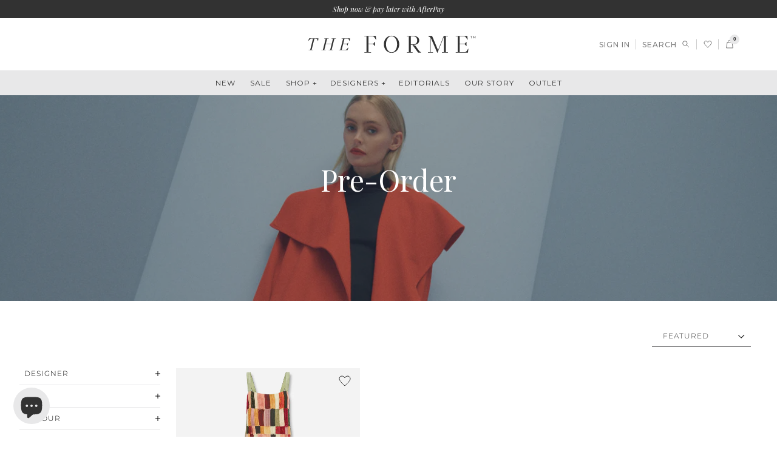

--- FILE ---
content_type: text/html; charset=utf-8
request_url: https://theforme.com/collections/pre-order
body_size: 49160
content:
<!doctype html>
<!--[if IE 9]> <html class="ie9 no-js" lang="en"> <![endif]-->
<!--[if (gt IE 9)|!(IE)]><!--> <html class="no-js" lang="en"> <!--<![endif]-->
<head>
  
  <!-- Global site tag (gtag.js) - Google Analytics -->
<script async src="https://www.googletagmanager.com/gtag/js?id=G-DFJWV3HB7G"></script>
<script>
  window.dataLayer = window.dataLayer || [];
  function gtag(){dataLayer.push(arguments);}
  gtag('js', new Date());

  gtag('config', 'G-DFJWV3HB7G');
</script>

  
  
  <meta name="facebook-domain-verification" content="8gavz2a9kgwx9arrar9c922tn2jrsd" />
  <meta name="google-site-verification" content="qVtSL6nV4ClV5PKkA0kAR2chZnEBYCOBUtFk4j6NKlY" />
  <meta name="google-site-verification" content="YunyZQ8LsemDE3s4BZrcTe8ELzzs098H60ftqg9yeGE" />
<script>
window.KiwiSizing = window.KiwiSizing === undefined ? {} : window.KiwiSizing;
KiwiSizing.shop = "theforme-com.myshopify.com";


</script>
  <meta charset="utf-8">
  <meta http-equiv="X-UA-Compatible" content="IE=edge,chrome=1">
  <meta name="viewport" content="width=device-width, initial-scale=1, maximum-scale=12.0, minimum-scale=.25, user-scalable=yes">
  <meta name="theme-color" content="#323232">
  <link rel="canonical" href="https://theforme.com/collections/pre-order"><link rel="shortcut icon" href="//theforme.com/cdn/shop/files/favicon_96faf3a3-687b-4378-8994-bfea440bc023_32x32.png?v=1613689974" type="image/png"><title>Pre-Order
&ndash; theforme.com</title><meta name="description" content="Free shipping on orders over $200. Shop now, pay later with AfterPay. Need help? For styling advice or general enquiries please click here.  Want to try it on? Visit us at The Forme Showroom."><!-- /snippets/social-meta-tags.liquid -->




<meta property="og:site_name" content="theforme.com">
<meta property="og:url" content="https://theforme.com/collections/pre-order">
<meta property="og:title" content="Pre-Order">
<meta property="og:type" content="product.group">
<meta property="og:description" content="Free shipping on orders over $200. Shop now, pay later with AfterPay. Need help? For styling advice or general enquiries please click here.  Want to try it on? Visit us at The Forme Showroom.">

<meta property="og:image" content="http://theforme.com/cdn/shop/collections/Pre-Order_DESKTOP_1200x1200.jpg?v=1644798349">
<meta property="og:image:secure_url" content="https://theforme.com/cdn/shop/collections/Pre-Order_DESKTOP_1200x1200.jpg?v=1644798349">


<meta name="twitter:card" content="summary_large_image">
<meta name="twitter:title" content="Pre-Order">
<meta name="twitter:description" content="Free shipping on orders over $200. Shop now, pay later with AfterPay. Need help? For styling advice or general enquiries please click here.  Want to try it on? Visit us at The Forme Showroom.">


  <link href="//theforme.com/cdn/shop/t/123/assets/master-styles.scss.css?v=92234784840451908391766833732" rel="stylesheet" type="text/css" media="all" />
  <link href="//theforme.com/cdn/shop/t/123/assets/slick.css?v=183359580632782939831740058314" rel="stylesheet" type="text/css" media="all" />
  <link href="//theforme.com/cdn/shop/t/123/assets/slick-theme.css?v=101064838771465012011740058314" rel="stylesheet" type="text/css" media="all" />

  <script>
    var theme = {
      strings: {
        addToCart: "Add to bag",
        soldOut: "Sold out",
        unavailable: "Unavailable",
        regularPrice: "Regular price",
        sale: "Sale",
        showMore: "Show More",
        showLess: "Show Less",
        addressError: "Error looking up that address",
        addressNoResults: "No results for that address",
        addressQueryLimit: "You have exceeded the Google API usage limit. Consider upgrading to a \u003ca href=\"https:\/\/developers.google.com\/maps\/premium\/usage-limits\"\u003ePremium Plan\u003c\/a\u003e.",
        authError: "There was a problem authenticating your Google Maps account.",
        newWindow: "Opens in a new window.",
        external: "Opens external website.",
        newWindowExternal: "Opens external website in a new window."
      },
      moneyFormat: "${{ amount}}"
    }

    document.documentElement.className = document.documentElement.className.replace('no-js', 'js');
  </script>

  <!--[if (lte IE 9) ]><script src="//theforme.com/cdn/shop/t/123/assets/match-media.min.js?v=59532553494906121881740058314" type="text/javascript"></script><![endif]--><script src="//theforme.com/cdn/shop/t/123/assets/jquery-v2.2.4.min.js?v=98014222988859431451740058314" type="text/javascript"></script>
  <script src="//theforme.com/cdn/shop/t/123/assets/modernizr.min.js?v=91350883695059694411740058314" type="text/javascript"></script>

  <script>window.performance && window.performance.mark && window.performance.mark('shopify.content_for_header.start');</script><meta name="google-site-verification" content="qVtSL6nV4ClV5PKkA0kAR2chZnEBYCOBUtFk4j6NKlY">
<meta id="shopify-digital-wallet" name="shopify-digital-wallet" content="/2329018438/digital_wallets/dialog">
<meta name="shopify-checkout-api-token" content="8424b4bcb20b860b59653b4116014ff5">
<meta id="in-context-paypal-metadata" data-shop-id="2329018438" data-venmo-supported="false" data-environment="production" data-locale="en_US" data-paypal-v4="true" data-currency="AUD">
<link rel="alternate" type="application/atom+xml" title="Feed" href="/collections/pre-order.atom" />
<link rel="alternate" type="application/json+oembed" href="https://theforme.com/collections/pre-order.oembed">
<script async="async" src="/checkouts/internal/preloads.js?locale=en-AU"></script>
<link rel="preconnect" href="https://shop.app" crossorigin="anonymous">
<script async="async" src="https://shop.app/checkouts/internal/preloads.js?locale=en-AU&shop_id=2329018438" crossorigin="anonymous"></script>
<script id="apple-pay-shop-capabilities" type="application/json">{"shopId":2329018438,"countryCode":"AU","currencyCode":"AUD","merchantCapabilities":["supports3DS"],"merchantId":"gid:\/\/shopify\/Shop\/2329018438","merchantName":"theforme.com","requiredBillingContactFields":["postalAddress","email"],"requiredShippingContactFields":["postalAddress","email"],"shippingType":"shipping","supportedNetworks":["visa","masterCard","amex","jcb"],"total":{"type":"pending","label":"theforme.com","amount":"1.00"},"shopifyPaymentsEnabled":true,"supportsSubscriptions":true}</script>
<script id="shopify-features" type="application/json">{"accessToken":"8424b4bcb20b860b59653b4116014ff5","betas":["rich-media-storefront-analytics"],"domain":"theforme.com","predictiveSearch":true,"shopId":2329018438,"locale":"en"}</script>
<script>var Shopify = Shopify || {};
Shopify.shop = "theforme-com.myshopify.com";
Shopify.locale = "en";
Shopify.currency = {"active":"AUD","rate":"1.0"};
Shopify.country = "AU";
Shopify.theme = {"name":"TV | AW25","id":146227298535,"schema_name":"Debut","schema_version":"7.1.0","theme_store_id":null,"role":"main"};
Shopify.theme.handle = "null";
Shopify.theme.style = {"id":null,"handle":null};
Shopify.cdnHost = "theforme.com/cdn";
Shopify.routes = Shopify.routes || {};
Shopify.routes.root = "/";</script>
<script type="module">!function(o){(o.Shopify=o.Shopify||{}).modules=!0}(window);</script>
<script>!function(o){function n(){var o=[];function n(){o.push(Array.prototype.slice.apply(arguments))}return n.q=o,n}var t=o.Shopify=o.Shopify||{};t.loadFeatures=n(),t.autoloadFeatures=n()}(window);</script>
<script>
  window.ShopifyPay = window.ShopifyPay || {};
  window.ShopifyPay.apiHost = "shop.app\/pay";
  window.ShopifyPay.redirectState = null;
</script>
<script id="shop-js-analytics" type="application/json">{"pageType":"collection"}</script>
<script defer="defer" async type="module" src="//theforme.com/cdn/shopifycloud/shop-js/modules/v2/client.init-shop-cart-sync_BdyHc3Nr.en.esm.js"></script>
<script defer="defer" async type="module" src="//theforme.com/cdn/shopifycloud/shop-js/modules/v2/chunk.common_Daul8nwZ.esm.js"></script>
<script type="module">
  await import("//theforme.com/cdn/shopifycloud/shop-js/modules/v2/client.init-shop-cart-sync_BdyHc3Nr.en.esm.js");
await import("//theforme.com/cdn/shopifycloud/shop-js/modules/v2/chunk.common_Daul8nwZ.esm.js");

  window.Shopify.SignInWithShop?.initShopCartSync?.({"fedCMEnabled":true,"windoidEnabled":true});

</script>
<script>
  window.Shopify = window.Shopify || {};
  if (!window.Shopify.featureAssets) window.Shopify.featureAssets = {};
  window.Shopify.featureAssets['shop-js'] = {"shop-cart-sync":["modules/v2/client.shop-cart-sync_QYOiDySF.en.esm.js","modules/v2/chunk.common_Daul8nwZ.esm.js"],"init-fed-cm":["modules/v2/client.init-fed-cm_DchLp9rc.en.esm.js","modules/v2/chunk.common_Daul8nwZ.esm.js"],"shop-button":["modules/v2/client.shop-button_OV7bAJc5.en.esm.js","modules/v2/chunk.common_Daul8nwZ.esm.js"],"init-windoid":["modules/v2/client.init-windoid_DwxFKQ8e.en.esm.js","modules/v2/chunk.common_Daul8nwZ.esm.js"],"shop-cash-offers":["modules/v2/client.shop-cash-offers_DWtL6Bq3.en.esm.js","modules/v2/chunk.common_Daul8nwZ.esm.js","modules/v2/chunk.modal_CQq8HTM6.esm.js"],"shop-toast-manager":["modules/v2/client.shop-toast-manager_CX9r1SjA.en.esm.js","modules/v2/chunk.common_Daul8nwZ.esm.js"],"init-shop-email-lookup-coordinator":["modules/v2/client.init-shop-email-lookup-coordinator_UhKnw74l.en.esm.js","modules/v2/chunk.common_Daul8nwZ.esm.js"],"pay-button":["modules/v2/client.pay-button_DzxNnLDY.en.esm.js","modules/v2/chunk.common_Daul8nwZ.esm.js"],"avatar":["modules/v2/client.avatar_BTnouDA3.en.esm.js"],"init-shop-cart-sync":["modules/v2/client.init-shop-cart-sync_BdyHc3Nr.en.esm.js","modules/v2/chunk.common_Daul8nwZ.esm.js"],"shop-login-button":["modules/v2/client.shop-login-button_D8B466_1.en.esm.js","modules/v2/chunk.common_Daul8nwZ.esm.js","modules/v2/chunk.modal_CQq8HTM6.esm.js"],"init-customer-accounts-sign-up":["modules/v2/client.init-customer-accounts-sign-up_C8fpPm4i.en.esm.js","modules/v2/client.shop-login-button_D8B466_1.en.esm.js","modules/v2/chunk.common_Daul8nwZ.esm.js","modules/v2/chunk.modal_CQq8HTM6.esm.js"],"init-shop-for-new-customer-accounts":["modules/v2/client.init-shop-for-new-customer-accounts_CVTO0Ztu.en.esm.js","modules/v2/client.shop-login-button_D8B466_1.en.esm.js","modules/v2/chunk.common_Daul8nwZ.esm.js","modules/v2/chunk.modal_CQq8HTM6.esm.js"],"init-customer-accounts":["modules/v2/client.init-customer-accounts_dRgKMfrE.en.esm.js","modules/v2/client.shop-login-button_D8B466_1.en.esm.js","modules/v2/chunk.common_Daul8nwZ.esm.js","modules/v2/chunk.modal_CQq8HTM6.esm.js"],"shop-follow-button":["modules/v2/client.shop-follow-button_CkZpjEct.en.esm.js","modules/v2/chunk.common_Daul8nwZ.esm.js","modules/v2/chunk.modal_CQq8HTM6.esm.js"],"lead-capture":["modules/v2/client.lead-capture_BntHBhfp.en.esm.js","modules/v2/chunk.common_Daul8nwZ.esm.js","modules/v2/chunk.modal_CQq8HTM6.esm.js"],"checkout-modal":["modules/v2/client.checkout-modal_CfxcYbTm.en.esm.js","modules/v2/chunk.common_Daul8nwZ.esm.js","modules/v2/chunk.modal_CQq8HTM6.esm.js"],"shop-login":["modules/v2/client.shop-login_Da4GZ2H6.en.esm.js","modules/v2/chunk.common_Daul8nwZ.esm.js","modules/v2/chunk.modal_CQq8HTM6.esm.js"],"payment-terms":["modules/v2/client.payment-terms_MV4M3zvL.en.esm.js","modules/v2/chunk.common_Daul8nwZ.esm.js","modules/v2/chunk.modal_CQq8HTM6.esm.js"]};
</script>
<script>(function() {
  var isLoaded = false;
  function asyncLoad() {
    if (isLoaded) return;
    isLoaded = true;
    var urls = ["\/\/swymv3starter-01.azureedge.net\/code\/swym-shopify.js?shop=theforme-com.myshopify.com"];
    for (var i = 0; i < urls.length; i++) {
      var s = document.createElement('script');
      s.type = 'text/javascript';
      s.async = true;
      s.src = urls[i];
      var x = document.getElementsByTagName('script')[0];
      x.parentNode.insertBefore(s, x);
    }
  };
  if(window.attachEvent) {
    window.attachEvent('onload', asyncLoad);
  } else {
    window.addEventListener('load', asyncLoad, false);
  }
})();</script>
<script id="__st">var __st={"a":2329018438,"offset":39600,"reqid":"4e5bdec4-74e2-45bf-9945-3407351129fa-1769027405","pageurl":"theforme.com\/collections\/pre-order","u":"4ccdca42899b","p":"collection","rtyp":"collection","rid":260617666716};</script>
<script>window.ShopifyPaypalV4VisibilityTracking = true;</script>
<script id="captcha-bootstrap">!function(){'use strict';const t='contact',e='account',n='new_comment',o=[[t,t],['blogs',n],['comments',n],[t,'customer']],c=[[e,'customer_login'],[e,'guest_login'],[e,'recover_customer_password'],[e,'create_customer']],r=t=>t.map((([t,e])=>`form[action*='/${t}']:not([data-nocaptcha='true']) input[name='form_type'][value='${e}']`)).join(','),a=t=>()=>t?[...document.querySelectorAll(t)].map((t=>t.form)):[];function s(){const t=[...o],e=r(t);return a(e)}const i='password',u='form_key',d=['recaptcha-v3-token','g-recaptcha-response','h-captcha-response',i],f=()=>{try{return window.sessionStorage}catch{return}},m='__shopify_v',_=t=>t.elements[u];function p(t,e,n=!1){try{const o=window.sessionStorage,c=JSON.parse(o.getItem(e)),{data:r}=function(t){const{data:e,action:n}=t;return t[m]||n?{data:e,action:n}:{data:t,action:n}}(c);for(const[e,n]of Object.entries(r))t.elements[e]&&(t.elements[e].value=n);n&&o.removeItem(e)}catch(o){console.error('form repopulation failed',{error:o})}}const l='form_type',E='cptcha';function T(t){t.dataset[E]=!0}const w=window,h=w.document,L='Shopify',v='ce_forms',y='captcha';let A=!1;((t,e)=>{const n=(g='f06e6c50-85a8-45c8-87d0-21a2b65856fe',I='https://cdn.shopify.com/shopifycloud/storefront-forms-hcaptcha/ce_storefront_forms_captcha_hcaptcha.v1.5.2.iife.js',D={infoText:'Protected by hCaptcha',privacyText:'Privacy',termsText:'Terms'},(t,e,n)=>{const o=w[L][v],c=o.bindForm;if(c)return c(t,g,e,D).then(n);var r;o.q.push([[t,g,e,D],n]),r=I,A||(h.body.append(Object.assign(h.createElement('script'),{id:'captcha-provider',async:!0,src:r})),A=!0)});var g,I,D;w[L]=w[L]||{},w[L][v]=w[L][v]||{},w[L][v].q=[],w[L][y]=w[L][y]||{},w[L][y].protect=function(t,e){n(t,void 0,e),T(t)},Object.freeze(w[L][y]),function(t,e,n,w,h,L){const[v,y,A,g]=function(t,e,n){const i=e?o:[],u=t?c:[],d=[...i,...u],f=r(d),m=r(i),_=r(d.filter((([t,e])=>n.includes(e))));return[a(f),a(m),a(_),s()]}(w,h,L),I=t=>{const e=t.target;return e instanceof HTMLFormElement?e:e&&e.form},D=t=>v().includes(t);t.addEventListener('submit',(t=>{const e=I(t);if(!e)return;const n=D(e)&&!e.dataset.hcaptchaBound&&!e.dataset.recaptchaBound,o=_(e),c=g().includes(e)&&(!o||!o.value);(n||c)&&t.preventDefault(),c&&!n&&(function(t){try{if(!f())return;!function(t){const e=f();if(!e)return;const n=_(t);if(!n)return;const o=n.value;o&&e.removeItem(o)}(t);const e=Array.from(Array(32),(()=>Math.random().toString(36)[2])).join('');!function(t,e){_(t)||t.append(Object.assign(document.createElement('input'),{type:'hidden',name:u})),t.elements[u].value=e}(t,e),function(t,e){const n=f();if(!n)return;const o=[...t.querySelectorAll(`input[type='${i}']`)].map((({name:t})=>t)),c=[...d,...o],r={};for(const[a,s]of new FormData(t).entries())c.includes(a)||(r[a]=s);n.setItem(e,JSON.stringify({[m]:1,action:t.action,data:r}))}(t,e)}catch(e){console.error('failed to persist form',e)}}(e),e.submit())}));const S=(t,e)=>{t&&!t.dataset[E]&&(n(t,e.some((e=>e===t))),T(t))};for(const o of['focusin','change'])t.addEventListener(o,(t=>{const e=I(t);D(e)&&S(e,y())}));const B=e.get('form_key'),M=e.get(l),P=B&&M;t.addEventListener('DOMContentLoaded',(()=>{const t=y();if(P)for(const e of t)e.elements[l].value===M&&p(e,B);[...new Set([...A(),...v().filter((t=>'true'===t.dataset.shopifyCaptcha))])].forEach((e=>S(e,t)))}))}(h,new URLSearchParams(w.location.search),n,t,e,['guest_login'])})(!0,!0)}();</script>
<script integrity="sha256-4kQ18oKyAcykRKYeNunJcIwy7WH5gtpwJnB7kiuLZ1E=" data-source-attribution="shopify.loadfeatures" defer="defer" src="//theforme.com/cdn/shopifycloud/storefront/assets/storefront/load_feature-a0a9edcb.js" crossorigin="anonymous"></script>
<script crossorigin="anonymous" defer="defer" src="//theforme.com/cdn/shopifycloud/storefront/assets/shopify_pay/storefront-65b4c6d7.js?v=20250812"></script>
<script data-source-attribution="shopify.dynamic_checkout.dynamic.init">var Shopify=Shopify||{};Shopify.PaymentButton=Shopify.PaymentButton||{isStorefrontPortableWallets:!0,init:function(){window.Shopify.PaymentButton.init=function(){};var t=document.createElement("script");t.src="https://theforme.com/cdn/shopifycloud/portable-wallets/latest/portable-wallets.en.js",t.type="module",document.head.appendChild(t)}};
</script>
<script data-source-attribution="shopify.dynamic_checkout.buyer_consent">
  function portableWalletsHideBuyerConsent(e){var t=document.getElementById("shopify-buyer-consent"),n=document.getElementById("shopify-subscription-policy-button");t&&n&&(t.classList.add("hidden"),t.setAttribute("aria-hidden","true"),n.removeEventListener("click",e))}function portableWalletsShowBuyerConsent(e){var t=document.getElementById("shopify-buyer-consent"),n=document.getElementById("shopify-subscription-policy-button");t&&n&&(t.classList.remove("hidden"),t.removeAttribute("aria-hidden"),n.addEventListener("click",e))}window.Shopify?.PaymentButton&&(window.Shopify.PaymentButton.hideBuyerConsent=portableWalletsHideBuyerConsent,window.Shopify.PaymentButton.showBuyerConsent=portableWalletsShowBuyerConsent);
</script>
<script data-source-attribution="shopify.dynamic_checkout.cart.bootstrap">document.addEventListener("DOMContentLoaded",(function(){function t(){return document.querySelector("shopify-accelerated-checkout-cart, shopify-accelerated-checkout")}if(t())Shopify.PaymentButton.init();else{new MutationObserver((function(e,n){t()&&(Shopify.PaymentButton.init(),n.disconnect())})).observe(document.body,{childList:!0,subtree:!0})}}));
</script>
<link id="shopify-accelerated-checkout-styles" rel="stylesheet" media="screen" href="https://theforme.com/cdn/shopifycloud/portable-wallets/latest/accelerated-checkout-backwards-compat.css" crossorigin="anonymous">
<style id="shopify-accelerated-checkout-cart">
        #shopify-buyer-consent {
  margin-top: 1em;
  display: inline-block;
  width: 100%;
}

#shopify-buyer-consent.hidden {
  display: none;
}

#shopify-subscription-policy-button {
  background: none;
  border: none;
  padding: 0;
  text-decoration: underline;
  font-size: inherit;
  cursor: pointer;
}

#shopify-subscription-policy-button::before {
  box-shadow: none;
}

      </style>

<script>window.performance && window.performance.mark && window.performance.mark('shopify.content_for_header.end');</script>

  <!-- Algolia head -->
  <script type="text/template" id="template_algolia_money_format">${{ amount}}
</script>
  <script type="text/template" id="template_algolia_autocomplete"><div class="page-width">
<div class="
	aa-columns-container

	[[# with.articles ]] aa-with-articles [[/ with.articles ]]
	[[^ with.articles ]] aa-without-articles [[/ with.articles ]]

	[[# with.collections ]] aa-with-collections [[/ with.collections ]]
	[[^ with.collections ]] aa-without-collections [[/ with.collections ]]

	[[# with.footer ]] aa-with-footer [[/ with.footer ]]
	[[^ with.footer ]] aa-without-footer [[/ with.footer ]]

	[[# with.poweredBy ]] aa-with-powered-by [[/ with.poweredBy ]]
	[[^ with.poweredBy ]] aa-without-powered-by [[/ with.poweredBy ]]

	[[# with.products ]] aa-with-products [[/ with.products ]]
	[[^ with.products ]] aa-without-products [[/ with.products ]]

	[[# with.pages ]] aa-with-pages [[/ with.pages ]]
	[[^ with.pages ]] aa-without-pages [[/ with.pages ]]
">
	<div class="aa-right-column">
		<h3 class="title-top_sug">Top Suggestions</h3>
		<div class="aa-dataset-products"></div>
	</div>

	<div class="aa-left-column">
		<h3 class="title-collections">Collections</h3>

		<div class="aa-collections">
			<div class="aa-collections-header">

			</div>
			<div class="aa-dataset-collections"></div>
		</div>

		<div class="aa-articles">
			<div class="aa-articles-header">
				Blog posts
			</div>
			<div class="aa-dataset-articles"></div>
		</div>

		<div class="aa-pages">
			<div class="aa-pages-header">
				Pages
			</div>
			<div class="aa-dataset-pages"></div>
		</div>
	</div>
</div>
</div>
</script>
  <script type="text/template" id="template_algolia_autocomplete.css">.algolia-autocomplete {
  box-sizing: border-box;

  background: white;
  border: 1px solid #CCC;
  border-top: 2px solid [[ colors.main ]];

  color: black;

  text-align: left;
}

.aa-dropdown-menu .aa-highlight {
  color: black;
}

.aa-dropdown-menu .aa-cursor {
  cursor: pointer;
  background: #f8f8f8;
}

/* Links */
.aa-dropdown-menu a,
.aa-dropdown-menu a:hover,
.aa-dropdown-menu a:focus,
.aa-dropdown-menu a:active {
  font-weight: initial;
  font-style: initial;
  text-decoration: initial;

  color: [[ colors.main ]];
}

.aa-dropdown-menu a:hover,
.aa-dropdown-menu a:focus,
.aa-dropdown-menu a:active {
  text-decoration: underline;
}

/* Column layout */
.aa-dropdown-menu .aa-left-column,
.aa-dropdown-menu .aa-right-column {
  position: relative;

  padding: 24px 24px 0 24px;
}

.aa-dropdown-menu-size-xs .aa-left-column,
.aa-dropdown-menu-size-xs .aa-right-column,
.aa-dropdown-menu-size-sm .aa-left-column,
.aa-dropdown-menu-size-sm .aa-right-column {
  padding: 24px 12px 0 12px;
}

.aa-dropdown-menu .aa-with-powered-by .aa-left-column {
  padding-bottom: 48px;
}

.aa-dropdown-menu-size-xs .aa-left-column,
.aa-dropdown-menu-size-sm .aa-left-column {
  padding-top: 0;
  padding-bottom: 32px;
}

.aa-dropdown-menu-size-xs .aa-without-powered-by .aa-left-column,
.aa-dropdown-menu-size-sm .aa-without-powered-by .aa-left-column {
  padding-bottom: 0;
}

.aa-dropdown-menu-size-lg .aa-columns-container {
  direction: rtl;

  width: 100%;

  display: table;
  table-layout: fixed;
}

.aa-dropdown-menu-size-lg .aa-left-column,
.aa-dropdown-menu-size-lg .aa-right-column {
  display: table-cell;
  direction: ltr;
  vertical-align: top;
}

.aa-dropdown-menu-size-lg .aa-left-column {
  width: 30%;
}

.aa-dropdown-menu-size-lg .aa-without-articles.aa-without-collections .aa-left-column {
  display: none;
}

.aa-dropdown-menu-size-lg .aa-without-products .aa-left-column {
  width: 100%;
}

.aa-dropdown-menu-size-lg .aa-right-column {
  width: 70%;
  border-left: 1px solid #ebebeb;

  padding-bottom: 64px;
}

.aa-dropdown-menu-size-lg .aa-without-footer .aa-right-column {
  padding-bottom: 0;
}

.aa-dropdown-menu-size-lg .aa-without-articles.aa-without-collections .aa-right-column {
  width: 100%;
  border-left: none;
}

.aa-dropdown-menu-size-lg .aa-without-products .aa-right-column {
  display: none;
}

/* Products group */
.aa-dropdown-menu .aa-dataset-products .aa-suggestions:after {
  content: '';
  display: block;
  clear: both;
}

.aa-dropdown-menu .aa-without-products .aa-dataset-products {
  display: none;
}

.aa-dropdown-menu .aa-products-empty {
  margin-bottom: 16px;
}

.aa-dropdown-menu .aa-products-empty .aa-no-result {
  color: [[ colors.secondary ]];
}

.aa-dropdown-menu .aa-products-empty .aa-see-all {
  margin-top: 8px;
}

/* Product */
.aa-dropdown-menu .aa-dataset-products .aa-suggestion {
  float: left;

  width: 50%;

  margin-bottom: 16px;
  margin-top: -4px; /* -$v_padding */
}

.aa-dropdown-menu-size-xs .aa-dataset-products .aa-suggestion,
.aa-dropdown-menu-size-sm .aa-dataset-products .aa-suggestion {
  width: 100%;
}

.aa-dropdown-menu .aa-product {
  position: relative;
  min-height: 56px; /* $img_size + 2 * $v_padding */

  padding: 4px 16px; /* $v_padding, $h_padding */
}

.aa-dropdown-menu .aa-product-picture {
  position: absolute;

  width: 48px; /* $img_size */
  height: 48px; /* $img_size */

  top: 4px; /* $v_padding */
  left: 16px; /* $h_padding */

  background-position: center center;
  background-size: contain;
  background-repeat: no-repeat;
}

.aa-dropdown-menu .aa-product-text {
  margin-left: 64px; /* $img_size + $h_padding */
}

.aa-dropdown-menu-size-xs .aa-product {
  padding: 4px;
}

.aa-dropdown-menu-size-xs .aa-product-picture {
  display: none;
}

.aa-dropdown-menu-size-xs .aa-product-text {
  margin: 0;
}

.aa-dropdown-menu .aa-product-info {
  font-size: 0.85em;
  color: [[ colors.secondary ]];
}

.aa-dropdown-menu .aa-product-info .aa-highlight {
  font-size: 1em;
}

.aa-dropdown-menu .aa-product-price {
  color: [[ colors.main ]];
}

.aa-dropdown-menu .aa-product-title,
.aa-dropdown-menu .aa-product-info {
  width: 100%;

  margin-top: -0.4em;

  white-space: nowrap;
  overflow: hidden;
  text-overflow: ellipsis;

  line-height: 1.5;
}

/* Collections, Articles & Pages */
.aa-dropdown-menu .aa-without-collections .aa-collections {
  display: none;
}

.aa-dropdown-menu .aa-without-articles .aa-articles {
  display: none;
}

.aa-dropdown-menu .aa-without-pages .aa-pages {
  display: none;
}

.aa-dropdown-menu .aa-collections,
.aa-dropdown-menu .aa-articles,
.aa-dropdown-menu .aa-pages {
  margin-bottom: 24px;
}

.aa-dropdown-menu .aa-collections-empty .aa-no-result,
.aa-dropdown-menu .aa-articles-empty .aa-no-result,
.aa-dropdown-menu .aa-pages-empty .aa-no-result {
  opacity: 0.7;
}

.aa-dropdown-menu .aa-collections-header,
.aa-dropdown-menu .aa-articles-header,
.aa-dropdown-menu .aa-pages-header {
  margin-bottom: 8px;

  text-transform: uppercase;
  font-weight: bold;
  font-size: 0.8em;

  color: [[ colors.secondary ]];
}

.aa-dropdown-menu .aa-collection,
.aa-dropdown-menu .aa-article,
.aa-dropdown-menu .aa-page {
  padding: 4px;
}

/* Footer */

.aa-dropdown-menu .aa-footer {
  display: block;

  width: 100%;

  position: absolute;
  left: 0;
  bottom: 0;

  padding: 16px 48px;

  background-color: #f8f8f8;
}

.aa-dropdown-menu-size-xs .aa-footer,
.aa-dropdown-menu-size-sm .aa-footer,
.aa-dropdown-menu-size-md .aa-footer {
  display: none;
}

/* Powered By */

.aa-dropdown-menu .aa-without-powered-by .aa-powered-by {
  display: none;
}

.aa-dropdown-menu .aa-powered-by {
  width: 100%;

  position: absolute;
  left: 0;
  bottom: 16px;

  text-align: center;
  font-size: 0.8em;
  color: [[ colors.secondary ]];
}

.aa-dropdown-menu .aa-powered-by-logo {
  display: inline-block;

  width: 142px;
  height: 24px;

  margin-bottom: -6px;

  background-position: center center;
  background-size: contain;
  background-repeat: no-repeat;
  background-image: url([data-uri]);
}
</script>
  <script type="text/template" id="template_algolia_autocomplete_pages_empty"><div class="aa-pages-empty">
	<div class="aa-no-result">
		[[ translations.noPageFound ]]
	</div>
</div>
</script>
  <script type="text/template" id="template_algolia_autocomplete_page"><div class="aa-page">
  <div class="aa-picture" style="background-image: url('[[# helpers.iconImage ]][[/ helpers.iconImage ]]')"></div>
  <div class="aa-text">
    <span class="aa-title">[[& _highlightResult.title.value ]]</span>
  </div>
</div>
</script>
  <script type="text/template" id="template_algolia_autocomplete_collection"><div class="aa-collection">
  <div class="aa-picture" style="background-image: url('[[# helpers.iconImage ]][[/ helpers.iconImage ]]')"></div>
  <div class="aa-text">
    <span class="aa-title">[[& _highlightResult.title.value ]]</span>
  </div>
</div>
</script>
  <script type="text/template" id="template_algolia_autocomplete_collections_empty"><div class="aa-collections-empty">
	<div class="aa-no-result">

	</div>
</div>
</script>
  <script type="text/template" id="template_algolia_autocomplete_article"><div class="aa-article">
  <div class="aa-text">
    <span class="aa-title">[[& _highlightResult.title.value ]]</span>
  </div>
</div>
</script>
  <script type="text/template" id="template_algolia_autocomplete_articles_empty"><div class="aa-articles-empty">
	<div class="aa-no-result">
		No article found
	</div>
</div>
</script>
  <script type="text/template" id="template_algolia_autocomplete_product"><section class="grid__item tile_product" data-product-handle="[[ handle ]]">
	<button class="wish_list-toggle">
	</button>

	<div data-algolia-position="[[ productPosition ]]" data-algolia-queryid="[[ queryID ]]" data-algolia-objectid="[[ objectID ]]" class="ais-hit ais-product grid__item" data-handle="[[ handle ]]" data-variant-id="[[ objectID ]]" data-distinct="[[ _distinct ]]">
		<div class="tile_product-image_wrapper">
			<img class="tile_product-image" src="[[# helpers.largeImage ]][[/ helpers.largeImage ]]" alt="The Forme"/>
		</div>

		<div class="tile_product-content_wrapper">
			<div class="price__vendor tile_product-vendor">
				<span class="visually-hidden">Vendor</span>
				[[# vendor ]] [[& _highlightResult.vendor.value ]][[/ vendor ]]
			</div>

			<div class="tile_product-title">
				[[# helpers.fullHTMLTitle ]][[/ helpers.fullHTMLTitle ]]
			</div>

			<dl class="price tile_product-price">
				<div class="price__regular">
					<dt>
						<span class="visually-hidden visually-hidden--inline">Regular price</span>
					</dt>
					<dd>
						<span class="price-item price-item--regular" data-regular-price="">
							[[# helpers.instantsearchPrice ]][[/ helpers.instantsearchPrice ]]
						</span>
					</dd>
				</div>
			</dl>
		</div>
	</div>
</section>
</script>
  <script type="text/template" id="template_algolia_autocomplete_products_empty"><div class="aa-products-empty">
	<p class="aa-no-result">
	</p>
</div>
</script>
  <script type="text/template" id="template_algolia_autocomplete_footer"><div class="aa-footer">
  [[ translations.allProducts ]]
  <a class="aa-footer-link" href="/search?q=[[ query ]]">
    [[ translations.matching ]]
    <span class="aa-query">
      "[[ query ]]"
    </span>
  </a>
  (<span class="aa-nbhits">[[# helpers.formatNumber ]][[ nbHits ]][[/ helpers.formatNumber ]]</span>)
</div>
</script>
  <script type="text/template" id="template_algolia_instant_search"><div class="ais-page">
	<div class="ais-facets-button">
		FILTER
	</div>

	<div class="algolia-facets">
		<div class="algolia-facets-wrapper">
			<div class="ais-current-refined-values-container"></div>
			<div class="ais-facets">
				<div class="facet-wrapper">
					[[# facets ]]
						<div class="ais-facet-[[ type ]] ais-facet-[[ escapedName ]]"></div>
					[[/ facets ]]
				</div>

				

				<button class="btn btn--close_filters">
					Close
				</button>
			</div>
		</div>
	</div>

	<div class="algolia-results">
		<div class="ais-block">
			<div class="ais-input">
				<div class="ais-input--label">
					[[ translations.search ]]
				</div>
				<div class="ais-search-box-container"></div>
				<div class="ais-input-button">
					<div class="ais-clear-input-icon"></div>
					<a title="Search by Algolia - Click to know more" href="https://www.algolia.com/?utm_source=shopify&utm_medium=link&utm_campaign=instantsearch-[[ storeName ]]">
						<div class="ais-algolia-icon"></div>
					</a>
				</div>
			</div>
			<div class="ais-search-header">
				<div class="ais-current-refined-values-container-in-results"></div>

				<div class="ais-stats-container"></div>
				<div class="ais-change-display">
					<span class="ais-change-display-block ais-change-display-selected"><i class="fa fa-th-large"></i></span>
					<span class="ais-change-display-list"><i class="fa fa-th-list"></i></span>
				</div>
				<div class="ais-sort">
					[[ translations.sortBy ]]
					<span class="ais-sort-orders-container"></span>
				</div>
			</div>
			<div class="ais-hits-container ais-hits-container--product_list ais-results-as-block"></div>
		</div>
		<div class="ais-pagination-container"></div>
	</div>
</div>
</script>
  <script type="text/template" id="template_algolia_instant_search.css">.ais-page .aa-highlight {
  color: black;
}

.template-collection .ais-page .ais-input {
	display: none
}

/* Links */

.ais-page .ais-current-refined-values--header,
.ais-page .ais-link,
.ais-page a {
  font-weight: initial;
  font-style: italic;
  font-size: 14px;
  text-decoration: initial;
  font-family: "Playfair Display",serif;
  color: #000;

  cursor: pointer;
}

.ais-page .ais-current-refined-values--header {
	text-transform: none!important;
	font-size: 14px!important;
	letter-spacing: 0!important;
}
.ais-page div {
	font-style: normal;
	font-size: 14px;
	font-family: "Montserrat",sans-serif;
}
.ais-page a:hover,
.ais-page a:focus,
.ais-page a:active,
.ais-page .ais-link:hover {
  text-decoration: underline;
}

/* Columns */
.ais-page .ais-facets {
  width: 20%;
  float: left;
  padding-right: 8px;
}

.ais-page .ais-block {
  width: 80%;
  float: right;
  padding-left: 8px;
}

.ais-results-size-xs .ais-page .ais-facets,
.ais-results-size-xs .ais-page .ais-block,
.ais-results-size-sm .ais-page .ais-facets,
.ais-results-size-sm .ais-page .ais-block {
  width: 100%;
  padding-left: 0px;
}

.ais-page .ais-pagination {
  clear: both;
}

/* Refine button */
.ais-page .ais-facets-button {
  display: none;

  margin: 16px 0;
  padding: 8px;

  border: 1px solid #e0e0e0;
  text-align: center;

  cursor: pointer;
}

.ais-results-size-xs .ais-page .ais-facets-button,
.ais-results-size-sm .ais-page .ais-facets-button {
  display: block;
}

.ais-results-size-xs .ais-page .ais-facets,
.ais-results-size-sm .ais-page .ais-facets {
  display: none;
}

.ais-results-size-xs .ais-page .ais-facets__shown,
.ais-results-size-sm .ais-page .ais-facets__shown {
  display: block;
}

/* Facets */
.ais-page .ais-facet {

  color: #323232
}

.ais-page .ais-facet a,
.ais-page .ais-facet a:hover,
.ais-page .ais-facet a:focus,
.ais-page .ais-facet a:active {
  opacity: 0.6;
  -webkit-transition: all 250ms ease-in-out;
  -moz-transition: all 250ms ease-in-out;
  -ms-transition: all 250ms ease-in-out;
  -o-transition: all 250ms ease-in-out;
  transition: all 250ms ease-in-out;
}

.ais-page .ais-facet--header {
  padding: 6px 8px;
  border-bottom: 1px solid #e8e8e9;
  font-size: 12px;
  font-weight: 300px;
  color: #323232;
  line-height: 24px;
  letter-spacing: 1px;
  text-transform: uppercase;
}

.ais-page .ais-facet--body {
  padding: 8px;
}

.ais-page .ais-facet--item {
  position: relative;
  width: 100%;

  padding: 6px 50px 6px 0;

  cursor: pointer;
}

.ais-page .ais-facet--label {
  display: inline-block;
  margin-top: -0.15em;
  margin-bottom: -0.15em;
  font-size: 12px;
  color: #808080;
  font-weight: 300;
  letter-spacing: 1px;
  text-transform: uppercase;
  width: 100%;

  white-space: nowrap;
  overflow: hidden;
  text-overflow: ellipsis;

  cursor: pointer;

  line-height: 1.3;
}

.ais-page .ais-facet--count {
  [[# distinct ]]
    display: none;
  [[/ distinct ]]

  position: absolute;

  top: 6px;
  right: 0px;

  color: [[ colors.secondary ]];
}

.ais-page .ais-facet--active {
  font-weight: bold;
}

.ais-page .ais-facet--active, .ais-page .ais-facet--item:hover {
  margin-left: -8px;
  padding-left: 4px;
  padding-right: 42px;

  border-left: 4px solid [[ colors.main ]];
}

.ais-page .ais-facet--active .ais-facet--count, .ais-page .ais-facet--item:hover .ais-facet--count {
  right: -8px;
}

.ais-page .ais-current-refined-values {
  position: relative;
}

.ais-page .ais-current-refined-values--header {
  padding-right: 72px;

}

.ais-page .ais-current-refined-values--clear-all {
  position: absolute;

  top: 10px;
  right: 8px;
}

.ais-page .ais-current-refined-values--count {
  display: none;
}

.ais-page .ais-range-slider--target {
  margin: 16px 16px 24px 16px;
  cursor: pointer;
}

.ais-page .ais-range-slider--tooltip {
  display: none;

  background: transparent;

  font-size: 0.8em;
}

.ais-page .ais-range-slider--connect {
  background: [[ colors.main ]];
}

.ais-page .ais-range-slider--handle {
  border-color: #ccc;
}

.ais-page .ais-range-slider--active .ais-range-slider--tooltip {
  display: block;
}

.ais-page .ais-range-slider--value {
  margin-left: -20px;
  padding-top: 15px;

  font-size: 0.8em;
}

/* Search box */

.ais-page .ais-input {
  display: table;
  width: 100%;

  border: 2px solid [[ colors.main ]];
}

.ais-page .ais-input--label {
  display: table-cell;
  vertical-align: middle;

  width: 0;

  padding: 8px;
  padding-right: 24px;

  white-space: nowrap;
  color: white;
  background: [[ colors.main ]];
}

.ais-results-size-xs .ais-page .ais-input--label {
  display: none;
}

.ais-page .ais-search-box-container {
  display: table-cell;
  width: 100%;
  vertical-align: middle;
}

.ais-page .ais-search-box--input {
  width: 100%;
  padding: 8px 16px 8px 4px;

  border: none;
}

.ais-page .ais-search-box--input::-ms-clear {
  display: none;
  width: 0;
  height: 0;
}

.ais-page .ais-search-box--input,
.ais-page .ais-search-box--input:focus {
  outline: 0;
  box-shadow: none;

  height: 32px;
  padding: 0 8px;
}

.ais-page .ais-input-button {
  display: table-cell;
  vertical-align: middle;

  width: 0;
  padding: 4px 8px;
}

.ais-page .ais-clear-input-icon,
.ais-page .ais-algolia-icon {
  background-size: contain;
  background-position: center center;
  background-repeat: no-repeat;

  cursor: pointer;
}

.ais-page .ais-clear-input-icon {
  display: none;

  width: 16px;
  height: 16px;

  background-image: url('[data-uri]');
}

.ais-page .ais-algolia-icon {
  width: 24px;
  height: 24px;

  background-image: url([data-uri]);
}

/* Search header */
.ais-page .ais-search-header {
  margin: 0 0 8px 0;
  padding: 0.6em 0.9em 0.4em 0.9em;


  color: [[ colors.secondary ]];
}

.ais-page .ais-search-header:after {
  content: '';
  clear: both;
  display: block;
}

.ais-page .ais-search-header {
  font-size: 0.85em;
}

.ais-page .ais-search-header * {
  font-size: inherit;
  line-height: 1.6;
}

/* Stats */
.ais-page .ais-stats {
  float: left;
}

.template-collection .ais-page .ais-stats {
	display: none;
}

.ais-page .ais-stats--nb-results {
  font-weight: bold;
}

.ais-results-size-xs .ais-page .ais-stats {
  float: none;
}

/* Display mode */
.ais-page .ais-change-display {
  float: right;

  margin-left: 10px;

  cursor: pointer;
}

.template-collection .ais-page .ais-change-display {
	display: none;
}
.ais-page .ais-change-display-block:hover,
.ais-page .ais-change-display-list:hover,
.ais-page .ais-change-display-selected {
  color: [[ colors.main ]];
}

/* Sort orders */
.ais-page .ais-sort {
  float: right;
}

.ais-results-size-xs .ais-page .ais-sort {
  float: none;
}

.ais-page .ais-sort-by-selector {
  display: inline-block;
  width: auto;
  min-width: 0;
  height: 1.6em;
  min-height: 27px;

  padding: 0;
  margin: 0;
  margin-top: -0.1em;

  cursor: pointer;
}

/* Hits */
.ais-page .ais-hits:after {
  content: '';
  clear: both;
  display: block;
}

.ais-page .ais-hit-empty {
  margin-top: 60px;
  text-align: center;
}

.ais-page .ais-highlight {
  position: relative;
  z-index: 1;

  font-weight: bold;
}

.ais-page .ais-highlight:before {
  content: '';
  position: absolute;

  z-index: -1;

  width: 100%;
  height: 100%;

  background: [[ colors.main ]];
  opacity: 0.1;
}

.ais-hits-container.ais-results-as-block {
  margin-top: 100px
}
.ais-page .ais-hit {
  position: relative;
  float: left;
  margin: 8px 0 60px 0;
  cursor: pointer;
}

.ais-page .ais-hit:hover {
  border-color: [[ colors.main ]];
}

.ais-page .ais-hit--details > * {
  width: 100%;

  margin-top: -0.15em;
  margin-bottom: -0.15em;

  white-space: nowrap;
  overflow: hidden;
  text-overflow: ellipsis;

  line-height: 1.3;
}

.ais-page .ais-hit--title {
  color: [[ colors.main ]];
}

.ais-page .ais-hit--subtitle {
  font-size: 12px;
  letter-spacing: 1px;
  line-height: 32px;
  color: #808080;
  text-transform: uppercase;
}

.ais-page .ais-hit--subtitle * {
  font-size: inherit;
}

.ais-page .ais-hit--price {
  color: [[ colors.main ]];
  line-height: 29px;
  padding-top: 9px
}

.ais-page .ais-hit--price-striked {
  text-decoration: line-through;
  color: [[ colors.secondary ]];
}

.ais-page .ais-hit--price-striked span {
  color: [[ colors.main ]];
}

.ais-page .ais-hit--price-discount {
  color: [[ colors.secondary ]];
}

.ais-page .ais-hit--cart-button {
  display: none;

  width: auto;
  padding: 8px 16px;
  margin-top: 8px;

  color: [[ colors.secondary ]];
  background: #e0e0e0;

  font-size: 0.9em;
  text-transform: uppercase;
}

.ais-page .ais-hit--cart-button:not(.ais-hit--cart-button__disabled):hover {
  background-color: [[ colors.main ]];
  color: white;
  text-decoration: none;
}

.ais-page .ais-hit--cart-button__disabled {
  background: #ccc;
}

.ais-page .ais-results-as-list .ais-hit {
  padding: 30px 25px; /* $v_padding $h_padding */
  width: 100%;
  min-height: 170px; /* $img_size + 2 * $v_padding */
}

.ais-page .ais-results-as-list .ais-hit--picture {
  position: absolute;
  top: 30px; /* $v_padding */
  left: 25px; /* $h_padding */
  width: 110px; /* $img_size */
  height: 110px; /* $img_size */
  background-position: center center;
  background-size: contain;
  background-repeat: no-repeat;
}

.ais-page .ais-results-as-list .ais-hit--details {
  margin-left: 160px; /* $img_size + 2 * $h_padding */
}

.ais-page .ais-results-as-block .ais-hit {
  padding: 30px 25px; /* $v_padding $h_padding */

  text-align: center;
}

.ais-results-size-sm .ais-page .ais-results-as-block > div > div:nth-of-type(2n + 1) .ais-hit,
.ais-results-size-md .ais-page .ais-results-as-block > div > div:nth-of-type(2n + 1) .ais-hit {
  margin-left: 0;
}

.ais-results-size-lg .ais-page .ais-results-as-block .ais-hit {
  width: 25%;
}

.ais-results-size-lg .ais-page .ais-results-as-block > div > div:nth-of-type(3n + 1) .ais-hit {
  margin-left: 0;
}



.ais-page .ais-results-as-block .ais-hit--picture {
  position: absolute;
  top: -70px; /* $v_padding */
  left: 20%;
  margin-left: -55px; /* -$img_size / 2 */

  width: 230px; /* $img_size */
  height: 230px; /* $img_size */
  background-position: center center;
  background-size: contain;
  background-repeat: no-repeat;
}


@media only screen and (min-width: 750px) {



/* Pagination */
.ais-page .ais-pagination {
  text-align: center;
}

.ais-page .ais-pagination--item {
  display: inline-block;

  width: 32px;
  height: 32px;

  margin: 0px 5px;
  text-align: center;
}

.ais-page .ais-pagination--active {
  border-color: [[ colors.main ]];
}

.ais-page .ais-pagination--link {
  display: inline-block;

  width: 100%;
  height: 100%;

  padding: 5px 0;
  font-family: "Montserrat",sans-serif;
  font-weight: 400;
  font-style: normal;
  font-size: 14px;
  color: #323232;
}


.coll-category #shopify-section-collection-template > div:nth-child(1) > div > div > div > div.ais-facets > div.ais-facet-conjunctive.ais-facet-product_type > div > div > div.ais-refinement-list--header.ais-facet--header.ais-header, .coll-designers #shopify-section-collection-template > div:nth-child(1) > div > div > div > div.ais-facets > div.ais-facet-conjunctive.ais-facet-vendor, .coll-new #shopify-section-collection-template > div:nth-child(1) > div > div > div > div.ais-facets > div.ais-facet-conjunctive.ais-facet-options\2e size > div > div > div.ais-refinement-list--header.ais-facet--header.ais-header {
  display: none!important;
}

.ais-hit--picture:hover {
    opacity: 0.6;
}
</script>
  <script type="text/template" id="template_algolia_instant_search_stats">[[# hasNoResults ]]
  [[ translations.noResultFound ]]
[[/ hasNoResults ]]

[[# hasOneResult ]]
  <span class="ais-stats--nb-results">
    [[ translations.oneResultFound ]]
  </span>
[[/ hasOneResult ]]

[[# hasManyResults ]]
  [[# helpers.outOf ]] [[ start ]]-[[ end ]] [[/ helpers.outOf ]]
  <span class="ais-stats--nb-results">
    [[# helpers.formatNumber ]][[ nbHits ]][[/ helpers.formatNumber ]]
    [[ translations.resultsFound ]]
  </span>
[[/ hasManyResults ]]

[[# helpers.in ]] [[ processingTimeS ]][[/ helpers.in ]]
</script>
  <script type="text/template" id="template_algolia_instant_search_facet_item"><label class="[[ cssClasses.label ]]">
  [[# type.disjunctive ]]
    <input type="checkbox" class="[[ cssClasses.checkbox ]]" [[# isRefined ]]checked[[/ isRefined ]]/>
  [[/ type.disjunctive ]]
  [[& name ]]
  <span class="[[ cssClasses.count ]]">
    [[# helpers.formatNumber ]]
      [[ count ]]
    [[/ helpers.formatNumber ]]
  </span>
</label>
</script>
  <script type="text/template" id="template_algolia_instant_search_current_refined_values_item">[[# label ]]
  <div class="ais-current-refined-values--label">[[ label ]]</div>[[^ operator ]][[/ operator]]
[[/ label ]]

[[# operator ]]
  [[& displayOperator ]]
  [[# helpers.formatNumber ]][[ name ]][[/ helpers.formatNumber ]]
[[/ operator ]]
[[^ operator ]]
  [[# exclude ]]-[[/ exclude ]][[ name ]]
[[/ operator ]]
</script>
  <script type="text/template" id="template_algolia_instant_search_product"><section class="grid__item tile_product" data-product-handle="[[ handle ]]">
	<button class="wish_list-toggle">
	</button>

	<div data-algolia-position="[[ productPosition ]]" data-algolia-queryid="[[ queryID ]]" data-algolia-objectid="[[ objectID ]]" class="ais-hit ais-product grid__item" data-handle="[[ handle ]]" data-variant-id="[[ objectID ]]" data-distinct="[[ _distinct ]]">
		<div class="tile_product-image_wrapper">
			<img class="tile_product-image" src="[[# helpers.largeImage ]][[/ helpers.largeImage ]]" alt="The Forme - [[# helpers.fullHTMLTitle ]][[/ helpers.fullHTMLTitle ]]"/>
		</div>

		<div class="tile_product-content_wrapper">
			<div class="price__vendor tile_product-vendor">
				<span class="visually-hidden">Vendor</span>
				[[# vendor ]] [[& _highlightResult.vendor.value ]][[/ vendor ]]
			</div>

			<div class="tile_product-title">
				[[# helpers.fullHTMLTitle ]][[/ helpers.fullHTMLTitle ]]
			</div>

			<dl class="price tile_product-price">
				<div class="price__regular">
					<dt>
						<span class="visually-hidden visually-hidden--inline">Regular price</span>
					</dt>
					<dd>
						<span class="price-item price-item--regular" data-regular-price="">
							[[# helpers.instantsearchPrice ]][[/ helpers.instantsearchPrice ]]
						</span>
					</dd>
				</div>
			</dl>
		</div>
	</div>
</section>
</script>
  <script type="text/template" id="template_algolia_instant_search_no_result"><div class="ais-hit-empty">
  <div class="ais-hit-empty--title">[[ translations.noResultFound ]]</div>
  <div class="ais-hit-empty--clears">
    [[# helpers.try_clear_or_change_input ]]
      <a class="ais-hit-empty--clear-filters ais-link"> </a>
      <a class="ais-hit-empty--clear-input ais-link"> </a>
    [[/ helpers.try_clear_or_change_input ]]
  </div>
</div>
</script><!--[if (gt IE 9)|!(IE)]><!--><script src="//theforme.com/cdn/shop/t/123/assets/algolia_config.js?v=93965532940896483021740058314" defer="defer"></script><!--<![endif]-->
  <!--[if lte IE 9]><script src="//theforme.com/cdn/shop/t/123/assets/algolia_config.js?v=93965532940896483021740058314"></script><![endif]-->
  <!--[if (gt IE 9)|!(IE)]><!--><script src="//theforme.com/cdn/shop/t/123/assets/master-algolia.js?v=175691142034526325271740058314" defer="defer"></script><!--<![endif]-->
  <!--[if lte IE 9]><script src="//theforme.com/cdn/shop/t/123/assets/master-algolia.js?v=175691142034526325271740058314"></script><![endif]-->

  <!-- /Algolia head -->

  <!--[if (gt IE 9)|!(IE)]><!--><script src="https://sdks.shopifycdn.com/js-buy-sdk/v1/latest/index.umd.min.js" defer="defer"></script><!--<![endif]-->
  <!--[if lte IE 9]><script src="https://sdks.shopifycdn.com/js-buy-sdk/v1/latest/index.umd.min.js"></script><![endif]--><!--[if (gt IE 9)|!(IE)]><!--><script src="//theforme.com/cdn/shop/t/123/assets/lazysizes.min.js?v=150249040779958403321740058314" defer="defer"></script><!--<![endif]-->
  <!--[if lte IE 9]><script src="//theforme.com/cdn/shop/t/123/assets/lazysizes.min.js?v=150249040779958403321740058314"></script><![endif]-->




<script type="text/javascript" data-language-strings>
  window.Language = window.Language || {};
  window.Language.strings = window.Language.strings || {};window.Language.strings["products.product.add_to_cart"] = "Add to bag";window.Language.strings["products.product.sold_out"] = "Sold out";</script>
<!--[if (gt IE 9)|!(IE)]><!--><script src="//theforme.com/cdn/shop/t/123/assets/vendor.js?v=168149433522663135991740058314" defer="defer"></script><!--<![endif]-->
  <!--[if lte IE 9]><script src="//theforme.com/cdn/shop/t/123/assets/vendor.js?v=168149433522663135991740058314"></script><![endif]-->
  <!--[if (gt IE 9)|!(IE)]><!--><script src="//theforme.com/cdn/shop/t/123/assets/theme.js?v=843472142956421731740058314" defer="defer"></script><!--<![endif]-->
  <!--[if lte IE 9]><script src="//theforme.com/cdn/shop/t/123/assets/theme.js?v=843472142956421731740058314"></script><![endif]-->
  <!--[if (gt IE 9)|!(IE)]><!--><script src="//theforme.com/cdn/shop/t/123/assets/utils.js?v=153435917979773693411740058314" defer="defer"></script><!--<![endif]-->
  <!--[if lte IE 9]><script src="//theforme.com/cdn/shop/t/123/assets/utils.js?v=153435917979773693411740058314"></script><![endif]-->
  <!--[if (gt IE 9)|!(IE)]><!--><script src="//theforme.com/cdn/shop/t/123/assets/components.js?v=71963029861540973491740058314" defer="defer"></script><!--<![endif]-->
  <!--[if lte IE 9]><script src="//theforme.com/cdn/shop/t/123/assets/components.js?v=71963029861540973491740058314"></script><![endif]-->
  <!--[if (gt IE 9)|!(IE)]><!--><script src="//theforme.com/cdn/shop/t/123/assets/process-UNMIN.js?v=155085148425139051861740058314" defer="defer"></script><!--<![endif]-->
  <!--[if lte IE 9]><script src="//theforme.com/cdn/shop/t/123/assets/process.js?v=60017328818275368211740058314"></script><![endif]-->

  <!-- QIKIFY NAVIGATOR START --> <script id="qikify-navigator"> 'use strict'; var shopifyCurrencyFormat = "${{ amount}}"; var shopifyLinkLists = [{ id: "main-menu", title: "Mobile menu", items: ["/collections/new-arrivals","/collections/sale","/search","/collections/all","/blogs/editorial","/pages/our-story","/collections/online-warehouse-sale",], },{ id: "footer", title: "Footer menu", items: ["/pages/contact-us","/pages/customer-care","/pages/the-forme-outlet","/pages/shipping","/pages/returns","/pages/terms-conditions",], },{ id: "account", title: "Account", items: ["/account","/account/addresses",], },{ id: "shop-menu", title: "Shop Menu", items: ["/collections/bags","/collections/blazers","/collections/denim","/collections/dresses","/collections/jackets-coats","/collections/jewellery","/collections/knitwear","/collections/leathers","/collections/pants","/collections/scarves","/collections/shoes","/collections/shorts","/collections/skirts","/collections/swimwear-beachwear","/collections/t-shirts-camis","/collections/tops","/collections/verge-acrobats",], },{ id: "desktop-menu-1", title: "Desktop menu 1", items: ["/collections/new-arrivals","/collections/sale",], },{ id: "desktop-menu-2", title: "Desktop menu 2", items: ["/blogs/editorial","/pages/our-story","/collections/online-warehouse-sale",], },{ id: "designers-menu", title: "Designers Menu", items: ["/collections/aleger-cashmere","/collections/alemais","/collections/alias-mae","/collections/alohas","/collections/aur-ocea","/collections/ba-sh","/collections/bird-knoll","/collections/cable-melbourne","/collections/cami-nyc","/collections/camilla","/collections/caravan-co","/collections/clea","/collections/coster-copenhagen","/collections/day-birger-et-mikkelsen","/collections/devotion-twins","/collections/estilo-emporio","/collections/etre-cecile","/collections/foemina","/collections/gestuz","/collections/glide-by-verge","/collections/hannah-artwear","/collections/ivylee-copenhagen","/collections/jenny-bird","/collections/johnny-was","/collections/kinney","/collections/kowtow","/collections/layerd","/collections/lmnd","/collections/lollys-laundry","/collections/maison-hotel","/collections/mes-demoiselles","/collections/mia-fratino","/collections/morrison","/collections/mossman","/collections/muma-world","/collections/never-fully-dressed","/collections/oneseason","/collections/pol-clothing","/collections/posse","/collections/rails","/collections/rains","/collections/rosemunde","/collections/rowie-the-label","/collections/second-female","/collections/senso","/collections/silk-laundry","/collections/sita-murt","/collections/splendid","/collections/the-dreamer-label","/collections/the-new-society","/collections/toast-society","/collections/toorallie","/collections/vanessa-baroni","/collections/verge","/collections/zoe-kratzmann",], },{ id: "111264432198-child-4d46424a1b0954e533d8466aafd08681-legacy-shop", title: "SHOP", items: ["/collections/bags","/collections/blazers","/collections/denim","/collections/dresses","/collections/jackets-coats","/collections/jewellery","/collections/knitwear","/collections/leathers","/collections/pants","/collections/scarves","/collections/shoes","/collections/shorts","/collections/skirts","/collections/swimwear-beachwear","/collections/tops","/collections/t-shirts-camis","/collections/verge-acrobats",], },{ id: "111264464966-child-749ba539db5ef96defca3db20f25a91d-legacy-designers", title: "DESIGNERS", items: ["/collections/aleger-cashmere","/collections/alemais","/collections/alias-mae","/collections/alohas","/collections/aur-ocea","/collections/ba-sh","/collections/bird-knoll","/collections/cable-melbourne","/collections/cami-nyc","/collections/camilla","/collections/caravan-co","/collections/clea","/collections/coster-copenhagen","/collections/day-birger-et-mikkelsen","/collections/devotion-twins","/collections/estilo-emporio","/collections/etre-cecile","/collections/foemina","/collections/gestuz","/collections/glide-by-verge","/collections/hannah-artwear","/collections/ivylee-copenhagen","/collections/jenny-bird","/collections/johnny-was","/collections/kinney","/collections/kowtow","/collections/lmnd","/collections/lollys-laundry","/collections/maison-hotel","/collections/mes-demoiselles","/collections/mia-fratino","/collections/morrison","/collections/mossman","/collections/muma-world","/collections/never-fully-dressed","/collections/oneseason","/collections/pol-clothing","/collections/posse","/collections/rails","/collections/rains","/collections/rosemunde","/collections/rowie-the-label","/collections/second-female","/collections/senso","/collections/silk-laundry","/collections/sita-murt","/collections/splendid","/collections/the-dreamer-label","/collections/the-new-society","/collections/toast-society","/collections/toorallie","/collections/vanessa-baroni","/collections/verge","/collections/zoe-kratzmann",], },{ id: "customer-account-main-menu", title: "Customer account main menu", items: ["/","https://shopify.com/2329018438/account/orders?locale=en&region_country=AU",], },]; window.shopifyLinkLists = shopifyLinkLists; window.shopifyCurrencyFormat = shopifyCurrencyFormat; </script> <!-- QIKIFY NAVIGATOR END -->

  <!-- Hotjar Tracking Code for www.theforme.com -->
  <script>
    (function(h,o,t,j,a,r){
      h.hj=h.hj||function(){(h.hj.q=h.hj.q||[]).push(arguments)};
      h._hjSettings={hjid:1430474,hjsv:6};
      a=o.getElementsByTagName('head')[0];
      r=o.createElement('script');r.async=1;
      r.src=t+h._hjSettings.hjid+j+h._hjSettings.hjsv;
      a.appendChild(r);
    })(window,document,'https://static.hotjar.com/c/hotjar-','.js?sv=');
  </script>




<!-- BEGIN app block: shopify://apps/klaviyo-email-marketing-sms/blocks/klaviyo-onsite-embed/2632fe16-c075-4321-a88b-50b567f42507 -->












  <script async src="https://static.klaviyo.com/onsite/js/LTAsSS/klaviyo.js?company_id=LTAsSS"></script>
  <script>!function(){if(!window.klaviyo){window._klOnsite=window._klOnsite||[];try{window.klaviyo=new Proxy({},{get:function(n,i){return"push"===i?function(){var n;(n=window._klOnsite).push.apply(n,arguments)}:function(){for(var n=arguments.length,o=new Array(n),w=0;w<n;w++)o[w]=arguments[w];var t="function"==typeof o[o.length-1]?o.pop():void 0,e=new Promise((function(n){window._klOnsite.push([i].concat(o,[function(i){t&&t(i),n(i)}]))}));return e}}})}catch(n){window.klaviyo=window.klaviyo||[],window.klaviyo.push=function(){var n;(n=window._klOnsite).push.apply(n,arguments)}}}}();</script>

  




  <script>
    window.klaviyoReviewsProductDesignMode = false
  </script>







<!-- END app block --><script src="https://cdn.shopify.com/extensions/e8878072-2f6b-4e89-8082-94b04320908d/inbox-1254/assets/inbox-chat-loader.js" type="text/javascript" defer="defer"></script>
<link href="https://monorail-edge.shopifysvc.com" rel="dns-prefetch">
<script>(function(){if ("sendBeacon" in navigator && "performance" in window) {try {var session_token_from_headers = performance.getEntriesByType('navigation')[0].serverTiming.find(x => x.name == '_s').description;} catch {var session_token_from_headers = undefined;}var session_cookie_matches = document.cookie.match(/_shopify_s=([^;]*)/);var session_token_from_cookie = session_cookie_matches && session_cookie_matches.length === 2 ? session_cookie_matches[1] : "";var session_token = session_token_from_headers || session_token_from_cookie || "";function handle_abandonment_event(e) {var entries = performance.getEntries().filter(function(entry) {return /monorail-edge.shopifysvc.com/.test(entry.name);});if (!window.abandonment_tracked && entries.length === 0) {window.abandonment_tracked = true;var currentMs = Date.now();var navigation_start = performance.timing.navigationStart;var payload = {shop_id: 2329018438,url: window.location.href,navigation_start,duration: currentMs - navigation_start,session_token,page_type: "collection"};window.navigator.sendBeacon("https://monorail-edge.shopifysvc.com/v1/produce", JSON.stringify({schema_id: "online_store_buyer_site_abandonment/1.1",payload: payload,metadata: {event_created_at_ms: currentMs,event_sent_at_ms: currentMs}}));}}window.addEventListener('pagehide', handle_abandonment_event);}}());</script>
<script id="web-pixels-manager-setup">(function e(e,d,r,n,o){if(void 0===o&&(o={}),!Boolean(null===(a=null===(i=window.Shopify)||void 0===i?void 0:i.analytics)||void 0===a?void 0:a.replayQueue)){var i,a;window.Shopify=window.Shopify||{};var t=window.Shopify;t.analytics=t.analytics||{};var s=t.analytics;s.replayQueue=[],s.publish=function(e,d,r){return s.replayQueue.push([e,d,r]),!0};try{self.performance.mark("wpm:start")}catch(e){}var l=function(){var e={modern:/Edge?\/(1{2}[4-9]|1[2-9]\d|[2-9]\d{2}|\d{4,})\.\d+(\.\d+|)|Firefox\/(1{2}[4-9]|1[2-9]\d|[2-9]\d{2}|\d{4,})\.\d+(\.\d+|)|Chrom(ium|e)\/(9{2}|\d{3,})\.\d+(\.\d+|)|(Maci|X1{2}).+ Version\/(15\.\d+|(1[6-9]|[2-9]\d|\d{3,})\.\d+)([,.]\d+|)( \(\w+\)|)( Mobile\/\w+|) Safari\/|Chrome.+OPR\/(9{2}|\d{3,})\.\d+\.\d+|(CPU[ +]OS|iPhone[ +]OS|CPU[ +]iPhone|CPU IPhone OS|CPU iPad OS)[ +]+(15[._]\d+|(1[6-9]|[2-9]\d|\d{3,})[._]\d+)([._]\d+|)|Android:?[ /-](13[3-9]|1[4-9]\d|[2-9]\d{2}|\d{4,})(\.\d+|)(\.\d+|)|Android.+Firefox\/(13[5-9]|1[4-9]\d|[2-9]\d{2}|\d{4,})\.\d+(\.\d+|)|Android.+Chrom(ium|e)\/(13[3-9]|1[4-9]\d|[2-9]\d{2}|\d{4,})\.\d+(\.\d+|)|SamsungBrowser\/([2-9]\d|\d{3,})\.\d+/,legacy:/Edge?\/(1[6-9]|[2-9]\d|\d{3,})\.\d+(\.\d+|)|Firefox\/(5[4-9]|[6-9]\d|\d{3,})\.\d+(\.\d+|)|Chrom(ium|e)\/(5[1-9]|[6-9]\d|\d{3,})\.\d+(\.\d+|)([\d.]+$|.*Safari\/(?![\d.]+ Edge\/[\d.]+$))|(Maci|X1{2}).+ Version\/(10\.\d+|(1[1-9]|[2-9]\d|\d{3,})\.\d+)([,.]\d+|)( \(\w+\)|)( Mobile\/\w+|) Safari\/|Chrome.+OPR\/(3[89]|[4-9]\d|\d{3,})\.\d+\.\d+|(CPU[ +]OS|iPhone[ +]OS|CPU[ +]iPhone|CPU IPhone OS|CPU iPad OS)[ +]+(10[._]\d+|(1[1-9]|[2-9]\d|\d{3,})[._]\d+)([._]\d+|)|Android:?[ /-](13[3-9]|1[4-9]\d|[2-9]\d{2}|\d{4,})(\.\d+|)(\.\d+|)|Mobile Safari.+OPR\/([89]\d|\d{3,})\.\d+\.\d+|Android.+Firefox\/(13[5-9]|1[4-9]\d|[2-9]\d{2}|\d{4,})\.\d+(\.\d+|)|Android.+Chrom(ium|e)\/(13[3-9]|1[4-9]\d|[2-9]\d{2}|\d{4,})\.\d+(\.\d+|)|Android.+(UC? ?Browser|UCWEB|U3)[ /]?(15\.([5-9]|\d{2,})|(1[6-9]|[2-9]\d|\d{3,})\.\d+)\.\d+|SamsungBrowser\/(5\.\d+|([6-9]|\d{2,})\.\d+)|Android.+MQ{2}Browser\/(14(\.(9|\d{2,})|)|(1[5-9]|[2-9]\d|\d{3,})(\.\d+|))(\.\d+|)|K[Aa][Ii]OS\/(3\.\d+|([4-9]|\d{2,})\.\d+)(\.\d+|)/},d=e.modern,r=e.legacy,n=navigator.userAgent;return n.match(d)?"modern":n.match(r)?"legacy":"unknown"}(),u="modern"===l?"modern":"legacy",c=(null!=n?n:{modern:"",legacy:""})[u],f=function(e){return[e.baseUrl,"/wpm","/b",e.hashVersion,"modern"===e.buildTarget?"m":"l",".js"].join("")}({baseUrl:d,hashVersion:r,buildTarget:u}),m=function(e){var d=e.version,r=e.bundleTarget,n=e.surface,o=e.pageUrl,i=e.monorailEndpoint;return{emit:function(e){var a=e.status,t=e.errorMsg,s=(new Date).getTime(),l=JSON.stringify({metadata:{event_sent_at_ms:s},events:[{schema_id:"web_pixels_manager_load/3.1",payload:{version:d,bundle_target:r,page_url:o,status:a,surface:n,error_msg:t},metadata:{event_created_at_ms:s}}]});if(!i)return console&&console.warn&&console.warn("[Web Pixels Manager] No Monorail endpoint provided, skipping logging."),!1;try{return self.navigator.sendBeacon.bind(self.navigator)(i,l)}catch(e){}var u=new XMLHttpRequest;try{return u.open("POST",i,!0),u.setRequestHeader("Content-Type","text/plain"),u.send(l),!0}catch(e){return console&&console.warn&&console.warn("[Web Pixels Manager] Got an unhandled error while logging to Monorail."),!1}}}}({version:r,bundleTarget:l,surface:e.surface,pageUrl:self.location.href,monorailEndpoint:e.monorailEndpoint});try{o.browserTarget=l,function(e){var d=e.src,r=e.async,n=void 0===r||r,o=e.onload,i=e.onerror,a=e.sri,t=e.scriptDataAttributes,s=void 0===t?{}:t,l=document.createElement("script"),u=document.querySelector("head"),c=document.querySelector("body");if(l.async=n,l.src=d,a&&(l.integrity=a,l.crossOrigin="anonymous"),s)for(var f in s)if(Object.prototype.hasOwnProperty.call(s,f))try{l.dataset[f]=s[f]}catch(e){}if(o&&l.addEventListener("load",o),i&&l.addEventListener("error",i),u)u.appendChild(l);else{if(!c)throw new Error("Did not find a head or body element to append the script");c.appendChild(l)}}({src:f,async:!0,onload:function(){if(!function(){var e,d;return Boolean(null===(d=null===(e=window.Shopify)||void 0===e?void 0:e.analytics)||void 0===d?void 0:d.initialized)}()){var d=window.webPixelsManager.init(e)||void 0;if(d){var r=window.Shopify.analytics;r.replayQueue.forEach((function(e){var r=e[0],n=e[1],o=e[2];d.publishCustomEvent(r,n,o)})),r.replayQueue=[],r.publish=d.publishCustomEvent,r.visitor=d.visitor,r.initialized=!0}}},onerror:function(){return m.emit({status:"failed",errorMsg:"".concat(f," has failed to load")})},sri:function(e){var d=/^sha384-[A-Za-z0-9+/=]+$/;return"string"==typeof e&&d.test(e)}(c)?c:"",scriptDataAttributes:o}),m.emit({status:"loading"})}catch(e){m.emit({status:"failed",errorMsg:(null==e?void 0:e.message)||"Unknown error"})}}})({shopId: 2329018438,storefrontBaseUrl: "https://theforme.com",extensionsBaseUrl: "https://extensions.shopifycdn.com/cdn/shopifycloud/web-pixels-manager",monorailEndpoint: "https://monorail-edge.shopifysvc.com/unstable/produce_batch",surface: "storefront-renderer",enabledBetaFlags: ["2dca8a86"],webPixelsConfigList: [{"id":"1547075815","configuration":"{\"accountID\":\"LTAsSS\",\"webPixelConfig\":\"eyJlbmFibGVBZGRlZFRvQ2FydEV2ZW50cyI6IHRydWV9\"}","eventPayloadVersion":"v1","runtimeContext":"STRICT","scriptVersion":"524f6c1ee37bacdca7657a665bdca589","type":"APP","apiClientId":123074,"privacyPurposes":["ANALYTICS","MARKETING"],"dataSharingAdjustments":{"protectedCustomerApprovalScopes":["read_customer_address","read_customer_email","read_customer_name","read_customer_personal_data","read_customer_phone"]}},{"id":"461340903","configuration":"{\"config\":\"{\\\"pixel_id\\\":\\\"G-DFJWV3HB7G\\\",\\\"target_country\\\":\\\"AU\\\",\\\"gtag_events\\\":[{\\\"type\\\":\\\"search\\\",\\\"action_label\\\":[\\\"G-DFJWV3HB7G\\\",\\\"AW-765656765\\\/vl-aCJj7hYMDEL39i-0C\\\"]},{\\\"type\\\":\\\"begin_checkout\\\",\\\"action_label\\\":[\\\"G-DFJWV3HB7G\\\",\\\"AW-765656765\\\/SvsTCJX7hYMDEL39i-0C\\\"]},{\\\"type\\\":\\\"view_item\\\",\\\"action_label\\\":[\\\"G-DFJWV3HB7G\\\",\\\"AW-765656765\\\/ItuLCI_7hYMDEL39i-0C\\\",\\\"MC-ECHFBC77JL\\\"]},{\\\"type\\\":\\\"purchase\\\",\\\"action_label\\\":[\\\"G-DFJWV3HB7G\\\",\\\"AW-765656765\\\/m7PrCIz7hYMDEL39i-0C\\\",\\\"MC-ECHFBC77JL\\\"]},{\\\"type\\\":\\\"page_view\\\",\\\"action_label\\\":[\\\"G-DFJWV3HB7G\\\",\\\"AW-765656765\\\/aoc1CIn7hYMDEL39i-0C\\\",\\\"MC-ECHFBC77JL\\\"]},{\\\"type\\\":\\\"add_payment_info\\\",\\\"action_label\\\":[\\\"G-DFJWV3HB7G\\\",\\\"AW-765656765\\\/3MUJCJv7hYMDEL39i-0C\\\"]},{\\\"type\\\":\\\"add_to_cart\\\",\\\"action_label\\\":[\\\"G-DFJWV3HB7G\\\",\\\"AW-765656765\\\/VAv2CJL7hYMDEL39i-0C\\\"]}],\\\"enable_monitoring_mode\\\":false}\"}","eventPayloadVersion":"v1","runtimeContext":"OPEN","scriptVersion":"b2a88bafab3e21179ed38636efcd8a93","type":"APP","apiClientId":1780363,"privacyPurposes":[],"dataSharingAdjustments":{"protectedCustomerApprovalScopes":["read_customer_address","read_customer_email","read_customer_name","read_customer_personal_data","read_customer_phone"]}},{"id":"146211047","configuration":"{\"pixel_id\":\"392438078038901\",\"pixel_type\":\"facebook_pixel\",\"metaapp_system_user_token\":\"-\"}","eventPayloadVersion":"v1","runtimeContext":"OPEN","scriptVersion":"ca16bc87fe92b6042fbaa3acc2fbdaa6","type":"APP","apiClientId":2329312,"privacyPurposes":["ANALYTICS","MARKETING","SALE_OF_DATA"],"dataSharingAdjustments":{"protectedCustomerApprovalScopes":["read_customer_address","read_customer_email","read_customer_name","read_customer_personal_data","read_customer_phone"]}},{"id":"shopify-app-pixel","configuration":"{}","eventPayloadVersion":"v1","runtimeContext":"STRICT","scriptVersion":"0450","apiClientId":"shopify-pixel","type":"APP","privacyPurposes":["ANALYTICS","MARKETING"]},{"id":"shopify-custom-pixel","eventPayloadVersion":"v1","runtimeContext":"LAX","scriptVersion":"0450","apiClientId":"shopify-pixel","type":"CUSTOM","privacyPurposes":["ANALYTICS","MARKETING"]}],isMerchantRequest: false,initData: {"shop":{"name":"theforme.com","paymentSettings":{"currencyCode":"AUD"},"myshopifyDomain":"theforme-com.myshopify.com","countryCode":"AU","storefrontUrl":"https:\/\/theforme.com"},"customer":null,"cart":null,"checkout":null,"productVariants":[],"purchasingCompany":null},},"https://theforme.com/cdn","fcfee988w5aeb613cpc8e4bc33m6693e112",{"modern":"","legacy":""},{"shopId":"2329018438","storefrontBaseUrl":"https:\/\/theforme.com","extensionBaseUrl":"https:\/\/extensions.shopifycdn.com\/cdn\/shopifycloud\/web-pixels-manager","surface":"storefront-renderer","enabledBetaFlags":"[\"2dca8a86\"]","isMerchantRequest":"false","hashVersion":"fcfee988w5aeb613cpc8e4bc33m6693e112","publish":"custom","events":"[[\"page_viewed\",{}],[\"collection_viewed\",{\"collection\":{\"id\":\"260617666716\",\"title\":\"Pre-Order\",\"productVariants\":[{\"price\":{\"amount\":2900.0,\"currencyCode\":\"AUD\"},\"product\":{\"title\":\"*PRE-ORDER* Marjorelle Embellished Midi Dress\",\"vendor\":\"ALÉMAIS\",\"id\":\"9268472709351\",\"untranslatedTitle\":\"*PRE-ORDER* Marjorelle Embellished Midi Dress\",\"url\":\"\/products\/marjorelle-embellished-midi-dress-multi\",\"type\":\"Dresses\"},\"id\":\"51141093654759\",\"image\":{\"src\":\"\/\/theforme.com\/cdn\/shop\/files\/6053D-Multi-1.jpg?v=1764886223\"},\"sku\":\"6053D\",\"title\":\"Multi \/ 6 AU\",\"untranslatedTitle\":\"Multi \/ 6 AU\"}]}}]]"});</script><script>
  window.ShopifyAnalytics = window.ShopifyAnalytics || {};
  window.ShopifyAnalytics.meta = window.ShopifyAnalytics.meta || {};
  window.ShopifyAnalytics.meta.currency = 'AUD';
  var meta = {"products":[{"id":9268472709351,"gid":"gid:\/\/shopify\/Product\/9268472709351","vendor":"ALÉMAIS","type":"Dresses","handle":"marjorelle-embellished-midi-dress-multi","variants":[{"id":51141093654759,"price":290000,"name":"*PRE-ORDER* Marjorelle Embellished Midi Dress - Multi \/ 6 AU","public_title":"Multi \/ 6 AU","sku":"6053D"},{"id":51141093687527,"price":290000,"name":"*PRE-ORDER* Marjorelle Embellished Midi Dress - Multi \/ 8 AU","public_title":"Multi \/ 8 AU","sku":"6053D"},{"id":51141093720295,"price":290000,"name":"*PRE-ORDER* Marjorelle Embellished Midi Dress - Multi \/ 10 AU","public_title":"Multi \/ 10 AU","sku":"6053D"},{"id":51141093753063,"price":290000,"name":"*PRE-ORDER* Marjorelle Embellished Midi Dress - Multi \/ 12 AU","public_title":"Multi \/ 12 AU","sku":"6053D"},{"id":51141093785831,"price":290000,"name":"*PRE-ORDER* Marjorelle Embellished Midi Dress - Multi \/ 14 AU","public_title":"Multi \/ 14 AU","sku":"6053D"},{"id":51141093818599,"price":290000,"name":"*PRE-ORDER* Marjorelle Embellished Midi Dress - Multi \/ 16 AU","public_title":"Multi \/ 16 AU","sku":"6053D"}],"remote":false}],"page":{"pageType":"collection","resourceType":"collection","resourceId":260617666716,"requestId":"4e5bdec4-74e2-45bf-9945-3407351129fa-1769027405"}};
  for (var attr in meta) {
    window.ShopifyAnalytics.meta[attr] = meta[attr];
  }
</script>
<script class="analytics">
  (function () {
    var customDocumentWrite = function(content) {
      var jquery = null;

      if (window.jQuery) {
        jquery = window.jQuery;
      } else if (window.Checkout && window.Checkout.$) {
        jquery = window.Checkout.$;
      }

      if (jquery) {
        jquery('body').append(content);
      }
    };

    var hasLoggedConversion = function(token) {
      if (token) {
        return document.cookie.indexOf('loggedConversion=' + token) !== -1;
      }
      return false;
    }

    var setCookieIfConversion = function(token) {
      if (token) {
        var twoMonthsFromNow = new Date(Date.now());
        twoMonthsFromNow.setMonth(twoMonthsFromNow.getMonth() + 2);

        document.cookie = 'loggedConversion=' + token + '; expires=' + twoMonthsFromNow;
      }
    }

    var trekkie = window.ShopifyAnalytics.lib = window.trekkie = window.trekkie || [];
    if (trekkie.integrations) {
      return;
    }
    trekkie.methods = [
      'identify',
      'page',
      'ready',
      'track',
      'trackForm',
      'trackLink'
    ];
    trekkie.factory = function(method) {
      return function() {
        var args = Array.prototype.slice.call(arguments);
        args.unshift(method);
        trekkie.push(args);
        return trekkie;
      };
    };
    for (var i = 0; i < trekkie.methods.length; i++) {
      var key = trekkie.methods[i];
      trekkie[key] = trekkie.factory(key);
    }
    trekkie.load = function(config) {
      trekkie.config = config || {};
      trekkie.config.initialDocumentCookie = document.cookie;
      var first = document.getElementsByTagName('script')[0];
      var script = document.createElement('script');
      script.type = 'text/javascript';
      script.onerror = function(e) {
        var scriptFallback = document.createElement('script');
        scriptFallback.type = 'text/javascript';
        scriptFallback.onerror = function(error) {
                var Monorail = {
      produce: function produce(monorailDomain, schemaId, payload) {
        var currentMs = new Date().getTime();
        var event = {
          schema_id: schemaId,
          payload: payload,
          metadata: {
            event_created_at_ms: currentMs,
            event_sent_at_ms: currentMs
          }
        };
        return Monorail.sendRequest("https://" + monorailDomain + "/v1/produce", JSON.stringify(event));
      },
      sendRequest: function sendRequest(endpointUrl, payload) {
        // Try the sendBeacon API
        if (window && window.navigator && typeof window.navigator.sendBeacon === 'function' && typeof window.Blob === 'function' && !Monorail.isIos12()) {
          var blobData = new window.Blob([payload], {
            type: 'text/plain'
          });

          if (window.navigator.sendBeacon(endpointUrl, blobData)) {
            return true;
          } // sendBeacon was not successful

        } // XHR beacon

        var xhr = new XMLHttpRequest();

        try {
          xhr.open('POST', endpointUrl);
          xhr.setRequestHeader('Content-Type', 'text/plain');
          xhr.send(payload);
        } catch (e) {
          console.log(e);
        }

        return false;
      },
      isIos12: function isIos12() {
        return window.navigator.userAgent.lastIndexOf('iPhone; CPU iPhone OS 12_') !== -1 || window.navigator.userAgent.lastIndexOf('iPad; CPU OS 12_') !== -1;
      }
    };
    Monorail.produce('monorail-edge.shopifysvc.com',
      'trekkie_storefront_load_errors/1.1',
      {shop_id: 2329018438,
      theme_id: 146227298535,
      app_name: "storefront",
      context_url: window.location.href,
      source_url: "//theforme.com/cdn/s/trekkie.storefront.cd680fe47e6c39ca5d5df5f0a32d569bc48c0f27.min.js"});

        };
        scriptFallback.async = true;
        scriptFallback.src = '//theforme.com/cdn/s/trekkie.storefront.cd680fe47e6c39ca5d5df5f0a32d569bc48c0f27.min.js';
        first.parentNode.insertBefore(scriptFallback, first);
      };
      script.async = true;
      script.src = '//theforme.com/cdn/s/trekkie.storefront.cd680fe47e6c39ca5d5df5f0a32d569bc48c0f27.min.js';
      first.parentNode.insertBefore(script, first);
    };
    trekkie.load(
      {"Trekkie":{"appName":"storefront","development":false,"defaultAttributes":{"shopId":2329018438,"isMerchantRequest":null,"themeId":146227298535,"themeCityHash":"17002923961385908757","contentLanguage":"en","currency":"AUD","eventMetadataId":"fb833d29-16d2-4413-ad50-717de8598b13"},"isServerSideCookieWritingEnabled":true,"monorailRegion":"shop_domain","enabledBetaFlags":["65f19447"]},"Session Attribution":{},"S2S":{"facebookCapiEnabled":true,"source":"trekkie-storefront-renderer","apiClientId":580111}}
    );

    var loaded = false;
    trekkie.ready(function() {
      if (loaded) return;
      loaded = true;

      window.ShopifyAnalytics.lib = window.trekkie;

      var originalDocumentWrite = document.write;
      document.write = customDocumentWrite;
      try { window.ShopifyAnalytics.merchantGoogleAnalytics.call(this); } catch(error) {};
      document.write = originalDocumentWrite;

      window.ShopifyAnalytics.lib.page(null,{"pageType":"collection","resourceType":"collection","resourceId":260617666716,"requestId":"4e5bdec4-74e2-45bf-9945-3407351129fa-1769027405","shopifyEmitted":true});

      var match = window.location.pathname.match(/checkouts\/(.+)\/(thank_you|post_purchase)/)
      var token = match? match[1]: undefined;
      if (!hasLoggedConversion(token)) {
        setCookieIfConversion(token);
        window.ShopifyAnalytics.lib.track("Viewed Product Category",{"currency":"AUD","category":"Collection: pre-order","collectionName":"pre-order","collectionId":260617666716,"nonInteraction":true},undefined,undefined,{"shopifyEmitted":true});
      }
    });


        var eventsListenerScript = document.createElement('script');
        eventsListenerScript.async = true;
        eventsListenerScript.src = "//theforme.com/cdn/shopifycloud/storefront/assets/shop_events_listener-3da45d37.js";
        document.getElementsByTagName('head')[0].appendChild(eventsListenerScript);

})();</script>
  <script>
  if (!window.ga || (window.ga && typeof window.ga !== 'function')) {
    window.ga = function ga() {
      (window.ga.q = window.ga.q || []).push(arguments);
      if (window.Shopify && window.Shopify.analytics && typeof window.Shopify.analytics.publish === 'function') {
        window.Shopify.analytics.publish("ga_stub_called", {}, {sendTo: "google_osp_migration"});
      }
      console.error("Shopify's Google Analytics stub called with:", Array.from(arguments), "\nSee https://help.shopify.com/manual/promoting-marketing/pixels/pixel-migration#google for more information.");
    };
    if (window.Shopify && window.Shopify.analytics && typeof window.Shopify.analytics.publish === 'function') {
      window.Shopify.analytics.publish("ga_stub_initialized", {}, {sendTo: "google_osp_migration"});
    }
  }
</script>
<script
  defer
  src="https://theforme.com/cdn/shopifycloud/perf-kit/shopify-perf-kit-3.0.4.min.js"
  data-application="storefront-renderer"
  data-shop-id="2329018438"
  data-render-region="gcp-us-central1"
  data-page-type="collection"
  data-theme-instance-id="146227298535"
  data-theme-name="Debut"
  data-theme-version="7.1.0"
  data-monorail-region="shop_domain"
  data-resource-timing-sampling-rate="10"
  data-shs="true"
  data-shs-beacon="true"
  data-shs-export-with-fetch="true"
  data-shs-logs-sample-rate="1"
  data-shs-beacon-endpoint="https://theforme.com/api/collect"
></script>
</head>

<body class="template-collection">

	<a class="in-page-link visually-hidden skip-link" href="#MainContent">Skip to content</a>

	<div id="SearchDrawer" class="search-bar drawer drawer--top" role="dialog" aria-modal="true" aria-label="Search">
		<div class="search-bar__table search-bar__table--grey">
			<div class="search-bar__table-cell search-bar__form-wrapper">
				<div class="search search-bar__form">
					<input class="search__input search-bar__input" type="search" name="q" value="" placeholder="Search our products" aria-label="Search">
					<button class="search-bar__submit search__submit btn--link">
						
<svg width="24px" height="24px" viewBox="0 0 24 24" version="1.1" xmlns="http://www.w3.org/2000/svg" xmlns:xlink="http://www.w3.org/1999/xlink">
    <!-- Generator: Sketch 51.2 (57519) - http://www.bohemiancoding.com/sketch -->
    <desc>Created with Sketch.</desc>
    <defs></defs>
    <g id="Symbols" stroke="none" stroke-width="1" fill="none" fill-rule="evenodd">
        <g id="icon-/-search">
            <g id="ic_search_black_24px">
                <polygon id="Shape" points="0 0 24 0 24 24 0 24"></polygon>
                <g id="icon-/-search" transform="translate(4.000000, 4.000000)" stroke="#323232">
                    <circle id="Oval" cx="5.5" cy="5.5" r="5.5"></circle>
                    <path d="M9.5,9.5 L15.0226805,15.0226805" id="Line" stroke-linecap="square"></path>
                </g>
            </g>
        </g>
    </g>
</svg>
						<span class="icon__fallback-text">Search</span>
					</button>
					<button class="search-bar__close search__close btn--link">
						<svg width="24px" height="24px" aria-hidden="true" focusable="false" role="presentation" class="icon-close" viewBox="0 0 24 24" version="1.1" xmlns="http://www.w3.org/2000/svg" xmlns:xlink="http://www.w3.org/1999/xlink">
    <!-- Generator: Sketch 51.2 (57519) - http://www.bohemiancoding.com/sketch -->
    <desc>Created with Sketch.</desc>
    <defs></defs>
    <g id="Symbols" stroke="none" stroke-width="1" fill="none" fill-rule="evenodd">
        <g id="icon-/-close">
            <g id="CLOSE" transform="translate(6.000000, 6.000000)" stroke="#323232" stroke-linecap="square">
                <path d="M11.3137085,11.3137085 L0,0" id="Line-7"></path>
                <path d="M11.3137085,11.3137085 L0,0" id="Line-7" transform="translate(5.656854, 5.656854) scale(-1, 1) translate(-5.656854, -5.656854) "></path>
            </g>
            <polygon id="Shape" points="0 0 24 0 24 24 0 24"></polygon>
        </g>
    </g>
</svg>
					</button>
				</div>
			</div>
			<div class="search-bar__table-cell text-right">
				<button type="button" class="btn--link search-bar__close js-drawer-close">
					<svg width="24px" height="24px" aria-hidden="true" focusable="false" role="presentation" class="icon-close" viewBox="0 0 24 24" version="1.1" xmlns="http://www.w3.org/2000/svg" xmlns:xlink="http://www.w3.org/1999/xlink">
    <!-- Generator: Sketch 51.2 (57519) - http://www.bohemiancoding.com/sketch -->
    <desc>Created with Sketch.</desc>
    <defs></defs>
    <g id="Symbols" stroke="none" stroke-width="1" fill="none" fill-rule="evenodd">
        <g id="icon-/-close">
            <g id="CLOSE" transform="translate(6.000000, 6.000000)" stroke="#323232" stroke-linecap="square">
                <path d="M11.3137085,11.3137085 L0,0" id="Line-7"></path>
                <path d="M11.3137085,11.3137085 L0,0" id="Line-7" transform="translate(5.656854, 5.656854) scale(-1, 1) translate(-5.656854, -5.656854) "></path>
            </g>
            <polygon id="Shape" points="0 0 24 0 24 24 0 24"></polygon>
        </g>
    </g>
</svg>
					<span class="icon__fallback-text">Close search</span>
				</button>
			</div>
		</div>
	</div>

	<div id="CartDrawer" class="cart__drawer drawer drawer--right" role="dialog" aria-modal="true" aria-label="Cart">
		<div class="drawer__header">
			<h2 class="h2b">Your cart</h2>

			<button class="drawers_sidebar-close" type="button"></button>
		</div>
		<div id="CartContainer"></div>
	</div>

	<div class="">
		<div id="WishListDrawer" class="wishlist__drawer wish_list-drawer drawers_sidebar" role="dialog" aria-modal="true" aria-label="Wishlist">
			<div class="drawers_sidebar-header">
				<div class="drawers_sidebar-header_container">
					<h2>Your Wishlist</h2>
					<button class="drawers_sidebar-close" type="button"></button>
				</div>

				<div class="drawers_sidebar-support_text">
					<p>You currently have no items saved to your Wishlist.</p>
					<p>Tap <img src="//theforme.com/cdn/shop/t/123/assets/heart-outline.svg?v=20014040051103968451740058314" /> to start saving your favourite pieces.</p>

					<a class="primary-btn" href="/collections/new-test">Shop new arrivals</a>
				</div>
			</div>
			<div class="drawers_sidebar-content"></div>
		</div>
	</div>

	<div id="shopify-section-header" class="shopify-section"><div data-section-id="header" data-section-type="header-section">
	
		
			<style>
				.announcement-bar {
					background-color: #323232;
				}

				.announcement-bar--link:hover {
					

					
					
					background-color: #535353;
					
				}

				.announcement-bar__message {
					color: #ffffff;
				}
			</style>

			
				<a href="/collections/new-arrivals" class="announcement-bar announcement-bar--link">
			
			<p class="announcement-bar__message">Shop now &amp; pay later with AfterPay</p>
			
				</a>
			
		
	

	<header class="site-header" role="banner">
		<div class="grid grid--no-gutters grid--table site-header__mobile-nav">
			
				<button type="button" class="btn--link site-header__icon site-header__menu js-mobile-nav-toggle mobile-nav--open" aria-controls="navigation"  aria-expanded="false" aria-label="Menu">
					<svg width="22px" height="14px" aria-hidden="true" focusable="false" role="presentation" class="icon-hamburger" viewBox="0 0 22 14" version="1.1" xmlns="http://www.w3.org/2000/svg" xmlns:xlink="http://www.w3.org/1999/xlink">
    <!-- Generator: Sketch 51.2 (57519) - http://www.bohemiancoding.com/sketch -->
    <desc>Created with Sketch.</desc>
    <defs></defs>
    <g id="Symbols" stroke="none" stroke-width="1" fill="none" fill-rule="evenodd">
        <g id="icon-/-hamburger" transform="translate(-1.000000, -5.000000)">
            <g id="ic_search_black_24px">
                <polygon id="Shape" points="0 0 24 0 24 24 0 24"></polygon>
                <path d="M2,6 L22,6" id="Line" stroke="#323232" stroke-linecap="square"></path>
                <path d="M2,12 L22,12" id="Line-Copy" stroke="#323232" stroke-linecap="square"></path>
                <path d="M2,18 L22,18" id="Line-Copy-2" stroke="#323232" stroke-linecap="square"></path>
            </g>
        </g>
    </g>
</svg>


					<svg width="24px" height="24px" aria-hidden="true" focusable="false" role="presentation" class="icon-close" viewBox="0 0 24 24" version="1.1" xmlns="http://www.w3.org/2000/svg" xmlns:xlink="http://www.w3.org/1999/xlink">
    <!-- Generator: Sketch 51.2 (57519) - http://www.bohemiancoding.com/sketch -->
    <desc>Created with Sketch.</desc>
    <defs></defs>
    <g id="Symbols" stroke="none" stroke-width="1" fill="none" fill-rule="evenodd">
        <g id="icon-/-close">
            <g id="CLOSE" transform="translate(6.000000, 6.000000)" stroke="#323232" stroke-linecap="square">
                <path d="M11.3137085,11.3137085 L0,0" id="Line-7"></path>
                <path d="M11.3137085,11.3137085 L0,0" id="Line-7" transform="translate(5.656854, 5.656854) scale(-1, 1) translate(-5.656854, -5.656854) "></path>
            </g>
            <polygon id="Shape" points="0 0 24 0 24 24 0 24"></polygon>
        </g>
    </g>
</svg>
				</button>
			

			<div class="header-logo-wrapper">
				

				
					<div class="site-header__logo">
				
				
					<a href="/" class="header-logo-container"><svg xmlns="http://www.w3.org/2000/svg" viewbox="0 0 462.05 119.06" aria-labelledby="headerLogo" role="img"><title id="headerLogo">The Forme</title>
<defs><style>.cls-1{fill:#323232}</style></defs><g id="OUTLINED"><path class="cls-1" d="M173.76 39.67v.94l4.88.17v37.45l-4.88.16v1h15.86v-1l-6.32-.16V59.31h10.49c1.44 0 2.66 1.72 4.49 4.44h.44v-10.1h-.44c-1.89 2.77-3.05 4.55-4.49 4.55H183.3V40.78h10.49c2.38 0 3.49 1.83 7.49 8h.44l-.94-9.15zM238.28 39C227.85 39 220 47.55 220 59.48S227.85 80 238.28 80s18.26-8.6 18.26-20.52S248.71 39 238.28 39zm.12 39.89c-7.22 0-13.38-7.82-13.38-19.3s6.11-19.48 13.21-19.48 13.31 7.89 13.31 19.37-6.1 19.41-13.14 19.41zM303.78 75.18l-8.93-12.38-5.71-1.94h1.61c8.71 0 13.26-4.39 13.26-10.66 0-5.65-4.22-10.48-12.76-10.48h-16.7v.94l4.88.17v37.4l-4.88.16v1h13.92v-1l-4.38-.16V60.86h3.72l13.53 18.48h6.83V79a44.08 44.08 0 0 1-4.39-3.82zm-19.69-15.43v-19h6.55c4.82 0 8.65 3 8.65 9.43 0 6.77-3.5 9.54-9.71 9.54zM348.94 73.51l-14.2-33.84h-9.77v.22l5.38 3.11v35.23l-5.38.16v.95h11.87v-.95l-5.38-.16V43.94h.11l15.37 35.84h.67l15.14-38.17h.11v36.62l-4.88.16v.95h14.43v-.95l-4.89-.16V40.78l4.89-.17v-.94h-10.04l-13.43 33.84zM420.64 70c-4.39 7.05-5.44 8.27-7.77 8.27h-12.54V59.31h11.15c1.44 0 2.66 1.72 4.5 4.44h.44v-10.1H416c-1.89 2.77-3.06 4.55-4.5 4.55h-11.17V40.78h11.15c2.39 0 3.5 1.83 7.49 8h.44l-.94-9.15h-27.68v.94l4.88.17v37.49l-4.88.16v1h29.29l1-9.38zM39.86 51.91h.27c3.92-4.43 5.12-5.74 6.78-5.74h4.52l-6.67 26.72-3.51.11-.17.67h10.3l.16-.67-3.45-.12 6.66-26.72h4.48c1.7 0 2.16 1.31 3.91 5.74h.32l.95-6.53H42.16zM95.53 46.05l3.46.12-3.08 12.35H81.93l3.08-12.35 3.51-.12.17-.67H78.4l-.17.67 3.45.12-6.66 26.72-3.51.12-.17.68h10.29l.17-.68-3.45-.12 3.38-13.58h13.98l-3.38 13.58-3.52.12-.17.68h10.3l.17-.68-3.46-.12 6.66-26.72 3.52-.12.17-.67H95.7l-.17.67zM119.5 46.05l3.46.12-6.66 26.72-3.52.12-.17.67h20.91L135.9 67h-.32c-4.38 5-5.35 5.9-7 5.9h-8.95L123 59.39h8c1 0 1.59 1.23 2.41 3.17h.32l1.8-7.21h-.32c-1.84 2-3 3.25-4 3.25h-8l3.1-12.43h8c1.71 0 2.17 1.31 3.92 5.74h.31l1-6.53h-19.87z"></path></g><g id="TM"><path class="cls-1" d="M427.5 40.15h-2v-.52h4.6v.52h-2v5.17h-.6zM437.78 39.63v5.69h-.57v-4.55L435 44.6h-.28l-2.24-3.8v4.52h-.58v-5.69h.5l2.47 4.22 2.45-4.22z"></path></g></svg></a>
				
				
					</div>
				
			</div>

			<div class="grid__item header_navigation medium-up--one-third">
				
					
						<div class="header_navigation-item header_navigation-item--drop drop">
							<button type="button" class="header_navigation-button">
								<a href="/account/login" class="header_navigation-label"> Sign in</a>
							</button>
						</div>
					
				
					

					<div class="header_navigation-item header_navigation-item--search">
						<button type="button" class="header_navigation-button site-header__search-toggle js-drawer-open-top">
							<span class="header_navigation-label">Search</span>
							<img class="header_navigation-navigation_icon" src="//theforme.com/cdn/shop/t/123/assets/search.svg?v=123632557115887083611740058314" />
						</button>
					</div>

					<div class="header_navigation-item header_navigation-item--wishlist">
						<button type="button" class="header_navigation-button wish_list-trigger">
							<img class="header_navigation-navigation_icon" src="//theforme.com/cdn/shop/t/123/assets/heart-outline.svg?v=20014040051103968451740058314" />
						</button>
					</div>

					<div class="header_navigation-item header_navigation-item--cart">
						<button class="header_navigation-button js-cart-toggle js-drawer-open-right">
						<img class="header_navigation-navigation_icon" src="//theforme.com/cdn/shop/t/123/assets/shopping-cart.svg?v=63467547955378881221740058314" />

						
							<div id="CartCount" class="site-header__cart-count ">
								<span>0</span>
								<span class="icon__fallback-text medium-up--hide">items</span>
							</div>
						
					</div>
			</div>
		</div>

		<nav class="mobile-nav-wrapper medium-up--hide" role="navigation">
			<ul id="MobileNav" class="mobile-nav">
				
<li class="mobile-nav__item">
						
							<a href="/collections/new-arrivals" class="mobile-nav__link">
								NEW
							</a>
						
					</li>
				
<li class="mobile-nav__item">
						
							<a href="/collections/sale" class="mobile-nav__link">
								SALE
							</a>
						
					</li>
				
<li class="mobile-nav__item">
						
							
							<button type="button" class="btn--link js-toggle-submenu mobile-nav__link" data-target="shop-3" data-level="1" aria-expanded="false" data-mobile-nav-item>
								SHOP
								<span data-mobile-nav-icon>&nbsp;&nbsp;+</span>
							</button>
							<ul class="mobile-nav__dropdown" data-parent="shop-3" data-level="2">
								<li class="visually-hidden" tabindex="-1" data-menu-title="2">SHOP Menu</li>

								
									<li class="mobile-nav__item">
										
											<a href="/collections/bags" class="mobile-nav__sublist-link">
												Bags
											</a>
										
									</li>
								
									<li class="mobile-nav__item">
										
											<a href="/collections/blazers" class="mobile-nav__sublist-link">
												Blazers
											</a>
										
									</li>
								
									<li class="mobile-nav__item">
										
											<a href="/collections/denim" class="mobile-nav__sublist-link">
												Denim
											</a>
										
									</li>
								
									<li class="mobile-nav__item">
										
											<a href="/collections/dresses" class="mobile-nav__sublist-link">
												Dresses
											</a>
										
									</li>
								
									<li class="mobile-nav__item">
										
											<a href="/collections/jackets-coats" class="mobile-nav__sublist-link">
												Jackets &amp; Coats
											</a>
										
									</li>
								
									<li class="mobile-nav__item">
										
											<a href="/collections/jewellery" class="mobile-nav__sublist-link">
												Jewellery
											</a>
										
									</li>
								
									<li class="mobile-nav__item">
										
											<a href="/collections/knitwear" class="mobile-nav__sublist-link">
												Knitwear
											</a>
										
									</li>
								
									<li class="mobile-nav__item">
										
											<a href="/collections/leathers" class="mobile-nav__sublist-link">
												Leathers
											</a>
										
									</li>
								
									<li class="mobile-nav__item">
										
											<a href="/collections/pants" class="mobile-nav__sublist-link">
												Pants
											</a>
										
									</li>
								
									<li class="mobile-nav__item">
										
											<a href="/collections/scarves" class="mobile-nav__sublist-link">
												Scarves
											</a>
										
									</li>
								
									<li class="mobile-nav__item">
										
											<a href="/collections/shoes" class="mobile-nav__sublist-link">
												Shoes
											</a>
										
									</li>
								
									<li class="mobile-nav__item">
										
											<a href="/collections/shorts" class="mobile-nav__sublist-link">
												Shorts
											</a>
										
									</li>
								
									<li class="mobile-nav__item">
										
											<a href="/collections/skirts" class="mobile-nav__sublist-link">
												Skirts
											</a>
										
									</li>
								
									<li class="mobile-nav__item">
										
											<a href="/collections/swimwear-beachwear" class="mobile-nav__sublist-link">
												Swimwear &amp; Beachwear
											</a>
										
									</li>
								
									<li class="mobile-nav__item">
										
											<a href="/collections/tops" class="mobile-nav__sublist-link">
												Tops &amp; Blouses
											</a>
										
									</li>
								
									<li class="mobile-nav__item">
										
											<a href="/collections/t-shirts-camis" class="mobile-nav__sublist-link">
												T-Shirts &amp; Camis
											</a>
										
									</li>
								
									<li class="mobile-nav__item">
										
											<a href="/collections/verge-acrobats" class="mobile-nav__sublist-link">
												Verge Acrobats
											</a>
										
									</li>
								
							</ul>
						
					</li>
				
<li class="mobile-nav__item">
						
							
							<button type="button" class="btn--link js-toggle-submenu mobile-nav__link" data-target="designers-4" data-level="1" aria-expanded="false" data-mobile-nav-item>
								DESIGNERS
								<span data-mobile-nav-icon>&nbsp;&nbsp;+</span>
							</button>
							<ul class="mobile-nav__dropdown" data-parent="designers-4" data-level="2">
								<li class="visually-hidden" tabindex="-1" data-menu-title="2">DESIGNERS Menu</li>

								
									<li class="mobile-nav__item">
										
											<a href="/collections/aleger-cashmere" class="mobile-nav__sublist-link">
												ALEGER CASHMERE
											</a>
										
									</li>
								
									<li class="mobile-nav__item">
										
											<a href="/collections/alemais" class="mobile-nav__sublist-link">
												ALÉMAIS
											</a>
										
									</li>
								
									<li class="mobile-nav__item">
										
											<a href="/collections/alias-mae" class="mobile-nav__sublist-link">
												Alias Mae
											</a>
										
									</li>
								
									<li class="mobile-nav__item">
										
											<a href="/collections/alohas" class="mobile-nav__sublist-link">
												ALOHAS
											</a>
										
									</li>
								
									<li class="mobile-nav__item">
										
											<a href="/collections/aur-ocea" class="mobile-nav__sublist-link">
												AUR OCEÀ
											</a>
										
									</li>
								
									<li class="mobile-nav__item">
										
											<a href="/collections/ba-sh" class="mobile-nav__sublist-link">
												ba&amp;sh
											</a>
										
									</li>
								
									<li class="mobile-nav__item">
										
											<a href="/collections/bird-knoll" class="mobile-nav__sublist-link">
												Bird &amp; Knoll
											</a>
										
									</li>
								
									<li class="mobile-nav__item">
										
											<a href="/collections/cable-melbourne" class="mobile-nav__sublist-link">
												Cable Melbourne
											</a>
										
									</li>
								
									<li class="mobile-nav__item">
										
											<a href="/collections/cami-nyc" class="mobile-nav__sublist-link">
												CAMI NYC
											</a>
										
									</li>
								
									<li class="mobile-nav__item">
										
											<a href="/collections/camilla" class="mobile-nav__sublist-link">
												CAMILLA
											</a>
										
									</li>
								
									<li class="mobile-nav__item">
										
											<a href="/collections/caravan-co" class="mobile-nav__sublist-link">
												Caravan &amp; Co
											</a>
										
									</li>
								
									<li class="mobile-nav__item">
										
											<a href="/collections/clea" class="mobile-nav__sublist-link">
												CLEA
											</a>
										
									</li>
								
									<li class="mobile-nav__item">
										
											<a href="/collections/coster-copenhagen" class="mobile-nav__sublist-link">
												Coster Copenhagen
											</a>
										
									</li>
								
									<li class="mobile-nav__item">
										
											<a href="/collections/day-birger-et-mikkelsen" class="mobile-nav__sublist-link">
												DAY Birger et Mikkelsen
											</a>
										
									</li>
								
									<li class="mobile-nav__item">
										
											<a href="/collections/devotion-twins" class="mobile-nav__sublist-link">
												Devotion Twins
											</a>
										
									</li>
								
									<li class="mobile-nav__item">
										
											<a href="/collections/estilo-emporio" class="mobile-nav__sublist-link">
												Estilo Emporio
											</a>
										
									</li>
								
									<li class="mobile-nav__item">
										
											<a href="/collections/etre-cecile" class="mobile-nav__sublist-link">
												Être Cécile
											</a>
										
									</li>
								
									<li class="mobile-nav__item">
										
											<a href="/collections/foemina" class="mobile-nav__sublist-link">
												Foemina
											</a>
										
									</li>
								
									<li class="mobile-nav__item">
										
											<a href="/collections/gestuz" class="mobile-nav__sublist-link">
												Gestuz
											</a>
										
									</li>
								
									<li class="mobile-nav__item">
										
											<a href="/collections/glide-by-verge" class="mobile-nav__sublist-link">
												Glide by VERGE
											</a>
										
									</li>
								
									<li class="mobile-nav__item">
										
											<a href="/collections/hannah-artwear" class="mobile-nav__sublist-link">
												Hannah Artwear
											</a>
										
									</li>
								
									<li class="mobile-nav__item">
										
											<a href="/collections/ivylee-copenhagen" class="mobile-nav__sublist-link">
												Ivylee Copenhagen
											</a>
										
									</li>
								
									<li class="mobile-nav__item">
										
											<a href="/collections/jenny-bird" class="mobile-nav__sublist-link">
												JENNY BIRD
											</a>
										
									</li>
								
									<li class="mobile-nav__item">
										
											<a href="/collections/johnny-was" class="mobile-nav__sublist-link">
												Johnny Was
											</a>
										
									</li>
								
									<li class="mobile-nav__item">
										
											<a href="/collections/kinney" class="mobile-nav__sublist-link">
												Kinney
											</a>
										
									</li>
								
									<li class="mobile-nav__item">
										
											<a href="/collections/kowtow" class="mobile-nav__sublist-link">
												Kowtow
											</a>
										
									</li>
								
									<li class="mobile-nav__item">
										
											<a href="/collections/lmnd" class="mobile-nav__sublist-link">
												LMND
											</a>
										
									</li>
								
									<li class="mobile-nav__item">
										
											<a href="/collections/lollys-laundry" class="mobile-nav__sublist-link">
												Lollys Laundry
											</a>
										
									</li>
								
									<li class="mobile-nav__item">
										
											<a href="/collections/maison-hotel" class="mobile-nav__sublist-link">
												Maison Hotel
											</a>
										
									</li>
								
									<li class="mobile-nav__item">
										
											<a href="/collections/mes-demoiselles" class="mobile-nav__sublist-link">
												Mes Demoiselles Paris
											</a>
										
									</li>
								
									<li class="mobile-nav__item">
										
											<a href="/collections/mia-fratino" class="mobile-nav__sublist-link">
												Mia Fratino
											</a>
										
									</li>
								
									<li class="mobile-nav__item">
										
											<a href="/collections/morrison" class="mobile-nav__sublist-link">
												Morrison
											</a>
										
									</li>
								
									<li class="mobile-nav__item">
										
											<a href="/collections/mossman" class="mobile-nav__sublist-link">
												Mossman
											</a>
										
									</li>
								
									<li class="mobile-nav__item">
										
											<a href="/collections/muma-world" class="mobile-nav__sublist-link">
												Muma World
											</a>
										
									</li>
								
									<li class="mobile-nav__item">
										
											<a href="/collections/never-fully-dressed" class="mobile-nav__sublist-link">
												Never Fully Dressed
											</a>
										
									</li>
								
									<li class="mobile-nav__item">
										
											<a href="/collections/oneseason" class="mobile-nav__sublist-link">
												One Season
											</a>
										
									</li>
								
									<li class="mobile-nav__item">
										
											<a href="/collections/pol-clothing" class="mobile-nav__sublist-link">
												POL
											</a>
										
									</li>
								
									<li class="mobile-nav__item">
										
											<a href="/collections/posse" class="mobile-nav__sublist-link">
												POSSE
											</a>
										
									</li>
								
									<li class="mobile-nav__item">
										
											<a href="/collections/rails" class="mobile-nav__sublist-link">
												RAILS
											</a>
										
									</li>
								
									<li class="mobile-nav__item">
										
											<a href="/collections/rains" class="mobile-nav__sublist-link">
												RAINS
											</a>
										
									</li>
								
									<li class="mobile-nav__item">
										
											<a href="/collections/rosemunde" class="mobile-nav__sublist-link">
												Rosemunde
											</a>
										
									</li>
								
									<li class="mobile-nav__item">
										
											<a href="/collections/rowie-the-label" class="mobile-nav__sublist-link">
												ROWIE The Label
											</a>
										
									</li>
								
									<li class="mobile-nav__item">
										
											<a href="/collections/second-female" class="mobile-nav__sublist-link">
												Second Female
											</a>
										
									</li>
								
									<li class="mobile-nav__item">
										
											<a href="/collections/senso" class="mobile-nav__sublist-link">
												Senso
											</a>
										
									</li>
								
									<li class="mobile-nav__item">
										
											<a href="/collections/silk-laundry" class="mobile-nav__sublist-link">
												Silk Laundry
											</a>
										
									</li>
								
									<li class="mobile-nav__item">
										
											<a href="/collections/sita-murt" class="mobile-nav__sublist-link">
												Sita Murt
											</a>
										
									</li>
								
									<li class="mobile-nav__item">
										
											<a href="/collections/splendid" class="mobile-nav__sublist-link">
												Splendid
											</a>
										
									</li>
								
									<li class="mobile-nav__item">
										
											<a href="/collections/the-dreamer-label" class="mobile-nav__sublist-link">
												The Dreamer Label
											</a>
										
									</li>
								
									<li class="mobile-nav__item">
										
											<a href="/collections/the-new-society" class="mobile-nav__sublist-link">
												The New Society
											</a>
										
									</li>
								
									<li class="mobile-nav__item">
										
											<a href="/collections/toast-society" class="mobile-nav__sublist-link">
												Toast Society
											</a>
										
									</li>
								
									<li class="mobile-nav__item">
										
											<a href="/collections/toorallie" class="mobile-nav__sublist-link">
												Toorallie
											</a>
										
									</li>
								
									<li class="mobile-nav__item">
										
											<a href="/collections/vanessa-baroni" class="mobile-nav__sublist-link">
												Vanessa Baroni
											</a>
										
									</li>
								
									<li class="mobile-nav__item">
										
											<a href="/collections/verge" class="mobile-nav__sublist-link">
												Verge
											</a>
										
									</li>
								
									<li class="mobile-nav__item">
										
											<a href="/collections/zoe-kratzmann" class="mobile-nav__sublist-link">
												zoe kratzmann
											</a>
										
									</li>
								
							</ul>
						
					</li>
				
<li class="mobile-nav__item">
						
							<a href="/blogs/editorial" class="mobile-nav__link">
								EDITORIALS
							</a>
						
					</li>
				
<li class="mobile-nav__item">
						
							<a href="/pages/our-story" class="mobile-nav__link">
								OUR STORY
							</a>
						
					</li>
				
<li class="mobile-nav__item">
						
							<a href="/collections/online-warehouse-sale" class="mobile-nav__link">
								OUTLET
							</a>
						
					</li>
				

				
					
						<li class="mobile-nav__item">
							<a href="/account/login" class="mobile-nav__sublist-link">
								Sign in
							</a>
						</li>
					
				

			</ul>
		</nav>
	</header>

	<!--
	
	-->

	<nav class="small--hide border-bottom">

		<div class="menu_desktop_bar">
			<ul class="menu_desktop_bar-content">
				
				
					
						<li class="menu_desktop_bar-item">
							<a href="/collections/new-arrivals" class="menu_desktop_bar-link">
								<span class="menu_desktop_bar-link--label">
									NEW
								</span>
							</a>
						</li>
					
						<li class="menu_desktop_bar-item">
							<a href="/collections/sale" class="menu_desktop_bar-link">
								<span class="menu_desktop_bar-link--label">
									SALE
								</span>
							</a>
						</li>
					
				
				<li class="menu_desktop_bar-item is-shop"">
					<a href="#" class="menu_desktop_bar-link">
						<span class="menu_desktop_bar-link--label">SHOP</span>&nbsp;
						<span class="menu_desktop_bar-item--plus">+</span>
						<span class="menu_desktop_bar-item--minus">-</span>
					</a>
					
					
					
					
					
					<!-- /snippets/desktop_menu.liquid -->
<div class="menu_desktop">
	<div class="menu_desktop-content_wrapper">
		<div class="menu_desktop-content_column">
			<!-- List -->
			<div class="menu_desktop-content menu_desktop-content--shop">
				<div class="menu_desktop-content-title">Shop</div>
				<a href="/collections/bestsellers" class="menu_desktop-content-link">Bestsellers</a>
			</div>
			<div class="menu_desktop-content menu_desktop-content--menu">
				
					
						<a href="/collections/bags" class="menu_desktop-content-link">
							Bags
						</a>
					
						<a href="/collections/blazers" class="menu_desktop-content-link">
							Blazers
						</a>
					
						<a href="/collections/denim" class="menu_desktop-content-link">
							Denim
						</a>
					
						<a href="/collections/dresses" class="menu_desktop-content-link">
							Dresses
						</a>
					
						<a href="/collections/jackets-coats" class="menu_desktop-content-link">
							Jackets & Coats
						</a>
					
						<a href="/collections/jewellery" class="menu_desktop-content-link">
							Jewellery
						</a>
					
						<a href="/collections/knitwear" class="menu_desktop-content-link">
							Knitwear
						</a>
					
						<a href="/collections/leathers" class="menu_desktop-content-link">
							Leathers
						</a>
					
						<a href="/collections/pants" class="menu_desktop-content-link">
							Pants
						</a>
					
						<a href="/collections/scarves" class="menu_desktop-content-link">
							Scarves
						</a>
					
						<a href="/collections/shoes" class="menu_desktop-content-link">
							Shoes
						</a>
					
						<a href="/collections/shorts" class="menu_desktop-content-link">
							Shorts
						</a>
					
						<a href="/collections/skirts" class="menu_desktop-content-link">
							Skirts
						</a>
					
						<a href="/collections/swimwear-beachwear" class="menu_desktop-content-link">
							Swimwear & Beachwear
						</a>
					
						<a href="/collections/t-shirts-camis" class="menu_desktop-content-link">
							T-Shirts & Camis
						</a>
					
						<a href="/collections/tops" class="menu_desktop-content-link">
							Tops & Blouses
						</a>
					
						<a href="/collections/verge-acrobats" class="menu_desktop-content-link">
							Verge Acrobats
						</a>
					
				
			</div>
		</div>
		<div class="menu_desktop-content_column">
			<!-- Tiles -->
			<div class="menu_desktop-content menu_desktop-content--tile">
				
					<a href="/collections/dresses" class="menu_desktop-tile">
						<div
							class="menu_desktop-tile-image  "
							
							style="background-image: url('//theforme.com/cdn/shop/files/Dresses-2_27ac2979-bd4f-4fba-9be0-d021e4dcf66a_300x300.jpg?v=1755044125')"
							
						></div>
						<noscript>
							<div class="menu_desktop-tile-image" style="background-image: url('//theforme.com/cdn/shop/files/Dresses-2_27ac2979-bd4f-4fba-9be0-d021e4dcf66a_1024x1024.jpg?v=1755044125')"></div>
						</noscript>
						<div class="menu_desktop-tile-text">Dresses</div>
					</a>
				
			</div>
			<div class="menu_desktop-content menu_desktop-content--tile">
				
					<a href="/collections/tops" class="menu_desktop-tile">
						<div
							class="menu_desktop-tile-image  "
							
							style="background-image: url('//theforme.com/cdn/shop/files/Tops-2_24eabad6-f2e0-415b-a618-fd6048ef7852_300x300.jpg?v=1755044127')"
							
						></div>
						<noscript>
							<div class="menu_desktop-tile-image" style="background-image: url('//theforme.com/cdn/shop/files/Tops-2_24eabad6-f2e0-415b-a618-fd6048ef7852_1024x1024.jpg?v=1755044127')"></div>
						</noscript>
						<div class="menu_desktop-tile-text">Tops & Blouses</div>
					</a>
				
			</div>
		</div>
	</div>
</div>

				</li>
				<li class="menu_desktop_bar-item is-designers">
					<a href="#" class="menu_desktop_bar-link">
						<span class="menu_desktop_bar-link--label">DESIGNERS</span>&nbsp;
						<span class="menu_desktop_bar-item--plus">+</span>
						<span class="menu_desktop_bar-item--minus">-</span>
					</a>
					
					
					
					
					
					<!-- /snippets/desktop_menu.liquid -->
<div class="menu_desktop">
	<div class="menu_desktop-content_wrapper">
		<div class="menu_desktop-content_column">
			<!-- List -->
			<div class="menu_desktop-content menu_desktop-content--shop">
				<div class="menu_desktop-content-title">Shop</div>
				<a href="/collections/bestsellers" class="menu_desktop-content-link">Bestsellers</a>
			</div>
			<div class="menu_desktop-content menu_desktop-content--menu">
				
					
						<a href="/collections/aleger-cashmere" class="menu_desktop-content-link">
							ALEGER CASHMERE
						</a>
					
						<a href="/collections/alemais" class="menu_desktop-content-link">
							ALÉMAIS
						</a>
					
						<a href="/collections/alias-mae" class="menu_desktop-content-link">
							Alias Mae
						</a>
					
						<a href="/collections/alohas" class="menu_desktop-content-link">
							ALOHAS
						</a>
					
						<a href="/collections/aur-ocea" class="menu_desktop-content-link">
							AUR OCEÀ
						</a>
					
						<a href="/collections/ba-sh" class="menu_desktop-content-link">
							ba&sh
						</a>
					
						<a href="/collections/bird-knoll" class="menu_desktop-content-link">
							Bird & Knoll
						</a>
					
						<a href="/collections/cable-melbourne" class="menu_desktop-content-link">
							Cable Melbourne
						</a>
					
						<a href="/collections/cami-nyc" class="menu_desktop-content-link">
							CAMI NYC
						</a>
					
						<a href="/collections/camilla" class="menu_desktop-content-link">
							CAMILLA
						</a>
					
						<a href="/collections/caravan-co" class="menu_desktop-content-link">
							Caravan & Co
						</a>
					
						<a href="/collections/clea" class="menu_desktop-content-link">
							CLEA
						</a>
					
						<a href="/collections/coster-copenhagen" class="menu_desktop-content-link">
							Coster Copenhagen
						</a>
					
						<a href="/collections/day-birger-et-mikkelsen" class="menu_desktop-content-link">
							DAY Birger et Mikkelsen
						</a>
					
						<a href="/collections/devotion-twins" class="menu_desktop-content-link">
							Devotion Twins
						</a>
					
						<a href="/collections/estilo-emporio" class="menu_desktop-content-link">
							Estilo Emporio
						</a>
					
						<a href="/collections/etre-cecile" class="menu_desktop-content-link">
							Être Cécile
						</a>
					
						<a href="/collections/foemina" class="menu_desktop-content-link">
							Foemina
						</a>
					
						<a href="/collections/gestuz" class="menu_desktop-content-link">
							Gestuz
						</a>
					
						<a href="/collections/glide-by-verge" class="menu_desktop-content-link">
							Glide by VERGE
						</a>
					
						<a href="/collections/hannah-artwear" class="menu_desktop-content-link">
							Hannah Artwear
						</a>
					
						<a href="/collections/ivylee-copenhagen" class="menu_desktop-content-link">
							Ivylee Copenhagen
						</a>
					
						<a href="/collections/jenny-bird" class="menu_desktop-content-link">
							JENNY BIRD
						</a>
					
						<a href="/collections/johnny-was" class="menu_desktop-content-link">
							Johnny Was
						</a>
					
						<a href="/collections/kinney" class="menu_desktop-content-link">
							Kinney
						</a>
					
						<a href="/collections/kowtow" class="menu_desktop-content-link">
							Kowtow
						</a>
					
						<a href="/collections/layerd" class="menu_desktop-content-link">
							Layer'd
						</a>
					
						<a href="/collections/lmnd" class="menu_desktop-content-link">
							LMND
						</a>
					
						<a href="/collections/lollys-laundry" class="menu_desktop-content-link">
							Lollys Laundry
						</a>
					
						<a href="/collections/maison-hotel" class="menu_desktop-content-link">
							Maison Hotel
						</a>
					
						<a href="/collections/mes-demoiselles" class="menu_desktop-content-link">
							Mes Demoiselles Paris
						</a>
					
						<a href="/collections/mia-fratino" class="menu_desktop-content-link">
							Mia Fratino
						</a>
					
						<a href="/collections/morrison" class="menu_desktop-content-link">
							Morrison
						</a>
					
						<a href="/collections/mossman" class="menu_desktop-content-link">
							Mossman
						</a>
					
						<a href="/collections/muma-world" class="menu_desktop-content-link">
							Muma World
						</a>
					
						<a href="/collections/never-fully-dressed" class="menu_desktop-content-link">
							Never Fully Dressed
						</a>
					
						<a href="/collections/oneseason" class="menu_desktop-content-link">
							One Season
						</a>
					
						<a href="/collections/pol-clothing" class="menu_desktop-content-link">
							POL
						</a>
					
						<a href="/collections/posse" class="menu_desktop-content-link">
							POSSE
						</a>
					
						<a href="/collections/rails" class="menu_desktop-content-link">
							RAILS
						</a>
					
						<a href="/collections/rains" class="menu_desktop-content-link">
							RAINS
						</a>
					
						<a href="/collections/rosemunde" class="menu_desktop-content-link">
							Rosemunde
						</a>
					
						<a href="/collections/rowie-the-label" class="menu_desktop-content-link">
							ROWIE The Label
						</a>
					
						<a href="/collections/second-female" class="menu_desktop-content-link">
							Second Female
						</a>
					
						<a href="/collections/senso" class="menu_desktop-content-link">
							Senso
						</a>
					
						<a href="/collections/silk-laundry" class="menu_desktop-content-link">
							Silk Laundry
						</a>
					
						<a href="/collections/sita-murt" class="menu_desktop-content-link">
							Sita Murt
						</a>
					
						<a href="/collections/splendid" class="menu_desktop-content-link">
							Splendid
						</a>
					
						<a href="/collections/the-dreamer-label" class="menu_desktop-content-link">
							The Dreamer Label
						</a>
					
						<a href="/collections/the-new-society" class="menu_desktop-content-link">
							The New Society
						</a>
					
						<a href="/collections/toast-society" class="menu_desktop-content-link">
							Toast Society
						</a>
					
						<a href="/collections/toorallie" class="menu_desktop-content-link">
							Toorallie
						</a>
					
						<a href="/collections/vanessa-baroni" class="menu_desktop-content-link">
							Vanessa Baroni
						</a>
					
						<a href="/collections/verge" class="menu_desktop-content-link">
							Verge
						</a>
					
						<a href="/collections/zoe-kratzmann" class="menu_desktop-content-link">
							zoe kratzmann
						</a>
					
				
			</div>
		</div>
		<div class="menu_desktop-content_column">
			<!-- Tiles -->
			<div class="menu_desktop-content menu_desktop-content--tile">
				
					<a href="/collections/lollys-laundry" class="menu_desktop-tile">
						<div
							class="menu_desktop-tile-image  "
							
							style="background-image: url('//theforme.com/cdn/shop/files/LollysLaundry_300x300.jpg?v=1755044219')"
							
						></div>
						<noscript>
							<div class="menu_desktop-tile-image" style="background-image: url('//theforme.com/cdn/shop/files/LollysLaundry_1024x1024.jpg?v=1755044219')"></div>
						</noscript>
						<div class="menu_desktop-tile-text">Lollys Laundry</div>
					</a>
				
			</div>
			<div class="menu_desktop-content menu_desktop-content--tile">
				
					<a href="/collections/alemais" class="menu_desktop-tile">
						<div
							class="menu_desktop-tile-image  "
							
							style="background-image: url('//theforme.com/cdn/shop/files/ALEMAIS-2_300x300.jpg?v=1755044224')"
							
						></div>
						<noscript>
							<div class="menu_desktop-tile-image" style="background-image: url('//theforme.com/cdn/shop/files/ALEMAIS-2_1024x1024.jpg?v=1755044224')"></div>
						</noscript>
						<div class="menu_desktop-tile-text">ALÉMAIS</div>
					</a>
				
			</div>
		</div>
	</div>
</div>

				</li>
				
				
					
						<li class="menu_desktop_bar-item">
							<a href="/blogs/editorial" class="menu_desktop_bar-link">
								<span class="menu_desktop_bar-link--label">
									Editorials
								</span>
							</a>
						</li>
					
						<li class="menu_desktop_bar-item">
							<a href="/pages/our-story" class="menu_desktop_bar-link">
								<span class="menu_desktop_bar-link--label">
									Our Story
								</span>
							</a>
						</li>
					
						<li class="menu_desktop_bar-item">
							<a href="/collections/online-warehouse-sale" class="menu_desktop_bar-link">
								<span class="menu_desktop_bar-link--label">
									Outlet
								</span>
							</a>
						</li>
					
				
			</ul>
		</div>
	</nav>
</div>



<script type="application/ld+json">
{
	"@context": "http://schema.org",
	"@type": "Organization",
	"name": "theforme.com",
	"sameAs": [
		"",
		"https://www.facebook.com/TheFormeStore",
		"",
		"https://www.instagram.com/theforme",
		"",
		"",
		"",
		""
	],
	"url": "https://theforme.com"
}
</script>


</div>

	<div class="page-container" id="PageContainer">

		<main class="main-content js-focus-hidden" id="MainContent" role="main" tabindex="-1">
			
<div class="coll-category">
  <div id="shopify-section-collection-template" class="shopify-section">
  

  

  

  

  

  

  

  

  

  

  

  

  

  

  

  

  

  

  

  

  

  

  

  

  

  

  

  

  

  

  

  

  

  

  

  

  
      
      <div
    data-section-id="collection-template" data-section-type="collection-template"

    data-collection-template
    data-collection-handle="pre-order"
    data-collection-per-page="16"
  >
      <header class="collection-header">
        <div class="collection-hero  ">
          
          <div class="collection-hero__image ratio-container js desktop-only">
            
<picture><source
        data-w="&quot;500x&quot;"
        media="(max-width:500px)"
        srcset="//theforme.com/cdn/shop/files/Pre-Order_90d3a527-d0ae-4db0-b9ae-09aa7641fd52_500x.jpg?v=1644798193, //theforme.com/cdn/shop/files/Pre-Order_90d3a527-d0ae-4db0-b9ae-09aa7641fd52_500x@2x.jpg?v=1644798193 2x"
/><source
        data-w="&quot;750x&quot;"
        media="(max-width:750px)"
        srcset="//theforme.com/cdn/shop/files/Pre-Order_90d3a527-d0ae-4db0-b9ae-09aa7641fd52_750x.jpg?v=1644798193, //theforme.com/cdn/shop/files/Pre-Order_90d3a527-d0ae-4db0-b9ae-09aa7641fd52_750x@2x.jpg?v=1644798193 2x"
/><source
        data-w="&quot;1000x&quot;"
        media="(max-width:1000px)"
        srcset="//theforme.com/cdn/shop/files/Pre-Order_90d3a527-d0ae-4db0-b9ae-09aa7641fd52_1000x.jpg?v=1644798193, //theforme.com/cdn/shop/files/Pre-Order_90d3a527-d0ae-4db0-b9ae-09aa7641fd52_1000x@2x.jpg?v=1644798193 2x"
/><source
        media="(min-width:1000px)"
        srcset="//theforme.com/cdn/shop/files/Pre-Order_90d3a527-d0ae-4db0-b9ae-09aa7641fd52_1400x.jpg?v=1644798193, //theforme.com/cdn/shop/files/Pre-Order_90d3a527-d0ae-4db0-b9ae-09aa7641fd52_1400x@2x.jpg?v=1644798193 2x"
/><img
      src="//theforme.com/cdn/shop/files/Pre-Order_90d3a527-d0ae-4db0-b9ae-09aa7641fd52_1400x.jpg?v=1644798193"
      width="1400"
      
      class="o-image--cover "
      
      />
  </picture>
          </div>
          <div class="collection-hero__image ratio-container 'js mobile-only">
            
<picture><source
        data-w="&quot;500x&quot;"
        media="(max-width:500px)"
        srcset="//theforme.com/cdn/shop/files/Preorder-mobile_2fdbd315-29fe-49ee-8290-8808628134eb_500x.jpg?v=1644798274, //theforme.com/cdn/shop/files/Preorder-mobile_2fdbd315-29fe-49ee-8290-8808628134eb_500x@2x.jpg?v=1644798274 2x"
/><source
        data-w="&quot;750x&quot;"
        media="(max-width:750px)"
        srcset="//theforme.com/cdn/shop/files/Preorder-mobile_2fdbd315-29fe-49ee-8290-8808628134eb_750x.jpg?v=1644798274, //theforme.com/cdn/shop/files/Preorder-mobile_2fdbd315-29fe-49ee-8290-8808628134eb_750x@2x.jpg?v=1644798274 2x"
/><source
        data-w="&quot;1000x&quot;"
        media="(max-width:1000px)"
        srcset="//theforme.com/cdn/shop/files/Preorder-mobile_2fdbd315-29fe-49ee-8290-8808628134eb_1000x.jpg?v=1644798274, //theforme.com/cdn/shop/files/Preorder-mobile_2fdbd315-29fe-49ee-8290-8808628134eb_1000x@2x.jpg?v=1644798274 2x"
/><source
        media="(min-width:1000px)"
        srcset="//theforme.com/cdn/shop/files/Preorder-mobile_2fdbd315-29fe-49ee-8290-8808628134eb_1400x.jpg?v=1644798274, //theforme.com/cdn/shop/files/Preorder-mobile_2fdbd315-29fe-49ee-8290-8808628134eb_1400x@2x.jpg?v=1644798274 2x"
/><img
      src="//theforme.com/cdn/shop/files/Preorder-mobile_2fdbd315-29fe-49ee-8290-8808628134eb_1400x.jpg?v=1644798274"
      width="1400"
      
      class="o-image--cover "
      
      />
  </picture>
          </div><div class="collection-hero__title-wrapper">
            <h1 class="collection-hero__title page-width mega-title--large">
              <span class="visually-hidden">Collection: </span>
              Pre-Order
            </h1>
          </div>
        </div>
    </header>
    <script type="application/json" data-collection-json>
      
{
  "id": 260617666716,
  "handle": "pre-order",
  "title": "Pre-Order",
  "all_tags": ["ALEMAIS R25","Dresses","Label_ARTISINAL","Label_PRE-ORDER","Label_RUNWAY","Marjorelle Embellished Midi Dress","StyleWith_le-jardin-spike-drop-hoop-earrings-gold","StyleWith_le-jardin-spiral-earrings-gold","StyleWith_stevie-necklace-high-polish-gold"],
  "all_types": ["Dresses"],
  "all_products_count": 1,
  "page": 1,
  "default_sort_by": "manual",
  "products": [
{
  "id":9268472709351,
  "handle":"marjorelle-embellished-midi-dress-multi",
  "title":"*PRE-ORDER* Marjorelle Embellished Midi Dress",
  "type":"Dresses",
  "price":290000,
  "vendor":"ALÉMAIS",
  "tags":["ALEMAIS R25","Dresses","Label_ARTISINAL","Label_PRE-ORDER","Label_RUNWAY","Marjorelle Embellished Midi Dress","StyleWith_le-jardin-spike-drop-hoop-earrings-gold","StyleWith_le-jardin-spiral-earrings-gold","StyleWith_stevie-necklace-high-polish-gold"],
  "options":["Color","Size"],
  "options_with_values":[{"name":"Color","position":1,"values":["Multi"]},{"name":"Size","position":2,"values":["6 AU","8 AU","10 AU","12 AU","14 AU","16 AU"]}],
  "image":"\/\/theforme.com\/cdn\/shop\/files\/6053D-Multi-1.jpg?v=1764886223",
  "images":["\/\/theforme.com\/cdn\/shop\/files\/6053D-Multi-1.jpg?v=1764886223","\/\/theforme.com\/cdn\/shop\/files\/6053D-Multi-2.jpg?v=1764886225","\/\/theforme.com\/cdn\/shop\/files\/6053D-Multi-3.jpg?v=1764886223","\/\/theforme.com\/cdn\/shop\/files\/6053D-Multi-4.jpg?v=1764886223","\/\/theforme.com\/cdn\/shop\/files\/6053D-Multi-5.jpg?v=1764886223"],
  "url":"\/products\/marjorelle-embellished-midi-dress-multi",
  "variants": [

{"id":51141093654759,"title":"Multi \/ 6 AU","option1":"Multi","option2":"6 AU","option3":null,"sku":"6053D","requires_shipping":true,"taxable":true,"featured_image":null,"available":false,"name":"*PRE-ORDER* Marjorelle Embellished Midi Dress - Multi \/ 6 AU","public_title":"Multi \/ 6 AU","options":["Multi","6 AU"],"price":290000,"weight":0,"compare_at_price":null,"inventory_management":"shopify","barcode":"200000279387","requires_selling_plan":false,"selling_plan_allocations":[]},

{"id":51141093687527,"title":"Multi \/ 8 AU","option1":"Multi","option2":"8 AU","option3":null,"sku":"6053D","requires_shipping":true,"taxable":true,"featured_image":null,"available":false,"name":"*PRE-ORDER* Marjorelle Embellished Midi Dress - Multi \/ 8 AU","public_title":"Multi \/ 8 AU","options":["Multi","8 AU"],"price":290000,"weight":0,"compare_at_price":null,"inventory_management":"shopify","barcode":"200000279394","requires_selling_plan":false,"selling_plan_allocations":[]},

{"id":51141093720295,"title":"Multi \/ 10 AU","option1":"Multi","option2":"10 AU","option3":null,"sku":"6053D","requires_shipping":true,"taxable":true,"featured_image":null,"available":false,"name":"*PRE-ORDER* Marjorelle Embellished Midi Dress - Multi \/ 10 AU","public_title":"Multi \/ 10 AU","options":["Multi","10 AU"],"price":290000,"weight":0,"compare_at_price":null,"inventory_management":"shopify","barcode":"2000002794000","requires_selling_plan":false,"selling_plan_allocations":[]},

{"id":51141093753063,"title":"Multi \/ 12 AU","option1":"Multi","option2":"12 AU","option3":null,"sku":"6053D","requires_shipping":true,"taxable":true,"featured_image":null,"available":false,"name":"*PRE-ORDER* Marjorelle Embellished Midi Dress - Multi \/ 12 AU","public_title":"Multi \/ 12 AU","options":["Multi","12 AU"],"price":290000,"weight":0,"compare_at_price":null,"inventory_management":"shopify","barcode":"200000279417","requires_selling_plan":false,"selling_plan_allocations":[]},

{"id":51141093785831,"title":"Multi \/ 14 AU","option1":"Multi","option2":"14 AU","option3":null,"sku":"6053D","requires_shipping":true,"taxable":true,"featured_image":null,"available":false,"name":"*PRE-ORDER* Marjorelle Embellished Midi Dress - Multi \/ 14 AU","public_title":"Multi \/ 14 AU","options":["Multi","14 AU"],"price":290000,"weight":0,"compare_at_price":null,"inventory_management":"shopify","barcode":"200000279424","requires_selling_plan":false,"selling_plan_allocations":[]},

{"id":51141093818599,"title":"Multi \/ 16 AU","option1":"Multi","option2":"16 AU","option3":null,"sku":"6053D","requires_shipping":true,"taxable":true,"featured_image":null,"available":false,"name":"*PRE-ORDER* Marjorelle Embellished Midi Dress - Multi \/ 16 AU","public_title":"Multi \/ 16 AU","options":["Multi","16 AU"],"price":290000,"weight":0,"compare_at_price":null,"inventory_management":"shopify","barcode":"200000279431","requires_selling_plan":false,"selling_plan_allocations":[]}]}
],
    "all_product_handles": [
"marjorelle-embellished-midi-dress-multi"
]}

    </script>

    <div class="page-width page-width--large">
      <div class="ais-results-size-lg">
        <div class="ais-page">
          <div class="ais-facets-button">FILTER</div><div class="algolia-facets">
            <div class="algolia-facets-wrapper algolia-facets-wrapper--2col"><div class="ais-current-refined-values-container">
                <div data-reactroot="" style="display: none;" data-collection-filter-clear-container>
                  <div class="ais-root ais-current-refined-values ais-facet">
                    <div class="ais-current-refined-values--header ais-facet--header ais-header">Filters</div>
                    <div class="ais-body ais-current-refined-values--body ais-facet--body">
                      <div>
                        <a class="ais-current-refined-values--clear-all" href="#" data-collection-filter-clear>
                          <div>Clear all</div>
                        </a>
                        <div class="ais-current-refined-values--list"></div>
                      </div>
                    </div>
                  </div>
                </div>
              </div><div class="ais-search-header mobile">
                <div class="ais-sort">
        					<span class="ais-sort-orders-container">
                    <button type="button" class="ais-sort-by-selector is-open" data-collection-filter-dropdown-selector>Filter
                    </button>
                  </span>
        				</div>
              </div><div class="ais-search-header mobile">
                <div class="ais-sort">
        					<span class="ais-sort-orders-container">
                    <select data-reactroot="" class="ais-sort-by-selector" data-collection-template-sort>
                    </select>
                  </span>
        				</div>
                <div class="ais-stats-container"></div>
                <div class="ais-change-display"></div>
              </div><div class="ais-facets ais-facets--mobile" data-collection-filter-dropdown>
                <div class="facet-wrapper">
                  <div class="ais-current-refined-values-container-in-results ais-current-refined-values-container-in-results--mobile focus-within" data-collection-template-pills></div><div class="ais-facet-disjunctive ais-facet-vendor">
                    <div class="ais-root ais-refinement-list ais-facet">
                      <div class="ais-refinement-list--header ais-facet--header ais-header">
                        Designer
                      </div>
                      <div class="ais-body ais-refinement-list--body ais-facet--body" style="display: none;" data-facet-vendor>
                      </div>
                    </div>
                  </div><div class="ais-facet-disjunctive ais-facet-vendor">
                    <div class="ais-root ais-refinement-list ais-facet">
                      <div class="ais-refinement-list--header ais-facet--header ais-header">
                        Category
                      </div>
                      <div class="ais-body ais-refinement-list--body ais-facet--body" style="display: none;" data-facet-type>
                      </div>
                    </div>
                  </div><div class="ais-facet-disjunctive ais-facet-size">
                    <div class="ais-root ais-refinement-list ais-facet">
                      <div class="ais-refinement-list--header ais-facet--header ais-header">
                        Size
                      </div>
                      <div class="ais-body ais-refinement-list--body ais-facet--body" style="display: none;" data-facet-size>
                      </div>
                    </div>
                  </div><div class="ais-facet-disjunctive ais-facet-size">
                    <div class="ais-root ais-refinement-list ais-facet">
                      <div class="ais-refinement-list--header ais-facet--header ais-header">
                        Colour
                      </div>
                      <div class="ais-body ais-refinement-list--body ais-facet--body" style="display: none;" data-facet-color>
                      </div>
                    </div>
                  </div>

                </div>
              </div>
            </div>
          </div>

          <div class="algolia-results">
            <div class="ais-block"><div class="ais-search-header">
                <div class="ais-current-refined-values-container-in-results focus-within" data-collection-template-pills></div>

                <div class="ais-stats-container"></div>
                <div class="ais-change-display"></div>

        				<div class="ais-sort">
        					<span class="ais-sort-orders-container">
                    <select data-reactroot="" class="ais-sort-by-selector ais-sort-by-selector--arrow-up" data-collection-template-sort>
                    </select>
                  </span>
        				</div>
              </div><div class="ais-hits-container ais-hits-container--product_list ais-results-as-block">
                <div class="ais-hits" data-collection-template-products>

                </div>
              </div><div class="c-collection-template__collection-blocks" data-collection-content-blocks></div>
            </div>
          </div>
        </div>
      </div>
    </div><div class="text-center focus-within has-js">
      <button type="button" class="btn secondary-btn focus-within see-more-btn" data-collection-template-load-more data-load-more>
        Load More
      </button>
    </div></div><div class="page-width">
  
    <h5><span class="text-box">Pre-Order</span></h5>
  

  
    <div class="rte collection-description page-width">
      <meta charset="utf-8">
<p>Free shipping on orders over $200. Shop now, pay later with AfterPay.</p>
<p>Need help? For styling advice or general enquiries please click<span> </span><a href="https://theforme.com/pages/contact-us" title="Contact Us" aria-describedby="a11y-new-window-message" target="_blank"><strong>here</strong></a>. </p>
<p>Want to try it on? Visit us at<span> </span><span><strong><a href="https://theforme.com/pages/the-forme-showroom" title="THE FORME SHOWROOM" target="_blank">The Forme Showroom</a></strong></span>.</p>
    </div>
  
</div>


</div>
</div>

<div id="shopify-section-newsletter-popup" class="shopify-section c-section__popup">




</div><div class="arp-related">
				


<script>
$(document).ready(function(){
	$('ul.list-of-related li')
	.click(function(){
		var tab_id = $(this).attr('data-tab');
		$('ul.list-of-related li').removeClass('active');
		$('.tab-content').removeClass('current');
		$(this).addClass('active');
		$("#"+tab_id).addClass('current');
	});
});
</script>

			</div>
		</main>

		<div id="shopify-section-footer" class="shopify-section">


<footer class="site_footer" role="contentinfo">
  <div class="site_footer-container">
    <img class="site_footer-emblem" src="//theforme.com/cdn/shop/t/123/assets/emblem.svg?v=78790143554780851761740058314" />
        
    
      <div class="site_footer-item site_footer-item--newsletter">
        <!-- Begin Mailchimp Signup Form -->
        <div id="mc_embed_signup"><form method="post" action="/contact#newsletter_footer" id="newsletter_footer" accept-charset="UTF-8" class="o-form"><input type="hidden" name="form_type" value="customer" /><input type="hidden" name="utf8" value="✓" /><div class="mc-embedded-subscribe-form"><div id="mc_embed_signup_scroll">
                
                  <h2>Subscribe to our newsletter</h2>
                  
                
              </div>
              <div class="mailchimp-field-group">
                <input type="hidden" name="contact[tags]" value="newsletter" />
                <input type="hidden" name="customer[accepts_marketing]" value="" />
                <div class="mc-field-group">
                  <input
                    type="text"
                    value=""
                    placeholder="First name"
                    name="contact[fname]"
                    class="required"
                    autocorrect="off"
                    autocapitalize="off"
                    required>
                </div>
                <div class="mc-field-group">
                  <input
                    type="email"
                    value=""
                    placeholder="Email address"
                    name="contact[email]"
                    class="required"
                    autocorrect="off"
                    autocapitalize="off"
                    required>
                    <button name="subscribe" class="button">
                      <svg xmlns="http://www.w3.org/2000/svg" xmlns:xlink="http://www.w3.org/1999/xlink" width="14" height="12" viewBox="0 0 14 12">
                        <defs>
                          <path id="mby5a" d="M591.6 3959.24l-5.58 5.58h-1.31l5.1-5.1h-11.04v-.97h11.05l-5.11-5.1h1.31z"></path>
                        </defs>
                        <g>
                          <g transform="translate(-578 -3953)">
                            <use fill="#323232" xlink:href="#mby5a"></use>
                          </g>
                        </g>
                      </svg>
                    </button>
                </div>
              </div>
            </div></form></div>
        <!--End mc_embed_signup-->
      </div>
    

    
      <div class="site_footer-item site_footer-item--page-links">
        
        <ul class="site_footer-links">
          
            <li class="site_footer-link_item">
              <a href="/pages/contact-us">Contact Us</a>
            </li>
          
            <li class="site_footer-link_item">
              <a href="/pages/customer-care">Customer Care</a>
            </li>
          
            <li class="site_footer-link_item">
              <a href="/pages/the-forme-outlet">Sydney Outlet</a>
            </li>
          
            <li class="site_footer-link_item">
              <a href="/pages/shipping">Shipping</a>
            </li>
          
            <li class="site_footer-link_item">
              <a href="/pages/returns">Returns</a>
            </li>
          
            <li class="site_footer-link_item">
              <a href="/pages/terms-conditions">Terms & Conditions</a>
            </li>
          
        </ul>
      </div>
    

    


    
      <div class="site_footer-item site_footer-item--social">
        <ul class="site_footer-social_links">
          
          <li>
            <a class="social-icons__link" href="https://www.facebook.com/TheFormeStore" aria-describedby="a11y-external-message">
            <svg xmlns="http://www.w3.org/2000/svg" xmlns:xlink="http://www.w3.org/1999/xlink" width="34" height="34" viewBox="0 0 34 34"><defs><path id="ijsja" d="M149.19 4507.18h-3.35v-1.66c0-.62.43-.77.73-.77h1.87v-2.74l-2.57-.01c-2.87 0-3.52 2.04-3.52 3.35v1.83H140v2.83h2.35v7.99h3.49v-8h3.04z"/><path id="ijsjb" d="M129 4510a16 16 0 1 1 32 0 16 16 0 0 1-32 0z"/></defs><g><g transform="translate(-128 -4493)"><use fill="#323232" xlink:href="#ijsja"/></g><g transform="translate(-128 -4493)"><use fill="#fff" fill-opacity="0" stroke="#323232" stroke-miterlimit="50" xlink:href="#ijsjb"/></g></g></svg>
            </a>
          </li>
          
          
          
          
          <li>
            <a class="social-icons__link" href="https://www.instagram.com/theforme" aria-describedby="a11y-external-message">
            <svg xmlns="http://www.w3.org/2000/svg" xmlns:xlink="http://www.w3.org/1999/xlink" width="34" height="34" viewBox="0 0 34 34"><defs><path id="644ja" d="M55.14 4514.9c0 .85-.69 1.54-1.53 1.54h-9.82c-.84 0-1.53-.69-1.53-1.53v-6.55h2.39a4.38 4.38 0 1 0 8.1 0h2.4zm-6.44-7.72a2.82 2.82 0 1 1 0 5.64 2.82 2.82 0 0 1 0-5.64zm5.8-3.34h.35v2.71l-2.7.01-.01-2.7zM43.8 4502a3.1 3.1 0 0 0-3.1 3.1v9.8a3.1 3.1 0 0 0 3.1 3.1h9.8a3.1 3.1 0 0 0 3.1-3.1v-9.8a3.1 3.1 0 0 0-3.1-3.1z"/><path id="644jb" d="M32.7 4510a16 16 0 1 1 32 0 16 16 0 0 1-32 0z"/></defs><g><g transform="translate(-32 -4493)"><use fill="#323232" xlink:href="#644ja"/></g><g transform="translate(-32 -4493)"><use fill="#fff" fill-opacity="0" stroke="#323232" stroke-miterlimit="50" xlink:href="#644jb"/></g></g></svg>
            </a>
          </li>
          
          
          
          
          
        </ul>
      </div>
    
    
  </div>
  <div class="site_footer-copyright">
    <span>&copy; 2024 <a href="/" title="">The Forme</a>. All rights reserved.</span>
  </div>
</footer>

</div>
	</div>

	<script src="//theforme.com/cdn/shop/t/123/assets/handlebars.min.js?v=101614768177980590551740058314" type="text/javascript"></script>
	<!-- /snippets/ajax-cart-template.liquid -->

  <script id="CartTemplate" type="text/template">
  
    <form action="/cart" method="post" novalidate class=" ajaxcart">
      <div class="ajaxcart__inner">
        {{#items}}
        <div class="ajaxcart__product">
          <div class="ajaxcart__row" data-line="{{line}}">
            <div class="ajaxcart__qty-adjust ajaxcart__remove" data-line="{{line}}"><svg width="24px" height="24px" aria-hidden="true" focusable="false" role="presentation" class="icon-close" viewBox="0 0 24 24" version="1.1" xmlns="http://www.w3.org/2000/svg" xmlns:xlink="http://www.w3.org/1999/xlink">
    <!-- Generator: Sketch 51.2 (57519) - http://www.bohemiancoding.com/sketch -->
    <desc>Created with Sketch.</desc>
    <defs></defs>
    <g id="Symbols" stroke="none" stroke-width="1" fill="none" fill-rule="evenodd">
        <g id="icon-/-close">
            <g id="CLOSE" transform="translate(6.000000, 6.000000)" stroke="#323232" stroke-linecap="square">
                <path d="M11.3137085,11.3137085 L0,0" id="Line-7"></path>
                <path d="M11.3137085,11.3137085 L0,0" id="Line-7" transform="translate(5.656854, 5.656854) scale(-1, 1) translate(-5.656854, -5.656854) "></path>
            </g>
            <polygon id="Shape" points="0 0 24 0 24 24 0 24"></polygon>
        </g>
    </g>
</svg></div>
            <div class="product_cart">
				<div class="product_cart-image">
					<a href="{{url}}" class="ajaxcart__product-image"><img src="{{img}}" alt=""></a>
				</div>

				<div class="product_cart-meta">
					<h4>{{vendor}}</h4>
					<a href="{{url}}">
						<h3 class="ajaxcart__product-name">{{name}}</h3>
					</a>

					
						<div >
							{{#if discountsApplied}}
								<small class="ajaxcart-item__price-strikethrough"><s>{{{originalLinePrice}}}</s></small>
								<br><span>{{{linePrice}}}</span>
							{{else}}
								<span class="price">{{{linePrice}}}</span>
							{{/if}}
						</div>
					{{#if discountsApplied}}
						<div>
							<div>
								{{#each discounts}}
									<small class="ajaxcart-item__discount">{{ this.title }}</small><br>
								{{/each}}
							</div>
						</div>
					{{/if}}
          {{#if itemSize}}
            <div>
              <span class="ajaxcart__size-num subtext" data-id="{{key}}" data-line="{{line}}" aria-label="size" >Size: {{itemSize}}</span>
            </div>
					{{/if}}
					<div>
						<span class="ajaxcart__qty-num subtext" data-id="{{key}}" data-line="{{line}}" aria-label="quantity" >Qty: {{itemQty}}</span>
					</div>
				</div>
            </div>
          </div>
        </div>
        {{/items}}

        
      </div>
      <div class="drawer__subtotal">
          <div class="drawer__subtotal-label">
            <p>Subtotal</p>
          </div>
          <div class="drawer__subtotal-total">
            <p>{{{totalPrice}}}</p>
          </div>
          {{#if totalCartDiscount}}
            <p class="ajaxcart__savings text-center"><em>{{{totalCartDiscount}}}</em></p>
          {{/if}}
        </div>
      <div class="ajaxcart__footer">

        <a href="/cart" class="secondary-btn btn--full cart__checkout">
          View Cart
        </a>
        
        <button type="submit" class="primary-btn btn--full cart__checkout" name="checkout">
          Checkout
        </button>
        
      </div>
    </form>
  
  </script>
  <script id="AjaxQty" type="text/template">
  
    <div class="ajaxcart__qty">
      <button type="button" class="ajaxcart__qty-adjust ajaxcart__qty--minus icon-fallback-text" data-id="{{key}}" data-qty="{{itemMinus}}">
        <span class="icon icon-minus" aria-hidden="true"></span>
        <span class="fallback-text" aria-hidden="true">&minus;</span>
        <span class="visually-hidden">Translation missing: en.cart.general.reduce_quantity</span>
      </button>
      <input type="text" class="ajaxcart__qty-num" value="{{itemQty}}" min="0" data-id="{{key}}" aria-label="quantity" pattern="[0-9]*">
      <button type="button" class="ajaxcart__qty-adjust ajaxcart__qty--plus icon-fallback-text" data-id="{{key}}" data-qty="{{itemAdd}}">
        <span class="icon icon-plus" aria-hidden="true"></span>
        <span class="fallback-text" aria-hidden="true">+</span>
        <span class="visually-hidden">Translation missing: en.cart.general.increase_quantity</span>
      </button>
    </div>
  
  </script>
  <script id="JsQty" type="text/template">
  
    <div class="js-qty">
      <button type="button" class="js-qty__adjust js-qty__adjust--minus icon-fallback-text" data-id="{{key}}" data-qty="{{itemMinus}}">
        <span class="icon icon-minus" aria-hidden="true"></span>
        <span class="fallback-text" aria-hidden="true">&minus;</span>
        <span class="visually-hidden">Translation missing: en.cart.general.reduce_quantity</span>
      </button>
      <input type="text" class="js-qty__num" value="{{itemQty}}" min="1" data-id="{{key}}" aria-label="quantity" pattern="[0-9]*" name="{{inputName}}" id="{{inputId}}">
      <button type="button" class="js-qty__adjust js-qty__adjust--plus icon-fallback-text" data-id="{{key}}" data-qty="{{itemAdd}}">
        <span class="icon icon-plus" aria-hidden="true"></span>
        <span class="fallback-text" aria-hidden="true">+</span>
        <span class="visually-hidden">Translation missing: en.cart.general.increase_quantity</span>
      </button>
    </div>
  
  </script>

	<script src="//theforme.com/cdn/shop/t/123/assets/ajax-cart.js?v=141106973126108630421740058314" type="text/javascript"></script>
		<script>
  		jQuery(function($) {
  			theme.CartDrawer.init();
  			theme.WishList.init();
  			window.themeCartDrawer = ajaxCart.init({
          formSelector: '.product-form-product-template',
          cartContainer: '#CartContainer',
          addToCartSelector: '#AddToCart-product-template',
          cartCountSelector: '#CartCount > span:first-child',
          cartCostSelector: '#CartCost',
          moneyFormat: "${{ amount}}"
  			});
  			ajaxCart.load();
  		});
		</script>
	<!-- "snippets/hulkcode_common.liquid" was not rendered, the associated app was uninstalled -->
	<script>
		jQuery('body').on('click','.ais-refinement-list--header',function(){
		jQuery(this).toggleClass('active');
		jQuery(this).siblings().slideToggle();
		});
  </script>

  <!-- Add promo to cart on 2nd order - logic for if customer logs in after adding to cart -->
  
  
<div id="shopify-section-swatch-theme-editor" class="shopify-section">

<style type="text/css">.s-swatch--black,.s-swatch--black-black-blue-white,.s-swatch--black-print,.s-swatch--black-burnish,.s-swatch--black-nubuck,.s-swatch--black-tumble,.s-swatch--black-multi,.s-swatch--black-pearl-print,.s-swatch--black-white-print,.s-swatch--heart-print,.s-swatch--ra2-black-floral,.s-swatch--ra4-black-floral,.s-swatch--ra4-ra5-black-white-floral,.s-swatch--washed-black,.s-swatch--true-black-nature-white,.s-swatch--true-black-multi,.s-swatch--stone-floral,.s-swatch--coal,.s-swatch--black-black,.s-swatch--black-animal,.s-swatch--black-ivory-stripe,.s-swatch--pitch-black,.s-swatch--black-dove-stripe,.s-swatch--black-white,.s-swatch--pin-stripe,.s-swatch--black-organic-white,.s-swatch--black-organic-white-cherry-blossom,.s-swatch--black-organic-white-neon-pink,.s-swatch--black-almond,.s-swatch--crackle-print,.s-swatch--black-ivory,.s-swatch--black-cognac,.s-swatch--ebony-black,.s-swatch--black-husk,.s-swatch--black-gold,.s-swatch--guilty-racer,.s-swatch--black-patent,.s-swatch--black-snake-leather,.s-swatch--not-guilty,.s-swatch--caviar-black,.s-swatch--black-off-white,.s-swatch--stripes-black,.s-swatch--dusty-black,.s-swatch--sahara-dust-flower,.s-swatch--black-star-burnout,.s-swatch--jet-black,.s-swatch--black-silver,.s-swatch--black-light-gold,.s-swatch--ebony,.s-swatch--black-scales,.s-swatch--onyx-batik,.s-swatch--pitch,.s-swatch--black-stripe,.s-swatch--black-nutmeg,.s-swatch--black-w-black-sole,.s-swatch--paradise-lost,.s-swatch--black-toffee,.s-swatch--matt-black,.s-swatch--pinstripe,.s-swatch--jaguars-black,.s-swatch--blackish-tie-dye,.s-swatch--check-boucle,.s-swatch--black-copper,.s-swatch--floral-black,.s-swatch--lila-print,.s-swatch--smoke,.s-swatch--classic-chevron,.s-swatch--pulse-print,.s-swatch--black-print,.s-swatch--noir,.s-swatch--fibonacci-black,.s-swatch--ricamo,.s-swatch--tulipa-black,.s-swatch--white-lines,.s-swatch--dearly-beloved-black,.s-swatch--caviar,.s-swatch--black
 {
      background-color: ;
      border-color: ;
      color: ;}.s-swatch--white,.s-swatch--white-snake,.s-swatch--chalk,.s-swatch--cream-navy,.s-swatch--cream-pink-stripes,.s-swatch--cream-pink,.s-swatch--ecru-true-black,.s-swatch--ivory,.s-swatch--ivory-black,.s-swatch--nature-white-eclipse,.s-swatch--nature-white-true-black,.s-swatch--paesino-panna,.s-swatch--panna-thin-stripe,.s-swatch--panna-white,.s-swatch--panna-white-natural,.s-swatch--ra5-white-floral,.s-swatch--white-base-multi-print,.s-swatch--white-base-silver-stripe,.s-swatch--white-black,.s-swatch--white-print,.s-swatch--ultra-white,.s-swatch--white-light-poplin,.s-swatch--grey-white,.s-swatch--ivory-black-stripe,.s-swatch--snowflake,.s-swatch--oyster,.s-swatch--organic-white,.s-swatch--desert-white,.s-swatch--ivory-black-small-stripe,.s-swatch--sea-salt,.s-swatch--pescatore-panna,.s-swatch--pescatore-white,.s-swatch--white-multi-animal-stars,.s-swatch--scorpione-panna,.s-swatch--harvard-stripe,.s-swatch--off-white,.s-swatch--corner-stripe,.s-swatch--winter-white,.s-swatch--soft-white,.s-swatch--pearl-marble,.s-swatch--yves-panna,.s-swatch--nordic-nights-white,.s-swatch--rete-panna,.s-swatch--warm-white,.s-swatch--painted-pinstripe-blue,.s-swatch--white-stripe,.s-swatch--mini-abstract-logo,.s-swatch--white-marble,.s-swatch--ivory-shade,.s-swatch--battista-panna,.s-swatch--butter-milk,.s-swatch--lexi-print,.s-swatch--stracciatella-panna,.s-swatch--white-pinstripe,.s-swatch--pearl,.s-swatch--matt-off-white,.s-swatch--off-white-pearl-marble,.s-swatch--camelia-viola,.s-swatch--jasmine-peach,.s-swatch--bright-white,.s-swatch--golden,.s-swatch--fibonacci-off-white,.s-swatch--egyptian-rose,.s-swatch--bianca,.s-swatch--goddess-energy,.s-swatch--kgari-cream,.s-swatch--polar,.s-swatch--alabaster-cloud,.s-swatch--dressing-room-drama,.s-swatch--01-white,.s-swatch--loup-print,.s-swatch--porcelain,.s-swatch--dalla-palma-embroidered,.s-swatch--feathered-jacquard,.s-swatch--porcelain-broderie,.s-swatch--merletti,.s-swatch--white
 {
      background-color: ;
      border-color: ;
      color: ;}.s-swatch--blue,.s-swatch--admiral-blue,.s-swatch--azure-multi,.s-swatch--blue-snake-print,.s-swatch--blue-velvet,.s-swatch--candy-multi,.s-swatch--cosmo-navy,.s-swatch--deep-sea,.s-swatch--denim,.s-swatch--denim-blue,.s-swatch--french-ink,.s-swatch--indigo-marle,.s-swatch--ink,.s-swatch--ink-blue,.s-swatch--ink-marle,.s-swatch--ink-mix,.s-swatch--mid-blue,.s-swatch--midnight,.s-swatch--midnight-leather,.s-swatch--navy,.s-swatch--navy-multi,.s-swatch--navy-stripes,.s-swatch--night-indigo,.s-swatch--ocean,.s-swatch--ramblin-rose-print,.s-swatch--sapphire,.s-swatch--teal,.s-swatch--turquoise,.s-swatch--washed-indigo,.s-swatch--dark-denim,.s-swatch--dark-ink,.s-swatch--navy-white,.s-swatch--shirting-blue,.s-swatch--crisp-blue,.s-swatch--blue-grey,.s-swatch--classic-blue-wash,.s-swatch--light-denim,.s-swatch--night-blue,.s-swatch--navy-stripe,.s-swatch--biro,.s-swatch--dark-indigo,.s-swatch--indigo,.s-swatch--blue-steel,.s-swatch--ink-blue-white-shards,.s-swatch--royal-blue,.s-swatch--blue-mist,.s-swatch--blue-mist-organic-white,.s-swatch--blue-mist-organic-white-cherry-blossom,.s-swatch--oxford-blue,.s-swatch--sky,.s-swatch--desert-animal,.s-swatch--vintage-blue,.s-swatch--dark-navy,.s-swatch--french-navy,.s-swatch--indigo-white-trinity-stripe,.s-swatch--sea-foam,.s-swatch--chambray,.s-swatch--powder,.s-swatch--royal,.s-swatch--steel-blue,.s-swatch--inifinity-blue,.s-swatch--deep-indigo,.s-swatch--dusty-blue,.s-swatch--black-steel,.s-swatch--navy-cognac,.s-swatch--vivid-blue,.s-swatch--navy-check,.s-swatch--misty-frost,.s-swatch--powder-blue,.s-swatch--bright-blue-off-white,.s-swatch--blueline,.s-swatch--cloud-blue,.s-swatch--deep-navy,.s-swatch--mirage-blue,.s-swatch--washed-mid-blue,.s-swatch--blue-pink,.s-swatch--aegean-blue,.s-swatch--blue-denim,.s-swatch--dark-blue,.s-swatch--navy-mocha,.s-swatch--coffee-tea-or-me,.s-swatch--coffee-tea-or-me,.s-swatch--eco-blue,.s-swatch--french-ink-white,.s-swatch--keha-print,.s-swatch--blue-off-white,.s-swatch--blueberry,.s-swatch--cornflower,.s-swatch--sky-blue,.s-swatch--twilight,.s-swatch--xenon-blue,.s-swatch--bondi-blue,.s-swatch--lagoon-print,.s-swatch--aqua,.s-swatch--mindful-blue,.s-swatch--multi-blue,.s-swatch--navy-light-poplin,.s-swatch--bluebell,.s-swatch--lagoon,.s-swatch--night-sky-blue,.s-swatch--steel-blue,.s-swatch--blue-velvet,.s-swatch--midnight,.s-swatch--whispy-blue,.s-swatch--navy-marble,.s-swatch--french-navy-hot-pink,.s-swatch--blue-multicolour-pigeon-grey,.s-swatch--aqua-python,.s-swatch--blue-stripe,.s-swatch--cornflower-blue,.s-swatch--jade,.s-swatch--through-the-looking-glass,.s-swatch--watercolor-plaid,.s-swatch--nordic-nights-denim,.s-swatch--icy-blue,.s-swatch--matisse-blue-seersucker,.s-swatch--mid-indigo,.s-swatch--palm-print,.s-swatch--pescatore-azure,.s-swatch--rete-azure,.s-swatch--sea-stripe,.s-swatch--baby-blue-stripe,.s-swatch--ice-blue,.s-swatch--cove-blue,.s-swatch--beatrice-print,.s-swatch--bright-blue-blue,.s-swatch--french-blue,.s-swatch--maliblue-navy,.s-swatch--pigeon-blue-pigeon-blue-matte,.s-swatch--sky-blue-stripe,.s-swatch--azure,.s-swatch--maliblue,.s-swatch--aquarelle,.s-swatch--black-navy,.s-swatch--blue-black-check,.s-swatch--harlequin-weave-blue,.s-swatch--lake,.s-swatch--matt-baby-blue,.s-swatch--matt-baby-blue-gold,.s-swatch--blue-nova,.s-swatch--bondi,.s-swatch--coast-blue,.s-swatch--force-of-nature-navy,.s-swatch--moonlight-navy-print,.s-swatch--ocean-marle,.s-swatch--aegean-stripe,.s-swatch--cobalt,.s-swatch--mykonos-blue,.s-swatch--baby-blue,.s-swatch--iced-blue,.s-swatch--matt-pigeon-blue,.s-swatch--blue-glitter,.s-swatch--liana-print,.s-swatch--pappagallo-turquesa,.s-swatch--ocean-trinkets-print,.s-swatch--dark-blue-denim,.s-swatch--ocean-blue,.s-swatch--campanula,.s-swatch--margarita-serenade,.s-swatch--sapphire-check,.s-swatch--steel,.s-swatch--blue-lagoon,.s-swatch--blue-note,.s-swatch--cleo-print,.s-swatch--deep-well,.s-swatch--holland-check,.s-swatch--ink-black,.s-swatch--iron-maiden,.s-swatch--storm,.s-swatch--sky-marle,.s-swatch--blue-stitch-print,.s-swatch--ice-blue-sequin,.s-swatch--deep-blue-sea,.s-swatch--sea-wave,.s-swatch--light-blue,.s-swatch--navy-white-stripe,.s-swatch--adrianna-print,.s-swatch--blue-heaven,.s-swatch--blue-starlight,.s-swatch--eclat,.s-swatch--navy-blue,.s-swatch--marine,.s-swatch--cyan-patchwork,.s-swatch--periwinkle,.s-swatch--ink-pink,.s-swatch--blue-print,.s-swatch--blue-pinstripe,.s-swatch--mermaid-print,.s-swatch--matisse-blue,.s-swatch--navy-print,.s-swatch--light-wash,.s-swatch--adriatic,.s-swatch--blue-melange,.s-swatch--blue-night,.s-swatch--persephone,.s-swatch--florence-navy,.s-swatch--paradise-print,.s-swatch--aura-blue,.s-swatch--dulcet,.s-swatch--horizon,.s-swatch--fiordaliso,.s-swatch--dream,.s-swatch--tulipa-dew,.s-swatch--peonee-night,.s-swatch--roman-paisley-scarf-printblue-moon,.s-swatch--temple-of-light,.s-swatch--cuban-nights,.s-swatch--roman-paisley-scarf-print,.s-swatch--blue-cigar,.s-swatch--blue-moon,.s-swatch--azul-adventures,.s-swatch--bellwether,.s-swatch--chain-print,.s-swatch--venus-on-a-vespa,.s-swatch--neon-blue,.s-swatch--peacock,.s-swatch--shadow,.s-swatch--ink-stripe,.s-swatch--wild-flower-print,.s-swatch--blu,.s-swatch--dot-print,.s-swatch--dearly-beloved-mirage,.s-swatch--denim-marle,.s-swatch--dark-wash,.s-swatch--indigo-soul,.s-swatch--20-blue,.s-swatch--64-graphic-print,.s-swatch--hyacinth-print,.s-swatch--true-blue,.s-swatch--ink-ginger,.s-swatch--blue-light-blue,.s-swatch--ink-ecru,.s-swatch--100-washed-denim,.s-swatch--23-dark-blue,.s-swatch--22-light-blue,.s-swatch--80-stripe,.s-swatch--blue-flower,.s-swatch--denim-print,.s-swatch--navy-paisley,.s-swatch--blue-ecru,.s-swatch--pulse,.s-swatch--aquarelle-jacquard,.s-swatch--blue
 {
      background-color: ;
      border-color: ;
      color: ;}.s-swatch--agave,.s-swatch--army-green,.s-swatch--army,.s-swatch--bottle-green,.s-swatch--cannabis-print,.s-swatch--green-animal-print,.s-swatch--green,.s-swatch--khaki,.s-swatch--gris-sables-multi,.s-swatch--black-ivory-leaf-print,.s-swatch--mint-print,.s-swatch--mint-solid,.s-swatch--multi-chartreuse,.s-swatch--white-olive-tan-print,.s-swatch--spring-camo,.s-swatch--lead,.s-swatch--steel-rose,.s-swatch--evergreen,.s-swatch--green-natural,.s-swatch--olive,.s-swatch--kubism-print,.s-swatch--safari,.s-swatch--natural-olive-green-suede,.s-swatch--sage-green,.s-swatch--emerald,.s-swatch--pistachio,.s-swatch--safari,.s-swatch--cavalry-green,.s-swatch--soft-green,.s-swatch--forest,.s-swatch--moss-green,.s-swatch--mint-green,.s-swatch--moss,.s-swatch--spearmint,.s-swatch--olive-off-white,.s-swatch--apple,.s-swatch--calvary-green,.s-swatch--lime,.s-swatch--forest-green,.s-swatch--deep-olive,.s-swatch--forrest,.s-swatch--desert-green,.s-swatch--jasper,.s-swatch--kelly-green,.s-swatch--neon-green-neon-lime-white,.s-swatch--dried-sage,.s-swatch--limeaid,.s-swatch--cedar-green,.s-swatch--green-tambourine,.s-swatch--kermit-green,.s-swatch--grass,.s-swatch--verde,.s-swatch--green-glitter,.s-swatch--limoncello-green-bay,.s-swatch--limoncello-ceramic,.s-swatch--earthy-green,.s-swatch--dark-green,.s-swatch--moonlight-forest-print,.s-swatch--pine,.s-swatch--room-with-a-view-print,.s-swatch--neon-green,.s-swatch--iced-green,.s-swatch--olive-marble,.s-swatch--green-gingham,.s-swatch--med-green,.s-swatch--deep-teal,.s-swatch--teal-marble,.s-swatch--winter-mint,.s-swatch--bungee-cord,.s-swatch--kambaba,.s-swatch--moss-multi,.s-swatch--shelly-kelly,.s-swatch--oxford-tan,.s-swatch--tirreno-green,.s-swatch--green-melange,.s-swatch--neon-green-marble,.s-swatch--calla,.s-swatch--green-tea,.s-swatch--ivy,.s-swatch--apple-print,.s-swatch--leaf-print,.s-swatch--kgari-palm-green,.s-swatch--zinnia-meadow,.s-swatch--corridor-of-calm,.s-swatch--jardim-party,.s-swatch--willow,.s-swatch--lush-green,.s-swatch--wasabi,.s-swatch--valencia-jasper,.s-swatch--revel,.s-swatch--soft-vintage-olive-branch,.s-swatch--parrot-scarf,.s-swatch--element,.s-swatch--flora-green,.s-swatch--green
 {
      background-color: ;
      border-color: ;
      color: ;}.s-swatch--coral,.s-swatch--ecarlete,.s-swatch--garnet,.s-swatch--hot-rod-red,.s-swatch--paprika,.s-swatch--red,.s-swatch--red-animal-print,.s-swatch--rio-red-tawny-port,.s-swatch--ruby,.s-swatch--ruby-marle,.s-swatch--sherry,.s-swatch--vermillion,.s-swatch--wine,.s-swatch--oxblood,.s-swatch--flame,.s-swatch--rich-red,.s-swatch--crimson,.s-swatch--cherry,.s-swatch--bordeaux,.s-swatch--jaffa,.s-swatch--poppy,.s-swatch--black-cherry,.s-swatch--guava,.s-swatch--lacquer,.s-swatch--raisin,.s-swatch--tomato,.s-swatch--tomato-white,.s-swatch--washed-red,.s-swatch--berry-red,.s-swatch--russet,.s-swatch--red-natural,.s-swatch--red-sea,.s-swatch--fiery-red,.s-swatch--neon-coral,.s-swatch--red-off-white,.s-swatch--altona-scarf-print,.s-swatch--geranium,.s-swatch--amour,.s-swatch--punch,.s-swatch--red-print,.s-swatch--fire-boucle,.s-swatch--graphic-print,.s-swatch--white-cherry,.s-swatch--ox-blood,.s-swatch--fire,.s-swatch--scarlet-red,.s-swatch--cherry-lacquer,.s-swatch--pink-martini,.s-swatch--burgundy,.s-swatch--fiesta,.s-swatch--wine-red,.s-swatch--poppy-scarf,.s-swatch--rouge,.s-swatch--gelso,.s-swatch--red
 {
      background-color: ;
      border-color: ;
      color: ;}.s-swatch--buff,.s-swatch--blush,.s-swatch--dusty-pink,.s-swatch--fuchsia,.s-swatch--indigo-adobe-ribbon,.s-swatch--nebula-pink,.s-swatch--pale-pink,.s-swatch--pink,.s-swatch--pink-marle-multi,.s-swatch--rose-dust,.s-swatch--rose-rete,.s-swatch--rose-stripe,.s-swatch--shell,.s-swatch--shell-pink,.s-swatch--watermelon,.s-swatch--baby-pink,.s-swatch--pink-stripe,.s-swatch--raspberry,.s-swatch--french-rose,.s-swatch--pink-pink,.s-swatch--nebula-pink,.s-swatch--french-rose-black-stripe,.s-swatch--fuschia,.s-swatch--neon-pink,.s-swatch--crystal-pink,.s-swatch--cherry-blossom,.s-swatch--creamy-peach,.s-swatch--black-pink,.s-swatch--pink-essence,.s-swatch--strawberry,.s-swatch--wisteria-gravel,.s-swatch--orchid,.s-swatch--peony,.s-swatch--posy-pink,.s-swatch--soft-rose,.s-swatch--petunia,.s-swatch--blossom,.s-swatch--soft-pink,.s-swatch--earthy-pink,.s-swatch--red-pink,.s-swatch--neon-pink-off-white,.s-swatch--rose-tint,.s-swatch--light-pink,.s-swatch--rosewater-white,.s-swatch--phlox,.s-swatch--mauve-white-waves,.s-swatch--hot-pink,.s-swatch--multi-fuchsia,.s-swatch--rose,.s-swatch--lipstick,.s-swatch--buttery-pink,.s-swatch--multi-fuschia,.s-swatch--prism,.s-swatch--sweet-pink-stripe,.s-swatch--vintage-powder,.s-swatch--dusty-pink,.s-swatch--cerise,.s-swatch--posy,.s-swatch--prism-pink,.s-swatch--azalea,.s-swatch--hibiscus,.s-swatch--neon-orange-fuchsia,.s-swatch--dusky-pink,.s-swatch--pretty-pink,.s-swatch--camel-purple-pink,.s-swatch--candy,.s-swatch--flash-pink,.s-swatch--hyper-pink,.s-swatch--le-jardin-du-matin-print,.s-swatch--pink-panther,.s-swatch--lilac-mist,.s-swatch--quartz-pink,.s-swatch--pink-cherry,.s-swatch--beetroot,.s-swatch--rose,.s-swatch--bubblegum,.s-swatch--watermelon-aperol,.s-swatch--ultra-pink-watermelon,.s-swatch--fig,.s-swatch--neon-pink-marble,.s-swatch--pink-marble,.s-swatch--flamingo,.s-swatch--ultra-pink,.s-swatch--matt-baby-ros,.s-swatch--ros,.s-swatch--bright-pink,.s-swatch--scallop-print,.s-swatch--matt-baby-ros,.s-swatch--baby-rose,.s-swatch--pink-glitter,.s-swatch--rose-marble,.s-swatch--ros,.s-swatch--lotus-print,.s-swatch--pink-flower,.s-swatch--sorbet-pink,.s-swatch--matt-baby-rose,.s-swatch--rose,.s-swatch--rose-multi,.s-swatch--floral-magenta,.s-swatch--coral-melange,.s-swatch--pink-salt,.s-swatch--pink-sequin,.s-swatch--bubble-gum,.s-swatch--neon-fuchsia-marble,.s-swatch--fuchsia-marble,.s-swatch--peach-marble,.s-swatch--new-flamingo,.s-swatch--begonia-pink,.s-swatch--dolly-pink,.s-swatch--gum-pink,.s-swatch--cacao-batik,.s-swatch--sweet-pea,.s-swatch--georgia,.s-swatch--pink-floral,.s-swatch--bloom,.s-swatch--sister-sunset,.s-swatch--sunset-mosaic,.s-swatch--candy-stripe,.s-swatch--paisley-melody,.s-swatch--summer-vibe,.s-swatch--confetti,.s-swatch--rabbit-amaranth,.s-swatch--botanical-novella,.s-swatch--dusk,.s-swatch--kissed-by-a-cobra,.s-swatch--yama,.s-swatch--rose-pink,.s-swatch--pink-lemonade-stripe,.s-swatch--rose-boucle,.s-swatch--strawberry-ice,.s-swatch--fushia,.s-swatch--pink-flash,.s-swatch--azzuro,.s-swatch--51-pink,.s-swatch--98-neon-pink,.s-swatch--fragrant-lilac,.s-swatch--74-flower-print,.s-swatch--fucsia,.s-swatch--crocus-rosewood,.s-swatch--hibiscus-bloom-pink,.s-swatch--flora-pink,.s-swatch--pink
 {
      background-color: ;
      border-color: ;
      color: ;}.s-swatch--blush-nubuck,.s-swatch--camel,.s-swatch--cream-tan,.s-swatch--cream-tan-solid,.s-swatch--wheat,.s-swatch--buttermilk,.s-swatch--natural,.s-swatch--natural-panna-white,.s-swatch--natural-atlantic-stripe,.s-swatch--oat,.s-swatch--oat-marle,.s-swatch--pebble,.s-swatch--quadro-check,.s-swatch--pumice,.s-swatch--sand-dollar-true-black,.s-swatch--tan-burnish,.s-swatch--beige,.s-swatch--neutral-stripe,.s-swatch--natural-w-beaded-trim,.s-swatch--natural-w-black-trim,.s-swatch--raw-tan,.s-swatch--tan,.s-swatch--pastel-parchment,.s-swatch--nude-animal,.s-swatch--sandstone,.s-swatch--flint,.s-swatch--sand,.s-swatch--sand-dune,.s-swatch--antique-white,.s-swatch--desert,.s-swatch--hay-day,.s-swatch--cacao,.s-swatch--calico,.s-swatch--chickpea,.s-swatch--soft-powder,.s-swatch--raw-tan-light,.s-swatch--bone,.s-swatch--natural-w-white-trim,.s-swatch--bisque,.s-swatch--husk,.s-swatch--heather-camel,.s-swatch--sable,.s-swatch--nude,.s-swatch--alabaster,.s-swatch--blizzard,.s-swatch--jute,.s-swatch--vanilla-black-stripe,.s-swatch--ecru-off-white,.s-swatch--sahara-stripe,.s-swatch--type,.s-swatch--ivory-cream-tide,.s-swatch--cold-cream,.s-swatch--black-oatmeal-plaid,.s-swatch--tigers-eye-check,.s-swatch--paled-bark,.s-swatch--cr-me-br-l-e,.s-swatch--whisper,.s-swatch--whisper-black-white,.s-swatch--latte,.s-swatch--cream-light-gold,.s-swatch--cream,.s-swatch--beige-white,.s-swatch--travertine,.s-swatch--fawn-light-gold,.s-swatch--kaleidoscope-print,.s-swatch--laurel-green,.s-swatch--latte-corduroy,.s-swatch--linen,.s-swatch--toast,.s-swatch--alabaster-ivory,.s-swatch--autumn,.s-swatch--barley,.s-swatch--white-marle,.s-swatch--alabaster-french-navy,.s-swatch--crockery,.s-swatch--matt-beige-gold,.s-swatch--dark-chalk,.s-swatch--dove-grey,.s-swatch--pebble-white,.s-swatch--stone,.s-swatch--swallow-print,.s-swatch--wild-horses,.s-swatch--birch,.s-swatch--sand-stripe,.s-swatch--ecru-boucle,.s-swatch--nutmeg-iris,.s-swatch--putty,.s-swatch--aster-floral,.s-swatch--champagne-tie-die,.s-swatch--gardenia,.s-swatch--oatmeal-stripe,.s-swatch--honey-marble,.s-swatch--ivory-blue-embroidery,.s-swatch--ecru,.s-swatch--animale,.s-swatch--ikat-print,.s-swatch--guernica,.s-swatch--notae,.s-swatch--starlight-blue,.s-swatch--champagne,.s-swatch--creme,.s-swatch--biscuit-boucle,.s-swatch--palma-sapphire,.s-swatch--crochet-cream,.s-swatch--seashells,.s-swatch--macadamia,.s-swatch--moonstone,.s-swatch--cream-pinstripe,.s-swatch--cashew-stripe,.s-swatch--fawn,.s-swatch--moonstone-mineral,.s-swatch--fawn-stripe,.s-swatch--ivory-ink,.s-swatch--brule,.s-swatch--nude
 {
      background-color: ;
      border-color: ;
      color: ;}.s-swatch--animal-floral-print,.s-swatch--floral-print-multi,.s-swatch--hologram,.s-swatch--ivory-floral-print,.s-swatch--kandinsky-colours-print,.s-swatch--misty-morning-stripe-print,.s-swatch--multi,.s-swatch--multi-floral-print,.s-swatch--multi-print,.s-swatch--patch,.s-swatch--print,.s-swatch--sorbet,.s-swatch--stripe,.s-swatch--minty-green-blue-velvet,.s-swatch--vintage-blue-tobacco,.s-swatch--almond-black,.s-swatch--black-ginger-wild-stripe-animal-print,.s-swatch--calico-sahara-sunset,.s-swatch--fleur-print,.s-swatch--animal,.s-swatch--lappa-print,.s-swatch--mint-fig,.s-swatch--black-latte,.s-swatch--maali-print,.s-swatch--sola-print,.s-swatch--anda-print,.s-swatch--multi-colour-stripes-lilac,.s-swatch--multi-green,.s-swatch--pensel-print,.s-swatch--bright-blue-neon-lime,.s-swatch--neon-pink-neon-orange,.s-swatch--check,.s-swatch--dis-flower-fuchsia,.s-swatch--landscape-print,.s-swatch--palm-print,.s-swatch--marrakesh,.s-swatch--multi-neon-pink-orange,.s-swatch--type-dis,.s-swatch--casablanca,.s-swatch--floral,.s-swatch--multi-orange-pink,.s-swatch--neon-pink-neon-orange-bright-blue,.s-swatch--neon-pink-orange,.s-swatch--novo-vergine,.s-swatch--geo-print,.s-swatch--deep-mahogany,.s-swatch--dazed,.s-swatch--amparo-blue,.s-swatch--khaki-off-white,.s-swatch--new-neon-rainbow,.s-swatch--bodega,.s-swatch--expressionist,.s-swatch--novo-nettuno,.s-swatch--ocaso,.s-swatch--tweed,.s-swatch--marhba,.s-swatch--tropic-print,.s-swatch--denim-rainbow,.s-swatch--celeste-print,.s-swatch--carina-print,.s-swatch--circo,.s-swatch--papagallo-multi,.s-swatch--pastel-check,.s-swatch--hot-lips,.s-swatch--rica,.s-swatch--protection,.s-swatch--endless-sunshine,.s-swatch--miller-tigre-scarf-print,.s-swatch--cannes-print,.s-swatch--emelda-print,.s-swatch--phosphate,.s-swatch--unic,.s-swatch--filipa-print,.s-swatch--multi-zakar-type,.s-swatch--multi-green-orange,.s-swatch--roeqiyas-realm,.s-swatch--midnight-muses,.s-swatch--multi-pink-green,.s-swatch--choc-multi,.s-swatch--le-jardin-scarf-print,.s-swatch--gold-vintage-silver-vintage,.s-swatch--akki-scarf-print,.s-swatch--lona-scarf-print,.s-swatch--zebra-print,.s-swatch--botanico,.s-swatch--make-me-your-mosaic,.s-swatch--living-in-colour,.s-swatch--soundbath,.s-swatch--sunrise,.s-swatch--stallion,.s-swatch--starry-night,.s-swatch--sontuosa,.s-swatch--tie-dye-print,.s-swatch--grand-canel-scarf-print,.s-swatch--palacio-poetry,.s-swatch--welcome-to-the-white-lotus,.s-swatch--faith-luck-justice,.s-swatch--folk-fabulous,.s-swatch--pealim-chani,.s-swatch--farfalla-joan,.s-swatch--flower-print,.s-swatch--midnight-in-monserrate,.s-swatch--monserrate-magic,.s-swatch--antique-flower,.s-swatch--fernando-azure,.s-swatch--bathing-bombshell,.s-swatch--folk-afloat,.s-swatch--just-coasting,.s-swatch--le-plage,.s-swatch--fernando-azure,.s-swatch--ornate-on-a-plate,.s-swatch--shell-lead,.s-swatch--charlie,.s-swatch--notes-from-the-road,.s-swatch--animal-print,.s-swatch--moonstone-lead,.s-swatch--nata,.s-swatch--one-colour,.s-swatch--over-the-rainbow,.s-swatch--zebra-print-1,.s-swatch--02-creme,.s-swatch--18-washed-black,.s-swatch--70-multi,.s-swatch--alcio,.s-swatch--alcio-embroidered,.s-swatch--heritage-plaid,.s-swatch--christy,.s-swatch--candy-roses,.s-swatch--house-of-horoscopes,.s-swatch--ibisco,.s-swatch--if-these-tiles-could-talk,.s-swatch--advestia,.s-swatch--asteria,.s-swatch--leto,.s-swatch--sisi,.s-swatch--bel-fiore,.s-swatch--bel-fiore-trellis,.s-swatch--cream-black,.s-swatch--pink-ikat,.s-swatch--art-print,.s-swatch--kuro-neko-botanica,.s-swatch--roses,.s-swatch--trovami,.s-swatch--multi-colour
 {
      background-color: ;
      border-color: ;
      color: ;}.s-swatch--bark,.s-swatch--cinnamon,.s-swatch--copper,.s-swatch--butterscotch,.s-swatch--brown,.s-swatch--grain,.s-swatch--hazel,.s-swatch--leopard,.s-swatch--rust,.s-swatch--snake-print,.s-swatch--toffee,.s-swatch--sugar-almond-true-black,.s-swatch--storm-cloud,.s-swatch--mahogany,.s-swatch--caramel-snake,.s-swatch--sahara-tan,.s-swatch--almond,.s-swatch--caramel,.s-swatch--oatmeal,.s-swatch--organic-light-brown-white-neon-pink,.s-swatch--chocolate,.s-swatch--bronze,.s-swatch--organic-light-brown,.s-swatch--ginger,.s-swatch--riverstone,.s-swatch--whiskey,.s-swatch--cognac,.s-swatch--hazelnut,.s-swatch--cocoa,.s-swatch--camel-blizzard,.s-swatch--warm-pine,.s-swatch--latte,.s-swatch--hayday,.s-swatch--teddy-brown,.s-swatch--cashew,.s-swatch--cabana-print,.s-swatch--cognac-cognac,.s-swatch--maple,.s-swatch--amaretto,.s-swatch--cardamom,.s-swatch--natural-white-pescatore,.s-swatch--brown-grey,.s-swatch--brown-snakeskin,.s-swatch--nutmeg,.s-swatch--carob,.s-swatch--chestnut,.s-swatch--espresso,.s-swatch--latte-heather,.s-swatch--diamante-pesante-natural-pescatore-natural,.s-swatch--brown-white-space-dye,.s-swatch--maxi-zebra-tigers-eye,.s-swatch--chocolate-burnished,.s-swatch--bitter-choc,.s-swatch--auburn,.s-swatch--charcoal-camel,.s-swatch--mink,.s-swatch--chestnut-french-navy-hot-pink-wisteria,.s-swatch--brown-check,.s-swatch--walnut,.s-swatch--coffee,.s-swatch--moroccan-nights,.s-swatch--deserto,.s-swatch--lime-khaki,.s-swatch--dark-tan,.s-swatch--dark-brown,.s-swatch--dark-leo-print,.s-swatch--new-tobacco-brown,.s-swatch--shitake,.s-swatch--weathered-teak,.s-swatch--delicioso,.s-swatch--quiet-gray,.s-swatch--chocolate-mix,.s-swatch--dark-earth,.s-swatch--magic-mushroom-dark-earth,.s-swatch--othello-print-caramel-midnight,.s-swatch--iced-taupe,.s-swatch--smoke-bronze,.s-swatch--matt-light-taupe,.s-swatch--light-bernstein,.s-swatch--biscuit,.s-swatch--choc-frond,.s-swatch--falcon,.s-swatch--leopard-print,.s-swatch--botany,.s-swatch--tan-stripe,.s-swatch--rabbit-dark-earth,.s-swatch--anguria,.s-swatch--buta,.s-swatch--wingspan,.s-swatch--wild-gardenia-night,.s-swatch--cammello,.s-swatch--coffee-bean,.s-swatch--mumbai-bloom,.s-swatch--brown-leopard,.s-swatch--ocelot,.s-swatch--camel-brown,.s-swatch--cigar,.s-swatch--natural-blue-stripe,.s-swatch--brown
 {
      background-color: ;
      border-color: ;
      color: ;}.s-swatch--charcoal,.s-swatch--charcoal-marle,.s-swatch--cloud,.s-swatch--gravel,.s-swatch--heather-grey,.s-swatch--grey,.s-swatch--grey-plaid,.s-swatch--grey-snake-print,.s-swatch--ice,.s-swatch--metal-marle,.s-swatch--pewter-multi,.s-swatch--seasalt,.s-swatch--silver,.s-swatch--silver-marle,.s-swatch--slate,.s-swatch--sterling-silver,.s-swatch--storm-cloud,.s-swatch--iron,.s-swatch--dove,.s-swatch--grey-cognac,.s-swatch--flint-grey,.s-swatch--graphite,.s-swatch--grey-marle,.s-swatch--super-grey,.s-swatch--pewter-grey,.s-swatch--gunmetal,.s-swatch--super-grey-neon-yellow,.s-swatch--light-grey,.s-swatch--dark-grey,.s-swatch--marble,.s-swatch--pumice-white,.s-swatch--steel-marl,.s-swatch--b-w-check,.s-swatch--foggy,.s-swatch--ashes,.s-swatch--moonlight,.s-swatch--washed-animal,.s-swatch--fog,.s-swatch--mushroom,.s-swatch--grey-snake-leather,.s-swatch--carbone,.s-swatch--black-white-reptile,.s-swatch--silver-grey,.s-swatch--taupe,.s-swatch--grey-melange,.s-swatch--dark-taupe,.s-swatch--light-taupe,.s-swatch--snow-grey,.s-swatch--mid-grey,.s-swatch--black-oatmeal,.s-swatch--dark-grey-marle,.s-swatch--matte-taupe,.s-swatch--silver-vintage,.s-swatch--grey-marble,.s-swatch--matt-grey,.s-swatch--silver-glitter,.s-swatch--nougat,.s-swatch--matt-taupe,.s-swatch--alloy,.s-swatch--pumice-print,.s-swatch--raven,.s-swatch--light-oat,.s-swatch--grey
 {
      background-color: ;
      border-color: ;
      color: ;}.s-swatch--citrus,.s-swatch--chartreuse,.s-swatch--lemon,.s-swatch--marigold,.s-swatch--tuscan-sun,.s-swatch--yellow,.s-swatch--mustard-lacquer,.s-swatch--tobacco,.s-swatch--sunshine-yellow,.s-swatch--sunshine,.s-swatch--granita,.s-swatch--limon,.s-swatch--neon-lime-off-white,.s-swatch--sunflower,.s-swatch--saffron,.s-swatch--pink-clay-wool,.s-swatch--pi-a-colada,.s-swatch--wood-thrush,.s-swatch--ochre-stripe,.s-swatch--iced-yellow,.s-swatch--gold-glitter,.s-swatch--yellow-marble,.s-swatch--neon-yellow-marble,.s-swatch--anemanie-print,.s-swatch--ella-white,.s-swatch--citrine,.s-swatch--sunlight,.s-swatch--zest,.s-swatch--dusty-citron,.s-swatch--seahorse,.s-swatch--margarita,.s-swatch--butter-yellow,.s-swatch--butter-cr-me,.s-swatch--banana-crepe,.s-swatch--lemonade,.s-swatch--lemon-stripe,.s-swatch--yellow
 {
      background-color: ;
      border-color: ;
      color: ;}.s-swatch--deep-purple-multi,.s-swatch--dragonfruit,.s-swatch--lilac,.s-swatch--pansy,.s-swatch--autumn-rose,.s-swatch--lilac-haze,.s-swatch--wisteria,.s-swatch--violet,.s-swatch--amethyst,.s-swatch--fairy-wren,.s-swatch--violet-light,.s-swatch--purple-haze,.s-swatch--lavender,.s-swatch--tillandsia-purple,.s-swatch--blackberry,.s-swatch--egg-plant,.s-swatch--purple,.s-swatch--mauve-moss,.s-swatch--iris,.s-swatch--light-iris,.s-swatch--purple-rain,.s-swatch--ettas-garden,.s-swatch--sumak,.s-swatch--deep-berry,.s-swatch--merlot,.s-swatch--deep-purple,.s-swatch--purple
 {
      background-color: ;
      border-color: ;
      color: ;}.s-swatch--eclipse-multi,.s-swatch--orange,.s-swatch--tangerine,.s-swatch--mocha,.s-swatch--pumpkin,.s-swatch--rich-ruset,.s-swatch--blood-orange,.s-swatch--turmeric,.s-swatch--neon-orange-off-white,.s-swatch--honey,.s-swatch--umber,.s-swatch--happy-orange,.s-swatch--orange-blue,.s-swatch--campari-orange,.s-swatch--light-orange,.s-swatch--cinammon,.s-swatch--confetti-orange,.s-swatch--papagallo-aranci,.s-swatch--mandarin,.s-swatch--neon-orange-marble,.s-swatch--neon-orange,.s-swatch--coral-print,.s-swatch--aperol,.s-swatch--tangelo,.s-swatch--brasile,.s-swatch--orchard-botanic,.s-swatch--topaz,.s-swatch--spring-daisy-crimson,.s-swatch--orange
 {
      background-color: ;
      border-color: ;
      color: ;}.s-swatch--high-polish-gold,.s-swatch--two-tone,.s-swatch--gold-vintage,.s-swatch--vintage-gold,.s-swatch--gold,.s-swatch--iced-gold,.s-swatch--gold-plisse,.s-swatch--gold-clear,.s-swatch--cowrie,.s-swatch--gold
 {
      background-color: ;
      border-color: ;
      color: ;}.s-swatch--silver-sequin,.s-swatch--high-polish-silver,.s-swatch--silver
 {
      background-color: ;
      border-color: ;
      color: ;}</style>

<script type="text/javascript">
  window.Swatches = window.Swatches || [{
        "name": "Black",
        "color": "",
        "handles": ["black","black-black-blue-white","black-print","black-burnish","black-nubuck","black-tumble","black-multi","black-pearl-print","black-white-print","heart-print","ra2-black-floral","ra4-black-floral","ra4-ra5-black-white-floral","washed-black","true-black-nature-white","true-black-multi","stone-floral","coal","black-black","black-animal","black-ivory-stripe","pitch-black","black-dove-stripe","black-white","pin-stripe","black-organic-white","black-organic-white-cherry-blossom","black-organic-white-neon-pink","black-almond","crackle-print","black-ivory","black-cognac","ebony-black","black-husk","black-gold","guilty-racer","black-patent","black-snake-leather","not-guilty","caviar-black","black-off-white","stripes-black","dusty-black","sahara-dust-flower","black-star-burnout","jet-black","black-silver","black-light-gold","ebony","black-scales","onyx-batik","pitch","black-stripe","black-nutmeg","black-w-black-sole","paradise-lost","black-toffee","matt-black","pinstripe","jaguars-black","blackish-tie-dye","check-boucle","black-copper","floral-black","lila-print","smoke","classic-chevron","pulse-print","black-print","noir","fibonacci-black","ricamo","tulipa-black","white-lines","dearly-beloved-black","caviar"]
      },{
        "name": "White",
        "color": "",
        "handles": ["white","white-snake","chalk","cream-navy","cream-pink-stripes","cream-pink","ecru-true-black","ivory","ivory-black","nature-white-eclipse","nature-white-true-black","paesino-panna","panna-thin-stripe","panna-white","panna-white-natural","ra5-white-floral","white-base-multi-print","white-base-silver-stripe","white-black","white-print","ultra-white","white-light-poplin","grey-white","ivory-black-stripe","snowflake","oyster","organic-white","desert-white","ivory-black-small-stripe","sea-salt","pescatore-panna","pescatore-white","white-multi-animal-stars","scorpione-panna","harvard-stripe","off-white","corner-stripe","winter-white","soft-white","pearl-marble","yves-panna","nordic-nights-white","rete-panna","warm-white","painted-pinstripe-blue","white-stripe","mini-abstract-logo","white-marble","ivory-shade","battista-panna","butter-milk","lexi-print","stracciatella-panna","white-pinstripe","pearl","matt-off-white","off-white-pearl-marble","camelia-viola","jasmine-peach","bright-white","golden","fibonacci-off-white","egyptian-rose","bianca","goddess-energy","kgari-cream","polar","alabaster-cloud","dressing-room-drama","01-white","loup-print","porcelain","dalla-palma-embroidered","feathered-jacquard","porcelain-broderie","merletti"]
      },{
        "name": "Blue",
        "color": "",
        "handles": ["blue","admiral-blue","azure-multi","blue-snake-print","blue-velvet","candy-multi","cosmo-navy","deep-sea","denim","denim-blue","french-ink","indigo-marle","ink","ink-blue","ink-marle","ink-mix","mid-blue","midnight","midnight-leather","navy","navy-multi","navy-stripes","night-indigo","ocean","ramblin-rose-print","sapphire","teal","turquoise","washed-indigo","dark-denim","dark-ink","navy-white","shirting-blue","crisp-blue","blue-grey","classic-blue-wash","light-denim","night-blue","navy-stripe","biro","dark-indigo","indigo","blue-steel","ink-blue-white-shards","royal-blue","blue-mist","blue-mist-organic-white","blue-mist-organic-white-cherry-blossom","oxford-blue","sky","desert-animal","vintage-blue","dark-navy","french-navy","indigo-white-trinity-stripe","sea-foam","chambray","powder","royal","steel-blue","inifinity-blue","deep-indigo","dusty-blue","black-steel","navy-cognac","vivid-blue","navy-check","misty-frost","powder-blue","bright-blue-off-white","blueline","cloud-blue","deep-navy","mirage-blue","washed-mid-blue","blue-pink","aegean-blue","blue-denim","dark-blue","navy-mocha","coffee-tea-or-me","coffee-tea-or-me","eco-blue","french-ink-white","keha-print","blue-off-white","blueberry","cornflower","sky-blue","twilight","xenon-blue","bondi-blue","lagoon-print","aqua","mindful-blue","multi-blue","navy-light-poplin","bluebell","lagoon","night-sky-blue","steel-blue","blue-velvet","midnight","whispy-blue","navy-marble","french-navy-hot-pink","blue-multicolour-pigeon-grey","aqua-python","blue-stripe","cornflower-blue","jade","through-the-looking-glass","watercolor-plaid","nordic-nights-denim","icy-blue","matisse-blue-seersucker","mid-indigo","palm-print","pescatore-azure","rete-azure","sea-stripe","baby-blue-stripe","ice-blue","cove-blue","beatrice-print","bright-blue-blue","french-blue","maliblue-navy","pigeon-blue-pigeon-blue-matte","sky-blue-stripe","azure","maliblue","aquarelle","black-navy","blue-black-check","harlequin-weave-blue","lake","matt-baby-blue","matt-baby-blue-gold","blue-nova","bondi","coast-blue","force-of-nature-navy","moonlight-navy-print","ocean-marle","aegean-stripe","cobalt","mykonos-blue","baby-blue","iced-blue","matt-pigeon-blue","blue-glitter","liana-print","pappagallo-turquesa","ocean-trinkets-print","dark-blue-denim","ocean-blue","campanula","margarita-serenade","sapphire-check","steel","blue-lagoon","blue-note","cleo-print","deep-well","holland-check","ink-black","iron-maiden","storm","sky-marle","blue-stitch-print","ice-blue-sequin","deep-blue-sea","sea-wave","light-blue","navy-white-stripe","adrianna-print","blue-heaven","blue-starlight","eclat","navy-blue","marine","cyan-patchwork","periwinkle","ink-pink","blue-print","blue-pinstripe","mermaid-print","matisse-blue","navy-print","light-wash","adriatic","blue-melange","blue-night","persephone","florence-navy","paradise-print","aura-blue","dulcet","horizon","fiordaliso","dream","tulipa-dew","peonee-night","roman-paisley-scarf-printblue-moon","temple-of-light","cuban-nights","roman-paisley-scarf-print","blue-cigar","blue-moon","azul-adventures","bellwether","chain-print","venus-on-a-vespa","neon-blue","peacock","shadow","ink-stripe","wild-flower-print","blu","dot-print","dearly-beloved-mirage","denim-marle","dark-wash","indigo-soul","20-blue","64-graphic-print","hyacinth-print","true-blue","ink-ginger","blue-light-blue","ink-ecru","100-washed-denim","23-dark-blue","22-light-blue","80-stripe","blue-flower","denim-print","navy-paisley","blue-ecru","pulse","aquarelle-jacquard"]
      },{
        "name": "Green",
        "color": "",
        "handles": ["agave","army-green","army","bottle-green","cannabis-print","green-animal-print","green","khaki","gris-sables-multi","black-ivory-leaf-print","mint-print","mint-solid","multi-chartreuse","white-olive-tan-print","spring-camo","lead","steel-rose","evergreen","green-natural","olive","kubism-print","safari","natural-olive-green-suede","sage-green","emerald","pistachio","safari","cavalry-green","soft-green","forest","moss-green","mint-green","moss","spearmint","olive-off-white","apple","calvary-green","lime","forest-green","deep-olive","forrest","desert-green","jasper","kelly-green","neon-green-neon-lime-white","dried-sage","limeaid","cedar-green","green-tambourine","kermit-green","grass","verde","green-glitter","limoncello-green-bay","limoncello-ceramic","earthy-green","dark-green","moonlight-forest-print","pine","room-with-a-view-print","neon-green","iced-green","olive-marble","green-gingham","med-green","deep-teal","teal-marble","winter-mint","bungee-cord","kambaba","moss-multi","shelly-kelly","oxford-tan","tirreno-green","green-melange","neon-green-marble","calla","green-tea","ivy","apple-print","leaf-print","kgari-palm-green","zinnia-meadow","corridor-of-calm","jardim-party","willow","lush-green","wasabi","valencia-jasper","revel","soft-vintage-olive-branch","parrot-scarf","element","flora-green"]
      },{
        "name": "Red",
        "color": "",
        "handles": ["coral","ecarlete","garnet","hot-rod-red","paprika","red","red-animal-print","rio-red-tawny-port","ruby","ruby-marle","sherry","vermillion","wine","oxblood","flame","rich-red","crimson","cherry","bordeaux","jaffa","poppy","black-cherry","guava","lacquer","raisin","tomato","tomato-white","washed-red","berry-red","russet","red-natural","red-sea","fiery-red","neon-coral","red-off-white","altona-scarf-print","geranium","amour","punch","red-print","fire-boucle","graphic-print","white-cherry","ox-blood","fire","scarlet-red","cherry-lacquer","pink-martini","burgundy","fiesta","wine-red","poppy-scarf","rouge","gelso"]
      },{
        "name": "Pink",
        "color": "",
        "handles": ["buff","blush","dusty-pink","fuchsia","indigo-adobe-ribbon","nebula-pink","pale-pink","pink","pink-marle-multi","rose-dust","rose-rete","rose-stripe","shell","shell-pink","watermelon","baby-pink","pink-stripe","raspberry","french-rose","pink-pink","nebula-pink","french-rose-black-stripe","fuschia","neon-pink","crystal-pink","cherry-blossom","creamy-peach","black-pink","pink-essence","strawberry","wisteria-gravel","orchid","peony","posy-pink","soft-rose","petunia","blossom","soft-pink","earthy-pink","red-pink","neon-pink-off-white","rose-tint","light-pink","rosewater-white","phlox","mauve-white-waves","hot-pink","multi-fuchsia","rose","lipstick","buttery-pink","multi-fuschia","prism","sweet-pink-stripe","vintage-powder","dusty-pink","cerise","posy","prism-pink","azalea","hibiscus","neon-orange-fuchsia","dusky-pink","pretty-pink","camel-purple-pink","candy","flash-pink","hyper-pink","le-jardin-du-matin-print","pink-panther","lilac-mist","quartz-pink","pink-cherry","beetroot","rose","bubblegum","watermelon-aperol","ultra-pink-watermelon","fig","neon-pink-marble","pink-marble","flamingo","ultra-pink","matt-baby-ros","ros","bright-pink","scallop-print","matt-baby-ros","baby-rose","pink-glitter","rose-marble","ros","lotus-print","pink-flower","sorbet-pink","matt-baby-rose","rose","rose-multi","floral-magenta","coral-melange","pink-salt","pink-sequin","bubble-gum","neon-fuchsia-marble","fuchsia-marble","peach-marble","new-flamingo","begonia-pink","dolly-pink","gum-pink","cacao-batik","sweet-pea","georgia","pink-floral","bloom","sister-sunset","sunset-mosaic","candy-stripe","paisley-melody","summer-vibe","confetti","rabbit-amaranth","botanical-novella","dusk","kissed-by-a-cobra","yama","rose-pink","pink-lemonade-stripe","rose-boucle","strawberry-ice","fushia","pink-flash","azzuro","51-pink","98-neon-pink","fragrant-lilac","74-flower-print","fucsia","crocus-rosewood","hibiscus-bloom-pink","flora-pink"]
      },{
        "name": "Nude",
        "color": "",
        "handles": ["blush-nubuck","camel","cream-tan","cream-tan-solid","wheat","buttermilk","natural","natural-panna-white","natural-atlantic-stripe","oat","oat-marle","pebble","quadro-check","pumice","sand-dollar-true-black","tan-burnish","beige","neutral-stripe","natural-w-beaded-trim","natural-w-black-trim","raw-tan","tan","pastel-parchment","nude-animal","sandstone","flint","sand","sand-dune","antique-white","desert","hay-day","cacao","calico","chickpea","soft-powder","raw-tan-light","bone","natural-w-white-trim","bisque","husk","heather-camel","sable","nude","alabaster","blizzard","jute","vanilla-black-stripe","ecru-off-white","sahara-stripe","type","ivory-cream-tide","cold-cream","black-oatmeal-plaid","tigers-eye-check","paled-bark","cr-me-br-l-e","whisper","whisper-black-white","latte","cream-light-gold","cream","beige-white","travertine","fawn-light-gold","kaleidoscope-print","laurel-green","latte-corduroy","linen","toast","alabaster-ivory","autumn","barley","white-marle","alabaster-french-navy","crockery","matt-beige-gold","dark-chalk","dove-grey","pebble-white","stone","swallow-print","wild-horses","birch","sand-stripe","ecru-boucle","nutmeg-iris","putty","aster-floral","champagne-tie-die","gardenia","oatmeal-stripe","honey-marble","ivory-blue-embroidery","ecru","animale","ikat-print","guernica","notae","starlight-blue","champagne","creme","biscuit-boucle","palma-sapphire","crochet-cream","seashells","macadamia","moonstone","cream-pinstripe","cashew-stripe","fawn","moonstone-mineral","fawn-stripe","ivory-ink","brule"]
      },{
        "name": "Multi-Colour",
        "color": "",
        "handles": ["animal-floral-print","floral-print-multi","hologram","ivory-floral-print","kandinsky-colours-print","misty-morning-stripe-print","multi","multi-floral-print","multi-print","patch","print","sorbet","stripe","minty-green-blue-velvet","vintage-blue-tobacco","almond-black","black-ginger-wild-stripe-animal-print","calico-sahara-sunset","fleur-print","animal","lappa-print","mint-fig","black-latte","maali-print","sola-print","anda-print","multi-colour-stripes-lilac","multi-green","pensel-print","bright-blue-neon-lime","neon-pink-neon-orange","check","dis-flower-fuchsia","landscape-print","palm-print","marrakesh","multi-neon-pink-orange","type-dis","casablanca","floral","multi-orange-pink","neon-pink-neon-orange-bright-blue","neon-pink-orange","novo-vergine","geo-print","deep-mahogany","dazed","amparo-blue","khaki-off-white","new-neon-rainbow","bodega","expressionist","novo-nettuno","ocaso","tweed","marhba","tropic-print","denim-rainbow","celeste-print","carina-print","circo","papagallo-multi","pastel-check","hot-lips","rica","protection","endless-sunshine","miller-tigre-scarf-print","cannes-print","emelda-print","phosphate","unic","filipa-print","multi-zakar-type","multi-green-orange","roeqiyas-realm","midnight-muses","multi-pink-green","choc-multi","le-jardin-scarf-print","gold-vintage-silver-vintage","akki-scarf-print","lona-scarf-print","zebra-print","botanico","make-me-your-mosaic","living-in-colour","soundbath","sunrise","stallion","starry-night","sontuosa","tie-dye-print","grand-canel-scarf-print","palacio-poetry","welcome-to-the-white-lotus","faith-luck-justice","folk-fabulous","pealim-chani","farfalla-joan","flower-print","midnight-in-monserrate","monserrate-magic","antique-flower","fernando-azure","bathing-bombshell","folk-afloat","just-coasting","le-plage","fernando-azure","ornate-on-a-plate","shell-lead","charlie","notes-from-the-road","animal-print","moonstone-lead","nata","one-colour","over-the-rainbow","zebra-print-1","02-creme","18-washed-black","70-multi","alcio","alcio-embroidered","heritage-plaid","christy","candy-roses","house-of-horoscopes","ibisco","if-these-tiles-could-talk","advestia","asteria","leto","sisi","bel-fiore","bel-fiore-trellis","cream-black","pink-ikat","art-print","kuro-neko-botanica","roses","trovami"]
      },{
        "name": "Brown",
        "color": "",
        "handles": ["bark","cinnamon","copper","butterscotch","brown","grain","hazel","leopard","rust","snake-print","toffee","sugar-almond-true-black","storm-cloud","mahogany","caramel-snake","sahara-tan","almond","caramel","oatmeal","organic-light-brown-white-neon-pink","chocolate","bronze","organic-light-brown","ginger","riverstone","whiskey","cognac","hazelnut","cocoa","camel-blizzard","warm-pine","latte","hayday","teddy-brown","cashew","cabana-print","cognac-cognac","maple","amaretto","cardamom","natural-white-pescatore","brown-grey","brown-snakeskin","nutmeg","carob","chestnut","espresso","latte-heather","diamante-pesante-natural-pescatore-natural","brown-white-space-dye","maxi-zebra-tigers-eye","chocolate-burnished","bitter-choc","auburn","charcoal-camel","mink","chestnut-french-navy-hot-pink-wisteria","brown-check","walnut","coffee","moroccan-nights","deserto","lime-khaki","dark-tan","dark-brown","dark-leo-print","new-tobacco-brown","shitake","weathered-teak","delicioso","quiet-gray","chocolate-mix","dark-earth","magic-mushroom-dark-earth","othello-print-caramel-midnight","iced-taupe","smoke-bronze","matt-light-taupe","light-bernstein","biscuit","choc-frond","falcon","leopard-print","botany","tan-stripe","rabbit-dark-earth","anguria","buta","wingspan","wild-gardenia-night","cammello","coffee-bean","mumbai-bloom","brown-leopard","ocelot","camel-brown","cigar","natural-blue-stripe"]
      },{
        "name": "Grey",
        "color": "",
        "handles": ["charcoal","charcoal-marle","cloud","gravel","heather-grey","grey","grey-plaid","grey-snake-print","ice","metal-marle","pewter-multi","seasalt","silver","silver-marle","slate","sterling-silver","storm-cloud","iron","dove","grey-cognac","flint-grey","graphite","grey-marle","super-grey","pewter-grey","gunmetal","super-grey-neon-yellow","light-grey","dark-grey","marble","pumice-white","steel-marl","b-w-check","foggy","ashes","moonlight","washed-animal","fog","mushroom","grey-snake-leather","carbone","black-white-reptile","silver-grey","taupe","grey-melange","dark-taupe","light-taupe","snow-grey","mid-grey","black-oatmeal","dark-grey-marle","matte-taupe","silver-vintage","grey-marble","matt-grey","silver-glitter","nougat","matt-taupe","alloy","pumice-print","raven","light-oat"]
      },{
        "name": "Yellow",
        "color": "",
        "handles": ["citrus","chartreuse","lemon","marigold","tuscan-sun","yellow","mustard-lacquer","tobacco","sunshine-yellow","sunshine","granita","limon","neon-lime-off-white","sunflower","saffron","pink-clay-wool","pi-a-colada","wood-thrush","ochre-stripe","iced-yellow","gold-glitter","yellow-marble","neon-yellow-marble","anemanie-print","ella-white","citrine","sunlight","zest","dusty-citron","seahorse","margarita","butter-yellow","butter-cr-me","banana-crepe","lemonade","lemon-stripe"]
      },{
        "name": "Purple",
        "color": "",
        "handles": ["deep-purple-multi","dragonfruit","lilac","pansy","autumn-rose","lilac-haze","wisteria","violet","amethyst","fairy-wren","violet-light","purple-haze","lavender","tillandsia-purple","blackberry","egg-plant","purple","mauve-moss","iris","light-iris","purple-rain","ettas-garden","sumak","deep-berry","merlot","deep-purple"]
      },{
        "name": "Orange",
        "color": "",
        "handles": ["eclipse-multi","orange","tangerine","mocha","pumpkin","rich-ruset","blood-orange","turmeric","neon-orange-off-white","honey","umber","happy-orange","orange-blue","campari-orange","light-orange","cinammon","confetti-orange","papagallo-aranci","mandarin","neon-orange-marble","neon-orange","coral-print","aperol","tangelo","brasile","orchard-botanic","topaz","spring-daisy-crimson"]
      },{
        "name": "Gold",
        "color": "",
        "handles": ["high-polish-gold","two-tone","gold-vintage","vintage-gold","gold","iced-gold","gold-plisse","gold-clear","cowrie"]
      },{
        "name": "Silver",
        "color": "",
        "handles": ["silver-sequin","high-polish-silver"]
      }];
</script>


</div><!--Gorgias Chat Widget Start--><div id="gorgias-chat"><script>window.gorgiasChatParameters = {"smooch": {"properties": {"shopify__cart__total_price": "$0.00","shopify__cart__nb_of_items": 0,}}}</script><script src="https://config.gorgias.io/production/1QNmd2YD5A69XA0W/chat/GyBLV6kMJ97NbQkK.js" defer></script></div><!--Gorgias Chat Widget End-->

<!-- lity -->
<script src="//theforme.com/cdn/shop/t/123/assets/lity.min.js?v=3011890149140136151740058314" type="text/javascript"></script>


<script src="//theforme.com/cdn/shop/t/123/assets/slick.min.js?v=84397860966456278601740058314" type="text/javascript"></script>
<script src="//theforme.com/cdn/shop/t/123/assets/slick-ini.js?v=59159075354404029901740058314" type="text/javascript"></script>



<link rel="dns-prefetch" href="https://swymstore-v3starter-01.swymrelay.com" crossorigin>
<link rel="dns-prefetch" href="//swymv3starter-01.azureedge.net/code/swym-shopify.js">
<link rel="preconnect" href="//swymv3starter-01.azureedge.net/code/swym-shopify.js">
<script id="swym-snippet">
  window.swymLandingURL = document.URL;
  window.swymCart = {"note":null,"attributes":{},"original_total_price":0,"total_price":0,"total_discount":0,"total_weight":0.0,"item_count":0,"items":[],"requires_shipping":false,"currency":"AUD","items_subtotal_price":0,"cart_level_discount_applications":[],"checkout_charge_amount":0};
  window.swymPageLoad = function(){
    window.SwymProductVariants = window.SwymProductVariants || {};
    window.SwymHasCartItems = 0 > 0;
    window.SwymPageData = {}, window.SwymProductInfo = {};
    var collection = {"id":260617666716,"handle":"pre-order","title":"Pre-Order","updated_at":"2026-01-12T23:03:07+11:00","body_html":"\u003cmeta charset=\"utf-8\"\u003e\n\u003cp\u003eFree shipping on orders over $200. Shop now, pay later with AfterPay.\u003c\/p\u003e\n\u003cp\u003eNeed help? For styling advice or general enquiries please click\u003cspan\u003e \u003c\/span\u003e\u003ca href=\"https:\/\/theforme.com\/pages\/contact-us\" title=\"Contact Us\" aria-describedby=\"a11y-new-window-message\" target=\"_blank\"\u003e\u003cstrong\u003ehere\u003c\/strong\u003e\u003c\/a\u003e. \u003c\/p\u003e\n\u003cp\u003eWant to try it on? Visit us at\u003cspan\u003e \u003c\/span\u003e\u003cspan\u003e\u003cstrong\u003e\u003ca href=\"https:\/\/theforme.com\/pages\/the-forme-showroom\" title=\"THE FORME SHOWROOM\" target=\"_blank\"\u003eThe Forme Showroom\u003c\/a\u003e\u003c\/strong\u003e\u003c\/span\u003e.\u003c\/p\u003e","published_at":"2021-02-26T15:40:45+11:00","sort_order":"manual","template_suffix":"category","disjunctive":false,"rules":[{"column":"tag","relation":"equals","condition":"Label_PRE-ORDER"}],"published_scope":"global","image":{"created_at":"2021-02-26T15:46:07+11:00","alt":"PRE-ORDER","width":3000,"height":833,"src":"\/\/theforme.com\/cdn\/shop\/collections\/Pre-Order_DESKTOP.jpg?v=1644798349"}};
    if (typeof collection === "undefined" || collection == null || collection.toString().trim() == ""){
      var unknown = {et: 0};
      window.SwymPageData = unknown;
    }else{
      var image = "";
      if (typeof collection.image === "undefined" || collection.image == null || collection.image.toString().trim() == ""){}
      else{image = collection.image.src;}
      var collection_data = {
        et: 2, dt: "Pre-Order",
        du: "https://theforme.com/collections/pre-order", iu: image
      }
      window.SwymPageData = collection_data;
    }
    
    window.SwymPageData.uri = window.swymLandingURL;
  };

  if(window.selectCallback){
    (function(){
      // Variant select override
      var originalSelectCallback = window.selectCallback;
      window.selectCallback = function(variant){
        originalSelectCallback.apply(this, arguments);
        try{
          if(window.triggerSwymVariantEvent){
            window.triggerSwymVariantEvent(variant.id);
          }
        }catch(err){
          console.warn("Swym selectCallback", err);
        }
      };
    })();
  }
  window.swymCustomerId = null;
  window.swymCustomerExtraCheck = null;

  var swappName = ("Wishlist" || "Wishlist");
  var swymJSObject = {
    pid: "j0wEL7TH0dVM\/3FyoYculzmSL0Kl7G6KHikigxovY\/g=" || "j0wEL7TH0dVM/3FyoYculzmSL0Kl7G6KHikigxovY/g=",
    interface: "/apps/swym" + swappName + "/interfaces/interfaceStore.php?appname=" + swappName
  };
  window.swymJSShopifyLoad = function(){
    if(window.swymPageLoad) swymPageLoad();
    if(!window._swat) {
      (function (s, w, r, e, l, a, y) {
        r['SwymRetailerConfig'] = s;
        r[s] = r[s] || function (k, v) {
          r[s][k] = v;
        };
      })('_swrc', '', window);
      _swrc('RetailerId', swymJSObject.pid);
      _swrc('Callback', function(){initSwymShopify();});
    }else if(window._swat.postLoader){
      _swrc = window._swat.postLoader;
      _swrc('RetailerId', swymJSObject.pid);
      _swrc('Callback', function(){initSwymShopify();});
    }else{
      initSwymShopify();
    }
  }
  if(!window._SwymPreventAutoLoad) {
    swymJSShopifyLoad();
  }
  window.swymGetCartCookies = function(){
    var RequiredCookies = ["cart", "swym-session-id", "swym-swymRegid", "swym-email"];
    var reqdCookies = {};
    RequiredCookies.forEach(function(k){
      reqdCookies[k] = _swat.storage.getRaw(k);
    });
    var cart_token = window.swymCart.token;
    var data = {
        action:'cart',
        token:cart_token,
        cookies:reqdCookies
    };
    return data;
  }

  window.swymGetCustomerData = function(){
    
    return {status:1};
    
  }
</script>

<style id="safari-flasher-pre"></style>
<script>
  if (navigator.userAgent.indexOf('Safari') != -1 && navigator.userAgent.indexOf('Chrome') == -1) {
    document.getElementById("safari-flasher-pre").innerHTML = ''
      + '#swym-plugin,#swym-hosted-plugin{display: none;}'
      + '.swym-button.swym-add-to-wishlist{display: none;}'
      + '.swym-button.swym-add-to-watchlist{display: none;}'
      + '#swym-plugin  #swym-notepad, #swym-hosted-plugin  #swym-notepad{opacity: 0; visibility: hidden;}'
      + '#swym-plugin  #swym-notepad, #swym-plugin  #swym-overlay, #swym-plugin  #swym-notification,'
      + '#swym-hosted-plugin  #swym-notepad, #swym-hosted-plugin  #swym-overlay, #swym-hosted-plugin  #swym-notification'
      + '{-webkit-transition: none; transition: none;}'
      + '';
    window.SwymCallbacks = window.SwymCallbacks || [];
    window.SwymCallbacks.push(function(tracker){
      tracker.evtLayer.addEventListener(tracker.JSEvents.configLoaded, function(){
        // flash-preventer
        var x = function(){
          SwymUtils.onDOMReady(function() {
            var d = document.createElement("div");
            d.innerHTML = "<style id='safari-flasher-post'>"
              + "#swym-plugin:not(.swym-ready),#swym-hosted-plugin:not(.swym-ready){display: none;}"
              + ".swym-button.swym-add-to-wishlist:not(.swym-loaded){display: none;}"
              + ".swym-button.swym-add-to-watchlist:not(.swym-loaded){display: none;}"
              + "#swym-plugin.swym-ready  #swym-notepad, #swym-plugin.swym-ready  #swym-overlay, #swym-plugin.swym-ready  #swym-notification,"
              + "#swym-hosted-plugin.swym-ready  #swym-notepad, #swym-hosted-plugin.swym-ready  #swym-overlay, #swym-hosted-plugin.swym-ready  #swym-notification"
              + "{-webkit-transition: opacity 0.3s, visibility 0.3ms, -webkit-transform 0.3ms !important;-moz-transition: opacity 0.3s, visibility 0.3ms, -moz-transform 0.3ms !important;-ms-transition: opacity 0.3s, visibility 0.3ms, -ms-transform 0.3ms !important;-o-transition: opacity 0.3s, visibility 0.3ms, -o-transform 0.3ms !important;transition: opacity 0.3s, visibility 0.3ms, transform 0.3ms !important;}"
              + "</style>";
            document.head.appendChild(d);
          });
        };
        setTimeout(x, 10);
      });
    });
  }
</script>
<style id="swym-product-view-defaults">
  /* Hide when not loaded */
  .swym-button.swym-add-to-wishlist-view-product:not(.swym-loaded){
    display: none;
  }
</style>


<div id="shopify-block-Aajk0TllTV2lJZTdoT__15683396631634586217" class="shopify-block shopify-app-block"><script
  id="chat-button-container"
  data-horizontal-position=bottom_left
  data-vertical-position=lowest
  data-icon=chat_bubble
  data-text=no_text
  data-color=#e8e8e9
  data-secondary-color=#323232
  data-ternary-color=#323232
  
    data-greeting-message=Please+message+us+if+you+have+questions.
  
  data-domain=theforme.com
  data-shop-domain=theforme.com
  data-external-identifier=IRvahCIdR61IubTUiRZx2rr3cTZWJcMWE6ybhX3p86g
  
>
</script>


</div></body>
</html>


--- FILE ---
content_type: text/html; charset=utf-8
request_url: https://theforme.com/collections/pre-order?view=json&page=1
body_size: 869
content:




{
  "id": 260617666716,
  "handle": "pre-order",
  "title": "Pre-Order",
  "all_tags": ["ALEMAIS R25","Dresses","Label_ARTISINAL","Label_PRE-ORDER","Label_RUNWAY","Marjorelle Embellished Midi Dress","StyleWith_le-jardin-spike-drop-hoop-earrings-gold","StyleWith_le-jardin-spiral-earrings-gold","StyleWith_stevie-necklace-high-polish-gold"],
  "all_types": ["Dresses"],
  "all_products_count": 1,
  "page": 1,
  "default_sort_by": "manual",
  "products": [
{
  "id":9268472709351,
  "handle":"marjorelle-embellished-midi-dress-multi",
  "title":"*PRE-ORDER* Marjorelle Embellished Midi Dress",
  "type":"Dresses",
  "price":290000,
  "vendor":"ALÉMAIS",
  "tags":["ALEMAIS R25","Dresses","Label_ARTISINAL","Label_PRE-ORDER","Label_RUNWAY","Marjorelle Embellished Midi Dress","StyleWith_le-jardin-spike-drop-hoop-earrings-gold","StyleWith_le-jardin-spiral-earrings-gold","StyleWith_stevie-necklace-high-polish-gold"],
  "options":["Color","Size"],
  "options_with_values":[{"name":"Color","position":1,"values":["Multi"]},{"name":"Size","position":2,"values":["6 AU","8 AU","10 AU","12 AU","14 AU","16 AU"]}],
  "image":"\/\/theforme.com\/cdn\/shop\/files\/6053D-Multi-1.jpg?v=1764886223",
  "images":["\/\/theforme.com\/cdn\/shop\/files\/6053D-Multi-1.jpg?v=1764886223","\/\/theforme.com\/cdn\/shop\/files\/6053D-Multi-2.jpg?v=1764886225","\/\/theforme.com\/cdn\/shop\/files\/6053D-Multi-3.jpg?v=1764886223","\/\/theforme.com\/cdn\/shop\/files\/6053D-Multi-4.jpg?v=1764886223","\/\/theforme.com\/cdn\/shop\/files\/6053D-Multi-5.jpg?v=1764886223"],
  "url":"\/products\/marjorelle-embellished-midi-dress-multi",
  "variants": [

{"id":51141093654759,"title":"Multi \/ 6 AU","option1":"Multi","option2":"6 AU","option3":null,"sku":"6053D","requires_shipping":true,"taxable":true,"featured_image":null,"available":false,"name":"*PRE-ORDER* Marjorelle Embellished Midi Dress - Multi \/ 6 AU","public_title":"Multi \/ 6 AU","options":["Multi","6 AU"],"price":290000,"weight":0,"compare_at_price":null,"inventory_management":"shopify","barcode":"200000279387","requires_selling_plan":false,"selling_plan_allocations":[]},

{"id":51141093687527,"title":"Multi \/ 8 AU","option1":"Multi","option2":"8 AU","option3":null,"sku":"6053D","requires_shipping":true,"taxable":true,"featured_image":null,"available":false,"name":"*PRE-ORDER* Marjorelle Embellished Midi Dress - Multi \/ 8 AU","public_title":"Multi \/ 8 AU","options":["Multi","8 AU"],"price":290000,"weight":0,"compare_at_price":null,"inventory_management":"shopify","barcode":"200000279394","requires_selling_plan":false,"selling_plan_allocations":[]},

{"id":51141093720295,"title":"Multi \/ 10 AU","option1":"Multi","option2":"10 AU","option3":null,"sku":"6053D","requires_shipping":true,"taxable":true,"featured_image":null,"available":false,"name":"*PRE-ORDER* Marjorelle Embellished Midi Dress - Multi \/ 10 AU","public_title":"Multi \/ 10 AU","options":["Multi","10 AU"],"price":290000,"weight":0,"compare_at_price":null,"inventory_management":"shopify","barcode":"2000002794000","requires_selling_plan":false,"selling_plan_allocations":[]},

{"id":51141093753063,"title":"Multi \/ 12 AU","option1":"Multi","option2":"12 AU","option3":null,"sku":"6053D","requires_shipping":true,"taxable":true,"featured_image":null,"available":false,"name":"*PRE-ORDER* Marjorelle Embellished Midi Dress - Multi \/ 12 AU","public_title":"Multi \/ 12 AU","options":["Multi","12 AU"],"price":290000,"weight":0,"compare_at_price":null,"inventory_management":"shopify","barcode":"200000279417","requires_selling_plan":false,"selling_plan_allocations":[]},

{"id":51141093785831,"title":"Multi \/ 14 AU","option1":"Multi","option2":"14 AU","option3":null,"sku":"6053D","requires_shipping":true,"taxable":true,"featured_image":null,"available":false,"name":"*PRE-ORDER* Marjorelle Embellished Midi Dress - Multi \/ 14 AU","public_title":"Multi \/ 14 AU","options":["Multi","14 AU"],"price":290000,"weight":0,"compare_at_price":null,"inventory_management":"shopify","barcode":"200000279424","requires_selling_plan":false,"selling_plan_allocations":[]},

{"id":51141093818599,"title":"Multi \/ 16 AU","option1":"Multi","option2":"16 AU","option3":null,"sku":"6053D","requires_shipping":true,"taxable":true,"featured_image":null,"available":false,"name":"*PRE-ORDER* Marjorelle Embellished Midi Dress - Multi \/ 16 AU","public_title":"Multi \/ 16 AU","options":["Multi","16 AU"],"price":290000,"weight":0,"compare_at_price":null,"inventory_management":"shopify","barcode":"200000279431","requires_selling_plan":false,"selling_plan_allocations":[]}]}
],
    "all_product_handles": [
"marjorelle-embellished-midi-dress-multi"
]}



--- FILE ---
content_type: text/css
request_url: https://theforme.com/cdn/shop/t/123/assets/master-styles.scss.css?v=92234784840451908391766833732
body_size: 50354
content:
@import"https://fonts.googleapis.com/css?family=Montserrat:300,400,500,600|Playfair+Display:400,500,700";@font-face{font-family:Montserrat;font-weight:300;font-style:normal;src:url(//theforme.com/cdn/fonts/montserrat/montserrat_n3.29e699231893fd243e1620595067294bb067ba2a.woff2) format("woff2"),url(//theforme.com/cdn/fonts/montserrat/montserrat_n3.64ed56f012a53c08a49d49bd7e0c8d2f46119150.woff) format("woff")}@font-face{font-family:Montserrat;font-weight:300;font-style:normal;src:url(//theforme.com/cdn/fonts/montserrat/montserrat_n3.29e699231893fd243e1620595067294bb067ba2a.woff2) format("woff2"),url(//theforme.com/cdn/fonts/montserrat/montserrat_n3.64ed56f012a53c08a49d49bd7e0c8d2f46119150.woff) format("woff")}@font-face{font-family:Montserrat;font-weight:400;font-style:normal;src:url(//theforme.com/cdn/fonts/montserrat/montserrat_n4.81949fa0ac9fd2021e16436151e8eaa539321637.woff2) format("woff2"),url(//theforme.com/cdn/fonts/montserrat/montserrat_n4.a6c632ca7b62da89c3594789ba828388aac693fe.woff) format("woff")}@font-face{font-family:Montserrat;font-weight:300;font-style:italic;src:url(//theforme.com/cdn/fonts/montserrat/montserrat_i3.9cfee8ab0b9b229ed9a7652dff7d786e45a01df2.woff2) format("woff2"),url(//theforme.com/cdn/fonts/montserrat/montserrat_i3.68df04ba4494b4612ed6f9bf46b6c06246fa2fa4.woff) format("woff")}@font-face{font-family:Montserrat;font-weight:400;font-style:italic;src:url(//theforme.com/cdn/fonts/montserrat/montserrat_i4.5a4ea298b4789e064f62a29aafc18d41f09ae59b.woff2) format("woff2"),url(//theforme.com/cdn/fonts/montserrat/montserrat_i4.072b5869c5e0ed5b9d2021e4c2af132e16681ad2.woff) format("woff")}.slick-slider{position:relative;display:block;box-sizing:border-box;-webkit-touch-callout:none;-webkit-user-select:none;-khtml-user-select:none;-moz-user-select:none;-ms-user-select:none;user-select:none;-ms-touch-action:pan-y;touch-action:pan-y;-webkit-tap-highlight-color:transparent}.slick-list{position:relative;overflow:hidden;display:block;margin:0;padding:0}.slick-list:focus{outline:none}.slick-list.dragging{cursor:pointer;cursor:hand}.slick-slider .slick-track,.slick-slider .slick-list{-webkit-transform:translate3d(0,0,0);-moz-transform:translate3d(0,0,0);-ms-transform:translate3d(0,0,0);-o-transform:translate3d(0,0,0);transform:translateZ(0)}.slick-track{position:relative;left:0;top:0;display:block}.slick-track:before,.slick-track:after{content:"";display:table}.slick-track:after{clear:both}.slick-loading .slick-track{visibility:hidden}.slick-slide{float:left;height:100%;min-height:1px;display:none}[dir=rtl] .slick-slide{float:right}.slick-slide img{display:block}.slick-slide.slick-loading img{display:none}.slick-slide.dragging img{pointer-events:none}.slick-initialized .slick-slide{display:block}.slick-loading .slick-slide{visibility:hidden}.slick-vertical .slick-slide{display:block;height:auto;border:1px solid transparent}.slick-arrow.slick-hidden{display:none}.slick-loading .slick-list{background:#fff url(//theforme.com/cdn/shop/t/123/assets/ajax-loader.gif?v=41356863302472015721740058314) center center no-repeat}.slick-prev,.slick-next{position:absolute;display:block;height:20px;width:20px;line-height:0px;font-size:0px;cursor:pointer;background:transparent;color:transparent;top:50%;-webkit-transform:translate(0,-50%);-ms-transform:translate(0,-50%);transform:translateY(-50%);padding:0;border:none}.slick-prev:hover,.slick-prev:focus,.slick-next:hover,.slick-next:focus{background:transparent;color:transparent}.slick-prev:hover:before,.slick-prev:focus:before,.slick-next:hover:before,.slick-next:focus:before{opacity:1}.slick-prev.slick-disabled:before,.slick-next.slick-disabled:before{opacity:.25}.slick-prev:before,.slick-next:before{font-family:"slick-icons, sans-serif";font-size:20px;line-height:1;color:#000;opacity:.75;-webkit-font-smoothing:antialiased;-moz-osx-font-smoothing:grayscale}.slick-prev{left:-25px}[dir=rtl] .slick-prev{left:auto;right:-25px}.slick-prev:before{content:"\2190"}[dir=rtl] .slick-prev:before{content:"\2192"}.slick-next{right:-25px}[dir=rtl] .slick-next{left:-25px;right:auto}.slick-next:before{content:"\2192"}[dir=rtl] .slick-next:before{content:"\2190"}.slick-dotted.slick-slider{margin-bottom:30px}.slick-dots{position:absolute;bottom:-25px;list-style:none;display:block;text-align:center;padding:0;margin:0;width:100%}.slick-dots li{position:relative;display:inline-block;height:20px;width:20px;margin:0 5px;padding:0;cursor:pointer}.slick-dots li button{border:0;background:transparent;display:block;height:20px;width:20px;line-height:0px;font-size:0px;color:transparent;padding:5px;cursor:pointer}.slick-dots li button:hover:before,.slick-dots li button:focus:before{opacity:1}.slick-dots li button:before{position:absolute;top:0;left:0;content:"\2022";width:20px;height:20px;font-family:"slick-icons, sans-serif";font-size:6px;line-height:20px;text-align:center;color:#fff;opacity:.25;-webkit-font-smoothing:antialiased;-moz-osx-font-smoothing:grayscale}.slick-dots li.slick-active button:before{color:#fff;opacity:.75}.product-details.desktop{display:none}.product-details.mobile{display:block}*,*:before,*:after{box-sizing:border-box}body{margin:0}article,aside,details,figcaption,figure,footer,header,hgroup,main,menu,nav,section,summary{display:block}body,input,textarea,button,select{-webkit-font-smoothing:antialiased;-webkit-text-size-adjust:100%}a{background-color:transparent}b,strong{font-weight:400}em{font-style:italic}small{font-size:80%}sub,sup{font-size:75%;line-height:0;position:relative;vertical-align:baseline}sup{top:-.5em}sub{bottom:-.25em}img{max-width:100%;border:0}button,input,optgroup,select,textarea{color:inherit;font:inherit;margin:0}button[disabled],html input[disabled]{cursor:default}button::-moz-focus-inner,[type=button]::-moz-focus-inner,[type=reset]::-moz-focus-inner,[type=submit]::-moz-focus-inner{border-style:none;padding:0}button:-moz-focusring,[type=button]:-moz-focusring,[type=reset]:-moz-focusring,[type=submit]:-moz-focusring{outline:1px dotted ButtonText}input[type=search],input[type=number],input[type=email],input[type=password]{-webkit-appearance:none;-moz-appearance:none}table{width:100%;border-collapse:collapse;border-spacing:0}td,th{padding:0}textarea{overflow:auto;-webkit-appearance:none;-moz-appearance:none}a,button,[role=button],input,label,select,textarea{touch-action:manipulation}.grid{*zoom: 1;list-style:none;padding:0;margin:0 0 0 -30px;display:-webkit-flex;display:flex;-webkit-flex-wrap:wrap;flex-wrap:wrap}.grid:after{content:"";display:table;clear:both}@media only screen and (max-width: 749px){.grid{margin-left:-22px}}.grid__item{padding-left:30px;width:100%}@media only screen and (max-width: 749px){.grid__item{padding-left:22px}}.grid__item[class*=--push]{position:relative}.grid--rev{direction:rtl;text-align:left}.grid--rev>.grid__item{direction:ltr;text-align:left;float:right}.one-whole{width:100%}.one-half{width:50%}.one-third{width:33.33333%}.two-thirds{width:66.66667%}.one-quarter{width:25%}.two-quarters{width:50%}.three-quarters{width:75%}.one-fifth{width:20%}.two-fifths{width:40%}.three-fifths{width:60%}.four-fifths{width:80%}.one-sixth{width:16.66667%}.two-sixths{width:33.33333%}.three-sixths{width:50%}.four-sixths{width:66.66667%}.five-sixths{width:83.33333%}.one-eighth{width:12.5%}.two-eighths{width:25%}.three-eighths{width:37.5%}.four-eighths{width:50%}.five-eighths{width:62.5%}.six-eighths{width:75%}.seven-eighths{width:87.5%}.one-tenth{width:10%}.two-tenths{width:20%}.three-tenths{width:30%}.four-tenths{width:40%}.five-tenths{width:50%}.six-tenths{width:60%}.seven-tenths{width:70%}.eight-tenths{width:80%}.nine-tenths{width:90%}.one-twelfth{width:8.33333%}.two-twelfths{width:16.66667%}.three-twelfths{width:25%}.four-twelfths{width:33.33333%}.five-twelfths{width:41.66667%}.six-twelfths{width:50%}.seven-twelfths{width:58.33333%}.eight-twelfths{width:66.66667%}.nine-twelfths{width:75%}.ten-twelfths{width:83.33333%}.eleven-twelfths{width:91.66667%}.show{display:block!important}.text-left{text-align:left!important}.text-right{text-align:right!important}.text-center{text-align:center!important}@media only screen and (max-width: 749px){.small--one-whole{width:100%}.small--one-half{width:50%}.small--one-third{width:33.33333%}.small--two-thirds{width:66.66667%}.small--one-quarter{width:25%}.small--two-quarters{width:50%}.small--three-quarters{width:75%}.small--one-fifth{width:20%}.small--two-fifths{width:40%}.small--three-fifths{width:60%}.small--four-fifths{width:80%}.small--one-sixth{width:16.66667%}.small--two-sixths{width:33.33333%}.small--three-sixths{width:50%}.small--four-sixths{width:66.66667%}.small--five-sixths{width:83.33333%}.small--one-eighth{width:12.5%}.small--two-eighths{width:25%}.small--three-eighths{width:37.5%}.small--four-eighths{width:50%}.small--five-eighths{width:62.5%}.small--six-eighths{width:75%}.small--seven-eighths{width:87.5%}.small--one-tenth{width:10%}.small--two-tenths{width:20%}.small--three-tenths{width:30%}.small--four-tenths{width:40%}.small--five-tenths{width:50%}.small--six-tenths{width:60%}.small--seven-tenths{width:70%}.small--eight-tenths{width:80%}.small--nine-tenths{width:90%}.small--one-twelfth{width:8.33333%}.small--two-twelfths{width:16.66667%}.small--three-twelfths{width:25%}.small--four-twelfths{width:33.33333%}.small--five-twelfths{width:41.66667%}.small--six-twelfths{width:50%}.small--seven-twelfths{width:58.33333%}.small--eight-twelfths{width:66.66667%}.small--nine-twelfths{width:75%}.small--ten-twelfths{width:83.33333%}.small--eleven-twelfths{width:91.66667%}.grid--uniform .small--one-half:nth-child(odd),.grid--uniform .small--one-third:nth-child(3n+1),.grid--uniform .small--one-quarter:nth-child(4n+1),.grid--uniform .small--one-fifth:nth-child(5n+1),.grid--uniform .small--one-sixth:nth-child(6n+1),.grid--uniform .small--two-sixths:nth-child(3n+1),.grid--uniform .small--three-sixths:nth-child(odd),.grid--uniform .small--one-eighth:nth-child(8n+1),.grid--uniform .small--two-eighths:nth-child(4n+1),.grid--uniform .small--four-eighths:nth-child(odd),.grid--uniform .small--five-tenths:nth-child(odd),.grid--uniform .small--one-twelfth:nth-child(12n+1),.grid--uniform .small--two-twelfths:nth-child(6n+1),.grid--uniform .small--three-twelfths:nth-child(4n+1),.grid--uniform .small--four-twelfths:nth-child(3n+1),.grid--uniform .small--six-twelfths:nth-child(odd){clear:both}.small--show{display:block!important}.small--hide{display:none!important}.small--text-left{text-align:left!important}.small--text-right{text-align:right!important}.small--text-center{text-align:center!important}}@media only screen and (min-width: 750px){.medium-up--one-whole{width:100%}.medium-up--one-half{width:50%}.medium-up--one-third{width:33.33333%}.medium-up--two-thirds{width:66.66667%}.medium-up--one-quarter{width:25%}.medium-up--two-quarters{width:50%}.medium-up--three-quarters{width:75%}.medium-up--one-fifth{width:20%}.medium-up--two-fifths{width:40%}.medium-up--three-fifths{width:60%}.medium-up--four-fifths{width:80%}.medium-up--one-sixth{width:16.66667%}.medium-up--two-sixths{width:33.33333%}.medium-up--three-sixths{width:50%}.medium-up--four-sixths{width:66.66667%}.medium-up--five-sixths{width:83.33333%}.medium-up--one-eighth{width:12.5%}.medium-up--two-eighths{width:25%}.medium-up--three-eighths{width:37.5%}.medium-up--four-eighths{width:50%}.medium-up--five-eighths{width:62.5%}.medium-up--six-eighths{width:75%}.medium-up--seven-eighths{width:87.5%}.medium-up--one-tenth{width:10%}.medium-up--two-tenths{width:20%}.medium-up--three-tenths{width:30%}.medium-up--four-tenths{width:40%}.medium-up--five-tenths{width:50%}.medium-up--six-tenths{width:60%}.medium-up--seven-tenths{width:70%}.medium-up--eight-tenths{width:80%}.medium-up--nine-tenths{width:90%}.medium-up--one-twelfth{width:8.33333%}.medium-up--two-twelfths{width:16.66667%}.medium-up--three-twelfths{width:25%}.medium-up--four-twelfths{width:33.33333%}.medium-up--five-twelfths{width:41.66667%}.medium-up--six-twelfths{width:50%}.medium-up--seven-twelfths{width:58.33333%}.medium-up--eight-twelfths{width:66.66667%}.medium-up--nine-twelfths{width:75%}.medium-up--ten-twelfths{width:83.33333%}.medium-up--eleven-twelfths{width:91.66667%}.grid--uniform .medium-up--one-half:nth-child(odd),.grid--uniform .medium-up--one-third:nth-child(3n+1),.grid--uniform .medium-up--one-quarter:nth-child(4n+1),.grid--uniform .medium-up--one-fifth:nth-child(5n+1),.grid--uniform .medium-up--one-sixth:nth-child(6n+1),.grid--uniform .medium-up--two-sixths:nth-child(3n+1),.grid--uniform .medium-up--three-sixths:nth-child(odd),.grid--uniform .medium-up--one-eighth:nth-child(8n+1),.grid--uniform .medium-up--two-eighths:nth-child(4n+1),.grid--uniform .medium-up--four-eighths:nth-child(odd),.grid--uniform .medium-up--five-tenths:nth-child(odd),.grid--uniform .medium-up--one-twelfth:nth-child(12n+1),.grid--uniform .medium-up--two-twelfths:nth-child(6n+1),.grid--uniform .medium-up--three-twelfths:nth-child(4n+1),.grid--uniform .medium-up--four-twelfths:nth-child(3n+1),.grid--uniform .medium-up--six-twelfths:nth-child(odd){clear:both}.medium-up--show{display:block!important}.medium-up--hide{display:none!important}.medium-up--text-left{text-align:left!important}.medium-up--text-right{text-align:right!important}.medium-up--text-center{text-align:center!important}}@media only screen and (max-width: 749px){.small--push-one-half{left:50%}.small--push-one-third{left:33.33333%}.small--push-two-thirds{left:66.66667%}.small--push-one-quarter{left:25%}.small--push-two-quarters{left:50%}.small--push-three-quarters{left:75%}.small--push-one-fifth{left:20%}.small--push-two-fifths{left:40%}.small--push-three-fifths{left:60%}.small--push-four-fifths{left:80%}.small--push-one-sixth{left:16.66667%}.small--push-two-sixths{left:33.33333%}.small--push-three-sixths{left:50%}.small--push-four-sixths{left:66.66667%}.small--push-five-sixths{left:83.33333%}.small--push-one-eighth{left:12.5%}.small--push-two-eighths{left:25%}.small--push-three-eighths{left:37.5%}.small--push-four-eighths{left:50%}.small--push-five-eighths{left:62.5%}.small--push-six-eighths{left:75%}.small--push-seven-eighths{left:87.5%}.small--push-one-tenth{left:10%}.small--push-two-tenths{left:20%}.small--push-three-tenths{left:30%}.small--push-four-tenths{left:40%}.small--push-five-tenths{left:50%}.small--push-six-tenths{left:60%}.small--push-seven-tenths{left:70%}.small--push-eight-tenths{left:80%}.small--push-nine-tenths{left:90%}.small--push-one-twelfth{left:8.33333%}.small--push-two-twelfths{left:16.66667%}.small--push-three-twelfths{left:25%}.small--push-four-twelfths{left:33.33333%}.small--push-five-twelfths{left:41.66667%}.small--push-six-twelfths{left:50%}.small--push-seven-twelfths{left:58.33333%}.small--push-eight-twelfths{left:66.66667%}.small--push-nine-twelfths{left:75%}.small--push-ten-twelfths{left:83.33333%}.small--push-eleven-twelfths{left:91.66667%}}@media only screen and (min-width: 750px){.medium-up--push-one-half{left:50%}.medium-up--push-one-third{left:33.33333%}.medium-up--push-two-thirds{left:66.66667%}.medium-up--push-one-quarter{left:25%}.medium-up--push-two-quarters{left:50%}.medium-up--push-three-quarters{left:75%}.medium-up--push-one-fifth{left:20%}.medium-up--push-two-fifths{left:40%}.medium-up--push-three-fifths{left:60%}.medium-up--push-four-fifths{left:80%}.medium-up--push-one-sixth{left:16.66667%}.medium-up--push-two-sixths{left:33.33333%}.medium-up--push-three-sixths{left:50%}.medium-up--push-four-sixths{left:66.66667%}.medium-up--push-five-sixths{left:83.33333%}.medium-up--push-one-eighth{left:12.5%}.medium-up--push-two-eighths{left:25%}.medium-up--push-three-eighths{left:37.5%}.medium-up--push-four-eighths{left:50%}.medium-up--push-five-eighths{left:62.5%}.medium-up--push-six-eighths{left:75%}.medium-up--push-seven-eighths{left:87.5%}.medium-up--push-one-tenth{left:10%}.medium-up--push-two-tenths{left:20%}.medium-up--push-three-tenths{left:30%}.medium-up--push-four-tenths{left:40%}.medium-up--push-five-tenths{left:50%}.medium-up--push-six-tenths{left:60%}.medium-up--push-seven-tenths{left:70%}.medium-up--push-eight-tenths{left:80%}.medium-up--push-nine-tenths{left:90%}.medium-up--push-one-twelfth{left:8.33333%}.medium-up--push-two-twelfths{left:16.66667%}.medium-up--push-three-twelfths{left:25%}.medium-up--push-four-twelfths{left:33.33333%}.medium-up--push-five-twelfths{left:41.66667%}.medium-up--push-six-twelfths{left:50%}.medium-up--push-seven-twelfths{left:58.33333%}.medium-up--push-eight-twelfths{left:66.66667%}.medium-up--push-nine-twelfths{left:75%}.medium-up--push-ten-twelfths{left:83.33333%}.medium-up--push-eleven-twelfths{left:91.66667%}}.clearfix{*zoom: 1}.clearfix:after{content:"";display:table;clear:both}.visually-hidden,.icon__fallback-text{position:absolute!important;overflow:hidden;clip:rect(0 0 0 0);height:1px;width:1px;margin:-1px;padding:0;border:0}.visibility-hidden{visibility:hidden}.visually-hidden--inline{margin:0;height:1em}.visually-hidden--static{position:static!important}.js-focus-hidden:focus{outline:none}.no-js:not(html){display:none}.no-js .no-js:not(html){display:block}.no-js .js{display:none}.hide{display:none!important}.skip-link:focus{clip:auto;width:auto;height:auto;margin:0;color:#323232;background-color:#fff;padding:10px;opacity:1;z-index:10000;transition:none}.box{background:no-repeat;background-color:#f7f7f7;background-size:contain}.ratio-container{position:relative}.ratio-container:after{display:block;height:0;width:100%;padding-bottom:50%;content:""}.ratio-container>*{position:absolute;top:0;left:0;width:100%;height:100%}body,html{background-color:#fff}.page-width{*zoom: 1;max-width:1200px;margin:0 auto}.page-width:after{content:"";display:table;clear:both}.main-content{display:block;padding-top:35px}@media only screen and (min-width: 750px){.main-content{padding-top:50px}}blockquote{font-size:1.125em;font-style:normal;text-align:center;padding:0 30px;margin:0}.rte blockquote{border-color:#e8e8e9;border-width:1px 0;border-style:solid;padding:30px 0;margin-bottom:27.5px}blockquote p+cite{margin-top:27.5px}blockquote cite{display:block;font-size:.85em;font-weight:300}blockquote cite:before{content:"\2014  "}code,pre{font-family:Consolas,monospace;font-size:1em}pre{overflow:auto}body,input,textarea,button,select{font-size:16px;font-family:Montserrat,sans-serif;font-style:normal;font-weight:300;color:#323232;line-height:1.5}@media only screen and (max-width: 989px){input,textarea,select,button{font-size:16px}}h1,.h1,h2,.h2,h3,.h3,h4,.h4,h5,.h5,h6,.h6{margin:0 0 17.5px;font-family:Montserrat,sans-serif;font-style:normal;font-weight:300;line-height:1.2;overflow-wrap:break-word;word-wrap:break-word}h1 a,.h1 a,h2 a,.h2 a,h3 a,.h3 a,h4 a,.h4 a,h5 a,.h5 a,h6 a,.h6 a{color:inherit;text-decoration:none;font-weight:inherit}h1,.h1{font-size:36pt;text-transform:none;letter-spacing:0}@media only screen and (max-width: 749px){h1,.h1{font-size:40pt}}h2,.h2{font-size:32pt;text-transform:uppercase;letter-spacing:.1em}@media only screen and (max-width: 749px){h2,.h2{font-size:22pt}}h3,.h3{font-size:1.375em;text-transform:none;letter-spacing:0}@media only screen and (max-width: 749px){h3,.h3{font-size:1.0625em}}h4,.h4{font-size:.875em}@media only screen and (max-width: 749px){h4,.h4{font-size:.8125em}}h5,.h5{font-size:.75em}@media only screen and (max-width: 749px){h5,.h5{font-size:.6875em}}h6,.h6{font-size:.6875em}@media only screen and (max-width: 749px){h6,.h6{font-size:.625em}}.rte{color:#323232;margin-bottom:35px}.rte:last-child{margin-bottom:0}.rte h1,.rte .h1,.rte h2,.rte .h2,.rte h3,.rte .h3,.rte h4,.rte .h4,.rte h5,.rte .h5,.rte h6,.rte .h6{margin-top:55px;margin-bottom:27.5px}.rte h1:first-child,.rte .h1:first-child,.rte h2:first-child,.rte .h2:first-child,.rte h3:first-child,.rte .h3:first-child,.rte h4:first-child,.rte .h4:first-child,.rte h5:first-child,.rte .h5:first-child,.rte h6:first-child,.rte .h6:first-child{margin-top:0}.rte li{margin-bottom:4px;list-style:inherit}.rte li:last-child{margin-bottom:0}.rte-setting{margin-bottom:19.44444px}.rte-setting:last-child{margin-bottom:0}p{color:#323232;margin:0 0 19.44444px}@media only screen and (max-width: 749px){p{font-size:.9375em}}p:last-child{margin-bottom:0}li{list-style:none}.fine-print{font-size:.875em;font-style:italic}.txt--minor{font-size:80%}.txt--emphasis{font-style:italic}.address{margin-bottom:55px}input[type=search]::-webkit-search-decoration,input[type=search]::-webkit-search-cancel-button,input[type=search]::-webkit-search-results-button,input[type=search]::-webkit-search-results-decoration{display:none}.mega-title,.mega-subtitle,.h1.mega-title,.h1.mega-subtitle{color:#fff}.mega-title{margin-bottom:8px}.mega-title--large{font-size:1.875em}@media only screen and (min-width: 750px){.mega-title--large{font-size:3.4375em}}@media only screen and (min-width: 750px){.mega-subtitle{font-size:1.25em;margin:0 auto;max-width:75%}}.mega-subtitle p{color:#fff}.mega-subtitle a{color:#fff;border-bottom:1px solid currentColor}.mega-subtitle a:hover,.mega-subtitle a:focus{color:#e6e6e6}.mega-subtitle--large{font-size:1.125em;font-weight:300}@media only screen and (min-width: 750px){.mega-subtitle--large{font-size:1.5em}}.icon{display:inline-block;width:20px;height:20px;vertical-align:middle;fill:currentColor}.no-svg .icon{display:none}svg.icon:not(.icon--full-color) circle,svg.icon:not(.icon--full-color) ellipse,svg.icon:not(.icon--full-color) g,svg.icon:not(.icon--full-color) line,svg.icon:not(.icon--full-color) path,svg.icon:not(.icon--full-color) polygon,svg.icon:not(.icon--full-color) polyline,svg.icon:not(.icon--full-color) rect,symbol.icon:not(.icon--full-color) circle,symbol.icon:not(.icon--full-color) ellipse,symbol.icon:not(.icon--full-color) g,symbol.icon:not(.icon--full-color) line,symbol.icon:not(.icon--full-color) path,symbol.icon:not(.icon--full-color) polygon,symbol.icon:not(.icon--full-color) polyline,symbol.icon:not(.icon--full-color) rect{fill:inherit;stroke:inherit}.no-svg .icon__fallback-text{position:static!important;overflow:inherit;clip:none;height:auto;width:auto;margin:0}.payment-icons{-moz-user-select:none;-ms-user-select:none;-webkit-user-select:none;user-select:none;cursor:default}@media only screen and (max-width: 749px){.payment-icons{line-height:40px}}.payment-icons .icon{width:38px;height:24px}.social-icons .icon{width:23px;height:23px}@media only screen and (min-width: 750px){.social-icons .icon{width:25px;height:25px}}.social-icons .icon.icon--wide{width:40px}ul,ol{margin:0;padding:0}ol{list-style:decimal}.list--inline{padding:0;margin:0}.list--inline>li{display:inline-block;margin-bottom:0;vertical-align:middle}.rte img{height:auto}.rte table{table-layout:fixed}.rte ul,.rte ol{margin:0 0 17.5px 35px}.rte ul.list--inline,.rte ol.list--inline{margin-left:0}.rte ul{list-style:disc outside}.rte ul ul{list-style:circle outside}.rte ul ul ul{list-style:square outside}.rte a:not(.btn){border-bottom:1px solid currentColor;padding-bottom:1px}.text-center.rte ul,.text-center.rte ol,.text-center .rte ul,.text-center .rte ol{margin-left:0;list-style-position:inside}.scrollable-wrapper{max-width:100%;overflow:auto;-webkit-overflow-scrolling:touch}a{color:#323232;text-decoration:none}a.classic-link{text-decoration:underline}a[href^=tel]{color:inherit}.btn,.shopify-payment-button .shopify-payment-button__button--unbranded{-moz-user-select:none;-ms-user-select:none;-webkit-user-select:none;user-select:none;-webkit-appearance:none;-moz-appearance:none;appearance:none;display:inline-block;width:auto;text-decoration:none;text-align:center;vertical-align:middle;cursor:pointer;border:1px solid transparent;border-radius:2px;padding:8px 15px;background-color:#323232;color:#fff;font-family:Montserrat,sans-serif;font-style:normal;font-weight:300;text-transform:uppercase;letter-spacing:.08em;white-space:normal;font-size:14px}@media only screen and (min-width: 750px){.btn,.shopify-payment-button .shopify-payment-button__button--unbranded{padding:10px 18px}}.btn .icon-arrow-right,.shopify-payment-button .shopify-payment-button__button--unbranded .icon-arrow-right,.btn .icon-arrow-left,.shopify-payment-button .shopify-payment-button__button--unbranded .icon-arrow-left{height:9px}.btn[disabled],.shopify-payment-button [disabled].shopify-payment-button__button--unbranded{cursor:default;opacity:.5}.btn--secondary{background-color:transparent;color:#323232;border-color:#323232}.btn--secondary:not([disabled]):hover,.btn--secondary:focus{background-color:transparent;color:#585858;border-color:#585858}.btn--secondary-accent{background-color:#fff;color:#323232;border-color:#323232}.btn--secondary-accent:not([disabled]):hover,.btn--secondary-accent:focus{background-color:#fff;color:#585858;border-color:#585858}.btn--small{padding:8px 10px;font-size:.75em;line-height:1}.btn--tertiary{background-color:transparent;color:#3d4246;border-color:#3d4246}.btn--tertiary:not([disabled]):hover,.btn--tertiary:focus{background-color:transparent;color:#25282b;border-color:#25282b}@media only screen and (max-width: 749px){.btn--small-wide{padding-left:50px;padding-right:50px}}.btn--link{background-color:transparent;border:0;margin:0;color:#323232;text-align:left}.btn--link:not([disabled]):hover,.btn--link:focus{color:#585858;background-color:transparent;outline:none}.btn--link .icon{vertical-align:middle}.btn--narrow{padding-left:15px;padding-right:15px}.btn--has-icon-after .icon{margin-left:10px}.btn--has-icon-before .icon{margin-right:10px}.text-link{display:inline;border:0 none;background:none;padding:0;margin:0}.return-link-wrapper{margin:82.5px 0}@media only screen and (max-width: 749px){.return-link-wrapper{margin-bottom:-51px}.return-link-wrapper .btn,.return-link-wrapper .shopify-payment-button .shopify-payment-button__button--unbranded,.shopify-payment-button .return-link-wrapper .shopify-payment-button__button--unbranded{display:block}}.full-width-link{position:absolute;top:0;right:0;bottom:0;left:0;z-index:2}table{margin-bottom:27.5px}th{font-family:Montserrat,sans-serif;font-style:normal;font-weight:400}th,td{text-align:left;border:1px solid #e8e8e9;padding:10px 14px}@media only screen and (max-width: 749px){.responsive-table thead{display:none}.responsive-table tr{display:block}.responsive-table tr,.responsive-table td{float:left;clear:both;width:100%}.responsive-table th,.responsive-table td{display:block;text-align:right;padding:27.5px;border:0;margin:0}.responsive-table td:before{content:attr(data-label);float:left;text-align:center;font-size:12px;padding-right:10px}.responsive-table__row+.responsive-table__row,tfoot>.responsive-table__row:first-child{position:relative;margin-top:10px;padding-top:55px}.responsive-table__row+.responsive-table__row:after,tfoot>.responsive-table__row:first-child:after{content:"";display:block;position:absolute;top:0;left:27.5px;right:27.5px;border-bottom:1px solid #e8e8e9}}svg:not(:root){overflow:hidden}.video-wrapper{position:relative;overflow:hidden;max-width:100%;padding-bottom:56.25%;height:0;height:auto}.video-wrapper iframe{position:absolute;top:0;left:0;width:100%;height:100%}form{margin:0}fieldset{border:1px solid rgba(50,50,50,.85);margin:0 0 55px;padding:27.5px}legend{border:0;padding:0}button,input[type=submit]{cursor:pointer}label{display:block;margin-bottom:5px}@media only screen and (max-width: 749px){label{font-size:.875em}}[type=radio]+label,[type=checkbox]+label{display:inline-block;margin-bottom:0}label[for]{cursor:pointer}input,textarea,select{border:1px solid rgba(50,50,50,.85);background-color:#fff;color:#000;max-width:100%;line-height:1.2;border-radius:2px}input:focus,textarea:focus,select:focus{border-color:#191919d9}input[disabled],textarea[disabled],select[disabled]{cursor:default;background-color:#f4f4f4;border-color:#f4f4f4}input.input--error::-webkit-input-placeholder,textarea.input--error::-webkit-input-placeholder,select.input--error::-webkit-input-placeholder{color:#d20000;opacity:.5}input.input--error::-moz-placeholder,textarea.input--error::-moz-placeholder,select.input--error::-moz-placeholder{color:#d20000;opacity:.5}input.input--error:-ms-input-placeholder,textarea.input--error:-ms-input-placeholder,select.input--error:-ms-input-placeholder{color:#d20000;opacity:.5}input.input--error::-ms-input-placeholder,textarea.input--error::-ms-input-placeholder,select.input--error::-ms-input-placeholder{color:#d20000;opacity:1}input.hidden-placeholder::-webkit-input-placeholder,textarea.hidden-placeholder::-webkit-input-placeholder,select.hidden-placeholder::-webkit-input-placeholder{color:transparent}input.hidden-placeholder::-moz-placeholder,textarea.hidden-placeholder::-moz-placeholder,select.hidden-placeholder::-moz-placeholder{color:transparent}input.hidden-placeholder:-ms-input-placeholder,textarea.hidden-placeholder:-ms-input-placeholder,select.hidden-placeholder:-ms-input-placeholder{color:transparent}input.hidden-placeholder::-ms-input-placeholder,textarea.hidden-placeholder::-ms-input-placeholder,select.hidden-placeholder::-ms-input-placeholder{opacity:1}.product-form input,.product-form textarea,.product-form select{min-height:44px}textarea{min-height:100px}input.input--error,select.input--error,textarea.input--error{border-color:#d20000;background-color:#fff8f8;color:#d20000;margin-bottom:11.66667px}input.input--error+.input-error-message,select.input--error+.input-error-message,textarea.input--error+.input-error-message{display:block}.input-error-message{display:none;color:#d20000;font-size:.875em;margin-bottom:11.66667px}@media only screen and (max-width: 749px){.input-error-message{margin-bottom:19.44444px}}.input-error-message .icon{width:1em;height:1em;margin-top:-.3em}select,body .ais-page .ais-sort-by-selector{-webkit-appearance:none;-moz-appearance:none;appearance:none;background-position:right center;background-image:url(//theforme.com/cdn/shop/t/123/assets/ico-select.svg?v=146038610840559294621740058314);background-repeat:no-repeat;background-position:right 10px center;line-height:1.2;text-indent:.01px;text-overflow:"";height:auto;cursor:pointer;padding:8px 28px 8px 15px}@media only screen and (min-width: 750px){select,body .ais-page .ais-sort-by-selector{padding-top:10px;padding-left:18px;padding-bottom:10px}}.ie9 select,.ie9 body .ais-page .ais-sort-by-selector{padding-right:10px;background-image:none}.select-group{display:-ms-flexbox;display:-webkit-flex;display:flex;width:100%;-ms-flex-align:center;-webkit-align-items:center;-moz-align-items:center;-ms-align-items:center;-o-align-items:center;align-items:center;-webkit-justify-content:center;-ms-justify-content:center;justify-content:center}.select-group label{margin:0 1rem 0 0;font-size:.75em;text-transform:uppercase}.select-group select{background-image:none;background-color:transparent}.select-group .icon-chevron-down{width:.625em;height:.625em;margin-left:-1.5rem}optgroup{font-weight:400}option{color:#323232;background-color:#fff}select::-ms-expand{display:none}.label--hidden{position:absolute;height:0;width:0;margin-bottom:0;overflow:hidden;clip:rect(1px,1px,1px,1px)}.ie9 .label--hidden{position:static;height:auto;width:auto;margin-bottom:2px;overflow:visible;clip:initial}::-webkit-input-placeholder{color:#000;opacity:.6}::-moz-placeholder{color:#000;opacity:.6}:-ms-input-placeholder{color:#000;opacity:.6}::-ms-input-placeholder{color:#000;opacity:1}.label--error{color:#d20000}input,textarea{padding:8px 15px}@media only screen and (min-width: 750px){input,textarea{padding:10px 18px}}.form-vertical input,.form-vertical select,.form-vertical textarea{display:block;width:100%}.form-vertical input.input--error,.form-vertical select.input--error,.form-vertical textarea.input--error{margin-bottom:5px}.form-vertical [type=radio],.form-vertical [type=checkbox]{display:inline-block;width:auto;margin-right:5px}.form-vertical [type=submit],.form-vertical .btn,.form-vertical .shopify-payment-button .shopify-payment-button__button--unbranded,.shopify-payment-button .form-vertical .shopify-payment-button__button--unbranded{display:inline-block;width:auto}.note,.form-message{padding:8px;margin:0 0 27.5px}@media only screen and (min-width: 750px){.note,.form-message{padding:10px}}.note{border:1px solid rgba(50,50,50,.85)}.form-message--success{border:1px solid #323232;color:#323232}.form-message--error{border:1px solid #d20000;background-color:#fff8f8;padding:1rem 1.3rem;text-align:left;width:100%}.form-message--error li{list-style-type:disc;list-style-position:inside}.form-message--error a{display:inline-block;text-decoration:underline;text-decoration-skip-ink:auto}.form-message--error a:hover{text-decoration:none}.input-group{display:-ms-flexbox;display:-webkit-flex;display:flex;width:100%;-webkit-flex-wrap:wrap;-moz-flex-wrap:wrap;-ms-flex-wrap:wrap;flex-wrap:wrap;-webkit-justify-content:center;-ms-justify-content:center;justify-content:center}.form-vertical .input-group{margin-bottom:55px}.input-group.input-group--error .input-error-message{display:block;width:100%}.input-group__field,.input-group__field input,.input-group__btn .btn,.input-group__btn .shopify-payment-button .shopify-payment-button__button--unbranded,.shopify-payment-button .input-group__btn .shopify-payment-button__button--unbranded{min-height:42px}@media only screen and (min-width: 750px){.input-group__field,.input-group__field input,.input-group__btn .btn,.input-group__btn .shopify-payment-button .shopify-payment-button__button--unbranded,.shopify-payment-button .input-group__btn .shopify-payment-button__button--unbranded{min-height:46px}}.input-group__field{-ms-flex-preferred-size:15rem;-webkit-flex-basis:15rem;-moz-flex-basis:15rem;flex-basis:15rem;flex-grow:9999;margin-bottom:1rem;border-radius:2px 0 0 2px;text-align:left}.input-group__field input{width:100%}.form-vertical .input-group__field{margin:0}.input-group__btn{flex-grow:1}.input-group__btn .btn,.input-group__btn .shopify-payment-button .shopify-payment-button__button--unbranded,.shopify-payment-button .input-group__btn .shopify-payment-button__button--unbranded{width:100%;border-radius:0 2px 2px 0}.site-header__logo img{display:block}.site-nav{position:relative;padding:0;text-align:center;margin:25px 0}.site-nav a{padding:3px 10px}.site-nav--centered{padding-bottom:22px}.site-nav__link{display:block;white-space:nowrap}.site-nav--centered .site-nav__link{padding-top:0}.site-nav__link .icon-chevron-down{width:.5em;height:.5em;margin-left:.125em}.site-nav__link.site-nav--active-dropdown{border:1px solid #e8e8e9;border-bottom:1px solid transparent;z-index:2}.site-nav__link--button{border:none;background-color:transparent;padding:3px 10px}@media only screen and (max-width: 989px){.site-nav__link--button{font-size:16px}}.site-nav__link--button:focus,.site-nav__link--button:hover{color:#585858}.site-nav--has-dropdown{position:relative}.site-nav--has-centered-dropdown{position:static}.site-nav__dropdown{display:none;position:absolute;padding:11px 30px 11px 0;margin:0;z-index:7;text-align:left;border:1px solid #e8e8e9;background:#fff;left:-1px;top:41px}.site-nav__dropdown .site-nav__link{padding:4px 15px}.site-nav--active-dropdown .site-nav__dropdown,.site-nav__dropdown li{display:block}.site-nav__dropdown--centered{width:100%;border:0;background:none;padding:0;text-align:center}.site-nav__childlist{display:inline-block;border:1px solid #e8e8e9;background:#fff;padding:11px 17px;text-align:left}.site-nav__childlist-grid{display:-ms-flexbox;display:-webkit-flex;display:flex;width:100%;-webkit-flex-wrap:wrap;-moz-flex-wrap:wrap;-ms-flex-wrap:wrap;flex-wrap:wrap;width:auto;margin-bottom:-15px}.site-nav__childlist-item{-webkit-flex:0 1 auto;-moz-flex:0 1 auto;-ms-flex:0 1 auto;flex:0 1 auto;margin-bottom:15px}.site-nav__child-link--parent{font-weight:400;margin:4px 0}.page-width,.page-width--large{padding-left:55px;padding-right:55px}@media only screen and (max-width: 749px){.page-width,.page-width--large{padding-left:22px;padding-right:22px}}.page-container{transition:all .45s cubic-bezier(.29,.63,.44,1);position:relative;overflow:visible}hr{margin:55px 0;border:0;border-bottom:1px solid #e8e8e9}.hr--small{padding:10px 0;margin:0}.hr--invisible{border-bottom:0}.border-bottom{border-bottom:1px solid #e8e8e9}.border-top{border-top:1px solid #e8e8e9}.empty-page-content{padding:125px 55px}@media only screen and (max-width: 749px){.empty-page-content{padding-left:22px;padding-right:22px}}.grid--table{display:table;table-layout:fixed;width:100%}.grid--table>.grid__item{float:none;display:table-cell;vertical-align:middle}.grid--no-gutters{margin-left:0}.grid--no-gutters .grid__item{padding-left:0}.grid--half-gutters{margin-left:-15px}.grid--half-gutters>.grid__item{padding-left:15px}.grid--double-gutters{margin-left:-60px}.grid--double-gutters>.grid__item{padding-left:60px}.grid--flush-bottom{margin-bottom:-50px;overflow:auto}.grid--flush-bottom>.grid__item{margin-bottom:50px}.is-transitioning{display:block!important;visibility:visible!important}@-webkit-keyframes spin{0%{-ms-transform:rotate(0deg);-webkit-transform:rotate(0deg);transform:rotate(0)}to{-ms-transform:rotate(360deg);-webkit-transform:rotate(360deg);transform:rotate(360deg)}}@-moz-keyframes spin{0%{-ms-transform:rotate(0deg);-webkit-transform:rotate(0deg);transform:rotate(0)}to{-ms-transform:rotate(360deg);-webkit-transform:rotate(360deg);transform:rotate(360deg)}}@-ms-keyframes spin{0%{-ms-transform:rotate(0deg);-webkit-transform:rotate(0deg);transform:rotate(0)}to{-ms-transform:rotate(360deg);-webkit-transform:rotate(360deg);transform:rotate(360deg)}}@keyframes spin{0%{-ms-transform:rotate(0deg);-webkit-transform:rotate(0deg);transform:rotate(0)}to{-ms-transform:rotate(360deg);-webkit-transform:rotate(360deg);transform:rotate(360deg)}}.drawer{display:none;position:absolute;overflow:hidden;-webkit-overflow-scrolling:touch;z-index:9;background-color:#fff;transition:all .45s cubic-bezier(.29,.63,.44,1)}.drawer input[type=text],.drawer textarea{background-color:#fff;color:#323232}.js-drawer-open{overflow:hidden}.js-drawer-open .tmenu_nav .tmenu_item{pointer-events:none}.drawer--top{width:100%;opacity:0;transform:translate3d(0,-100%,0)}.js-drawer-open-top .drawer--top{opacity:1;transform:translateZ(0);display:block}.drawer-page-content:after{visibility:hidden;opacity:0;content:"";display:block;position:fixed;top:0;left:0;width:100%;height:100%;background-color:#0009;z-index:8;transition:all .45s cubic-bezier(.29,.63,.44,1)}.js-drawer-open .drawer-page-content:after{visibility:visible;opacity:1}.drawer__title,.drawer__close{display:table-cell;vertical-align:middle}.drawer__close-button{background:none;border:0 none;position:relative;right:-15px;height:100%;width:60px;padding:0 20px;color:inherit;font-size:1.125em}.drawer__close-button:active,.drawer__close-button:focus{background-color:#0009}.grid--view-items{overflow:auto;margin-bottom:-35px}.grid-view-item{margin:0 auto 35px}.custom__item .grid-view-item{margin-bottom:0}.grid-view-item__title{margin-bottom:0;color:#323232}.grid-view-item__meta{margin-top:8px}@media only screen and (max-width: 749px){.grid-view-item__title,.grid-view-item__meta{font-size:.9375em}}.grid-view-item__link{display:block}.grid-view-item__vendor{margin-top:4px;color:#323232;font-size:.875em;text-transform:uppercase}@media only screen and (max-width: 749px){.grid-view-item__vendor{font-size:.8125em}}.grid-view-item__image-wrapper{margin:0 auto 15px;position:relative;width:100%}.grid-view-item__image{display:block;margin:0 auto;width:100%}.grid-view-item__image-wrapper .grid-view-item__image{position:absolute;top:0}.grid-view-item--sold-out .grid-view-item__image{opacity:.5}.grid-view-item__image.lazyload{opacity:0}.ie9 .grid-view-item__image{opacity:1}.list-view-item{margin-bottom:22px}.list-view-item:last-child{margin-bottom:0}@media only screen and (min-width: 750px){.list-view-item{border-bottom:1px solid #e8e8e9;padding-bottom:22px}.list-view-item:last-child{padding-bottom:0;border-bottom:0}}.list-view-item__link{display:table;table-layout:fixed;width:100%}.list-view-item__image{max-height:95px}.list-view-item__image-column{display:table-cell;vertical-align:middle;width:130px}@media only screen and (max-width: 749px){.list-view-item__image-column{width:85px}}.list-view-item__image-wrapper{position:relative;margin-right:35px}@media only screen and (max-width: 749px){.list-view-item__image-wrapper{margin-right:17.5px}}.list-view-item__title-column{display:table-cell;vertical-align:middle}.list-view-item__title{color:#323232;font-size:1.125em;min-width:100px}@media only screen and (max-width: 749px){.list-view-item__title{font-size:.9375em}}.list-view-item__sold-out{font-size:.9375em}.list-view-item__on-sale{color:gray;font-size:.9375em}@media only screen and (max-width: 749px){.list-view-item__on-sale{display:none}}.list-view-item__vendor-column{display:table-cell;text-align:center;vertical-align:middle;width:20%}.list-view-item__vendor{font-size:.9375em;font-style:italic}@media only screen and (max-width: 749px){.list-view-item__vendor{font-size:.875em}}.list-view-item__price-column{display:table-cell;text-align:right;vertical-align:middle;width:20%;font-size:1.0625em}@media only screen and (max-width: 749px){.list-view-item__price-column{font-size:.9375em}}.list-view-item__price-column .price__vendor,.list-view-item__price-column .price-item__label{display:none}.list-view-item__price-column .price__regular,.list-view-item__price-column .price__sale{flex-basis:100%}.list-view-item__price{white-space:nowrap;overflow:hidden;text-overflow:ellipsis}.list-view-item__price--reg{color:gray}@media only screen and (max-width: 749px){.list-view-item__price--reg{display:block}}@media only screen and (max-width: 749px){.list-view-item__price--sale{display:block}}.slick-dotted.slick-slider{margin-bottom:0;display:flex;justify-content:center}.slick-slider .slick-dots{margin:0;width:auto}.slick-slider .slick-dots li{vertical-align:middle;width:10px;height:10px;margin:0 0 0 6px}.slick-slider .slick-dots li:first-of-type{margin-left:0}@media only screen and (min-width: 750px){.slick-slider .slick-dots li{width:12px;height:12px;margin-left:8px}}.slick-slider .slick-dots li button{position:relative;padding:0;width:10px;height:10px}@media only screen and (min-width: 750px){.slick-slider .slick-dots li button{width:12px;height:12px}}.slick-slider .slick-dots li button:before{text-indent:-9999px;background-color:transparent;border-radius:100%;background-color:currentColor;width:10px;height:10px;opacity:.4;transition:all .2s}@media only screen and (min-width: 750px){.slick-slider .slick-dots li button:before{width:12px;height:12px}}.slick-slider .slick-dots li.slick-active button:before{opacity:1}.slick-slider .slick-dots li button:active:before{opacity:.7}.index-section{padding-top:35px;padding-bottom:35px}@media only screen and (min-width: 750px){.index-section{padding-top:50px;padding-bottom:50px}}.index-section:first-child{padding-top:0;border-top:0}.index-section:last-child{padding-bottom:50px}.index-section--flush+.index-section--flush{margin-top:-70px}@media only screen and (min-width: 750px){[class*=index-section--flush]+[class*=index-section--flush]{margin-top:-100px}}.index-section--flush:last-child{margin-bottom:-35px}@media only screen and (min-width: 750px){[class*=index-section--flush]:last-child{margin-bottom:-50px}}@media only screen and (max-width: 749px){.index-section--featured-product:first-child{margin-top:-12px}}.placeholder-svg{display:block;fill:#32323259;background-color:#3232321a;width:100%;height:100%;max-width:100%;max-height:100%;border:1px solid rgba(50,50,50,.2)}.placeholder-noblocks{padding:40px;text-align:center}.placeholder-background{position:absolute;top:0;right:0;bottom:0;left:0}.placeholder-background .icon{border:0}.image-bar__content .placeholder-svg{position:absolute;top:0;left:0}.password-page{display:table;height:100%;width:100%;color:#323232;background-color:#fff;background-size:cover}.ie9 .password-page{height:auto}.password-form-message{max-width:500px;margin-left:auto;margin-right:auto}.password-header{height:85px;display:table-row}.password-header__inner{display:table-cell;vertical-align:middle}.password-login{padding:0 30px;text-align:right}.password-logo .logo{color:#323232;font-weight:700;max-width:100%}.password-main{display:table-row;width:100%;height:100%;margin:0 auto}.password-main__inner{display:table-cell;vertical-align:middle;padding:27.5px 55px}.password-message{max-width:500px;margin:82.5px auto 27.5px}.password__input-group{margin:0 auto 55px;max-width:35rem}.password__title{display:block;margin-bottom:82.5px}.password__form-heading{margin-bottom:55px}.password-powered-by,.password-social-sharing{margin-top:82.5px}.product-single{overflow-anchor:none}.product-single__title{margin-bottom:0}.product__price,.featured-product__price{font-size:1.25em}.product-form{display:-ms-flexbox;display:-webkit-flex;display:flex;width:100%;-webkit-flex-wrap:wrap;-moz-flex-wrap:wrap;-ms-flex-wrap:wrap;flex-wrap:wrap;-ms-flex-align:end;-webkit-align-items:flex-end;-moz-align-items:flex-end;-ms-align-items:flex-end;-o-align-items:flex-end;align-items:flex-end;width:auto}.product-form--payment-button-no-variants{max-width:400px}.product-form__item{-webkit-flex:1 1 200px;-moz-flex:1 1 200px;-ms-flex:1 1 200px;flex:1 1 200px;margin-bottom:10px;padding:0 5px}.product-form__item label{display:block}.product-form--hide-variant-labels .product-form__item label{position:absolute!important;overflow:hidden;clip:rect(0 0 0 0);height:1px;width:1px;margin:-1px;padding:0;border:0}.product-form__item--submit{-webkit-flex:1 1 300px;-moz-flex:1 1 300px;-ms-flex:1 1 300px;flex:1 1 300px}.product-form__item--no-variants{max-width:400px}.product-form__item--payment-button{-ms-flex-preferred-size:100%;-webkit-flex-basis:100%;-moz-flex-basis:100%;flex-basis:100%}@media only screen and (min-width: 990px){.product-single--small-image .product-form__item--payment-button,.product-single--full-image .product-form__item--payment-button{display:inline-flex;-webkit-flex-direction:row;-moz-flex-direction:row;-ms-flex-direction:row;flex-direction:row;-ms-flex-align:start;-webkit-align-items:flex-start;-moz-align-items:flex-start;-ms-align-items:flex-start;-o-align-items:flex-start;align-items:flex-start}}.product-form__item--payment-button.product-form__item--no-variants{-webkit-flex-direction:column;-moz-flex-direction:column;-ms-flex-direction:column;flex-direction:column;-ms-flex-align:stretch;-webkit-align-items:stretch;-moz-align-items:stretch;-ms-align-items:stretch;-o-align-items:stretch;align-items:stretch}.product-form__variants{display:none}.no-js .product-form__variants{display:block}.product-form__item--quantity{-webkit-flex:0 0 100px;-moz-flex:0 0 100px;-ms-flex:0 0 100px;flex:0 0 100px}.product-form__input{display:block;width:100%}.product-form__cart-submit,.shopify-payment-button .shopify-payment-button__button--unbranded{display:block;width:100%;line-height:1.4;padding-left:5px;padding-right:5px;white-space:normal;margin-top:0;min-height:44px}.product-single--small-image .product-form__cart-submit,.product-single--small-image .shopify-payment-button .shopify-payment-button__button--unbranded,.shopify-payment-button .product-single--small-image .shopify-payment-button__button--unbranded,.product-single--full-image .product-form__cart-submit,.product-single--full-image .shopify-payment-button .shopify-payment-button__button--unbranded,.shopify-payment-button .product-single--full-image .shopify-payment-button__button--unbranded{-webkit-flex:50%;-moz-flex:50%;-ms-flex:50%;flex:50%;margin-right:10px}.product-form__item--payment-button .product-form__cart-submit,.product-form__item--payment-button .shopify-payment-button .shopify-payment-button__button--unbranded,.shopify-payment-button .product-form__item--payment-button .shopify-payment-button__button--unbranded{margin-top:10px}.product-single--small-image .shopify-payment-button,.product-single--full-image .shopify-payment-button{-webkit-flex:50%;-moz-flex:50%;-ms-flex:50%;flex:50%}.shopify-payment-button .shopify-payment-button__button,.product-single--small-image .shopify-payment-button .shopify-payment-button__button,.product-single--full-image .shopify-payment-button .shopify-payment-button__button{margin-top:10px}@media only screen and (min-width: 750px){.shopify-payment-button .shopify-payment-button__button{margin-top:20px}}.shopify-payment-button .shopify-payment-button__button--unbranded{margin-bottom:10px}.shopify-payment-button .shopify-payment-button__button--unbranded:hover{background-color:#585858!important}.shopify-payment-button .shopify-payment-button__button--branded{border-radius:2px;overflow:hidden}.shopify-payment-button .shopify-payment-button__more-options{margin:16px 0 10px;font-size:.875em;text-decoration:underline}.shopify-payment-button .shopify-payment-button__more-options:hover,.shopify-payment-button .shopify-payment-button__more-options:focus{opacity:.6}@media only screen and (min-width: 750px){.product-form__cart-submit--small{max-width:300px}}.product-single__description{margin-top:30px}.product__quantity-error .icon{margin-right:1rem}.product-single__thumbnail{display:block;margin:-2px 0 8px;min-height:44px}.product-single__thumbnail-image{max-width:100%;display:block;border:2px solid transparent}.active-thumb .product-single__thumbnail-image{border-color:#323232}.product-featured-img{display:block;margin:0 auto;position:absolute;top:4px;left:4px;width:calc(100% - 8px)}.no-js .product-featured-img{position:relative}.zoomImg{background-color:#fff}@media only screen and (min-width: 750px){.product-single__thumbnails{margin-top:30px}}@media only screen and (max-width: 749px){.product-single__photos,.product-single__photo--has-thumbnails{margin-bottom:30px}}.product-single__photos--full{margin-bottom:30px}.product-single__photo-wrapper{margin:0 auto;width:100%}.product-single__photo{margin:0 auto;min-height:1px;width:100%;height:100%;position:relative;padding-bottom:4px}@media only screen and (max-width: 749px){.template-product .main-content{padding-top:22px}.thumbnails-slider--active .product-single__thumbnails{display:none}.thumbnails-slider--active .product-single__thumbnails.slick-initialized,.ie9 .thumbnails-slider--active .product-single__thumbnails{display:block;margin:0 auto;max-width:75%}.product-single__photos{position:relative}.thumbnails-wrapper{position:relative;top:30px;text-align:center;margin:0 2px 30px}.thumbnails-wrapper.is-mobile{display:none}.thumbnails-slider__btn{position:absolute;top:50%;transform:translateY(-50%)}.thumbnails-slider__prev{left:-20px}.thumbnails-slider__next{right:-20px}.product-single__thumbnails-item{display:inline-block;padding-bottom:10px;width:72px;float:none;vertical-align:middle}.slick-slider .product-single__thumbnails-item{float:left}.thumbnails-slider--active .product-single__thumbnails-item{padding:5px 0}.product-single__thumbnail{margin:0 auto;width:50px}}.collection-hero{position:relative;overflow:hidden;margin-top:-55px;margin-bottom:22px}@media only screen and (min-width: 750px){.collection-hero{margin-bottom:35px}}.collection-description{margin-bottom:22px;margin-top:22px}.collection-description p,.collection-description div{font-size:10px;color:#7a7a7a}.collection-description p a:not(.btn),.collection-description div a:not(.btn){text-decoration:underline;border-bottom:0;padding-bottom:0;font-size:10px;color:#7a7a7a}.collection-description p{margin-bottom:10px}@media only screen and (min-width: 750px){.collection-description{margin-bottom:35px;margin-top:35px}}.collection-hero__image{background-position:50% 50%;background-repeat:no-repeat;background-size:cover;height:400px;opacity:1}.collection-hero__title-wrapper:before{content:"";position:absolute;top:0;right:0;bottom:0;left:0;background-color:#3d4246;opacity:.4}.collection-hero__title{position:absolute;color:#fff;width:100%;text-align:center;left:0;right:0;top:50%;-ms-transform:translateY(-50%);-webkit-transform:translateY(-50%);transform:translateY(-50%)}@media only screen and (min-width: 750px){.collection-hero__title{font-size:1.75em}}.template-blog .social-sharing{margin-bottom:17.5px}.blog-list-view .pagination{padding-top:0}.cart th,.cart td{border:0}.cart td{padding:22px 0}.cart th{font-weight:300;padding:27.5px 0}.cart .cart__meta{padding-right:15px}.cart__meta-text{padding:5px 0;font-size:.875em;font-style:italic}.cart__qty-label{position:absolute!important;overflow:hidden;clip:rect(0 0 0 0);height:1px;width:1px;margin:-1px;padding:0;border:0}.cart__qty-input{text-align:center;width:60px;padding-left:5px;padding-right:5px}@media only screen and (max-width: 749px){.cart__qty-input{padding-top:2px;padding-bottom:2px}}.cart__edit{margin-top:10px}.cart__edit--active .cart__edit-text--cancel,.cart__edit-text--edit{display:none}.cart__edit--active .cart__edit-text--edit{display:block}.cart__edit-text--cancel,.cart__edit-text--edit{pointer-events:none}.cart__row p{margin-bottom:0}.cart__row p+p{margin-top:10px}.cart__row.cart__update--show{border-bottom:0}.cart__subtotal-title{font-size:1.125em}.cart__subtotal{padding-left:27.5px}@media only screen and (min-width: 750px){.cart__subtotal{padding-left:55px;min-width:150px;display:inline-block}}.cart__savings{padding-top:18px}.cart__savings-amount{padding-left:27.5px}@media only screen and (min-width: 750px){.cart__savings-amount{padding-left:55px;min-width:150px;display:inline-block}}.cart__footer{padding-top:35px}.cart__update--large{margin-right:10px}.cart__continue--large{margin-right:10px;line-height:1.2}.cart__shipping{font-style:italic;font-size:.875em;padding:18px 0 20px}.cart-note__label,.cart-note__input{display:block}@media only screen and (max-width: 749px){.cart-note__label,.cart-note__input{margin:0 auto}}.cart-note__label{margin-bottom:15px}.cart-note__input{min-height:50px;width:100%}@media only screen and (max-width: 749px){.cart-note__input{margin-bottom:40px}}.cart__image{max-height:95px}.cart__image-wrapper div{display:block;padding-right:17.5px}@media only screen and (min-width: 750px){.cart__image-wrapper div{padding-right:35px}}@media only screen and (min-width: 750px){.cart__image-wrapper{width:130px}.cart__meta{max-width:300px}.cart__remove{margin-top:4px}.cart__qty{text-align:center}}@media only screen and (max-width: 749px){.cart__update-wrapper{display:none;padding-top:0;padding-bottom:22px;border-bottom:1px solid #e8e8e9}.cart__update--show td{padding-bottom:10px}.cart__update--show+tr{display:table-row}.cart__row-price{text-align:right}.cart__update-controls{display:-ms-flexbox;display:-webkit-flex;display:flex;width:100%;-webkit-flex-wrap:wrap;-moz-flex-wrap:wrap;-ms-flex-wrap:wrap;flex-wrap:wrap;-ms-flex-align:center;-webkit-align-items:center;-moz-align-items:center;-ms-align-items:center;-o-align-items:center;align-items:center;-webkit-justify-content:space-between;-ms-justify-content:space-between;justify-content:space-between}.cart-flex{display:-ms-flexbox;display:-webkit-flex;display:flex;width:100%;-webkit-flex-wrap:wrap;-moz-flex-wrap:wrap;-ms-flex-wrap:wrap;flex-wrap:wrap;-ms-flex-align:center;-webkit-align-items:center;-moz-align-items:center;-ms-align-items:center;-o-align-items:center;align-items:center}.cart-flex-item{display:block;min-width:0;-webkit-flex:1 1 100%;-moz-flex:1 1 100%;-ms-flex:1 1 100%;flex:1 1 100%}.cart__image-wrapper{max-width:85px}.cart__price-wrapper{width:24%;text-align:right}.cart-message{padding-top:20px}.cart__qty{padding:0 10px}.cart__qty-label{position:inherit!important;overflow:auto;clip:auto;width:auto;height:auto;margin:0 5px 0 0;display:inline-block;vertical-align:middle;font-size:.8125em}}.cart--no-cookies .cart__continue-btn,.cart--no-cookies .cart--empty-message{display:none}.cookie-message{display:none;padding-bottom:25px}.cart--no-cookies .cookie-message{display:block}.additional-checkout-buttons{margin-top:22px}.additional-checkout-buttons input[type=image]{padding:0;border:0;background:transparent}.site-header{background-color:#fff;position:relative;padding:0 55px}@media only screen and (min-width: 750px){.site-header.logo--center{padding-top:30px}}@media only screen and (max-width: 768px){.site-header{border-bottom:1px solid #e8e8e9;padding:0}.site-header.logo--center{padding-top:0}}.announcement-bar{text-align:center;position:relative;z-index:10}.announcement-bar--link{display:block}.announcement-bar__message{display:block;font-size:1em;font-weight:300;padding:10px 22px}@media only screen and (min-width: 750px){.announcement-bar__message{padding:10px 55px}}.site-header__logo{margin:15px 0}.logo-align--center .site-header__logo{text-align:center;margin:0 auto}@media only screen and (max-width: 768px){.logo-align--center .site-header__logo{text-align:left}}.site-header__logo-link{display:inline-block;word-break:break-word}.site-header__logo-image{display:block}@media only screen and (min-width: 750px){.site-header__logo-image{margin:0 auto}}.site-header__logo-image img{width:100%}.site-header__logo-image--centered img{margin:0 auto}@media only screen and (min-width: 750px){.logo-align--center .site-header__logo-link{margin:0 auto}}@media only screen and (max-width: 768px){nav.small--hide{display:none}.site-header__icons{flex-grow:2;font-size:0}.site-header__icons .btn--link,.site-header__icons .site-header__cart,.site-header__icons .wish{font-size:1em;position:relative;top:0;transform:none;padding-top:0;padding-bottom:0}.site-header__icons .site-header__cart{border-left:1px solid #e8e8e9}.site-header__icons .wish{border-right:none;border-left:1px solid #e8e8e9}.site-header__icons .site-header__cart-count{font-size:16px;top:0}}.site-header__icons{position:relative;white-space:nowrap}@media only screen and (max-width: 768px){.site-header__icons{width:auto}}.site-header__icons-wrapper{position:relative;margin-right:-10px}@media only screen and (max-width: 768px){.site-header__icons-wrapper{display:-ms-flexbox;display:-webkit-flex;display:flex;width:100%}}.site-header__cart,.site-header__search,.site-header__account{position:relative}.site-header__search{padding-right:45px}.site-header__icons--plus .site-header__search{padding-right:86px}@media only screen and (min-width: 750px){.site-header__cart,.site-header__account{position:absolute;top:50%;right:0;padding:10px 11px;margin-left:5px;-ms-transform:translateY(-50%);-webkit-transform:translateY(-50%);transform:translateY(-50%)}.site-header__account{right:45px}}.site-header__cart-title,.site-header__search-title{display:block;vertical-align:middle;position:absolute!important;overflow:hidden;clip:rect(0 0 0 0);height:1px;width:1px;margin:-1px;padding:0;border:0}.site-header__cart-title{margin-right:3px}.site-header__cart-count{display:-webkit-flex;display:flex;-webkit-align-items:center;align-items:center;-webkit-justify-content:center;justify-content:center;position:absolute;right:.4rem;top:.2rem;font-weight:700;background-color:#323232;color:#fff;border-radius:50%;min-width:1em;height:1em}.site-header__cart-count span{font-family:HelveticaNeue,Helvetica Neue,Helvetica,Arial,sans-serif;font-size:.6875em;line-height:1}@media only screen and (max-width: 749px){.site-header__cart-count{top:.4375em;right:0;border-radius:50%;min-width:1.1875em;height:1.1875em}.site-header__cart-count span{padding:.25em .375em;font-size:12px}}.site-header__menu{display:none}.site-header__icon svg{height:23px;width:22px}@media only screen and (min-width: 750px){.site-header__icon svg{margin-right:3px}}@media only screen and (max-width: 768px){.site-header .small--hide{display:none}.site-header__logo{padding-left:22px}.site-header__icons{padding-right:11px}.site-header__icon{display:inline-block;vertical-align:middle;padding:10px 11px;margin:0}.site-header__logo{text-align:left}.site-header__logo img{margin:0}}.article-listing{padding-top:55px;margin-bottom:55px}.article__title{margin-bottom:11px}@media only screen and (max-width: 749px){.article__title--has-image{padding-left:22px}}.article__author{margin-right:10px}.article__author,.article__date{display:inline-block;margin-bottom:22px}.template-article .article__author,.template-article .article__date{margin-bottom:0}.article__tags{margin-bottom:25px}.article__tags--list{font-style:italic}.article__link{display:block}@media only screen and (max-width: 749px){.article__link{display:-ms-flexbox;display:-webkit-flex;display:flex;width:100%;-webkit-flex-direction:column;-moz-flex-direction:column;-ms-flex-direction:column;flex-direction:column}}.article__meta-buttons li+li{margin-left:1.5rem}.article__comment-count{border-color:transparent;padding-left:0;padding-right:0;text-decoration:underline}.article__comment-count:not([disabled]):hover,.article__comment-count:focus{border-color:transparent}.grid--blog{margin-bottom:-50px;overflow:auto}.article__grid-tag{margin-right:10px}.article__grid-meta{margin-bottom:50px}@media only screen and (max-width: 749px){.article__grid-meta--has-image{float:left;padding-left:22px}}.article__grid-excerpt{margin-bottom:17.5px}.article__grid-image-wrapper{margin:0 auto;width:100%}.article__grid-image-container{display:block;clear:both;position:relative;margin:0 auto 25px 0;min-height:1px;width:100%;height:100%}@media only screen and (max-width: 749px){.article__grid-image-container{float:left;margin:0 0 50px}}.article__grid-image-container img{display:block}.article__grid-image{margin:0 auto;width:100%}.js .article__grid-image{position:absolute;top:0}.article__list-image-container{display:block;clear:both;position:relative;min-height:1px;width:100%;height:100%}.article__list-image-wrapper{width:100%;margin-bottom:20px}.article__list-image{margin:0 auto;width:100%;position:absolute;top:0}.sidebar{margin-top:40px}.sidebar__list{list-style:none;margin-bottom:55px}.sidebar__list li{margin-bottom:10px}.pagination{text-align:center;list-style:none;font-size:.9375em;padding-top:50px}.pagination li{display:inline-block}.pagination .icon{display:block;height:20px;vertical-align:middle}.pagination__text{padding:0 27.5px}.comment{margin-bottom:30px}.comment:last-child{margin-bottom:0}.comment__content{margin-bottom:5px}.comment__meta-item{margin-right:10px;font-size:.875em}.comment__meta-item:first-child:before{content:"\2014  "}.btn--share{background-color:transparent;border-color:#e8e8e9;color:#323232;margin-right:5px;margin-bottom:10px}.btn--share:not([disabled]):hover,.btn--share:focus{background-color:transparent;border-color:#ceced0;color:#323232}.btn--share .icon{vertical-align:middle;width:16px;height:16px;margin-right:4px}.btn--share .icon-facebook{fill:#3b5998}.btn--share .icon-twitter{fill:#00aced}.btn--share .icon-pinterest{fill:#cb2027}.share-title{display:inline-block;vertical-align:middle}.search-bar__form{display:table;width:100%;position:relative;height:2.875em}@media only screen and (max-width: 749px){.search-bar__form{width:100%}}.search-bar__submit .icon{position:relative;top:-1px;width:1.2rem;height:auto}.search-bar__submit svg,.search-bar__close svg{width:16px}.search-bar__submit,.search-header__submit{display:inline-block;vertical-align:middle;position:absolute;left:25px;top:3px;padding:0 25px;height:100%;z-index:1}.search-header__input,.search-bar__input{background-color:transparent;border-radius:2px;color:#323232;border-color:transparent;padding-right:2.1875em;width:100%;min-height:44px}.search-header__input::-webkit-input-placeholder,.search-bar__input::-webkit-input-placeholder{color:#323232;opacity:.6;opacity:1}.search-header__input::-moz-placeholder,.search-bar__input::-moz-placeholder{color:#323232;opacity:.6}.search-header__input:-ms-input-placeholder,.search-bar__input:-ms-input-placeholder{color:#323232;opacity:0}.search-header__input::-ms-input-placeholder,.search-bar__input::-ms-input-placeholder{color:#323232;opacity:1}.search-bar__input{border:1px solid transparent}.search-bar__input:focus{border-top-color:transparent;border-left-color:transparent;border-right-color:transparent}.search-bar__close{padding:17px .75em .625em}.search-bar__close .icon{vertical-align:top;width:1.2rem;height:auto}.search-header__input:hover+.btn--link{color:#585858}.search-bar{border-bottom:1px solid #e8e8e9;padding:0 27.5px;z-index:9}.search-bar__table{display:table;table-layout:fixed;width:100%;max-width:600px;margin:0 auto;height:100%}.search-bar__table-cell{display:table-cell;vertical-align:middle}.search-bar__form-wrapper{width:90%}.search-header{display:inline-block;position:relative;width:100%;max-width:1.875em;vertical-align:middle}.search-header.search--focus{max-width:250px}.search-header__input{cursor:pointer}.search--focus .search-header__input{outline:none;border-color:#323232d9;cursor:auto}.search--focus .search-header__submit{pointer-events:auto}.search-header__submit{pointer-events:none}.search-header,.search-header__submit{transition:all .35s cubic-bezier(.29,.63,.44,1)}.no-svg .site-header__search{display:inline-block}.no-svg .search-header{max-width:none}.no-svg .search__input{width:auto;padding-left:60px}.mobile-nav{display:block;-ms-transform:translate3d(0,0,0);-webkit-transform:translate3d(0,0,0);transform:translateZ(0);transition:all .45s cubic-bezier(.29,.63,.44,1);padding:0 0 80px}.sub-nav--is-open .mobile-nav{-ms-transform:translate3d(-100%,0,0);-webkit-transform:translate3d(-100%,0,0);transform:translate3d(-100%,0,0)}.third-nav--is-open .mobile-nav{-ms-transform:translate3d(-200%,0,0);-webkit-transform:translate3d(-200%,0,0);transform:translate3d(-200%,0,0)}.mobile-nav__link,.mobile-nav__sublist-link{display:block;width:100%;padding:15px 30px;font-size:16px}.mobile-nav__link{position:relative}.mobile-nav__sublist-link:not(.mobile-nav__sublist-header){padding-left:70px;padding-right:30px}.mobile-nav__item{display:block;width:100%}.mobile-nav__item .icon{position:absolute;top:50%;left:50%;height:12px;width:10px;margin:-6px 0 0 -5px}.mobile-nav__return{border-right:1px solid #e8e8e9}.mobile-nav__return-btn{position:relative;padding:24px 0;width:55px}.mobile-nav__icon{position:absolute;right:0;top:0;bottom:0;padding-left:22px;padding-right:22px;pointer-events:none;overflow:hidden}.mobile-nav__table{display:table;width:100%}.mobile-nav__table-cell{display:table-cell;vertical-align:middle;width:1%;text-align:left;white-space:normal}.mobile-nav__toggle-button{padding:20px 15px}.mobile-nav__dropdown{position:absolute;background-color:#fff;z-index:8;width:100%;top:0;right:-100%;display:none}.is-active+.mobile-nav__dropdown{display:block;opacity:1}.mobile-nav__dropdown.is-closing{transition:all .45s cubic-bezier(.29,.63,.44,1);opacity:.99}.mobile-nav__dropdown .mobile-nav__sublist-header{font-family:Montserrat,sans-serif;font-style:normal;font-weight:300;display:table-cell;vertical-align:middle;padding-left:15px}.mobile-nav__dropdown .mobile-nav__sublist-header--main-nav-parent{color:#323232}.mobile-nav-wrapper{-ms-transform:translateY(-100%);-webkit-transform:translateY(-100%);transform:translateY(-100%);position:absolute;left:0;background-color:#fff;transition:all .45s cubic-bezier(.29,.63,.44,1);display:none;overflow:hidden;width:100%;z-index:300;position:fixed;top:30px;overflow:auto;bottom:0;padding:0}.mobile-nav-wrapper:after{position:absolute;bottom:0;left:0;right:0;border-bottom:1px solid #e8e8e9}.mobile-nav-wrapper.js-menu--is-open{display:block!important}.mobile-nav--open .icon-close,.mobile-nav--close .icon-hamburger{display:none}.site-header__mobile-nav{z-index:999;position:relative;background-color:#fff}@media only screen and (max-width: 768px){.site-header__mobile-nav{padding-top:10px;display:-ms-flexbox;display:-webkit-flex;display:flex;width:100%;-ms-flex-align:center;-webkit-align-items:center;-moz-align-items:center;-ms-align-items:center;-o-align-items:center;align-items:center;flex-wrap:nowrap}}.modal{-ms-transform:translateY(-20px);-webkit-transform:translateY(-20px);transform:translateY(-20px);background-color:#fff;bottom:0;color:#323232;display:none;left:0;opacity:0;overflow:hidden;position:fixed;right:0;top:0}.modal--is-active{-ms-transform:translateY(0);-webkit-transform:translateY(0);transform:translateY(0);display:block;opacity:1;overflow:hidden}.modal__inner{-moz-transform-style:preserve-3d;-webkit-transform-style:preserve-3d;transform-style:preserve-3d;height:100%}.modal__centered{-ms-transform:translateY(-50%);-webkit-transform:translateY(-50%);transform:translateY(-50%);position:relative;top:50%}.no-csstransforms .modal__centered{top:20%}.modal__close{border:0;padding:55px;position:fixed;top:0;right:0;z-index:2}.modal__close .icon{font-size:1.25em}.slideshow-wrapper{position:relative}.slideshow{overflow:hidden;height:325px;margin-bottom:0}.slideshow.slideshow--medium{height:500px}.slideshow.slideshow--large{height:575px}@media only screen and (min-width: 750px){.slideshow{height:475px}.slideshow.slideshow--medium{height:650px}.slideshow.slideshow--large{height:775px}}.slideshow .slideshow__slide,.slideshow .slick-list,.slideshow .slick-track{height:100%}.slideshow .slick-prev,.slideshow .slick-next{top:0;height:100%;margin-top:0;width:40px}.slideshow .slick-prev{left:0}.slideshow .slick-next{right:0}.slideshow .slick-dots{bottom:22px;text-align:center;left:50%;transform:translate(-50%)}.slideshow .slick-dots li button:before{color:#fff}.video-is-playing .slick-dots{display:none!important}.slideshow__pause:focus{clip:auto;width:auto;height:auto;margin:0;color:#fff;background-color:#323232;padding:27.5px;z-index:10000;transition:none}.video-is-playing .slideshow__pause:focus{display:none}.slideshow__pause-stop{display:block}.is-paused .slideshow__pause-stop,.slideshow__pause-play{display:none}.is-paused .slideshow__pause-play{display:block}.slideshow__slide{position:relative;overflow:hidden}.slideshow__link{display:block;position:absolute;top:0;left:0;right:0;bottom:0}.slideshow__link:active,.slideshow__link:focus{opacity:1}.slideshow__overlay:before{content:"";position:absolute;top:0;right:0;bottom:0;left:0;background-color:#3d4246;opacity:.4;z-index:3}.slideshow__image{transition:opacity .8s cubic-bezier(.44,.13,.48,.87);position:absolute;top:0;left:0;opacity:0;height:100%;width:100%;background-repeat:no-repeat;background-size:cover;background-position:top center;z-index:1}.slick-initialized .slideshow__image,.no-js .slideshow__image{opacity:1}.slideshow__slide--background-video .slideshow__image{opacity:0}.no-autoplay .slideshow__image{opacity:1}.ie9 .slideshow__slide{z-index:1!important}.ie9 .slick-dots{z-index:2}.slideshow__text-wrap{height:100%}.slideshow__link .slideshow__text-wrap{cursor:inherit}.slideshow__slide--has-background-video .slideshow__text-wrap{padding-top:165px}.video-is-playing .slideshow__text-wrap,.slideshow__slide.video-is-paused .slideshow__text-wrap{display:none}.slideshow__text-content{text-align:center;position:absolute;width:100%;top:50%;-ms-transform:translateY(-40%);-webkit-transform:translateY(-40%);transform:translateY(-40%);opacity:0;transition:all .6s cubic-bezier(.44,.13,.48,.87);transition-delay:.3s;z-index:3}.slick-active .slideshow__text-content,.no-js .slideshow__text-content{-ms-transform:translateY(-50%);-webkit-transform:translateY(-50%);transform:translateY(-50%);opacity:1}.slideshow__text-content:after{content:"";display:block;width:40px;height:40px;position:absolute;margin-left:-20px;margin-top:-20px;border-radius:50%;border:3px solid white;border-top-color:transparent;-moz-animation:spin .65s infinite linear;-o-animation:spin .65s infinite linear;-webkit-animation:spin .65s infinite linear;animation:spin .65s infinite linear;opacity:1;transition:all 1s cubic-bezier(.29,.63,.44,1);bottom:-55px;left:50%}.slick-initialized .slideshow__text-content:after,.no-js .slideshow__text-content:after{opacity:0;visibility:hidden;content:none}.slideshow__title{color:#fff}.slideshow__subtitle{display:block;color:#fff}.slideshow__slide--has-background-video:after{content:"";position:absolute;top:0;left:0;right:0;bottom:0;z-index:2}.slideshow__video{display:none;position:absolute;left:0;top:0;z-index:2}.slideshow__video--background{position:relative;visibility:hidden;opacity:0;transition:all .2s ease-in}.autoplay .slideshow__video--background.video-is-loaded{display:block;visibility:visible;opacity:1}.slideshow__slide--background-video:after{content:"";display:block;position:absolute;top:0;left:0;right:0;bottom:0;z-index:2}.slideshow__video--chrome{display:none;opacity:0;visibility:none;width:100%;height:100%;transition:all .2s ease-in}.ie9 .slideshow__video--chrome{display:block}.slideshow__slide.video-is-playing .slideshow__video--chrome,.slideshow__slide.video-is-paused .slideshow__video--chrome{display:block;visibility:visible;opacity:1}.slideshow__video-control{display:none;visibility:hidden;opacity:0;position:absolute;padding:5px;z-index:4;transition:all .1s ease-out}.slideshow__video-control:hover,.slideshow__video-control:focus{opacity:.7}.video-loader{content:"";display:block;width:40px;height:40px;position:absolute;margin-left:-20px;margin-top:-20px;border-radius:50%;border:3px solid white;border-top-color:transparent;-moz-animation:spin .65s infinite linear;-o-animation:spin .65s infinite linear;-webkit-animation:spin .65s infinite linear;animation:spin .65s infinite linear;transition:all .1s ease-out .5s;z-index:4;top:50%;left:50%}.ie9 .video-loader,.video-is-loaded .video-loader,.video-is-playing .video-loader,.video-is-paused .video-loader,.autoplay .video-loader,.no-autoplay .video-loader{content:none;display:none}.video-is-loading .video-loader,.autoplay .video-is-loading .video-loader,.no-autoplay .video-is-loading .video-loader{display:block;visibility:visible;opacity:1}.slideshow__video-control--play-wrapper{height:30px}@media only screen and (min-width: 750px){.slideshow__video-control--play-wrapper{height:45px}}@media only screen and (min-width: 750px){.slideshow__video-control--play-wrapper--push{margin-top:30px}}.slideshow__video-control--play{opacity:0;color:#fff;position:relative;margin:0 auto}.slideshow__video-control--play .slideshow__video--background{top:50%;-ms-transform:translateY(-50%);-webkit-transform:translateY(-50%);transform:translateY(-50%)}.video-is-loaded .slideshow__video-control--play{display:block;visibility:visible;opacity:1}.video-is-loading .slideshow__video-control--play,.video-is-playing .slideshow__video-control--play,.slideshow__slide.video-is-paused .slideshow__video-control--play{display:none;visibility:hidden;opacity:0}.slideshow__video-control--play .icon{width:42px;height:100%}@media only screen and (min-width: 750px){.slideshow__video-control--play .icon{width:65px}}.slideshow__video-control--close{top:10px;right:10px;background-color:#fff;color:#000}.video-is-playing .slideshow__video-control--close,.slideshow__slide.video-is-paused .slideshow__video-control--close{display:block;visibility:visible;opacity:1}.slideshow__video-control--close .icon{display:block;width:20px;height:20px}.price{display:-ms-flexbox;display:-webkit-flex;display:flex;width:100%;-webkit-flex-wrap:wrap;-moz-flex-wrap:wrap;-ms-flex-wrap:wrap;flex-wrap:wrap;margin-top:0}@media only screen and (max-width: 749px){.price{font-size:.9375em}}.price dl{margin-top:0}.price dd{margin:0 .5em 0 0}.price--unavailable{visibility:hidden}.price__regular{color:#323232}.price__sale{color:gray;display:none}.price--on-sale .price__sale{display:block}.price__vendor{color:#323232;font-size:.9em;font-weight:300;text-transform:uppercase;letter-spacing:1px;margin:5px 0 10px;width:100%;-ms-flex-preferred-size:100%;-webkit-flex-basis:100%;-moz-flex-basis:100%;flex-basis:100%}.tile_product-content_wrapper .price__vendor{margin-top:12px}.price-item{font-weight:300;font-style:normal}.price--on-sale .price-item--regular{text-decoration:line-through}.price-item__label{display:inline-block;white-space:nowrap;font-weight:300}.filters-toolbar-wrapper{margin-bottom:22px}@media only screen and (min-width: 750px){.filters-toolbar-wrapper{margin-bottom:50px}}.filters-toolbar{display:-ms-flexbox;display:-webkit-flex;display:flex;width:100%;-ms-flex-align:center;-webkit-align-items:center;-moz-align-items:center;-ms-align-items:center;-o-align-items:center;align-items:center;-webkit-flex-wrap:wrap;-moz-flex-wrap:wrap;-ms-flex-wrap:wrap;flex-wrap:wrap}.filters-toolbar .icon-chevron-down{width:.625em;height:.625em;position:absolute;right:8px;margin-top:-.3125em;top:50%;z-index:-1}.filters-toolbar--has-filter{position:relative}@media only screen and (max-width: 749px){.filters-toolbar--has-filter{border-bottom:none}.filters-toolbar--has-filter .filters-toolbar__item-child{flex-basis:50%}.filters-toolbar--has-filter .filters-toolbar__item-wrapper{-ms-flex-preferred-size:100%;-webkit-flex-basis:100%;-moz-flex-basis:100%;flex-basis:100%}.filters-toolbar--has-filter .filters-toolbar__item--count{-ms-flex-preferred-size:100%;-webkit-flex-basis:100%;-moz-flex-basis:100%;flex-basis:100%;text-align:left}.filters-toolbar--has-filter .filters-toolbar__item--count:before{background-color:#e8e8e9;content:"";height:1px;left:0;position:absolute;top:auto;width:100%}}.filters-toolbar__item{min-width:33%;-webkit-flex:1 1 33%;-moz-flex:1 1 33%;-ms-flex:1 1 33%;flex:1 1 33%}.no-flexbox .filters-toolbar__item{text-align:left!important}@media only screen and (max-width: 749px){.filters-toolbar__item:first-child .filters-toolbar__input{padding-left:0}}@media only screen and (max-width: 749px){.filters-toolbar__item-child{flex-grow:0}}@media only screen and (max-width: 749px){.filters-toolbar__item-child:first-child{margin-right:2.5rem}}@media only screen and (min-width: 750px){.filters-toolbar__item-child:first-child{margin-right:3rem}}@media only screen and (max-width: 749px){.filters-toolbar__item-child .filters-toolbar__input{padding-left:0;padding-right:25px;width:100%}}.filters-toolbar__item-wrapper{display:-ms-flexbox;display:-webkit-flex;display:flex;width:100%;-webkit-flex:1 1 33%;-moz-flex:1 1 33%;-ms-flex:1 1 33%;flex:1 1 33%}@media only screen and (max-width: 749px){.filters-toolbar__item-wrapper{-webkit-justify-content:space-between;-ms-justify-content:space-between;justify-content:space-between}}.filters-toolbar__item--count{min-width:0;-webkit-flex:0 1 auto;-moz-flex:0 1 auto;-ms-flex:0 1 auto;flex:0 1 auto;text-align:center}@media only screen and (max-width: 749px){.filters-toolbar__item--count{-webkit-flex:0 1 50%;-moz-flex:0 1 50%;-ms-flex:0 1 50%;flex:0 1 50%;text-align:right}}.no-flexbox .filters-toolbar select{width:100%!important}.filters-toolbar__label{display:inline-block;font-size:.75em;text-transform:uppercase}@media only screen and (max-width: 749px){.filters-toolbar__label{display:block;margin-bottom:0;margin-top:8px}}.filters-toolbar__input-wrapper{display:inline-block;position:relative;z-index:2}.filters-toolbar__input{background-color:transparent;background-image:none;border:0 solid transparent;overflow:hidden;text-overflow:ellipsis;white-space:nowrap;max-width:100%;height:55px;opacity:1;position:relative}.filters-toolbar__item:first-child .filters-toolbar__input{padding-left:0}.no-flexbox .filters-toolbar__input{margin:0}@media only screen and (max-width: 749px){.filters-toolbar__input{height:46px}}.filters-toolbar__input.hidden{opacity:0}.filters-toolbar__input option{text-overflow:ellipsis;overflow:hidden}.filters-toolbar__product-count{font-size:.9375em;font-style:italic;line-height:55px;margin-bottom:0;overflow:hidden;text-overflow:ellipsis;white-space:nowrap}@media only screen and (max-width: 749px){.filters-toolbar__product-count{font-size:.875em;line-height:46px}}.site-footer{margin:50px 0}@media only screen and (max-width: 749px){.site-footer{text-align:center}}@media only screen and (min-width: 750px){.site-footer__linklist--center{margin-top:35px;padding-right:0}}.site-footer__linklist,.site-footer__newsletter{margin-top:35px}@media only screen and (min-width: 750px){.site-footer__linklist,.site-footer__newsletter{margin-top:50px}}.site-footer__linklist-item{display:inline-block;padding:5px 10px}@media only screen and (min-width: 750px){.site-footer__linklist-item{display:block;padding:0 20px 6px 0}.site-footer__linklist--center .site-footer__linklist-item{display:inline-block;padding:3px 10px}}.site-footer__newsletter{margin:35px auto 0;max-width:320px}@media only screen and (min-width: 750px){.site-footer__newsletter{margin:50px 0 0;max-width:none}}.site-footer__newsletter .rte{font-size:.875em;margin-bottom:25px}.social-icons__link{display:block;padding:0 3px}.social-icons__link:first-child{margin-left:0}.site-footer__subwrapper{margin-top:35px}@media only screen and (min-width: 750px){.site-footer__secondary-wrapper .grid__item:nth-child(2n){text-align:right}}@media only screen and (min-width: 750px){.site-footer__secondary-wrapper--social-disabled.site-footer__secondary-wrapper .site-footer__copyright{text-align:left}}@media only screen and (min-width: 750px){.site-footer__secondary-wrapper--social-disabled .site-footer__payment-icons{float:right}}.site-footer__copyright-content{font-size:.8125em}.site-footer__copyright-content:first-child{padding-right:20px}.site-footer__copyright-content--powered-by{padding-right:0}@media only screen and (min-width: 750px){.site-footer__payment-icons{text-align:right}}.site-footer__payment-icons .payment-icon{margin-bottom:5px;margin-left:5px}.site-footer__payment-icons .payment-icon:first-child{margin-left:0}.feature-row{display:-ms-flexbox;display:-webkit-flex;display:flex;width:100%;-webkit-justify-content:space-between;-ms-justify-content:space-between;justify-content:space-between;-ms-flex-align:center;-webkit-align-items:center;-moz-align-items:center;-ms-align-items:center;-o-align-items:center;align-items:center}@media only screen and (max-width: 749px){.feature-row{-webkit-flex-direction:column;-moz-flex-direction:column;-ms-flex-direction:column;flex-direction:column}}.feature-row__item{-webkit-flex:0 1 50%;-moz-flex:0 1 50%;-ms-flex:0 1 50%;flex:0 1 50%}@media only screen and (max-width: 749px){.feature-row__item{-webkit-flex:1 1 auto;-moz-flex:1 1 auto;-ms-flex:1 1 auto;flex:1 1 auto;width:100%;max-width:100%}}.feature-row__image-wrapper{margin:0 auto 19.44444px;position:relative;width:100%}.feature-row__image{display:block;margin:0 auto}.feature-row__image-wrapper .feature-row__image{width:100%;position:absolute;top:0}@media only screen and (max-width: 749px){.feature-row__image{order:1}}.feature-row__text{padding-top:35px;padding-bottom:35px}@media only screen and (max-width: 749px){.feature-row__text{order:2;padding-bottom:0}}@media only screen and (min-width: 750px){.feature-row__text--left{padding-left:35px}.feature-row__text--right{padding-right:35px}}@media only screen and (min-width: 750px){.featured-row__subtext{font-size:1.125em}}.hero{position:relative;height:475px;display:table;width:100%;background-size:cover;background-repeat:no-repeat;background-position:50% 50%}.hero--x-small{height:94px}.hero--small{height:225px}.hero--medium{height:357px}.hero--large{height:488px}.hero--x-large{height:582px}@media only screen and (min-width: 750px){.hero--x-small{height:125px}.hero--small{height:300px}.hero--medium{height:475px}.hero--large{height:650px}.hero--x-large{height:775px}}.hero__inner{position:relative;display:table-cell;vertical-align:middle;padding:50px 0;z-index:1}.hero__btn{margin-top:25px}.quote-icon{display:block;margin:0 auto 20px}.quotes-slider__text{font-size:1.10938em;font-weight:300;font-style:normal;padding:0 15px}.quotes-slider__text cite{font-size:.8em;font-style:normal}.quotes-slider__text p{margin-bottom:30px}.quotes-slider__text p+cite{margin-top:0}.slick-dotted.quotes-slider.slick-initialized{cursor:grab;cursor:-moz-grab;cursor:-webkit-grab}.quotes-wrapper .slick-dots{position:relative;bottom:0;margin-top:50px}.quotes-wrapper .slick-dots li button:before{color:#323232;opacity:.2}.quotes-wrapper .slick-slide[tabindex="0"]{outline:none}.logo-bar{list-style:none;text-align:center;margin-bottom:-35px}@media only screen and (min-width: 750px){.logo-bar--large{margin-bottom:-50px}}.logo-bar__item{display:inline-block;vertical-align:middle;max-width:160px;margin:0 25px 35px}@media only screen and (min-width: 750px){.logo-bar__item--large{margin-bottom:50px}}.logo-bar__image{display:block;margin:0 auto}.logo-bar__link{display:block}.map-section{position:relative;overflow:hidden;display:-ms-flexbox;display:-webkit-flex;display:flex;width:100%;-ms-flex-align:center;-webkit-align-items:center;-moz-align-items:center;-ms-align-items:center;-o-align-items:center;align-items:center;-webkit-flex-wrap:wrap;-moz-flex-wrap:wrap;-ms-flex-wrap:wrap;flex-wrap:wrap;-webkit-flex-direction:row;-moz-flex-direction:row;-ms-flex-direction:row;flex-direction:row}@media only screen and (min-width: 750px){.map-section{min-height:500px}}.map-section--load-error{height:auto}.map-section__wrapper{height:100%;flex-shrink:0;flex-grow:1;-ms-flex-preferred-size:100%;-webkit-flex-basis:100%;-moz-flex-basis:100%;flex-basis:100%;display:-ms-flexbox;display:-webkit-flex;display:flex;width:100%;-webkit-flex-wrap:wrap;-moz-flex-wrap:wrap;-ms-flex-wrap:wrap;flex-wrap:wrap;-webkit-flex-direction:row;-moz-flex-direction:row;-ms-flex-direction:row;flex-direction:row}.map-section__overlay{position:absolute;top:0;right:0;bottom:0;left:0;opacity:0;z-index:2}.map-section__error{position:relative;z-index:3}@media only screen and (min-width: 750px){.map-section__error{position:absolute;margin:0 2rem;top:50%;-ms-transform:translateY(-50%);-webkit-transform:translateY(-50%);transform:translateY(-50%)}}.map-section__content-wrapper{position:relative;text-align:center;height:100%;display:-ms-flexbox;display:-webkit-flex;display:flex;width:100%;-ms-flex-preferred-size:100%;-webkit-flex-basis:100%;-moz-flex-basis:100%;flex-basis:100%;flex-grow:0}@media only screen and (min-width: 750px) and (max-width: 989px){.map-section__content-wrapper{-ms-flex-preferred-size:50%;-webkit-flex-basis:50%;-moz-flex-basis:50%;flex-basis:50%}}@media only screen and (min-width: 990px){.map-section__content-wrapper{-ms-flex-preferred-size:33%;-webkit-flex-basis:33%;-moz-flex-basis:33%;flex-basis:33%}}.map-section__content{position:relative;display:inline-block;background-color:#3232320d;padding:35px;text-align:center;z-index:3;display:-ms-flexbox;display:-webkit-flex;display:flex;width:100%;-ms-flex-align:center;-webkit-align-items:center;-moz-align-items:center;-ms-align-items:center;-o-align-items:center;align-items:center;-webkit-flex-wrap:wrap;-moz-flex-wrap:wrap;-ms-flex-wrap:wrap;flex-wrap:wrap;-webkit-align-content:center;-ms-align-content:center;align-content:center}.map-section__content>*{width:100%}@media only screen and (min-width: 750px){.map-section__content{background-color:#fff;margin:55px 0;min-height:300px}.ie9 .map-section__content{top:10%}}.map-section--load-error .map-section__content{position:static;transform:translateY(0)}.map-section__link{display:block;position:absolute;top:0;left:50%;max-width:none;width:100%;height:100%;z-index:2;-ms-transform:translateX(-50%);-webkit-transform:translateX(-50%);transform:translate(-50%)}.map-section__container{max-width:none;width:100%;height:55vh;left:0}@media only screen and (min-width: 750px){.map-section__container{position:absolute;height:100%;top:0;width:130%}}.map_section__directions-btn [class^=icon]{height:1em}.map_section__directions-btn *{vertical-align:middle}.map-section__background-wrapper{overflow:hidden;position:relative;-ms-flex-preferred-size:100%;-webkit-flex-basis:100%;-moz-flex-basis:100%;flex-basis:100%}@media only screen and (min-width: 750px){.map-section__background-wrapper{position:absolute;left:0;top:0;width:100%;height:100%}}.ie9 .map-section__background-wrapper{width:100%;height:500px}.map-section--onboarding .map-section__background-wrapper{min-height:55vh}.map-section__image{height:100%;position:relative;top:0;left:0;width:100%;background-size:cover;background-position:center}@media only screen and (min-width: 750px){.map-section__image{position:absolute}}.map-section--display-map .map-section__image{display:none!important}.map-section--load-error .map-section__image{display:block!important}.gm-style-cc,.gm-style-cc+div{visibility:hidden}.image-bar{overflow:hidden}@media only screen and (max-width: 749px){.image-bar{max-width:400px;margin:0 auto}}.image-bar__item{display:block;color:#fff;background-repeat:no-repeat;background-position:50% 50%;background-size:cover}.image-bar__link:hover .image-bar__overlay:before,.image-bar__link:focus .image-bar__overlay:before{opacity:.8}.image-bar__link:focus{position:relative;z-index:2}.image-bar__link:focus .image-bar__content{outline:1px dotted #212121;outline:5px auto -webkit-focus-ring-color}.image-bar__content,.image-bar__item{position:relative;width:100%}.image-bar--x-small .image-bar__content,.image-bar--x-small .image-bar__item{height:94px}.image-bar--small .image-bar__content,.image-bar--small .image-bar__item{height:225px}.image-bar--medium .image-bar__content,.image-bar--medium .image-bar__item{height:357px}.image-bar--large .image-bar__content,.image-bar--large .image-bar__item{height:488px}.image-bar--x-large .image-bar__content,.image-bar--x-large .image-bar__item{height:582px}@media only screen and (min-width: 750px){.image-bar--x-small .image-bar__content,.image-bar--x-small .image-bar__item{height:125px}.image-bar--small .image-bar__content,.image-bar--small .image-bar__item{height:300px}.image-bar--medium .image-bar__content,.image-bar--medium .image-bar__item{height:475px}.image-bar--large .image-bar__content,.image-bar--large .image-bar__item{height:650px}.image-bar--x-large .image-bar__content,.image-bar--x-large .image-bar__item{height:775px}}.image-bar__overlay:before{content:"";position:absolute;top:0;right:0;bottom:0;left:0;background-color:#3d4246;opacity:.4}.image-bar__caption{position:absolute;top:50%;-ms-transform:translateY(-50%);-webkit-transform:translateY(-50%);transform:translateY(-50%);transition:.1s cubic-bezier(.44,.13,.48,.87);width:100%;text-align:center;text-shadow:0 0 4px rgba(0,0,0,.4)}.collection-grid{margin-bottom:-22px;overflow:auto}.collection-grid-item{position:relative;width:100%;padding-bottom:100%;margin-bottom:22px}@media only screen and (min-width: 750px){.collection-grid-item{margin-bottom:30px}}.collection-grid-item__title{color:#fff;position:absolute;text-align:center;width:100%;top:50%;padding:0 5px;-ms-transform:translateY(-50%);-webkit-transform:translateY(-50%);transform:translateY(-50%);transition:.1s cubic-bezier(.44,.13,.48,.87);text-shadow:0 0 4px rgba(0,0,0,.4);-webkit-hyphens:auto;hyphens:auto}@media only screen and (min-width: 750px){.collection-grid-item__title{padding:0 15px}}.collection-grid-item__link{position:absolute;top:0;left:0;bottom:0;right:0}.collection-grid-item__link:focus{opacity:1}.collection-grid-item__link .o-image--cover{height:calc(100% - 90px)}@media (min-width: 769px){.collection-grid-item__link .o-image--cover{height:100%}}.collection-grid-item__overlay{position:relative;display:block;height:100%;width:100%;background-size:cover;background-repeat:no-repeat;background-position:center top}.custom-content{display:-ms-flexbox;display:-webkit-flex;display:flex;width:100%;-ms-flex-align:stretch;-webkit-align-items:stretch;-moz-align-items:stretch;-ms-align-items:stretch;-o-align-items:stretch;align-items:stretch;-webkit-flex-wrap:wrap;-moz-flex-wrap:wrap;-ms-flex-wrap:wrap;flex-wrap:wrap;width:auto;margin-bottom:-30px;margin-left:-30px}@media only screen and (max-width: 749px){.custom-content{margin-bottom:-22px;margin-left:-22px}}.custom__item{-webkit-flex:0 0 auto;-moz-flex:0 0 auto;-ms-flex:0 0 auto;flex:0 0 auto;margin-bottom:30px;padding-left:30px;max-width:100%}@media only screen and (max-width: 749px){.custom__item{-webkit-flex:0 0 auto;-moz-flex:0 0 auto;-ms-flex:0 0 auto;flex:0 0 auto;padding-left:22px;margin-bottom:22px}.custom__item.small--one-half{-webkit-flex:1 0 50%;-moz-flex:1 0 50%;-ms-flex:1 0 50%;flex:1 0 50%;max-width:400px;margin-left:auto;margin-right:auto}}.custom__item .collection-grid-item{margin-bottom:0}.custom__item--image{margin:0 auto;padding-left:0}.custom__item-inner{position:relative;display:block;text-align:left;max-width:100%}.custom__item-inner--video,.custom__item-inner--collection,.custom__item-inner--html{display:block}.custom__item-inner--image{position:relative;margin:0 auto}.custom__image{width:100%;display:block;position:absolute;top:0}.align--top-middle{text-align:center}.align--top-right{text-align:right}.align--middle-left{-ms-flex-item-align:center;-webkit-align-self:center;align-self:center}.align--center{-ms-flex-item-align:center;-webkit-align-self:center;align-self:center;text-align:center}.align--middle-right{-ms-flex-item-align:center;-webkit-align-self:center;align-self:center;text-align:right}.align--bottom-left{-ms-flex-item-align:flex-end;-webkit-align-self:flex-end;align-self:flex-end}.align--bottom-middle{-ms-flex-item-align:flex-end;-webkit-align-self:flex-end;align-self:flex-end;text-align:center}.align--bottom-right{-ms-flex-item-align:flex-end;-webkit-align-self:flex-end;align-self:flex-end;text-align:right}.newsletter-section{padding-top:50px}.index-section--newsletter-background{background-color:#3232320d}.rich-text__heading--large{font-size:1.4em}.rich-text__heading--small{font-size:.88em}.rich-text__text--large{font-size:1.125em}.rich-text__text--small{font-size:.875em}.product-card{position:relative}.product-card:hover>*,.product-card:focus-within>*{opacity:.6}.tile_product-image.hover-image{position:absolute;left:0;opacity:0;transition:all .4s ease-out}.tile_product-image_wrapper:hover .tile_product-image.hover-image{opacity:1}.template-product .sizing-chart-container.sizing-container-with-modal{margin-top:5px;text-align:left}.c-product-card__image-wrapper{position:relative}.c-product-card__image-wrapper .tile_product-image.hover-image{top:0}*{-webkit-font-smoothing:antialiased;-moz-osx-font-smoothing:grayscale}h1,.h1,.contact-form .h4{font-family:Montserrat,sans-serif;color:#323232}h2,.h2{font-family:Montserrat,sans-serif;font-weight:300;color:#323232}h3,.h3{font-family:Playfair Display,serif;font-weight:400;font-style:italic;font-size:14px;line-height:24px;margin-bottom:8px;color:#000}h4,.h4{font-weight:400;font-size:12px;line-height:24px;letter-spacing:1px;margin:0;text-transform:uppercase}.select{font-size:14px}button{border:none;margin:0;padding:0;width:auto;overflow:visible;background:transparent;color:inherit;font:inherit;line-height:normal;-webkit-font-smoothing:inherit;-moz-osx-font-smoothing:inherit;-webkit-appearance:none}h4,.h4,input{font-family:Montserrat,sans-serif;font-weight:300;color:gray}p{font-family:Montserrat,sans-serif;font-weight:400;color:#323232;font-size:15px;line-height:1.5}.mega-title--large{font-family:Playfair Display,serif;font-size:48px;font-weight:400;line-height:64px}.small-title{font-family:Montserrat,sans-serif;font-weight:300;color:#323232;font-weight:400;font-size:22px;line-height:32px;margin-bottom:16px;text-transform:capitalize}.mega-title{margin-bottom:8px;font-family:Playfair Display,serif}.font-title{font-family:Montserrat,sans-serif;font-weight:300;font-size:24px;text-transform:capitalize}.btn,.shopify-payment-button .shopify-payment-button__button--unbranded,.form-vertical .btn,.form-vertical .shopify-payment-button .shopify-payment-button__button--unbranded,.shopify-payment-button .form-vertical .shopify-payment-button__button--unbranded{width:auto;font-weight:400;padding:15px;margin:0 auto;color:#fff;cursor:pointer;transition:all .25s ease-in-out}.btn:hover,.shopify-payment-button .shopify-payment-button__button--unbranded:hover,.form-vertical .btn:hover,.form-vertical .shopify-payment-button .shopify-payment-button__button--unbranded:hover,.shopify-payment-button .form-vertical .shopify-payment-button__button--unbranded:hover{color:#000;background:#e8e8e9}.btn:focus,.shopify-payment-button .shopify-payment-button__button--unbranded:focus,.btn:active,.shopify-payment-button .shopify-payment-button__button--unbranded:active,.form-vertical .btn:focus,.form-vertical .shopify-payment-button .shopify-payment-button__button--unbranded:focus,.shopify-payment-button .form-vertical .shopify-payment-button__button--unbranded:focus,.form-vertical .btn:active,.form-vertical .shopify-payment-button .shopify-payment-button__button--unbranded:active,.shopify-payment-button .form-vertical .shopify-payment-button__button--unbranded:active{background:gray;outline:none}.btn--secondary{color:#323232}@media only screen and (max-width: 768px){.site-header .site-header__mobile-nav{padding:10px 5px;background:#fff}h5,.h5{font-size:24px}h5:before,.h5:before,h5:after,.h5:after{width:20%}#shopify-section-header{z-index:899!important}}@media only screen and (min-width: 1200px){h5:before,.h5:before,h5:after,.h5:after{width:35%}}.page-width,.page-width--large{max-width:1100px;padding-left:32px;padding-right:32px}.page-width--large{max-width:1300px;margin:0 auto}.page-width--feature{max-width:1440px;padding:0}#shopify-section-header{position:fixed;width:100%;top:0;z-index:10;background:#fff}.search-bar__input{font-family:Playfair Display,serif;color:#323232;font-size:14px;font-style:italic;letter-spacing:0;padding-left:35px;outline:none;padding-bottom:0;border-bottom:1px solid gray;margin:0}.search-bar__input::-webkit-input-placeholder,.search-bar__input::-moz-placeholder,.search-bar__input:-ms-input-placeholder,.search-bar__input::-ms-input-placeholder{padding-left:0!important;letter-spacing:0!important;color:#000!important;opacity:.25!important}.search-bar__submit{left:0;top:4px;padding:0}.search-bar__table-cell.text-right{position:relative;right:6%}.site-nav__link{font-size:12px;padding:3px 7px}.announcement-bar__message{font-family:Playfair Display,serif;font-weight:400;font-style:italic;font-size:12px}.site-nav--centered{padding-bottom:8px;margin-bottom:0;margin-top:14px;background:#e8e8e9;padding-top:10px;text-transform:uppercase;letter-spacing:1px;font-size:14px}.site-header__icon svg{height:16px;width:16px;position:relative;vertical-align:middle}.site-header__icon .icon-search{margin-left:4px}.search-header__submit{right:auto;width:150px}.search--focus .search-header__input{font-family:Playfair Display,serif;font-weight:400;font-style:italic;text-decoration:underline;color:#323232;top:-15px;border:none;position:absolute;left:120px}.announcement-bar__message{padding:6px 55px}.site-header__cart-count{background-color:#e8e8e9;width:16px;height:16px;min-width:0}.site-header__cart-count span{color:#323232;font-size:8px}.site-header .wish{padding-left:12px}.hero{max-height:400px}.hero.home-page{height:640px;max-height:640px}@media only screen and (max-width: 640px){.hero.home-page{height:300px;max-height:300px}}.hero.home-page .mega-title{font-family:Playfair Display,serif;font-size:64px;line-height:72px}.logo__image{max-width:285px}.collection-header .mega-title{font-size:26px}.collection-header.no-header-image{border-bottom:1px solid #323232;padding-bottom:0;margin:0 auto}.collection-header.no-header-image h1,.collection-header.no-header-image .h1{font-family:Playfair Display,serif;margin:0;line-height:32px;font-weight:400;font-size:24px;color:#000;padding:32px 0}@media only screen and (min-width: 769px){.site-header.logo--center{padding-top:10px;padding-bottom:10px}.site-header .icon__fallback-text{position:static!important;text-transform:uppercase;font-size:12px;color:#323232;letter-spacing:1px}.mega-subtitle--large p{font-size:22px;padding-bottom:15px;font-weight:300}.site-header__account{right:150px}.site-header__icon{right:0;position:relative}.site-header .wish{border-right:1px solid #e8e8e9;line-height:20px;vertical-align:middle;padding:1px 12px 1px 10px}.site-header .wish svg{vertical-align:middle;margin:-4px 0 0}.site-header__logo-image--centered img{width:285px!important;max-width:none!important}.drawer--top{top:151px!important;height:80px!important}}@media only screen and (min-width: 750px){#AccessibleNav>div>nav>ul>li.tmenu_item.tmenu_item--root.tmenu_item_level_0.tmenu_item_submenu_type_automatic.tmenu_col-automatic.tmenu_item_has_child>ul{padding:10px 20px;min-width:160px}.tmenu_app .tmenu_item_submenu_type_automatic.tmenu_item--root:last-of-type{display:none!important}}@media only screen and (max-width: 1100px) and (min-width: 750px){.site-header__icons-wrapper{width:auto;display:inline-block}}@media only screen and (max-width: 970px){.site-header__search-toggle span.icon__fallback-text{display:none}}@media only screen and (max-width: 767px){.announcement-bar__message{padding:6px 22px}.tertiary-btn,.secondary-btn{width:100%}#shopify-section-feature-row{padding-top:0}.template-index .hero__inner{vertical-align:bottom}.mega-subtitle p{font-size:21px}.hero__inner{vertical-align:middle}.template-index .tertiary-btn,.template-index .secondary-btn{display:block}.collection-header.no-header-image h1,.collection-header.no-header-image .h1{padding:24px 0}}.site_footer{display:-webkit-flex;display:flex;-webkit-flex-direction:column;flex-direction:column;-webkit-align-items:center;align-items:center;background-color:#e8e8e9;margin-top:32px}.site_footer-container{display:-webkit-flex;display:flex;-webkit-justify-content:center;justify-content:center;max-width:1117px;width:100%;padding:64px 32px 46px;position:relative}.site_footer-emblem{position:absolute;top:-24px;left:32px;width:48px;height:48px}.site_footer-social_links{display:flex}.site_footer-social_links .social-icons__link{padding:0;display:flex}.site_footer-social_links li{padding-left:12px}.site_footer-links{display:-webkit-flex;display:flex;width:100%;-webkit-flex-wrap:wrap;flex-wrap:wrap}.site_footer-links li{width:33%;padding-top:10px}.site_footer-links li a{font-size:12px;font-weight:500}.site_footer-item{-webkit-flex-grow:1;flex-grow:1}.site_footer-item--newsletter{max-width:426px}.site_footer-item--page-links{display:-webkit-flex;display:flex;-webkit-align-items:flex-end;align-items:flex-end;width:400px;padding:0 80px}.site_footer-item--social{flex-grow:0;display:-webkit-flex;display:flex;-webkit-justify-content:flex-end;justify-content:flex-end;-webkit-align-items:flex-end;align-items:flex-end}.site_footer-copyright{display:-webkit-flex;display:flex;-webkit-justify-content:center;justify-content:center;width:100%;border-top:1px solid #80808042;padding:22px 0;font-size:14px}@media only screen and (max-width: 1120px){.site_footer-item--page-links{padding:0 10px 0 75px}}@media only screen and (max-width: 960px){.site_footer-container{padding:64px 32px 46px}.site_footer-links li{width:50%!important}.site_footer-item--page-links{padding:0 60px}}@media only screen and (max-width: 640px){.site_footer-container{-webkit-flex-direction:column;flex-direction:column;padding:64px 0 0}.site_footer-emblem{left:50%;top:0;-webkit-transform:translate(-50%,0);transform:translate(-50%)}.site_footer-social_links li{padding-left:0;padding-right:12px}.site_footer-links li{-webkit-flex-grow:1;flex-grow:1;width:65%!important}.site_footer-links li:nth-child(1),.site_footer-links li:nth-child(2){padding-top:0}.site_footer-links li:nth-child(2),.site_footer-links li:nth-child(4),.site_footer-links li:nth-child(6),.site_footer-links li:nth-child(8){width:35%!important;-webkit-flex-grow:0;flex-grow:0}.site_footer-item--newsletter{padding:16px 32px;order:1}.site_footer-item--page-links{border-top:1px solid #80808042;padding:32px;width:100%;order:3}.site_footer-item--social{-webkit-align-items:flex-start;align-items:flex-start;-webkit-justify-content:flex-start;justify-content:flex-start;padding:16px 32px;order:2}}#Quantity-gift-template{margin:0;font-size:14px}a,button,.site-footer__copyright-content{font-family:Montserrat,sans-serif;font-weight:300;color:#323232}.primary-btn{color:#fff;font-weight:300;text-transform:uppercase;background-color:#323232;padding:13px 40px}.primary-btn:hover,.primary-btn:active,.primary-btn:focus{color:#323232;background-color:#e8e8e9;border-color:#e8e8e9}.secondary-btn{background-color:#fff;font-weight:300;text-transform:uppercase;color:#323232;box-sizing:border-box;border:1px solid #323232;padding:10px 40px}.secondary-btn:hover,.secondary-btn:active,.secondary-btn:focus{color:#323232;background-color:#e8e8e9;border-color:#e8e8e9}.template-index .secondary-btn--darker{color:#000;font-weight:400}.tertiary-btn{font-size:12px;background-color:#fff;text-transform:uppercase;color:#323232;box-sizing:border-box;padding:13px 40px;font-weight:300;border-radius:0}.tertiary-btn:hover,.tertiary-btn:active,.tertiary-btn:focus{color:#323232;color:#fff;font-weight:300;text-transform:uppercase;background-color:#323232}.simple-btn{text-transform:uppercase;font-size:12px;font-weight:300;letter-spacing:1px}.simple-btn:hover{text-decoration:underline}.underlined-button{text-decoration:underline;border:none;color:gray;font-family:Montserrat,sans-serif;font-weight:300;font-weight:400;font-size:14px;line-height:20px}.product-form__cart-submit[disabled],.shopify-payment-button [disabled].shopify-payment-button__button--unbranded,.product-form__cart-submit:disabled,.shopify-payment-button .shopify-payment-button__button--unbranded:disabled{color:#000;font-weight:300;text-transform:uppercase;background-color:#e8e8e9;opacity:.5}.address{margin-top:50px}.address .btn,.address .shopify-payment-button .shopify-payment-button__button--unbranded,.shopify-payment-button .address .shopify-payment-button__button--unbranded{display:inline-block}.page-width--address h1,.page-width--address .h1{font-size:22px;line-height:32px}.edit-address{padding-bottom:60px}.edit-address h4,.edit-address .h4{margin-bottom:40px}.grid-account{padding-bottom:90px}#AddressNewForm h4,#AddressNewForm .h4{margin-bottom:40px}#AddressNewForm select{margin:0 0 40px}#AddressNewForm hr{display:none}#address_form_new input,.edit-address input{color:#000}#address_form_new input[type=submit],.edit-address input[type=submit]{color:#fff}#address_form_new hr,.edit-address hr{display:none}.address_form_new input::-webkit-input-placeholder{text-transform:uppercase}.address_form_new input:-moz-placeholder{text-transform:uppercase}.address_form_new input::-moz-placeholder{text-transform:uppercase}.address_form_new input:-ms-input-placeholder{text-transform:uppercase}.template-index .collection-grid-item__title{top:auto;position:absolute;bottom:30px;left:40px;font-size:22px;margin:0;padding:0;font-weight:500;text-transform:uppercase;-webkit-transform:translate(0,0);transform:translate(0);font-style:normal;font-family:Montserrat,sans-serif;color:#fff}.template-index .collection-grid-item__title:hover{text-decoration:none!important}.template-index .custom-content{max-width:1200px;margin:0 auto}.template-index .collection-grid-item__overlay{width:auto;background-color:transparent}.template-index .collection-grid-item{padding-bottom:0;height:450px}.template-index .one-whole .collection-grid-item{height:500px}.template-index .custom__item.small--one-half{max-width:none}#shopify-section-hero{position:relative}#shopify-section-hero:after{content:"";position:absolute;top:0;left:0;width:100%;height:100%;background-color:#00000040}#shopify-section-1536619095859{padding-top:10px}@media only screen and (max-width: 749px){.template-index .two-thirds{width:100%}.template-index .collection-grid-item,.template-index .one-whole .collection-grid-item{height:320px}#shopify-section-1536619095859{padding-top:10px}#shopify-section-1536619095859 .page-width{padding-left:0;padding-right:0}.template-index .custom__item{padding-left:0;margin-bottom:13px}#shopify-section-hero{padding-bottom:0}.site-header .wish{display:none}}@media only screen and (min-width: 750px){.template-index .custom-content .medium-up--one-third{width:41.33333%}.template-index .custom__item{padding-left:0;margin-bottom:17px}.template-index .custom-content .two-thirds{width:58.66667%}#shopify-section-hero{padding-bottom:0}#SiteNav>li:nth-child(7){display:none}.template-index .secondary-btn--darker{padding:8px 39px!important}}#shopify-section-feature-row .featured-row__subtext p,#shopify-section-featured-editorial .featured-row__subtext p,.template-article .article__title{font-weight:400;font-size:40px;line-height:56px;letter-spacing:1px;font-family:Playfair Display,serif;color:#323232;padding-bottom:20px}#shopify-section-feature-row .tertiary-btn,#shopify-section-featured-editorial .tertiary-btn{width:auto;display:inline-block}#shopify-section-feature-row .h3,#shopify-section-featured-editorial .h3{font-size:12px;color:gray;font-family:Montserrat,sans-serif;font-weight:300;line-height:24px;text-transform:uppercase;letter-spacing:1px;margin-bottom:0}.feature-row__text-content{max-width:488px;width:100%;padding:86px 0}.template-blog .rte{max-width:100%!important}.feature-row__text-button{max-width:488px;padding-bottom:20px;width:100%}.feature-row__text-button .arr{margin-left:10px}.feature-row__image-wrapper{margin-bottom:0}.feature-row .template-blog.rte{max-width:none}#shopify-section-featured-editorial .feature-row__text--left,#shopify-section-feature-row .feature-row__text--left{max-width:736px;right:20px;top:25px;padding:0;display:-webkit-flex;display:flex;position:relative;-webkit-flex-direction:column;flex-direction:column;-webkit-align-items:center;align-items:center;background-color:#e8e8e9}@media only screen and (min-width: 750px){.shopify-section-hero p{font-size:22px}#FeatureRowImage-feature-row,#FeatureRowImage-featured-editorial{max-width:840px!important;max-height:440px!important}#FeatureRowImageWrapper-feature-row,#FeatureRowImageWrapper-featured-editorial{max-width:none!important;max-height:none!important;z-index:1}}@media only screen and (max-width: 960px){.feature-row__text-content{padding:0}.feature-row__text{padding-left:25px;padding-right:25px}#shopify-section-feature-row,#shopify-section-featured-editorial{background-color:transparent}#shopify-section-1535044154100 .rte-setting p,#shopify-section-1535153473584 .rte-setting p{text-align:center}#shopify-section-featured-editorial .feature-row__text--left,#shopify-section-feature-row .feature-row__text--left{position:relative;width:auto;top:0;right:0;background-color:transparent;padding:20px 40px}#shopify-section-featured-editorial .featured-row__subtext p,#shopify-section-feature-row .featured-row__subtext p{font-size:30px;line-height:34px}.grid-view-item__title{min-height:48px}.index-section{padding-top:70px}#shopify-section-feature-row{background-color:transparent}.page-width.feature-row{background-color:#e8e8e9}.feature-row__image-wrapper{margin-bottom:0}.feature-row__image-wrapper .feature-row__image{left:10px}}@media only screen and (max-width: 720px){#shopify-section-featured-editorial .feature-row__text--left,#shopify-section-feature-row .feature-row__text--left{padding:20px}.feature-row__image-wrapper .feature-row__image{left:0}}.product-card{text-align:center}.price{display:block;font-family:Montserrat,sans-serif;font-weight:300;font-size:15px;line-height:24px;color:#323232}.price__regular{color:#323232;font-family:Montserrat,sans-serif;font-weight:300}.grid-view-item__title,.menu-title{font-family:Playfair Display,serif;font-weight:400;font-style:italic;font-size:14px;text-align:center;line-height:24px}.menu-title{text-transform:none}.price-item{font-weight:100}.grid--view-items{margin-bottom:-15px}.price__vendor{margin-bottom:1px;font-size:12px!important;color:gray;font-weight:300;line-height:24px;letter-spacing:1px}.grid-view-item__image-wrapper{margin:0 auto 7px}.template-index .secondary-btn{width:auto;padding:11px 28px;display:inline-block}.template-index .grid--view-items{padding-top:6px}@media only screen and (min-width: 750px){.template-index .grid--view-items{padding-top:16px;padding-bottom:8px}.grid-view-item__image-wrapper{margin:0 auto 15px}.grid-view-item__title{min-height:32px}}#shopify-section-1535044154100,#shopify-section-1535153473584{background-color:#e8e8e9;padding-bottom:38px;padding-top:45px}#shopify-section-1535044154100{padding-bottom:0}#shopify-section-1535153473584 svg,#shopify-section-1535044154100 svg{top:2px;right:5px;position:relative}#shopify-section-1535044154100 .fs-wrapper,#shopify-section-1535153473584 .fs-wrapper{max-height:315px}#fs-detail-branding,#fs-detail-branding img{display:none!important}@media only screen and (min-width: 750px){#shopify-section-1535044154100 .custom-content,#shopify-section-1535153473584 .custom-content{margin-top:25px}}@media only screen and (max-width: 600px){#insta-feed .container{padding-top:50%!important;width:50%!important}}@media only screen and (max-width: 911px){.ig-text{position:relative;top:20px}}.template-index .rich-text{padding-top:25px;padding-bottom:15px}@media only screen and (min-width: 750px){.rich-text__text--small{padding-top:18px;width:100%;max-width:640px;margin:0 auto}.collection-description{text-align:center;padding-top:18px;width:100%;margin:0 auto}}.template-blog .page-width{max-width:1290px;padding:0}.template-blog .p1,.template-blog .rte,.article__grid-excerpt{max-width:375px;font-family:Montserrat,sans-serif;font-size:15px;line-height:26px;font-weight:300;color:#323232;overflow-wrap:break-word}.template-blog .article__title{margin:0;padding-bottom:7px}.template-blog .article__link{border-bottom:none!important}.template-blog .article__title a,#shopify-section-alternate-blog .article__title,.blogcustomer .article__title,.page-customer h4,.page-customer .h4,.template-product .product-single__title{font-size:24px;line-height:32px;margin:0;padding:0;color:#000;border-bottom:none;font-family:Playfair Display,serif;font-weight:400;font-style:normal}#shopify-section-alternate-blog{margin-bottom:70px}.page-customer .question{font-weight:initial;font-style:italic;font-size:14px;text-decoration:initial;font-family:Playfair Display,serif;color:#000;cursor:pointer}.page-customer h4,.page-customer .h4{text-transform:none}.article__date{font-size:12px;margin-bottom:0;font-family:Montserrat,sans-serif;font-weight:300;line-height:24px;letter-spacing:2px;text-transform:uppercase;color:gray;margin-top:44px}.template-blog .icon__fallback-text{position:initial!important}.article-listing{display:block;position:relative}.article-listing:hover{opacity:.6}.article-listing .inner-link{position:absolute;width:100%;height:100%}article .rte .one-whole,article .rte .related_products,article .rte .custom-content{margin:60px auto}article .rte .one-whole .one-whole,article .rte .related_products .one-whole,article .rte .custom-content .one-whole{margin:0 auto}.rte a:not(.btn){font-weight:400;font-size:15px}.main-content{padding-top:0!important}.template-article .rte img{display:block;max-width:116%;width:116%;margin:0 auto 0 -8%}.template-article .featured-img{height:440px;background:url();background-repeat:no-repeat}.template-article .p1{max-width:650px;margin:0 auto}.template-article h2,.template-article .h2{font-size:22px;text-transform:none;text-align:center;letter-spacing:0;max-width:660px;margin:10px auto -20px}.article__grid-image-container:hover,.article__date:hover,.article__title:hover,.article__grid-meta--has-image:hover,.article__list-image-container:hover{opacity:.6;transition:all .25s ease-in-out}.template-article .custom__item{padding-left:0}@media only screen and (min-width: 750px){.template-article .main-content{padding-top:40px}.template-article #shopify-section-article-template .article__title{padding-bottom:10px}.section-header,.template-article .rte img{margin-bottom:0}.template-article .custom__item{margin-bottom:15px}.template-article .custom-content,.page-alternate .custom-content{max-width:880px;margin:0 auto}#shopify-section-article-featuredcollection .page-width{max-width:1050px}}@media only screen and (min-width: 769px){.template-article #shopify-section-article-template .article__title{width:60%;margin:0 auto}}@media only screen and (max-width: 749px){.template-article .first{font-size:22px}.template-article .section-header{margin-bottom:0}.template-article .custom-content{margin-left:0}.template-article .rte img{margin-bottom:0}.template-article .text,.template-article #shopify-section-alternate-blog .section-header,.template-article #shopify-section-alternate-blog .article__title,.template-article #shopify-section-alternate-blog .article__date,.template-article #shopify-section-alternate-blog .article__grid-excerpt{padding-left:22px;padding-right:22px}}.empty-page-content{padding:55px 30px}.empty-page-content h1,.empty-page-content .h1{font-size:64px;line-height:72px;font-family:Playfair Display,serif}.empty-page-content p{font-size:15px;font-weight:300;line-height:32px;padding-bottom:15px;padding-top:10px}.empty-page-content a.btn,.empty-page-content .shopify-payment-button a.shopify-payment-button__button--unbranded,.shopify-payment-button .empty-page-content a.shopify-payment-button__button--unbranded{line-height:16px}.page-alternate .hero--medium{max-height:400px;margin-bottom:30px}.page-alternate .page-width,.template-article .page-width{max-width:1200px}.page-alternate .page-width p,.template-article .text{line-height:26px}.page-alternate .page-width .text,.template-article .text{max-width:600px;margin:0 auto 19.44444px}#shopify-section-alternate-blog .page-width,.blogcustomer .page-width{max-width:1270px}#shopify-section-alternate-blog .article__title,.blogcustomer .article__title{margin-bottom:6px}@media only screen and (min-width: 750px){.page-alternate .rte img{margin-top:65px;margin-bottom:60px}#shopify-section-alternate-blog .section-header,.blogcustomer header{margin-bottom:40px}#shopify-section-alternate-blog .article__date,#shopify-section-alternate-blog .article__title,#shopify-section-alternate-blog .article__grid-meta--has-image,.blogcustomer .article__date,.blogcustomer .article__title,.blogcustomer .article__grid-meta--has-image{padding-left:28px}}@media only screen and (max-width: 749px){#shopify-section-alternate-blog .article__grid-meta--has-image,.blogcustomer .article__grid-meta--has-image{padding-left:0;margin-bottom:35px}#shopify-section-alternate-blog .article__grid-image-container,.blogcustomer .article__grid-image-container{margin:0 0 20px}.page-alternate .rte img{margin-top:20px;margin-bottom:15px}}@media only screen and (min-width: 909px){.ais-current-refined-values--list{position:relative;left:250px;bottom:45px;display:-webkit-box}.ais-current-refined-values--item{border:1px solid #e8e8e9;letter-spacing:1px;font-size:12px;margin-right:40px!important;text-transform:uppercase}}#mc_embed_signup form{background-color:#e8e8e9}.search-bar__close{padding-bottom:0}.algolia-autocomplete{width:100%!important;left:0!important;border-top:2px solid #e8e8e9!important;opacity:0;pointer-events:none;-webkit-transform:translate3d(0,-80px,0);transform:translate3d(0,-80px,0);transition:all .45s cubic-bezier(.29,.63,.44,1);z-index:10!important}.search--open .algolia-autocomplete{opacity:1;pointer-events:auto;-webkit-transform:translate3d(0,0,0);transform:translateZ(0)}.search--open .aa-columns-container{position:relative}.search--open .aa-columns-container .aa-left-column{width:33.33%}.search--open .aa-columns-container .aa-right-column{width:66.66%}.search--open .aa-without-collections.aa-without-products .aa-dataset-products{padding-top:0;padding-bottom:30px}.search--open .aa-without-collections.aa-without-products .aa-products-empty .aa-no-result{padding-top:15px}.search--open .aa-without-collections.aa-without-products .aa-products-empty .aa-no-result:before{content:"Sorry, we couldn't find anything matching your search query";text-transform:uppercase;text-align:center;color:#323232;font-size:12px;display:block;letter-spacing:1px}.search--open .aa-without-collections.aa-without-products .aa-right-column{width:100%}.search--open .aa-without-collections.aa-without-products .aa-left-column,.search--open .aa-without-collections .title-collections,.search--open .aa-without-products .title-top_sug{display:none}.search--open .aa-dropdown-menu .aa-collection{padding:4px 16px 4px 0}.search--open .aa-dropdown-menu .aa-dataset-products .aa-suggestion{width:33.33%}.aa-dropdown-menu .aa-footer{display:none!important}.aa-dropdown-menu .aa-footer,.aa-dropdown-menu .aa-footer .aa-footer-link,.aa-dropdown-menu .aa-footer .aa-query,.aa-dropdown-menu .aa-footer .aa-nbhits{text-transform:uppercase;font-size:10px!important}.aa-dropdown-menu-size-lg .aa-right-column{border-left:none!important}.aa-collection span.aa-title,.aa-collection .aa-highlight{letter-spacing:1px;font-size:12px;color:#323232;line-height:24px;text-transform:uppercase}.aa-dropdown-menu .aa-product-title{font-size:12px;font-family:Playfair Display,serif;font-style:italic}.aa-dropdown-menu .aa-product-info{font-size:12px;color:gray;font-weight:300;text-transform:uppercase}.aa-dropdown-menu .aa-dataset-products .aa-suggestion:focus{outline:none}.aa-dropdown-menu .aa-product-picture{position:static!important}@media only screen and (min-width: 750px){.aa-dropdown-menu .aa-product-picture{width:auto!important;height:280px!important;margin-bottom:20px}.algolia-autocomplete{padding:30px 30px 0!important}}.aa-dataset-collections .aa-suggestion{width:100%;display:block;vertical-align:top}.aa-cursor{background-color:transparent!important;opacity:.6}.aa-product-price b{font-weight:300}.aa-dropdown-menu .aa-product-text{margin-left:0!important}.aa-dropdown-menu .aa-product-title,.aa-dropdown-menu .aa-product-info{margin-top:5px!important;text-align:center}.aa-dropdown-menu .aa-product-price{margin-top:15px!important;text-align:center}.title-collections,.title-top_sug{position:relative}.algolia-autocomplete{border:none!important;top:231px!important}.search-bar__form-wrapper{width:100%}@media only screen and (max-width: 1200px){.aa-dropdown-menu .aa-columns-container{display:grid}.aa-dropdown-menu .aa-right-column{order:2;padding-top:0!important}.aa-dropdown-menu .aa-left-column{order:1}.title-collections,.title-top_sug{position:relative;left:0;padding:0 0 24px;text-align:left}.title-top_sug{padding-bottom:0}.search--open .aa-columns-container .aa-right-column,.search--open .aa-columns-container .aa-left-column{width:100%;padding-left:24px;padding-right:24px}.search--open .aa-dropdown-menu .aa-dataset-products .aa-suggestion,.search--open .aa-dropdown-menu .aa-dataset-collections .aa-suggestion{width:33.33%}.search--open .aa-without-products .aa-dataset-products{display:none}.search--open .aa-without-products .title-collections{padding-top:0}.search--open .aa-without-products.aa-without-collections .aa-dataset-products{display:block}}@media only screen and (max-width: 768px){.search--open .aa-dropdown-menu .aa-columns-container{margin-top:40px}.search--open .aa-dropdown-menu .aa-dataset-products .aa-suggestion{width:50%!important}.search--open .aa-dropdown-menu .aa-dataset-collections .aa-suggestion{width:50%}.search--open .aa-dropdown-menu .aa-product-picture{width:auto!important;height:280px!important}.search-bar{border-top:1px solid #e8e8e9}.search-bar{padding:0!important;top:107px!important}.search-bar__input{padding-left:20px;margin-left:15px;padding-bottom:0;border-bottom:1px solid gray}.search-bar__submit{padding:0 10px;left:2px}.drawer-page-content:after{background-color:transparent;z-index:-1}.search-bar__input::-webkit-input-placeholder{border-bottom:none;padding-bottom:0;padding-left:0}.search-bar__table .search-bar__form-wrapper{width:91%}.algolia-autocomplete{top:173px!important}#SearchDrawer{opacity:1;display:block;position:fixed;transform:none;z-index:900;height:45px!important}#SearchDrawer.invisible{opacity:0}}body{font-family:Montserrat,sans-serif;font-weight:300;color:#323232;font-size:15px;line-height:20px;-webkit-font-smoothing:auto}@media only screen and (max-width: 450px){#SearchDrawer{height:45px!important;top:89px!important}}@media only screen and (max-width: 768px){.tmenu_col-3{display:none!important}.tmenu_item_text:hover{border-bottom:none!important}.tmenu_app .tmenu_item_active>.tmenu_item_link{background:#e8e8e9}.tmenu_app .tmenu_item_mobile{margin-bottom:8px}.mobile-nav-wrapper{z-index:9;padding:12px 0}.mobile-nav-wrapper .mobile-nav__link,.mobile-nav-wrapper .tmenu_item_link,.mobile-nav-wrapper .mobile-nav__sublist-link:not(.mobile-nav__sublist-header){text-transform:uppercase;font-size:12px;letter-spacing:1px;padding:10px 32px!important;width:100%}.mobile-nav-wrapper .tmenu_item_level_1 .tmenu_item_layout a{padding:4px 2px!important}.mobile-nav-wrapper .tmenu_item_level_1 .tmenu_item_layout,.mobile-nav-wrapper .mobile-nav__sublist-link:not(.mobile-nav__sublist-header){padding-left:45px}.mobile-nav-wrapper.sub-nav--is-open .mobile-nav{transform:none;-webkit-transform:none;-ms-transform:none}.mobile-nav-wrapper .mobile-nav__dropdown{position:relative;right:0}.mobile-nav-wrapper .tmenu_item_active>.tmenu_submenu{border:1px solid #e8e8e9}}#MobileNav .tmenu_item_level_1 ul.tmenu_submenu{height:auto!important;z-index:1000!important;opacity:1!important;visibility:visible!important}#MobileNav>li.tmenu_item.tmenu_item_level_0.tmenu_item_submenu_type_automatic.tmenu_col-automatic.tmenu_item_has_child.tmenu_item_active.tmenu_item_mobile>ul>li:nth-child(1)>div>ul>li,#MobileNav .tmenu_item_level_1 ul.tmenu_submenu .tmenu_item_level_2 .tmenu_item_layout{padding-left:0}#MobileNav>li.tmenu_item.tmenu_item_level_0.tmenu_item_submenu_type_automatic.tmenu_col-automatic.tmenu_item_has_child.tmenu_item_active.tmenu_item_mobile>ul>li:nth-child(1)>div>a{display:none}#MobileNav>.tmenu_item_level_0.tmenu_item_has_child.tmenu_item_active>ul>li:nth-child(1)>div>ul>li{margin-bottom:0;margin-top:10px}#MobileNav>li:nth-child(2)>ul>li:nth-child(2)>div>a,#MobileNav>li.tmenu_item.tmenu_item_level_0.tmenu_item_has_child.tmenu_item_active>ul>li:nth-child(3)>div>a{margin-bottom:8px}#MobileNav>li:nth-child(2).tmenu_item_active,#MobileNav>li.tmenu_item.tmenu_item_level_0.tmenu_item_has_child.tmenu_item_active>ul>li:nth-child(2){margin-bottom:0}.mobile-nav .mobile-nav__item .mobile-nav__dropdown .mobile-nav__item .mobile-nav__sublist-link{padding-left:50px!important}.tmenu-watermark{display:none!important}.tmenu_skin_none .tmenu_item--root>.tmenu_submenu{padding:50px 70px 5px}.tmenu_item--root .tmenu_item_display_header>.tmenu_item_link{font-weight:300!important}.site-nav{max-height:40px}.tmenu_navbar .tmenu_nav{background:#e8e8e9!important;margin-top:14px}#AccessibleNav>div>nav>ul>li.tmenu_item.tmenu_item--root.tmenu_item_level_0.tmenu_item_submenu_type_mega.tmenu_item_submenu_mega_position_fullwidth.tmenu_col-automatic.tmenu_item_has_child>ul>li:nth-child(1)>div>a>span{font-family:Playfair Display,serif;font-style:italic;font-size:14px;font-weight:500!important;text-align:center;color:#000;pointer:default;line-height:32px;text-transform:none}#AccessibleNav>div>nav>ul>li.tmenu_item.tmenu_item--root.tmenu_item_level_0.tmenu_item_submenu_type_mega.tmenu_item_submenu_mega_position_fullwidth.tmenu_col-automatic.tmenu_item_has_child>ul>li:nth-child(1)>div>a>span:hover{border-bottom:none}.tmenu_item_submenu_type_mega.tmenu_item_active.tmenu_submenu{margin-top:8px!important}.tmenu_item--root .tmenu_item_display_header>.tmenu_item_link{margin-bottom:0!important}.tmenu_image--above .tmenu_item_text{position:relative;bottom:60px;left:20px;font-size:22px;font-weight:300;line-height:32px;text-transform:uppercase;color:#323232}.tmenu_image--above .tmenu_item_text:hover{border-bottom:none!important;opacity:.8}.tmenu_image--above:hover{opacity:.6;transition:all .25s ease-in-out}.tmenu_item .tmenu_item_text{color:#323232}li .tmenu_item_display_header>.tmenu_item_link{border:none}.tmenu_submenu .tmenu_item_text{line-height:32px}.log-drop{display:none;position:absolute}.log-drop a{display:block;text-align:left;font-size:12px;text-transform:uppercase;color:#323232;margin-left:0;padding:10px 20px;letter-spacing:1px}.log-drop ul{margin-top:20px}.log-drop a:hover{background-color:#e8e8e9}.drop{display:inline-block;position:relative;padding-right:10px}.drop:hover .log-drop{display:block;background:#fff;height:80px;left:-50px}@media only screen and (min-width: 769px) and (max-width: 1099px){.tmenu_image--above .tmenu_item_text{left:15px;bottom:40px;font-size:12px}.tmenu_submenu .tmenu_item_text{font-size:10px;line-height:20px}.tmenu_skin_none li.tmenu_item.tmenu_item--root.tmenu_item_level_0.tmenu_item_submenu_type_mega.tmenu_item_submenu_mega_position_fullwidth.tmenu_col-automatic.tmenu_item_has_child>.tmenu_submenu{padding:50px 25px 5px}.tmenu_skin_none .tmenu_item--root>.tmenu_submenu{padding:10px 20px}}nav .site-nav a,nav .site-nav__link{padding:3px 0;margin:0 9px;border-bottom:1px solid transparent;letter-spacing:1px}nav .tmenu_app a{padding:0 11.2px!important}nav .site-nav__link:hover{color:#323232;border-bottom:1px solid}nav .site-nav__dropdown{padding-right:0;top:31px}nav .site-nav__dropdown li{padding-right:30px}nav .site-nav__dropdown li:hover{background:#e8e8e9}.tmenu_skin_none .tmenu_submenu .tmenu_item_link span:hover,.tmenu_item .tmenu_item_text:hover{border-bottom:1px solid #323232}.hulkapps-cart-total,.hulkapps-cart-original-total{font-weight:400!important}.h2b{font-family:Playfair Display,serif;color:#000;font-size:24px;line-height:32px;text-transform:none;letter-spacing:0}.article{line-height:24px}.subtext{font-family:Montserrat,sans-serif;font-weight:300;color:gray;font-size:14px;line-height:20px}.breadcrumb{text-transform:uppercase;font-size:12px;font-weight:500;letter-spacing:1px;line-height:24px}.breadcrumb .current{color:gray;font-weight:500}.arr_left{margin-right:8px}.primary-btn,.tertiary-btn{border-radius:0}.secondary-btn{padding:11px 42px}.btn--large-wide{width:100%}select{text-transform:uppercase;padding:6px 0;border:none;border-bottom:1px solid #323232;border-radius:0;font-size:12px;line-height:24px;letter-spacing:1px;color:#323232;text-align:left;background-image:url(ico-triangle.svg);background-repeat:no-repeat;background-position:right}.product-button-options{display:-webkit-flex;display:flex;-webkit-justify-content:space-between;justify-content:space-between}.product-button-options button{width:48%;padding-left:0;padding-right:0;text-align:center}.product-form__item label{font-size:12px;line-height:24px;letter-spacing:1px;color:#323232;text-align:left;text-transform:uppercase;padding:6px 0}.js-qty button{background:none;border:none}.js-qty .icon-minus,.js-qty .icon-plus{display:none}.js-qty,.product-form__item label{display:inline-block}.js-qty__num{text-transform:uppercase;padding:6px 0;border:none;font-size:12px;line-height:24px;max-width:10px;letter-spacing:1px;color:#323232;text-align:left}.primary-btn,.secondary-btn,.tertiary-btn{font-size:12px}@media only screen and (max-width: 749px){.primary-btn,.secondary-btn,.tertiary-btn,a.secondary-btn{padding-left:35px;padding-right:35px;text-align:center;width:auto}.btn--large-wide{width:100%}}.cart__form{margin-top:16px}.cart{border:1px solid gray;padding:30px 48px 24px}.cart th{padding:16px 0}.cart td{padding:17px 0 15px;vertical-align:top}.cart .line1 td{padding-top:25px}.cart__summary{padding-left:40px;padding-right:40px}.cart__summary .primary-btn{padding-left:0;padding-right:0}.cart__image-wrapper div{font-size:0}.cart__image{max-height:150px;height:100%;max-width:none}.cart__qty-input{max-width:40px}.cart__meta-text{color:gray;font-size:12px;padding-top:0}.price.line_subtotal{margin-bottom:8px}.cart__update--large{margin-right:0}.underlined-button.js-edit-toggle{background:none;padding:0}.cart__qty .cart__qty-input{margin-bottom:0}.site-header__icons .site-header__cart .icon-close{display:none}.cart__drawer .primary-button{margin-top:30px}.cart__drawer{right:0;width:0;height:100%;z-index:1000;padding:40px 16px 16px}.cart__drawer *{opacity:0;transition:all .5s cubic-bezier(.29,.63,.44,1)}body.js-drawer-wishlist-open:after{visibility:visible;opacity:1;content:"";display:block;position:fixed;top:0;left:0;width:100%;height:100%;background-color:#0009;z-index:999;transition:all .45s cubic-bezier(.29,.63,.4,1)}body.js-drawer-open-right .site-header__icons .site-header__cart .icon-close{display:inline}body.js-drawer-open-right .site-header__icons .site-header__cart .icon-cart,body.js-drawer-open-right .site-header__icons .site-header__cart .site-header__cart-count{display:none}body.js-drawer-open-right .cart__drawer{display:block;width:352px}body.js-drawer-open-right .cart__drawer *{opacity:1}body.js-drawer-open-right .drawer-page-content:after{opacity:0}body.js-drawer-open-right:after{visibility:visible;opacity:1;content:"";display:block;position:fixed;top:0;left:0;width:100%;height:100%;background-color:#0009;z-index:999;transition:all .45s cubic-bezier(.29,.63,.4,1)}form.ajaxcart{overflow:auto}.drawer__header{display:-webkit-flex;display:flex;-webkit-justify-content:space-between;justify-content:space-between;-webkit-align-items:center;align-items:center}.drawer__header h2,.drawer__header .h2{margin:8px;-webkit-flex-grow:1;flex-grow:1}.drawer__subtotal{padding:16px 0;margin:40px 0}#CartContainer>p,#CartContainer>.primary-btn{margin:8px}#CartContainer>p,#CartContainer{padding-bottom:40px}.ajaxcart__footer{position:absolute;bottom:0;left:0;padding:16px;background:#fff;width:100%;display:-webkit-flex;display:flex;-webkit-justify-content:space-between;justify-content:space-between}.ajaxcart__footer button{border:none}.ajaxcart__footer .secondary-btn{padding-left:0;padding-right:0;text-align:center}.ajaxcart__product{margin:16px 0;position:relative}.ajaxcart__product .two-fifths{font-size:0;line-height:0}.ajaxcart__product .price{margin-bottom:8px}.ajaxcart__remove{position:absolute;right:0;line-height:16px;cursor:pointer}.ajaxcart__remove svg{width:14px;height:14px}.medium-up--hide.cart__remove{position:absolute;right:0;line-height:16px;cursor:pointer}.medium-up--hide.cart__remove svg{width:14px;height:14px}.cart__update--show .cart__update-wrapper{display:block;border:none;padding-bottom:0}@media only screen and (min-width: 749px){.cart__drawer{top:0!important}form.ajaxcart{max-height:calc(100vh - 145px)!important}}@media only screen and (max-width: 860px){.cart__form{margin-left:0}.cart__form>.grid__item{width:100%;padding:0;margin-bottom:40px}.cart,.cart__summary{padding:6px 16px 16px}}@media only screen and (max-width: 749px){.cart__form thead{display:none}.cart__form tbody tr:first-of-type{border-top:none}.cart .line1 td{padding-top:8px}.cart td{padding:24px 0;position:relative}.cart .cart__meta{padding-left:35px;padding-right:0}.cart td.cart__image-wrapper{position:relative;left:-16px;float:left}.cart.cart__main td{display:inline-block}.cart.cart__main td:not(.cart__image-wrapper){width:calc(100% - 85px);padding-left:30px;float:right;padding-top:0;padding-bottom:0}.cart.cart__main td.cart__meta{padding-bottom:0}.cart.cart__main .price.line_subtotal{margin-bottom:24px}.cart.cart__main .cart__qty-label,.cart.cart__main .price span{color:gray;font-size:12px}.cart.cart__main .price span.price-number{color:#323232}.cart .medium-up--hide.cart__remove{top:6px;z-index:9}.empty-page-content{padding-left:22px;padding-right:22px}.empty-page-content h1,.empty-page-content .h1{font-size:40px;letter-spacing:0}.list-view-item__title h3,.list-view-item__title .h3{margin-top:8px}.cart__edit{margin-top:0;margin-bottom:8px}.cart__update--large{width:100%}.cart__price-wrapper,.cart__qty{padding:0;display:-webkit-flex;display:flex;-webkit-justify-content:space-between;justify-content:space-between;-webkit-align-items:center;align-items:center;width:100%}.cart__qty{margin-bottom:20px}.cart__footer{padding-top:0}.cart__drawer{height:auto;padding-top:6px}.drawer__header h2,.drawer__header .h2{margin-bottom:0}.drawer__subtotal{margin-bottom:76px}body.js-drawer-open-right .cart__drawer{width:100%}body.js-drawer-open-right #shopify-section-header{position:relative;z-index:1000}}#webyze-product-colors-1893252923462{margin-right:0!important;width:100%!important}#shopify-section-size-guide{padding-top:0;padding-bottom:0}.template-product .breadcrumb{margin-top:32px}.template-product .product-single__title{margin-bottom:8px}.template-product .product-form{-webkit-box-orient:vertical;-webkit-box-direction:normal;-ms-flex-direction:column;flex-direction:column;-webkit-box-align:start;-ms-flex-align:start;-ms-grid-row-align:flex-start;align-items:flex-start}.template-product [id^=webyze-product-colors]{margin-bottom:20px;padding-left:0!important}.c-product-template__sticky-add-to-cart [id^=webyze-product-colors]{margin:0;padding:0!important}.c-product-template__sticky-add-to-cart [id^=webyze-product-colors]:before{display:none!important}.template-product [id^=webyze-product-colors]:before{font-weight:400!important;margin-bottom:8px}.template-product .sizing-chart-container{margin-bottom:20px;margin-top:-10px}.template-product .product-afterpay_wrapper{margin-top:-10px}.template-product .product-afterpay_wrapper .afterpay-paragraph{font-size:14px}.template-product .product-afterpay_wrapper .afterpay-logo{width:80px;height:17px}.template-product .selector-wrapper{padding:0}.template-product .select-styled{font-size:12px}.template-product .product-single__description p{line-height:26px;font-size:15px}.template-product .product-form__item{padding:0 15px 0 0}.template-product .product-form__item--submit{position:relative;padding-bottom:25px;margin-bottom:0}.template-product .product-form__item--submit div#ZlistWishlist,.template-product .product-form__item--submit button{display:inline-block;width:51%;float:none;vertical-align:top;max-width:188px}.template-product .product-form__item--submit div#ZlistWishlist{margin-left:2%;margin-top:0;padding-left:30px;padding-right:30px}.template-product .product-form__item--submit div#ZlistWishlist label{margin:0;float:none}.template-product .product-form__item--submit div#ZlistWishlist .wishcount{display:none}.template-product .product-form__item--submit div#ZlistWishlist div#ZooomyList{float:none}.template-product .product-form__item--submit div#ZlistWishlist p.zooomywishmsg{border:none!important;padding:0!important;background:none!important}.template-product .product-form__item--submit div#ZlistWishlist p.zooomywishmsg .fa{display:none}.template-product .product-form__item--submit div#ZlistWishlist .emptymsg{position:absolute;font-size:8px;right:0;text-align:center;bottom:0;width:49%;letter-spacing:.5px;color:gray}.template-product .product-form__item--submit div#ZlistWishlist .emptymsg a{color:gray;text-decoration:underline}.template-product .product-form__item--submit button{font-size:12px}.template-product .arp-related{margin:50px 16px}@media only screen and (max-width: 749px){.arp-related{margin-left:16px;margin-right:16px}}.size_guide{width:100%;padding:0 0 28px}.size_guide a{font-size:14px;line-height:20px;font-weight:300;color:gray;text-decoration:underline}.elsewhere{font-size:14px;color:gray}.elsewhere a{color:inherit;text-decoration:underline}.product-single{margin-top:40px}.product-single__photos{position:relative}.thumbnails-wrapper{display:inline-block;width:90px;position:absolute;top:0}.thumbnails-wrapper.is-mobile{display:none}.product-single__thumbnails{margin-left:0;margin-top:0}.product-single__thumbnails-item{display:block;width:auto;padding-left:0}.product-single__thumbnail{margin-bottom:15px}.active-thumb .product-single__thumbnail-image{border-color:transparent;opacity:.3}.arp-block__list .grid-view-item__image-wrapper .grid-view-item__image{bottom:0;right:0;left:0;width:auto;height:100%}.related-products~span{display:none!important}.list-of-related{display:-webkit-flex;display:flex;border:1px solid black;margin-bottom:40px}.list-of-related li{border-right:1px solid black;width:100%;background:#fff;color:#000;padding:15px;font-size:12px;text-align:center;letter-spacing:2px}.list-of-related li:last-child{border-right:0}.list-of-related li:hover{background:#e8e8e9}.list-of-related li.active{color:#fff;background:#000}.arp-block__list.arp-block__list-title{display:none}.tab-content{display:none;padding:15px}.tab-content.current{display:inherit}a.direction{position:absolute;top:49%}a.direction{display:block;z-index:9999}a.direction img{max-width:20px}a.direction:hover{opacity:.7}a.direction.direction-prev{-webkit-transform:rotate(180deg);transform:rotate(180deg);left:20%}a.direction.direction-next{right:16%}@media only screen and (max-width: 749px){.arp-related .arp-block__list{display:inline-block}.arp-related a.related-title.secondary-btn{display:none}.arp-related .page-width{padding-left:0;padding-right:0}.arp-related .list-of-related li{letter-spacing:0;font-size:10px;padding:10px}.template-product .product-form__item{padding:0}.slick-slider .product-single__thumbnails-item{width:100%!important}.thumbnails-slider--active .product-single__thumbnails.slick-initialized,.ie9 .thumbnails-slider--active .product-single__thumbnails{margin:0 auto 0 0;left:-25px}a.direction.direction-prev{left:5%}a.direction.direction-next{right:0%}.zoomImg{display:none!important}}@media only screen and (max-width: 950px){.template-product .product-form__item--submit button{width:100%}.template-product .thumbnails-wrapper img{display:none}}.template-collection h5,.template-collection .h5{text-align:center}#shopify-section-collection-template>.page-width{margin-top:70px}html,body{height:100%}.notify_gateway{display:-webkit-flex;display:flex;-webkit-flex-direction:column;flex-direction:column;background-color:#e8e8e9;height:100vh}#shopify-section-password-header{display:-webkit-flex;display:flex;background-color:#fff;-webkit-justify-content:center;justify-content:center;padding:40px 0}.notify_gateway-logo{max-width:285px;height:30px}#shopify-section-password-content{display:-webkit-flex;display:flex;-webkit-flex-direction:column;flex-direction:column;-webkit-justify-content:center;justify-content:center;-webkit-align-items:center;align-items:center;-webkit-flex-grow:1;flex-grow:1;padding:0 32px}#shopify-section-password-content p{margin:0;color:#323232;font-family:Montserrat,sans-serif;font-size:15px;font-weight:500;text-align:center}.notify_gateway-content_title{color:#323232;font-family:Playfair Display,serif;font-size:40px;line-height:56px;text-transform:capitalize;margin-bottom:24px}#ContactPassword{margin-top:64px;display:-webkit-flex;display:flex;width:100%;max-width:370px}.notify_gateway-input_group{display:-webkit-flex;display:flex;position:relative}.notify_gateway-input_group input{margin:0;border:1px solid #686869;padding:14px 18px;color:#323232}.notify_gateway-input_group input::-webkit-input-placeholder{text-transform:uppercase;letter-spacing:0px;font-size:12px}.notify_gateway-input_group input::-moz-placeholder{text-transform:uppercase;letter-spacing:0px;font-size:12px}.notify_gateway-input_group input:-ms-input-placeholder{text-transform:uppercase;letter-spacing:0px;font-size:12px}.notify_gateway-input_group input:-moz-placeholder{text-transform:uppercase;letter-spacing:0px;font-size:12px}.notify_gateway-input_group .btn,.notify_gateway-input_group .shopify-payment-button .shopify-payment-button__button--unbranded,.shopify-payment-button .notify_gateway-input_group .shopify-payment-button__button--unbranded{padding:0 16px}.notify_gateway-input_group .input-error-message{position:absolute;top:112%}.notify_gateway-input_group--input{-webkit-flex-grow:1;flex-grow:1}.notify_gateway-footer_title{color:gray;font-family:Montserrat,sans-serif;font-size:12px;font-weight:500;letter-spacing:1px;line-height:24px}#shopify-section-password-footer{display:-webkit-flex;display:flex;-webkit-justify-content:center;justify-content:center;-webkit-align-items:center;align-items:center;-webkit-flex-direction:column;flex-direction:column;padding-bottom:32px}#shopify-section-password-footer .notify_gateway-footer_title{margin-bottom:0}#shopify-section-password-footer .social-sharing{max-width:130px;width:100%}.page-container{padding-top:108px}@media (min-width: 769px){.page-container{padding-top:151px}}.title-details{margin:60px 0 36px!important;font-size:12px;text-align:left}#CustomerLoginForm,#RecoverPasswordForm{max-width:420px;margin-left:auto;margin-right:auto;margin-bottom:60px}#CustomerLoginForm input,#RecoverPasswordForm input{margin-bottom:40px}#CustomerLoginForm .btn,#CustomerLoginForm .shopify-payment-button .shopify-payment-button__button--unbranded,.shopify-payment-button #CustomerLoginForm .shopify-payment-button__button--unbranded,#RecoverPasswordForm .btn,#RecoverPasswordForm .shopify-payment-button .shopify-payment-button__button--unbranded,.shopify-payment-button #RecoverPasswordForm .shopify-payment-button__button--unbranded{width:100%;padding:16px 0;font-size:14px;border-radius:0}#CustomerLoginForm .btn,#CustomerLoginForm .shopify-payment-button .shopify-payment-button__button--unbranded,.shopify-payment-button #CustomerLoginForm .shopify-payment-button__button--unbranded,#RecoverPasswordForm .btn,#RecoverPasswordForm .shopify-payment-button .shopify-payment-button__button--unbranded,.shopify-payment-button #RecoverPasswordForm .shopify-payment-button__button--unbranded{transition:all .25s ease-in-out}#CustomerLoginForm .btn:hover,#CustomerLoginForm .shopify-payment-button .shopify-payment-button__button--unbranded:hover,.shopify-payment-button #CustomerLoginForm .shopify-payment-button__button--unbranded:hover,#RecoverPasswordForm .btn:hover,#RecoverPasswordForm .shopify-payment-button .shopify-payment-button__button--unbranded:hover,.shopify-payment-button #RecoverPasswordForm .shopify-payment-button__button--unbranded:hover{color:#000;background:#e8e8e9}#CustomerLoginForm .btn:focus,#CustomerLoginForm .shopify-payment-button .shopify-payment-button__button--unbranded:focus,.shopify-payment-button #CustomerLoginForm .shopify-payment-button__button--unbranded:focus,#CustomerLoginForm .btn:active,#CustomerLoginForm .shopify-payment-button .shopify-payment-button__button--unbranded:active,.shopify-payment-button #CustomerLoginForm .shopify-payment-button__button--unbranded:active,#RecoverPasswordForm .btn:focus,#RecoverPasswordForm .shopify-payment-button .shopify-payment-button__button--unbranded:focus,.shopify-payment-button #RecoverPasswordForm .shopify-payment-button__button--unbranded:focus,#RecoverPasswordForm .btn:active,#RecoverPasswordForm .shopify-payment-button .shopify-payment-button__button--unbranded:active,.shopify-payment-button #RecoverPasswordForm .shopify-payment-button__button--unbranded:active{background:gray;outline:none}.underlined-link{text-decoration:underline}.underlined-link:hover{opacity:.75}#AddressNewForm{margin-top:50px}#CustomerEmail,#CustomerPassword,#FirstName,#LastName,#Email,#CreatePassword,#create_customer #PasswordConfirmation,.register-phone,#RecoverEmail,#EditAddress_819346866246 input{padding-left:0;border-radius:0;border:0;border-bottom:1px solid #686869}#CustomerEmail:focus,#CustomerPassword:focus,#FirstName:focus,#LastName:focus,#Email:focus,#CreatePassword:focus,#create_customer #PasswordConfirmation:focus,.register-phone:focus,#RecoverEmail:focus,#EditAddress_819346866246 input:focus{outline:none}::-webkit-input-placeholder{letter-spacing:0px!important}::-moz-placeholder{letter-spacing:0px!important}:-ms-input-placeholder{letter-spacing:0px!important}:-moz-placeholder{letter-spacing:0px!important}.table{display:table;width:100%}.table input{margin-bottom:35px;font-size:12px}#create_customer .font-title{font-size:22px}@media only screen and (min-width: 750px){.table{display:table;width:100%}.table .table-col{display:table-cell;width:50%;vertical-align:top}.table .table-col:nth-child(odd){padding-right:10px}.table .table-col:nth-child(2n){padding-left:10px}#create_customer input[type=submit]{width:280px;height:48px}}@media only screen and (max-width: 749px){#create_customer input[type=submit]{width:100%;height:48px}.page-container{padding-top:96px}}.box-accordion{border-bottom:1px solid #d1d1d1;margin:60px 0 20px}.accordion{cursor:pointer;padding:18px 0;width:100%;text-align:left;border:0;background:transparent;border-top:1px solid #d1d1d1;outline:none;transition:.4s;font-size:12px;letter-spacing:1px;position:relative;font-weight:500}.accordion:after{content:"+";position:absolute;right:6px;top:11px;font-size:22px;color:#000}.accordion.active:after{content:"-";right:8px;top:5px}.custom__item.custom__item--1536618191830.one-whole{margin-top:24px}.active,.accordion:hover{opacity:.7}.panel{padding:0 0 18px;background-color:#fff;display:none;overflow:hidden;font-weight:400;font-size:15px}.nav-account{background:#e8e8e9;padding:15px;text-align:center;position:relative;top:-36px}.nav-account a{font-size:12px;letter-spacing:2px;display:block;text-transform:uppercase}.nav-account a:hover{text-decoration:underline}.title-tn{font-size:12px}@media only screen and (min-width: 768px){.nav-account{top:-50px}.nav-account a{display:inline-block;margin:0 10px}}.password-login{text-align:left;max-width:420px;margin:40px auto}.password-login p{margin-bottom:40px}.password-login input,.password-login label{display:block;width:100%}.password-login input{padding-left:0;border-radius:0;border:0;margin:0 0 40px;border-bottom:1px solid black}.password-login input:focus{outline:none}#shopify-section-rich-text-contact .rich-text{border:1px solid #808080;padding:55px 15px 45px}#shopify-section-rich-text-contact .grid{margin:0}#shopify-section-rich-text-contact .text-center{text-align:left!important}#shopify-section-rich-text-contact p{margin-top:30px}#shopify-section-rich-text-contact .page-width .iso{font-family:Playfair Display,serif;position:relative;padding-left:65px;font-size:20px;text-align:left!important;overflow:inherit}#shopify-section-rich-text-contact .page-width .iso:before,#shopify-section-rich-text-contact .page-width .iso:after{display:none!important}#shopify-section-rich-text-contact .page-width .iso:before{background:#e2c4a5!important;content:"F"!important;font-family:Playfair Display,serif!important;width:48px!important;height:48px!important;display:block!important;position:absolute!important;top:-12px!important;left:0!important;text-align:center!important;padding:10px!important;color:#fff!important;font-size:30px!important;line-height:24px!important;margin-left:0!important}#ContactForm label{text-transform:uppercase;margin-bottom:0}#ContactForm .input-error-message{margin-top:-30px}#ContactForm input,#ContactForm label{display:block;width:100%}#ContactForm input,#ContactForm textarea{padding-left:0;border-radius:0;border:0;margin:0 0 40px;border-bottom:1px solid black}#ContactForm input:focus,#ContactForm textarea:focus{outline:none}#ContactForm select{height:40px}#ContactForm textarea{font-weight:300;color:#323232;font-size:18px}#ContactForm input[type=submit]{display:block;max-width:280px;padding:15px 20px;margin:0 auto;color:#fff}.page-width-contact,#shopify-section-rich-text-contact .rich-text{max-width:600px;margin:0 auto;box-sizing:border-box}.page-width-contact{padding:0}@media only screen and (max-width: 749px){.page-width-contact,#shopify-section-rich-text-contact{padding-left:22px;padding-right:22px}#ContactForm input[type=submit]{width:100%}#ContactForm .grid__item.medium-up--one-half:before{border-bottom:none}.ordernumber{margin-top:40px}#ContactForm{margin-bottom:30px}#shopify-section-rich-text-contact{padding-top:0}#shopify-section-rich-text-contact .page-width .iso{padding-left:0;text-align:center!important;padding-top:50px}#shopify-section-rich-text-contact .page-width .iso:before{left:37%!important}}#ContactFooter input{border-bottom:1px solid #686869;border-radius:0}#ContactFooter input:focus{outline:none}#ContactForm input.input--error{border-color:red!important;background:transparent}.form-message--success{text-align:center;border:0;margin-top:40px}.log-drop{outline:1px solid #808080;top:50px;box-shadow:0 0 10px 2px #0000001a}.log-drop li{transition:all .25s ease-in-out}.log-drop:before{left:44%;border-bottom:10px solid white;border-left:10px solid transparent;border-right:10px solid transparent;content:"";height:0;position:absolute;top:-10px;width:0;z-index:9991}.log-drop:after{content:"";position:absolute;top:-11px;left:43%;width:0;height:0;border-style:solid;border-width:0 11px 11px 11px;border-color:transparent transparent #808080 transparent;z-index:999}@media only screen and (max-width: 860px){.site-header__icons-wrapper .drop,.site-header__icons-wrapper .drop-logged{display:none}}.icon__fallback-text.login{position:relative}.icon__fallback-text.login:after{content:"";display:block;height:25px;position:absolute;bottom:-25px;left:0;width:100%}.icon__fallback-text:hover,.icon__fallback-text:focus{outline:none;text-decoration:underline}.ais-facet-conjunctive .ais-header{color:#222;cursor:pointer;padding:18px 0;width:100%;text-align:left;border:0;background:transparent;border-top:1px solid #d1d1d1;outline:none;transition:.4s;font-size:13px;letter-spacing:1px;position:relative}.ais-facet-conjunctive .ais-header:after{content:"+";position:absolute;right:6px;top:11px;font-size:22px;color:#000}.ais-facet-conjunctive .ais-header.active:after{content:"-";right:8px;top:10px}.ais-facet-conjunctive .active,.ais-facet-conjunctive .ais-header:hover{opacity:.7}.ais-facet-conjunctive .ais-facet--body{padding:0 0 18px;background-color:#fff;display:none;overflow:hidden}.panel-active{display:block}.ais-facet-conjunctive .ais-header:after{top:7px}button.js-qty__adjust--minus,button.js-qty__adjust--plus{display:inline-block;background:#777;border-radius:50%;height:28px!important;width:10px!important;color:#fff;font-weight:700;line-height:18px;text-align:center;margin:0 4px;position:relative;top:2px}button.js-qty__adjust--minus:focus,button.js-qty__adjust--plus:focus{outline:none}button.js-qty__adjust--minus .fallback-text,button.js-qty__adjust--plus .fallback-text{position:relative;left:-3px}button.js-qty__adjust--minus:hover,button.js-qty__adjust--plus:hover{background:#323232}@media only screen and (max-width: 749px){button.js-qty__adjust--minus,button.js-qty__adjust--plus{height:19px!important;width:18px!important}}@media only screen and (min-width: 768px){button.js-qty__adjust--minus,button.js-qty__adjust--plus{height:18px!important;width:18px!important}}button.js-qty__adjust--minus .fallback-text{top:-2px}.product-form__item .js-qty__num{max-width:20px;text-align:center}.product-form__item .js-qty__num:focus{outline:none}#shopify-section-collection-template>div:nth-child(1)>div>div>div>div.ais-facets>div.ais-current-refined-values-container>div{display:block!important}.ais-current-refined-values--label{display:none!important}@media only screen and (min-width: 909px){.ais-current-refined-values--item{margin-right:10px!important}.ais-current-refined-values--list{position:relative;left:280px;bottom:27px;display:-webkit-box}}.ais-page .ais-facet--header{color:#000!important}.ais-page .ais-facet--active,.ais-page .ais-facet--item:hover{border-left:4px solid transparent!important}.ais-current-refined-values--header.ais-facet--header.ais-header{border:0!important}.ais-current-refined-values--header.ais-facet--header.ais-header{font-family:Montserrat,sans-serif;font-style:normal}.ais-facet-conjunctive .ais-header.active:after{top:5px}.ais-page .ais-facet--header{border:0}.ais-current-refined-values--header.ais-facet--header.ais-header{border-bottom:1px solid #E8E8E9!important;margin-bottom:-10px}.ais-facet-conjunctive .active,.ais-facet-conjunctive .ais-header:hover{opacity:1}.ais-refinement-list--label.ais-facet--label:hover{color:#000!important}@media only screen and (min-width: 768px){.ais-body.ais-current-refined-values--body.ais-facet--body>div{height:0;background:olive}}.ais-page .ais-facet--label{color:#222!important}.ais-current-refined-values--item a>div{width:auto!important;max-width:none!important;display:inline-block!important;vertical-align:middle;text-transform:uppercase;font-size:12px;margin-right:5px}.collection-grid-item__link{overflow:hidden}.collection-grid-item__title.h3{display:inline-block;width:auto}.collection-grid-item__title.h3:after{content:"";display:block;height:1px;background:transparent;transition:all .25s ease-in-out}.collection-grid-item__link:hover .collection-grid-item__title.h3:after{background:#fff;box-shadow:0 0 5px #0003}.placeholder-svg{transition:all .25s ease-in-out}.collection-grid-item__link:hover .placeholder-svg{-webkit-transform:scale(1.03);transform:scale(1.03)}.collection-grid-item__overlay.box.ratio-container.js.lazyloaded{transition:all .25s ease-in-out}.collection-grid-item__link:hover .collection-grid-item__overlay.box.ratio-container.js.lazyloaded{-webkit-transform:scale(1.03);transform:scale(1.03)}.template-index .collection-grid-item__title:hover{underline:none!important}.page-width h5,.page-width .h5{position:relative;z-index:1;overflow:hidden;text-align:center;font-family:Playfair Display,serif;color:#000;font-size:24px;text-transform:none;font-weight:400;letter-spacing:0}.page-width h5:before,.page-width .h5:before,.page-width h5:after,.page-width .h5:after{position:absolute;top:51%;overflow:hidden;width:49%;height:1px;content:"";background-color:#979797}.page-width h5:before,.page-width .h5:before{margin-left:-50%;text-align:right}#create_customer .form-message--error{border:1px solid black}.thumbnails-wrapper.is-mobile{display:inline-block}.product-details .desktop{display:none}.product-details .mobile{display:block}@media only screen and (max-width: 960px){.product-single{flex-direction:column}.product-single .grid__item.medium-up--two-fifths{width:100%}.product-single__photos{width:100%;padding-bottom:30px}.thumbnails-wrapper{display:block;position:absolute;top:initial;bottom:0;left:50%;margin:0;padding:0;width:auto;-webkit-transform:translateX(-50%);transform:translate(-50%)}.thumbnails-wrapper.is-mobile{display:none}.product-single__thumbnails{display:flex}.product-single__thumbnails-item{width:auto;height:auto;padding:0}.product-single__thumbnails-item.active-thumb .product-single__thumbnail:before{background:#323232}.product-single__thumbnail{width:auto;height:auto;min-height:0;padding:2px;margin:0}.product-single__thumbnail:before{content:"";width:5px;height:5px;border-radius:50%;border:1px solid #323232;background:transparent;box-sizing:border-box;display:block}.product-single__thumbnail-image{display:none}.product-details{margin-left:0;min-height:616px}.product-single__photo-wrapper{max-width:480px!important}}.feature_section-heading{font-weight:400;font-size:40px;line-height:56px;letter-spacing:1px;font-family:Playfair Display,serif;color:#323232;padding-bottom:20px}.feature_section-content_wrapper .feature_section-heading p{font-weight:400;font-size:8vw;line-height:7.5vw;letter-spacing:1px;font-family:Playfair Display,serif;color:#323232;padding-bottom:20px}.feature_section-viewall{position:absolute;bottom:25px;width:auto!important}@media only screen and (min-width: 500px){.feature_section-content_wrapper .feature_section-heading p{font-size:40px;line-height:56px;letter-spacing:1px}}.menu_desktop_bar-item--minus{display:none}.menu_desktop_bar-item--plus,.menu_desktop_bar-item--minus{width:7px;text-align:center;margin-left:-2px;padding-left:2px}.menu_desktop_bar-link:hover,.menu_desktop_bar-link:active,.menu_desktop_bar-link:focus{text-decoration:none!important}.menu_desktop_bar-link:hover .menu_desktop_bar-link--label,.menu_desktop_bar-link:active .menu_desktop_bar-link--label,.menu_desktop_bar-link:focus .menu_desktop_bar-link--label{text-decoration:underline}.menu_desktop_bar-link:hover .menu_desktop_bar-item--plus,.menu_desktop_bar-link:active .menu_desktop_bar-item--plus,.menu_desktop_bar-link:focus .menu_desktop_bar-item--plus{display:none}.menu_desktop_bar-link:hover .menu_desktop_bar-item--minus,.menu_desktop_bar-link:active .menu_desktop_bar-item--minus,.menu_desktop_bar-link:focus .menu_desktop_bar-item--minus{display:inline-block;vertical-align:middle}.menu_desktop_bar-item:hover .menu_desktop_bar-item--plus,.menu_desktop_bar-item:active .menu_desktop_bar-item--plus,.menu_desktop_bar-item:focus .menu_desktop_bar-item--plus{display:none}.menu_desktop_bar-item:hover .menu_desktop_bar-item--minus,.menu_desktop_bar-item:active .menu_desktop_bar-item--minus,.menu_desktop_bar-item:focus .menu_desktop_bar-item--minus{display:inline-block;vertical-align:middle}.related_product-loading{width:100%;height:415px;background:transparent url(./ajax-loader.gif) center center no-repeat}.grid__item.tile_product .tile_product-image_wrapper{display:block;position:relative;overflow:hidden;padding-bottom:120%}.grid__item.tile_product .tile_product-image_wrapper .tile_product-image{height:100%;width:100%;position:absolute;object-fit:cover;top:0;left:0}.drawers_sidebar{top:0;height:100%;z-index:9999;position:fixed;background-color:#fff;width:100%;padding:48px 24px;border-left:1px solid gray}.drawers_sidebar-close{width:24px;height:24px;background-image:url(./close.svg);background-repeat:no-repeat;position:relative;top:6px}.wish_list-toggle{position:absolute;top:14px;right:14px;width:24px;height:24px;background-image:url(//theforme.com/cdn/shop/t/123/assets/heart-outline.svg?v=20014040051103968451740058314);background-repeat:no-repeat;z-index:9}.wish_list-toggle.is-active,.wish_list-toggle:hover,.wish_list-toggle:focus{background-image:url(./heart.svg)}.wishlist-remove{position:absolute;top:0;right:0;width:24px;height:24px;background-image:url(./heart.svg);background-repeat:no-repeat}.wishlist-remove:hover,.wishlist-remove:focus{background-image:url(./close.svg)}.drawer__subtotal{display:-webkit-flex;display:flex;-webkit-justify-content:space-between;justify-content:space-between;border-top:1px solid #808080}.product_cart{display:-webkit-box;display:-ms-flexbox;display:flex}.product_cart .product_cart-image{width:153px;-webkit-box-flex:0;-ms-flex:0 0 auto;flex:0 0 auto}.product_cart .product_cart-meta{padding-left:1rem}.ais-page{display:-webkit-flex;display:flex;margin-top:32px}.template-collection .ais-page .algolia-facets{width:100%;padding:0 3%}.c-collection-template__content-block.ais-hits--item{display:-ms-flexbox;display:-webkit-flex;display:flex;width:100%;-ms-flex-align:center;-webkit-align-items:center;-moz-align-items:center;-ms-align-items:center;-o-align-items:center;align-items:center;width:calc(100% + 80px);margin-left:-40px;margin-right:-32px;background-color:#f8f8f8}.c-collection-template__content-block.ais-hits--item .c-collection-template__content-block__title-container{padding:0 10%}.c-collection-template__content-block.ais-hits--item .c-collection-template__content-block__contents{padding:11px 6% 12px;background-color:#f8f8f8;text-align:center;width:100%}.c-collection-template__content-block.ais-hits--item .c-collection-template__content-block-title{font-style:normal}.c-collection-template__content-block.ais-hits--item .c-collection-template__content-block__body p{font-size:12px;color:#7a7a7a}@media all and (min-width: 641px){.template-collection .ais-page .algolia-facets{width:240px;min-width:240px;margin-top:4.9rem;padding:0}.c-collection-template__content-block.ais-hits--item{width:93%;margin-left:0;margin-right:0;padding:23px 1%;background-color:transparent}.c-collection-template__content-block.ais-hits--item .c-collection-template__content-block__contents{display:-ms-flexbox;display:-webkit-flex;display:flex;width:100%;-webkit-flex-direction:column;-moz-flex-direction:column;-ms-flex-direction:column;flex-direction:column;-webkit-justify-content:center;-ms-justify-content:center;justify-content:center;height:100%;padding:29px 12%}.c-collection-template__content-block.ais-hits--item .c-collection-template__content-block__body p{line-height:22px}}@media all and (min-width: 850px){.c-collection-template__content-block.ais-hits--item{width:31%}}@media all and (min-width: 961px){.c-collection-template__content-block.ais-hits--item{width:25%}}.ais-page .ais-facet--header{background-image:url(./plus.svg);background-size:8px;background-position:right;background-repeat:no-repeat}.ais-page .ais-facet--header.active{background-image:url(./minus.svg)}.template-collection .ais-page .ais-search-header{display:none}.template-collection .ais-page .ais-search-header.mobile{display:-ms-flexbox;display:-webkit-flex;display:flex;width:100%;padding:.6em 0 .4em}.template-collection .ais-page .ais-search-header.mobile .ais-sort-orders-container{width:100%}.template-collection .ais-page .ais-search-header.mobile .ais-sort-orders-container .ais-sort-by-selector{width:98.1%;padding-left:.5rem;padding-right:.5rem;background-position:right 0 center}.template-collection .ais-page .ais-search-header.mobile .ais-sort-orders-container button.ais-sort-by-selector{border-bottom:1px solid #686869;text-transform:uppercase;color:#323232;cursor:auto;text-align:left}.template-collection .ais-page .ais-search-header.mobile .ais-sort-orders-container .ais-sort-by-selector.is-open{position:relative;background-image:none;background-image:url(//theforme.com/cdn/shop/t/123/assets/icon-select-up.svg?v=143972298407548684131740058314);background-size:1em}.template-collection .ais-page .ais-search-header.mobile .ais-sort{-webkit-justify-content:space-between;-ms-justify-content:space-between;justify-content:space-between}.template-collection .ais-page .ais-search-header.mobile .ais-current-refined-values-container-in-results{padding-left:0;padding-top:.5rem}@media all and (min-width: 641px){.template-collection .ais-page .ais-search-header{display:-ms-flexbox;display:-webkit-flex;display:flex;width:100%}.template-collection .ais-page .ais-search-header.mobile{display:none}}.ais-page .ais-current-refined-values-container-in-results{-webkit-flex-grow:1;flex-grow:1;display:-webkit-flex;display:flex;-webkit-align-items:center;align-items:center;padding-left:40px;-webkit-flex-wrap:wrap;flex-wrap:wrap}.ais-page .ais-current-refined-values-container-in-results.ais-current-refined-values-container-in-results--mobile,.ais-page .ais-current-refined-values-container-in-results .ais-current-refined-values--header.ais-facet--header.ais-header{display:none}a.ais-current-refined-values--link:after{content:"";width:10px;height:10px;position:absolute;right:5px;top:58%;background:url(close.svg) no-repeat;background-size:100%;-webkit-transform:translate(0,-50%);transform:translateY(-50%)}.ais-refinement-list--item .ais-facet--label:before{content:"";width:20px;height:20px;position:absolute;left:0;background:url(./facet-unchecked.svg) no-repeat}.ais-refinement-list--item.ais-facet--active .ais-facet--label:before{background:url(./facet-checked.svg) no-repeat}@media screen and (max-width: 640px){.ais-page{flex-direction:column}.ais-page .btn--close_filters{display:block;margin-top:50px;width:100%}.ais-page .ais-sort{display:-webkit-flex;display:flex;-webkit-justify-content:center;justify-content:center}.ais-page .ais-search-header{display:-webkit-flex;display:flex;-webkit-flex-direction:column;flex-direction:column;float:none}.ais-page .ais-current-refined-values--list{display:-webkit-flex;display:flex;width:100%;-webkit-flex-wrap:wrap;flex-wrap:wrap}.ais-page .ais-current-refined-values--item{position:relative;padding-right:9px;margin-right:10px!important}.ais-page .ais-current-refined-values--link{margin-right:16px}.ais-page .ais-current-refined-values--link:after{content:"";background-image:url(./close.svg);background-repeat:no-repeat;background-position:center center;background-color:transparent;background-size:10px;top:50%;-webkit-transform:translate(0,-50%);transform:translateY(-50%);position:absolute}.ais-page .ais-current-refined-values-container{display:none}.ais-page .ais-current-refined-values-container-in-results>div{display:flex}.ais-page .algolia-facets-wrapper{top:0;display:-webkit-flex;display:flex;-webkit-flex-direction:column;flex-direction:column;-webkit-flex-grow:1;flex-grow:1}.ais-page .algolia-facets-wrapper.algolia-facets-wrapper--2col{-webkit-box-pack:justify;-ms-flex-pack:justify;justify-content:space-between;-webkit-box-orient:horizontal;-webkit-box-direction:normal;-ms-flex-direction:row;flex-direction:row;-ms-flex-wrap:wrap;flex-wrap:wrap}.ais-page .algolia-facets-wrapper.algolia-facets-wrapper--2col .ais-search-header.mobile{width:calc(50% - 1rem)}.ais-page .algolia-facets-wrapper.algolia-facets-wrapper--2col .ais-current-refined-values-container-in-results--mobile{padding-left:0;display:-webkit-flex;display:flex}.ais-page .algolia-facets.active{width:100%;position:fixed;top:93px;left:0;background:#fff;padding:0 15px;z-index:17;height:calc(100vh - 103px);opacity:1;display:-webkit-flex;display:flex;box-sizing:border-box;flex-direction:column}.ais-page .algolia-facets.active .ais-current-refined-values-container{display:block}.ais-page .ais-facets.ais-facets__shown{display:flex!important;-webkit-flex-direction:column;flex-direction:column;-webkit-flex-grow:1;flex-grow:1}.ais-page .ais-pagination{display:-webkit-flex;display:flex;-webkit-justify-content:center;justify-content:center}}.ais-results-size-lg{margin-top:32px!important}.ais-results-as-block.ais-hits-container{margin-top:21px!important}.ais-hits--item{padding:16px 1%}@media screen and (min-width: 760px){.ais-hits--item{min-height:414.344px}}@media screen and (min-width: 961px){.ais-hits--item{min-height:414.344px}}@media screen and (min-width: 1024px){.ais-hits--item,.c-collection-template__content-block{min-height:459.688px}}@media screen and (min-width: 1231px){.ais-hits--item,.c-collection-template__content-block{min-height:530.094px}}@media screen and (max-width: 640px){.ais-hits--item,.c-collection-template__content-block{width:48%}}.page-width h5,.page-width .h5{position:relative;z-index:1;overflow:hidden;text-align:center;font-family:Playfair Display,serif;color:#000;font-size:24px;text-transform:none;font-weight:400;letter-spacing:0;display:block}.page-width h5 .text-box,.page-width .h5 .text-box{display:inline-block;height:100%;margin:0 auto;padding:0 15px;background:#fff;position:relative;z-index:3}.page-width h5:before,.page-width .h5:before{position:absolute;top:51%;overflow:hidden;width:100%;left:0;height:1px;content:"";background-color:#979797}#shopify-section-1535044154100 .page-width h5 .text-box,#shopify-section-1535044154100 .page-width .h5 .text-box,#shopify-section-1535153473584 .page-width h5 .text-box,#shopify-section-1535153473584 .page-width .h5 .text-box{background:#e8e8e9}@media only screen and (min-width: 550px){.ais-page .ais-results-as-block .ais-hit--picture{width:238px!important}}@media only screen and (min-width: 1000px){.ais-page .ais-results-as-block .ais-hit--picture{width:270px!important}}#ContactForm label,#ContactForm input{color:#323232}#ContactForm label{font-size:12px;opacity:.5;letter-spacing:1px}#ContactForm input{font-size:14px;padding-top:0}#shopify-section-rich-text-contact a{text-decoration:underline;line-height:1.4em}#Quantity-prod-template,#Quantity-product-template{border:none;border-radius:0;border-bottom:1px solid #323232;padding-bottom:0;padding-left:0;text-align:center}#Quantity-prod-template::-webkit-input-placeholder,#Quantity-product-template::-webkit-input-placeholder{text-align:left}#Quantity-prod-template,#Quantity-prod-template::-webkit-input-placeholder,#Quantity-product-template::-webkit-input-placeholder{color:#323232!important;letter-spacing:1px!important;font-weight:300!important}.product-form-prod-template{position:relative}.item_qty,.prod-qty{padding-bottom:5px!important;-moz-flex:1 1 200px;flex:0 1 46%}.item_qty:after{content:"";width:0;height:0;border:4px solid transparent;border-color:#323232 transparent transparent transparent;position:absolute;top:28px;right:0}.prod-qty{position:relative}.iqty:after{content:"";width:0;height:0;border:4px solid transparent;border-color:#323232 transparent transparent transparent;position:absolute;top:28px;right:0}.item_qty.noafter:after,.iqty.noafter:after{border:none!important}.product-form-prod-template .select-styled{font-size:14px}@media only screen and (min-width: 750px){.product-form-prod-template .selector-wrapper{padding-bottom:40px}}@media only screen and (max-width: 749px){.template-product .item_qty,.template-product .prod-qty{flex:0 1 100%}.item_qty:after{top:70px}}.select-hidden{display:none;visibility:hidden;padding-right:10px}.select{cursor:pointer;display:inline-block;position:relative;font-size:15px;color:#323232;width:50%;height:27px;border-bottom:1px solid black}.select-styled{position:absolute;top:0;right:0;bottom:0;left:0;background-color:#fff;padding:8px 15px 8px 0;transition:all .2s ease-in}.template-product .select-styled{letter-spacing:1px;color:#3232327a;text-transform:uppercase}.select-styled:after{content:"";width:0;height:0;border:4px solid transparent;border-color:#323232 transparent transparent transparent;position:absolute;top:11px;right:0}.select-styled:active,.select-styled.active{background:#fff;padding:0}.select-styled:active:after,.select-styled.active:after{top:6px;border-color:transparent transparent #323232 transparent}.select-options{display:none;position:absolute;color:#323232;top:100%;right:0;left:0;z-index:9;margin:0;background:#fff;padding:0;list-style:none;box-shadow:0 0 5px 2px #0000001a}.select-options li{margin:0;padding:8px 0;text-indent:15px;transition:all .15s ease-in}.select-options li:hover{background:#e8e8e9}.select-options li[rel=hide]{display:none}.drop-logged{display:inline-block;position:relative;padding-right:10px}.drop-logged:hover:before,.drop-logged:focus:before{content:"";position:absolute;width:170px;height:260px;-webkit-transform:translate3d(-50%,-50%,0);transform:translate3d(-50%,-50%,0);left:50%;top:50%;transition:opacity .2s ease-out,-webkit-transform .5s ease-out;transition:opacity .2s ease-out,transform .5s ease-out;transition:opacity .2s ease-out,transform .5s ease-out,-webkit-transform .5s ease-out;z-index:9}.drop-logged:hover .log-drop-logged,.drop-logged:focus .log-drop-logged{pointer-events:auto;-webkit-transform:translate3d(-50%,0,0);transform:translate3d(-50%,0,0);opacity:1}.log-drop-logged{display:block;pointer-events:none;position:absolute;background:#fff;height:80px;left:50%;min-width:150px;opacity:0;-webkit-transform:translate3d(-50%,-10px,0);transform:translate3d(-50%,-10px,0);transition:all .2s ease-in;z-index:10}.log-drop-logged ul{display:grid}.log-drop-logged a{display:block;text-align:left;font-size:12px;text-transform:uppercase;color:#323232;margin-left:0;padding:10px 20px;letter-spacing:1px}.log-drop-logged ul{margin-top:0}.log-drop-logged a:hover{background-color:#e8e8e9}.log-drop-logged{outline:1px solid #808080;top:50px;box-shadow:0 0 10px 2px #0000001a}.log-drop-logged li{transition:all .25s ease-in-out}.log-drop-logged:before{content:"";position:absolute;width:15px;height:15px;border-left:1px solid #808080;border-top:1px solid #808080;background:#fff;-webkit-transform:translate(-50%,-50%) rotate(45deg);transform:translate(-50%,-50%) rotate(45deg);top:0;left:50%}li[rel=""],.ordernumber{display:none}.select-styled{padding:0}.site-header__icons-wrapper{display:inline-block;vertical-align:middle}@media only screen and (max-width: 450px){.site-header__logo img{max-width:200px!important;width:60%}.site-header__icons--plus{position:absolute;right:0}}.icon__fallback-text.login{opacity:.8;padding-right:8px}.video .zoomImg{display:none!important}.video{padding-top:0!important;text-align:center}@media only screen and (min-width: 401px){.video{min-width:350px!important}}.ais-refinement-list--label input[type=checkbox]{display:none}.margin-top{margin-top:30px}.password-match{display:none}label{display:inline-block}input,select,textarea{font-size:14px;display:block;width:100%;padding-left:0;border-radius:0;border:0;margin:0 0 40px;border-bottom:1px solid #686869}input:focus,select:focus,textarea:focus{outline:none}textarea{height:auto;font-weight:300;color:#323232;font-size:18px;min-height:initial;padding:0 0 8px}#AddressNewForm input[type=submit],input[type=submit]{display:block;font-weight:400;padding:15px 0;margin:0 auto;color:#fff;width:280px}.form-vertical .text-link{margin:15px 0}.contact-form #ContactForm{height:auto}.contact-form #ContactForm .grid__item{position:relative}.contact-form #ContactForm label{text-transform:uppercase;margin-bottom:0;position:absolute;transition:margin ease .2s;display:inline-block;width:auto}.contact-form #ContactForm .select-label{z-index:1;position:absolute;background:#fff;width:80%;height:26px;opacity:1;color:gray}.contact-form #ContactForm .selected label{margin-top:-27px}.contact-form #ContactForm .error-field{border-bottom:1px solid #be000c}.contact-form #ContactForm span.error{color:#be000c;position:absolute;bottom:20px;font-size:12px}.contact-form #ContactForm .input-error-message{margin-top:-30px}.contact-form #ContactForm select{height:40px}.contact-form #ContactForm .select{margin:0 0 40px;width:100%}.contact-form #ContactForm .form-message{margin:15px 0 0}@media screen and (max-width: 749px){.contact-form #ContactForm input[type=submit]{width:100%}}@media screen and (max-width: 580px){.contact-form #ContactForm input[type=submit]{max-width:100%;margin:0}}footer #mc_embed_signup #mc-embedded-subscribe-form input.mce_inline_error{border:none;border-bottom:1px solid #be000c;margin:0}#CustomerLoginForm,#RecoverPasswordForm{max-width:320px;margin:32px auto 60px}#CustomerLoginForm input,#RecoverPasswordForm input{margin-bottom:40px;font-size:12px;color:#000}#CustomerLoginForm input[type=submit],#RecoverPasswordForm input[type=submit]{color:#fff}#CustomerLoginForm a,#RecoverPasswordForm a{text-decoration:underline}#CustomerLoginForm a:hover,#RecoverPasswordForm a:hover{opacity:.75}#create_customer{margin-top:32px;margin-bottom:80px}#create_customer .title-details{color:gray;font-size:12px}#create_customer input{width:48%;display:inline-block;color:#000;font-size:12px}#create_customer input:nth-of-type(2n){margin-left:2%}#create_customer input[type=submit]{color:#fff}#create_customer .form-message--error{border:1px solid #000}#create_customer .form-message--error ul{margin:0;padding:0;list-style-type:none}#create_customer .form-message--error ul li{list-style-type:none;font-family:Playfair Display,serif;display:block;text-align:center}.shopify-challenge__container{margin-top:32px!important;margin-bottom:80px!important}@media screen and (max-width: 580px){#create_customer input{width:100%}#create_customer input:nth-of-type(2n){margin-left:0}}#Quantity-product-template{margin:0}#ProductSection-gift-template .price{display:none}#ProductSection-gift-template .gift-card-select-wrapper{width:100%;display:-webkit-flex;display:flex;-webkit-justify-content:space-between;justify-content:space-between;margin-bottom:32px}#ProductSection-gift-template .gift-card-select-wrapper .product-form__item{flex:0}#ProductSection-gift-template .gift-card-select-wrapper .selector-wrapper{margin:0;width:48%;padding:0;flex-basis:auto!important}#ProductSection-gift-template .gift-card-select-wrapper .selector-wrapper .select{width:100%}.product-single{display:flex}.product-single__photos{display:-webkit-flex;display:flex;float:initial}.product-single__photo.video{padding-top:0!important;position:relative;padding-bottom:56.25%;height:0;overflow:hidden;max-width:100%}.product-single__photo.video iframe,.product-single__photo.video object,.product-single__photo.video embed{position:absolute;top:0;left:0;width:100%;height:100%}.thumbnails-wrapper{position:relative;display:-webkit-flex;display:flex;width:auto;top:0;width:95px;flex-direction:column}.product-details{position:relative;width:100%;-webkit-flex-grow:1;flex-grow:1;margin-left:32px;min-height:720px;max-width:498px}a.direction.direction-prev{left:10px}a.direction.direction-next{right:10px}.product-navigation{position:absolute;width:15px;top:300px}.product-navigation button{position:absolute;width:15px;top:2px;left:3px}.product-navigation--prev{left:26px}.product-navigation--next{right:26px}.product-single__photo-wrapper.video-container{top:50%;position:relative;-webkit-transform:translate(0,-50%);transform:translateY(-50%);width:86%}@media only screen and (max-width: 960px){.product-single{flex-direction:column}.product-single .grid__item.medium-up--two-fifths{width:100%}.product-single__photos{width:100%;padding-bottom:30px}.thumbnails-wrapper{display:block;position:absolute;top:initial;bottom:0;left:50%;margin:0;padding:0;width:auto;-webkit-transform:translateX(-50%);transform:translate(-50%)}.product-single__thumbnails{display:flex}.product-single__thumbnails-item{width:auto;height:auto;padding:0}.product-single__thumbnails-item.active-thumb .product-single__thumbnail:before{background:#323232}.product-single__thumbnail{width:auto;height:auto;min-height:0;padding:2px;margin:0}.product-single__thumbnail:before{content:"";width:5px;height:5px;border-radius:50%;border:1px solid #323232;background:transparent;box-sizing:border-box;display:block}.product-single__thumbnail-image{display:none}.product-details{margin-left:0;min-height:616px}.product-single__photo-wrapper{max-width:480px!important}}@media only screen and (max-width: 960px) and (max-width: 640px){.product-single__photo-wrapper{pointer-events:none}}@media only screen and (max-width: 960px){.product-single__photo-wrapper.video-container{margin-bottom:32px;max-width:none!important;padding:0 20px}}@media only screen and (max-width: 720px){.product-details{margin-left:0;min-height:430px}.product-single__photos{margin-bottom:20px}.product-navigation{top:50%;width:15px;height:72px}.product-navigation--prev{left:-22px}.product-navigation--next{right:-15px}.product-single__photo-wrapper.video-container{width:100%}}.contact-call{width:100%;display:-webkit-flex;display:flex;-webkit-justify-content:center;justify-content:center}.contact-call-container{width:90%}.page-width-contact{padding-bottom:80px}.feature_section-container{display:-webkit-flex;display:flex;width:100%;margin-bottom:40px}.feature_section-container--editorial{margin-top:64px;margin-bottom:80px}.feature_section-container--editorial .feature_section-image{width:70%}.feature_section-container--editorial .feature_section-content{width:40%}.feature_section-container--editorial .feature_section-heading p{font-size:35px;line-height:42px}.feature_section-image,.feature_section-content{-webkit-flex-grow:1;flex-grow:1;width:50%}.feature_section-content{background-color:#e8e8e9;display:-webkit-flex;display:flex;-webkit-align-items:center;align-items:center;-webkit-justify-content:center;justify-content:center;position:relative;top:32px}.feature_section-content:after{content:"";position:absolute;height:100%;width:20px;top:0;right:100%;background-color:#e8e8e9}.feature_section-content_wrapper{display:-webkit-flex;display:flex;-webkit-flex-direction:column;flex-direction:column;width:80%}.feature_section-sup-title{font-size:12px;font-weight:300;letter-spacing:1px;line-height:24px;font-family:Montserrat,sans-serif;text-transform:uppercase;margin-bottom:0}.feature_section-heading,.feature_section-heading p{font-weight:400;font-size:40px;line-height:56px;letter-spacing:1px;font-family:Playfair Display,serif;color:#323232;padding-bottom:20px}.feature_section-readmore,.feature_section-viewall{display:-webkit-flex;display:flex;-webkit-justify-content:flex-start;justify-content:flex-start}.feature_section-readmore a,.feature_section-viewall a{font-weight:500}.feature_section-readmore .btn,.feature_section-readmore .shopify-payment-button .shopify-payment-button__button--unbranded,.shopify-payment-button .feature_section-readmore .shopify-payment-button__button--unbranded,.feature_section-viewall .btn,.feature_section-viewall .shopify-payment-button .shopify-payment-button__button--unbranded,.shopify-payment-button .feature_section-viewall .shopify-payment-button__button--unbranded{margin:0}.feature_section-readmore .tertiary-btn,.feature_section-viewall .tertiary-btn{padding:8px 30px!important}.feature_section-viewall{position:absolute;bottom:25px;width:100%}.feature_section-viewall .simple-btn .arr{position:relative;right:0;-webkit-transform:translate(0,0);transform:translate(0);transition:.2s all ease-in-out}.feature_section-viewall .simple-btn:hover .arr{-webkit-transform:translate(10px);transform:translate(10px);right:-10px;transition:.2s all ease-in-out}@media only screen and (max-width: 960px){#shopify-section-featured-editorial{margin-bottom:80px}#shopify-section-featured-editorial .page-width{padding:0}#FeatureRowImage-featured-editorial{max-width:none!important;max-height:none!important;position:absolute;width:100%;left:0}.page-width.feature_section{padding:0}.feature_section-container{flex-direction:column}.feature_section-container--editorial{margin-bottom:0}.feature_section-container--editorial .feature_section-image,.feature_section-container--editorial .feature_section-content{width:100%}.feature_section-content{top:0;padding:32px}.feature_section-content:after{display:none}.feature_section-content_wrapper,.feature_section-image,.feature_section-content{width:100%}.feature_section-viewall{position:relative;bottom:0}body .feature_section-readmore .tertiary-btn{width:100%!important}}body #mc_embed_signup form{padding:0!important;background-color:transparent!important}body #mc_embed_signup h2,body #mc_embed_signup .h2{margin:15px 0 44px}body #mc_embed_signup .mc-field-group{width:48%!important;padding-bottom:0;min-height:0px;display:-webkit-flex;display:flex}body #mc_embed_signup .mc-field-group input{border:0px;border-bottom:1px solid #686869;border-radius:0;margin-bottom:0;background-color:transparent;text-transform:uppercase;color:#000;font-size:12px}body #mc_embed_signup .mc-field-group input::-webkit-input-placeholder{text-transform:uppercase;font-size:12px}body #mc_embed_signup .mc-field-group input::-moz-placeholder{text-transform:uppercase;font-size:12px}body #mc_embed_signup .mc-field-group input:-ms-input-placeholder{text-transform:uppercase;font-size:12px}body #mc_embed_signup .mc-field-group input:-moz-placeholder{text-transform:uppercase;font-size:12px}#mc_embed_signup .mc-field-group input:focus{outline:none}#mc_embed_signup #mc-embedded-subscribe-form div.mce_inline_error{background-color:transparent!important;font-size:10px!important;position:absolute!important;top:100%!important;padding:0!important;margin:0!important;left:0!important}#mc_embed_signup_scroll h2,#mc_embed_signup_scroll .h2{line-height:32px;font-weight:400!important;font-family:Playfair Display,serif;color:#323232;text-transform:none!important;letter-spacing:0px!important}#mc_embed_signup .button{margin:0!important;border-bottom:1px solid #686869!important;border-radius:0!important;background:transparent!important;padding:0 10px!important}.mailchimp-field-group{display:-webkit-flex;display:flex;-webkit-justify-content:space-between;justify-content:space-between}#mc_embed_signup div#mce-responses{float:none!important;top:0!important;left:0!important;padding:0!important;width:100%!important;margin:0!important;color:#000!important;font-family:Playfair Display,serif}#mc_embed_signup div.response{margin:0!important;padding:0!important;font-size:12px!important;top:0!important;width:100%!important;font-family:Playfair Display,serif!important;color:#000!important;font-weight:400!important;font-style:italic!important}#mc_embed_signup div.response a{font-family:Playfair Display,serif!important;color:#000!important;font-size:12px!important;font-style:italic;text-decoration:underline}@media only screen and (max-width: 720px){#mc_embed_signup form{padding:0!important}#mc_embed_signup .mc-field-group{width:100%!important}.mailchimp-field-group{flex-direction:column}#mc_embed_signup .button{position:absolute!important;right:-23px!important;top:0!important;background-color:transparent!important}body #mc_embed_signup .mc-field-group{width:100%!important;margin-bottom:32px}body #mc_embed_signup .mc-field-group input[type=email]{width:calc(100% - 34px)}body #mc_embed_signup .mc-field-group .button{width:36px!important;top:-1px!important;right:0!important;margin-right:0}}.menu_desktop_bar{background:#e8e8e9}.menu_desktop_bar-content{display:-webkit-flex;display:flex;-webkit-align-items:center;align-items:center;-webkit-justify-content:center;justify-content:center;list-style:none;padding:0;margin:0}.menu_desktop_bar-item{display:block;padding:0;margin:0}.menu_desktop_bar-link{display:-webkit-flex;display:flex;-webkit-align-items:center;align-items:center;-webkit-justify-content:center;justify-content:center;padding:12px 12px 10px;font-size:12px;line-height:150%;font-weight:400;text-transform:uppercase;letter-spacing:1px}.menu_desktop_bar-link:hover,.menu_desktop_bar-link:focus{text-decoration:underline}.menu_desktop_bar-item:hover .menu_desktop,.menu_desktop_bar-item.focus-within .menu_desktop{pointer-events:auto;opacity:1}.menu_desktop{pointer-events:none;opacity:0;transition:all ease-in-out .2s;position:fixed;left:0;top:151px;width:100%;background:#fff;box-sizing:border-box;padding:48px}.menu_desktop-content_wrapper{margin:auto;max-width:1280px;display:-webkit-flex;display:flex;-webkit-align-items:flex-start;align-items:flex-start;-webkit-justify-content:center;justify-content:center}.menu_desktop-content_column{width:50%;display:-webkit-flex;display:flex;-webkit-align-items:flex-start;align-items:flex-start;-webkit-justify-content:center;justify-content:center}.menu_desktop-content{text-align:left}.menu_desktop-content--shop{width:33.333%}.menu_desktop-content--menu{width:66.666%;-webkit-column-count:2;column-count:2}.menu_desktop-content--tile{width:50%;padding:0 8px}.menu_desktop_bar .menu_desktop .menu_desktop-content-link{display:block;padding:0;margin:0 0 8px;font-size:12px;line-height:200%;text-transform:uppercase}.menu_desktop_bar .menu_desktop .menu_desktop-content-link:hover,.menu_desktop_bar .menu_desktop .menu_desktop-content-link:focus{text-decoration:underline}.menu_desktop_bar .menu_desktop .menu_desktop-tile{display:block;position:relative;height:0;width:100%;padding-bottom:100%;overflow:hidden;margin:0;text-transform:uppercase}.menu_desktop_bar .menu_desktop .menu_desktop-tile:hover,.menu_desktop_bar .menu_desktop .menu_desktop-tile:focus{text-decoration:underline}.menu_desktop_bar .menu_desktop .menu_desktop-tile:hover .menu_desktop-tile-image,.menu_desktop_bar .menu_desktop .menu_desktop-tile:focus .menu_desktop-tile-image{-webkit-transform:scale(1.1);transform:scale(1.1)}.menu_desktop_bar .menu_desktop .menu_desktop-content-title{margin:0 0 8px;font-family:Playfair Display,serif;color:#000;font-size:14px;font-weight:400;font-style:italic;line-height:171.42857%;text-transform:normal}.menu_desktop-tile-image{position:absolute;top:0;left:0;width:100%;height:100%;background-position:center;background-size:cover;transition:-webkit-transform ease-in-out .2s;transition:transform ease-in-out .2s;transition:transform ease-in-out .2s,-webkit-transform ease-in-out .2s}.menu_desktop-tile-text{position:absolute;bottom:16px;left:0;width:100%;padding:0 24px;box-sizing:border-box;font-size:22px;font-weight:300;line-height:145.45455%;color:#fff}.header_navigation{display:-webkit-flex!important;display:flex!important;-webkit-justify-content:flex-end;justify-content:flex-end;width:auto}.header_navigation-item{display:-webkit-flex;display:flex;-webkit-align-items:center;align-items:center;padding:7px 10px;position:relative}.header_navigation-item:after{content:"";position:absolute;top:50%;right:0;height:17px;width:1px;background-color:#000;opacity:.2;-webkit-transform:translate(0,-50%);transform:translateY(-50%)}@media screen and (max-width: 640px){.header_navigation-item--dropdown{display:none}}.header_navigation-item--search .header_navigation-label{padding-right:7px}.header_navigation-item--cart .site-header__cart-count{right:2px;top:-1px;position:absolute}.header_navigation-item--cart:after{display:none}.header_navigation-button{display:-webkit-flex;display:flex;-webkit-align-items:center;align-items:center;font-size:12px;text-transform:uppercase;font-weight:500;letter-spacing:1px;color:#7d7d7d}.header_navigation-button a{font-weight:500}.header_navigation-navigation_icon{width:16px;height:16px}.header_navigation-label{font-size:12px;text-transform:uppercase;font-weight:500;color:#7d7d7d}@media screen and (max-width: 960px){.header_navigation-item--drop,.header_navigation-item--search .header_navigation-label{display:none}.header_navigation{-webkit-flex-grow:1;flex-grow:1}}@media screen and (max-width: 640px){.header_navigation-navigation_icon{width:50px;height:auto}}.related_product-loading{width:100%;height:415px;background:transparent url(./ajax-loader.gif) center center no-repeat}.social-sharing{display:-webkit-flex;display:flex;-webkit-justify-content:center!important;justify-content:center!important}.social-sharing-item{margin:0 5px}.social-sharing-item .share-title{display:none}.aa-suggestion .tile_product-image_wrapper{max-height:292px}.tile_product{position:relative;padding-left:0}.tile_product:hover .tile_product-image,.tile_product:hover .tile_product-title,.tile_product:hover .tile_product-price,.tile_product:focus .tile_product-image,.tile_product:focus .tile_product-title,.tile_product:focus .tile_product-price{opacity:.6}.tile_product-image_wrapper{text-align:center}.tile_product-image{width:100%;height:auto}.tile_product-content_wrapper{text-align:center;margin-top:16px}.tile_product-title{margin-bottom:8px;font-family:Playfair Display,serif;font-weight:400;font-style:italic;font-size:14px;line-height:171.42857%}.tile_product-image,.tile_product-title,.tile_product-price{transition:all ease-in-out .2s;-webkit-transform:translateZ(0);transform:translateZ(0)}.tile_product-price .price-item--sale,.product-single__meta .price-item--sale{display:-webkit-flex;display:flex;-webkit-flex-direction:row-reverse;flex-direction:row-reverse;color:#be000c}.tile_product-price .price-item--sale strike,.product-single__meta .price-item--sale strike{color:#0006;padding-right:12px;margin-right:12px;position:relative}.tile_product-price .price-item--sale strike:before,.product-single__meta .price-item--sale strike:before{content:"";height:110%;position:absolute;left:100%;top:50%;width:1px;background-color:#000;-webkit-transform:translate(0,-50%);transform:translateY(-50%)}.tile_product-price span.price-item__label,.product-single__meta span.price-item__label{display:none}.tile_product-price dl.price.price--on-sale,.product-single__meta dl.price.price--on-sale{display:-webkit-flex;display:flex;-webkit-justify-content:center;justify-content:center}.tile_product-price dl.price.price--on-sale .price-item--regular,.product-single__meta dl.price.price--on-sale .price-item--regular{opacity:.3}.tile_product-price .price dd,.product-single__meta .price dd{margin:0}.tile_product-price .price__sale,.product-single__meta .price__sale{padding-left:13px;margin-left:13px;position:relative}.tile_product-price .price__sale:before,.product-single__meta .price__sale:before{content:"";height:110%;position:absolute;left:0%;top:50%;width:1px;background-color:#000;-webkit-transform:translate(0,-50%);transform:translateY(-50%)}.tile_product-price .price-item--sale{-webkit-justify-content:center;justify-content:center}.product-single__meta .price-item--sale{-webkit-justify-content:flex-start;justify-content:flex-start}.product-single__meta dl.price.price--on-sale{display:-webkit-flex;display:flex;-webkit-justify-content:left;justify-content:left}.ais-hit--price-discounted{position:relative;padding-left:13px!important;margin-left:10px!important;color:#be000c}.ais-hit--price-discounted:before{content:"";height:110%;position:absolute;left:0;top:50%;width:1px;background-color:#000;-webkit-transform:translate(0,-50%);transform:translateY(-50%)}.ais-hit--price-striked,.ais-hit--price-striked span{color:#0006!important}@media only screen and (max-width: 749px){.blog-list-view .small--one-half{width:100%}}.tile_blog{display:block;text-align:left;padding:0}.tile_blog:hover .tile_blog-image,.tile_blog:focus .tile_blog-image{opacity:.6}.tile_blog .tile_blog-title{font-size:24px;line-height:32px;margin:0 0 8px;padding:0;color:#000;border-bottom:none;font-family:Playfair Display,serif;font-weight:400;font-style:normal;text-align:inherit}.tile_blog .tile_blog-date{font-size:12px;margin-bottom:0;font-family:Montserrat,sans-serif;font-weight:300;line-height:24px;letter-spacing:2px;text-transform:uppercase;color:gray;text-align:inherit}.tile_blog-image_container{position:relative;margin-bottom:8px}.tile_blog-image{transition:opacity ease-in-out .2s;position:absolute;top:0;left:0;width:100%;height:auto;-webkit-transform:translateZ(0);transform:translateZ(0)}.tile_blog-meta p{font-weight:300;font-size:15px;line-height:20px}.tile_blog-content{padding:0 16px;margin-bottom:50px}.line-clamp{display:-webkit-box;-webkit-line-clamp:3}.drawers_sidebar{top:0;height:100%;z-index:9999;position:fixed;background-color:#fff;width:100%;padding:48px 24px;border-left:1px solid #808080}.drawers_sidebar-header_container{display:flex}.drawers_sidebar-header_container h2,.drawers_sidebar-header_container .h2{-webkit-flex-grow:1;flex-grow:1}.drawers_sidebar-header{text-align:left}.drawers_sidebar-header h2,.drawers_sidebar-header .h2{font-family:Playfair Display,serif;color:#000;font-size:24px;line-height:32px;text-transform:none;letter-spacing:0;text-align:left!important}.drawers_sidebar-support_text{color:#323232;font-family:Montserrat,sans-serif;font-size:15px;font-weight:500;line-height:22px;width:100%;margin-top:16px}.drawers_sidebar-support_text img{position:relative;top:6px}.drawers_sidebar-close{width:24px;height:24px;background-image:url(./close.svg);background-repeat:no-repeat;position:relative;top:6px}.wish_list-toggle{position:absolute;top:0;right:0;width:24px;height:24px;background-image:url(//theforme.com/cdn/shop/t/123/assets/heart-outline.svg?v=20014040051103968451740058314);background-repeat:no-repeat;z-index:9}.wish_list-toggle.is-active,.wish_list-toggle:hover,.wish_list-toggle:focus{background-image:url(./heart.svg)}.wish_list-drawer{right:-352px;max-width:352px;transition:.2s ease-in-out all;overflow:auto}.wish_list-drawer--open{right:0;transition:.2s ease-in-out all}.wishlist-item{display:-webkit-flex;display:flex;margin-top:32px;position:relative}.wishlist-item .tile_product{position:absolute;top:0;left:0;width:100%;height:100%}.wishlist-product_image{max-width:127px;width:100%}.tile_product-link{position:absolute;top:0;left:0;width:100%;height:100%}.wishlist-product_meta{display:-webkit-flex;display:flex;-webkit-flex-direction:column;flex-direction:column;-webkit-flex-grow:1;flex-grow:1;margin-left:16px}.wishlist-product_meta .price__regular{margin-top:16px}.wishlist-product_vendor{font-family:Montserrat,sans-serif;color:gray;font-size:12px;font-weight:300;letter-spacing:1px;line-height:24px;text-transform:uppercase}.wishlist-product_title{font-family:Playfair Display,serif;color:#000;font-size:14px;font-style:italic;line-height:24px}.wishlist-product_title .price.tile_product-price{margin-bottom:0;margin-top:16px}.wishlist-remove{position:absolute;top:0;right:0;width:24px;height:24px;background-image:url(./heart.svg);background-repeat:no-repeat}.wishlist-remove:hover,.wishlist-remove:focus{background-image:url(./close.svg)}#shopify-section-cart-template{padding-top:36px;padding-bottom:143px}.drawer__subtotal{display:-webkit-flex;display:flex;-webkit-justify-content:space-between;justify-content:space-between;border-top:1px solid #80808042}.product_cart{display:flex}.product_cart .product_cart-image{width:153px}.ajaxcart__footer{display:-webkit-flex;display:flex;-webkit-justify-content:space-between;justify-content:space-between}.cart__checkout{width:48%!important;display:-webkit-flex;display:flex;-webkit-justify-content:center;justify-content:center}.coll-new .ais-facet-options.size,.coll-designers .ais-facet-vendor,.coll-category .ais-facet-product_type{display:none}.ais-current-refined-values--clear-all{font-family:Montserrat,sans-serif}.ais-page{margin-top:32px}.ais-page .ais-hit--price-discounted{position:relative;padding-left:13px!important;margin-left:10px!important;color:#be000c}.ais-page .ais-hit--price-discounted:before{content:"";height:110%;position:absolute;left:0;top:50%;width:1px;background-color:#000;-webkit-transform:translate(0,-50%);transform:translateY(-50%)}.ais-page .ais-hit--price-striked,.ais-page .ais-hit--price-striked span{color:#0006!important}.ais-page .btn--close_filters{display:none}.ais-page .algolia-facets-wrapper{width:100%;position:-webkit-sticky;position:sticky;top:165px}.ais-page a.ais-current-refined-values--link{padding:3px 20px 3px 8px;color:#000;font-weight:600}.ais-page .algolia-facets{width:240px;min-width:240px;position:relative}.ais-page .algolia-facets .ais-facets{float:none;width:100%}.ais-page .algolia-facets .ais-current-refined-values--list{display:none}.ais-page .algolia-results{-webkit-flex-grow:1;flex-grow:1;display:-webkit-flex;display:flex;flex-direction:column}.ais-page .algolia-results .ais-block{width:100%;float:none}.ais-page .ais-facet--header{background-image:url(./plus.svg);background-size:8px;background-position:right;background-repeat:no-repeat}.ais-page .ais-facet--header.active{background-image:url(./minus.svg)}.ais-page .ais-current-refined-values-container .ais-facet--header{background-image:none;font-family:Montserrat,sans-serif;font-style:italic}.ais-page .ais-search-header{display:-webkit-flex;display:flex;padding-left:40px}.ais-page .ais-current-refined-values-container-in-results{-webkit-flex-grow:1;flex-grow:1;display:-webkit-flex;display:flex;-webkit-align-items:center;align-items:center;padding-left:40px}.ais-page .ais-current-refined-values-container-in-results .ais-current-refined-values--header.ais-facet--header.ais-header{display:none}.ais-page .ais-current-refined-values-container-in-results .ais-facet--body{padding:0}.ais-page .ais-current-refined-values-container-in-results .ais-facet--body>div{height:auto;background-color:transparent}.ais-page .ais-current-refined-values-container-in-results .ais-current-refined-values--clear-all{display:none}.ais-page .ais-current-refined-values-container-in-results .ais-current-refined-values--list{left:0;bottom:0}.ais-facet-disjunctive .ais-facet--body{display:none}.ais-page .ais-facet--label{padding:2px 0 2px 27px;position:relative}a.ais-current-refined-values--link{padding:3px 17px 3px 8px;color:#000;font-weight:600;position:relative}a.ais-current-refined-values--link:before{content:"";width:14px;height:14px;position:absolute;border-radius:100%;right:3px;top:58%;background-color:#e8e8e9;-webkit-transform:translate(0,-50%);transform:translateY(-50%)}a.ais-current-refined-values--link:after{content:"";width:10px;height:10px;position:absolute;right:5px;top:58%;background:url(close.svg) no-repeat;background-size:100%;-webkit-transform:translate(0,-50%);transform:translateY(-50%)}.ais-refinement-list--item .ais-facet--label:before{content:"";width:20px;height:20px;position:absolute;left:0;background:url(./facet-unchecked.svg) no-repeat}.ais-refinement-list--item.ais-facet--active .ais-facet--label:before{background:url(./facet-checked.svg) no-repeat}.ais-current-refined-values-container-in-results{display:none}@media screen and (max-width: 640px){.ais-page{flex-direction:column}.ais-page .btn--close_filters{display:block;margin-top:50px;width:100%}.ais-page .ais-sort{display:-webkit-flex;display:flex;-webkit-justify-content:center;justify-content:center}.ais-page .ais-search-header{display:-webkit-flex;display:flex;-webkit-flex-direction:column;flex-direction:column;float:none}.ais-page .ais-current-refined-values--list{display:-webkit-flex;display:flex;width:100%;-webkit-flex-wrap:wrap;flex-wrap:wrap}.ais-page .ais-current-refined-values--item{position:relative;padding-right:9px;margin-right:10px!important}.ais-page .ais-current-refined-values--link{margin-right:16px}.ais-page .ais-current-refined-values--link:after{content:"";background-image:url(./close.svg);background-repeat:no-repeat;background-position:center center;background-color:transparent;background-size:10px;top:50%;-webkit-transform:translate(0,-50%);transform:translateY(-50%);position:absolute}.ais-page .ais-current-refined-values-container{display:none}.ais-page .ais-current-refined-values-container-in-results>div{display:flex}.ais-page .algolia-facets-wrapper{top:0;display:-webkit-flex;display:flex;-webkit-flex-direction:column;flex-direction:column;-webkit-flex-grow:1;flex-grow:1}.ais-page .algolia-facets.active{width:100%;position:fixed;top:93px;left:0;background:#fff;padding:0 15px;z-index:17;height:calc(100vh - 103px);opacity:1;display:-webkit-flex;display:flex;box-sizing:border-box;flex-direction:column}.ais-page .algolia-facets.active .ais-current-refined-values-container{display:block}.ais-page .ais-facets.ais-facets__shown{display:flex!important;-webkit-flex-direction:column;flex-direction:column;-webkit-flex-grow:1;flex-grow:1}.ais-page .ais-pagination{display:-webkit-flex;display:flex;-webkit-justify-content:center;justify-content:center}}.ais-hits--item{position:relative}.ais-hits--item .tile_product-title{font-family:Playfair Display,serif;color:#000;font-style:italic}button.wishlist{position:absolute;top:-30px;right:0;z-index:999}.ais-results-size-lg,.ais-results-as-block.ais-hits-container{margin-top:32px!important}.ais-results-as-block.ais-hits-container--product_list{display:flex}.ais-results-as-block.ais-hits-container--product_list .ais-hits{display:-webkit-flex;display:flex;width:100%!important;-webkit-flex-wrap:wrap;flex-wrap:wrap}.ais-results-as-block.ais-hits-container--product_list .ais-product{width:100%}.ais-results-as-block.ais-hits-container--product_list .ais-hit--details{margin-top:32px}.ais-results-as-block.ais-hits-container--product_list .ais-hit{width:100%;padding:0!important;margin-bottom:0!important}.ais-results-size-lg .ais-page .ais-results-as-block .ais-hit{width:100%!important}.ais-page .ais-results-as-block .ais-hit--picture{position:relative!important}.ais-page .ais-results-as-block .ais-hit--details{margin-top:0!important}.ais-hits--item{width:25%;padding:16px 1%}.ais-hits--item .grid__item.tile_product{padding-left:0!important}@media screen and (max-width: 960px){.ais-hits--item{width:31%}}@media screen and (max-width: 640px){.ais-hits--item{width:48%}}.ais-results-as-block.ais-hits-container{margin-top:17px!important}@media all and (min-width: 641px){.ais-hits--item,.c-collection-template__content-block.ais-hits--item{width:33.3%;padding:5px 1%}.c-collection-template__content-block.ais-hits--item{padding:0 1%;margin-top:13px;margin-bottom:7px}.template-collection .ais-page .algolia-facets{margin-top:4.2rem}.price-item{font-size:12px}.tile_product-title{margin-bottom:0}.price.tile_product-price{margin-block-end:12px}}.swatchProductColor[data-name=Black],.swatchProductColor[data-name=White]{border:1px solid black!important}.swatchProductColor[data-name=Ink]{border:1px solid #1b185c!important}.swatchProductColor[data-name=Gravel]{border:1px solid #575258!important}.swatchProductColor.currentSwatch{border:2px solid #333333!important}.wish_list-toggle{right:13px;top:17px}.related-products .wish_list-toggle{top:10px;right:13px}.tile_product-content_wrapper .price--on-sale dt{display:none}.tile_product-content_wrapper .price--on-sale dd,.tile_product-content_wrapper .price--on-sale .price-item,.tile_product-content_wrapper .price--on-sale .price__sale,.tile_product-content_wrapper .price--on-sale .price_regular{display:inline-block!important}.site-header__mobile-nav{display:flex;align-items:center;padding-top:0}.site-header .site-header__mobile-nav{padding:10px 5px;background:#fff}.site-header__logo{padding-left:0;margin:0}.header-logo-container{display:block;width:150px}.header-logo-container svg{display:block}.grid__item.header_navigation{position:absolute;right:5px;top:50%;z-index:1000;transform:translateY(-50%)}.grid__item .header_navigation-item{width:40px}@media only screen and (min-width: 451px){.header-logo-container{width:285px}.site-header .site-header__mobile-nav{padding:2px 5px}}@media only screen and (min-width: 769px){.header-logo-container{width:320px}.site-header__mobile-nav{justify-content:center}.site-header{padding:0 55px}}@media only screen and (min-width: 961px){.grid__item .header_navigation-item{width:auto}.product-details.desktop{display:block}.product-details.mobile{display:none}}.select-options{display:none!important}.select-styled.active+.select-options{display:block!important;opacity:1}.c-popup{display:none}.c-popup[style*=display][style*=block] .c-popup__overlay{bottom:0}.c-popup[style*=display][style*=none] .c-popup__overlay{bottom:-100%}.c-popup__content{position:relative;left:auto;top:auto;background-color:#fff;z-index:20;width:100%;display:-webkit-box;display:-webkit-flex;display:-moz-flex;display:-ms-flexbox;display:flex;height:100%}.c-popup__content form{padding:2em;width:100%}.c-popup__content .o-form__input{padding:1em;text-align:center;margin-bottom:1em}.c-popup__content img{height:100%;object-fit:cover;width:100%}.c-popup__content h2,.c-popup__content .h2{font-size:2.3em;line-height:1.3;font-weight:500;text-align:center}.c-popup__newsletter__btn{width:100%}.c-popup__hide{padding:2em}.c-popup__newsletter__wrapper{margin-top:2em}.c-popup__newsletter__image{display:none}.c-popup__overlay{position:fixed;width:100%;height:25%;min-height:320px;top:auto;left:0;right:0;bottom:-100%;z-index:1000;-webkit-transition:all .6s ease-in-out;transition:all .6s ease-in-out;background:#ffffffe6}.o-btn--overlay{display:none;position:fixed;width:100vw;height:100vh;left:0;top:0;right:0;bottom:0;z-index:15;background:transparent}.c-popup__header{position:absolute;top:0 left0;width:100%;display:-webkit-box;display:-webkit-flex;display:-moz-flex;display:-ms-flexbox;display:flex;-webkit-box-pack:justify;-ms-flex-pack:justify;-webkit-justify-content:space-between;-moz-justify-content:space-between;justify-content:space-between}.c-popup__header svg{height:20px;width:20px}.c-popup__header .o-btn{margin-right:2em}.c-popup__newsletter__content [data-close-popup]{position:absolute;top:1em;right:1em}.c-popup__newsletter__content h2,.c-popup__newsletter__content .h2{font-family:Playfair Display,serif;text-transform:none;font-size:2em;text-align:center;margin-bottom:1.125em;line-height:1.25;letter-spacing:normal}.c-popup__newsletter__content h3,.c-popup__newsletter__content .h3{font-size:1em;font-family:Montserrat,sans-serif;font-style:normal;text-align:center;line-height:1}@media (min-width: 750px){.c-popup__overlay{width:100vw;height:100vh;top:0;min-height:0;bottom:0}.c-popup__content{max-width:700px;position:fixed;left:50%;top:50%;-webkit-transform:translate(-50%,-50%);transform:translate(-50%,-50%);height:auto}.c-popup__content form{padding:4em 2em;width:auto}.c-popup__newsletter__image{display:block}.c-popup__newsletter__content h2,.c-popup__newsletter__content .h2{font-size:2.5em;text-align:left;padding-right:15px;padding-left:15px}.c-popup__newsletter__content h3,.c-popup__newsletter__content .h3{text-align:left;padding-right:28px;padding-left:28px}.c-popup__newsletter__wrapper{margin-top:4em}.c-popup__content>div,.c-popup__content>form{flex-basis:50%}.c-popup__content h2,.c-popup__content .h2{text-align:left}.o-btn--overlay{display:block}}#mc_embed_signup .mailchimp-field-group .mc-field-group+.mc-field-group{position:relative}#mc_embed_signup .mailchimp-field-group .mc-field-group+.mc-field-group input{padding-right:30px}#mc_embed_signup .mailchimp-field-group .mc-field-group+.mc-field-group input[type=email]{width:100%}#mc_embed_signup .mailchimp-field-group .mc-field-group+.mc-field-group .button{position:absolute;right:0;top:0;border-bottom:0!important}.c-cc-icons__container{margin-top:16px;text-align:center}.c-cc-icons__icon-container{display:flex;justify-content:center}.c-cc-icons__icon img,.c-cc-icons__via-icon img{height:auto}.c-cc-icons__icon{margin:0 2px}/*!
*  Font Awesome 4.4.0 by @davegandy - http://fontawesome.io - @fontawesome
*  License - http://fontawesome.io/license (Font: SIL OFL 1.1, CSS: MIT License)
*/@font-face{font-family:FontAwesome;src:url(../fonts/fontawesome-webfont.eot?v=4.4.0);src:url(../fonts/fontawesome-webfont.eot?#iefix&v=4.4.0) format("embedded-opentype"),url(../fonts/fontawesome-webfont.woff2?v=4.4.0) format("woff2"),url(../fonts/fontawesome-webfont.woff?v=4.4.0) format("woff"),url(../fonts/fontawesome-webfont.ttf?v=4.4.0) format("truetype"),url(../fonts/fontawesome-webfont.svg?v=4.4.0#fontawesomeregular) format("svg");font-weight:400;font-style:normal}.fa{display:inline-block;font: 14px/1 FontAwesome;font-size:inherit;text-rendering:auto;-webkit-font-smoothing:antialiased;-moz-osx-font-smoothing:grayscale}.fa-lg{font-size:1.33333333em;line-height:.75em;vertical-align:-15%}.fa-2x{font-size:2em}.fa-3x{font-size:3em}.fa-4x{font-size:4em}.fa-5x{font-size:5em}.fa-fw{width:1.28571429em;text-align:center}.fa-ul{padding-left:0;margin-left:2.14285714em;list-style-type:none}.fa-ul>li{position:relative}.fa-li{position:absolute;left:-2.14285714em;width:2.14285714em;top:.14285714em;text-align:center}.fa-li.fa-lg{left:-1.85714em}.fa-border{padding:.2em .25em .15em;border:solid .08em #eee;border-radius:.1em}.fa-pull-left{float:left}.fa-pull-right{float:right}.fa.fa-pull-left{margin-right:.3em}.fa.fa-pull-right{margin-left:.3em}.pull-right{float:right}.pull-left{float:left}.fa.pull-left{margin-right:.3em}.fa.pull-right{margin-left:.3em}.fa-spin{-webkit-animation:fa-spin 2s infinite linear;animation:fa-spin 2s infinite linear}.fa-pulse{-webkit-animation:fa-spin 1s infinite steps(8);animation:fa-spin 1s infinite steps(8)}@-webkit-keyframes fa-spin{0%{-webkit-transform:rotate(0deg);transform:rotate(0)}to{-webkit-transform:rotate(359deg);transform:rotate(359deg)}}@keyframes fa-spin{0%{-webkit-transform:rotate(0deg);transform:rotate(0)}to{-webkit-transform:rotate(359deg);transform:rotate(359deg)}}.fa-rotate-90{filter:progid:DXImageTransform.Microsoft.BasicImage(rotation=1);-webkit-transform:rotate(90deg);-ms-transform:rotate(90deg);transform:rotate(90deg)}.fa-rotate-180{filter:progid:DXImageTransform.Microsoft.BasicImage(rotation=2);-webkit-transform:rotate(180deg);-ms-transform:rotate(180deg);transform:rotate(180deg)}.fa-rotate-270{filter:progid:DXImageTransform.Microsoft.BasicImage(rotation=3);-webkit-transform:rotate(270deg);-ms-transform:rotate(270deg);transform:rotate(270deg)}.fa-flip-horizontal{filter:progid:DXImageTransform.Microsoft.BasicImage(rotation=0,mirror=1);-webkit-transform:scale(-1,1);-ms-transform:scale(-1,1);transform:scaleX(-1)}.fa-flip-vertical{filter:progid:DXImageTransform.Microsoft.BasicImage(rotation=2,mirror=1);-webkit-transform:scale(1,-1);-ms-transform:scale(1,-1);transform:scaleY(-1)}:root .fa-rotate-90,:root .fa-rotate-180,:root .fa-rotate-270,:root .fa-flip-horizontal,:root .fa-flip-vertical{filter:none}.fa-stack{position:relative;display:inline-block;width:2em;height:2em;line-height:2em;vertical-align:middle}.fa-stack-1x,.fa-stack-2x{position:absolute;left:0;width:100%;text-align:center}.fa-stack-1x{line-height:inherit}.fa-stack-2x{font-size:2em}.fa-inverse{color:#fff}.fa-glass:before{content:"\f000"}.fa-music:before{content:"\f001"}.fa-search:before{content:"\f002"}.fa-envelope-o:before{content:"\f003"}.fa-heart:before{content:"\f004"}.fa-star:before{content:"\f005"}.fa-star-o:before{content:"\f006"}.fa-user:before{content:"\f007"}.fa-film:before{content:"\f008"}.fa-th-large:before{content:"\f009"}.fa-th:before{content:"\f00a"}.fa-th-list:before{content:"\f00b"}.fa-check:before{content:"\f00c"}.fa-remove:before,.fa-close:before,.fa-times:before{content:"\f00d"}.fa-search-plus:before{content:"\f00e"}.fa-search-minus:before{content:"\f010"}.fa-power-off:before{content:"\f011"}.fa-signal:before{content:"\f012"}.fa-gear:before,.fa-cog:before{content:"\f013"}.fa-trash-o:before{content:"\f014"}.fa-home:before{content:"\f015"}.fa-file-o:before{content:"\f016"}.fa-clock-o:before{content:"\f017"}.fa-road:before{content:"\f018"}.fa-download:before{content:"\f019"}.fa-arrow-circle-o-down:before{content:"\f01a"}.fa-arrow-circle-o-up:before{content:"\f01b"}.fa-inbox:before{content:"\f01c"}.fa-play-circle-o:before{content:"\f01d"}.fa-rotate-right:before,.fa-repeat:before{content:"\f01e"}.fa-refresh:before{content:"\f021"}.fa-list-alt:before{content:"\f022"}.fa-lock:before{content:"\f023"}.fa-flag:before{content:"\f024"}.fa-headphones:before{content:"\f025"}.fa-volume-off:before{content:"\f026"}.fa-volume-down:before{content:"\f027"}.fa-volume-up:before{content:"\f028"}.fa-qrcode:before{content:"\f029"}.fa-barcode:before{content:"\f02a"}.fa-tag:before{content:"\f02b"}.fa-tags:before{content:"\f02c"}.fa-book:before{content:"\f02d"}.fa-bookmark:before{content:"\f02e"}.fa-print:before{content:"\f02f"}.fa-camera:before{content:"\f030"}.fa-font:before{content:"\f031"}.fa-bold:before{content:"\f032"}.fa-italic:before{content:"\f033"}.fa-text-height:before{content:"\f034"}.fa-text-width:before{content:"\f035"}.fa-align-left:before{content:"\f036"}.fa-align-center:before{content:"\f037"}.fa-align-right:before{content:"\f038"}.fa-align-justify:before{content:"\f039"}.fa-list:before{content:"\f03a"}.fa-dedent:before,.fa-outdent:before{content:"\f03b"}.fa-indent:before{content:"\f03c"}.fa-video-camera:before{content:"\f03d"}.fa-photo:before,.fa-image:before,.fa-picture-o:before{content:"\f03e"}.fa-pencil:before{content:"\f040"}.fa-map-marker:before{content:"\f041"}.fa-adjust:before{content:"\f042"}.fa-tint:before{content:"\f043"}.fa-edit:before,.fa-pencil-square-o:before{content:"\f044"}.fa-share-square-o:before{content:"\f045"}.fa-check-square-o:before{content:"\f046"}.fa-arrows:before{content:"\f047"}.fa-step-backward:before{content:"\f048"}.fa-fast-backward:before{content:"\f049"}.fa-backward:before{content:"\f04a"}.fa-play:before{content:"\f04b"}.fa-pause:before{content:"\f04c"}.fa-stop:before{content:"\f04d"}.fa-forward:before{content:"\f04e"}.fa-fast-forward:before{content:"\f050"}.fa-step-forward:before{content:"\f051"}.fa-eject:before{content:"\f052"}.fa-chevron-left:before{content:"\f053"}.fa-chevron-right:before{content:"\f054"}.fa-plus-circle:before{content:"\f055"}.fa-minus-circle:before{content:"\f056"}.fa-times-circle:before{content:"\f057"}.fa-check-circle:before{content:"\f058"}.fa-question-circle:before{content:"\f059"}.fa-info-circle:before{content:"\f05a"}.fa-crosshairs:before{content:"\f05b"}.fa-times-circle-o:before{content:"\f05c"}.fa-check-circle-o:before{content:"\f05d"}.fa-ban:before{content:"\f05e"}.fa-arrow-left:before{content:"\f060"}.fa-arrow-right:before{content:"\f061"}.fa-arrow-up:before{content:"\f062"}.fa-arrow-down:before{content:"\f063"}.fa-mail-forward:before,.fa-share:before{content:"\f064"}.fa-expand:before{content:"\f065"}.fa-compress:before{content:"\f066"}.fa-plus:before{content:"\f067"}.fa-minus:before{content:"\f068"}.fa-asterisk:before{content:"\f069"}.fa-exclamation-circle:before{content:"\f06a"}.fa-gift:before{content:"\f06b"}.fa-leaf:before{content:"\f06c"}.fa-fire:before{content:"\f06d"}.fa-eye:before{content:"\f06e"}.fa-eye-slash:before{content:"\f070"}.fa-warning:before,.fa-exclamation-triangle:before{content:"\f071"}.fa-plane:before{content:"\f072"}.fa-calendar:before{content:"\f073"}.fa-random:before{content:"\f074"}.fa-comment:before{content:"\f075"}.fa-magnet:before{content:"\f076"}.fa-chevron-up:before{content:"\f077"}.fa-chevron-down:before{content:"\f078"}.fa-retweet:before{content:"\f079"}.fa-shopping-cart:before{content:"\f07a"}.fa-folder:before{content:"\f07b"}.fa-folder-open:before{content:"\f07c"}.fa-arrows-v:before{content:"\f07d"}.fa-arrows-h:before{content:"\f07e"}.fa-bar-chart-o:before,.fa-bar-chart:before{content:"\f080"}.fa-twitter-square:before{content:"\f081"}.fa-facebook-square:before{content:"\f082"}.fa-camera-retro:before{content:"\f083"}.fa-key:before{content:"\f084"}.fa-gears:before,.fa-cogs:before{content:"\f085"}.fa-comments:before{content:"\f086"}.fa-thumbs-o-up:before{content:"\f087"}.fa-thumbs-o-down:before{content:"\f088"}.fa-star-half:before{content:"\f089"}.fa-heart-o:before{content:"\f08a"}.fa-sign-out:before{content:"\f08b"}.fa-linkedin-square:before{content:"\f08c"}.fa-thumb-tack:before{content:"\f08d"}.fa-external-link:before{content:"\f08e"}.fa-sign-in:before{content:"\f090"}.fa-trophy:before{content:"\f091"}.fa-github-square:before{content:"\f092"}.fa-upload:before{content:"\f093"}.fa-lemon-o:before{content:"\f094"}.fa-phone:before{content:"\f095"}.fa-square-o:before{content:"\f096"}.fa-bookmark-o:before{content:"\f097"}.fa-phone-square:before{content:"\f098"}.fa-twitter:before{content:"\f099"}.fa-facebook-f:before,.fa-facebook:before{content:"\f09a"}.fa-github:before{content:"\f09b"}.fa-unlock:before{content:"\f09c"}.fa-credit-card:before{content:"\f09d"}.fa-feed:before,.fa-rss:before{content:"\f09e"}.fa-hdd-o:before{content:"\f0a0"}.fa-bullhorn:before{content:"\f0a1"}.fa-bell:before{content:"\f0f3"}.fa-certificate:before{content:"\f0a3"}.fa-hand-o-right:before{content:"\f0a4"}.fa-hand-o-left:before{content:"\f0a5"}.fa-hand-o-up:before{content:"\f0a6"}.fa-hand-o-down:before{content:"\f0a7"}.fa-arrow-circle-left:before{content:"\f0a8"}.fa-arrow-circle-right:before{content:"\f0a9"}.fa-arrow-circle-up:before{content:"\f0aa"}.fa-arrow-circle-down:before{content:"\f0ab"}.fa-globe:before{content:"\f0ac"}.fa-wrench:before{content:"\f0ad"}.fa-tasks:before{content:"\f0ae"}.fa-filter:before{content:"\f0b0"}.fa-briefcase:before{content:"\f0b1"}.fa-arrows-alt:before{content:"\f0b2"}.fa-group:before,.fa-users:before{content:"\f0c0"}.fa-chain:before,.fa-link:before{content:"\f0c1"}.fa-cloud:before{content:"\f0c2"}.fa-flask:before{content:"\f0c3"}.fa-cut:before,.fa-scissors:before{content:"\f0c4"}.fa-copy:before,.fa-files-o:before{content:"\f0c5"}.fa-paperclip:before{content:"\f0c6"}.fa-save:before,.fa-floppy-o:before{content:"\f0c7"}.fa-square:before{content:"\f0c8"}.fa-navicon:before,.fa-reorder:before,.fa-bars:before{content:"\f0c9"}.fa-list-ul:before{content:"\f0ca"}.fa-list-ol:before{content:"\f0cb"}.fa-strikethrough:before{content:"\f0cc"}.fa-underline:before{content:"\f0cd"}.fa-table:before{content:"\f0ce"}.fa-magic:before{content:"\f0d0"}.fa-truck:before{content:"\f0d1"}.fa-pinterest:before{content:"\f0d2"}.fa-pinterest-square:before{content:"\f0d3"}.fa-google-plus-square:before{content:"\f0d4"}.fa-google-plus:before{content:"\f0d5"}.fa-money:before{content:"\f0d6"}.fa-caret-down:before{content:"\f0d7"}.fa-caret-up:before{content:"\f0d8"}.fa-caret-left:before{content:"\f0d9"}.fa-caret-right:before{content:"\f0da"}.fa-columns:before{content:"\f0db"}.fa-unsorted:before,.fa-sort:before{content:"\f0dc"}.fa-sort-down:before,.fa-sort-desc:before{content:"\f0dd"}.fa-sort-up:before,.fa-sort-asc:before{content:"\f0de"}.fa-envelope:before{content:"\f0e0"}.fa-linkedin:before{content:"\f0e1"}.fa-rotate-left:before,.fa-undo:before{content:"\f0e2"}.fa-legal:before,.fa-gavel:before{content:"\f0e3"}.fa-dashboard:before,.fa-tachometer:before{content:"\f0e4"}.fa-comment-o:before{content:"\f0e5"}.fa-comments-o:before{content:"\f0e6"}.fa-flash:before,.fa-bolt:before{content:"\f0e7"}.fa-sitemap:before{content:"\f0e8"}.fa-umbrella:before{content:"\f0e9"}.fa-paste:before,.fa-clipboard:before{content:"\f0ea"}.fa-lightbulb-o:before{content:"\f0eb"}.fa-exchange:before{content:"\f0ec"}.fa-cloud-download:before{content:"\f0ed"}.fa-cloud-upload:before{content:"\f0ee"}.fa-user-md:before{content:"\f0f0"}.fa-stethoscope:before{content:"\f0f1"}.fa-suitcase:before{content:"\f0f2"}.fa-bell-o:before{content:"\f0a2"}.fa-coffee:before{content:"\f0f4"}.fa-cutlery:before{content:"\f0f5"}.fa-file-text-o:before{content:"\f0f6"}.fa-building-o:before{content:"\f0f7"}.fa-hospital-o:before{content:"\f0f8"}.fa-ambulance:before{content:"\f0f9"}.fa-medkit:before{content:"\f0fa"}.fa-fighter-jet:before{content:"\f0fb"}.fa-beer:before{content:"\f0fc"}.fa-h-square:before{content:"\f0fd"}.fa-plus-square:before{content:"\f0fe"}.fa-angle-double-left:before{content:"\f100"}.fa-angle-double-right:before{content:"\f101"}.fa-angle-double-up:before{content:"\f102"}.fa-angle-double-down:before{content:"\f103"}.fa-angle-left:before{content:"\f104"}.fa-angle-right:before{content:"\f105"}.fa-angle-up:before{content:"\f106"}.fa-angle-down:before{content:"\f107"}.fa-desktop:before{content:"\f108"}.fa-laptop:before{content:"\f109"}.fa-tablet:before{content:"\f10a"}.fa-mobile-phone:before,.fa-mobile:before{content:"\f10b"}.fa-circle-o:before{content:"\f10c"}.fa-quote-left:before{content:"\f10d"}.fa-quote-right:before{content:"\f10e"}.fa-spinner:before{content:"\f110"}.fa-circle:before{content:"\f111"}.fa-mail-reply:before,.fa-reply:before{content:"\f112"}.fa-github-alt:before{content:"\f113"}.fa-folder-o:before{content:"\f114"}.fa-folder-open-o:before{content:"\f115"}.fa-smile-o:before{content:"\f118"}.fa-frown-o:before{content:"\f119"}.fa-meh-o:before{content:"\f11a"}.fa-gamepad:before{content:"\f11b"}.fa-keyboard-o:before{content:"\f11c"}.fa-flag-o:before{content:"\f11d"}.fa-flag-checkered:before{content:"\f11e"}.fa-terminal:before{content:"\f120"}.fa-code:before{content:"\f121"}.fa-mail-reply-all:before,.fa-reply-all:before{content:"\f122"}.fa-star-half-empty:before,.fa-star-half-full:before,.fa-star-half-o:before{content:"\f123"}.fa-location-arrow:before{content:"\f124"}.fa-crop:before{content:"\f125"}.fa-code-fork:before{content:"\f126"}.fa-unlink:before,.fa-chain-broken:before{content:"\f127"}.fa-question:before{content:"\f128"}.fa-info:before{content:"\f129"}.fa-exclamation:before{content:"\f12a"}.fa-superscript:before{content:"\f12b"}.fa-subscript:before{content:"\f12c"}.fa-eraser:before{content:"\f12d"}.fa-puzzle-piece:before{content:"\f12e"}.fa-microphone:before{content:"\f130"}.fa-microphone-slash:before{content:"\f131"}.fa-shield:before{content:"\f132"}.fa-calendar-o:before{content:"\f133"}.fa-fire-extinguisher:before{content:"\f134"}.fa-rocket:before{content:"\f135"}.fa-maxcdn:before{content:"\f136"}.fa-chevron-circle-left:before{content:"\f137"}.fa-chevron-circle-right:before{content:"\f138"}.fa-chevron-circle-up:before{content:"\f139"}.fa-chevron-circle-down:before{content:"\f13a"}.fa-html5:before{content:"\f13b"}.fa-css3:before{content:"\f13c"}.fa-anchor:before{content:"\f13d"}.fa-unlock-alt:before{content:"\f13e"}.fa-bullseye:before{content:"\f140"}.fa-ellipsis-h:before{content:"\f141"}.fa-ellipsis-v:before{content:"\f142"}.fa-rss-square:before{content:"\f143"}.fa-play-circle:before{content:"\f144"}.fa-ticket:before{content:"\f145"}.fa-minus-square:before{content:"\f146"}.fa-minus-square-o:before{content:"\f147"}.fa-level-up:before{content:"\f148"}.fa-level-down:before{content:"\f149"}.fa-check-square:before{content:"\f14a"}.fa-pencil-square:before{content:"\f14b"}.fa-external-link-square:before{content:"\f14c"}.fa-share-square:before{content:"\f14d"}.fa-compass:before{content:"\f14e"}.fa-toggle-down:before,.fa-caret-square-o-down:before{content:"\f150"}.fa-toggle-up:before,.fa-caret-square-o-up:before{content:"\f151"}.fa-toggle-right:before,.fa-caret-square-o-right:before{content:"\f152"}.fa-euro:before,.fa-eur:before{content:"\f153"}.fa-gbp:before{content:"\f154"}.fa-dollar:before,.fa-usd:before{content:"\f155"}.fa-rupee:before,.fa-inr:before{content:"\f156"}.fa-cny:before,.fa-rmb:before,.fa-yen:before,.fa-jpy:before{content:"\f157"}.fa-ruble:before,.fa-rouble:before,.fa-rub:before{content:"\f158"}.fa-won:before,.fa-krw:before{content:"\f159"}.fa-bitcoin:before,.fa-btc:before{content:"\f15a"}.fa-file:before{content:"\f15b"}.fa-file-text:before{content:"\f15c"}.fa-sort-alpha-asc:before{content:"\f15d"}.fa-sort-alpha-desc:before{content:"\f15e"}.fa-sort-amount-asc:before{content:"\f160"}.fa-sort-amount-desc:before{content:"\f161"}.fa-sort-numeric-asc:before{content:"\f162"}.fa-sort-numeric-desc:before{content:"\f163"}.fa-thumbs-up:before{content:"\f164"}.fa-thumbs-down:before{content:"\f165"}.fa-youtube-square:before{content:"\f166"}.fa-youtube:before{content:"\f167"}.fa-xing:before{content:"\f168"}.fa-xing-square:before{content:"\f169"}.fa-youtube-play:before{content:"\f16a"}.fa-dropbox:before{content:"\f16b"}.fa-stack-overflow:before{content:"\f16c"}.fa-instagram:before{content:"\f16d"}.fa-flickr:before{content:"\f16e"}.fa-adn:before{content:"\f170"}.fa-bitbucket:before{content:"\f171"}.fa-bitbucket-square:before{content:"\f172"}.fa-tumblr:before{content:"\f173"}.fa-tumblr-square:before{content:"\f174"}.fa-long-arrow-down:before{content:"\f175"}.fa-long-arrow-up:before{content:"\f176"}.fa-long-arrow-left:before{content:"\f177"}.fa-long-arrow-right:before{content:"\f178"}.fa-apple:before{content:"\f179"}.fa-windows:before{content:"\f17a"}.fa-android:before{content:"\f17b"}.fa-linux:before{content:"\f17c"}.fa-dribbble:before{content:"\f17d"}.fa-skype:before{content:"\f17e"}.fa-foursquare:before{content:"\f180"}.fa-trello:before{content:"\f181"}.fa-female:before{content:"\f182"}.fa-male:before{content:"\f183"}.fa-gittip:before,.fa-gratipay:before{content:"\f184"}.fa-sun-o:before{content:"\f185"}.fa-moon-o:before{content:"\f186"}.fa-archive:before{content:"\f187"}.fa-bug:before{content:"\f188"}.fa-vk:before{content:"\f189"}.fa-weibo:before{content:"\f18a"}.fa-renren:before{content:"\f18b"}.fa-pagelines:before{content:"\f18c"}.fa-stack-exchange:before{content:"\f18d"}.fa-arrow-circle-o-right:before{content:"\f18e"}.fa-arrow-circle-o-left:before{content:"\f190"}.fa-toggle-left:before,.fa-caret-square-o-left:before{content:"\f191"}.fa-dot-circle-o:before{content:"\f192"}.fa-wheelchair:before{content:"\f193"}.fa-vimeo-square:before{content:"\f194"}.fa-turkish-lira:before,.fa-try:before{content:"\f195"}.fa-plus-square-o:before{content:"\f196"}.fa-space-shuttle:before{content:"\f197"}.fa-slack:before{content:"\f198"}.fa-envelope-square:before{content:"\f199"}.fa-wordpress:before{content:"\f19a"}.fa-openid:before{content:"\f19b"}.fa-institution:before,.fa-bank:before,.fa-university:before{content:"\f19c"}.fa-mortar-board:before,.fa-graduation-cap:before{content:"\f19d"}.fa-yahoo:before{content:"\f19e"}.fa-google:before{content:"\f1a0"}.fa-reddit:before{content:"\f1a1"}.fa-reddit-square:before{content:"\f1a2"}.fa-stumbleupon-circle:before{content:"\f1a3"}.fa-stumbleupon:before{content:"\f1a4"}.fa-delicious:before{content:"\f1a5"}.fa-digg:before{content:"\f1a6"}.fa-pied-piper:before{content:"\f1a7"}.fa-pied-piper-alt:before{content:"\f1a8"}.fa-drupal:before{content:"\f1a9"}.fa-joomla:before{content:"\f1aa"}.fa-language:before{content:"\f1ab"}.fa-fax:before{content:"\f1ac"}.fa-building:before{content:"\f1ad"}.fa-child:before{content:"\f1ae"}.fa-paw:before{content:"\f1b0"}.fa-spoon:before{content:"\f1b1"}.fa-cube:before{content:"\f1b2"}.fa-cubes:before{content:"\f1b3"}.fa-behance:before{content:"\f1b4"}.fa-behance-square:before{content:"\f1b5"}.fa-steam:before{content:"\f1b6"}.fa-steam-square:before{content:"\f1b7"}.fa-recycle:before{content:"\f1b8"}.fa-automobile:before,.fa-car:before{content:"\f1b9"}.fa-cab:before,.fa-taxi:before{content:"\f1ba"}.fa-tree:before{content:"\f1bb"}.fa-spotify:before{content:"\f1bc"}.fa-deviantart:before{content:"\f1bd"}.fa-soundcloud:before{content:"\f1be"}.fa-database:before{content:"\f1c0"}.fa-file-pdf-o:before{content:"\f1c1"}.fa-file-word-o:before{content:"\f1c2"}.fa-file-excel-o:before{content:"\f1c3"}.fa-file-powerpoint-o:before{content:"\f1c4"}.fa-file-photo-o:before,.fa-file-picture-o:before,.fa-file-image-o:before{content:"\f1c5"}.fa-file-zip-o:before,.fa-file-archive-o:before{content:"\f1c6"}.fa-file-sound-o:before,.fa-file-audio-o:before{content:"\f1c7"}.fa-file-movie-o:before,.fa-file-video-o:before{content:"\f1c8"}.fa-file-code-o:before{content:"\f1c9"}.fa-vine:before{content:"\f1ca"}.fa-codepen:before{content:"\f1cb"}.fa-jsfiddle:before{content:"\f1cc"}.fa-life-bouy:before,.fa-life-buoy:before,.fa-life-saver:before,.fa-support:before,.fa-life-ring:before{content:"\f1cd"}.fa-circle-o-notch:before{content:"\f1ce"}.fa-ra:before,.fa-rebel:before{content:"\f1d0"}.fa-ge:before,.fa-empire:before{content:"\f1d1"}.fa-git-square:before{content:"\f1d2"}.fa-git:before{content:"\f1d3"}.fa-y-combinator-square:before,.fa-yc-square:before,.fa-hacker-news:before{content:"\f1d4"}.fa-tencent-weibo:before{content:"\f1d5"}.fa-qq:before{content:"\f1d6"}.fa-wechat:before,.fa-weixin:before{content:"\f1d7"}.fa-send:before,.fa-paper-plane:before{content:"\f1d8"}.fa-send-o:before,.fa-paper-plane-o:before{content:"\f1d9"}.fa-history:before{content:"\f1da"}.fa-circle-thin:before{content:"\f1db"}.fa-header:before{content:"\f1dc"}.fa-paragraph:before{content:"\f1dd"}.fa-sliders:before{content:"\f1de"}.fa-share-alt:before{content:"\f1e0"}.fa-share-alt-square:before{content:"\f1e1"}.fa-bomb:before{content:"\f1e2"}.fa-soccer-ball-o:before,.fa-futbol-o:before{content:"\f1e3"}.fa-tty:before{content:"\f1e4"}.fa-binoculars:before{content:"\f1e5"}.fa-plug:before{content:"\f1e6"}.fa-slideshare:before{content:"\f1e7"}.fa-twitch:before{content:"\f1e8"}.fa-yelp:before{content:"\f1e9"}.fa-newspaper-o:before{content:"\f1ea"}.fa-wifi:before{content:"\f1eb"}.fa-calculator:before{content:"\f1ec"}.fa-paypal:before{content:"\f1ed"}.fa-google-wallet:before{content:"\f1ee"}.fa-cc-visa:before{content:"\f1f0"}.fa-cc-mastercard:before{content:"\f1f1"}.fa-cc-discover:before{content:"\f1f2"}.fa-cc-amex:before{content:"\f1f3"}.fa-cc-paypal:before{content:"\f1f4"}.fa-cc-stripe:before{content:"\f1f5"}.fa-bell-slash:before{content:"\f1f6"}.fa-bell-slash-o:before{content:"\f1f7"}.fa-trash:before{content:"\f1f8"}.fa-copyright:before{content:"\f1f9"}.fa-at:before{content:"\f1fa"}.fa-eyedropper:before{content:"\f1fb"}.fa-paint-brush:before{content:"\f1fc"}.fa-birthday-cake:before{content:"\f1fd"}.fa-area-chart:before{content:"\f1fe"}.fa-pie-chart:before{content:"\f200"}.fa-line-chart:before{content:"\f201"}.fa-lastfm:before{content:"\f202"}.fa-lastfm-square:before{content:"\f203"}.fa-toggle-off:before{content:"\f204"}.fa-toggle-on:before{content:"\f205"}.fa-bicycle:before{content:"\f206"}.fa-bus:before{content:"\f207"}.fa-ioxhost:before{content:"\f208"}.fa-angellist:before{content:"\f209"}.fa-cc:before{content:"\f20a"}.fa-shekel:before,.fa-sheqel:before,.fa-ils:before{content:"\f20b"}.fa-meanpath:before{content:"\f20c"}.fa-buysellads:before{content:"\f20d"}.fa-connectdevelop:before{content:"\f20e"}.fa-dashcube:before{content:"\f210"}.fa-forumbee:before{content:"\f211"}.fa-leanpub:before{content:"\f212"}.fa-sellsy:before{content:"\f213"}.fa-shirtsinbulk:before{content:"\f214"}.fa-simplybuilt:before{content:"\f215"}.fa-skyatlas:before{content:"\f216"}.fa-cart-plus:before{content:"\f217"}.fa-cart-arrow-down:before{content:"\f218"}.fa-diamond:before{content:"\f219"}.fa-ship:before{content:"\f21a"}.fa-user-secret:before{content:"\f21b"}.fa-motorcycle:before{content:"\f21c"}.fa-street-view:before{content:"\f21d"}.fa-heartbeat:before{content:"\f21e"}.fa-venus:before{content:"\f221"}.fa-mars:before{content:"\f222"}.fa-mercury:before{content:"\f223"}.fa-intersex:before,.fa-transgender:before{content:"\f224"}.fa-transgender-alt:before{content:"\f225"}.fa-venus-double:before{content:"\f226"}.fa-mars-double:before{content:"\f227"}.fa-venus-mars:before{content:"\f228"}.fa-mars-stroke:before{content:"\f229"}.fa-mars-stroke-v:before{content:"\f22a"}.fa-mars-stroke-h:before{content:"\f22b"}.fa-neuter:before{content:"\f22c"}.fa-genderless:before{content:"\f22d"}.fa-facebook-official:before{content:"\f230"}.fa-pinterest-p:before{content:"\f231"}.fa-whatsapp:before{content:"\f232"}.fa-server:before{content:"\f233"}.fa-user-plus:before{content:"\f234"}.fa-user-times:before{content:"\f235"}.fa-hotel:before,.fa-bed:before{content:"\f236"}.fa-viacoin:before{content:"\f237"}.fa-train:before{content:"\f238"}.fa-subway:before{content:"\f239"}.fa-medium:before{content:"\f23a"}.fa-yc:before,.fa-y-combinator:before{content:"\f23b"}.fa-optin-monster:before{content:"\f23c"}.fa-opencart:before{content:"\f23d"}.fa-expeditedssl:before{content:"\f23e"}.fa-battery-4:before,.fa-battery-full:before{content:"\f240"}.fa-battery-3:before,.fa-battery-three-quarters:before{content:"\f241"}.fa-battery-2:before,.fa-battery-half:before{content:"\f242"}.fa-battery-1:before,.fa-battery-quarter:before{content:"\f243"}.fa-battery-0:before,.fa-battery-empty:before{content:"\f244"}.fa-mouse-pointer:before{content:"\f245"}.fa-i-cursor:before{content:"\f246"}.fa-object-group:before{content:"\f247"}.fa-object-ungroup:before{content:"\f248"}.fa-sticky-note:before{content:"\f249"}.fa-sticky-note-o:before{content:"\f24a"}.fa-cc-jcb:before{content:"\f24b"}.fa-cc-diners-club:before{content:"\f24c"}.fa-clone:before{content:"\f24d"}.fa-balance-scale:before{content:"\f24e"}.fa-hourglass-o:before{content:"\f250"}.fa-hourglass-1:before,.fa-hourglass-start:before{content:"\f251"}.fa-hourglass-2:before,.fa-hourglass-half:before{content:"\f252"}.fa-hourglass-3:before,.fa-hourglass-end:before{content:"\f253"}.fa-hourglass:before{content:"\f254"}.fa-hand-grab-o:before,.fa-hand-rock-o:before{content:"\f255"}.fa-hand-stop-o:before,.fa-hand-paper-o:before{content:"\f256"}.fa-hand-scissors-o:before{content:"\f257"}.fa-hand-lizard-o:before{content:"\f258"}.fa-hand-spock-o:before{content:"\f259"}.fa-hand-pointer-o:before{content:"\f25a"}.fa-hand-peace-o:before{content:"\f25b"}.fa-trademark:before{content:"\f25c"}.fa-registered:before{content:"\f25d"}.fa-creative-commons:before{content:"\f25e"}.fa-gg:before{content:"\f260"}.fa-gg-circle:before{content:"\f261"}.fa-tripadvisor:before{content:"\f262"}.fa-odnoklassniki:before{content:"\f263"}.fa-odnoklassniki-square:before{content:"\f264"}.fa-get-pocket:before{content:"\f265"}.fa-wikipedia-w:before{content:"\f266"}.fa-safari:before{content:"\f267"}.fa-chrome:before{content:"\f268"}.fa-firefox:before{content:"\f269"}.fa-opera:before{content:"\f26a"}.fa-internet-explorer:before{content:"\f26b"}.fa-tv:before,.fa-television:before{content:"\f26c"}.fa-contao:before{content:"\f26d"}.fa-500px:before{content:"\f26e"}.fa-amazon:before{content:"\f270"}.fa-calendar-plus-o:before{content:"\f271"}.fa-calendar-minus-o:before{content:"\f272"}.fa-calendar-times-o:before{content:"\f273"}.fa-calendar-check-o:before{content:"\f274"}.fa-industry:before{content:"\f275"}.fa-map-pin:before{content:"\f276"}.fa-map-signs:before{content:"\f277"}.fa-map-o:before{content:"\f278"}.fa-map:before{content:"\f279"}.fa-commenting:before{content:"\f27a"}.fa-commenting-o:before{content:"\f27b"}.fa-houzz:before{content:"\f27c"}.fa-vimeo:before{content:"\f27d"}.fa-black-tie:before{content:"\f27e"}.fa-fonticons:before{content:"\f280"}.ais-search-box--powered-by{font-size:.8em;text-align:right;margin-top:2px}.ais-search-box--powered-by-link{display:inline-block;width:45px;height:16px;text-indent:101%;overflow:hidden;white-space:nowrap;background-image:url(' data:image/svg+xml; utf8, <svg xmlns="http://www.w3.org/2000/svg" viewBox="0 0 130 18"> <defs> <linearGradient id="a" x1="-36.868%" x2="129.432%" y1="134.936%" y2="-27.7%"> <stop stop-color="#00AEFF" offset="0%"/> <stop stop-color="#3369E7" offset="100%"/> </linearGradient> </defs> <g fill="none" fill-rule="evenodd"> <path fill="url(#a)" d="M59.4.022h13.298a2.372 2.372 0 0 1 2.377 2.364V15.62a2.372 2.372 0 0 1-2.377 2.364h-13.3a2.372 2.372 0 0 1-2.376-2.364V2.38A2.368 2.368 0 0 1 59.4.023z"/> <path fill="#FFF" d="M66.257 4.56c-2.815 0-5.1 2.272-5.1 5.078 0 2.806 2.284 5.072 5.1 5.072 2.815 0 5.1-2.272 5.1-5.078 0-2.806-2.28-5.072-5.1-5.072zm0 8.652c-1.983 0-3.593-1.602-3.593-3.574 0-1.972 1.61-3.574 3.593-3.574 1.983 0 3.593 1.602 3.593 3.574a3.582 3.582 0 0 1-3.593 3.574zm0-6.418v2.664c0 .076.082.13.153.093l2.377-1.22c.055-.02.07-.09.044-.14a2.96 2.96 0 0 0-2.46-1.49c-.05 0-.11.05-.11.11zm-3.33-1.956l-.312-.31a.783.783 0 0 0-1.106 0l-.38.37a.773.773 0 0 0 0 1.1l.3.305c.05.05.12.038.16-.01.18-.246.38-.48.59-.698.22-.223.45-.42.7-.6.05-.032.06-.108.01-.157zm5-.806v-.616a.78.78 0 0 0-.782-.78H65.32a.78.78 0 0 0-.782.78v.632c0 .07.066.12.137.104a5.736 5.736 0 0 1 1.588-.223c.52 0 1.035.07 1.534.2a.106.106 0 0 0 .13-.11z"/> <path fill="#182359" d="M102.162 13.762c0 1.455-.372 2.517-1.123 3.193-.75.676-1.9 1.013-3.44 1.013-.57 0-1.74-.11-2.68-.316l.34-1.69c.78.164 1.82.208 2.36.208.86 0 1.47-.174 1.84-.523.37-.35.55-.866.55-1.553v-.35a6.374 6.374 0 0 1-.84.317 4.15 4.15 0 0 1-1.2.16 4.515 4.515 0 0 1-1.62-.28 3.385 3.385 0 0 1-1.26-.81 3.744 3.744 0 0 1-.81-1.35c-.19-.54-.29-1.5-.29-2.21 0-.66.1-1.49.31-2.05a3.925 3.925 0 0 1 .9-1.43 4.124 4.124 0 0 1 1.44-.92 5.31 5.31 0 0 1 1.95-.36c.69 0 1.33.09 1.96.19a15.86 15.86 0 0 1 1.59.33v8.46h-.01zm-5.954-4.206c0 .893.197 1.885.592 2.3.394.413.904.62 1.528.62.34 0 .663-.05.964-.142a2.75 2.75 0 0 0 .734-.332v-5.29a8.53 8.53 0 0 0-1.413-.18c-.778-.022-1.37.294-1.786.8-.41.508-.62 1.396-.62 2.224zm16.12 0c0 .72-.104 1.264-.318 1.858a4.39 4.39 0 0 1-.904 1.52c-.39.42-.854.746-1.402.975-.548.22-1.39.36-1.813.36-.42-.01-1.26-.13-1.8-.36a4.088 4.088 0 0 1-1.39-.98 4.486 4.486 0 0 1-.91-1.52 5.037 5.037 0 0 1-.33-1.86c0-.72.1-1.41.32-2 .22-.59.53-1.09.92-1.51.4-.42.87-.74 1.4-.97a4.547 4.547 0 0 1 1.79-.34 4.69 4.69 0 0 1 1.79.33c.55.23 1.02.55 1.41.97.39.42.69.92.91 1.51.23.58.35 1.28.35 2zm-2.19.005c0-.92-.204-1.68-.598-2.22-.394-.54-.948-.8-1.654-.8-.707 0-1.26.27-1.654.81-.394.54-.586 1.3-.586 2.23 0 .94.197 1.56.592 2.1.394.55.948.81 1.654.81.707 0 1.26-.27 1.654-.81.394-.54.592-1.16.592-2.1zm6.96 4.71c-3.51.02-3.51-2.82-3.51-3.27L113.583.93l2.142-.338v10c0 .258 0 1.88 1.375 1.887v1.79zm3.775 0h-2.153v-9.2l2.153-.33v9.54zm-1.08-10.54c.72 0 1.305-.58 1.305-1.29 0-.71-.58-1.29-1.304-1.29-.723 0-1.304.58-1.304 1.29 0 .72.586 1.29 1.304 1.29zm6.432 1.02c.707 0 1.304.09 1.786.26.49.18.88.42 1.16.73.29.32.49.74.61 1.19.13.45.19.94.19 1.48v5.48a25.24 25.24 0 0 1-1.49.25c-.67.1-1.42.15-2.25.15a6.83 6.83 0 0 1-1.52-.16 3.213 3.213 0 0 1-1.17-.51 2.455 2.455 0 0 1-.76-.9c-.18-.37-.27-.89-.27-1.44 0-.52.11-.85.31-1.21.21-.36.49-.65.84-.88a3.61 3.61 0 0 1 1.23-.49 7.073 7.073 0 0 1 2.2-.1c.27.03.54.08.84.15V8.4c0-.243-.026-.48-.09-.695a1.486 1.486 0 0 0-.304-.582c-.15-.17-.34-.3-.58-.39a2.536 2.536 0 0 0-.917-.163c-.494 0-.94.06-1.354.13-.41.07-.75.152-1.01.244l-.26-1.75c.27-.093.67-.185 1.19-.28a9.335 9.335 0 0 1 1.66-.143zm.18 7.73c.658 0 1.146-.03 1.485-.1V10.2a5.097 5.097 0 0 0-1.978-.105c-.24.033-.46.098-.652.19a1.167 1.167 0 0 0-.466.393c-.12.17-.175.267-.175.523 0 .5.17.79.49.98.32.2.75.29 1.29.29zM84.11 4.8c.706 0 1.303.084 1.785.26.482.173.87.42 1.156.73.29.315.49.734.61 1.18.13.44.19.93.19 1.47v5.48a25.24 25.24 0 0 1-1.49.253c-.66.1-1.42.15-2.25.15a6.83 6.83 0 0 1-1.51-.16 3.213 3.213 0 0 1-1.18-.505 2.455 2.455 0 0 1-.76-.905c-.18-.37-.27-.89-.27-1.438 0-.523.11-.855.31-1.215.21-.36.49-.65.84-.88a3.61 3.61 0 0 1 1.23-.49 7.073 7.073 0 0 1 2.21-.106c.26.03.54.078.838.15v-.35c0-.245-.026-.48-.087-.697a1.486 1.486 0 0 0-.31-.583c-.15-.17-.34-.3-.58-.39a2.536 2.536 0 0 0-.915-.16c-.49 0-.94.06-1.35.13-.41.07-.75.152-1.01.244l-.256-1.75c.27-.092.67-.184 1.183-.277a8.89 8.89 0 0 1 1.66-.14zm.185 7.733c.657 0 1.145-.03 1.484-.1v-2.17a5.097 5.097 0 0 0-1.98-.1c-.24.034-.46.1-.65.19a1.167 1.167 0 0 0-.47.394c-.12.17-.18.267-.18.523 0 .5.17.79.49.98.32.195.75.29 1.29.29zm8.682 1.74c-3.51.02-3.51-2.82-3.51-3.27L89.46.93l2.143-.34v10c0 .257 0 1.88 1.375 1.886v1.792z"/> <path fill="#1D3657" d="M5.027 11.025c0 .698-.252 1.246-.757 1.644-.505.39-1.2.59-2.09.59-.887 0-1.614-.14-2.18-.42v-1.21c.358.17.74.3 1.14.39.404.09.78.14 1.126.14.508 0 .884-.1 1.125-.29a.945.945 0 0 0 .37-.78.978.978 0 0 0-.33-.75c-.22-.21-.68-.45-1.37-.73C1.34 9.33.84 9 .54 8.62c-.3-.36-.45-.81-.45-1.33 0-.655.24-1.17.7-1.547.47-.376 1.09-.564 1.88-.564.75 0 1.5.16 2.247.49L4.5 6.73c-.697-.293-1.32-.44-1.868-.44-.415 0-.73.09-.945.272a.89.89 0 0 0-.322.717c0 .2.043.37.13.52.085.14.226.28.423.41.197.13.55.3 1.063.51.58.24 1 .46 1.27.67.27.21.47.44.59.7.13.26.19.57.19.92zm3.98 2.24c-.924 0-1.646-.27-2.167-.808-.52-.54-.782-1.28-.782-2.226 0-.97.242-1.73.725-2.28.483-.55 1.148-.83 1.993-.83.784 0 1.404.24 1.858.72.455.48.682 1.13.682 1.97v.69h-3.96c.02.58.175 1.02.468 1.33.294.31.707.47 1.24.47.352 0 .68-.03.98-.1a5.1 5.1 0 0 0 .976-.33v1.03a3.865 3.865 0 0 1-.935.32 5.723 5.723 0 0 1-1.08.09h.002zm-.23-5.2c-.402 0-.723.128-.965.382s-.386.625-.432 1.112h2.696c-.007-.5-.125-.87-.354-1.12-.23-.25-.544-.38-.945-.38zm7.69 5.093l-.25-.827h-.044c-.286.37-.575.61-.865.74-.29.13-.662.2-1.117.2-.58 0-1.03-.16-1.36-.47-.33-.31-.49-.76-.49-1.33 0-.61.23-1.07.68-1.38.46-.31 1.15-.48 2.08-.51l1.03-.03v-.32c0-.38-.09-.66-.26-.85-.17-.19-.45-.28-.82-.28-.3 0-.59.05-.87.14a6.68 6.68 0 0 0-.8.32l-.41-.9a4.414 4.414 0 0 1 1.05-.4 4.856 4.856 0 0 1 1.09-.13c.758 0 1.328.17 1.71.5.388.33.58.85.58 1.557v4h-.9v-.005zm-1.88-.86c.46 0 .827-.127 1.105-.383s.416-.615.416-1.077v-.516l-.763.032c-.594.02-1.027.12-1.297.298s-.406.448-.406.814c0 .265.08.47.236.615.158.15.394.22.71.22zm7.558-5.188c.254 0 .464.018.628.054L22.65 8.34a2.383 2.383 0 0 0-.56-.064c-.505 0-.914.165-1.227.494-.313.33-.47.757-.47 1.284v3.105H19.13V7.21h.99l.166 1.047h.064c.197-.354.454-.636.77-.843a1.83 1.83 0 0 1 1.024-.31zm4.125 6.155c-.9 0-1.582-.262-2.05-.787-.466-.525-.7-1.277-.7-2.26 0-.998.244-1.766.733-2.303.49-.537 1.195-.806 2.12-.806.626 0 1.19.11 1.69.34l-.38 1.01c-.534-.21-.974-.31-1.32-.31-1.03 0-1.543.68-1.543 2.04 0 .66.128 1.16.384 1.5.256.33.63.5 1.125.5a3.23 3.23 0 0 0 1.59-.42v1.1a2.53 2.53 0 0 1-.72.28 4.356 4.356 0 0 1-.93.08zm8.277-.107H33.28V9.506c0-.458-.093-.8-.278-1.026-.184-.226-.477-.338-.878-.338-.53 0-.92.158-1.168.475-.25.317-.373.848-.373 1.593v2.95H29.32V4.8h1.263v2.123c0 .34-.02.704-.064 1.09h.08a1.76 1.76 0 0 1 .71-.666c.3-.158.66-.236 1.07-.236 1.44 0 2.16.73 2.16 2.18v3.88zm7.65-6.048c.74 0 1.318.27 1.73.806.415.537.62 1.29.62 2.26 0 .975-.208 1.733-.627 2.276-.42.542-1 .814-1.746.814-.752 0-1.336-.27-1.75-.81h-.087l-.23.703h-.946V4.8h1.27v1.99l-.02.655-.03.553h.06c.4-.59.99-.886 1.77-.886zm-.33 1.03c-.507 0-.874.15-1.097.45-.224.298-.34.798-.346 1.5v.086c0 .723.115 1.247.344 1.57.23.325.603.487 1.123.487.45 0 .79-.177 1.02-.532.23-.35.35-.86.35-1.53 0-1.35-.46-2.02-1.38-2.02zm3.245-.923h1.375l1.21 3.368c.182.48.303.93.364 1.354h.05c.03-.2.09-.44.18-.72.09-.28.54-1.62 1.37-4.01h1.37l-2.54 6.73c-.46 1.23-1.23 1.85-2.31 1.85-.28 0-.55-.03-.81-.09v-1c.19.04.41.06.65.06.61 0 1.04-.36 1.29-1.06l.22-.56-2.39-5.94z"/> </g> </svg> ');background-repeat:no-repeat;background-size:contain;vertical-align:middle}.sbx-sffv{display:inline-block;position:relative;width:100%;height:26px;white-space:nowrap;box-sizing:border-box;font-size:14px}.sbx-sffv__wrapper{width:100%;height:100%}.sbx-sffv__input{display:inline-block;transition:box-shadow .4s ease,background .4s ease;border:0;border-radius:4px;box-shadow:inset 0 0 0 1px #ccc;background:#fff;padding:0 20px 0 26px;width:100%;height:100%;vertical-align:middle;white-space:normal;font-size:inherit;-webkit-appearance:none;-moz-appearance:none;appearance:none}.sbx-sffv__input::-webkit-search-cancel-button,.sbx-sffv__input::-webkit-search-decoration,.sbx-sffv__input::-webkit-search-results-button,.sbx-sffv__input::-webkit-search-results-decoration{display:none}.sbx-sffv__input:hover{box-shadow:inset 0 0 0 1px #b3b3b3}.sbx-sffv__input:active,.sbx-sffv__input:focus{outline:0;box-shadow:inset 0 0 0 1px #337ab7;background:#fff}.sbx-sffv__input::-webkit-input-placeholder{color:#bbb}.sbx-sffv__input:-ms-input-placeholder{color:#bbb}.sbx-sffv__input::placeholder{color:#bbb}.sbx-sffv__submit{position:absolute;top:0;right:inherit;left:0;margin:0;border:0;border-radius:3px 0 0 3px;background-color:#fff0;padding:0;width:26px;height:100%;vertical-align:middle;text-align:center;font-size:inherit;-webkit-user-select:none;-moz-user-select:none;-ms-user-select:none;user-select:none}.sbx-sffv__submit:before{display:inline-block;margin-right:-4px;height:100%;vertical-align:middle;content:""}.sbx-sffv__submit:active,.sbx-sffv__submit:hover{cursor:pointer}.sbx-sffv__submit:focus{outline:0}.sbx-sffv__submit svg{width:14px;height:14px;vertical-align:middle;fill:#337ab7}.sbx-sffv__reset{display:none;position:absolute;top:2px;right:2px;margin:0;border:0;background:0 0;cursor:pointer;padding:0;font-size:inherit;-webkit-user-select:none;-moz-user-select:none;-ms-user-select:none;user-select:none;fill:#00000080}.sbx-sffv__reset:focus{outline:0}.sbx-sffv__reset svg{display:block;margin:4px;width:14px;height:14px}@-webkit-keyframes sbx-reset-in{0%{-webkit-transform:translate3d(-20%,0,0);transform:translate3d(-20%,0,0);opacity:0}to{-webkit-transform:none;transform:none;opacity:1}}@keyframes sbx-reset-in{0%{-webkit-transform:translate3d(-20%,0,0);transform:translate3d(-20%,0,0);opacity:0}to{-webkit-transform:none;transform:none;opacity:1}}.sbx-sffv__input:valid~.sbx-sffv__reset{display:block;-webkit-animation-name:sbx-reset-in;animation-name:sbx-reset-in;-webkit-animation-duration:.15s;animation-duration:.15s}.ais-refinement-list--item em{font-style:normal;font-weight:700}.ais-pagination--item{display:inline-block;padding:3px}.ais-pagination--item__disabled{visibility:hidden}.ais-hierarchical-menu--list__lvl1,.ais-hierarchical-menu--list__lvl2{margin-left:10px}.ais-range-slider--target{position:relative;direction:ltr;background:#f3f4f7;height:6px;margin-top:2em;margin-bottom:2em}.ais-range-slider--target[disabled=true]{cursor:not-allowed}.ais-range-slider--target[disabled=true] .ais-range-slider--handle{border-color:#ddd;cursor:not-allowed}.ais-range-slider--base{height:100%;position:relative;z-index:1;border-top:1px solid #ddd;border-bottom:1px solid #ddd;border-left:2px solid #ddd;border-right:2px solid #ddd}.ais-range-slider--origin{position:absolute;right:0;top:0;left:0;bottom:0}.ais-range-slider--connect{background:#46aeda}.ais-range-slider--background{background:#f3f4f7}.ais-range-slider--handle{width:20px;height:20px;position:relative;z-index:1;background:#fff;border:1px solid #46aeda;border-radius:50%;cursor:pointer}.ais-range-slider--handle-lower{left:-10px;bottom:7px}.ais-range-slider--handle-upper{right:10px;bottom:7px}.ais-range-slider--tooltip{position:absolute;background:#fff;top:-22px;font-size:.8em}.ais-range-slider--pips{box-sizing:border-box;position:absolute;height:3em;top:100%;left:0;width:100%}.ais-range-slider--value{width:40px;position:absolute;text-align:center;margin-left:-20px;padding-top:15px;font-size:.8em}.ais-range-slider--value-sub{font-size:.8em;padding-top:15px}.ais-range-slider--marker{position:absolute;background:#ddd;margin-left:-1px;width:1px;height:5px}.ais-range-slider--marker-sub{background:#ddd;width:2px;margin-left:-2px;height:13px}.ais-range-slider--marker-large{background:#ddd;width:2px;margin-left:-2px;height:12px}.ais-range-slider--marker-large:first-child{margin-left:0}.ais-range-slider .ais-range-slider--stacking .ais-range-slider--handle{z-index:20}.ais-star-rating--item{vertical-align:middle}.ais-star-rating--item__active{font-weight:700}.ais-star-rating--star{display:inline-block;width:1em;height:1em}.ais-star-rating--star:before{content:"\2605";color:#fbae00}.ais-star-rating--star__empty{display:inline-block;width:1em;height:1em}.ais-star-rating--star__empty:before{content:"\2606";color:#fbae00}.ais-star-rating--link__disabled .ais-star-rating--star:before{color:#c9c9c9}.ais-star-rating--link__disabled .ais-star-rating--star__empty:before{color:#c9c9c9}.ais-root__collapsible .ais-header{cursor:pointer}.ais-root__collapsed .ais-body,.ais-root__collapsed .ais-footer{display:none}#mc_embed_signup form{display:block;position:relative;text-align:left;padding:10px 0 10px 3%}#mc_embed_signup h2,#mc_embed_signup .h2{font-weight:700;padding:0;margin:15px 0;font-size:1.4em}#mc_embed_signup input{border:1px solid #ABB0B2;-webkit-border-radius:3px;-moz-border-radius:3px;border-radius:3px}#mc_embed_signup input[type=checkbox]{-webkit-appearance:checkbox}#mc_embed_signup input[type=radio]{-webkit-appearance:radio}#mc_embed_signup input:focus{border-color:#333}#mc_embed_signup .button{clear:both;background-color:#aaa;border:0 none;border-radius:4px;transition:all .23s ease-in-out 0s;color:#fff;cursor:pointer;display:inline-block;font-size:15px;font-weight:400;height:32px;line-height:32px;margin:0 5px 10px 0;padding:0 22px;text-align:center;text-decoration:none;vertical-align:top;white-space:nowrap;width:auto}#mc_embed_signup .button:hover{background-color:#777}#mc_embed_signup .small-meta{font-size:11px}#mc_embed_signup .nowrap{white-space:nowrap}#mc_embed_signup .mc-field-group{clear:left;position:relative;width:96%;padding-bottom:3%;min-height:50px}#mc_embed_signup .size1of2{clear:none;float:left;display:inline-block;width:46%;margin-right:4%}* html #mc_embed_signup .size1of2{margin-right:2%}#mc_embed_signup .mc-field-group label{display:block;margin-bottom:3px}#mc_embed_signup .mc-field-group input{display:block;width:100%;padding:8px 0;text-indent:2%}#mc_embed_signup .mc-field-group select{display:inline-block;width:99%;padding:5px 0;margin-bottom:2px}#mc_embed_signup .datefield,#mc_embed_signup .phonefield-us{padding:5px 0}#mc_embed_signup .datefield input,#mc_embed_signup .phonefield-us input{display:inline;width:60px;margin:0 2px;letter-spacing:1px;text-align:center;padding:5px 0 2px}#mc_embed_signup .phonefield-us .phonearea input,#mc_embed_signup .phonefield-us .phonedetail1 input{width:40px}#mc_embed_signup .datefield .monthfield input,#mc_embed_signup .datefield .dayfield input{width:30px}#mc_embed_signup .datefield label,#mc_embed_signup .phonefield-us label{display:none}#mc_embed_signup .indicates-required{text-align:right;font-size:11px;margin-right:4%}#mc_embed_signup .asterisk{color:#e85c41;font-size:150%;font-weight:400;position:relative;top:5px}#mc_embed_signup .clear{clear:both}#mc_embed_signup .mc-field-group.input-group ul{margin:0;padding:5px 0;list-style:none}#mc_embed_signup .mc-field-group.input-group ul li{display:block;padding:3px 0;margin:0}#mc_embed_signup .mc-field-group.input-group label{display:inline}#mc_embed_signup .mc-field-group.input-group input{display:inline;width:auto;border:none}#mc_embed_signup div#mce-responses{float:left;top:-1.4em;padding:0 .5em;overflow:hidden;width:90%;margin:0 5%;clear:both}#mc_embed_signup div.response{margin:1em 0;padding:1em .5em .5em 0;font-weight:700;float:left;top:-1.5em;z-index:1;width:80%}#mc_embed_signup #mce-error-response{display:none}#mc_embed_signup #mce-success-response{color:#529214;display:none}#mc_embed_signup label.error{display:block;float:none;width:auto;margin-left:1.05em;text-align:left;padding:.5em 0}#mc-embedded-subscribe{clear:both;width:auto;display:block;margin:1em 0 1em 5%}#mc_embed_signup #num-subscribers{font-size:1.1em}#mc_embed_signup #num-subscribers span{padding:.5em;border:1px solid #ccc;margin-right:.5em;font-weight:700}#mc_embed_signup #mc-embedded-subscribe-form div.mce_inline_error{display:inline-block;margin:2px 0 1em;padding:5px 10px;background-color:#ffffffd9;-webkit-border-radius:3px;-moz-border-radius:3px;border-radius:3px;font-size:14px;font-weight:400;z-index:1;color:#e85c41}#mc_embed_signup #mc-embedded-subscribe-form input.mce_inline_error{border:2px solid #e85c41}#shopify-section-1536619095859 .collection-grid-item__title-wrapper{position:relative}#shopify-section-1536619095859 .collection-grid-item__title-wrapper .collection-grid-item__title.h3{z-index:5;font-size:26px;left:50%;transform:translate(-50%,-50%)}#shopify-section-1536619095859 .collection-grid-item__title-wrapper:after{content:"";z-index:1;position:absolute;bottom:0;left:0;width:100%;height:150px;background:-moz-linear-gradient(top,rgba(0,0,0,0) 0%,rgba(0,0,0,.4) 100%);background:-webkit-linear-gradient(top,rgba(0,0,0,0) 0%,rgba(0,0,0,.4) 100%);background:linear-gradient(to bottom,#0000,#0006)}.search-bar__close{display:none}#shopify-section-1535044154100 .page-width,#shopify-section-1594600718658 .page-width{max-width:1200px}.page-width--feature.feature-row .feature_section-content{padding-left:125px}.page-width--feature.feature-row .feature_section-sup-title,.page-width--feature.feature-row .btn.tertiary-btn,.page-width--feature.feature-row .shopify-payment-button .tertiary-btn.shopify-payment-button__button--unbranded,.shopify-payment-button .page-width--feature.feature-row .tertiary-btn.shopify-payment-button__button--unbranded,.page-width--feature.feature-row .simple-btn{font-weight:500;font-size:15px}.page-width--feature.feature-row .feature_section-image_container{width:calc(100% + 100px)}.page-width--feature.feature-row .feature_section-image_container #FeatureRowImage-feature-row{max-width:none!important;max-height:none!important}#shopify-section-1535044154100,#shopify-section-1535044154100 .page-width h5 .text-box,#shopify-section-1535044154100 .page-width .h5 .text-box{background:#fff}@media (min-width: 769px){#shopify-section-1536619095859 .custom-content .custom__item{margin-bottom:6px}#shopify-section-1536619095859 .custom-content .custom__item:last-of-type,#shopify-section-1536619095859 .custom-content .custom__item:nth-last-of-type(-n+2){margin-bottom:0}#shopify-section-1536619095859 .custom-content .custom__item{width:calc(50% - 3px);margin-right:3px}#shopify-section-1536619095859 .custom-content .custom__item:nth-of-type(2n){margin-right:0;margin-left:3px}}@media (min-width: 641px) and (max-width: 768px){.site_footer-item--page-links{padding-left:0}}@media (max-width: 960px){.page-width--feature.feature-row .feature_section-image_container{width:100%}.page-width--feature.feature-row .feature-row__image{left:0}.page-width--feature.feature-row .feature_section-content{padding-left:32px}}@media (max-width: 768px){.index-section:last-child{padding-bottom:25px;padding-top:25px!important}.site_footer-item--newsletter{width:100%;max-width:none}.site_footer-item--newsletter h2,.site_footer-item--newsletter .h2{margin:0 0 20px;font-size:1.5em}.site_footer-item--page-links{margin-top:25px}.hero .hero__inner .mega-title{font-size:3em;line-height:1}.hero .hero__inner .mega-subtitle{font-size:1.5em}#shopify-section-1536619095859 .custom-content .custom__item{flex:100%;max-width:none}#shopify-section-1536619095859 .custom-content .custom__item .collection-grid-item{height:calc(40vh + 80px)}#shopify-section-1536619095859 .custom-content .custom__item .collection-grid-item__overlay{height:40vh}#shopify-section-1536619095859 .custom-content .custom__item .collection-grid-item__title-wrapper{text-align:center}#shopify-section-1536619095859 .custom-content .custom__item .collection-grid-item__title-wrapper:after{display:none}#shopify-section-1536619095859 .custom-content .custom__item .collection-grid-item__title{padding:33px 0 25px;position:relative;transform:none;top:auto;bottom:auto;left:auto;right:auto;display:inline-block;color:#000;text-shadow:none;font-size:1.25em;font-weight:600}#shopify-section-1536619095859 .custom-content .custom__item .collection-grid-item__title:after{box-shadow:none;height:3px;bottom:21px;width:100%;display:block;left:50%;position:absolute;background:#000;-ms-transform:translateX(-50%);-webkit-transform:translateX(-50%);transform:translate(-50%)}#shopify-section-feature-row .page-width--feature .feature_section-container{margin-bottom:0}#shopify-section-feature-row .page-width--feature .feature-row__image-wrapper{background:#000}#shopify-section-feature-row .page-width--feature .feature-row__image-wrapper img{opacity:.8}#shopify-section-feature-row .page-width--feature .feature_section-content{text-align:center;padding:2.5em 2em}#shopify-section-feature-row .page-width--feature .feature_section-content .feature_section-sup-title{position:absolute;top:-65%;color:#fff;font-size:20px;left:50%;transform:translate(-50%);width:100%}#shopify-section-feature-row .page-width--feature .feature_section-content .feature_section-heading{position:absolute;top:-100%;color:#fff;font-size:20px;left:50%;transform:translate(-50%);width:100%;padding:0}#shopify-section-feature-row .page-width--feature .feature_section-content .feature_section-heading p{color:#fff;line-height:1;padding:0}#shopify-section-feature-row .page-width--feature .feature_section-content .feature_section-viewall a{display:block;text-align:center;width:100%}#shopify-section-feature-row .page-width--feature .feature_section-content .tertiary-btn,#shopify-section-feature-row .page-width--feature .feature_section-content .simple-btn{font-size:15px}#shopify-section-1534187846015{padding-top:0}#shopify-section-1534188012459{padding-top:25px}.hero__inner{padding:150px 0}.page-container{padding-top:152px}#shopify-section-1535044154100 .custom__item-inner.custom__item-inner--html .fs-mobile{max-height:none;overflow:auto;width:calc(100% + 32px)}#shopify-section-1535044154100 .custom__item-inner.custom__item-inner--html .fs-mobile .fs-timeline{white-space:nowrap}#shopify-section-1535044154100 .custom__item-inner.custom__item-inner--html .fs-mobile .fs-timeline .fs-entry-container{padding-top:90%!important;float:none;display:inline-block;width:90%!important}.search-bar__close{position:absolute;top:0;right:0;z-index:20;padding:12px 10px}.js-drawer-open{overflow:auto}.js-drawer-open-top .drawer--top.search-bar{top:89px!important}.algolia-autocomplete{top:134px!important}.algolia-autocomplete .aa-right-column{width:100%;padding-left:0;padding-right:0}}@media only screen and (max-width: 450px){.page-container{padding-top:134px}}@media (min-width: 451px) and (max-width: 768px){.js-drawer-open-top .drawer--top.search-bar{top:107px!important}.algolia-autocomplete{top:152px!important}}#SearchDrawer,.search-bar__table--grey{background:#e8e8e9}.search-bar__table--grey .search-bar__input{font-family:Montserrat,sans-serif;text-transform:uppercase;font-style:normal;border-bottom:0;padding-left:39px;padding-top:0}.search-bar__table--grey .search-bar__submit svg{width:30px;height:30px}html.lock-scroll,html.lock-scroll body{overflow:hidden!important}.o-image--cover{object-fit:cover;width:100%;height:100%;position:relative;display:block}.o-image--contain{object-fit:contain;width:100%;height:100%;position:relative;display:block}.grid__item .tile_product,.grid__item .tile_product-image_wrapper{position:static}.grid__item.tile_product{position:relative}.grid__item .tile_product-image.hover-image{transition:all .4s ease-out;opacity:0;visibility:hidden;position:absolute;top:0;left:0}.grid__item:hover .hover-image{opacity:1;visibility:visible}.product-single__photo{padding-top:0!important}.product-single__photo img{height:auto}.c-sizechart{margin-top:5px;margin-bottom:20px;text-align:left;display:block;width:100%}.c-sizechart.show-modal .c-sizechart__modal{opacity:1;visibility:visible}.c-sizechart .c-sizechart__modal{opacity:0;visibility:hidden;width:100%;height:100%;top:0;left:0;position:fixed;z-index:100000;transition:all .5s ease-in-out}.c-sizechart .c-sizechart__modal-body{background:#fff;max-width:none;width:100%;z-index:100;position:absolute;top:50%;left:0;transform:translateY(-50%);margin:0 40px;width:calc(100% - 60px)}.c-sizechart .c-sizechart__modal-overlay{background:#0000004d;position:fixed;z-index:0;top:0;left:0;right:0;bottom:0}.c-sizechart .c-sizechart__title{width:100%;display:block;text-align:center;padding:15px 40px;background:#e8e8e9}.c-sizechart .c-sizechart__title h4,.c-sizechart .c-sizechart__title .h4{font-size:16px;color:#000;line-height:30px;font-weight:700;text-transform:none}.c-sizechart .c-sizechart__title .c-modal__close-btn{position:absolute;top:15px;right:15px;width:35px;height:25px;cursor:pointer;display:inline-block}.c-sizechart .c-sizechart__body{display:flex;padding:30px}.c-sizechart .c-sizechart__body .c-sizechart__image{display:none;width:35%;margin-right:30px}.c-sizechart .c-sizechart__body .c-sizechart__image img{height:auto;width:100%;display:block}.c-sizechart .c-sizechart__body .c-sizechart__content{width:100%;max-height:550px;overflow:auto}.c-sizechart .c-sizechart__body .c-sizechart__content h4,.c-sizechart .c-sizechart__body .c-sizechart__content .h4{font-size:16px;margin-bottom:15px;font-weight:700}.c-sizechart .c-sizechart__body .c-sizechart__content table strong{font-weight:500}.c-sizechart .c-sizechart__body .c-sizechart__content ul{padding:0 0 0 1.25em}.c-sizechart .c-sizechart__body .c-sizechart__content ul li{margin-bottom:5px;list-style:disc}.c-sizechart .c-sizechart__button{padding-left:25px!important;position:relative;display:inline-block;cursor:pointer;text-decoration:underline;font-weight:400}.c-sizechart .c-sizechart__button .c-sizechart__button-icon{position:absolute;top:0;bottom:0;width:20px;height:20px;left:0}@media (min-width: 961px){.c-sizechart .c-sizechart__modal-body{margin:auto 30px;max-width:1200px;left:calc(50% - 30px);transform:translate(-50%,-50%)}.c-sizechart .c-sizechart__modal-body .c-sizechart__body .c-sizechart__image{display:block}.c-sizechart .c-sizechart__modal-body .c-sizechart__body .c-sizechart__content{width:65%;max-height:800px}}.sizing-chart-container.sizing-container-with-modal{display:none!important}.tile_product-tag--container{display:block}.tile_product-tag--container .tile_product-tag{display:inline-block;text-align:center;padding:.5em .75em;margin:.25em;font-size:12px;line-height:1.35;border:1px solid gray;color:gray}.arp-related{display:none}.c-product-upsell{margin-top:30px}.c-product-upsell__title-row{display:flex;border:1px solid black;margin-bottom:40px;width:calc(100% - 1px)}.c-product-upsell__title{border-right:1px solid black;width:100%;background:#fff;color:#000;padding:10px;font-size:.8em;text-align:center;letter-spacing:0;text-transform:uppercase;cursor:pointer;line-height:1.7}.c-product-upsell__title.active{color:#fff;background:#323232;opacity:1}.c-product-upsell__title:last-of-type{border-right:0}.c-product-upsell__block{display:none}.c-product-upsell__block.current{display:flex}.c-product-upsell__block .tile_product-title{padding:0 1.75em}@media (min-width: 750px){.c-product-upsell__title{font-size:12px;letter-spacing:2px;padding:15px}}.collection-hero__image.desktop-only{display:none}@media screen and (min-width: 751px){.collection-hero__image.desktop-only{display:block}}.collection-hero__image.mobile-only{display:none}@media screen and (max-width: 750px){.collection-hero__image.mobile-only{display:block}}[data-facet-size] .ais-refinement-list--list{column-count:2;column-gap:0}[data-facet-size] .ais-refinement-list--item.ais-facet--item{width:initial;padding:6px 0}[data-facet-size] .ais-refinement-list--item.ais-facet--item:hover{padding-right:0}[data-facet-size] .ais-facet--active{margin-left:-8px;padding-left:4px!important}.cart__price-wrapper.is-discounted{display:flex;max-width:9rem}.cart__price-wrapper.is-discounted .original-price{color:gray;text-decoration:line-through}.c-cart-template__returns{margin-top:-1rem;margin-bottom:1rem}.c-cart-template__returns.c-cart-template__returns.c-cart-template__returns.c-cart-template__returns{float:none;padding-left:0;width:100%}.c-cart-template__returns-sale-message{font-size:.7rem;font-weight:600;padding:.2rem 0}.c-cart-template__returns-title{font-size:.8rem;margin-bottom:.5rem}.c-cart-template__returns-message{margin-bottom:.7rem}.c-cart-template__returns-message *{font-size:.8rem;margin-bottom:1.1rem}.c-cart-template__returns-link{color:#000;font-size:.8rem;margin-bottom:.5rem;text-decoration:underline}.c-cart-template__returns-link:hover{text-decoration:none}@media screen and (min-width: 750px){.c-cart-template__returns.c-cart-template__returns.c-cart-template__returns.c-cart-template__returns{padding-top:0;padding-bottom:1rem;width:unset}.c-cart-template__returns-sale-message{padding:.5rem 0}}.c-product-template__final-sale{font-size:.7rem;font-weight:600;padding:0;margin:.3rem 0 .5rem}.c-product-template__final-sale-returns{font-size:.7rem;font-weight:500;padding:.1rem 0}.c-product-template__returns-title{font-size:.8rem;margin-bottom:.5rem;font-weight:600}.c-product-template__returns-message{margin-bottom:.7rem}.c-product-template__returns-message *{font-size:.8rem;margin-bottom:1.1rem}.c-product-template__returns-link{color:#000;font-size:.8rem;margin-bottom:.5rem;text-decoration:underline}.c-product-template__returns-link:hover{text-decoration:none}.algolia-autocomplete{overflow:scroll!important;height:80%!important;height:calc(100% - 200px)!important}.o-product-thumbnail__image-wrapper{display:block;position:relative;overflow:hidden;padding-bottom:120%}.template-collection .tile_product-image,.template-collection .tile_product-image.hover-image{object-position:bottom}.template-collection .ais-hits--item .tile_product-image_wrapper{padding-bottom:120%}.o-product-thumbnail__image{position:absolute;width:100%}@supports (object-fit: cover){.o-product-thumbnail__image{object-fit:cover;object-position:bottom;height:100%!important}}.o-product-thumbnail__image:hover{opacity:.7}.grid__item.tile_product{padding-left:30px}.grid__item.tile_product .c-product-card__image-wrapper{display:block;position:relative;overflow:hidden;padding-bottom:120%}.grid__item.tile_product .c-product-card__image-wrapper .tile_product-image{height:100%;width:100%;position:absolute;object-fit:cover}.ais-hits--item .tile_product-image_wrapper{display:block;position:relative;overflow:hidden;padding-bottom:112%}.ais-page .ais-hits--item .tile_product-image{top:0;left:0;width:100%;position:absolute}@supports (object-fit: cover){.ais-page .ais-hits--item .tile_product-image{object-fit:cover;height:100%}}.is-hidden{display:none}.see-more-btn{margin-top:70px}.template-index .wish_list-toggle{top:11px;right:13.5px}.template-product .c-product-upsell__block-row .wish_list-toggle{top:5px;right:5px}@media only screen and (min-width: 550px){.template-product .c-product-upsell__block-row .wish_list-toggle{top:17px;right:18px}}@media only screen and (min-width: 750px){.template-product .c-product-upsell__block-row .wish_list-toggle{top:11px;right:13px}}@media only screen and (min-width: 1050px){.template-product .c-product-upsell__block-row .wish_list-toggle{top:14px;right:16px}}.o-swatch{position:relative;display:inline-block;min-width:40px;height:40px;cursor:pointer;border:none;border-radius:0;padding:4px;border:1px solid #979797;margin:.15em .3em .15em 0}.o-swatch.is-selected{border-color:#000;color:#000}.o-swatch.is-selected .o-swatch__label{color:#000}.o-swatch.is-hidden{display:none}.o-swatch.no-click{cursor:default}.o-swatch.no-click:hover{border-color:transparent}.o-swatch.is-sold-out{cursor:not-allowed;opacity:.18;pointer-events:none}.o-swatch.is-sold-out:before{content:"";position:absolute;height:1px;width:70%;background-color:#818285;color:#818285;transform:rotate(-45deg);top:50%;left:15%}.o-swatch__label{color:#979797}.c-product-template__variant-title{font-size:15px;font-weight:400;letter-spacing:0;text-transform:capitalize;color:#000;margin-bottom:1rem;display:-webkit-box;display:-ms-flexbox;display:flex;-webkit-box-align:center;-ms-flex-align:center;align-items:center;-webkit-box-pack:justify;-ms-flex-pack:justify;justify-content:space-between}.c-product-template__variant-title .c-sizechart{font-size:.8em;width:auto;margin:0}.c-product-template__variant-title .c-sizechart .c-sizechart__button .c-sizechart__button-icon{width:16px;height:16px}.c-product-template__variants--color,.c-product-template__variants--color .o-swatch__label{display:none}.c-product-template__variants--color .o-swatch__inner{height:100%;width:100%}.c-product-template__variants--size{margin-bottom:1rem}.product-button-options{margin-top:1rem}.product-single__description,.c-product-teemplate__readmore{color:#000}.product-template__container.page-width{padding-left:1rem;padding-right:1rem}.c-product-template .swatchProductColor{width:39px!important;height:39px!important;border-width:1px!important;margin-right:.45rem!important;margin-left:0!important}.c-product-template .swatchProductColor>div{margin:1px!important;width:37px!important;height:37px!important}.c-product-template .product-single{margin-top:1.75rem}.c-product-template .product-navigation{top:calc(50% - 23px);width:15px;height:46px}.c-product-template .product-navigation img{height:100%}.c-product-template .product-single__thumbnail:before{border:1px solid #000}.c-product-template .product-single__thumbnails-item.focus-within .product-single__thumbnail:before{background:#000}.c-product-template .product-navigation button{height:100%}.c-product-template .product-navigation--prev{left:1rem}.c-product-template .product-navigation--next{right:1rem}.c-product-template .product-details{min-height:auto;margin:0 auto;align-self:start}.c-product-template .product-afterpay_wrapper{margin-top:-14px;padding-right:3%;margin-bottom:1rem}.c-product-template .product-afterpay_wrapper .afterpay-paragraph{font-size:.7em;color:#7a7a7a;margin-bottom:.5rem}@media only screen and (max-width: 749px){.c-product-template .product-afterpay_wrapper .afterpay-logo{width:62px;height:11px;-o-object-fit:contain;object-fit:contain}}.c-product-template .product-single__photos{margin-bottom:0;padding-bottom:.75rem}.c-product-template .product-single__description{margin-top:1.5rem}.c-product-description{position:relative;overflow:hidden}.c-product-description .page-width--large{position:relative}.c-product-description .page-width{padding-left:1rem;padding-right:1rem}.c-product-description:before{content:"";position:absolute;bottom:0;left:0;right:0;width:100%;height:calc(100% - 4rem);background-color:#f6f3f1}.c-product-description__collection,.c-product-description__main-content{margin:1.5rem 0}.c-product-description__collection .box-accordion,.c-product-description__main-content .box-accordion{margin-top:2rem}.c-product-description__collection .accordion:after,.c-product-description__main-content .accordion:after{top:1.4rem}.c-product-description__collection .accordion,.c-product-description__main-content .accordion{padding:1.75rem 0}.c-product-description__collection .panel,.c-product-description__main-content .panel{background-color:transparent}.c-product-description__collection-title{font-size:1.125em;line-height:1.6}.c-product-description__main-image{margin-top:2rem;margin-left:-1rem;width:calc(100% + 2rem)}.c-product-description__main-image-img{display:block;width:100%;height:auto}@media only screen and (max-width: 749px){.template-product .breadcrumb{display:none}}@media only screen and (min-width: 750px){.c-product-description__main{display:-webkit-box;display:-ms-flexbox;display:flex;-webkit-box-pack:justify;-ms-flex-pack:justify;justify-content:space-between}.c-product-description__main-content{width:100%}.c-product-description__main-image{width:60%;padding-left:2rem;margin:0;-webkit-box-flex:0;-ms-flex:0 0 auto;flex:0 0 auto}.c-product-description:before{width:40%;right:0;left:auto;top:11rem;height:30rem}.c-product-description__main-image-img{max-width:25rem;margin-left:auto}}@media only screen and (min-width: 960px){.product-template__container.page-width{padding-left:2rem;padding-right:2rem}.c-product-template__form-footer{display:-webkit-box;display:-ms-flexbox;display:flex;-webkit-box-orient:vertical;-webkit-box-direction:reverse;-ms-flex-direction:column-reverse;flex-direction:column-reverse}.c-product-template__form-footer .product-form__item--submit{-webkit-box-flex:1;-ms-flex:1 1 auto;flex:1 1 auto}.c-product-template .product-navigation{height:74px}.c-product-template .product-navigation--prev{left:1.5rem}.c-product-template .product-navigation--next{right:1.5rem}.c-product-template .product-afterpay_wrapper .afterpay-paragraph{max-width:19rem}.c-product-template .product-navigation{top:calc(50% - 37px)}.c-product-template .add-product-to-wishlist{margin-left:.6rem}.c-product-description .page-width{padding-left:2rem;padding-right:2rem}.c-product-description__collection-title{font-size:1.5em;width:80%;margin:2rem 0}.c-product-description.no-image:before{display:none}.c-product-description__main{margin-bottom:5rem;margin-top:3rem}.c-product-description__main-content{max-width:25rem}.c-product-description__main-content.no-image{max-width:100%}.c-product-description__main-image{padding-right:3rem;padding-left:3rem}.c-product-description__main-image-img{max-width:35rem;margin-left:auto}.c-product-description:before{height:40rem;top:15rem}}@media only screen and (min-width: 1500px){.c-product-description__collection-title{font-size:2em;margin-bottom:7rem;margin-top:7rem}.c-product-description:before{height:51rem;top:28rem}.c-product-description__main-image{padding-left:4rem;padding-right:0}.c-product-description__main{margin-bottom:7.9rem;margin-top:5rem}.c-product-description__main-image-img{max-width:100%}}.o-product-thumbnail{position:relative}.c-collection-carousel{padding:2.25rem 0}.c-collection-carousel__collection-carousel.is-desktop{display:none}.c-collection-carousel__collection-carousel{margin-left:-.5rem;width:calc(100% + 1rem)}.c-collection-carousel__collection-carousel .tile_product:focus,.c-collection-carousel__collection-carousel .slick-arrow:focus{outline:none}.c-collection-carousel__collection-carousel .slick-arrow{top:calc(50% - 3.75rem)}.c-collection-carousel__collection-carousel .slick-arrow:before{content:"";display:block;width:100%;height:100%;background-image:url(//theforme.com/cdn/shop/t/123/assets/icon-arrow-right.svg?v=30532972895548709841740058314);background-size:contain;background-repeat:no-repeat;background-position:center}.c-collection-carousel__collection-carousel .slick-prev:before{transform:rotate(180deg)}.c-collection-carousel__collection-carousel .slick-dots{margin:0 auto;left:0;right:0;bottom:-.5rem}.c-collection-carousel__collection-carousel .slick-dots li button:before{border:1px solid #000}.c-collection-carousel__collection-carousel .slick-dots li.slick-active button:before{background-color:#000}.c-collection-carousel__product{padding:0 .5rem}@media only screen and (min-width: 750px){.c-collection-carousel{padding:3.75rem 0}.c-collection-carousel__collection-carousel{padding-top:1rem;padding-bottom:.5rem}.c-collection-carousel__collection-carousel.is-desktop{display:block}.c-collection-carousel__collection-carousel.is-mobile{display:none}}@media only screen and (min-width: 1099px){.c-collection-carousel__collection-carousel .slick-prev{left:-3rem}.c-collection-carousel__collection-carousel .slick-next{right:-3rem}.c-collection-carousel__collection-carousel .slick-arrow{top:calc(50% - 4.5rem)}}@media only screen and (min-width: 1500px){.c-collection-carousel__collection-carousel{padding-top:3.5rem;padding-bottom:.5rem}.c-collection-carousel__collection-carousel .slick-arrow{top:calc(50% - 3.5rem)}.c-collection-carousel__collection-carousel .slick-prev{left:-5rem}.c-collection-carousel__collection-carousel .slick-next{right:-5rem}}.c-product-additional-detail{position:relative}.c-product-additional-detail .c-product-additional-detail__outer-container{padding:0}.c-product-additional-detail .c-product-additional-detail__inner-container{display:flex;flex-direction:column}.c-product-additional-detail .c-product-additional-detail__main-image{width:100%}.c-product-additional-detail .c-product-additional-detail__content{background-color:#f6f3f1;padding:32px}.c-product-additional-detail .c-product-additional-detail__title{font-size:1.125em;line-height:1.4;margin-bottom:20px;font-style:normal}@media only screen and (min-width: 750px){.c-product-additional-detail .c-product-additional-detail__outer-container{padding:0 0 0 2rem}.c-product-additional-detail .c-product-additional-detail__outer-container:after{content:"";height:27em;width:79%;position:absolute;right:0;top:0;z-index:-1;background-color:#f6f3f1}.c-product-additional-detail .c-product-additional-detail__inner-container{flex-direction:row}.c-product-additional-detail .c-product-additional-detail__content{background-color:transparent;width:70%;padding:20px 10%;margin-top:60px;margin-bottom:60px}.c-product-additional-detail .c-product-additional-detail__main-image{width:40%;margin-top:0}.c-product-additional-detail .c-product-additional-detail__title{font-size:1.6em;line-height:1.4}}@media only screen and (min-width: 960px){.c-product-additional-detail .c-product-additional-detail__outer-container:after{height:30em}.c-product-additional-detail .c-product-additional-detail__content{padding:20px 12%;margin-top:80px}.c-product-additional-detail .c-product-additional-detail__main-image{margin-top:80px}.c-product-additional-detail .c-product-additional-detail__title{font-size:2em}}@media only screen and (min-width: 1500px){.c-product-additional-detail .c-product-additional-detail__outer-container:after{height:34em}.c-product-additional-detail .c-product-additional-detail__content{padding:20px 16%;margin-top:110px}.c-product-additional-detail .c-product-additional-detail__main-image{margin-top:110px}}.c-product-usp .c-product-usp__container{display:flex;flex-direction:column;padding:40px 32px}.c-product-usp .c-product-usp__content-block-title{font-style:normal}.c-product-usp .c-product-usp__content-block{text-align:center}.c-product-usp .c-product-usp__content-block p{font-size:.75em}.c-product-usp .c-product-usp__content-block:after{display:block;content:"";width:50%;margin:30px auto;border-bottom:1px solid #CDCDCD}.c-product-usp .c-product-usp__content-block:last-child:after{display:block;content:"";width:50%;margin:0 auto;border-bottom:1px solid transparent}@media only screen and (min-width: 750px){.c-product-usp .c-product-usp__container{display:flex;flex-direction:row;padding:3em 0}.c-product-usp .c-product-usp__content-block{border-left:1px solid transparent;border-right:1px solid #CDCDCD;border-bottom:none;padding:0 3em}.c-product-usp .c-product-usp__content-block-title{line-height:1.6}.c-product-usp .c-product-usp__content-block:nth-child(3n){border-right:1px solid transparent}.c-product-usp .c-product-usp__content-block:after{display:none}}@media only screen and (min-width: 960px){.c-product-usp .c-product-usp__container{padding:5em 3em 4em}.c-product-usp .c-product-usp__content-block{padding:0 5em}}@media only screen and (min-width: 1500px){.c-product-usp .c-product-usp__container{padding:6em 8em 5em}.c-product-usp .c-product-usp__content-block{padding:0 6.5em}}.c-product-template__sticky-add-to-cart{display:flex;justify-content:space-between;background:#fff;position:fixed;left:0;top:-151px;width:100%;z-index:10;padding:12px 30px;box-shadow:0 5px 15px -5px #ccc;transition:all .6s ease}.c-product-template__sticky-add-to-cart__back-to-top-icon{position:relative;top:2px}.c-product-template__sticky-add-to-cart__left-section{display:flex;width:15%;justify-content:flex-start}.c-product-template__sticky-add-to-cart__right-section{display:flex;width:85%;justify-content:flex-end}.c-product-template__sticky-add-to-cart__title{display:flex;align-items:center;font-size:24px;line-height:32px;padding:0;color:#000;border-bottom:none;font-family:Playfair Display,serif;font-weight:400;font-style:normal;margin:0 0 0 20px}.c-product-template__sticky-add-to-cart .c-product-template__variants{margin-right:40px;padding-right:40px;border-right:1px solid #E8E8E9}.c-product-template__sticky-add-to-cart .c-product-template__variants--size{margin-bottom:0}.c-product-template__sticky-add-to-cart__add-to-cart-button{width:auto}.c-product-template__sticky-add-to-cart .c-product-template__variant-title{display:none}body.template-product.showing-sticky-add-to-cart #SearchDrawer{top:-200px!important;transition:all .6s ease}body.template-product #shopify-section-header{transition:all .6s ease}body.template-product.showing-sticky-add-to-cart #shopify-section-header{top:-200px;transition:all .6s ease}body.template-product.showing-sticky-add-to-cart .c-product-template__sticky-add-to-cart{top:0;transition:all .6s ease}.c-product-template__sticky-add-to-cart__buy-now-button{width:100%;outline:none}.c-product-template__back-to-top{outline:none}@media screen and (max-width: 749px){.c-product-template__sticky-add-to-cart .c-product-template__variants,.c-product-template__sticky-add-to-cart__title,.c-product-template__sticky-add-to-cart__add-to-cart-button{display:none}}@media screen and (min-width: 750px){.c-product-template__sticky-add-to-cart__buy-now-button{display:none}.c-product-template__sticky-add-to-cart__left-section,.c-product-template__sticky-add-to-cart__right-section{width:50%}}.c-homepage-modern-collection .c-homepage-modern-collection__text-content__icon{position:relative}.c-homepage-modern-collection .c-homepage-modern-collection__collections__container{display:flex;flex-wrap:wrap;justify-content:space-between;margin-left:-32px;margin-right:-32px;margin-top:1.75rem}.c-homepage-modern-collection .c-homepage-modern-collection__collections__collection:nth-of-type(1){width:calc(50% - .125rem);margin-bottom:.25rem}.c-homepage-modern-collection .c-homepage-modern-collection__collections__collection:nth-of-type(2){width:calc(50% - .125rem);margin-top:-1.75rem;margin-bottom:1.8125rem}.c-homepage-modern-collection .c-homepage-modern-collection__collections__collection:nth-of-type(3){width:calc(50% - .125rem)}.c-homepage-modern-collection .c-homepage-modern-collection__collections__collection:nth-of-type(4){width:calc(50% - .125rem);margin-top:-1.6875rem;margin-bottom:1.75rem}.c-homepage-modern-collection .c-homepage-modern-collection__collections__collection{position:relative;padding-bottom:74%}.c-homepage-modern-collection .c-homepage-modern-collection__collections__collection-image{position:absolute;top:0;left:0;object-fit:cover;width:100%;height:100%}.c-homepage-modern-collection .c-homepage-modern-collection__collections__collection-image.desktop{display:none}.c-homepage-modern-collection .c-homepage-modern-collection__collections__collection-title{position:absolute;width:100%;bottom:1rem;text-align:center;color:#fff;font-size:1.313em;text-transform:uppercase;font-weight:600}.c-homepage-modern-collection .c-homepage-modern-collection__collections__collection-gradient{position:absolute;height:30%;width:100%;bottom:0;background:linear-gradient(to bottom,#0000,#000000b3)}.c-homepage-modern-collection .c-homepage-modern-collection__text-content__container{display:flex;justify-content:space-between;margin-left:-1rem;margin-right:-1rem;margin-bottom:7rem}.c-homepage-modern-collection .c-homepage-modern-collection__text-content__icon{width:17%}.c-homepage-modern-collection .c-homepage-modern-collection__text-content__icon .site_footer-emblem{top:.225rem}.c-homepage-modern-collection .c-homepage-modern-collection__text-content__text{font-family:Playfair Display,serif;padding-left:1.25rem;font-size:1.125em;width:83%}@media all and (min-width: 750px){.c-homepage-modern-collection{margin-top:-6.25rem;padding-top:7rem;position:relative}.c-homepage-modern-collection .c-homepage-modern-collection__collections__container{justify-content:initial;margin-left:0;margin-right:0}.c-homepage-modern-collection .c-homepage-modern-collection__collections__collection{padding-bottom:42%}.c-homepage-modern-collection .c-homepage-modern-collection__collections__collection-image.desktop{display:block}.c-homepage-modern-collection .c-homepage-modern-collection__collections__collection-image.mobile{display:none}.c-homepage-modern-collection .c-homepage-modern-collection__collections__collection:nth-of-type(1){width:calc(59.8% - .125rem);margin-top:0;margin-bottom:.25rem;margin-right:.25rem;margin-left:-8%}.c-homepage-modern-collection .c-homepage-modern-collection__collections__collection:nth-of-type(2){width:calc(48.2% - .125rem);margin-top:0;margin-bottom:.25rem}.c-homepage-modern-collection .c-homepage-modern-collection__collections__collection:nth-of-type(3){width:calc(48.2% - .125rem);margin-top:0;margin-bottom:0;margin-left:auto;margin-right:.25rem}.c-homepage-modern-collection .c-homepage-modern-collection__collections__collection:nth-of-type(4){width:calc(59.8% - .125rem);margin-top:0;margin-bottom:0;margin-right:-8%}.c-homepage-modern-collection .c-homepage-modern-collection__text-content__container{align-items:center;justify-content:center;width:100%;margin-bottom:4.75rem}.c-homepage-modern-collection .c-homepage-modern-collection__text-content__icon{width:auto}.c-homepage-modern-collection .c-homepage-modern-collection__text-content__icon .site_footer-emblem{position:relative;left:0}.c-homepage-modern-collection .c-homepage-modern-collection__text-content__text{width:auto;font-size:1.5em;z-index:1}.c-homepage-modern-collection .c-homepage-modern-collection__collections__collection-title{bottom:3rem;font-size:1.75em;letter-spacing:1.2px}.c-homepage-modern-collection .c-homepage-modern-collection__collections__collection-title-text{display:inline;transition:all .3s ease;border-bottom:1px solid transparent}.c-homepage-modern-collection .c-homepage-modern-collection__collections__collection-title-text:hover{transition:all .3s ease;border-bottom:1px solid #ffffff}}@media all and (min-width: 750px){.c-homepage-modern-collection:before{content:"";display:block;width:64%;height:79%;background:#f6f3f1;position:absolute;right:0;top:0;z-index:0}}.c-homepage-modern-featured .c-homepage-modern-featured__main-image.desktop{display:none;position:relative;padding-bottom:42%}.c-homepage-modern-featured .c-homepage-modern-featured__main-image.mobile{position:relative;padding-bottom:75%;margin-left:-32px;margin-right:-32px}.c-homepage-modern-featured .c-homepage-modern-featured__image{position:absolute;top:0;left:0;object-fit:cover;width:100%;height:100%}.c-homepage-modern-featured .c-homepage-modern-featured__content-container{position:relative;top:-2.25rem;text-align:center;background:#fff;padding-top:1rem;max-width:22rem;margin:0 auto}.c-homepage-modern-featured .c-homepage-modern-featured__content-pretitle{font-size:.75rem;margin-bottom:.7rem;color:#7a7a7a;font-weight:500}.c-homepage-modern-featured .c-homepage-modern-featured__content-title{font-size:.875rem;font-style:normal;padding:0 1rem}.c-homepage-modern-featured .c-homepage-modern-featured__content-description{font-size:.75rem;padding:0 1rem}.c-homepage-modern-featured .c-homepage-modern-featured__content-cta{font-size:.75rem;margin-top:.7rem}@media all and (min-width: 750px){.c-homepage-modern-featured{max-width:1500px;margin:0 auto}.c-homepage-modern-featured .c-homepage-modern-featured__container{position:relative}.c-homepage-modern-featured .c-homepage-modern-featured__container.page-width{max-width:100%}.c-homepage-modern-featured .c-homepage-modern-featured__main-image.desktop{display:block;padding-bottom:48.2%}.c-homepage-modern-featured .c-homepage-modern-featured__main-image.mobile{display:none}.c-homepage-modern-featured .c-homepage-modern-featured__content-container{bottom:0;position:absolute;top:initial;left:8.1%;padding:1.25rem 0;max-width:46.8%;display:flex;flex-direction:column;justify-content:center}.c-homepage-modern-featured .c-homepage-modern-featured__content-pretitle{font-size:.938rem;margin-bottom:.5rem}.c-homepage-modern-featured .c-homepage-modern-featured__content-title{font-size:1.5rem;line-height:1.5;margin-bottom:.875rem;padding:0 1.5rem}.c-homepage-modern-featured .c-homepage-modern-featured__content-description{font-size:.75rem;margin-bottom:.75rem;padding:0 1.5rem}.c-homepage-modern-featured .c-homepage-modern-featured__content-cta{padding:8px 39px}}@media all and (min-width: 850px){.c-homepage-modern-featured .c-homepage-modern-featured__content-container{height:auto;min-width:28rem;padding:1.4375rem 0}.c-homepage-modern-featured .c-homepage-modern-featured__main-image.desktop{padding-bottom:43.2%}}@media all and (min-width: 1000px){.c-homepage-modern-featured .c-homepage-modern-featured__content-container{min-height:13.75rem;min-width:29rem;left:50%;transform:translate(-50%)}.c-homepage-modern-featured .c-homepage-modern-featured__content-pretitle{margin-bottom:.75rem}.c-homepage-modern-featured .c-homepage-modern-featured__content-title,.c-homepage-modern-featured .c-homepage-modern-featured__content-description{margin-bottom:1rem;padding:0 2rem}}@media all and (min-width: 1366px){.c-homepage-modern-featured .c-homepage-modern-featured__content-container{max-width:37.8%}}.c-editorials__heading{font-size:2rem;line-height:1.3}@media only screen and (min-width: 990px){.c-editorials__heading{font-size:2.5rem;padding-bottom:2.25rem}}.c-editorials-carousel{overflow:hidden}.c-editorials-carousel__content{padding:0 .9375rem 1.5rem}.c-editorials-carousel__title{font-size:1.5rem;line-height:1.3;letter-spacing:-.4px;display:block;padding-bottom:.75rem}.c-editorials-carousel__description{font-size:.75rem;color:#7a7a7a;margin:0}.c-editorials-carousel__loop{padding-right:2rem}.c-editorials-carousel__loop .slick-list{overflow:visible;display:flex;align-items:stretch;height:auto;min-height:100%}.c-editorials-carousel__loop .slick-slide{margin-right:.9375rem}.c-editorials-carousel__loop .slick-cloned{opacity:0;visibility:hidden}.c-editorials-carousel__loop .slick-active{opacity:1;visibility:visible}.c-editorials-carousel__loop .slick-track{display:flex;align-items:stretch;left:.9375rem}.c-editorials-carousel__loop.is-desktop{display:none}.c-editorials-carousel__article-image-inner{width:100%}.c-editorials-carousel__article-content{margin-bottom:1.5rem}.c-editorials-carousel__article-image{margin-bottom:.375rem}.c-editorials-carousel__article-date{font-size:.75rem;color:#7a7a7a;display:block;margin-bottom:.5rem;text-transform:uppercase}.c-editorials-carousel__article-title{font-size:1.125rem;line-height:1.3;font-style:normal;margin-bottom:.625rem}.c-editorials-carousel__article-excerpt{font-size:.75rem;color:#7a7a7a}.c-editorials-carousel__button{margin:0 .9375rem}.c-editorials-carousel__button.is-desktop{display:none}.c-editorials-carousel__button-inner{width:100%!important}@media only screen and (min-width: 990px){.c-editorials-carousel{max-width:1200px;margin:4.5rem auto 3rem;padding:0 2rem;display:flex;justify-content:space-between}.c-editorials-carousel__content{width:22%;padding:0}.c-editorials-carousel__title{font-size:2rem;margin-bottom:1rem}.c-editorials-carousel__description{margin-bottom:2.75rem}.c-editorials-carousel__button{margin:0}.c-editorials-carousel__button.is-mobile{display:none}.c-editorials-carousel__button.is-desktop{display:block}.c-editorials-carousel__carousel{width:calc(78% - 6rem)}.c-editorials-carousel__loop{padding:0}.c-editorials-carousel__loop .slick-list{overflow:hidden}.c-editorials-carousel__loop .slick-track{left:0;justify-content:space-between}.c-editorials-carousel__loop .slick-slide{margin-right:2rem}.c-editorials-carousel__loop .slick-prev{display:none!important}.c-editorials-carousel__loop .slick-next{top:30%;height:100%;outline:none;width:2rem;background:#fff}.c-editorials-carousel__loop .slick-next:before{background-image:url(./../assets/icon-arrow-right.svg);background-repeat:no-repeat;background-position:center;background-size:contain;font-size:1rem;color:transparent;transition:all .1s ease-out;display:block}.c-editorials-carousel__loop .slick-next:hover:before{transform:translate(.25em)}.c-editorials-carousel__loop.is-mobile{display:none}.c-editorials-carousel__loop.is-desktop{display:block}.c-editorials-carousel__article-content{padding:0 .875rem}.c-editorials-carousel__article-image{margin-bottom:.625rem}.c-editorials-carousel__article-date{font-size:.875rem;margin-bottom:.5rem}.c-editorials-carousel__article-title{font-size:1.5rem;margin-bottom:.625rem}.c-editorials-carousel__article-excerpt{font-size:.875rem}}#CartDrawer{padding:0}body.js-drawer-open #CartDrawer{padding:40px 16px 16px}.template-collection .tile_product-content_wrapper{margin-top:0}.template-collection .ais-hits--item .tile_product>a.ais-hit{z-index:5}.template-collection .ais-hits--item:hover .tile_product-content_wrapper{margin-top:0}.template-collection .ais-hits--item:hover .tile_product-content_wrapper>a.ais-hit{margin-top:.6rem}.template-collection .ais-hits--item:hover .tile_product-content_wrapper>a.ais-hit>.tile_product-vendor{position:absolute;opacity:0}.template-collection .ais-hits--item:hover .tile_product-content_wrapper>a.ais-hit>.tile_product-title{position:absolute;opacity:0;margin-bottom:0;transition:none}.template-collection .ais-hits--item:hover .tile_product-content_wrapper>a.ais-hit>.tile_product-price{margin-bottom:0;transition:none}.template-collection .ais-hits--item:hover .o-quick-addcart{position:relative;opacity:1}.template-collection .ais-hits--item:hover .tile_product-content_wrapper>.tile_product-tag--container{display:none}.o-quick-addcart{position:absolute;opacity:0}.o-quick-addcart .o-swatch{border:0;font-size:.75rem;min-width:2.1rem;height:auto}.o-quick-addcart .o-swatch:focus{outline:none}.o-quick-addcart .o-swatch.is-sold-out:before{display:none}.o-quick-addcart .o-quick-addcart__button{width:100%;margin-top:.6rem;padding:.5em .75em}.o-quick-addcart .is-selected .o-swatch__label{text-decoration:underline}.o-quick-addcart .o-loader{display:none}.o-video-block{cursor:pointer;margin-bottom:1.386rem;position:relative}.o-video-block__image.has-mobile{display:none}.o-video-block__image-container{position:relative;width:100%;height:0;padding-bottom:100.35%}.o-video-block__image{position:absolute;top:0;left:0;width:100%;height:auto}.o-video-block__play-button{position:absolute;top:50%;left:50%;transform:translate(-50%,-50%)}.o-video-block__play-button svg{width:4.6875rem;height:4.6875rem}@supports (object-fit: cover){.o-video-block__image{height:100%;object-fit:cover}}@media screen and (min-width: 769px){.o-video-block__image.is-mobile{display:none}.o-video-block__image.has-mobile{display:block}.o-video-block__image-container{padding-bottom:62.142%}.o-video-block__play-button svg{width:8.875rem;height:8.875rem}}@media screen and (min-width: 1100px){.o-video-block{margin-bottom:0}}.c-homepage-about{padding:0}.c-homepage-about__main{padding:0 .9375rem 3.0138rem;background:linear-gradient(to bottom,transparent 3.8rem,#ece6e7 3.8rem)}.c-homepage-about__heading-container-mobile{max-width:16.3125rem;margin-bottom:2.048rem}.c-homepage-about__heading{font-size:1.125rem;font-style:normal;margin-bottom:0}.c-homepage-about__heading.is-desktop,.c-homepage-about__image-container{display:none}.c-homepage-about__content p,.c-homepage-about__pillar-content{color:#7a7a7a}.c-homepage-about__button{background-color:transparent}.c-homepage-about__pillars-container{padding:1.0625rem .9375rem}.c-homepage-about__pillar{width:100%;text-align:center;padding:1.625rem 0;position:relative}.c-homepage-about__pillar:after{content:"";position:absolute;bottom:0;right:50%;transform:translate(50%);height:1px;width:141px;border-top:1px solid #CDCDCD;margin:auto}.c-homepage-about__pillar.is-last:after{display:none}.c-homepage-about__pillar-heading{margin-bottom:1.3125rem;font-style:normal;max-width:10.062rem;margin-left:auto;margin-right:auto}@media screen and (min-width: 769px){.c-homepage-about__main{padding:0 2rem;background:linear-gradient(to bottom,transparent 4rem,#ece6e7 4rem)}.c-homepage-about__heading-container-mobile{max-width:55%}.c-homepage-about__heading{font-size:2rem;line-height:2.688rem}}@media screen and (min-width: 1100px){.product-details.desktop{display:block}.product-details.mobile{display:none}.c-homepage-about{padding-top:2.983rem}.c-homepage-about__main{padding:0;position:relative;background:transparent;display:-webkit-box;display:-ms-flexbox;display:flex;-webkit-box-orient:horizontal;-webkit-box-direction:reverse;-ms-flex-direction:row-reverse;flex-direction:row-reverse;-webkit-box-pack:start;-ms-flex-pack:start;justify-content:flex-start}.c-homepage-about__main:before{content:"";display:block;position:absolute;height:77.21%;width:86.05%;background-color:#ece6e7;opacity:.54;left:0;bottom:0}.c-homepage-about__video-container{width:54.15%;margin-bottom:7.116rem;z-index:3}.c-homepage-about__heading-container-mobile{display:none}.c-homepage-about__text-container{padding:2.5rem 0;position:relative;width:37.85%;left:16.3%}.c-homepage-about__content p{width:54.029%}.c-homepage-about__heading.is-desktop{display:block;margin-bottom:1.9rem;position:relative;z-index:5}.c-homepage-about__pillars-container{display:-webkit-box;display:-ms-flexbox;display:flex;-webkit-box-orient:horizontal;-webkit-box-direction:normal;-ms-flex-direction:row;flex-direction:row;-webkit-box-pack:start;-ms-flex-pack:start;justify-content:flex-start;padding:4.93rem 0;max-width:58.175rem;margin:auto}.c-homepage-about__pillar{width:33.33%;padding:0 4.238rem}.c-homepage-about__pillar-content{font-size:.75rem}.c-homepage-about__pillar:after{bottom:50%;right:0;transform:translateY(50%);height:142px;width:1px;border-top:none;border-right:1px solid #CDCDCD}}@media screen and (min-width: 1350px){.c-homepage-about__text-container{padding:5.304rem 0 3rem}.c-homepage-about__heading.is-desktop{margin-bottom:3.5rem}.c-homepage-about__content p{margin-bottom:2.063rem}.c-homepage-about__button{margin-top:2.031rem}.c-homepage-about__video-container{margin-bottom:10.674rem}}@media screen and (min-width: 1650px){.c-homepage-about__text-container{padding:7.956rem 0 3rem}.c-homepage-about__image-container{display:block;position:absolute;bottom:-19rem;left:0;width:20.1%}.c-homepage-about__button{margin-top:3.047rem}.c-homepage-about__pillars-container{padding:7.395rem 0}}.template-product .page-width:after{display:block}.template-product .breadcrumb{padding-bottom:46px}.c-product-video{position:relative;width:100%;padding-top:26.88%}.c-product-video__image-container{position:absolute;width:100%;z-index:10;height:100%;top:0}.c-product-video__image{position:absolute;top:0;left:0;width:100%;height:auto}@supports (object-fit: cover){.c-product-video__image{object-fit:cover;object-position:top;height:100%}}.c-product-video__image.has-mobile{display:none}.c-product-video__overlaid-content{position:relative;width:95.16%;margin-left:4.84%;right:0;top:0;z-index:11;display:flex;flex-direction:column-reverse;justify-content:flex-end}.c-product-video__text-content{width:100%;max-width:22.5rem;padding:2.125rem 2.688rem 1.59rem 1.59rem;background-color:#fff;z-index:1}.c-product-video__text-content-heading{font-size:1.125rem;font-style:normal;margin-bottom:1.56rem}.c-product-video__text-content-paragraphs>p{margin-bottom:1.56rem;font-size:.75rem}.c-product-video__play-button{width:4.688rem;height:4.688rem;margin-bottom:1.685rem;margin-left:1.59rem}.c-product-video__play-button>svg{width:100%;height:100%}@media screen and (min-width: 500px){.c-product-video{padding-top:0}.c-product-video__image-container{position:relative;padding-bottom:151.4%}.c-product-video__overlaid-content{position:absolute;padding-top:26.88%;height:100%}}@media screen and (min-width: 959px){.c-product-video__image-container{position:relative;width:100%;padding-bottom:37.1%}.c-product-video__image.has-mobile{display:block}.c-product-video__image.is-mobile{display:none}.c-product-video__overlaid-content{width:100%;padding:0 24.88% 0 14.5%;flex-direction:row;justify-content:space-between;align-items:center}.c-product-video__text-content-heading,.c-product-video__text-content-paragraphs>p{max-width:none}}@media screen and (min-width: 1100px){.c-product-video__text-content{padding:3rem 2rem 3rem 5rem;max-width:none;width:60%}.c-product-video__text-content-paragraphs{padding-right:2rem}.c-product-video__play-button{width:8.875rem;height:8.875rem}}@media screen and (min-width: 1650px){.c-product-video__text-content{height:auto;width:46.93%;padding:4.69rem 0 4.69rem 7rem;min-width:35rem}.c-product-video__text-content-heading{padding-right:4.5rem;font-size:2rem;line-height:2.688rem;margin-bottom:2.56rem}.c-product-video__text-content-paragraphs{padding-right:10.56rem;font-size:.9375rem}.c-product-video__play-button{margin-bottom:0;margin-left:0}}.hero__cta{position:absolute;z-index:2;display:block;top:0;left:0;height:100%;width:100%}.o-image--cover.is-desktop{display:none}@media (min-width: 769px){.o-image--cover.is-mobile{display:none}.o-image--cover.is-desktop{display:block}}@media only screen and (min-width: 990px){.menu_desktop-content_column:first-child{width:55%;justify-content:flex-start}.menu_desktop-content_column:last-child{width:45%}.menu_desktop-content--shop{width:20%}.is-shop .menu_desktop-content--menu{width:60%}.is-designers .menu_desktop-content--menu{-webkit-column-count:3;column-count:3}.is-designers .menu_desktop-content--menu{width:80%}}/*! Lity - v2.4.1 - 2020-04-26
* http://sorgalla.com/lity/
* Copyright (c) 2015-2020 Jan Sorgalla; Licensed MIT */.lity{z-index:9990;position:fixed;top:0;right:0;bottom:0;left:0;white-space:nowrap;background:#0b0b0b;background:#000000e6;outline:none!important;opacity:0;-webkit-transition:opacity .3s ease;-o-transition:opacity .3s ease;transition:opacity .3s ease}.lity.lity-opened{opacity:1}.lity.lity-closed{opacity:0}.lity *{-webkit-box-sizing:border-box;-moz-box-sizing:border-box;box-sizing:border-box}.lity-wrap{z-index:9990;position:fixed;top:0;right:0;bottom:0;left:0;text-align:center;outline:none!important}.lity-wrap:before{content:"";display:inline-block;height:100%;vertical-align:middle;margin-right:-.25em}.lity-loader{z-index:9991;color:#fff;position:absolute;top:50%;margin-top:-.8em;width:100%;text-align:center;font-size:14px;font-family:Arial,Helvetica,sans-serif;opacity:0;-webkit-transition:opacity .3s ease;-o-transition:opacity .3s ease;transition:opacity .3s ease}.lity-loading .lity-loader{opacity:1}.lity-container{z-index:9992;position:relative;text-align:left;vertical-align:middle;display:inline-block;white-space:normal;max-width:100%;max-height:100%;outline:none!important}.lity-content{z-index:9993;width:100%;-webkit-transform:scale(1);-ms-transform:scale(1);-o-transform:scale(1);transform:scale(1);-webkit-transition:-webkit-transform .3s ease;transition:-webkit-transform .3s ease;-o-transition:-o-transform .3s ease;transition:transform .3s ease;transition:transform .3s ease,-webkit-transform .3s ease,-o-transform .3s ease}.lity-loading .lity-content,.lity-closed .lity-content{-webkit-transform:scale(.8);-ms-transform:scale(.8);-o-transform:scale(.8);transform:scale(.8)}.lity-content:after{content:"";position:absolute;left:0;top:0;bottom:0;display:block;right:0;width:auto;height:auto;z-index:-1;-webkit-box-shadow:0 0 8px rgba(0,0,0,.6);box-shadow:0 0 8px #0009}.lity-close{z-index:9994;width:35px;height:35px;position:fixed;right:0;top:0;-webkit-appearance:none;cursor:pointer;text-decoration:none;text-align:center;padding:0;color:#fff;font-style:normal;font-size:35px;font-family:Arial,Baskerville,monospace;line-height:35px;text-shadow:0 1px 2px rgba(0,0,0,.6);border:0;background:none;outline:none;-webkit-box-shadow:none;box-shadow:none}.lity-close::-moz-focus-inner{border:0;padding:0}.lity-close:hover,.lity-close:focus,.lity-close:active,.lity-close:visited{text-decoration:none;text-align:center;padding:0;color:#fff;font-style:normal;font-size:35px;font-family:Arial,Baskerville,monospace;line-height:35px;text-shadow:0 1px 2px rgba(0,0,0,.6);border:0;background:none;outline:none;-webkit-box-shadow:none;box-shadow:none}.lity-close:active{top:1px}.lity-image img{max-width:100%;display:block;line-height:0;border:0}.lity-iframe .lity-container,.lity-youtube .lity-container,.lity-vimeo .lity-container,.lity-facebookvideo .lity-container,.lity-googlemaps .lity-container{width:100%;max-width:964px}.lity-iframe-container{width:100%;height:0;padding-top:56.25%;overflow:auto;pointer-events:auto;-webkit-transform:translateZ(0);transform:translateZ(0);-webkit-overflow-scrolling:touch}.lity-iframe-container iframe{position:absolute;display:block;top:0;left:0;width:100%;height:100%;-webkit-box-shadow:0 0 8px rgba(0,0,0,.6);box-shadow:0 0 8px #0009;background:#000}.lity-hide{display:none}
/*# sourceMappingURL=/cdn/shop/t/123/assets/master-styles.scss.css.map?v=92234784840451908391766833732 */


--- FILE ---
content_type: image/svg+xml
request_url: https://theforme.com/cdn/shop/t/123/assets/close.svg
body_size: -754
content:
<svg xmlns="http://www.w3.org/2000/svg" width="24" height="24">
	<path d="M19 6.41L17.59 5 12 10.59 6.41 5 5 6.41 10.59 12 5 17.59 6.41 19 12 13.41 17.59 19 19 17.59 13.41 12z"/>
	<path d="M0 0h24v24H0z" fill="none"/>
</svg>

--- FILE ---
content_type: text/javascript
request_url: https://theforme.com/cdn/shop/t/123/assets/vendor.js?v=168149433522663135991740058314
body_size: 45741
content:
!function(e,t,n){var i=window.matchMedia;"undefined"!=typeof module&&module.exports?module.exports=n(i):"function"==typeof define&&define.amd?define(function(){return t[e]=n(i)}):t[e]=n(i)}("enquire",this,function(i){"use strict";function s(e,t){for(var n=0,i=e.length;n<i&&!1!==t(e[n],n);n++);}function a(e){return"function"==typeof e}function n(e){!(this.options=e).deferSetup&&this.setup()}function l(e,t){this.query=e,this.isUnconditional=t,this.handlers=[],this.mql=i(e);var n=this;this.listener=function(e){n.mql=e,n.assess()},this.mql.addListener(this.listener)}function e(){if(!i)throw new Error("matchMedia not present, legacy browsers require a polyfill");this.queries={},this.browserIsIncapable=!i("only all").matches}return n.prototype={setup:function(){this.options.setup&&this.options.setup(),this.initialised=!0},on:function(){!this.initialised&&this.setup(),this.options.match&&this.options.match()},off:function(){this.options.unmatch&&this.options.unmatch()},destroy:function(){this.options.destroy?this.options.destroy():this.off()},equals:function(e){return this.options===e||this.options.match===e}},l.prototype={addHandler:function(e){var t=new n(e);this.handlers.push(t),this.matches()&&t.on()},removeHandler:function(n){var i=this.handlers;s(i,function(e,t){return e.equals(n)?(e.destroy(),!i.splice(t,1)):void 0})},matches:function(){return this.mql.matches||this.isUnconditional},clear:function(){s(this.handlers,function(e){e.destroy()}),this.mql.removeListener(this.listener),this.handlers.length=0},assess:function(){var t=this.matches()?"on":"off";s(this.handlers,function(e){e[t]()})}},e.prototype={register:function(t,e,n){var i,o=this.queries,r=n&&this.browserIsIncapable;return o[t]||(o[t]=new l(t,r)),a(e)&&(e={match:e}),i=e,"[object Array]"===Object.prototype.toString.apply(i)||(e=[e]),s(e,function(e){a(e)&&(e={match:e}),o[t].addHandler(e)}),this},unregister:function(e,t){var n=this.queries[e];return n&&(t?n.removeHandler(t):(n.clear(),delete this.queries[e])),this}},new e}),function(e,t){"object"==typeof module&&"object"==typeof module.exports?module.exports=e.document?t(e,!0):function(e){if(!e.document)throw new Error("jQuery requires a window with a document");return t(e)}:t(e)}("undefined"!=typeof window?window:this,function(T,e){function a(e){var t=!!e&&"length"in e&&e.length,n=Z.type(e);return"function"!==n&&!Z.isWindow(e)&&("array"===n||0===t||"number"==typeof t&&0<t&&t-1 in e)}function t(e,n,i){if(Z.isFunction(n))return Z.grep(e,function(e,t){return!!n.call(e,t,e)!==i});if(n.nodeType)return Z.grep(e,function(e){return e===n!==i});if("string"==typeof n){if(le.test(n))return Z.filter(n,e,i);n=Z.filter(n,e)}return Z.grep(e,function(e){return-1<Y.call(n,e)!==i})}function n(e,t){for(;(e=e[t])&&1!==e.nodeType;);return e}function i(){W.removeEventListener("DOMContentLoaded",i),T.removeEventListener("load",i),Z.ready()}function o(){this.expando=Z.expando+o.uid++}function l(e,t,n){var i;if(void 0===n&&1===e.nodeType)if(i="data-"+t.replace(we,"-$&").toLowerCase(),"string"==typeof(n=e.getAttribute(i))){try{n="true"===n||"false"!==n&&("null"===n?null:+n+""===n?+n:be.test(n)?Z.parseJSON(n):n)}catch(e){}ye.set(e,t,n)}else n=void 0;return n}function u(e,t,n,i){var o,r=1,s=20,a=i?function(){return i.cur()}:function(){return Z.css(e,t,"")},l=a(),u=n&&n[3]||(Z.cssNumber[t]?"":"px"),c=(Z.cssNumber[t]||"px"!==u&&+l)&&ke.exec(Z.css(e,t));if(c&&c[3]!==u)for(u=u||c[3],n=n||[],c=+l||1;c/=r=r||".5",Z.style(e,t,c+u),r!==(r=a()/l)&&1!==r&&--s;);return n&&(c=+c||+l||0,o=n[1]?c+(n[1]+1)*n[2]:+n[2],i&&(i.unit=u,i.start=c,i.end=o)),o}function v(e,t){var n=void 0!==e.getElementsByTagName?e.getElementsByTagName(t||"*"):void 0!==e.querySelectorAll?e.querySelectorAll(t||"*"):[];return void 0===t||t&&Z.nodeName(e,t)?Z.merge([e],n):n}function g(e,t){for(var n=0,i=e.length;n<i;n++)me.set(e[n],"globalEval",!t||me.get(t[n],"globalEval"))}function m(e,t,n,i,o){for(var r,s,a,l,u,c,d=t.createDocumentFragment(),p=[],f=0,h=e.length;f<h;f++)if((r=e[f])||0===r)if("object"===Z.type(r))Z.merge(p,r.nodeType?[r]:r);else if(De.test(r)){for(s=s||d.appendChild(t.createElement("div")),a=($e.exec(r)||["",""])[1].toLowerCase(),l=Ae[a]||Ae._default,s.innerHTML=l[1]+Z.htmlPrefilter(r)+l[2],c=l[0];c--;)s=s.lastChild;Z.merge(p,s.childNodes),(s=d.firstChild).textContent=""}else p.push(t.createTextNode(r));for(d.textContent="",f=0;r=p[f++];)if(i&&-1<Z.inArray(r,i))o&&o.push(r);else if(u=Z.contains(r.ownerDocument,r),s=v(d.appendChild(r),"script"),u&&g(s),n)for(c=0;r=s[c++];)Ee.test(r.type||"")&&n.push(r);return d}function r(){return!0}function c(){return!1}function s(){try{return W.activeElement}catch(e){}}function d(e,t,n,i,o,r){var s,a;if("object"==typeof t){for(a in"string"!=typeof n&&(i=i||n,n=void 0),t)d(e,a,n,i,t[a],r);return e}if(null==i&&null==o?(o=n,i=n=void 0):null==o&&("string"==typeof n?(o=i,i=void 0):(o=i,i=n,n=void 0)),!1===o)o=c;else if(!o)return e;return 1===r&&(s=o,(o=function(e){return Z().off(e),s.apply(this,arguments)}).guid=s.guid||(s.guid=Z.guid++)),e.each(function(){Z.event.add(this,t,o,i,n)})}function p(e,t){return Z.nodeName(e,"table")&&Z.nodeName(11!==t.nodeType?t:t.firstChild,"tr")?e.getElementsByTagName("tbody")[0]||e.appendChild(e.ownerDocument.createElement("tbody")):e}function y(e){return e.type=(null!==e.getAttribute("type"))+"/"+e.type,e}function b(e){var t=ze.exec(e.type);return t?e.type=t[1]:e.removeAttribute("type"),e}function f(e,t){var n,i,o,r,s,a,l,u;if(1===t.nodeType){if(me.hasData(e)&&(r=me.access(e),s=me.set(t,r),u=r.events))for(o in delete s.handle,s.events={},u)for(n=0,i=u[o].length;n<i;n++)Z.event.add(t,o,u[o][n]);ye.hasData(e)&&(a=ye.access(e),l=Z.extend({},a),ye.set(t,l))}}function w(n,i,o,r){i=U.apply([],i);var e,t,s,a,l,u,c=0,d=n.length,p=d-1,f=i[0],h=Z.isFunction(f);if(h||1<d&&"string"==typeof f&&!J.checkClone&&_e.test(f))return n.each(function(e){var t=n.eq(e);h&&(i[0]=f.call(this,e,t.html())),w(t,i,o,r)});if(d&&(t=(e=m(i,n[0].ownerDocument,!1,n,r)).firstChild,1===e.childNodes.length&&(e=t),t||r)){for(a=(s=Z.map(v(e,"script"),y)).length;c<d;c++)l=e,c!==p&&(l=Z.clone(l,!0,!0),a&&Z.merge(s,v(l,"script"))),o.call(n[c],l,c);if(a)for(u=s[s.length-1].ownerDocument,Z.map(s,b),c=0;c<a;c++)l=s[c],Ee.test(l.type||"")&&!me.access(l,"globalEval")&&Z.contains(u,l)&&(l.src?Z._evalUrl&&Z._evalUrl(l.src):Z.globalEval(l.textContent.replace(Ie,"")))}return n}function h(e,t,n){for(var i,o=t?Z.filter(t,e):e,r=0;null!=(i=o[r]);r++)n||1!==i.nodeType||Z.cleanData(v(i)),i.parentNode&&(n&&Z.contains(i.ownerDocument,i)&&g(v(i,"script")),i.parentNode.removeChild(i));return e}function x(e,t){var n=Z(t.createElement(e)).appendTo(t.body),i=Z.css(n[0],"display");return n.detach(),i}function k(e){var t=W,n=Me[e];return n||("none"!==(n=x(e,t))&&n||((t=(Fe=(Fe||Z("<iframe frameborder='0' width='0' height='0'/>")).appendTo(t.documentElement))[0].contentDocument).write(),t.close(),n=x(e,t),Fe.detach()),Me[e]=n),n}function S(e,t,n){var i,o,r,s,a=e.style;return""!==(s=(n=n||Be(e))?n.getPropertyValue(t)||n[t]:void 0)&&void 0!==s||Z.contains(e.ownerDocument,e)||(s=Z.style(e,t)),n&&!J.pixelMarginRight()&&We.test(s)&&Re.test(t)&&(i=a.width,o=a.minWidth,r=a.maxWidth,a.minWidth=a.maxWidth=a.width=s,s=n.width,a.width=i,a.minWidth=o,a.maxWidth=r),void 0!==s?s+"":s}function C(e,t){return{get:function(){return e()?void delete this.get:(this.get=t).apply(this,arguments)}}}function $(e){if(e in Je)return e;for(var t=e[0].toUpperCase()+e.slice(1),n=Qe.length;n--;)if((e=Qe[n]+t)in Je)return e}function E(e,t,n){var i=ke.exec(t);return i?Math.max(0,i[2]-(n||0))+(i[3]||"px"):t}function A(e,t,n,i,o){for(var r=n===(i?"border":"content")?4:"width"===t?1:0,s=0;r<4;r+=2)"margin"===n&&(s+=Z.css(e,n+Te[r],!0,o)),i?("content"===n&&(s-=Z.css(e,"padding"+Te[r],!0,o)),"margin"!==n&&(s-=Z.css(e,"border"+Te[r]+"Width",!0,o))):(s+=Z.css(e,"padding"+Te[r],!0,o),"padding"!==n&&(s+=Z.css(e,"border"+Te[r]+"Width",!0,o)));return s}function j(e,t,n){var i=!0,o="width"===t?e.offsetWidth:e.offsetHeight,r=Be(e),s="border-box"===Z.css(e,"boxSizing",!1,r);if(W.msFullscreenElement&&T.top!==T&&e.getClientRects().length&&(o=Math.round(100*e.getBoundingClientRect()[t])),o<=0||null==o){if(((o=S(e,t,r))<0||null==o)&&(o=e.style[t]),We.test(o))return o;i=s&&(J.boxSizingReliable()||o===e.style[t]),o=parseFloat(o)||0}return o+A(e,t,n||(s?"border":"content"),i,r)+"px"}function N(e,t){for(var n,i,o,r=[],s=0,a=e.length;s<a;s++)(i=e[s]).style&&(r[s]=me.get(i,"olddisplay"),n=i.style.display,t?(r[s]||"none"!==n||(i.style.display=""),""===i.style.display&&Se(i)&&(r[s]=me.access(i,"olddisplay",k(i.nodeName)))):(o=Se(i),"none"===n&&o||me.set(i,"olddisplay",o?n:Z.css(i,"display"))));for(s=0;s<a;s++)(i=e[s]).style&&(t&&"none"!==i.style.display&&""!==i.style.display||(i.style.display=t?r[s]||"":"none"));return e}function D(e,t,n,i,o){return new D.prototype.init(e,t,n,i,o)}function O(){return T.setTimeout(function(){Ze=void 0}),Ze=Z.now()}function H(e,t){var n,i=0,o={height:e};for(t=t?1:0;i<4;i+=2-t)o["margin"+(n=Te[i])]=o["padding"+n]=e;return t&&(o.opacity=o.width=e),o}function q(e,t,n){for(var i,o=(P.tweeners[t]||[]).concat(P.tweeners["*"]),r=0,s=o.length;r<s;r++)if(i=o[r].call(n,t,e))return i}function P(r,e,t){var n,s,i=0,o=P.prefilters.length,a=Z.Deferred().always(function(){delete l.elem}),l=function(){if(s)return!1;for(var e=Ze||O(),t=Math.max(0,u.startTime+u.duration-e),n=1-(t/u.duration||0),i=0,o=u.tweens.length;i<o;i++)u.tweens[i].run(n);return a.notifyWith(r,[u,n,t]),n<1&&o?t:(a.resolveWith(r,[u]),!1)},u=a.promise({elem:r,props:Z.extend({},e),opts:Z.extend(!0,{specialEasing:{},easing:Z.easing._default},t),originalProperties:e,originalOptions:t,startTime:Ze||O(),duration:t.duration,tweens:[],createTween:function(e,t){var n=Z.Tween(r,u.opts,e,t,u.opts.specialEasing[e]||u.opts.easing);return u.tweens.push(n),n},stop:function(e){var t=0,n=e?u.tweens.length:0;if(s)return this;for(s=!0;t<n;t++)u.tweens[t].run(1);return e?(a.notifyWith(r,[u,1,0]),a.resolveWith(r,[u,e])):a.rejectWith(r,[u,e]),this}}),c=u.props;for(function(e,t){var n,i,o,r,s;for(n in e)if(o=t[i=Z.camelCase(n)],r=e[n],Z.isArray(r)&&(o=r[1],r=e[n]=r[0]),n!==i&&(e[i]=r,delete e[n]),(s=Z.cssHooks[i])&&"expand"in s)for(n in r=s.expand(r),delete e[i],r)n in e||(e[n]=r[n],t[n]=o);else t[i]=o}(c,u.opts.specialEasing);i<o;i++)if(n=P.prefilters[i].call(u,r,c,u.opts))return Z.isFunction(n.stop)&&(Z._queueHooks(u.elem,u.opts.queue).stop=Z.proxy(n.stop,n)),n;return Z.map(c,q,u),Z.isFunction(u.opts.start)&&u.opts.start.call(r,u),Z.fx.timer(Z.extend(l,{elem:r,anim:u,queue:u.opts.queue})),u.progress(u.opts.progress).done(u.opts.done,u.opts.complete).fail(u.opts.fail).always(u.opts.always)}function L(e){return e.getAttribute&&e.getAttribute("class")||""}function _(r){return function(e,t){"string"!=typeof e&&(t=e,e="*");var n,i=0,o=e.toLowerCase().match(he)||[];if(Z.isFunction(t))for(;n=o[i++];)"+"===n[0]?(n=n.slice(1)||"*",(r[n]=r[n]||[]).unshift(t)):(r[n]=r[n]||[]).push(t)}}function z(t,o,r,s){function a(e){var i;return l[e]=!0,Z.each(t[e]||[],function(e,t){var n=t(o,r,s);return"string"!=typeof n||u||l[n]?u?!(i=n):void 0:(o.dataTypes.unshift(n),a(n),!1)}),i}var l={},u=t===kt;return a(o.dataTypes[0])||!l["*"]&&a("*")}function I(e,t){var n,i,o=Z.ajaxSettings.flatOptions||{};for(n in t)void 0!==t[n]&&((o[n]?e:i||(i={}))[n]=t[n]);return i&&Z.extend(!0,e,i),e}function F(n,e,i,o){var t;if(Z.isArray(e))Z.each(e,function(e,t){i||$t.test(n)?o(n,t):F(n+"["+("object"==typeof t&&null!=t?e:"")+"]",t,i,o)});else if(i||"object"!==Z.type(e))o(n,e);else for(t in e)F(n+"["+t+"]",e[t],i,o)}function M(e){return Z.isWindow(e)?e:9===e.nodeType&&e.defaultView}var R=[],W=T.document,B=R.slice,U=R.concat,X=R.push,Y=R.indexOf,V={},G=V.toString,Q=V.hasOwnProperty,J={},Z=function(e,t){return new Z.fn.init(e,t)},K=/^[\s\uFEFF\xA0]+|[\s\uFEFF\xA0]+$/g,ee=/^-ms-/,te=/-([\da-z])/gi,ne=function(e,t){return t.toUpperCase()};Z.fn=Z.prototype={jquery:"2.2.3",constructor:Z,selector:"",length:0,toArray:function(){return B.call(this)},get:function(e){return null!=e?e<0?this[e+this.length]:this[e]:B.call(this)},pushStack:function(e){var t=Z.merge(this.constructor(),e);return t.prevObject=this,t.context=this.context,t},each:function(e){return Z.each(this,e)},map:function(n){return this.pushStack(Z.map(this,function(e,t){return n.call(e,t,e)}))},slice:function(){return this.pushStack(B.apply(this,arguments))},first:function(){return this.eq(0)},last:function(){return this.eq(-1)},eq:function(e){var t=this.length,n=+e+(e<0?t:0);return this.pushStack(0<=n&&n<t?[this[n]]:[])},end:function(){return this.prevObject||this.constructor()},push:X,sort:R.sort,splice:R.splice},Z.extend=Z.fn.extend=function(){var e,t,n,i,o,r,s=arguments[0]||{},a=1,l=arguments.length,u=!1;for("boolean"==typeof s&&(u=s,s=arguments[a]||{},a++),"object"==typeof s||Z.isFunction(s)||(s={}),a===l&&(s=this,a--);a<l;a++)if(null!=(e=arguments[a]))for(t in e)n=s[t],s!==(i=e[t])&&(u&&i&&(Z.isPlainObject(i)||(o=Z.isArray(i)))?(r=o?(o=!1,n&&Z.isArray(n)?n:[]):n&&Z.isPlainObject(n)?n:{},s[t]=Z.extend(u,r,i)):void 0!==i&&(s[t]=i));return s},Z.extend({expando:"jQuery"+("2.2.3"+Math.random()).replace(/\D/g,""),isReady:!0,error:function(e){throw new Error(e)},noop:function(){},isFunction:function(e){return"function"===Z.type(e)},isArray:Array.isArray,isWindow:function(e){return null!=e&&e===e.window},isNumeric:function(e){var t=e&&e.toString();return!Z.isArray(e)&&0<=t-parseFloat(t)+1},isPlainObject:function(e){var t;if("object"!==Z.type(e)||e.nodeType||Z.isWindow(e))return!1;if(e.constructor&&!Q.call(e,"constructor")&&!Q.call(e.constructor.prototype||{},"isPrototypeOf"))return!1;for(t in e);return void 0===t||Q.call(e,t)},isEmptyObject:function(e){var t;for(t in e)return!1;return!0},type:function(e){return null==e?e+"":"object"==typeof e||"function"==typeof e?V[G.call(e)]||"object":typeof e},globalEval:function(e){var t,n=eval;(e=Z.trim(e))&&(1===e.indexOf("use strict")?((t=W.createElement("script")).text=e,W.head.appendChild(t).parentNode.removeChild(t)):n(e))},camelCase:function(e){return e.replace(ee,"ms-").replace(te,ne)},nodeName:function(e,t){return e.nodeName&&e.nodeName.toLowerCase()===t.toLowerCase()},each:function(e,t){var n,i=0;if(a(e))for(n=e.length;i<n&&!1!==t.call(e[i],i,e[i]);i++);else for(i in e)if(!1===t.call(e[i],i,e[i]))break;return e},trim:function(e){return null==e?"":(e+"").replace(K,"")},makeArray:function(e,t){var n=t||[];return null!=e&&(a(Object(e))?Z.merge(n,"string"==typeof e?[e]:e):X.call(n,e)),n},inArray:function(e,t,n){return null==t?-1:Y.call(t,e,n)},merge:function(e,t){for(var n=+t.length,i=0,o=e.length;i<n;i++)e[o++]=t[i];return e.length=o,e},grep:function(e,t,n){for(var i=[],o=0,r=e.length,s=!n;o<r;o++)!t(e[o],o)!==s&&i.push(e[o]);return i},map:function(e,t,n){var i,o,r=0,s=[];if(a(e))for(i=e.length;r<i;r++)null!=(o=t(e[r],r,n))&&s.push(o);else for(r in e)null!=(o=t(e[r],r,n))&&s.push(o);return U.apply([],s)},guid:1,proxy:function(e,t){var n,i,o;return"string"==typeof t&&(n=e[t],t=e,e=n),Z.isFunction(e)?(i=B.call(arguments,2),(o=function(){return e.apply(t||this,i.concat(B.call(arguments)))}).guid=e.guid=e.guid||Z.guid++,o):void 0},now:Date.now,support:J}),"function"==typeof Symbol&&(Z.fn[Symbol.iterator]=R[Symbol.iterator]),Z.each("Boolean Number String Function Array Date RegExp Object Error Symbol".split(" "),function(e,t){V["[object "+t+"]"]=t.toLowerCase()});var ie=function(n){function w(e,t,n,i){var o,r,s,a,l,u,c,d,p=t&&t.ownerDocument,f=t?t.nodeType:9;if(n=n||[],"string"!=typeof e||!e||1!==f&&9!==f&&11!==f)return n;if(!i&&((t?t.ownerDocument||t:z)!==N&&j(t),t=t||N,O)){if(11!==f&&(u=he.exec(e)))if(o=u[1]){if(9===f){if(!(s=t.getElementById(o)))return n;if(s.id===o)return n.push(s),n}else if(p&&(s=p.getElementById(o))&&L(t,s)&&s.id===o)return n.push(s),n}else{if(u[2])return G.apply(n,t.getElementsByTagName(e)),n;if((o=u[3])&&g.getElementsByClassName&&t.getElementsByClassName)return G.apply(n,t.getElementsByClassName(o)),n}if(g.qsa&&!W[e+" "]&&(!H||!H.test(e))){if(1!==f)p=t,d=e;else if("object"!==t.nodeName.toLowerCase()){for((a=t.getAttribute("id"))?a=a.replace(ge,"\\$&"):t.setAttribute("id",a=_),r=(c=T(e)).length,l=ue.test(a)?"#"+a:"[id='"+a+"']";r--;)c[r]=l+" "+v(c[r]);d=c.join(","),p=ve.test(e)&&h(t.parentNode)||t}if(d)try{return G.apply(n,p.querySelectorAll(d)),n}catch(e){}finally{a===_&&t.removeAttribute("id")}}}return C(e.replace(oe,"$1"),t,n,i)}function e(){var i=[];return function e(t,n){return i.push(t+" ")>k.cacheLength&&delete e[i.shift()],e[t+" "]=n}}function l(e){return e[_]=!0,e}function o(e){var t=N.createElement("div");try{return!!e(t)}catch(e){return!1}finally{t.parentNode&&t.parentNode.removeChild(t),t=null}}function t(e,t){for(var n=e.split("|"),i=n.length;i--;)k.attrHandle[n[i]]=t}function u(e,t){var n=t&&e,i=n&&1===e.nodeType&&1===t.nodeType&&(~t.sourceIndex||1<<31)-(~e.sourceIndex||1<<31);if(i)return i;if(n)for(;n=n.nextSibling;)if(n===t)return-1;return e?1:-1}function i(t){return function(e){return"input"===e.nodeName.toLowerCase()&&e.type===t}}function r(n){return function(e){var t=e.nodeName.toLowerCase();return("input"===t||"button"===t)&&e.type===n}}function s(s){return l(function(r){return r=+r,l(function(e,t){for(var n,i=s([],e.length,r),o=i.length;o--;)e[n=i[o]]&&(e[n]=!(t[n]=e[n]))})})}function h(e){return e&&void 0!==e.getElementsByTagName&&e}function a(){}function v(e){for(var t=0,n=e.length,i="";t<n;t++)i+=e[t].value;return i}function d(a,e,t){var l=e.dir,u=t&&"parentNode"===l,c=F++;return e.first?function(e,t,n){for(;e=e[l];)if(1===e.nodeType||u)return a(e,t,n)}:function(e,t,n){var i,o,r,s=[I,c];if(n){for(;e=e[l];)if((1===e.nodeType||u)&&a(e,t,n))return!0}else for(;e=e[l];)if(1===e.nodeType||u){if((i=(o=(r=e[_]||(e[_]={}))[e.uniqueID]||(r[e.uniqueID]={}))[l])&&i[0]===I&&i[1]===c)return s[2]=i[2];if((o[l]=s)[2]=a(e,t,n))return!0}}}function p(o){return 1<o.length?function(e,t,n){for(var i=o.length;i--;)if(!o[i](e,t,n))return!1;return!0}:o[0]}function x(e,t,n,i,o){for(var r,s=[],a=0,l=e.length,u=null!=t;a<l;a++)(r=e[a])&&(n&&!n(r,i,o)||(s.push(r),u&&t.push(a)));return s}function y(f,h,v,g,m,e){return g&&!g[_]&&(g=y(g)),m&&!m[_]&&(m=y(m,e)),l(function(e,t,n,i){var o,r,s,a=[],l=[],u=t.length,c=e||function(e,t,n){for(var i=0,o=t.length;i<o;i++)w(e,t[i],n);return n}(h||"*",n.nodeType?[n]:n,[]),d=!f||!e&&h?c:x(c,a,f,n,i),p=v?m||(e?f:u||g)?[]:t:d;if(v&&v(d,p,n,i),g)for(o=x(p,l),g(o,[],n,i),r=o.length;r--;)(s=o[r])&&(p[l[r]]=!(d[l[r]]=s));if(e){if(m||f){if(m){for(o=[],r=p.length;r--;)(s=p[r])&&o.push(d[r]=s);m(null,p=[],o,i)}for(r=p.length;r--;)(s=p[r])&&-1<(o=m?J(e,s):a[r])&&(e[o]=!(t[o]=s))}}else p=x(p===t?p.splice(u,p.length):p),m?m(null,t,p,i):G.apply(t,p)})}function f(e){for(var o,t,n,i=e.length,r=k.relative[e[0].type],s=r||k.relative[" "],a=r?1:0,l=d(function(e){return e===o},s,!0),u=d(function(e){return-1<J(o,e)},s,!0),c=[function(e,t,n){var i=!r&&(n||t!==$)||((o=t).nodeType?l(e,t,n):u(e,t,n));return o=null,i}];a<i;a++)if(t=k.relative[e[a].type])c=[d(p(c),t)];else{if((t=k.filter[e[a].type].apply(null,e[a].matches))[_]){for(n=++a;n<i&&!k.relative[e[n].type];n++);return y(1<a&&p(c),1<a&&v(e.slice(0,a-1).concat({value:" "===e[a-2].type?"*":""})).replace(oe,"$1"),t,a<n&&f(e.slice(a,n)),n<i&&f(e=e.slice(n)),n<i&&v(e))}c.push(t)}return p(c)}var c,g,k,m,b,T,S,C,$,E,A,j,N,D,O,H,q,P,L,_="sizzle"+1*new Date,z=n.document,I=0,F=0,M=e(),R=e(),W=e(),B=function(e,t){return e===t&&(A=!0),0},U={}.hasOwnProperty,X=[],Y=X.pop,V=X.push,G=X.push,Q=X.slice,J=function(e,t){for(var n=0,i=e.length;n<i;n++)if(e[n]===t)return n;return-1},Z="checked|selected|async|autofocus|autoplay|controls|defer|disabled|hidden|ismap|loop|multiple|open|readonly|required|scoped",K="[\\x20\\t\\r\\n\\f]",ee="(?:\\\\.|[\\w-]|[^\\x00-\\xa0])+",te="\\["+K+"*("+ee+")(?:"+K+"*([*^$|!~]?=)"+K+"*(?:'((?:\\\\.|[^\\\\'])*)'|\"((?:\\\\.|[^\\\\\"])*)\"|("+ee+"))|)"+K+"*\\]",ne=":("+ee+")(?:\\((('((?:\\\\.|[^\\\\'])*)'|\"((?:\\\\.|[^\\\\\"])*)\")|((?:\\\\.|[^\\\\()[\\]]|"+te+")*)|.*)\\)|)",ie=new RegExp(K+"+","g"),oe=new RegExp("^"+K+"+|((?:^|[^\\\\])(?:\\\\.)*)"+K+"+$","g"),re=new RegExp("^"+K+"*,"+K+"*"),se=new RegExp("^"+K+"*([>+~]|"+K+")"+K+"*"),ae=new RegExp("="+K+"*([^\\]'\"]*?)"+K+"*\\]","g"),le=new RegExp(ne),ue=new RegExp("^"+ee+"$"),ce={ID:new RegExp("^#("+ee+")"),CLASS:new RegExp("^\\.("+ee+")"),TAG:new RegExp("^("+ee+"|[*])"),ATTR:new RegExp("^"+te),PSEUDO:new RegExp("^"+ne),CHILD:new RegExp("^:(only|first|last|nth|nth-last)-(child|of-type)(?:\\("+K+"*(even|odd|(([+-]|)(\\d*)n|)"+K+"*(?:([+-]|)"+K+"*(\\d+)|))"+K+"*\\)|)","i"),bool:new RegExp("^(?:"+Z+")$","i"),needsContext:new RegExp("^"+K+"*[>+~]|:(even|odd|eq|gt|lt|nth|first|last)(?:\\("+K+"*((?:-\\d)?\\d*)"+K+"*\\)|)(?=[^-]|$)","i")},de=/^(?:input|select|textarea|button)$/i,pe=/^h\d$/i,fe=/^[^{]+\{\s*\[native \w/,he=/^(?:#([\w-]+)|(\w+)|\.([\w-]+))$/,ve=/[+~]/,ge=/'|\\/g,me=new RegExp("\\\\([\\da-f]{1,6}"+K+"?|("+K+")|.)","ig"),ye=function(e,t,n){var i="0x"+t-65536;return i!=i||n?t:i<0?String.fromCharCode(i+65536):String.fromCharCode(i>>10|55296,1023&i|56320)},be=function(){j()};try{G.apply(X=Q.call(z.childNodes),z.childNodes),X[z.childNodes.length].nodeType}catch(n){G={apply:X.length?function(e,t){V.apply(e,Q.call(t))}:function(e,t){for(var n=e.length,i=0;e[n++]=t[i++];);e.length=n-1}}}for(c in g=w.support={},b=w.isXML=function(e){var t=e&&(e.ownerDocument||e).documentElement;return!!t&&"HTML"!==t.nodeName},j=w.setDocument=function(e){var t,n,i=e?e.ownerDocument||e:z;return i!==N&&9===i.nodeType&&i.documentElement&&(D=(N=i).documentElement,O=!b(N),(n=N.defaultView)&&n.top!==n&&(n.addEventListener?n.addEventListener("unload",be,!1):n.attachEvent&&n.attachEvent("onunload",be)),g.attributes=o(function(e){return e.className="i",!e.getAttribute("className")}),g.getElementsByTagName=o(function(e){return e.appendChild(N.createComment("")),!e.getElementsByTagName("*").length}),g.getElementsByClassName=fe.test(N.getElementsByClassName),g.getById=o(function(e){return D.appendChild(e).id=_,!N.getElementsByName||!N.getElementsByName(_).length}),g.getById?(k.find.ID=function(e,t){if(void 0!==t.getElementById&&O){var n=t.getElementById(e);return n?[n]:[]}},k.filter.ID=function(e){var t=e.replace(me,ye);return function(e){return e.getAttribute("id")===t}}):(delete k.find.ID,k.filter.ID=function(e){var n=e.replace(me,ye);return function(e){var t=void 0!==e.getAttributeNode&&e.getAttributeNode("id");return t&&t.value===n}}),k.find.TAG=g.getElementsByTagName?function(e,t){return void 0!==t.getElementsByTagName?t.getElementsByTagName(e):g.qsa?t.querySelectorAll(e):void 0}:function(e,t){var n,i=[],o=0,r=t.getElementsByTagName(e);if("*"!==e)return r;for(;n=r[o++];)1===n.nodeType&&i.push(n);return i},k.find.CLASS=g.getElementsByClassName&&function(e,t){return void 0!==t.getElementsByClassName&&O?t.getElementsByClassName(e):void 0},q=[],H=[],(g.qsa=fe.test(N.querySelectorAll))&&(o(function(e){D.appendChild(e).innerHTML="<a id='"+_+"'></a><select id='"+_+"-\r\\' msallowcapture=''><option selected=''></option></select>",e.querySelectorAll("[msallowcapture^='']").length&&H.push("[*^$]="+K+"*(?:''|\"\")"),e.querySelectorAll("[selected]").length||H.push("\\["+K+"*(?:value|"+Z+")"),e.querySelectorAll("[id~="+_+"-]").length||H.push("~="),e.querySelectorAll(":checked").length||H.push(":checked"),e.querySelectorAll("a#"+_+"+*").length||H.push(".#.+[+~]")}),o(function(e){var t=N.createElement("input");t.setAttribute("type","hidden"),e.appendChild(t).setAttribute("name","D"),e.querySelectorAll("[name=d]").length&&H.push("name"+K+"*[*^$|!~]?="),e.querySelectorAll(":enabled").length||H.push(":enabled",":disabled"),e.querySelectorAll("*,:x"),H.push(",.*:")})),(g.matchesSelector=fe.test(P=D.matches||D.webkitMatchesSelector||D.mozMatchesSelector||D.oMatchesSelector||D.msMatchesSelector))&&o(function(e){g.disconnectedMatch=P.call(e,"div"),P.call(e,"[s!='']:x"),q.push("!=",ne)}),H=H.length&&new RegExp(H.join("|")),q=q.length&&new RegExp(q.join("|")),t=fe.test(D.compareDocumentPosition),L=t||fe.test(D.contains)?function(e,t){var n=9===e.nodeType?e.documentElement:e,i=t&&t.parentNode;return e===i||!(!i||1!==i.nodeType||!(n.contains?n.contains(i):e.compareDocumentPosition&&16&e.compareDocumentPosition(i)))}:function(e,t){if(t)for(;t=t.parentNode;)if(t===e)return!0;return!1},B=t?function(e,t){if(e===t)return A=!0,0;var n=!e.compareDocumentPosition-!t.compareDocumentPosition;return n||(1&(n=(e.ownerDocument||e)===(t.ownerDocument||t)?e.compareDocumentPosition(t):1)||!g.sortDetached&&t.compareDocumentPosition(e)===n?e===N||e.ownerDocument===z&&L(z,e)?-1:t===N||t.ownerDocument===z&&L(z,t)?1:E?J(E,e)-J(E,t):0:4&n?-1:1)}:function(e,t){if(e===t)return A=!0,0;var n,i=0,o=e.parentNode,r=t.parentNode,s=[e],a=[t];if(!o||!r)return e===N?-1:t===N?1:o?-1:r?1:E?J(E,e)-J(E,t):0;if(o===r)return u(e,t);for(n=e;n=n.parentNode;)s.unshift(n);for(n=t;n=n.parentNode;)a.unshift(n);for(;s[i]===a[i];)i++;return i?u(s[i],a[i]):s[i]===z?-1:a[i]===z?1:0}),N},w.matches=function(e,t){return w(e,null,null,t)},w.matchesSelector=function(e,t){if((e.ownerDocument||e)!==N&&j(e),t=t.replace(ae,"='$1']"),g.matchesSelector&&O&&!W[t+" "]&&(!q||!q.test(t))&&(!H||!H.test(t)))try{var n=P.call(e,t);if(n||g.disconnectedMatch||e.document&&11!==e.document.nodeType)return n}catch(e){}return 0<w(t,N,null,[e]).length},w.contains=function(e,t){return(e.ownerDocument||e)!==N&&j(e),L(e,t)},w.attr=function(e,t){(e.ownerDocument||e)!==N&&j(e);var n=k.attrHandle[t.toLowerCase()],i=n&&U.call(k.attrHandle,t.toLowerCase())?n(e,t,!O):void 0;return void 0!==i?i:g.attributes||!O?e.getAttribute(t):(i=e.getAttributeNode(t))&&i.specified?i.value:null},w.error=function(e){throw new Error("Syntax error, unrecognized expression: "+e)},w.uniqueSort=function(e){var t,n=[],i=0,o=0;if(A=!g.detectDuplicates,E=!g.sortStable&&e.slice(0),e.sort(B),A){for(;t=e[o++];)t===e[o]&&(i=n.push(o));for(;i--;)e.splice(n[i],1)}return E=null,e},m=w.getText=function(e){var t,n="",i=0,o=e.nodeType;if(o){if(1===o||9===o||11===o){if("string"==typeof e.textContent)return e.textContent;for(e=e.firstChild;e;e=e.nextSibling)n+=m(e)}else if(3===o||4===o)return e.nodeValue}else for(;t=e[i++];)n+=m(t);return n},(k=w.selectors={cacheLength:50,createPseudo:l,match:ce,attrHandle:{},find:{},relative:{">":{dir:"parentNode",first:!0}," ":{dir:"parentNode"},"+":{dir:"previousSibling",first:!0},"~":{dir:"previousSibling"}},preFilter:{ATTR:function(e){return e[1]=e[1].replace(me,ye),e[3]=(e[3]||e[4]||e[5]||"").replace(me,ye),"~="===e[2]&&(e[3]=" "+e[3]+" "),e.slice(0,4)},CHILD:function(e){return e[1]=e[1].toLowerCase(),"nth"===e[1].slice(0,3)?(e[3]||w.error(e[0]),e[4]=+(e[4]?e[5]+(e[6]||1):2*("even"===e[3]||"odd"===e[3])),e[5]=+(e[7]+e[8]||"odd"===e[3])):e[3]&&w.error(e[0]),e},PSEUDO:function(e){var t,n=!e[6]&&e[2];return ce.CHILD.test(e[0])?null:(e[3]?e[2]=e[4]||e[5]||"":n&&le.test(n)&&(t=T(n,!0))&&(t=n.indexOf(")",n.length-t)-n.length)&&(e[0]=e[0].slice(0,t),e[2]=n.slice(0,t)),e.slice(0,3))}},filter:{TAG:function(e){var t=e.replace(me,ye).toLowerCase();return"*"===e?function(){return!0}:function(e){return e.nodeName&&e.nodeName.toLowerCase()===t}},CLASS:function(e){var t=M[e+" "];return t||(t=new RegExp("(^|"+K+")"+e+"("+K+"|$)"))&&M(e,function(e){return t.test("string"==typeof e.className&&e.className||void 0!==e.getAttribute&&e.getAttribute("class")||"")})},ATTR:function(n,i,o){return function(e){var t=w.attr(e,n);return null==t?"!="===i:!i||(t+="","="===i?t===o:"!="===i?t!==o:"^="===i?o&&0===t.indexOf(o):"*="===i?o&&-1<t.indexOf(o):"$="===i?o&&t.slice(-o.length)===o:"~="===i?-1<(" "+t.replace(ie," ")+" ").indexOf(o):"|="===i&&(t===o||t.slice(0,o.length+1)===o+"-"))}},CHILD:function(h,e,t,v,g){var m="nth"!==h.slice(0,3),y="last"!==h.slice(-4),b="of-type"===e;return 1===v&&0===g?function(e){return!!e.parentNode}:function(e,t,n){var i,o,r,s,a,l,u=m!==y?"nextSibling":"previousSibling",c=e.parentNode,d=b&&e.nodeName.toLowerCase(),p=!n&&!b,f=!1;if(c){if(m){for(;u;){for(s=e;s=s[u];)if(b?s.nodeName.toLowerCase()===d:1===s.nodeType)return!1;l=u="only"===h&&!l&&"nextSibling"}return!0}if(l=[y?c.firstChild:c.lastChild],y&&p){for(f=(a=(i=(o=(r=(s=c)[_]||(s[_]={}))[s.uniqueID]||(r[s.uniqueID]={}))[h]||[])[0]===I&&i[1])&&i[2],s=a&&c.childNodes[a];s=++a&&s&&s[u]||(f=a=0)||l.pop();)if(1===s.nodeType&&++f&&s===e){o[h]=[I,a,f];break}}else if(p&&(f=a=(i=(o=(r=(s=e)[_]||(s[_]={}))[s.uniqueID]||(r[s.uniqueID]={}))[h]||[])[0]===I&&i[1]),!1===f)for(;(s=++a&&s&&s[u]||(f=a=0)||l.pop())&&((b?s.nodeName.toLowerCase()!==d:1!==s.nodeType)||!++f||(p&&((o=(r=s[_]||(s[_]={}))[s.uniqueID]||(r[s.uniqueID]={}))[h]=[I,f]),s!==e)););return(f-=g)===v||f%v==0&&0<=f/v}}},PSEUDO:function(e,r){var t,s=k.pseudos[e]||k.setFilters[e.toLowerCase()]||w.error("unsupported pseudo: "+e);return s[_]?s(r):1<s.length?(t=[e,e,"",r],k.setFilters.hasOwnProperty(e.toLowerCase())?l(function(e,t){for(var n,i=s(e,r),o=i.length;o--;)e[n=J(e,i[o])]=!(t[n]=i[o])}):function(e){return s(e,0,t)}):s}},pseudos:{not:l(function(e){var i=[],o=[],a=S(e.replace(oe,"$1"));return a[_]?l(function(e,t,n,i){for(var o,r=a(e,null,i,[]),s=e.length;s--;)(o=r[s])&&(e[s]=!(t[s]=o))}):function(e,t,n){return i[0]=e,a(i,null,n,o),i[0]=null,!o.pop()}}),has:l(function(t){return function(e){return 0<w(t,e).length}}),contains:l(function(t){return t=t.replace(me,ye),function(e){return-1<(e.textContent||e.innerText||m(e)).indexOf(t)}}),lang:l(function(n){return ue.test(n||"")||w.error("unsupported lang: "+n),n=n.replace(me,ye).toLowerCase(),function(e){var t;do{if(t=O?e.lang:e.getAttribute("xml:lang")||e.getAttribute("lang"))return(t=t.toLowerCase())===n||0===t.indexOf(n+"-")}while((e=e.parentNode)&&1===e.nodeType);return!1}}),target:function(e){var t=n.location&&n.location.hash;return t&&t.slice(1)===e.id},root:function(e){return e===D},focus:function(e){return e===N.activeElement&&(!N.hasFocus||N.hasFocus())&&!!(e.type||e.href||~e.tabIndex)},enabled:function(e){return!1===e.disabled},disabled:function(e){return!0===e.disabled},checked:function(e){var t=e.nodeName.toLowerCase();return"input"===t&&!!e.checked||"option"===t&&!!e.selected},selected:function(e){return e.parentNode&&e.parentNode.selectedIndex,!0===e.selected},empty:function(e){for(e=e.firstChild;e;e=e.nextSibling)if(e.nodeType<6)return!1;return!0},parent:function(e){return!k.pseudos.empty(e)},header:function(e){return pe.test(e.nodeName)},input:function(e){return de.test(e.nodeName)},button:function(e){var t=e.nodeName.toLowerCase();return"input"===t&&"button"===e.type||"button"===t},text:function(e){var t;return"input"===e.nodeName.toLowerCase()&&"text"===e.type&&(null==(t=e.getAttribute("type"))||"text"===t.toLowerCase())},first:s(function(){return[0]}),last:s(function(e,t){return[t-1]}),eq:s(function(e,t,n){return[n<0?n+t:n]}),even:s(function(e,t){for(var n=0;n<t;n+=2)e.push(n);return e}),odd:s(function(e,t){for(var n=1;n<t;n+=2)e.push(n);return e}),lt:s(function(e,t,n){for(var i=n<0?n+t:n;0<=--i;)e.push(i);return e}),gt:s(function(e,t,n){for(var i=n<0?n+t:n;++i<t;)e.push(i);return e})}}).pseudos.nth=k.pseudos.eq,{radio:!0,checkbox:!0,file:!0,password:!0,image:!0})k.pseudos[c]=i(c);for(c in{submit:!0,reset:!0})k.pseudos[c]=r(c);return a.prototype=k.filters=k.pseudos,k.setFilters=new a,T=w.tokenize=function(e,t){var n,i,o,r,s,a,l,u=R[e+" "];if(u)return t?0:u.slice(0);for(s=e,a=[],l=k.preFilter;s;){for(r in n&&!(i=re.exec(s))||(i&&(s=s.slice(i[0].length)||s),a.push(o=[])),n=!1,(i=se.exec(s))&&(n=i.shift(),o.push({value:n,type:i[0].replace(oe," ")}),s=s.slice(n.length)),k.filter)!(i=ce[r].exec(s))||l[r]&&!(i=l[r](i))||(n=i.shift(),o.push({value:n,type:r,matches:i}),s=s.slice(n.length));if(!n)break}return t?s.length:s?w.error(e):R(e,a).slice(0)},S=w.compile=function(e,t){var n,g,m,y,b,i,o=[],r=[],s=W[e+" "];if(!s){for(t||(t=T(e)),n=t.length;n--;)(s=f(t[n]))[_]?o.push(s):r.push(s);(s=W(e,(g=r,y=0<(m=o).length,b=0<g.length,i=function(e,t,n,i,o){var r,s,a,l=0,u="0",c=e&&[],d=[],p=$,f=e||b&&k.find.TAG("*",o),h=I+=null==p?1:Math.random()||.1,v=f.length;for(o&&($=t===N||t||o);u!==v&&null!=(r=f[u]);u++){if(b&&r){for(s=0,t||r.ownerDocument===N||(j(r),n=!O);a=g[s++];)if(a(r,t||N,n)){i.push(r);break}o&&(I=h)}y&&((r=!a&&r)&&l--,e&&c.push(r))}if(l+=u,y&&u!==l){for(s=0;a=m[s++];)a(c,d,t,n);if(e){if(0<l)for(;u--;)c[u]||d[u]||(d[u]=Y.call(i));d=x(d)}G.apply(i,d),o&&!e&&0<d.length&&1<l+m.length&&w.uniqueSort(i)}return o&&(I=h,$=p),c},y?l(i):i))).selector=e}return s},C=w.select=function(e,t,n,i){var o,r,s,a,l,u="function"==typeof e&&e,c=!i&&T(e=u.selector||e);if(n=n||[],1===c.length){if(2<(r=c[0]=c[0].slice(0)).length&&"ID"===(s=r[0]).type&&g.getById&&9===t.nodeType&&O&&k.relative[r[1].type]){if(!(t=(k.find.ID(s.matches[0].replace(me,ye),t)||[])[0]))return n;u&&(t=t.parentNode),e=e.slice(r.shift().value.length)}for(o=ce.needsContext.test(e)?0:r.length;o--&&(s=r[o],!k.relative[a=s.type]);)if((l=k.find[a])&&(i=l(s.matches[0].replace(me,ye),ve.test(r[0].type)&&h(t.parentNode)||t))){if(r.splice(o,1),!(e=i.length&&v(r)))return G.apply(n,i),n;break}}return(u||S(e,c))(i,t,!O,n,!t||ve.test(e)&&h(t.parentNode)||t),n},g.sortStable=_.split("").sort(B).join("")===_,g.detectDuplicates=!!A,j(),g.sortDetached=o(function(e){return 1&e.compareDocumentPosition(N.createElement("div"))}),o(function(e){return e.innerHTML="<a href='#'></a>","#"===e.firstChild.getAttribute("href")})||t("type|href|height|width",function(e,t,n){return n?void 0:e.getAttribute(t,"type"===t.toLowerCase()?1:2)}),g.attributes&&o(function(e){return e.innerHTML="<input/>",e.firstChild.setAttribute("value",""),""===e.firstChild.getAttribute("value")})||t("value",function(e,t,n){return n||"input"!==e.nodeName.toLowerCase()?void 0:e.defaultValue}),o(function(e){return null==e.getAttribute("disabled")})||t(Z,function(e,t,n){var i;return n?void 0:!0===e[t]?t.toLowerCase():(i=e.getAttributeNode(t))&&i.specified?i.value:null}),w}(T);Z.find=ie,Z.expr=ie.selectors,Z.expr[":"]=Z.expr.pseudos,Z.uniqueSort=Z.unique=ie.uniqueSort,Z.text=ie.getText,Z.isXMLDoc=ie.isXML,Z.contains=ie.contains;var oe=function(e,t,n){for(var i=[],o=void 0!==n;(e=e[t])&&9!==e.nodeType;)if(1===e.nodeType){if(o&&Z(e).is(n))break;i.push(e)}return i},re=function(e,t){for(var n=[];e;e=e.nextSibling)1===e.nodeType&&e!==t&&n.push(e);return n},se=Z.expr.match.needsContext,ae=/^<([\w-]+)\s*\/?>(?:<\/\1>|)$/,le=/^.[^:#\[\.,]*$/;Z.filter=function(e,t,n){var i=t[0];return n&&(e=":not("+e+")"),1===t.length&&1===i.nodeType?Z.find.matchesSelector(i,e)?[i]:[]:Z.find.matches(e,Z.grep(t,function(e){return 1===e.nodeType}))},Z.fn.extend({find:function(e){var t,n=this.length,i=[],o=this;if("string"!=typeof e)return this.pushStack(Z(e).filter(function(){for(t=0;t<n;t++)if(Z.contains(o[t],this))return!0}));for(t=0;t<n;t++)Z.find(e,o[t],i);return(i=this.pushStack(1<n?Z.unique(i):i)).selector=this.selector?this.selector+" "+e:e,i},filter:function(e){return this.pushStack(t(this,e||[],!1))},not:function(e){return this.pushStack(t(this,e||[],!0))},is:function(e){return!!t(this,"string"==typeof e&&se.test(e)?Z(e):e||[],!1).length}});var ue,ce=/^(?:\s*(<[\w\W]+>)[^>]*|#([\w-]*))$/;(Z.fn.init=function(e,t,n){var i,o;if(!e)return this;if(n=n||ue,"string"!=typeof e)return e.nodeType?(this.context=this[0]=e,this.length=1,this):Z.isFunction(e)?void 0!==n.ready?n.ready(e):e(Z):(void 0!==e.selector&&(this.selector=e.selector,this.context=e.context),Z.makeArray(e,this));if(!(i="<"===e[0]&&">"===e[e.length-1]&&3<=e.length?[null,e,null]:ce.exec(e))||!i[1]&&t)return!t||t.jquery?(t||n).find(e):this.constructor(t).find(e);if(i[1]){if(t=t instanceof Z?t[0]:t,Z.merge(this,Z.parseHTML(i[1],t&&t.nodeType?t.ownerDocument||t:W,!0)),ae.test(i[1])&&Z.isPlainObject(t))for(i in t)Z.isFunction(this[i])?this[i](t[i]):this.attr(i,t[i]);return this}return(o=W.getElementById(i[2]))&&o.parentNode&&(this.length=1,this[0]=o),this.context=W,this.selector=e,this}).prototype=Z.fn,ue=Z(W);var de=/^(?:parents|prev(?:Until|All))/,pe={children:!0,contents:!0,next:!0,prev:!0};Z.fn.extend({has:function(e){var t=Z(e,this),n=t.length;return this.filter(function(){for(var e=0;e<n;e++)if(Z.contains(this,t[e]))return!0})},closest:function(e,t){for(var n,i=0,o=this.length,r=[],s=se.test(e)||"string"!=typeof e?Z(e,t||this.context):0;i<o;i++)for(n=this[i];n&&n!==t;n=n.parentNode)if(n.nodeType<11&&(s?-1<s.index(n):1===n.nodeType&&Z.find.matchesSelector(n,e))){r.push(n);break}return this.pushStack(1<r.length?Z.uniqueSort(r):r)},index:function(e){return e?"string"==typeof e?Y.call(Z(e),this[0]):Y.call(this,e.jquery?e[0]:e):this[0]&&this[0].parentNode?this.first().prevAll().length:-1},add:function(e,t){return this.pushStack(Z.uniqueSort(Z.merge(this.get(),Z(e,t))))},addBack:function(e){return this.add(null==e?this.prevObject:this.prevObject.filter(e))}}),Z.each({parent:function(e){var t=e.parentNode;return t&&11!==t.nodeType?t:null},parents:function(e){return oe(e,"parentNode")},parentsUntil:function(e,t,n){return oe(e,"parentNode",n)},next:function(e){return n(e,"nextSibling")},prev:function(e){return n(e,"previousSibling")},nextAll:function(e){return oe(e,"nextSibling")},prevAll:function(e){return oe(e,"previousSibling")},nextUntil:function(e,t,n){return oe(e,"nextSibling",n)},prevUntil:function(e,t,n){return oe(e,"previousSibling",n)},siblings:function(e){return re((e.parentNode||{}).firstChild,e)},children:function(e){return re(e.firstChild)},contents:function(e){return e.contentDocument||Z.merge([],e.childNodes)}},function(i,o){Z.fn[i]=function(e,t){var n=Z.map(this,o,e);return"Until"!==i.slice(-5)&&(t=e),t&&"string"==typeof t&&(n=Z.filter(t,n)),1<this.length&&(pe[i]||Z.uniqueSort(n),de.test(i)&&n.reverse()),this.pushStack(n)}});var fe,he=/\S+/g;Z.Callbacks=function(i){var e,n;i="string"==typeof i?(e=i,n={},Z.each(e.match(he)||[],function(e,t){n[t]=!0}),n):Z.extend({},i);var o,t,r,s,a=[],l=[],u=-1,c=function(){for(s=i.once,r=o=!0;l.length;u=-1)for(t=l.shift();++u<a.length;)!1===a[u].apply(t[0],t[1])&&i.stopOnFalse&&(u=a.length,t=!1);i.memory||(t=!1),o=!1,s&&(a=t?[]:"")},d={add:function(){return a&&(t&&!o&&(u=a.length-1,l.push(t)),function n(e){Z.each(e,function(e,t){Z.isFunction(t)?i.unique&&d.has(t)||a.push(t):t&&t.length&&"string"!==Z.type(t)&&n(t)})}(arguments),t&&!o&&c()),this},remove:function(){return Z.each(arguments,function(e,t){for(var n;-1<(n=Z.inArray(t,a,n));)a.splice(n,1),n<=u&&u--}),this},has:function(e){return e?-1<Z.inArray(e,a):0<a.length},empty:function(){return a&&(a=[]),this},disable:function(){return s=l=[],a=t="",this},disabled:function(){return!a},lock:function(){return s=l=[],t||(a=t=""),this},locked:function(){return!!s},fireWith:function(e,t){return s||(t=[e,(t=t||[]).slice?t.slice():t],l.push(t),o||c()),this},fire:function(){return d.fireWith(this,arguments),this},fired:function(){return!!r}};return d},Z.extend({Deferred:function(e){var r=[["resolve","done",Z.Callbacks("once memory"),"resolved"],["reject","fail",Z.Callbacks("once memory"),"rejected"],["notify","progress",Z.Callbacks("memory")]],o="pending",s={state:function(){return o},always:function(){return a.done(arguments).fail(arguments),this},then:function(){var o=arguments;return Z.Deferred(function(i){Z.each(r,function(e,t){var n=Z.isFunction(o[e])&&o[e];a[t[1]](function(){var e=n&&n.apply(this,arguments);e&&Z.isFunction(e.promise)?e.promise().progress(i.notify).done(i.resolve).fail(i.reject):i[t[0]+"With"](this===s?i.promise():this,n?[e]:arguments)})}),o=null}).promise()},promise:function(e){return null!=e?Z.extend(e,s):s}},a={};return s.pipe=s.then,Z.each(r,function(e,t){var n=t[2],i=t[3];s[t[1]]=n.add,i&&n.add(function(){o=i},r[1^e][2].disable,r[2][2].lock),a[t[0]]=function(){return a[t[0]+"With"](this===a?s:this,arguments),this},a[t[0]+"With"]=n.fireWith}),s.promise(a),e&&e.call(a,a),a},when:function(e){var o,t,n,i=0,r=B.call(arguments),s=r.length,a=1!==s||e&&Z.isFunction(e.promise)?s:0,l=1===a?e:Z.Deferred(),u=function(t,n,i){return function(e){n[t]=this,i[t]=1<arguments.length?B.call(arguments):e,i===o?l.notifyWith(n,i):--a||l.resolveWith(n,i)}};if(1<s)for(o=new Array(s),t=new Array(s),n=new Array(s);i<s;i++)r[i]&&Z.isFunction(r[i].promise)?r[i].promise().progress(u(i,t,o)).done(u(i,n,r)).fail(l.reject):--a;return a||l.resolveWith(n,r),l.promise()}}),Z.fn.ready=function(e){return Z.ready.promise().done(e),this},Z.extend({isReady:!1,readyWait:1,holdReady:function(e){e?Z.readyWait++:Z.ready(!0)},ready:function(e){(!0===e?--Z.readyWait:Z.isReady)||(Z.isReady=!0)!==e&&0<--Z.readyWait||(fe.resolveWith(W,[Z]),Z.fn.triggerHandler&&(Z(W).triggerHandler("ready"),Z(W).off("ready")))}}),Z.ready.promise=function(e){return fe||(fe=Z.Deferred(),"complete"===W.readyState||"loading"!==W.readyState&&!W.documentElement.doScroll?T.setTimeout(Z.ready):(W.addEventListener("DOMContentLoaded",i),T.addEventListener("load",i))),fe.promise(e)},Z.ready.promise();var ve=function(e,t,n,i,o,r,s){var a=0,l=e.length,u=null==n;if("object"===Z.type(n))for(a in o=!0,n)ve(e,t,a,n[a],!0,r,s);else if(void 0!==i&&(o=!0,Z.isFunction(i)||(s=!0),u&&(t=s?(t.call(e,i),null):(u=t,function(e,t,n){return u.call(Z(e),n)})),t))for(;a<l;a++)t(e[a],n,s?i:i.call(e[a],a,t(e[a],n)));return o?e:u?t.call(e):l?t(e[0],n):r},ge=function(e){return 1===e.nodeType||9===e.nodeType||!+e.nodeType};o.uid=1,o.prototype={register:function(e,t){var n=t||{};return e.nodeType?e[this.expando]=n:Object.defineProperty(e,this.expando,{value:n,writable:!0,configurable:!0}),e[this.expando]},cache:function(e){if(!ge(e))return{};var t=e[this.expando];return t||(t={},ge(e)&&(e.nodeType?e[this.expando]=t:Object.defineProperty(e,this.expando,{value:t,configurable:!0}))),t},set:function(e,t,n){var i,o=this.cache(e);if("string"==typeof t)o[t]=n;else for(i in t)o[i]=t[i];return o},get:function(e,t){return void 0===t?this.cache(e):e[this.expando]&&e[this.expando][t]},access:function(e,t,n){var i;return void 0===t||t&&"string"==typeof t&&void 0===n?void 0!==(i=this.get(e,t))?i:this.get(e,Z.camelCase(t)):(this.set(e,t,n),void 0!==n?n:t)},remove:function(e,t){var n,i,o,r=e[this.expando];if(void 0!==r){if(void 0===t)this.register(e);else{n=(i=Z.isArray(t)?t.concat(t.map(Z.camelCase)):(o=Z.camelCase(t),t in r?[t,o]:(i=o)in r?[i]:i.match(he)||[])).length;for(;n--;)delete r[i[n]]}(void 0===t||Z.isEmptyObject(r))&&(e.nodeType?e[this.expando]=void 0:delete e[this.expando])}},hasData:function(e){var t=e[this.expando];return void 0!==t&&!Z.isEmptyObject(t)}};var me=new o,ye=new o,be=/^(?:\{[\w\W]*\}|\[[\w\W]*\])$/,we=/[A-Z]/g;Z.extend({hasData:function(e){return ye.hasData(e)||me.hasData(e)},data:function(e,t,n){return ye.access(e,t,n)},removeData:function(e,t){ye.remove(e,t)},_data:function(e,t,n){return me.access(e,t,n)},_removeData:function(e,t){me.remove(e,t)}}),Z.fn.extend({data:function(i,e){var t,n,o,r=this[0],s=r&&r.attributes;if(void 0!==i)return"object"==typeof i?this.each(function(){ye.set(this,i)}):ve(this,function(t){var e,n;if(r&&void 0===t){if(void 0!==(e=ye.get(r,i)||ye.get(r,i.replace(we,"-$&").toLowerCase())))return e;if(n=Z.camelCase(i),void 0!==(e=ye.get(r,n)))return e;if(void 0!==(e=l(r,n,void 0)))return e}else n=Z.camelCase(i),this.each(function(){var e=ye.get(this,n);ye.set(this,n,t),-1<i.indexOf("-")&&void 0!==e&&ye.set(this,i,t)})},null,e,1<arguments.length,null,!0);if(this.length&&(o=ye.get(r),1===r.nodeType&&!me.get(r,"hasDataAttrs"))){for(t=s.length;t--;)s[t]&&0===(n=s[t].name).indexOf("data-")&&(n=Z.camelCase(n.slice(5)),l(r,n,o[n]));me.set(r,"hasDataAttrs",!0)}return o},removeData:function(e){return this.each(function(){ye.remove(this,e)})}}),Z.extend({queue:function(e,t,n){var i;return e?(t=(t||"fx")+"queue",i=me.get(e,t),n&&(!i||Z.isArray(n)?i=me.access(e,t,Z.makeArray(n)):i.push(n)),i||[]):void 0},dequeue:function(e,t){t=t||"fx";var n=Z.queue(e,t),i=n.length,o=n.shift(),r=Z._queueHooks(e,t);"inprogress"===o&&(o=n.shift(),i--),o&&("fx"===t&&n.unshift("inprogress"),delete r.stop,o.call(e,function(){Z.dequeue(e,t)},r)),!i&&r&&r.empty.fire()},_queueHooks:function(e,t){var n=t+"queueHooks";return me.get(e,n)||me.access(e,n,{empty:Z.Callbacks("once memory").add(function(){me.remove(e,[t+"queue",n])})})}}),Z.fn.extend({queue:function(t,n){var e=2;return"string"!=typeof t&&(n=t,t="fx",e--),arguments.length<e?Z.queue(this[0],t):void 0===n?this:this.each(function(){var e=Z.queue(this,t,n);Z._queueHooks(this,t),"fx"===t&&"inprogress"!==e[0]&&Z.dequeue(this,t)})},dequeue:function(e){return this.each(function(){Z.dequeue(this,e)})},clearQueue:function(e){return this.queue(e||"fx",[])},promise:function(e,t){var n,i=1,o=Z.Deferred(),r=this,s=this.length,a=function(){--i||o.resolveWith(r,[r])};for("string"!=typeof e&&(t=e,e=void 0),e=e||"fx";s--;)(n=me.get(r[s],e+"queueHooks"))&&n.empty&&(i++,n.empty.add(a));return a(),o.promise(t)}});var xe=/[+-]?(?:\d*\.|)\d+(?:[eE][+-]?\d+|)/.source,ke=new RegExp("^(?:([+-])=|)("+xe+")([a-z%]*)$","i"),Te=["Top","Right","Bottom","Left"],Se=function(e,t){return e=t||e,"none"===Z.css(e,"display")||!Z.contains(e.ownerDocument,e)},Ce=/^(?:checkbox|radio)$/i,$e=/<([\w:-]+)/,Ee=/^$|\/(?:java|ecma)script/i,Ae={option:[1,"<select multiple='multiple'>","</select>"],thead:[1,"<table>","</table>"],col:[2,"<table><colgroup>","</colgroup></table>"],tr:[2,"<table><tbody>","</tbody></table>"],td:[3,"<table><tbody><tr>","</tr></tbody></table>"],_default:[0,"",""]};Ae.optgroup=Ae.option,Ae.tbody=Ae.tfoot=Ae.colgroup=Ae.caption=Ae.thead,Ae.th=Ae.td;var je,Ne,De=/<|&#?\w+;/;je=W.createDocumentFragment().appendChild(W.createElement("div")),(Ne=W.createElement("input")).setAttribute("type","radio"),Ne.setAttribute("checked","checked"),Ne.setAttribute("name","t"),je.appendChild(Ne),J.checkClone=je.cloneNode(!0).cloneNode(!0).lastChild.checked,je.innerHTML="<textarea>x</textarea>",J.noCloneChecked=!!je.cloneNode(!0).lastChild.defaultValue;var Oe=/^key/,He=/^(?:mouse|pointer|contextmenu|drag|drop)|click/,qe=/^([^.]*)(?:\.(.+)|)/;Z.event={global:{},add:function(t,e,n,i,o){var r,s,a,l,u,c,d,p,f,h,v,g=me.get(t);if(g)for(n.handler&&(n=(r=n).handler,o=r.selector),n.guid||(n.guid=Z.guid++),(l=g.events)||(l=g.events={}),(s=g.handle)||(s=g.handle=function(e){return void 0!==Z&&Z.event.triggered!==e.type?Z.event.dispatch.apply(t,arguments):void 0}),u=(e=(e||"").match(he)||[""]).length;u--;)f=v=(a=qe.exec(e[u])||[])[1],h=(a[2]||"").split(".").sort(),f&&(d=Z.event.special[f]||{},f=(o?d.delegateType:d.bindType)||f,d=Z.event.special[f]||{},c=Z.extend({type:f,origType:v,data:i,handler:n,guid:n.guid,selector:o,needsContext:o&&Z.expr.match.needsContext.test(o),namespace:h.join(".")},r),(p=l[f])||((p=l[f]=[]).delegateCount=0,d.setup&&!1!==d.setup.call(t,i,h,s)||t.addEventListener&&t.addEventListener(f,s)),d.add&&(d.add.call(t,c),c.handler.guid||(c.handler.guid=n.guid)),o?p.splice(p.delegateCount++,0,c):p.push(c),Z.event.global[f]=!0)},remove:function(e,t,n,i,o){var r,s,a,l,u,c,d,p,f,h,v,g=me.hasData(e)&&me.get(e);if(g&&(l=g.events)){for(u=(t=(t||"").match(he)||[""]).length;u--;)if(f=v=(a=qe.exec(t[u])||[])[1],h=(a[2]||"").split(".").sort(),f){for(d=Z.event.special[f]||{},p=l[f=(i?d.delegateType:d.bindType)||f]||[],a=a[2]&&new RegExp("(^|\\.)"+h.join("\\.(?:.*\\.|)")+"(\\.|$)"),s=r=p.length;r--;)c=p[r],!o&&v!==c.origType||n&&n.guid!==c.guid||a&&!a.test(c.namespace)||i&&i!==c.selector&&("**"!==i||!c.selector)||(p.splice(r,1),c.selector&&p.delegateCount--,d.remove&&d.remove.call(e,c));s&&!p.length&&(d.teardown&&!1!==d.teardown.call(e,h,g.handle)||Z.removeEvent(e,f,g.handle),delete l[f])}else for(f in l)Z.event.remove(e,f+t[u],n,i,!0);Z.isEmptyObject(l)&&me.remove(e,"handle events")}},dispatch:function(e){e=Z.event.fix(e);var t,n,i,o,r,s=[],a=B.call(arguments),l=(me.get(this,"events")||{})[e.type]||[],u=Z.event.special[e.type]||{};if((a[0]=e).delegateTarget=this,!u.preDispatch||!1!==u.preDispatch.call(this,e)){for(s=Z.event.handlers.call(this,e,l),t=0;(o=s[t++])&&!e.isPropagationStopped();)for(e.currentTarget=o.elem,n=0;(r=o.handlers[n++])&&!e.isImmediatePropagationStopped();)e.rnamespace&&!e.rnamespace.test(r.namespace)||(e.handleObj=r,e.data=r.data,void 0!==(i=((Z.event.special[r.origType]||{}).handle||r.handler).apply(o.elem,a))&&!1===(e.result=i)&&(e.preventDefault(),e.stopPropagation()));return u.postDispatch&&u.postDispatch.call(this,e),e.result}},handlers:function(e,t){var n,i,o,r,s=[],a=t.delegateCount,l=e.target;if(a&&l.nodeType&&("click"!==e.type||isNaN(e.button)||e.button<1))for(;l!==this;l=l.parentNode||this)if(1===l.nodeType&&(!0!==l.disabled||"click"!==e.type)){for(i=[],n=0;n<a;n++)void 0===i[o=(r=t[n]).selector+" "]&&(i[o]=r.needsContext?-1<Z(o,this).index(l):Z.find(o,this,null,[l]).length),i[o]&&i.push(r);i.length&&s.push({elem:l,handlers:i})}return a<t.length&&s.push({elem:this,handlers:t.slice(a)}),s},props:"altKey bubbles cancelable ctrlKey currentTarget detail eventPhase metaKey relatedTarget shiftKey target timeStamp view which".split(" "),fixHooks:{},keyHooks:{props:"char charCode key keyCode".split(" "),filter:function(e,t){return null==e.which&&(e.which=null!=t.charCode?t.charCode:t.keyCode),e}},mouseHooks:{props:"button buttons clientX clientY offsetX offsetY pageX pageY screenX screenY toElement".split(" "),filter:function(e,t){var n,i,o,r=t.button;return null==e.pageX&&null!=t.clientX&&(i=(n=e.target.ownerDocument||W).documentElement,o=n.body,e.pageX=t.clientX+(i&&i.scrollLeft||o&&o.scrollLeft||0)-(i&&i.clientLeft||o&&o.clientLeft||0),e.pageY=t.clientY+(i&&i.scrollTop||o&&o.scrollTop||0)-(i&&i.clientTop||o&&o.clientTop||0)),e.which||void 0===r||(e.which=1&r?1:2&r?3:4&r?2:0),e}},fix:function(e){if(e[Z.expando])return e;var t,n,i,o=e.type,r=e,s=this.fixHooks[o];for(s||(this.fixHooks[o]=s=He.test(o)?this.mouseHooks:Oe.test(o)?this.keyHooks:{}),i=s.props?this.props.concat(s.props):this.props,e=new Z.Event(r),t=i.length;t--;)e[n=i[t]]=r[n];return e.target||(e.target=W),3===e.target.nodeType&&(e.target=e.target.parentNode),s.filter?s.filter(e,r):e},special:{load:{noBubble:!0},focus:{trigger:function(){return this!==s()&&this.focus?(this.focus(),!1):void 0},delegateType:"focusin"},blur:{trigger:function(){return this===s()&&this.blur?(this.blur(),!1):void 0},delegateType:"focusout"},click:{trigger:function(){return"checkbox"===this.type&&this.click&&Z.nodeName(this,"input")?(this.click(),!1):void 0},_default:function(e){return Z.nodeName(e.target,"a")}},beforeunload:{postDispatch:function(e){void 0!==e.result&&e.originalEvent&&(e.originalEvent.returnValue=e.result)}}}},Z.removeEvent=function(e,t,n){e.removeEventListener&&e.removeEventListener(t,n)},Z.Event=function(e,t){return this instanceof Z.Event?(e&&e.type?(this.originalEvent=e,this.type=e.type,this.isDefaultPrevented=e.defaultPrevented||void 0===e.defaultPrevented&&!1===e.returnValue?r:c):this.type=e,t&&Z.extend(this,t),this.timeStamp=e&&e.timeStamp||Z.now(),void(this[Z.expando]=!0)):new Z.Event(e,t)},Z.Event.prototype={constructor:Z.Event,isDefaultPrevented:c,isPropagationStopped:c,isImmediatePropagationStopped:c,preventDefault:function(){var e=this.originalEvent;this.isDefaultPrevented=r,e&&e.preventDefault()},stopPropagation:function(){var e=this.originalEvent;this.isPropagationStopped=r,e&&e.stopPropagation()},stopImmediatePropagation:function(){var e=this.originalEvent;this.isImmediatePropagationStopped=r,e&&e.stopImmediatePropagation(),this.stopPropagation()}},Z.each({mouseenter:"mouseover",mouseleave:"mouseout",pointerenter:"pointerover",pointerleave:"pointerout"},function(e,o){Z.event.special[e]={delegateType:o,bindType:o,handle:function(e){var t,n=e.relatedTarget,i=e.handleObj;return n&&(n===this||Z.contains(this,n))||(e.type=i.origType,t=i.handler.apply(this,arguments),e.type=o),t}}}),Z.fn.extend({on:function(e,t,n,i){return d(this,e,t,n,i)},one:function(e,t,n,i){return d(this,e,t,n,i,1)},off:function(e,t,n){var i,o;if(e&&e.preventDefault&&e.handleObj)return i=e.handleObj,Z(e.delegateTarget).off(i.namespace?i.origType+"."+i.namespace:i.origType,i.selector,i.handler),this;if("object"!=typeof e)return!1!==t&&"function"!=typeof t||(n=t,t=void 0),!1===n&&(n=c),this.each(function(){Z.event.remove(this,e,n,t)});for(o in e)this.off(o,t,e[o]);return this}});var Pe=/<(?!area|br|col|embed|hr|img|input|link|meta|param)(([\w:-]+)[^>]*)\/>/gi,Le=/<script|<style|<link/i,_e=/checked\s*(?:[^=]|=\s*.checked.)/i,ze=/^true\/(.*)/,Ie=/^\s*<!(?:\[CDATA\[|--)|(?:\]\]|--)>\s*$/g;Z.extend({htmlPrefilter:function(e){return e.replace(Pe,"<$1></$2>")},clone:function(e,t,n){var i,o,r,s,a,l,u,c=e.cloneNode(!0),d=Z.contains(e.ownerDocument,e);if(!(J.noCloneChecked||1!==e.nodeType&&11!==e.nodeType||Z.isXMLDoc(e)))for(s=v(c),i=0,o=(r=v(e)).length;i<o;i++)a=r[i],"input"===(u=(l=s[i]).nodeName.toLowerCase())&&Ce.test(a.type)?l.checked=a.checked:"input"!==u&&"textarea"!==u||(l.defaultValue=a.defaultValue);if(t)if(n)for(r=r||v(e),s=s||v(c),i=0,o=r.length;i<o;i++)f(r[i],s[i]);else f(e,c);return 0<(s=v(c,"script")).length&&g(s,!d&&v(e,"script")),c},cleanData:function(e){for(var t,n,i,o=Z.event.special,r=0;void 0!==(n=e[r]);r++)if(ge(n)){if(t=n[me.expando]){if(t.events)for(i in t.events)o[i]?Z.event.remove(n,i):Z.removeEvent(n,i,t.handle);n[me.expando]=void 0}n[ye.expando]&&(n[ye.expando]=void 0)}}}),Z.fn.extend({domManip:w,detach:function(e){return h(this,e,!0)},remove:function(e){return h(this,e)},text:function(e){return ve(this,function(e){return void 0===e?Z.text(this):this.empty().each(function(){1!==this.nodeType&&11!==this.nodeType&&9!==this.nodeType||(this.textContent=e)})},null,e,arguments.length)},append:function(){return w(this,arguments,function(e){1!==this.nodeType&&11!==this.nodeType&&9!==this.nodeType||p(this,e).appendChild(e)})},prepend:function(){return w(this,arguments,function(e){if(1===this.nodeType||11===this.nodeType||9===this.nodeType){var t=p(this,e);t.insertBefore(e,t.firstChild)}})},before:function(){return w(this,arguments,function(e){this.parentNode&&this.parentNode.insertBefore(e,this)})},after:function(){return w(this,arguments,function(e){this.parentNode&&this.parentNode.insertBefore(e,this.nextSibling)})},empty:function(){for(var e,t=0;null!=(e=this[t]);t++)1===e.nodeType&&(Z.cleanData(v(e,!1)),e.textContent="");return this},clone:function(e,t){return e=null!=e&&e,t=null==t?e:t,this.map(function(){return Z.clone(this,e,t)})},html:function(e){return ve(this,function(e){var t=this[0]||{},n=0,i=this.length;if(void 0===e&&1===t.nodeType)return t.innerHTML;if("string"==typeof e&&!Le.test(e)&&!Ae[($e.exec(e)||["",""])[1].toLowerCase()]){e=Z.htmlPrefilter(e);try{for(;n<i;n++)1===(t=this[n]||{}).nodeType&&(Z.cleanData(v(t,!1)),t.innerHTML=e);t=0}catch(e){}}t&&this.empty().append(e)},null,e,arguments.length)},replaceWith:function(){var n=[];return w(this,arguments,function(e){var t=this.parentNode;Z.inArray(this,n)<0&&(Z.cleanData(v(this)),t&&t.replaceChild(e,this))},n)}}),Z.each({appendTo:"append",prependTo:"prepend",insertBefore:"before",insertAfter:"after",replaceAll:"replaceWith"},function(e,s){Z.fn[e]=function(e){for(var t,n=[],i=Z(e),o=i.length-1,r=0;r<=o;r++)t=r===o?this:this.clone(!0),Z(i[r])[s](t),X.apply(n,t.get());return this.pushStack(n)}});var Fe,Me={HTML:"block",BODY:"block"},Re=/^margin/,We=new RegExp("^("+xe+")(?!px)[a-z%]+$","i"),Be=function(e){var t=e.ownerDocument.defaultView;return t&&t.opener||(t=T),t.getComputedStyle(e)},Ue=function(e,t,n,i){var o,r,s={};for(r in t)s[r]=e.style[r],e.style[r]=t[r];for(r in o=n.apply(e,i||[]),t)e.style[r]=s[r];return o},Xe=W.documentElement;!function(){function e(){s.style.cssText="-webkit-box-sizing:border-box;-moz-box-sizing:border-box;box-sizing:border-box;position:relative;display:block;margin:auto;border:1px;padding:1px;top:1%;width:50%",s.innerHTML="",Xe.appendChild(r);var e=T.getComputedStyle(s);t="1%"!==e.top,o="2px"===e.marginLeft,n="4px"===e.width,s.style.marginRight="50%",i="4px"===e.marginRight,Xe.removeChild(r)}var t,n,i,o,r=W.createElement("div"),s=W.createElement("div");s.style&&(s.style.backgroundClip="content-box",s.cloneNode(!0).style.backgroundClip="",J.clearCloneStyle="content-box"===s.style.backgroundClip,r.style.cssText="border:0;width:8px;height:0;top:0;left:-9999px;padding:0;margin-top:1px;position:absolute",r.appendChild(s),Z.extend(J,{pixelPosition:function(){return e(),t},boxSizingReliable:function(){return null==n&&e(),n},pixelMarginRight:function(){return null==n&&e(),i},reliableMarginLeft:function(){return null==n&&e(),o},reliableMarginRight:function(){var e,t=s.appendChild(W.createElement("div"));return t.style.cssText=s.style.cssText="-webkit-box-sizing:content-box;box-sizing:content-box;display:block;margin:0;border:0;padding:0",t.style.marginRight=t.style.width="0",s.style.width="1px",Xe.appendChild(r),e=!parseFloat(T.getComputedStyle(t).marginRight),Xe.removeChild(r),s.removeChild(t),e}}))}();var Ye=/^(none|table(?!-c[ea]).+)/,Ve={position:"absolute",visibility:"hidden",display:"block"},Ge={letterSpacing:"0",fontWeight:"400"},Qe=["Webkit","O","Moz","ms"],Je=W.createElement("div").style;Z.extend({cssHooks:{opacity:{get:function(e,t){if(t){var n=S(e,"opacity");return""===n?"1":n}}}},cssNumber:{animationIterationCount:!0,columnCount:!0,fillOpacity:!0,flexGrow:!0,flexShrink:!0,fontWeight:!0,lineHeight:!0,opacity:!0,order:!0,orphans:!0,widows:!0,zIndex:!0,zoom:!0},cssProps:{float:"cssFloat"},style:function(e,t,n,i){if(e&&3!==e.nodeType&&8!==e.nodeType&&e.style){var o,r,s,a=Z.camelCase(t),l=e.style;return t=Z.cssProps[a]||(Z.cssProps[a]=$(a)||a),s=Z.cssHooks[t]||Z.cssHooks[a],void 0===n?s&&"get"in s&&void 0!==(o=s.get(e,!1,i))?o:l[t]:("string"==(r=typeof n)&&(o=ke.exec(n))&&o[1]&&(n=u(e,t,o),r="number"),void(null!=n&&n==n&&("number"===r&&(n+=o&&o[3]||(Z.cssNumber[a]?"":"px")),J.clearCloneStyle||""!==n||0!==t.indexOf("background")||(l[t]="inherit"),s&&"set"in s&&void 0===(n=s.set(e,n,i))||(l[t]=n))))}},css:function(e,t,n,i){var o,r,s,a=Z.camelCase(t);return t=Z.cssProps[a]||(Z.cssProps[a]=$(a)||a),(s=Z.cssHooks[t]||Z.cssHooks[a])&&"get"in s&&(o=s.get(e,!0,n)),void 0===o&&(o=S(e,t,i)),"normal"===o&&t in Ge&&(o=Ge[t]),""===n||n?(r=parseFloat(o),!0===n||isFinite(r)?r||0:o):o}}),Z.each(["height","width"],function(e,s){Z.cssHooks[s]={get:function(e,t,n){return t?Ye.test(Z.css(e,"display"))&&0===e.offsetWidth?Ue(e,Ve,function(){return j(e,s,n)}):j(e,s,n):void 0},set:function(e,t,n){var i,o=n&&Be(e),r=n&&A(e,s,n,"border-box"===Z.css(e,"boxSizing",!1,o),o);return r&&(i=ke.exec(t))&&"px"!==(i[3]||"px")&&(e.style[s]=t,t=Z.css(e,s)),E(0,t,r)}}}),Z.cssHooks.marginLeft=C(J.reliableMarginLeft,function(e,t){return t?(parseFloat(S(e,"marginLeft"))||e.getBoundingClientRect().left-Ue(e,{marginLeft:0},function(){return e.getBoundingClientRect().left}))+"px":void 0}),Z.cssHooks.marginRight=C(J.reliableMarginRight,function(e,t){return t?Ue(e,{display:"inline-block"},S,[e,"marginRight"]):void 0}),Z.each({margin:"",padding:"",border:"Width"},function(o,r){Z.cssHooks[o+r]={expand:function(e){for(var t=0,n={},i="string"==typeof e?e.split(" "):[e];t<4;t++)n[o+Te[t]+r]=i[t]||i[t-2]||i[0];return n}},Re.test(o)||(Z.cssHooks[o+r].set=E)}),Z.fn.extend({css:function(e,t){return ve(this,function(e,t,n){var i,o,r={},s=0;if(Z.isArray(t)){for(i=Be(e),o=t.length;s<o;s++)r[t[s]]=Z.css(e,t[s],!1,i);return r}return void 0!==n?Z.style(e,t,n):Z.css(e,t)},e,t,1<arguments.length)},show:function(){return N(this,!0)},hide:function(){return N(this)},toggle:function(e){return"boolean"==typeof e?e?this.show():this.hide():this.each(function(){Se(this)?Z(this).show():Z(this).hide()})}}),((Z.Tween=D).prototype={constructor:D,init:function(e,t,n,i,o,r){this.elem=e,this.prop=n,this.easing=o||Z.easing._default,this.options=t,this.start=this.now=this.cur(),this.end=i,this.unit=r||(Z.cssNumber[n]?"":"px")},cur:function(){var e=D.propHooks[this.prop];return e&&e.get?e.get(this):D.propHooks._default.get(this)},run:function(e){var t,n=D.propHooks[this.prop];return this.options.duration?this.pos=t=Z.easing[this.easing](e,this.options.duration*e,0,1,this.options.duration):this.pos=t=e,this.now=(this.end-this.start)*t+this.start,this.options.step&&this.options.step.call(this.elem,this.now,this),n&&n.set?n.set(this):D.propHooks._default.set(this),this}}).init.prototype=D.prototype,(D.propHooks={_default:{get:function(e){var t;return 1!==e.elem.nodeType||null!=e.elem[e.prop]&&null==e.elem.style[e.prop]?e.elem[e.prop]:(t=Z.css(e.elem,e.prop,""))&&"auto"!==t?t:0},set:function(e){Z.fx.step[e.prop]?Z.fx.step[e.prop](e):1!==e.elem.nodeType||null==e.elem.style[Z.cssProps[e.prop]]&&!Z.cssHooks[e.prop]?e.elem[e.prop]=e.now:Z.style(e.elem,e.prop,e.now+e.unit)}}}).scrollTop=D.propHooks.scrollLeft={set:function(e){e.elem.nodeType&&e.elem.parentNode&&(e.elem[e.prop]=e.now)}},Z.easing={linear:function(e){return e},swing:function(e){return.5-Math.cos(e*Math.PI)/2},_default:"swing"},Z.fx=D.prototype.init,Z.fx.step={};var Ze,Ke,et,tt,nt,it=/^(?:toggle|show|hide)$/,ot=/queueHooks$/;Z.Animation=Z.extend(P,{tweeners:{"*":[function(e,t){var n=this.createTween(e,t);return u(n.elem,e,ke.exec(t),n),n}]},tweener:function(e,t){for(var n,i=0,o=(e=Z.isFunction(e)?(t=e,["*"]):e.match(he)).length;i<o;i++)n=e[i],P.tweeners[n]=P.tweeners[n]||[],P.tweeners[n].unshift(t)},prefilters:[function(t,e,n){var i,o,r,s,a,l,u,c=this,d={},p=t.style,f=t.nodeType&&Se(t),h=me.get(t,"fxshow");for(i in n.queue||(null==(a=Z._queueHooks(t,"fx")).unqueued&&(a.unqueued=0,l=a.empty.fire,a.empty.fire=function(){a.unqueued||l()}),a.unqueued++,c.always(function(){c.always(function(){a.unqueued--,Z.queue(t,"fx").length||a.empty.fire()})})),1===t.nodeType&&("height"in e||"width"in e)&&(n.overflow=[p.overflow,p.overflowX,p.overflowY],"inline"===("none"===(u=Z.css(t,"display"))?me.get(t,"olddisplay")||k(t.nodeName):u)&&"none"===Z.css(t,"float")&&(p.display="inline-block")),n.overflow&&(p.overflow="hidden",c.always(function(){p.overflow=n.overflow[0],p.overflowX=n.overflow[1],p.overflowY=n.overflow[2]})),e)if(o=e[i],it.exec(o)){if(delete e[i],r=r||"toggle"===o,o===(f?"hide":"show")){if("show"!==o||!h||void 0===h[i])continue;f=!0}d[i]=h&&h[i]||Z.style(t,i)}else u=void 0;if(Z.isEmptyObject(d))"inline"===("none"===u?k(t.nodeName):u)&&(p.display=u);else for(i in h?"hidden"in h&&(f=h.hidden):h=me.access(t,"fxshow",{}),r&&(h.hidden=!f),f?Z(t).show():c.done(function(){Z(t).hide()}),c.done(function(){var e;for(e in me.remove(t,"fxshow"),d)Z.style(t,e,d[e])}),d)s=q(f?h[i]:0,i,c),i in h||(h[i]=s.start,f&&(s.end=s.start,s.start="width"===i||"height"===i?1:0))}],prefilter:function(e,t){t?P.prefilters.unshift(e):P.prefilters.push(e)}}),Z.speed=function(e,t,n){var i=e&&"object"==typeof e?Z.extend({},e):{complete:n||!n&&t||Z.isFunction(e)&&e,duration:e,easing:n&&t||t&&!Z.isFunction(t)&&t};return i.duration=Z.fx.off?0:"number"==typeof i.duration?i.duration:i.duration in Z.fx.speeds?Z.fx.speeds[i.duration]:Z.fx.speeds._default,null!=i.queue&&!0!==i.queue||(i.queue="fx"),i.old=i.complete,i.complete=function(){Z.isFunction(i.old)&&i.old.call(this),i.queue&&Z.dequeue(this,i.queue)},i},Z.fn.extend({fadeTo:function(e,t,n,i){return this.filter(Se).css("opacity",0).show().end().animate({opacity:t},e,n,i)},animate:function(t,e,n,i){var o=Z.isEmptyObject(t),r=Z.speed(e,n,i),s=function(){var e=P(this,Z.extend({},t),r);(o||me.get(this,"finish"))&&e.stop(!0)};return s.finish=s,o||!1===r.queue?this.each(s):this.queue(r.queue,s)},stop:function(o,e,r){var s=function(e){var t=e.stop;delete e.stop,t(r)};return"string"!=typeof o&&(r=e,e=o,o=void 0),e&&!1!==o&&this.queue(o||"fx",[]),this.each(function(){var e=!0,t=null!=o&&o+"queueHooks",n=Z.timers,i=me.get(this);if(t)i[t]&&i[t].stop&&s(i[t]);else for(t in i)i[t]&&i[t].stop&&ot.test(t)&&s(i[t]);for(t=n.length;t--;)n[t].elem!==this||null!=o&&n[t].queue!==o||(n[t].anim.stop(r),e=!1,n.splice(t,1));!e&&r||Z.dequeue(this,o)})},finish:function(s){return!1!==s&&(s=s||"fx"),this.each(function(){var e,t=me.get(this),n=t[s+"queue"],i=t[s+"queueHooks"],o=Z.timers,r=n?n.length:0;for(t.finish=!0,Z.queue(this,s,[]),i&&i.stop&&i.stop.call(this,!0),e=o.length;e--;)o[e].elem===this&&o[e].queue===s&&(o[e].anim.stop(!0),o.splice(e,1));for(e=0;e<r;e++)n[e]&&n[e].finish&&n[e].finish.call(this);delete t.finish})}}),Z.each(["toggle","show","hide"],function(e,i){var o=Z.fn[i];Z.fn[i]=function(e,t,n){return null==e||"boolean"==typeof e?o.apply(this,arguments):this.animate(H(i,!0),e,t,n)}}),Z.each({slideDown:H("show"),slideUp:H("hide"),slideToggle:H("toggle"),fadeIn:{opacity:"show"},fadeOut:{opacity:"hide"},fadeToggle:{opacity:"toggle"}},function(e,i){Z.fn[e]=function(e,t,n){return this.animate(i,e,t,n)}}),Z.timers=[],Z.fx.tick=function(){var e,t=0,n=Z.timers;for(Ze=Z.now();t<n.length;t++)(e=n[t])()||n[t]!==e||n.splice(t--,1);n.length||Z.fx.stop(),Ze=void 0},Z.fx.timer=function(e){Z.timers.push(e),e()?Z.fx.start():Z.timers.pop()},Z.fx.interval=13,Z.fx.start=function(){Ke||(Ke=T.setInterval(Z.fx.tick,Z.fx.interval))},Z.fx.stop=function(){T.clearInterval(Ke),Ke=null},Z.fx.speeds={slow:600,fast:200,_default:400},Z.fn.delay=function(i,e){return i=Z.fx&&Z.fx.speeds[i]||i,e=e||"fx",this.queue(e,function(e,t){var n=T.setTimeout(e,i);t.stop=function(){T.clearTimeout(n)}})},et=W.createElement("input"),nt=(tt=W.createElement("select")).appendChild(W.createElement("option")),et.type="checkbox",J.checkOn=""!==et.value,J.optSelected=nt.selected,tt.disabled=!0,J.optDisabled=!nt.disabled,(et=W.createElement("input")).value="t",et.type="radio",J.radioValue="t"===et.value;var rt,st=Z.expr.attrHandle;Z.fn.extend({attr:function(e,t){return ve(this,Z.attr,e,t,1<arguments.length)},removeAttr:function(e){return this.each(function(){Z.removeAttr(this,e)})}}),Z.extend({attr:function(e,t,n){var i,o,r=e.nodeType;if(3!==r&&8!==r&&2!==r)return void 0===e.getAttribute?Z.prop(e,t,n):(1===r&&Z.isXMLDoc(e)||(t=t.toLowerCase(),o=Z.attrHooks[t]||(Z.expr.match.bool.test(t)?rt:void 0)),void 0!==n?null===n?void Z.removeAttr(e,t):o&&"set"in o&&void 0!==(i=o.set(e,n,t))?i:(e.setAttribute(t,n+""),n):o&&"get"in o&&null!==(i=o.get(e,t))?i:null==(i=Z.find.attr(e,t))?void 0:i)},attrHooks:{type:{set:function(e,t){if(!J.radioValue&&"radio"===t&&Z.nodeName(e,"input")){var n=e.value;return e.setAttribute("type",t),n&&(e.value=n),t}}}},removeAttr:function(e,t){var n,i,o=0,r=t&&t.match(he);if(r&&1===e.nodeType)for(;n=r[o++];)i=Z.propFix[n]||n,Z.expr.match.bool.test(n)&&(e[i]=!1),e.removeAttribute(n)}}),rt={set:function(e,t,n){return!1===t?Z.removeAttr(e,n):e.setAttribute(n,n),n}},Z.each(Z.expr.match.bool.source.match(/\w+/g),function(e,t){var r=st[t]||Z.find.attr;st[t]=function(e,t,n){var i,o;return n||(o=st[t],st[t]=i,i=null!=r(e,t,n)?t.toLowerCase():null,st[t]=o),i}});var at=/^(?:input|select|textarea|button)$/i,lt=/^(?:a|area)$/i;Z.fn.extend({prop:function(e,t){return ve(this,Z.prop,e,t,1<arguments.length)},removeProp:function(e){return this.each(function(){delete this[Z.propFix[e]||e]})}}),Z.extend({prop:function(e,t,n){var i,o,r=e.nodeType;if(3!==r&&8!==r&&2!==r)return 1===r&&Z.isXMLDoc(e)||(t=Z.propFix[t]||t,o=Z.propHooks[t]),void 0!==n?o&&"set"in o&&void 0!==(i=o.set(e,n,t))?i:e[t]=n:o&&"get"in o&&null!==(i=o.get(e,t))?i:e[t]},propHooks:{tabIndex:{get:function(e){var t=Z.find.attr(e,"tabindex");return t?parseInt(t,10):at.test(e.nodeName)||lt.test(e.nodeName)&&e.href?0:-1}}},propFix:{for:"htmlFor",class:"className"}}),J.optSelected||(Z.propHooks.selected={get:function(e){var t=e.parentNode;return t&&t.parentNode&&t.parentNode.selectedIndex,null},set:function(e){var t=e.parentNode;t&&(t.selectedIndex,t.parentNode&&t.parentNode.selectedIndex)}}),Z.each(["tabIndex","readOnly","maxLength","cellSpacing","cellPadding","rowSpan","colSpan","useMap","frameBorder","contentEditable"],function(){Z.propFix[this.toLowerCase()]=this});var ut=/[\t\r\n\f]/g;Z.fn.extend({addClass:function(t){var e,n,i,o,r,s,a,l=0;if(Z.isFunction(t))return this.each(function(e){Z(this).addClass(t.call(this,e,L(this)))});if("string"==typeof t&&t)for(e=t.match(he)||[];n=this[l++];)if(o=L(n),i=1===n.nodeType&&(" "+o+" ").replace(ut," ")){for(s=0;r=e[s++];)i.indexOf(" "+r+" ")<0&&(i+=r+" ");o!==(a=Z.trim(i))&&n.setAttribute("class",a)}return this},removeClass:function(t){var e,n,i,o,r,s,a,l=0;if(Z.isFunction(t))return this.each(function(e){Z(this).removeClass(t.call(this,e,L(this)))});if(!arguments.length)return this.attr("class","");if("string"==typeof t&&t)for(e=t.match(he)||[];n=this[l++];)if(o=L(n),i=1===n.nodeType&&(" "+o+" ").replace(ut," ")){for(s=0;r=e[s++];)for(;-1<i.indexOf(" "+r+" ");)i=i.replace(" "+r+" "," ");o!==(a=Z.trim(i))&&n.setAttribute("class",a)}return this},toggleClass:function(o,t){var r=typeof o;return"boolean"==typeof t&&"string"===r?t?this.addClass(o):this.removeClass(o):Z.isFunction(o)?this.each(function(e){Z(this).toggleClass(o.call(this,e,L(this),t),t)}):this.each(function(){var e,t,n,i;if("string"===r)for(t=0,n=Z(this),i=o.match(he)||[];e=i[t++];)n.hasClass(e)?n.removeClass(e):n.addClass(e);else void 0!==o&&"boolean"!==r||((e=L(this))&&me.set(this,"__className__",e),this.setAttribute&&this.setAttribute("class",e||!1===o?"":me.get(this,"__className__")||""))})},hasClass:function(e){var t,n,i=0;for(t=" "+e+" ";n=this[i++];)if(1===n.nodeType&&-1<(" "+L(n)+" ").replace(ut," ").indexOf(t))return!0;return!1}});var ct=/\r/g,dt=/[\x20\t\r\n\f]+/g;Z.fn.extend({val:function(n){var i,e,o,t=this[0];return arguments.length?(o=Z.isFunction(n),this.each(function(e){var t;1===this.nodeType&&(null==(t=o?n.call(this,e,Z(this).val()):n)?t="":"number"==typeof t?t+="":Z.isArray(t)&&(t=Z.map(t,function(e){return null==e?"":e+""})),(i=Z.valHooks[this.type]||Z.valHooks[this.nodeName.toLowerCase()])&&"set"in i&&void 0!==i.set(this,t,"value")||(this.value=t))})):t?(i=Z.valHooks[t.type]||Z.valHooks[t.nodeName.toLowerCase()])&&"get"in i&&void 0!==(e=i.get(t,"value"))?e:"string"==typeof(e=t.value)?e.replace(ct,""):null==e?"":e:void 0}}),Z.extend({valHooks:{option:{get:function(e){var t=Z.find.attr(e,"value");return null!=t?t:Z.trim(Z.text(e)).replace(dt," ")}},select:{get:function(e){for(var t,n,i=e.options,o=e.selectedIndex,r="select-one"===e.type||o<0,s=r?null:[],a=r?o+1:i.length,l=o<0?a:r?o:0;l<a;l++)if(((n=i[l]).selected||l===o)&&(J.optDisabled?!n.disabled:null===n.getAttribute("disabled"))&&(!n.parentNode.disabled||!Z.nodeName(n.parentNode,"optgroup"))){if(t=Z(n).val(),r)return t;s.push(t)}return s},set:function(e,t){for(var n,i,o=e.options,r=Z.makeArray(t),s=o.length;s--;)((i=o[s]).selected=-1<Z.inArray(Z.valHooks.option.get(i),r))&&(n=!0);return n||(e.selectedIndex=-1),r}}}}),Z.each(["radio","checkbox"],function(){Z.valHooks[this]={set:function(e,t){return Z.isArray(t)?e.checked=-1<Z.inArray(Z(e).val(),t):void 0}},J.checkOn||(Z.valHooks[this].get=function(e){return null===e.getAttribute("value")?"on":e.value})});var pt=/^(?:focusinfocus|focusoutblur)$/;Z.extend(Z.event,{trigger:function(e,t,n,i){var o,r,s,a,l,u,c,d=[n||W],p=Q.call(e,"type")?e.type:e,f=Q.call(e,"namespace")?e.namespace.split("."):[];if(r=s=n=n||W,3!==n.nodeType&&8!==n.nodeType&&!pt.test(p+Z.event.triggered)&&(-1<p.indexOf(".")&&(p=(f=p.split(".")).shift(),f.sort()),l=p.indexOf(":")<0&&"on"+p,(e=e[Z.expando]?e:new Z.Event(p,"object"==typeof e&&e)).isTrigger=i?2:3,e.namespace=f.join("."),e.rnamespace=e.namespace?new RegExp("(^|\\.)"+f.join("\\.(?:.*\\.|)")+"(\\.|$)"):null,e.result=void 0,e.target||(e.target=n),t=null==t?[e]:Z.makeArray(t,[e]),c=Z.event.special[p]||{},i||!c.trigger||!1!==c.trigger.apply(n,t))){if(!i&&!c.noBubble&&!Z.isWindow(n)){for(a=c.delegateType||p,pt.test(a+p)||(r=r.parentNode);r;r=r.parentNode)d.push(r),s=r;s===(n.ownerDocument||W)&&d.push(s.defaultView||s.parentWindow||T)}for(o=0;(r=d[o++])&&!e.isPropagationStopped();)e.type=1<o?a:c.bindType||p,(u=(me.get(r,"events")||{})[e.type]&&me.get(r,"handle"))&&u.apply(r,t),(u=l&&r[l])&&u.apply&&ge(r)&&(e.result=u.apply(r,t),!1===e.result&&e.preventDefault());return e.type=p,i||e.isDefaultPrevented()||c._default&&!1!==c._default.apply(d.pop(),t)||!ge(n)||l&&Z.isFunction(n[p])&&!Z.isWindow(n)&&((s=n[l])&&(n[l]=null),n[Z.event.triggered=p](),Z.event.triggered=void 0,s&&(n[l]=s)),e.result}},simulate:function(e,t,n){var i=Z.extend(new Z.Event,n,{type:e,isSimulated:!0});Z.event.trigger(i,null,t),i.isDefaultPrevented()&&n.preventDefault()}}),Z.fn.extend({trigger:function(e,t){return this.each(function(){Z.event.trigger(e,t,this)})},triggerHandler:function(e,t){var n=this[0];return n?Z.event.trigger(e,t,n,!0):void 0}}),Z.each("blur focus focusin focusout load resize scroll unload click dblclick mousedown mouseup mousemove mouseover mouseout mouseenter mouseleave change select submit keydown keypress keyup error contextmenu".split(" "),function(e,n){Z.fn[n]=function(e,t){return 0<arguments.length?this.on(n,null,e,t):this.trigger(n)}}),Z.fn.extend({hover:function(e,t){return this.mouseenter(e).mouseleave(t||e)}}),J.focusin="onfocusin"in T,J.focusin||Z.each({focus:"focusin",blur:"focusout"},function(n,i){var o=function(e){Z.event.simulate(i,e.target,Z.event.fix(e))};Z.event.special[i]={setup:function(){var e=this.ownerDocument||this,t=me.access(e,i);t||e.addEventListener(n,o,!0),me.access(e,i,(t||0)+1)},teardown:function(){var e=this.ownerDocument||this,t=me.access(e,i)-1;t?me.access(e,i,t):(e.removeEventListener(n,o,!0),me.remove(e,i))}}});var ft=T.location,ht=Z.now(),vt=/\?/;Z.parseJSON=function(e){return JSON.parse(e+"")},Z.parseXML=function(e){var t;if(!e||"string"!=typeof e)return null;try{t=(new T.DOMParser).parseFromString(e,"text/xml")}catch(e){t=void 0}return t&&!t.getElementsByTagName("parsererror").length||Z.error("Invalid XML: "+e),t};var gt=/#.*$/,mt=/([?&])_=[^&]*/,yt=/^(.*?):[ \t]*([^\r\n]*)$/gm,bt=/^(?:GET|HEAD)$/,wt=/^\/\//,xt={},kt={},Tt="*/".concat("*"),St=W.createElement("a");St.href=ft.href,Z.extend({active:0,lastModified:{},etag:{},ajaxSettings:{url:ft.href,type:"GET",isLocal:/^(?:about|app|app-storage|.+-extension|file|res|widget):$/.test(ft.protocol),global:!0,processData:!0,async:!0,contentType:"application/x-www-form-urlencoded; charset=UTF-8",accepts:{"*":Tt,text:"text/plain",html:"text/html",xml:"application/xml, text/xml",json:"application/json, text/javascript"},contents:{xml:/\bxml\b/,html:/\bhtml/,json:/\bjson\b/},responseFields:{xml:"responseXML",text:"responseText",json:"responseJSON"},converters:{"* text":String,"text html":!0,"text json":Z.parseJSON,"text xml":Z.parseXML},flatOptions:{url:!0,context:!0}},ajaxSetup:function(e,t){return t?I(I(e,Z.ajaxSettings),t):I(Z.ajaxSettings,e)},ajaxPrefilter:_(xt),ajaxTransport:_(kt),ajax:function(e,t){function n(e,t,n,i){var o,r,s,a,l,u=t;2!==x&&(x=2,f&&T.clearTimeout(f),c=void 0,p=i||"",k.readyState=0<e?4:0,o=200<=e&&e<300||304===e,n&&(a=function(e,t,n){for(var i,o,r,s,a=e.contents,l=e.dataTypes;"*"===l[0];)l.shift(),void 0===i&&(i=e.mimeType||t.getResponseHeader("Content-Type"));if(i)for(o in a)if(a[o]&&a[o].test(i)){l.unshift(o);break}if(l[0]in n)r=l[0];else{for(o in n){if(!l[0]||e.converters[o+" "+l[0]]){r=o;break}s||(s=o)}r=r||s}return r?(r!==l[0]&&l.unshift(r),n[r]):void 0}(v,k,n)),a=function(e,t,n,i){var o,r,s,a,l,u={},c=e.dataTypes.slice();if(c[1])for(s in e.converters)u[s.toLowerCase()]=e.converters[s];for(r=c.shift();r;)if(e.responseFields[r]&&(n[e.responseFields[r]]=t),!l&&i&&e.dataFilter&&(t=e.dataFilter(t,e.dataType)),l=r,r=c.shift())if("*"===r)r=l;else if("*"!==l&&l!==r){if(!(s=u[l+" "+r]||u["* "+r]))for(o in u)if((a=o.split(" "))[1]===r&&(s=u[l+" "+a[0]]||u["* "+a[0]])){!0===s?s=u[o]:!0!==u[o]&&(r=a[0],c.unshift(a[1]));break}if(!0!==s)if(s&&e.throws)t=s(t);else try{t=s(t)}catch(e){return{state:"parsererror",error:s?e:"No conversion from "+l+" to "+r}}}return{state:"success",data:t}}(v,a,k,o),o?(v.ifModified&&((l=k.getResponseHeader("Last-Modified"))&&(Z.lastModified[d]=l),(l=k.getResponseHeader("etag"))&&(Z.etag[d]=l)),204===e||"HEAD"===v.type?u="nocontent":304===e?u="notmodified":(u=a.state,r=a.data,o=!(s=a.error))):(s=u,!e&&u||(u="error",e<0&&(e=0))),k.status=e,k.statusText=(t||u)+"",o?y.resolveWith(g,[r,u,k]):y.rejectWith(g,[k,u,s]),k.statusCode(w),w=void 0,h&&m.trigger(o?"ajaxSuccess":"ajaxError",[k,v,o?r:s]),b.fireWith(g,[k,u]),h&&(m.trigger("ajaxComplete",[k,v]),--Z.active||Z.event.trigger("ajaxStop")))}"object"==typeof e&&(t=e,e=void 0),t=t||{};var c,d,p,i,f,o,h,r,v=Z.ajaxSetup({},t),g=v.context||v,m=v.context&&(g.nodeType||g.jquery)?Z(g):Z.event,y=Z.Deferred(),b=Z.Callbacks("once memory"),w=v.statusCode||{},s={},a={},x=0,l="canceled",k={readyState:0,getResponseHeader:function(e){var t;if(2===x){if(!i)for(i={};t=yt.exec(p);)i[t[1].toLowerCase()]=t[2];t=i[e.toLowerCase()]}return null==t?null:t},getAllResponseHeaders:function(){return 2===x?p:null},setRequestHeader:function(e,t){var n=e.toLowerCase();return x||(e=a[n]=a[n]||e,s[e]=t),this},overrideMimeType:function(e){return x||(v.mimeType=e),this},statusCode:function(e){var t;if(e)if(x<2)for(t in e)w[t]=[w[t],e[t]];else k.always(e[k.status]);return this},abort:function(e){var t=e||l;return c&&c.abort(t),n(0,t),this}};if(y.promise(k).complete=b.add,k.success=k.done,k.error=k.fail,v.url=((e||v.url||ft.href)+"").replace(gt,"").replace(wt,ft.protocol+"//"),v.type=t.method||t.type||v.method||v.type,v.dataTypes=Z.trim(v.dataType||"*").toLowerCase().match(he)||[""],null==v.crossDomain){o=W.createElement("a");try{o.href=v.url,o.href=o.href,v.crossDomain=St.protocol+"//"+St.host!=o.protocol+"//"+o.host}catch(e){v.crossDomain=!0}}if(v.data&&v.processData&&"string"!=typeof v.data&&(v.data=Z.param(v.data,v.traditional)),z(xt,v,t,k),2===x)return k;for(r in(h=Z.event&&v.global)&&0==Z.active++&&Z.event.trigger("ajaxStart"),v.type=v.type.toUpperCase(),v.hasContent=!bt.test(v.type),d=v.url,v.hasContent||(v.data&&(d=v.url+=(vt.test(d)?"&":"?")+v.data,delete v.data),!1===v.cache&&(v.url=mt.test(d)?d.replace(mt,"$1_="+ht++):d+(vt.test(d)?"&":"?")+"_="+ht++)),v.ifModified&&(Z.lastModified[d]&&k.setRequestHeader("If-Modified-Since",Z.lastModified[d]),Z.etag[d]&&k.setRequestHeader("If-None-Match",Z.etag[d])),(v.data&&v.hasContent&&!1!==v.contentType||t.contentType)&&k.setRequestHeader("Content-Type",v.contentType),k.setRequestHeader("Accept",v.dataTypes[0]&&v.accepts[v.dataTypes[0]]?v.accepts[v.dataTypes[0]]+("*"!==v.dataTypes[0]?", "+Tt+"; q=0.01":""):v.accepts["*"]),v.headers)k.setRequestHeader(r,v.headers[r]);if(v.beforeSend&&(!1===v.beforeSend.call(g,k,v)||2===x))return k.abort();for(r in l="abort",{success:1,error:1,complete:1})k[r](v[r]);if(c=z(kt,v,t,k)){if(k.readyState=1,h&&m.trigger("ajaxSend",[k,v]),2===x)return k;v.async&&0<v.timeout&&(f=T.setTimeout(function(){k.abort("timeout")},v.timeout));try{x=1,c.send(s,n)}catch(e){if(!(x<2))throw e;n(-1,e)}}else n(-1,"No Transport");return k},getJSON:function(e,t,n){return Z.get(e,t,n,"json")},getScript:function(e,t){return Z.get(e,void 0,t,"script")}}),Z.each(["get","post"],function(e,o){Z[o]=function(e,t,n,i){return Z.isFunction(t)&&(i=i||n,n=t,t=void 0),Z.ajax(Z.extend({url:e,type:o,dataType:i,data:t,success:n},Z.isPlainObject(e)&&e))}}),Z._evalUrl=function(e){return Z.ajax({url:e,type:"GET",dataType:"script",async:!1,global:!1,throws:!0})},Z.fn.extend({wrapAll:function(t){var e;return Z.isFunction(t)?this.each(function(e){Z(this).wrapAll(t.call(this,e))}):(this[0]&&(e=Z(t,this[0].ownerDocument).eq(0).clone(!0),this[0].parentNode&&e.insertBefore(this[0]),e.map(function(){for(var e=this;e.firstElementChild;)e=e.firstElementChild;return e}).append(this)),this)},wrapInner:function(n){return Z.isFunction(n)?this.each(function(e){Z(this).wrapInner(n.call(this,e))}):this.each(function(){var e=Z(this),t=e.contents();t.length?t.wrapAll(n):e.append(n)})},wrap:function(t){var n=Z.isFunction(t);return this.each(function(e){Z(this).wrapAll(n?t.call(this,e):t)})},unwrap:function(){return this.parent().each(function(){Z.nodeName(this,"body")||Z(this).replaceWith(this.childNodes)}).end()}}),Z.expr.filters.hidden=function(e){return!Z.expr.filters.visible(e)},Z.expr.filters.visible=function(e){return 0<e.offsetWidth||0<e.offsetHeight||0<e.getClientRects().length};var Ct=/%20/g,$t=/\[\]$/,Et=/\r?\n/g,At=/^(?:submit|button|image|reset|file)$/i,jt=/^(?:input|select|textarea|keygen)/i;Z.param=function(e,t){var n,i=[],o=function(e,t){t=Z.isFunction(t)?t():null==t?"":t,i[i.length]=encodeURIComponent(e)+"="+encodeURIComponent(t)};if(void 0===t&&(t=Z.ajaxSettings&&Z.ajaxSettings.traditional),Z.isArray(e)||e.jquery&&!Z.isPlainObject(e))Z.each(e,function(){o(this.name,this.value)});else for(n in e)F(n,e[n],t,o);return i.join("&").replace(Ct,"+")},Z.fn.extend({serialize:function(){return Z.param(this.serializeArray())},serializeArray:function(){return this.map(function(){var e=Z.prop(this,"elements");return e?Z.makeArray(e):this}).filter(function(){var e=this.type;return this.name&&!Z(this).is(":disabled")&&jt.test(this.nodeName)&&!At.test(e)&&(this.checked||!Ce.test(e))}).map(function(e,t){var n=Z(this).val();return null==n?null:Z.isArray(n)?Z.map(n,function(e){return{name:t.name,value:e.replace(Et,"\r\n")}}):{name:t.name,value:n.replace(Et,"\r\n")}}).get()}}),Z.ajaxSettings.xhr=function(){try{return new T.XMLHttpRequest}catch(e){}};var Nt={0:200,1223:204},Dt=Z.ajaxSettings.xhr();J.cors=!!Dt&&"withCredentials"in Dt,J.ajax=Dt=!!Dt,Z.ajaxTransport(function(o){var r,s;return J.cors||Dt&&!o.crossDomain?{send:function(e,t){var n,i=o.xhr();if(i.open(o.type,o.url,o.async,o.username,o.password),o.xhrFields)for(n in o.xhrFields)i[n]=o.xhrFields[n];for(n in o.mimeType&&i.overrideMimeType&&i.overrideMimeType(o.mimeType),o.crossDomain||e["X-Requested-With"]||(e["X-Requested-With"]="XMLHttpRequest"),e)i.setRequestHeader(n,e[n]);r=function(e){return function(){r&&(r=s=i.onload=i.onerror=i.onabort=i.onreadystatechange=null,"abort"===e?i.abort():"error"===e?"number"!=typeof i.status?t(0,"error"):t(i.status,i.statusText):t(Nt[i.status]||i.status,i.statusText,"text"!==(i.responseType||"text")||"string"!=typeof i.responseText?{binary:i.response}:{text:i.responseText},i.getAllResponseHeaders()))}},i.onload=r(),s=i.onerror=r("error"),void 0!==i.onabort?i.onabort=s:i.onreadystatechange=function(){4===i.readyState&&T.setTimeout(function(){r&&s()})},r=r("abort");try{i.send(o.hasContent&&o.data||null)}catch(e){if(r)throw e}},abort:function(){r&&r()}}:void 0}),Z.ajaxSetup({accepts:{script:"text/javascript, application/javascript, application/ecmascript, application/x-ecmascript"},contents:{script:/\b(?:java|ecma)script\b/},converters:{"text script":function(e){return Z.globalEval(e),e}}}),Z.ajaxPrefilter("script",function(e){void 0===e.cache&&(e.cache=!1),e.crossDomain&&(e.type="GET")}),Z.ajaxTransport("script",function(n){var i,o;if(n.crossDomain)return{send:function(e,t){i=Z("<script>").prop({charset:n.scriptCharset,src:n.url}).on("load error",o=function(e){i.remove(),o=null,e&&t("error"===e.type?404:200,e.type)}),W.head.appendChild(i[0])},abort:function(){o&&o()}}});var Ot=[],Ht=/(=)\?(?=&|$)|\?\?/;Z.ajaxSetup({jsonp:"callback",jsonpCallback:function(){var e=Ot.pop()||Z.expando+"_"+ht++;return this[e]=!0,e}}),Z.ajaxPrefilter("json jsonp",function(e,t,n){var i,o,r,s=!1!==e.jsonp&&(Ht.test(e.url)?"url":"string"==typeof e.data&&0===(e.contentType||"").indexOf("application/x-www-form-urlencoded")&&Ht.test(e.data)&&"data");return s||"jsonp"===e.dataTypes[0]?(i=e.jsonpCallback=Z.isFunction(e.jsonpCallback)?e.jsonpCallback():e.jsonpCallback,s?e[s]=e[s].replace(Ht,"$1"+i):!1!==e.jsonp&&(e.url+=(vt.test(e.url)?"&":"?")+e.jsonp+"="+i),e.converters["script json"]=function(){return r||Z.error(i+" was not called"),r[0]},e.dataTypes[0]="json",o=T[i],T[i]=function(){r=arguments},n.always(function(){void 0===o?Z(T).removeProp(i):T[i]=o,e[i]&&(e.jsonpCallback=t.jsonpCallback,Ot.push(i)),r&&Z.isFunction(o)&&o(r[0]),r=o=void 0}),"script"):void 0}),Z.parseHTML=function(e,t,n){if(!e||"string"!=typeof e)return null;"boolean"==typeof t&&(n=t,t=!1),t=t||W;var i=ae.exec(e),o=!n&&[];return i?[t.createElement(i[1])]:(i=m([e],t,o),o&&o.length&&Z(o).remove(),Z.merge([],i.childNodes))};var qt=Z.fn.load;Z.fn.load=function(e,t,n){if("string"!=typeof e&&qt)return qt.apply(this,arguments);var i,o,r,s=this,a=e.indexOf(" ");return-1<a&&(i=Z.trim(e.slice(a)),e=e.slice(0,a)),Z.isFunction(t)?(n=t,t=void 0):t&&"object"==typeof t&&(o="POST"),0<s.length&&Z.ajax({url:e,type:o||"GET",dataType:"html",data:t}).done(function(e){r=arguments,s.html(i?Z("<div>").append(Z.parseHTML(e)).find(i):e)}).always(n&&function(e,t){s.each(function(){n.apply(this,r||[e.responseText,t,e])})}),this},Z.each(["ajaxStart","ajaxStop","ajaxComplete","ajaxError","ajaxSuccess","ajaxSend"],function(e,t){Z.fn[t]=function(e){return this.on(t,e)}}),Z.expr.filters.animated=function(t){return Z.grep(Z.timers,function(e){return t===e.elem}).length},Z.offset={setOffset:function(e,t,n){var i,o,r,s,a,l,u=Z.css(e,"position"),c=Z(e),d={};"static"===u&&(e.style.position="relative"),a=c.offset(),r=Z.css(e,"top"),l=Z.css(e,"left"),o=("absolute"===u||"fixed"===u)&&-1<(r+l).indexOf("auto")?(s=(i=c.position()).top,i.left):(s=parseFloat(r)||0,parseFloat(l)||0),Z.isFunction(t)&&(t=t.call(e,n,Z.extend({},a))),null!=t.top&&(d.top=t.top-a.top+s),null!=t.left&&(d.left=t.left-a.left+o),"using"in t?t.using.call(e,d):c.css(d)}},Z.fn.extend({offset:function(t){if(arguments.length)return void 0===t?this:this.each(function(e){Z.offset.setOffset(this,t,e)});var e,n,i=this[0],o={top:0,left:0},r=i&&i.ownerDocument;return r?(e=r.documentElement,Z.contains(e,i)?(o=i.getBoundingClientRect(),n=M(r),{top:o.top+n.pageYOffset-e.clientTop,left:o.left+n.pageXOffset-e.clientLeft}):o):void 0},position:function(){if(this[0]){var e,t,n=this[0],i={top:0,left:0};return"fixed"===Z.css(n,"position")?t=n.getBoundingClientRect():(e=this.offsetParent(),t=this.offset(),Z.nodeName(e[0],"html")||(i=e.offset()),i.top+=Z.css(e[0],"borderTopWidth",!0),i.left+=Z.css(e[0],"borderLeftWidth",!0)),{top:t.top-i.top-Z.css(n,"marginTop",!0),left:t.left-i.left-Z.css(n,"marginLeft",!0)}}},offsetParent:function(){return this.map(function(){for(var e=this.offsetParent;e&&"static"===Z.css(e,"position");)e=e.offsetParent;return e||Xe})}}),Z.each({scrollLeft:"pageXOffset",scrollTop:"pageYOffset"},function(t,o){var r="pageYOffset"===o;Z.fn[t]=function(e){return ve(this,function(e,t,n){var i=M(e);return void 0===n?i?i[o]:e[t]:void(i?i.scrollTo(r?i.pageXOffset:n,r?n:i.pageYOffset):e[t]=n)},t,e,arguments.length)}}),Z.each(["top","left"],function(e,n){Z.cssHooks[n]=C(J.pixelPosition,function(e,t){return t?(t=S(e,n),We.test(t)?Z(e).position()[n]+"px":t):void 0})}),Z.each({Height:"height",Width:"width"},function(r,s){Z.each({padding:"inner"+r,content:s,"":"outer"+r},function(i,e){Z.fn[e]=function(e,t){var n=arguments.length&&(i||"boolean"!=typeof e),o=i||(!0===e||!0===t?"margin":"border");return ve(this,function(e,t,n){var i;return Z.isWindow(e)?e.document.documentElement["client"+r]:9===e.nodeType?(i=e.documentElement,Math.max(e.body["scroll"+r],i["scroll"+r],e.body["offset"+r],i["offset"+r],i["client"+r])):void 0===n?Z.css(e,t,o):Z.style(e,t,n,o)},s,n?e:void 0,n,null)}})}),Z.fn.extend({bind:function(e,t,n){return this.on(e,null,t,n)},unbind:function(e,t){return this.off(e,null,t)},delegate:function(e,t,n,i){return this.on(t,e,n,i)},undelegate:function(e,t,n){return 1===arguments.length?this.off(e,"**"):this.off(t,e||"**",n)},size:function(){return this.length}}),Z.fn.andSelf=Z.fn.addBack,"function"==typeof define&&define.amd&&define("jquery",[],function(){return Z});var Pt=T.jQuery,Lt=T.$;return Z.noConflict=function(e){return T.$===Z&&(T.$=Lt),e&&T.jQuery===Z&&(T.jQuery=Pt),Z},e||(T.jQuery=T.$=Z),Z}),function(h){var i={url:!1,callback:!1,target:!1,duration:120,on:"mouseover",touch:!0,onZoomIn:!1,onZoomOut:!1,magnify:1};h.zoom=function(e,t,i,n){var o,r,s,a,l,u,c,d=h(e),p=d.css("position"),f=h(t);return e.style.position=/(absolute|fixed)/.test(p)?p:"relative",e.style.overflow="hidden",i.style.width=i.style.height="",h(i).addClass("zoomImg").css({position:"absolute",top:0,left:0,opacity:0,width:i.width*n,height:i.height*n,border:"none",maxWidth:"none",maxHeight:"none"}).appendTo(e),{init:function(){r=d.outerWidth(),o=d.outerHeight(),s=t===e?(a=r,o):(a=f.outerWidth(),f.outerHeight()),l=(i.width-r)/a,u=(i.height-o)/s,c=f.offset()},move:function(e){var t=e.pageX-c.left,n=e.pageY-c.top;n=Math.max(Math.min(n,s),0),t=Math.max(Math.min(t,a),0),i.style.left=t*-l+"px",i.style.top=n*-u+"px"}}},h.fn.zoom=function(n){return this.each(function(){var o=h.extend({},i,n||{}),r=o.target&&h(o.target)[0]||this,e=this,s=h(e),a=document.createElement("img"),l=h(a),u="mousemove.zoom",c=!1,d=!1;if(!o.url){var t=e.querySelector("img");if(t&&(o.url=t.getAttribute("data-src")||t.currentSrc||t.src),!o.url)return}s.one("zoom.destroy",function(e,t){s.off(".zoom"),r.style.position=e,r.style.overflow=t,a.onload=null,l.remove()}.bind(this,r.style.position,r.style.overflow)),a.onload=function(){function t(e){i.init(),i.move(e),l.stop().fadeTo(h.support.opacity?o.duration:0,1,!!h.isFunction(o.onZoomIn)&&o.onZoomIn.call(a))}function n(){l.stop().fadeTo(o.duration,0,!!h.isFunction(o.onZoomOut)&&o.onZoomOut.call(a))}var i=h.zoom(r,e,a,o.magnify);"grab"===o.on?s.on("mousedown.zoom",function(e){1===e.which&&(h(document).one("mouseup.zoom",function(){n(),h(document).off(u,i.move)}),t(e),h(document).on(u,i.move),e.preventDefault())}):"click"===o.on?s.on("click.zoom",function(e){return c?void 0:(c=!0,t(e),h(document).on(u,i.move),h(document).one("click.zoom",function(){n(),c=!1,h(document).off(u,i.move)}),!1)}):"toggle"===o.on?s.on("click.zoom",function(e){c?n():t(e),c=!c}):"mouseover"===o.on&&(i.init(),s.on("mouseenter.zoom",t).on("mouseleave.zoom",n).on(u,i.move)),o.touch&&s.on("touchstart.zoom",function(e){e.preventDefault(),d?(d=!1,n()):(d=!0,t(e.originalEvent.touches[0]||e.originalEvent.changedTouches[0]))}).on("touchmove.zoom",function(e){e.preventDefault(),i.move(e.originalEvent.touches[0]||e.originalEvent.changedTouches[0])}).on("touchend.zoom",function(e){e.preventDefault(),d&&(d=!1,n())}),h.isFunction(o.callback)&&o.callback.call(a)},a.setAttribute("role","presentation"),a.alt="",a.src=o.url})},h.fn.zoom.defaults=i}(window.jQuery),function(){function a(e,t){for(var n=-1,i=t.length,o=e.length;++n<i;)e[o+n]=t[n];return e}function t(e,t,n){for(var i=-1,o=e.length;++i<o;){var r=e[i],s=t(r);if(null!=s&&(a===Q?s==s:n(s,a)))var a=s,l=r}return l}function e(e){return e&&e.Object===Object?e:null}function n(e){return te[e]}function d(e){var t=!1;if(null!=e&&"function"!=typeof e.toString)try{t=!!(e+"")}catch(e){}return t}function u(e,t){return-1<(e="number"==typeof e||ee.test(e)?+e:-1)&&0==e%1&&e<(null==t?9007199254740991:t)}function r(e){if(F(e)&&!De(e)){if(e instanceof i)return e;if(pe.call(e,"__wrapped__")){var t=new i(e.__wrapped__,e.__chain__);return t.__actions__=k(e.__actions__),t}}return new i(e)}function i(e,t){this.__wrapped__=e,this.__actions__=[],this.__chain__=!!t}function o(e,t,n,i){var o;return(o=e===Q)||(o=(e===(o=de[n])||e!=e&&o!=o)&&!pe.call(i,n)),o?t:e}function s(e){return I(e)?ye(e):{}}function l(e,t,n){if("function"!=typeof e)throw new TypeError("Expected a function");return setTimeout(function(){e.apply(Q,n)},t)}function c(e,i){var o=[];return Te(e,function(e,t,n){i(e,t,n)&&o.push(e)}),o}function p(e,t,n,i){i||(i=[]);for(var o=-1,r=e.length;++o<r;){var s=e[o];0<t&&F(s)&&L(s)&&(n||De(s)||P(s))?1<t?p(s,t-1,n,i):a(i,s):n||(i[i.length]=s)}return i}function f(e,t){return e&&Se(e,t,U)}function h(t,e){return c(e,function(e){return _(t[e])})}function v(e,t,n,i,o){return e===t||(null==e||null==t||!I(e)&&!F(t)?e!=e&&t!=t:function(t,e,n,i,o,r){var s=De(t),a=De(e),l="[object Array]",u="[object Array]";s||"[object Arguments]"==(l=he.call(t))&&(l="[object Object]"),a||"[object Arguments]"==(u=he.call(e))&&(u="[object Object]");var c="[object Object]"==l&&!d(t);return a="[object Object]"==u&&!d(e),!(u=l==u)||s||c?2&o||(l=c&&pe.call(t,"__wrapped__"),a=a&&pe.call(e,"__wrapped__"),!l&&!a)?!!u&&(r||(r=[]),(l=j(r,function(e){return e[0]===t}))&&l[1]?l[1]==e:(r.push([t,e]),e=(s?function(e,t,n,i,o,r){var s=-1,a=1&o,l=e.length,u=t.length;if(l!=u&&!(2&o&&l<u))return!1;for(u=!0;++s<l;){var c=e[s],d=t[s];if(void 0!==Q){u=!1;break}if(a){if(!T(t,function(e){return c===e||n(c,e,i,o,r)})){u=!1;break}}else if(c!==d&&!n(c,d,i,o,r)){u=!1;break}}return u}:function(e,t,n,i,o,r){var s=2&o,a=U(e),l=a.length,u=U(t).length;if(l!=u&&!s)return!1;for(var c=l;c--;){var d=a[c];if(!(s?d in t:pe.call(t,d)))return!1}for(u=!0;++c<l;){var p=e[d=a[c]],f=t[d];if(void 0!==Q||p!==f&&!n(p,f,i,o,r)){u=!1;break}s||(s="constructor"==d)}return u&&!s&&(n=e.constructor)!=(i=t.constructor)&&"constructor"in e&&"constructor"in t&&!("function"==typeof n&&n instanceof n&&"function"==typeof i&&i instanceof i)&&(u=!1),u})(t,e,n,i,o,r),r.pop(),e)):n(l?t.value():t,a?e.value():e,i,o,r):function(e,t,n){switch(l){case"[object Boolean]":case"[object Date]":return+e==+t;case"[object Error]":return e.name==t.name&&e.message==t.message;case"[object Number]":return e!=+e?t!=+t:e==+t;case"[object RegExp]":case"[object String]":return e==t+""}return!1}(t,e)}(e,t,v,n,i,o))}function g(e){var t=typeof e;return"function"==t?e:null==e?V:("object"==t?b:w)(e)}function m(e){e=null==e?e:Object(e);var t,n=[];for(t in e)n.push(t);return n}function y(e,i){var o=-1,r=L(e)?Array(e.length):[];return Te(e,function(e,t,n){r[++o]=i(e,t,n)}),r}function b(i){var o=U(i);return function(e){var t=o.length;if(null==e)return!t;for(e=Object(e);t--;){var n=o[t];if(!(n in e&&v(i[n],e[n],Q,3)))return!1}return!0}}function w(t){return function(e){return null==e?Q:e[t]}}function x(e,t,n){var i=-1,o=e.length;for(t<0&&(t=o<-t?0:o+t),(n=o<n?o:n)<0&&(n+=o),o=n<t?0:n-t>>>0,t>>>=0,n=Array(o);++i<o;)n[i]=e[i+t];return n}function k(e){return x(e,0,e.length)}function T(e,i){var o;return Te(e,function(e,t,n){return!(o=i(e,t,n))}),!!o}function S(e,t,n,i){n||(n={});for(var o=-1,r=t.length;++o<r;){var s=t[o],a=i?i(n[s],e[s],s,n,e):e[s],l=n,u=l[s];pe.call(l,s)&&(u===a||u!=u&&a!=a)&&(a!==Q||s in l)||(l[s]=a)}return n}function C(s){return H(function(e,t){var n=-1,i=t.length,o="function"==typeof(o=1<i?t[i-1]:Q)?(i--,o):Q;for(e=Object(e);++n<i;){var r=t[n];r&&s(e,r,n,o)}return e})}function $(e){var t=e?e.length:Q;if(z(t)&&(De(e)||R(e)||P(e))){e=String;for(var n=-1,i=Array(t);++n<t;)i[n]=e(n);t=i}else t=null;return t}function E(e){var t;return e===(_(t=e&&e.constructor)&&t.prototype||de)}function A(e){return e?e[0]:Q}function j(e,t){return n=e,i=g(t),Te(n,function(e,t,n){return i(e,t,n)?(o=e,!1):void 0}),o;var n,i,o}function N(e,t){return Te(e,"function"==typeof t?t:V)}function D(e,t,n){return i=e,o=g(t),r=n,s=arguments.length<3,Te(i,function(e,t,n){r=s?(s=!1,e):o(r,e,t,n)}),r;var i,o,r,s}function O(e,t){var n;if("function"!=typeof t)throw new TypeError("Expected a function");return e=Oe(e),function(){return 0<--e&&(n=t.apply(this,arguments)),e<=1&&(t=Q),n}}function H(o){var r;if("function"!=typeof o)throw new TypeError("Expected a function");return r=ke(r===Q?o.length-1:Oe(r),0),function(){for(var e=arguments,t=-1,n=ke(e.length-r,0),i=Array(n);++t<n;)i[t]=e[r+t];for(n=Array(r+1),t=-1;++t<r;)n[t]=e[t];return n[r]=i,o.apply(this,n)}}function q(e,t){return t<e}function P(e){return F(e)&&L(e)&&pe.call(e,"callee")&&(!be.call(e,"callee")||"[object Arguments]"==he.call(e))}function L(e){return null!=e&&!("function"==typeof e&&_(e))&&z($e(e))}function _(e){return"[object Function]"==(e=I(e)?he.call(e):"")||"[object GeneratorFunction]"==e}function z(e){return"number"==typeof e&&-1<e&&0==e%1&&e<=9007199254740991}function I(e){var t=typeof e;return!!e&&("object"==t||"function"==t)}function F(e){return!!e&&"object"==typeof e}function M(e){return"number"==typeof e||F(e)&&"[object Number]"==he.call(e)}function R(e){return"string"==typeof e||!De(e)&&F(e)&&"[object String]"==he.call(e)}function W(e,t){return e<t}function B(e){return"string"==typeof e?e:null==e?"":e+""}function U(e){var t=E(e);if(!t&&!L(e))return xe(Object(e));var n,i,o=!!(i=$(e)),r=(i=i||[]).length;for(n in e)!pe.call(e,n)||o&&("length"==n||u(n,r))||t&&"constructor"==n||i.push(n);return i}function X(e){for(var t,n=-1,i=E(e),o=m(e),r=o.length,s=!!(t=$(e)),a=(t=t||[]).length;++n<r;){var l=o[n];s&&("length"==l||u(l,a))||"constructor"==l&&(i||!pe.call(e,l))||t.push(l)}return t}function Y(e){return e?y(U(t=e),function(e){return t[e]}):[];var t}function V(e){return e}function G(i,t,e){var n=U(t),o=h(t,n);null!=e||I(t)&&(o.length||!n.length)||(e=t,t=i,i=this,o=h(t,U(t)));var r=!(I(e)&&"chain"in e)||e.chain,s=_(i);return Te(o,function(e){var n=t[e];i[e]=n,s&&(i.prototype[e]=function(){var e=this.__chain__;if(r||e){var t=i(this.__wrapped__);return(t.__actions__=k(this.__actions__)).push({func:n,args:arguments,thisArg:i}),t.__chain__=e,t}return n.apply(i,a([this.value()],arguments))})}),i}var Q,J,Z=/[&<>"'`]/g,K=RegExp(Z.source),ee=/^(?:0|[1-9]\d*)$/,te={"&":"&amp;","<":"&lt;",">":"&gt;",'"':"&quot;","'":"&#39;","`":"&#96;"},ne={function:!0,object:!0},ie=ne[typeof exports]&&exports&&!exports.nodeType?exports:Q,oe=ne[typeof module]&&module&&!module.nodeType?module:Q,re=oe&&oe.exports===ie?ie:Q,se=e(ne[typeof self]&&self),ae=e(ne[typeof window]&&window),le=e(ne[typeof this]&&this),ue=e(ie&&oe&&"object"==typeof global&&global)||ae!==(le&&le.window)&&ae||se||le||Function("return this")(),ce=Array.prototype,de=Object.prototype,pe=de.hasOwnProperty,fe=0,he=de.toString,ve=ue._,ge=ue.Reflect,me=ge?ge.f:Q,ye=Object.create,be=de.propertyIsEnumerable,we=ue.isFinite,xe=Object.keys,ke=Math.max,Te=(J=f,function(e,t){if(null==e)return e;if(!L(e))return J(e,t);for(var n=e.length,i=-1,o=Object(e);++i<n&&!1!==t(o[i],i,o););return e}),Se=function(e,t,n){for(var i=-1,o=Object(e),r=(n=n(e)).length;r--;){var s=n[++i];if(!1===t(o[s],s,o))break}return e};me&&!be.call({valueOf:1},"valueOf")&&(m=function(e){e=me(e);for(var t,n=[];!(t=e.next()).done;)n.push(t.value);return n});var Ce,$e=w("length"),Ee=H(function(e,t){return De(e)||(e=null==e?[]:[Object(e)]),p(t,1),a(k(e),Y)}),Ae=H(function(e,t,n){return function(a,l,u){if("function"!=typeof a)throw new TypeError("Expected a function");var n,c=(n=a,function(){var e=arguments,t=s(n.prototype);return I(e=n.apply(t,e))?e:t});return function e(){for(var t=-1,n=arguments.length,i=-1,o=u.length,r=Array(o+n),s=this&&this!==ue&&this instanceof e?c:a;++i<o;)r[i]=u[i];for(;n--;)r[i++]=arguments[++t];return s.apply(l,r)}}(e,t,n)}),je=H(function(e,t){return l(e,1,t)}),Ne=H(function(e,t,n){return l(e,He(t)||0,n)}),De=Array.isArray,Oe=Number,He=Number,qe=C(function(e,t){S(t,U(t),e)}),Pe=C(function(e,t){S(t,X(t),e)}),Le=C(function(e,t,n,i){S(t,X(t),e,i)}),_e=H(function(e){return e.push(Q,o),Le.apply(Q,e)}),ze=H(function(e,t){return null==e?{}:(n=e,i=p(t,1),n=Object(n),D(i,function(e,t){return t in n&&(e[t]=n[t]),e},{}));var n,i}),Ie=g;(i.prototype=s(r.prototype)).constructor=i,r.assignIn=Pe,r.before=O,r.bind=Ae,r.chain=function(e){return(e=r(e)).__chain__=!0,e},r.compact=function(e){return c(e,Boolean)},r.concat=Ee,r.create=function(e,t){var n=s(e);return t?qe(n,t):n},r.defaults=_e,r.defer=je,r.delay=Ne,r.filter=function(e,t){return c(e,g(t))},r.flatten=function(e){return e&&e.length?p(e,1):[]},r.flattenDeep=function(e){return e&&e.length?p(e,1/0):[]},r.iteratee=Ie,r.keys=U,r.map=function(e,t){return y(e,g(t))},r.matches=function(e){return b(qe({},e))},r.mixin=G,r.negate=function(e){if("function"!=typeof e)throw new TypeError("Expected a function");return function(){return!e.apply(this,arguments)}},r.once=function(e){return O(2,e)},r.pick=ze,r.slice=function(e,t,n){var i=e?e.length:0;return n=n===Q?i:+n,i?x(e,null==t?0:+t,n):[]},r.sortBy=function(e,i){var o=0;return i=g(i),y(y(e,function(e,t,n){return{c:e,b:o++,a:i(e,t,n)}}).sort(function(e,t){var n;e:{n=e.a;var i=t.a;if(n!==i){var o=null===n,r=n===Q,s=n==n,a=null===i,l=i===Q,u=i==i;if(i<n&&!a||!s||o&&!l&&u||r&&u){n=1;break e}if(n<i&&!o||!u||a&&!r&&s||l&&s){n=-1;break e}}n=0}return n||e.b-t.b}),w("c"))},r.tap=function(e,t){return t(e),e},r.thru=function(e,t){return t(e)},r.toArray=function(e){return L(e)?e.length?k(e):[]:Y(e)},r.values=Y,r.extend=Pe,G(r,r),r.clone=function(e){return I(e)?De(e)?k(e):S(e,U(e)):e},r.escape=function(e){return(e=B(e))&&K.test(e)?e.replace(Z,n):e},r.every=function(e,t,n){return i=e,o=g(t=n?Q:t),r=!0,Te(i,function(e,t,n){return r=!!o(e,t,n)}),r;var i,o,r},r.find=j,r.forEach=N,r.has=function(e,t){return null!=e&&pe.call(e,t)},r.head=A,r.identity=V,r.indexOf=function(e,t,n){var i=e?e.length:0;n=((n="number"==typeof n?n<0?ke(i+n,0):n:0)||0)-1;for(var o=t==t;++n<i;){var r=e[n];if(o?r===t:r!=r)return n}return-1},r.isArguments=P,r.isArray=De,r.isBoolean=function(e){return!0===e||!1===e||F(e)&&"[object Boolean]"==he.call(e)},r.isDate=function(e){return F(e)&&"[object Date]"==he.call(e)},r.isEmpty=function(e){if(L(e)&&(De(e)||R(e)||_(e.splice)||P(e)))return!e.length;for(var t in e)if(pe.call(e,t))return!1;return!0},r.isEqual=function(e,t){return v(e,t)},r.isFinite=function(e){return"number"==typeof e&&we(e)},r.isFunction=_,r.isNaN=function(e){return M(e)&&e!=+e},r.isNull=function(e){return null===e},r.isNumber=M,r.isObject=I,r.isRegExp=function(e){return I(e)&&"[object RegExp]"==he.call(e)},r.isString=R,r.isUndefined=function(e){return e===Q},r.last=function(e){var t=e?e.length:0;return t?e[t-1]:Q},r.max=function(e){return e&&e.length?t(e,V,q):Q},r.min=function(e){return e&&e.length?t(e,V,W):Q},r.noConflict=function(){return ue._===this&&(ue._=ve),this},r.noop=function(){},r.reduce=D,r.result=function(e,t,n){return(t=null==e?Q:e[t])===Q&&(t=n),_(t)?t.call(e):t},r.size=function(e){return null==e?0:(e=L(e)?e:U(e)).length},r.some=function(e,t,n){return T(e,g(t=n?Q:t))},r.uniqueId=function(e){var t=++fe;return B(e)+t},r.each=N,r.first=A,G(r,(Ce={},f(r,function(e,t){pe.call(r.prototype,t)||(Ce[t]=e)}),Ce),{chain:!1}),r.VERSION="4.5.1",Te("pop join replace reverse split push shift sort splice unshift".split(" "),function(e){var n=(/^(?:replace|split)$/.test(e)?String.prototype:ce)[e],i=/^(?:push|sort|unshift)$/.test(e)?"tap":"thru",o=/^(?:pop|join|replace|shift)$/.test(e);r.prototype[e]=function(){var t=arguments;return o&&!this.__chain__?n.apply(this.value(),t):this[i](function(e){return n.apply(e,t)})}}),r.prototype.toJSON=r.prototype.valueOf=r.prototype.value=function(){return e=this.__wrapped__,D(this.__actions__,function(e,t){return t.func.apply(t.thisArg,a([e],t.args))},e);var e},(ae||se||{})._=r,"function"==typeof define&&"object"==typeof define.amd&&define.amd?define(function(){return r}):ie&&oe?(re&&((oe.exports=r)._=r),ie._=r):ue._=r}.call(this),window.mobileCheck=function(){var e,t=!1;return e=navigator.userAgent||navigator.vendor||window.opera,(/(android|bb\d+|meego).+mobile|avantgo|bada\/|blackberry|blazer|compal|elaine|fennec|hiptop|iemobile|ip(hone|od)|iris|kindle|lge |maemo|midp|mmp|mobile.+firefox|netfront|opera m(ob|in)i|palm( os)?|phone|p(ixi|re)\/|plucker|pocket|psp|series(4|6)0|symbian|treo|up\.(browser|link)|vodafone|wap|windows ce|xda|xiino/i.test(e)||/1207|6310|6590|3gso|4thp|50[1-6]i|770s|802s|a wa|abac|ac(er|oo|s\-)|ai(ko|rn)|al(av|ca|co)|amoi|an(ex|ny|yw)|aptu|ar(ch|go)|as(te|us)|attw|au(di|\-m|r |s )|avan|be(ck|ll|nq)|bi(lb|rd)|bl(ac|az)|br(e|v)w|bumb|bw\-(n|u)|c55\/|capi|ccwa|cdm\-|cell|chtm|cldc|cmd\-|co(mp|nd)|craw|da(it|ll|ng)|dbte|dc\-s|devi|dica|dmob|do(c|p)o|ds(12|\-d)|el(49|ai)|em(l2|ul)|er(ic|k0)|esl8|ez([4-7]0|os|wa|ze)|fetc|fly(\-|_)|g1 u|g560|gene|gf\-5|g\-mo|go(\.w|od)|gr(ad|un)|haie|hcit|hd\-(m|p|t)|hei\-|hi(pt|ta)|hp( i|ip)|hs\-c|ht(c(\-| |_|a|g|p|s|t)|tp)|hu(aw|tc)|i\-(20|go|ma)|i230|iac( |\-|\/)|ibro|idea|ig01|ikom|im1k|inno|ipaq|iris|ja(t|v)a|jbro|jemu|jigs|kddi|keji|kgt( |\/)|klon|kpt |kwc\-|kyo(c|k)|le(no|xi)|lg( g|\/(k|l|u)|50|54|\-[a-w])|libw|lynx|m1\-w|m3ga|m50\/|ma(te|ui|xo)|mc(01|21|ca)|m\-cr|me(rc|ri)|mi(o8|oa|ts)|mmef|mo(01|02|bi|de|do|t(\-| |o|v)|zz)|mt(50|p1|v )|mwbp|mywa|n10[0-2]|n20[2-3]|n30(0|2)|n50(0|2|5)|n7(0(0|1)|10)|ne((c|m)\-|on|tf|wf|wg|wt)|nok(6|i)|nzph|o2im|op(ti|wv)|oran|owg1|p800|pan(a|d|t)|pdxg|pg(13|\-([1-8]|c))|phil|pire|pl(ay|uc)|pn\-2|po(ck|rt|se)|prox|psio|pt\-g|qa\-a|qc(07|12|21|32|60|\-[2-7]|i\-)|qtek|r380|r600|raks|rim9|ro(ve|zo)|s55\/|sa(ge|ma|mm|ms|ny|va)|sc(01|h\-|oo|p\-)|sdk\/|se(c(\-|0|1)|47|mc|nd|ri)|sgh\-|shar|sie(\-|m)|sk\-0|sl(45|id)|sm(al|ar|b3|it|t5)|so(ft|ny)|sp(01|h\-|v\-|v )|sy(01|mb)|t2(18|50)|t6(00|10|18)|ta(gt|lk)|tcl\-|tdg\-|tel(i|m)|tim\-|t\-mo|to(pl|sh)|ts(70|m\-|m3|m5)|tx\-9|up(\.b|g1|si)|utst|v400|v750|veri|vi(rg|te)|vk(40|5[0-3]|\-v)|vm40|voda|vulc|vx(52|53|60|61|70|80|81|83|85|98)|w3c(\-| )|webc|whit|wi(g |nc|nw)|wmlb|wonu|x700|yas\-|your|zeto|zte\-/i.test(e.substr(0,4)))&&(t=!0),t},function(p,f,h){function v(e,t){return typeof e===t}function g(){return"function"!=typeof f.createElement?f.createElement(arguments[0]):b?f.createElementNS.call(f,"http://www.w3.org/2000/svg",arguments[0]):f.createElement.apply(f,arguments)}function a(e,t){return function(){return e.apply(t,arguments)}}function m(e){return e.replace(/([A-Z])/g,function(e,t){return"-"+t.toLowerCase()}).replace(/^ms-/,"-ms-")}function i(e,t,n,i,o){var r=e.charAt(0).toUpperCase()+e.slice(1),s=(e+" "+d.join(r+" ")+r).split(" ");return v(t,"string")||v(t,"undefined")?function(e,t,n,i){function o(){s&&(delete x.style,delete x.modElem)}if(i=!v(i,"undefined")&&i,!v(n,"undefined")){var r=function(e,t){var n=e.length;if("CSS"in p&&"supports"in p.CSS){for(;n--;)if(p.CSS.supports(m(e[n]),t))return!0;return!1}if("CSSSupportsRule"in p){for(var i=[];n--;)i.push("("+m(e[n])+":"+t+")");return function(e,t,n,i){var o,r,s,a,l,u="modernizr",c=g("div"),d=((l=f.body)||((l=g(b?"svg":"body")).fake=!0),l);if(parseInt(n,10))for(;n--;)(s=g("div")).id=u+(n+1),c.appendChild(s);return(o=g("style")).type="text/css",o.id="s"+u,(d.fake?d:c).appendChild(o),d.appendChild(c),o.styleSheet?o.styleSheet.cssText=e:o.appendChild(f.createTextNode(e)),c.id=u,d.fake&&(d.style.background="",d.style.overflow="hidden",a=y.style.overflow,y.style.overflow="hidden",y.appendChild(d)),r="absolute"==getComputedStyle(c,null).position,d.fake?(d.parentNode.removeChild(d),y.style.overflow=a,y.offsetHeight):c.parentNode.removeChild(c),!!r}("@supports ("+(i=i.join(" or "))+") { #modernizr { position: absolute; } }")}return h}(e,n);if(!v(r,"undefined"))return r}for(var s,a,l,u,c,d=["modernizr","tspan","samp"];!x.style&&d.length;)s=!0,x.modElem=g(d.shift()),x.style=x.modElem.style;for(l=e.length,a=0;a<l;a++)if(u=e[a],c=x.style[u],!!~(""+u).indexOf("-")&&(u=u.replace(/([a-z])-([a-z])/g,function(e,t,n){return t+n.toUpperCase()}).replace(/^-/,"")),x.style[u]!==h){if(i||v(n,"undefined"))return o(),"pfx"!=t||u;try{x.style[u]=n}catch(e){}if(x.style[u]!=c)return o(),"pfx"!=t||u}return o(),!1}(s,t,i,o):function(e,t,n){var i;for(var o in e)if(e[o]in t)return!1===n?e[o]:v(i=t[e[o]],"function")?a(i,n||t):i;return!1}(s=(e+" "+w.join(r+" ")+r).split(" "),t,n)}function e(e,t,n){return i(e,h,h,t,n)}var l=[],u=[],t={_version:"3.3.1",_config:{classPrefix:"",enableClasses:!0,enableJSClass:!0,usePrefixes:!0},_q:[],on:function(e,t){var n=this;setTimeout(function(){t(n[e])},0)},addTest:function(e,t,n){u.push({name:e,fn:t,options:n})},addAsyncTest:function(e){u.push({name:null,fn:e})}},c=function(){};c.prototype=t,(c=new c).addTest("svg",!!f.createElementNS&&!!f.createElementNS("http://www.w3.org/2000/svg","svg").createSVGRect);var y=f.documentElement,b="svg"===y.nodeName.toLowerCase(),n="Moz O ms Webkit",d=t._config.usePrefixes?n.split(" "):[];t._cssomPrefixes=d;var w=t._config.usePrefixes?n.toLowerCase().split(" "):[];t._domPrefixes=w;var o={elem:g("modernizr")};c._q.push(function(){delete o.elem});var x={style:o.elem.style};c._q.unshift(function(){delete x.style}),t.testAllProps=i,t.testAllProps=e,c.addTest("flexbox",e("flexBasis","1px",!0)),c.addTest("csstransforms",function(){return-1===navigator.userAgent.indexOf("Android 2.")&&e("transform","scale(1)",!0)}),function(){var e,t,n,i,o,r;for(var s in u)if(u.hasOwnProperty(s)){if(e=[],(t=u[s]).name&&(e.push(t.name.toLowerCase()),t.options&&t.options.aliases&&t.options.aliases.length))for(n=0;n<t.options.aliases.length;n++)e.push(t.options.aliases[n].toLowerCase());for(i=v(t.fn,"function")?t.fn():t.fn,o=0;o<e.length;o++)1===(r=e[o].split(".")).length?c[r[0]]=i:(!c[r[0]]||c[r[0]]instanceof Boolean||(c[r[0]]=new Boolean(c[r[0]])),c[r[0]][r[1]]=i),l.push((i?"":"no-")+r.join("-"))}}(),function(e){var t=y.className,n=c._config.classPrefix||"";if(b&&(t=t.baseVal),c._config.enableJSClass){var i=new RegExp("(^|\\s)"+n+"no-js(\\s|$)");t=t.replace(i,"$1"+n+"js$2")}c._config.enableClasses&&(t+=" "+n+e.join(" "+n),b?y.className.baseVal=t:y.className=t)}(l),delete t.addTest,delete t.addAsyncTest;for(var r=0;r<c._q.length;r++)c._q[r]();p.Modernizr=c}(window,document),function(e){e.fn.prepareTransition=function(){return this.each(function(){var n=e(this);n.one("TransitionEnd webkitTransitionEnd transitionend oTransitionEnd",function(){n.removeClass("is-transitioning")});var i=0;e.each(["transition-duration","-moz-transition-duration","-webkit-transition-duration","-o-transition-duration"],function(e,t){i||(i=parseFloat(n.css(t)))}),0!=i&&(n.addClass("is-transitioning"),n[0].offsetWidth)})}}(jQuery),function(e){"use strict";"function"==typeof define&&define.amd?define(["jquery"],e):"undefined"!=typeof exports?module.exports=e(require("jquery")):e(jQuery)}(function(a){"use strict";var o,s=window.Slick||{};o=0,(s=function(e,t){var n,i=this;i.defaults={accessibility:!0,appendArrows:a(e),appendDots:a(e),arrows:!0,asNavFor:null,prevArrow:'<button type="button" data-role="none" class="slick-prev" aria-label="Previous slide" tabindex="0" role="button">Previous slide</button>',nextArrow:'<button type="button" data-role="none" class="slick-next" aria-label="Next slide" tabindex="0" role="button">Next slide</button>',autoplay:!1,autoplaySpeed:3e3,cssEase:"ease",customPaging:function(e,t){return a('<button type="button" data-role="none" role="button" tabindex="0" />').text("Slide "+(t+1))},dots:!1,dotsClass:"slick-dots",draggable:!0,easing:"linear",edgeFriction:.35,fade:!1,focusOnSelect:!1,initialSlide:0,lazyLoad:!0,pauseOnHover:!0,pauseOnFocus:!0,pauseOnDotsHover:!1,respondTo:"window",rows:1,rtl:!1,slide:"",slidesPerRow:1,slidesToShow:1,slidesToScroll:1,speed:500,swipe:!0,swipeToSlide:!1,touchMove:!0,touchThreshold:5,useCSS:!0,useTransform:!0,waitForAnimate:!0,zIndex:1e3},i.initials={animating:!1,dragging:!1,autoPlayTimer:null,currentDirection:0,currentLeft:null,currentSlide:0,direction:1,$dots:null,listWidth:null,listHeight:null,loadIndex:0,$nextArrow:null,$prevArrow:null,slideCount:null,slideWidth:null,$slideTrack:null,$slides:null,sliding:!1,slideOffset:0,swipeLeft:null,$list:null,touchObject:{},transformsEnabled:!1,unslicked:!1},a.extend(i,i.initials),i.activeBreakpoint=null,i.animType=null,i.animProp=null,i.breakpoints=[],i.breakpointSettings=[],i.cssTransitions=!1,i.focussed=!1,i.interrupted=!1,i.hidden="hidden",i.paused=!0,i.positionProp=null,i.respondTo=null,i.rowCount=1,i.shouldClick=!0,i.$slider=a(e),i.$slidesCache=null,i.transformType=null,i.transitionType=null,i.visibilityChange="visibilitychange",i.windowWidth=0,i.windowTimer=null,n=a(e).data("slick")||{},i.options=a.extend({},i.defaults,t,n),i.currentSlide=i.options.initialSlide,i.originalSettings=i.options,void 0!==document.mozHidden?(i.hidden="mozHidden",i.visibilityChange="mozvisibilitychange"):void 0!==document.webkitHidden&&(i.hidden="webkitHidden",i.visibilityChange="webkitvisibilitychange"),i.autoPlay=a.proxy(i.autoPlay,i),i.autoPlayClear=a.proxy(i.autoPlayClear,i),i.autoPlayIterator=a.proxy(i.autoPlayIterator,i),i.changeSlide=a.proxy(i.changeSlide,i),i.clickHandler=a.proxy(i.clickHandler,i),i.selectHandler=a.proxy(i.selectHandler,i),i.setPosition=a.proxy(i.setPosition,i),i.swipeHandler=a.proxy(i.swipeHandler,i),i.dragHandler=a.proxy(i.dragHandler,i),i.keyHandler=a.proxy(i.keyHandler,i),i.instanceUid=o++,i.htmlExpr=/^(?:\s*(<[\w\W]+>)[^>]*)$/,i.init(!0)}).prototype.activateADA=function(){this.$slides.add(this.$slideTrack.find(".slick-cloned")).attr({"aria-hidden":"true",tabindex:"-1"}).find("a, input, button, select").attr({tabindex:"-1"}),this.$slideTrack.find(".slick-active").attr({"aria-hidden":"false"}).find("a, input, button, select").attr({tabindex:"0"})},s.prototype.animateSlide=function(e,t){var n={},i=this;!0===i.options.rtl&&(e=-e),!1===i.transformsEnabled?i.$slideTrack.animate({left:e},i.options.speed,i.options.easing,t):!1===i.cssTransitions?(!0===i.options.rtl&&(i.currentLeft=-i.currentLeft),a({animStart:i.currentLeft}).animate({animStart:e},{duration:i.options.speed,easing:i.options.easing,step:function(e){e=Math.ceil(e),n[i.animType]="translate("+e+"px, 0px)",i.$slideTrack.css(n)},complete:function(){t&&t.call()}})):(i.applyTransition(),e=Math.ceil(e),n[i.animType]="translate3d("+e+"px, 0px, 0px)",i.$slideTrack.css(n),t&&setTimeout(function(){i.disableTransition(),t.call()},i.options.speed))},s.prototype.getNavTarget=function(){var e=this.options.asNavFor;return e&&null!==e&&(e=a(e).not(this.$slider)),e},s.prototype.asNavFor=function(t){var e=this.getNavTarget();null!==e&&"object"==typeof e&&e.each(function(){var e=a(this).slick("getSlick");e.unslicked||e.slideHandler(t,!0)})},s.prototype.applyTransition=function(e){var t=this,n={};!1===t.options.fade?n[t.transitionType]=t.transformType+" "+t.options.speed+"ms "+t.options.cssEase:n[t.transitionType]="opacity "+t.options.speed+"ms "+t.options.cssEase,!1===t.options.fade?t.$slideTrack.css(n):t.$slides.eq(e).css(n)},s.prototype.autoPlay=function(){var e=this;e.autoPlayClear(),e.slideCount>e.options.slidesToShow&&(e.autoPlayTimer=setInterval(e.autoPlayIterator,e.options.autoplaySpeed))},s.prototype.autoPlayClear=function(){this.autoPlayTimer&&clearInterval(this.autoPlayTimer)},s.prototype.autoPlayIterator=function(){var e=this,t=e.currentSlide+e.options.slidesToScroll;e.paused||e.interrupted||e.focussed||e.slideHandler(t)},s.prototype.buildArrows=function(){var e=this;!0===e.options.arrows&&(e.$prevArrow=a(e.options.prevArrow).addClass("slick-arrow"),e.$nextArrow=a(e.options.nextArrow).addClass("slick-arrow"),e.slideCount>e.options.slidesToShow?(e.$prevArrow.removeClass("slick-hidden").removeAttr("aria-hidden tabindex"),e.$nextArrow.removeClass("slick-hidden").removeAttr("aria-hidden tabindex"),e.htmlExpr.test(e.options.prevArrow)&&e.$prevArrow.prependTo(e.options.appendArrows),e.htmlExpr.test(e.options.nextArrow)&&e.$nextArrow.appendTo(e.options.appendArrows),!0!==e.options.infinite&&e.$prevArrow.addClass("slick-disabled").attr("aria-disabled","true")):e.$prevArrow.add(e.$nextArrow).addClass("slick-hidden").attr({"aria-disabled":"true",tabindex:"-1"}))},s.prototype.buildDots=function(){var e,t,n=this;if(!0===n.options.dots&&n.slideCount>n.options.slidesToShow){for(n.$slider.addClass("slick-dotted"),t=a("<ul />").addClass(n.options.dotsClass),e=0;e<=n.getDotCount();e+=1)t.append(a("<li />").append(n.options.customPaging.call(this,n,e)));n.$dots=t.appendTo(n.options.appendDots),n.$dots.find("li").first().addClass("slick-active").attr("aria-hidden","false")}},s.prototype.buildOut=function(){var e=this;e.$slides=e.$slider.children(e.options.slide+":not(.slick-cloned)").addClass("slick-slide"),e.slideCount=e.$slides.length,e.$slides.each(function(e,t){a(t).attr("data-slick-index",e).data("originalStyling",a(t).attr("style")||"")}),e.$slider.addClass("slick-slider"),e.$slideTrack=0===e.slideCount?a('<div class="slick-track"/>').appendTo(e.$slider):e.$slides.wrapAll('<div class="slick-track"/>').parent(),e.$list=e.$slideTrack.wrap('<div aria-live="polite" class="slick-list"/>').parent(),e.$slideTrack.css("opacity",0),!0===e.options.swipeToSlide&&(e.options.slidesToScroll=1),a("img[data-lazy]",e.$slider).not("[src]").addClass("slick-loading"),e.setupInfinite(),e.buildArrows(),e.buildDots(),e.updateDots(),e.setSlideClasses("number"==typeof e.currentSlide?e.currentSlide:0),!0===e.options.draggable&&e.$list.addClass("draggable")},s.prototype.buildRows=function(){var e,t,n,i,o,r,s,a=this;if(i=document.createDocumentFragment(),r=a.$slider.children(),1<a.options.rows){for(s=a.options.slidesPerRow*a.options.rows,o=Math.ceil(r.length/s),e=0;e<o;e++){var l=document.createElement("div");for(t=0;t<a.options.rows;t++){var u=document.createElement("div");for(n=0;n<a.options.slidesPerRow;n++){var c=e*s+(t*a.options.slidesPerRow+n);r.get(c)&&u.appendChild(r.get(c))}l.appendChild(u)}i.appendChild(l)}a.$slider.empty().append(i),a.$slider.children().children().children().css({width:100/a.options.slidesPerRow+"%",display:"inline-block"})}},s.prototype.changeSlide=function(e,t){var n,i,o=this,r=a(e.currentTarget);switch(r.is("a")&&e.preventDefault(),r.is("li")||(r=r.closest("li")),n=o.slideCount%o.options.slidesToScroll!=0?0:(o.slideCount-o.currentSlide)%o.options.slidesToScroll,e.data.message){case"previous":i=0===n?o.options.slidesToScroll:o.options.slidesToShow-n,o.slideCount>o.options.slidesToShow&&o.slideHandler(o.currentSlide-i,!1,t);break;case"next":i=0===n?o.options.slidesToScroll:n,o.slideCount>o.options.slidesToShow&&o.slideHandler(o.currentSlide+i,!1,t);break;case"index":var s=0===e.data.index?0:e.data.index||r.index()*o.options.slidesToScroll;o.slideHandler(o.checkNavigable(s),!1,t),r.children().trigger("focus");break;default:return}},s.prototype.checkNavigable=function(e){var t,n;if(n=0,e>(t=this.getNavigableIndexes())[t.length-1])e=t[t.length-1];else for(var i in t){if(e<t[i]){e=n;break}n=t[i]}return e},s.prototype.cleanUpEvents=function(){var e=this;e.options.dots&&null!==e.$dots&&a("li",e.$dots).off("click.slick",e.changeSlide).off("mouseenter.slick",a.proxy(e.interrupt,e,!0)).off("mouseleave.slick",a.proxy(e.interrupt,e,!1)),e.$slider.off("focus.slick blur.slick"),!0===e.options.arrows&&e.slideCount>e.options.slidesToShow&&(e.$prevArrow&&e.$prevArrow.off("click.slick",e.changeSlide),e.$nextArrow&&e.$nextArrow.off("click.slick",e.changeSlide)),e.$list.off("touchstart.slick mousedown.slick",e.swipeHandler),e.$list.off("touchmove.slick mousemove.slick",e.swipeHandler),e.$list.off("touchend.slick mouseup.slick",e.swipeHandler),e.$list.off("touchcancel.slick mouseleave.slick",e.swipeHandler),e.$list.off("click.slick",e.clickHandler),a(document).off(e.visibilityChange,e.visibility),e.cleanUpSlideEvents(),!0===e.options.accessibility&&e.$list.off("keydown.slick",e.keyHandler),!0===e.options.focusOnSelect&&a(e.$slideTrack).children().off("click.slick",e.selectHandler),a(window).off("orientationchange.slick.slick-"+e.instanceUid,e.orientationChange),a(window).off("resize.slick.slick-"+e.instanceUid,e.resize),a("[draggable!=true]",e.$slideTrack).off("dragstart",e.preventDefault),a(window).off("load.slick.slick-"+e.instanceUid,e.setPosition),a(document).off("ready.slick.slick-"+e.instanceUid,e.setPosition)},s.prototype.cleanUpSlideEvents=function(){var e=this;e.$list.off("mouseenter.slick",a.proxy(e.interrupt,e,!0)),e.$list.off("mouseleave.slick",a.proxy(e.interrupt,e,!1))},s.prototype.cleanUpRows=function(){var e;1<this.options.rows&&((e=this.$slides.children().children()).removeAttr("style"),this.$slider.empty().append(e))},s.prototype.clickHandler=function(e){!1===this.shouldClick&&(e.stopImmediatePropagation(),e.stopPropagation(),e.preventDefault())},s.prototype.destroy=function(e){var t=this;t.autoPlayClear(),t.touchObject={},t.cleanUpEvents(),a(".slick-cloned",t.$slider).detach(),t.$dots&&t.$dots.remove(),t.$prevArrow&&t.$prevArrow.length&&(t.$prevArrow.removeClass("slick-disabled slick-arrow slick-hidden").removeAttr("aria-hidden aria-disabled tabindex").css("display",""),t.htmlExpr.test(t.options.prevArrow)&&t.$prevArrow.remove()),t.$nextArrow&&t.$nextArrow.length&&(t.$nextArrow.removeClass("slick-disabled slick-arrow slick-hidden").removeAttr("aria-hidden aria-disabled tabindex").css("display",""),t.htmlExpr.test(t.options.nextArrow)&&t.$nextArrow.remove()),t.$slides&&(t.$slides.removeClass("slick-slide slick-active slick-center slick-visible slick-current").removeAttr("aria-hidden").removeAttr("data-slick-index").each(function(){a(this).attr("style",a(this).data("originalStyling"))}),t.$slideTrack.children(this.options.slide).detach(),t.$slideTrack.detach(),t.$list.detach(),t.$slider.append(t.$slides)),t.cleanUpRows(),t.$slider.removeClass("slick-slider"),t.$slider.removeClass("slick-initialized"),t.$slider.removeClass("slick-dotted"),t.unslicked=!0,e||t.$slider.trigger("destroy",[t])},s.prototype.disableTransition=function(e){var t={};t[this.transitionType]="",!1===this.options.fade?this.$slideTrack.css(t):this.$slides.eq(e).css(t)},s.prototype.fadeSlide=function(e,t){var n=this;!1===n.cssTransitions?(n.$slides.eq(e).css({zIndex:n.options.zIndex}),n.$slides.eq(e).animate({opacity:1},n.options.speed,n.options.easing,t)):(n.applyTransition(e),n.$slides.eq(e).css({opacity:1,zIndex:n.options.zIndex}),t&&setTimeout(function(){n.disableTransition(e),t.call()},n.options.speed))},s.prototype.fadeSlideOut=function(e){var t=this;!1===t.cssTransitions?t.$slides.eq(e).animate({opacity:0,zIndex:t.options.zIndex-2},t.options.speed,t.options.easing):(t.applyTransition(e),t.$slides.eq(e).css({opacity:0,zIndex:t.options.zIndex-2}))},s.prototype.filterSlides=s.prototype.slickFilter=function(e){var t=this;null!==e&&(t.$slidesCache=t.$slides,t.unload(),t.$slideTrack.children(this.options.slide).detach(),t.$slidesCache.filter(e).appendTo(t.$slideTrack),t.reinit())},s.prototype.focusHandler=function(){var n=this;n.$slider.off("focus.slick blur.slick").on("focus.slick blur.slick","*:not(.slick-arrow)",function(e){e.stopImmediatePropagation();var t=a(this);setTimeout(function(){n.options.pauseOnFocus&&(n.focussed=t.is(":focus"),n.autoPlay())},0)})},s.prototype.getCurrent=s.prototype.slickCurrentSlide=function(){return this.currentSlide},s.prototype.getDotCount=function(){for(var e=this,t=0,n=0,i=0;t<e.slideCount;)++i,t=n+e.options.slidesToScroll,n+=e.options.slidesToScroll<=e.options.slidesToShow?e.options.slidesToScroll:e.options.slidesToShow;return i-1},s.prototype.getLeft=function(e){var t=this;return t.slideOffset=0,t.$slides.first().outerHeight(!0),t.slideCount>t.options.slidesToShow&&(t.slideOffset=t.slideWidth*t.options.slidesToShow*-1,t.options.slidesToShow),t.slideCount%t.options.slidesToScroll!=0&&e+t.options.slidesToScroll>t.slideCount&&t.slideCount>t.options.slidesToShow&&(e>t.slideCount?(t.slideOffset=(t.options.slidesToShow-(e-t.slideCount))*t.slideWidth*-1,t.options.slidesToShow,t.slideCount):(t.slideOffset=t.slideCount%t.options.slidesToScroll*t.slideWidth*-1,t.slideCount,t.options.slidesToScroll)),t.slideCount<=t.options.slidesToShow&&(t.slideOffset=0),e*t.slideWidth*-1+t.slideOffset},s.prototype.getOption=s.prototype.slickGetOption=function(e){return this.options[e]},s.prototype.getNavigableIndexes=function(){var e,t=this,n=0,i=0,o=[];for(n=-1*t.options.slidesToScroll,i=-1*t.options.slidesToScroll,e=2*t.slideCount;n<e;)o.push(n),n=i+t.options.slidesToScroll,i+=t.options.slidesToScroll<=t.options.slidesToShow?t.options.slidesToScroll:t.options.slidesToShow;return o},s.prototype.getSlick=function(){return this},s.prototype.getSlideCount=function(){var n,i=this;return!0===i.options.swipeToSlide?(i.$slideTrack.find(".slick-slide").each(function(e,t){if(t.offsetLeft-0+a(t).outerWidth()/2>-1*i.swipeLeft)return n=t,!1}),Math.abs(a(n).attr("data-slick-index")-i.currentSlide)||1):i.options.slidesToScroll},s.prototype.goTo=s.prototype.slickGoTo=function(e,t){this.changeSlide({data:{message:"index",index:parseInt(e)}},t)},s.prototype.init=function(e){var t=this;a(t.$slider).hasClass("slick-initialized")||(a(t.$slider).addClass("slick-initialized"),t.buildRows(),t.buildOut(),t.setProps(),t.startLoad(),t.loadSlider(),t.initializeEvents(),t.updateDots(),t.focusHandler()),e&&t.$slider.trigger("init",[t]),!0===t.options.accessibility&&t.initADA(),t.options.autoplay&&(t.paused=!1,t.autoPlay())},s.prototype.initADA=function(){var n,i,o,r=this;r.$slides.not(r.$slideTrack.find(".slick-cloned")).each(function(e){a(this).attr("role","option");var t=Math.floor(e/r.options.slidesToShow);!0===r.options.dots&&(i=""+r.instanceUid+t,n===(o=i)&&(i=""+i+e),a(this).attr("id","slickSlide"+i).attr("role","tabpanel").attr("aria-labelledby","slickDot"+o),n=""+r.instanceUid+t)}),null!==r.$dots&&r.$dots.attr("role","tablist").find("li").each(function(e){a(this).attr({role:"tab","aria-selected":"false","aria-controls":"slickSlide"+r.instanceUid+e,id:"slickDot"+r.instanceUid+e})}).first().attr("aria-selected","true"),r.activateADA()},s.prototype.initArrowEvents=function(){var e=this;!0===e.options.arrows&&e.slideCount>e.options.slidesToShow&&(e.$prevArrow.off("click.slick").on("click.slick",{message:"previous"},e.changeSlide),e.$nextArrow.off("click.slick").on("click.slick",{message:"next"},e.changeSlide))},s.prototype.updateADA=function(){null!==this.$dots&&(this.$dots.find("li").attr("aria-selected","false"),this.$dots.find(".slick-active").attr("aria-selected","true")),this.activateADA()},s.prototype.initArrowEvents=function(){var e=this;!0===e.options.arrows&&e.slideCount>e.options.slidesToShow&&(e.$prevArrow.off("click.slick").on("click.slick",{message:"previous"},e.changeSlide),e.$nextArrow.off("click.slick").on("click.slick",{message:"next"},e.changeSlide))},s.prototype.initDotEvents=function(){var e=this;!0===e.options.dots&&e.slideCount>e.options.slidesToShow&&a("li",e.$dots).on("click.slick",{message:"index"},e.changeSlide),!0===e.options.dots&&!0===e.options.pauseOnDotsHover&&a("li",e.$dots).on("mouseenter.slick",a.proxy(e.interrupt,e,!0)).on("mouseleave.slick",a.proxy(e.interrupt,e,!1))},s.prototype.initSlideEvents=function(){var e=this;e.options.pauseOnHover&&(e.$list.on("mouseenter.slick",a.proxy(e.interrupt,e,!0)),e.$list.on("mouseleave.slick",a.proxy(e.interrupt,e,!1)))},s.prototype.initializeEvents=function(){var e=this;e.initArrowEvents(),e.initDotEvents(),e.initSlideEvents(),e.$list.on("touchstart.slick mousedown.slick",{action:"start"},e.swipeHandler),e.$list.on("touchmove.slick mousemove.slick",{action:"move"},e.swipeHandler),e.$list.on("touchend.slick mouseup.slick",{action:"end"},e.swipeHandler),e.$list.on("touchcancel.slick mouseleave.slick",{action:"end"},e.swipeHandler),e.$list.on("click.slick",e.clickHandler),a(document).on(e.visibilityChange,a.proxy(e.visibility,e)),!0===e.options.accessibility&&e.$list.on("keydown.slick",e.keyHandler),!0===e.options.focusOnSelect&&a(e.$slideTrack).children().on("click.slick",e.selectHandler),a(window).on("orientationchange.slick.slick-"+e.instanceUid,a.proxy(e.orientationChange,e)),a(window).on("resize.slick.slick-"+e.instanceUid,a.proxy(e.resize,e)),a("[draggable!=true]",e.$slideTrack).on("dragstart",e.preventDefault),a(window).on("load.slick.slick-"+e.instanceUid,e.setPosition),a(document).on("ready.slick.slick-"+e.instanceUid,e.setPosition)},s.prototype.initUI=function(){var e=this;!0===e.options.arrows&&e.slideCount>e.options.slidesToShow&&(e.$prevArrow.show(),e.$nextArrow.show()),!0===e.options.dots&&e.slideCount>e.options.slidesToShow&&e.$dots.show()},s.prototype.keyHandler=function(e){var t=this;e.target.tagName.match("TEXTAREA|INPUT|SELECT")||(37===e.keyCode&&!0===t.options.accessibility?t.changeSlide({data:{message:!0===t.options.rtl?"next":"previous"}}):39===e.keyCode&&!0===t.options.accessibility&&t.changeSlide({data:{message:!0===t.options.rtl?"previous":"next"}}))},s.prototype.lazyLoad=function(){function e(e){a("img[data-lazy]",e).each(function(){var e=a(this),t=a(this).attr("data-lazy"),n=document.createElement("img");n.onload=function(){e.animate({opacity:0},100,function(){e.attr("src",t).animate({opacity:1},200,function(){e.removeAttr("data-lazy").removeClass("slick-loading")}),i.$slider.trigger("lazyLoaded",[i,e,t])})},n.onerror=function(){e.removeAttr("data-lazy").removeClass("slick-loading").addClass("slick-lazyload-error"),i.$slider.trigger("lazyLoadError",[i,e,t])},n.src=t})}var t,n,i=this;t=i.options.slidesToShow,n=Math.ceil(t+i.options.slidesToShow),!0===i.options.fade&&(0<t&&t--,n<=i.slideCount&&n++),e(i.$slider.find(".slick-slide").slice(t,n)),i.slideCount<=i.options.slidesToShow?e(i.$slider.find(".slick-slide")):i.currentSlide>=i.slideCount-i.options.slidesToShow?e(i.$slider.find(".slick-cloned").slice(0,i.options.slidesToShow)):0===i.currentSlide&&e(i.$slider.find(".slick-cloned").slice(-1*i.options.slidesToShow))},s.prototype.loadSlider=function(){this.setPosition(),this.$slideTrack.css({opacity:1}),this.$slider.removeClass("slick-loading"),this.initUI()},s.prototype.next=s.prototype.slickNext=function(){this.changeSlide({data:{message:"next"}})},s.prototype.orientationChange=function(){this.setPosition()},s.prototype.pause=s.prototype.slickPause=function(){this.autoPlayClear(),this.paused=!0},s.prototype.play=s.prototype.slickPlay=function(){var e=this;e.autoPlay(),e.options.autoplay=!0,e.paused=!1,e.focussed=!1,e.interrupted=!1},s.prototype.postSlide=function(e){var t=this;t.unslicked||(t.$slider.trigger("afterChange",[t,e]),t.animating=!1,t.setPosition(),t.swipeLeft=null,t.options.autoplay&&t.autoPlay(),!0===t.options.accessibility&&t.updateADA())},s.prototype.prev=s.prototype.slickPrev=function(){this.changeSlide({data:{message:"previous"}})},s.prototype.preventDefault=function(e){e.preventDefault()},s.prototype.refresh=function(e){var t,n=this;n.slideCount,n.options.slidesToShow,n.slideCount<=n.options.slidesToShow&&(n.currentSlide=0),t=n.currentSlide,n.destroy(!0),a.extend(n,n.initials,{currentSlide:t}),n.init(),e||n.changeSlide({data:{message:"index",index:t}},!1)},s.prototype.reinit=function(){var e=this;e.$slides=e.$slideTrack.children(e.options.slide).addClass("slick-slide"),e.slideCount=e.$slides.length,e.currentSlide>=e.slideCount&&0!==e.currentSlide&&(e.currentSlide=e.currentSlide-e.options.slidesToScroll),e.slideCount<=e.options.slidesToShow&&(e.currentSlide=0),e.setProps(),e.setupInfinite(),e.buildArrows(),e.initArrowEvents(),e.buildDots(),e.updateDots(),e.initDotEvents(),e.cleanUpSlideEvents(),e.initSlideEvents(),!0===e.options.focusOnSelect&&a(e.$slideTrack).children().on("click.slick",e.selectHandler),e.setSlideClasses("number"==typeof e.currentSlide?e.currentSlide:0),e.setPosition(),e.focusHandler(),e.paused=!e.options.autoplay,e.autoPlay(),e.$slider.trigger("reInit",[e])},s.prototype.resize=function(){var e=this;a(window).width()!==e.windowWidth&&(clearTimeout(e.windowDelay),e.windowDelay=window.setTimeout(function(){e.windowWidth=a(window).width(),e.unslicked||e.setPosition()},50))},s.prototype.setCSS=function(e){var t,n,i=this,o={};!0===i.options.rtl&&(e=-e),t="left"==i.positionProp?Math.ceil(e)+"px":"0px",n="top"==i.positionProp?Math.ceil(e)+"px":"0px",o[i.positionProp]=e,!1===i.transformsEnabled||(!(o={})===i.cssTransitions?o[i.animType]="translate("+t+", "+n+")":o[i.animType]="translate3d("+t+", "+n+", 0px)"),i.$slideTrack.css(o)},s.prototype.setDimensions=function(){var e=this;e.listWidth=e.$list.width(),e.listHeight=e.$list.height(),e.slideWidth=Math.ceil(e.listWidth/e.options.slidesToShow),e.$slideTrack.width(Math.ceil(e.slideWidth*e.$slideTrack.children(".slick-slide").length));var t=e.$slides.first().outerWidth(!0)-e.$slides.first().width();e.$slideTrack.children(".slick-slide").width(e.slideWidth-t)},s.prototype.setFade=function(){var n,i=this;i.$slides.each(function(e,t){n=i.slideWidth*e*-1,!0===i.options.rtl?a(t).css({position:"relative",right:n,top:0,zIndex:i.options.zIndex-2,opacity:0}):a(t).css({position:"relative",left:n,top:0,zIndex:i.options.zIndex-2,opacity:0})}),i.$slides.eq(i.currentSlide).css({zIndex:i.options.zIndex-1,opacity:1})},s.prototype.setOption=s.prototype.slickSetOption=function(){var e,t,n,i=this,o=!1;"object"===a.type(arguments[0])?(e=arguments[0],o=arguments[1],n="multiple"):"string"===a.type(arguments[0])&&(e=arguments[0],t=arguments[1],o=arguments[2],void 0!==arguments[1]&&(n="single")),"single"===n?i.options[e]=t:"multiple"===n&&a.each(e,function(e,t){i.options[e]=t}),o&&(i.unload(),i.reinit())},s.prototype.setPosition=function(){var e=this;e.setDimensions(),!1===e.options.fade?e.setCSS(e.getLeft(e.currentSlide)):e.setFade(),e.$slider.trigger("setPosition",[e])},s.prototype.setProps=function(){var e=this,t=document.body.style;e.positionProp="left",e.$slider.removeClass("slick-vertical"),void 0===t.WebkitTransition&&void 0===t.MozTransition&&void 0===t.msTransition||!0===e.options.useCSS&&(e.cssTransitions=!0),e.options.fade&&("number"==typeof e.options.zIndex?e.options.zIndex<3&&(e.options.zIndex=3):e.options.zIndex=e.defaults.zIndex),void 0!==t.OTransform&&(e.animType="OTransform",e.transformType="-o-transform",e.transitionType="OTransition",void 0===t.perspectiveProperty&&void 0===t.webkitPerspective&&(e.animType=!1)),void 0!==t.MozTransform&&(e.animType="MozTransform",e.transformType="-moz-transform",e.transitionType="MozTransition",void 0===t.perspectiveProperty&&void 0===t.MozPerspective&&(e.animType=!1)),void 0!==t.webkitTransform&&(e.animType="webkitTransform",e.transformType="-webkit-transform",e.transitionType="webkitTransition",void 0===t.perspectiveProperty&&void 0===t.webkitPerspective&&(e.animType=!1)),void 0!==t.msTransform&&(e.animType="msTransform",e.transformType="-ms-transform",e.transitionType="msTransition",void 0===t.msTransform&&(e.animType=!1)),void 0!==t.transform&&!1!==e.animType&&(e.animType="transform",e.transformType="transform",e.transitionType="transition"),e.transformsEnabled=e.options.useTransform&&null!==e.animType&&!1!==e.animType},s.prototype.setSlideClasses=function(e){var t,n,i,o=this;t=o.$slider.find(".slick-slide").removeClass("slick-active slick-center slick-current").attr("aria-hidden","true"),o.$slides.eq(e).addClass("slick-current"),0<=e&&e<=o.slideCount-o.options.slidesToShow?o.$slides.slice(e,e+o.options.slidesToShow).addClass("slick-active").attr("aria-hidden","false"):t.length<=o.options.slidesToShow?t.addClass("slick-active").attr("aria-hidden","false"):(i=o.slideCount%o.options.slidesToShow,n=o.options.slidesToShow+e,o.options.slidesToShow==o.options.slidesToScroll&&o.slideCount-e<o.options.slidesToShow?t.slice(n-(o.options.slidesToShow-i),n+i).addClass("slick-active").attr("aria-hidden","false"):t.slice(n,n+o.options.slidesToShow).addClass("slick-active").attr("aria-hidden","false")),!0===o.options.lazyLoad&&o.lazyLoad()},s.prototype.setupInfinite=function(){var e,t,n,i=this;if(!1===i.options.fade&&(t=null,i.slideCount>i.options.slidesToShow)){for(n=i.options.slidesToShow,e=i.slideCount;e>i.slideCount-n;e-=1)t=e-1,a(i.$slides[t]).clone(!0).attr("id","").attr("data-slick-index",t-i.slideCount).prependTo(i.$slideTrack).addClass("slick-cloned");for(e=0;e<n;e+=1)t=e,a(i.$slides[t]).clone(!0).attr("id","").attr("data-slick-index",t+i.slideCount).appendTo(i.$slideTrack).addClass("slick-cloned");i.$slideTrack.find(".slick-cloned").find("[id]").each(function(){a(this).attr("id","")})}},s.prototype.interrupt=function(e){e||this.autoPlay(),this.interrupted=e},s.prototype.selectHandler=function(e){var t=this,n=a(e.target).is(".slick-slide")?a(e.target):a(e.target).parents(".slick-slide"),i=parseInt(n.attr("data-slick-index"));return i||(i=0),t.slideCount<=t.options.slidesToShow?(t.setSlideClasses(i),void t.asNavFor(i)):void t.slideHandler(i)},s.prototype.slideHandler=function(e,t,n){var i,o,r,s,a,l=null,u=this;if(t=t||!1,(!0!==u.animating||!0!==u.options.waitForAnimate)&&!(!0===u.options.fade&&u.currentSlide===e||u.slideCount<=u.options.slidesToShow))return!1===t&&u.asNavFor(e),i=e,l=u.getLeft(i),s=u.getLeft(u.currentSlide),u.currentLeft=null===u.swipeLeft?s:u.swipeLeft,u.options.autoplay&&clearInterval(u.autoPlayTimer),o=i<0?u.slideCount%u.options.slidesToScroll!=0?u.slideCount-u.slideCount%u.options.slidesToScroll:u.slideCount+i:i>=u.slideCount?u.slideCount%u.options.slidesToScroll!=0?0:i-u.slideCount:i,u.animating=!0,u.$slider.trigger("beforeChange",[u,u.currentSlide,o]),r=u.currentSlide,u.currentSlide=o,u.setSlideClasses(u.currentSlide),u.options.asNavFor&&(a=(a=u.getNavTarget()).slick("getSlick")).slideCount<=a.options.slidesToShow&&a.setSlideClasses(u.currentSlide),u.updateDots(),!0===u.options.fade?void(!0!==n?(u.fadeSlideOut(r),u.fadeSlide(o,function(){u.postSlide(o)})):u.postSlide(o)):void(!0!==n?u.animateSlide(l,function(){u.postSlide(o)}):u.postSlide(o))},s.prototype.startLoad=function(){var e=this;!0===e.options.arrows&&e.slideCount>e.options.slidesToShow&&(e.$prevArrow.hide(),e.$nextArrow.hide()),!0===e.options.dots&&e.slideCount>e.options.slidesToShow&&e.$dots.hide(),e.$slider.addClass("slick-loading")},s.prototype.swipeDirection=function(){var e,t,n,i,o=this;return e=o.touchObject.startX-o.touchObject.curX,t=o.touchObject.startY-o.touchObject.curY,n=Math.atan2(t,e),(i=Math.round(180*n/Math.PI))<0&&(i=360-Math.abs(i)),i<=45&&0<=i?!1===o.options.rtl?"left":"right":i<=360&&315<=i?!1===o.options.rtl?"left":"right":135<=i&&i<=225?!1===o.options.rtl?"right":"left":"vertical"},s.prototype.swipeEnd=function(e){var t,n,i=this;if(i.dragging=!1,i.interrupted=!1,i.shouldClick=!(10<i.touchObject.swipeLength),void 0===i.touchObject.curX)return!1;if(!0===i.touchObject.edgeHit&&i.$slider.trigger("edge",[i,i.swipeDirection()]),i.touchObject.swipeLength>=i.touchObject.minSwipe){switch(n=i.swipeDirection()){case"left":case"down":t=i.options.swipeToSlide?i.checkNavigable(i.currentSlide+i.getSlideCount()):i.currentSlide+i.getSlideCount(),i.currentDirection=0;break;case"right":case"up":t=i.options.swipeToSlide?i.checkNavigable(i.currentSlide-i.getSlideCount()):i.currentSlide-i.getSlideCount(),i.currentDirection=1}"vertical"!=n&&(i.slideHandler(t),i.touchObject={},i.$slider.trigger("swipe",[i,n]))}else i.touchObject.startX!==i.touchObject.curX&&(i.slideHandler(i.currentSlide),i.touchObject={})},s.prototype.swipeHandler=function(e){var t=this;if(!(!1===t.options.swipe||"ontouchend"in document&&!1===t.options.swipe||!1===t.options.draggable&&-1!==e.type.indexOf("mouse")))switch(t.touchObject.fingerCount=e.originalEvent&&void 0!==e.originalEvent.touches?e.originalEvent.touches.length:1,t.touchObject.minSwipe=t.listWidth/t.options.touchThreshold,e.data.action){case"start":t.swipeStart(e);break;case"move":t.swipeMove(e);break;case"end":t.swipeEnd(e)}},s.prototype.swipeMove=function(e){var t,n,i,o,r=this;return o=void 0!==e.originalEvent?e.originalEvent.touches:null,!(!r.dragging||o&&1!==o.length)&&(t=r.getLeft(r.currentSlide),r.touchObject.curX=void 0!==o?o[0].pageX:e.clientX,r.touchObject.curY=void 0!==o?o[0].pageY:e.clientY,r.touchObject.swipeLength=Math.round(Math.sqrt(Math.pow(r.touchObject.curX-r.touchObject.startX,2))),"vertical"!==r.swipeDirection()?(void 0!==e.originalEvent&&4<r.touchObject.swipeLength&&e.preventDefault(),i=(!1===r.options.rtl?1:-1)*(r.touchObject.curX>r.touchObject.startX?1:-1),!0===r.options.verticalSwiping&&(i=r.touchObject.curY>r.touchObject.startY?1:-1),n=r.touchObject.swipeLength,r.touchObject.edgeHit=!1,r.swipeLeft=t+n*i,!0!==r.options.fade&&!1!==r.options.touchMove&&(!0===r.animating?(r.swipeLeft=null,!1):void r.setCSS(r.swipeLeft))):void 0)},s.prototype.swipeStart=function(e){var t,n=this;return n.interrupted=!0,1!==n.touchObject.fingerCount||n.slideCount<=n.options.slidesToShow?!(n.touchObject={}):(void 0!==e.originalEvent&&void 0!==e.originalEvent.touches&&(t=e.originalEvent.touches[0]),n.touchObject.startX=n.touchObject.curX=void 0!==t?t.pageX:e.clientX,n.touchObject.startY=n.touchObject.curY=void 0!==t?t.pageY:e.clientY,void(n.dragging=!0))},s.prototype.unfilterSlides=s.prototype.slickUnfilter=function(){var e=this;null!==e.$slidesCache&&(e.unload(),e.$slideTrack.children(this.options.slide).detach(),e.$slidesCache.appendTo(e.$slideTrack),e.reinit())},s.prototype.unload=function(){var e=this;a(".slick-cloned",e.$slider).remove(),e.$dots&&e.$dots.remove(),e.$prevArrow&&e.htmlExpr.test(e.options.prevArrow)&&e.$prevArrow.remove(),e.$nextArrow&&e.htmlExpr.test(e.options.nextArrow)&&e.$nextArrow.remove(),e.$slides.removeClass("slick-slide slick-active slick-visible slick-current").attr("aria-hidden","true").css("width","")},s.prototype.unslick=function(e){this.$slider.trigger("unslick",[this,e]),this.destroy()},s.prototype.updateDots=function(){var e=this;null!==e.$dots&&(e.$dots.find("li").removeClass("slick-active"),e.$dots.find("li").eq(Math.floor(e.currentSlide/e.options.slidesToScroll)).addClass("slick-active"))},s.prototype.visibility=function(){this.options.autoplay&&(document[this.hidden]?this.interrupted=!0:this.interrupted=!1)},a.fn.slick=function(){var e,t,n=this,i=arguments[0],o=Array.prototype.slice.call(arguments,1),r=n.length;for(e=0;e<r;e++)if("object"==typeof i||void 0===i?n[e].slick=new s(n[e],i):t=n[e].slick[i].apply(n[e].slick,o),void 0!==t)return t;return n}}),function(e,c){var i,t=e.jQuery||e.Cowboy||(e.Cowboy={});t.throttle=i=function(o,r,s,a){function e(){function e(){u=+new Date,s.apply(t,i)}var t=this,n=+new Date-u,i=arguments;a&&!l&&e(),l&&clearTimeout(l),a===c&&o<n?e():!0!==r&&(l=setTimeout(a?function(){l=c}:e,a===c?o-n:o))}var l,u=0;return"boolean"!=typeof r&&(a=s,s=r,r=c),t.guid&&(e.guid=s.guid=s.guid||t.guid++),e},t.debounce=function(e,t,n){return n===c?i(e,t,!1):i(e,n,!1!==t)}}(this);


/*!
 * JavaScript Cookie v2.2.0
 * https://github.com/js-cookie/js-cookie
 *
 * Copyright 2006, 2015 Klaus Hartl & Fagner Brack
 * Released under the MIT license
 */
;(function (factory) {
	var registeredInModuleLoader = false;
	if (typeof define === 'function' && define.amd) {
		define(factory);
		registeredInModuleLoader = true;
	}
	if (typeof exports === 'object') {
		module.exports = factory();
		registeredInModuleLoader = true;
	}
	if (!registeredInModuleLoader) {
		var OldCookies = window.Cookies;
		var api = window.Cookies = factory();
		api.noConflict = function () {
			window.Cookies = OldCookies;
			return api;
		};
	}
}(function () {
	function extend () {
		var i = 0;
		var result = {};
		for (; i < arguments.length; i++) {
			var attributes = arguments[ i ];
			for (var key in attributes) {
				result[key] = attributes[key];
			}
		}
		return result;
	}

	function init (converter) {
		function api (key, value, attributes) {
			var result;
			if (typeof document === 'undefined') {
				return;
			}

			// Write

			if (arguments.length > 1) {
				attributes = extend({
					path: '/'
				}, api.defaults, attributes);

				if (typeof attributes.expires === 'number') {
					var expires = new Date();
					expires.setMilliseconds(expires.getMilliseconds() + attributes.expires * 864e+5);
					attributes.expires = expires;
				}

				// We're using "expires" because "max-age" is not supported by IE
				attributes.expires = attributes.expires ? attributes.expires.toUTCString() : '';

				try {
					result = JSON.stringify(value);
					if (/^[\{\[]/.test(result)) {
						value = result;
					}
				} catch (e) {}

				if (!converter.write) {
					value = encodeURIComponent(String(value))
						.replace(/%(23|24|26|2B|3A|3C|3E|3D|2F|3F|40|5B|5D|5E|60|7B|7D|7C)/g, decodeURIComponent);
				} else {
					value = converter.write(value, key);
				}

				key = encodeURIComponent(String(key));
				key = key.replace(/%(23|24|26|2B|5E|60|7C)/g, decodeURIComponent);
				key = key.replace(/[\(\)]/g, escape);

				var stringifiedAttributes = '';

				for (var attributeName in attributes) {
					if (!attributes[attributeName]) {
						continue;
					}
					stringifiedAttributes += '; ' + attributeName;
					if (attributes[attributeName] === true) {
						continue;
					}
					stringifiedAttributes += '=' + attributes[attributeName];
				}
				return (document.cookie = key + '=' + value + stringifiedAttributes);
			}

			// Read

			if (!key) {
				result = {};
			}

			// To prevent the for loop in the first place assign an empty array
			// in case there are no cookies at all. Also prevents odd result when
			// calling "get()"
			var cookies = document.cookie ? document.cookie.split('; ') : [];
			var rdecode = /(%[0-9A-Z]{2})+/g;
			var i = 0;

			for (; i < cookies.length; i++) {
				var parts = cookies[i].split('=');
				var cookie = parts.slice(1).join('=');

				if (!this.json && cookie.charAt(0) === '"') {
					cookie = cookie.slice(1, -1);
				}

				try {
					var name = parts[0].replace(rdecode, decodeURIComponent);
					cookie = converter.read ?
						converter.read(cookie, name) : converter(cookie, name) ||
						cookie.replace(rdecode, decodeURIComponent);

					if (this.json) {
						try {
							cookie = JSON.parse(cookie);
						} catch (e) {}
					}

					if (key === name) {
						result = cookie;
						break;
					}

					if (!key) {
						result[name] = cookie;
					}
				} catch (e) {}
			}

			return result;
		}

		api.set = api;
		api.get = function (key) {
			return api.call(api, key);
		};
		api.getJSON = function () {
			return api.apply({
				json: true
			}, [].slice.call(arguments));
		};
		api.defaults = {};

		api.remove = function (key, attributes) {
			api(key, '', extend(attributes, {
				expires: -1
			}));
		};

		api.withConverter = init;

		return api;
	}

	return init(function () {});
}));






--- FILE ---
content_type: image/svg+xml
request_url: https://theforme.com/cdn/shop/t/123/assets/plus.svg
body_size: -675
content:
<?xml version="1.0" encoding="UTF-8"?>
<svg width="9px" height="9px" viewBox="0 0 9 9" version="1.1" xmlns="http://www.w3.org/2000/svg" xmlns:xlink="http://www.w3.org/1999/xlink">
    <!-- Generator: Sketch 52.2 (67145) - http://www.bohemiancoding.com/sketch -->
    <title>+</title>
    <desc>Created with Sketch.</desc>
    <g id="Symbols" stroke="none" stroke-width="1" fill="none" fill-rule="evenodd">
        <g id="icon-/-+" fill="#000000">
            <polygon id="+" points="8.93571429 5.12142857 5.05714286 5.12142857 5.05714286 9 3.9 9 3.9 5.12142857 0 5.12142857 0 3.87857143 3.9 3.87857143 3.9 0 5.05714286 0 5.05714286 3.87857143 8.93571429 3.87857143"></polygon>
        </g>
    </g>
</svg>

--- FILE ---
content_type: text/javascript
request_url: https://theforme.com/cdn/shop/t/123/assets/lazysizes.min.js?v=150249040779958403321740058314
body_size: 6387
content:
!function(){"use strict";var t=document.createElement("a").style,z="objectFit"in t,g=/object-fit["']*\s*:\s*["']*(contain|cover)/,p=/object-position["']*\s*:\s*["']*(.+?)(?=($|,|'|"|;))/,y="[data-uri]",m=/\(|\)|'/,b={center:"center","50% 50%":"center"};z&&z&&"objectPosition"in t||addEventListener("lazyunveilread",function(t){var e,i,a,r,s,n,o,l,c,u,d=t.target,f=((a=(i=(e=(getComputedStyle(d,null)||{}).fontFamily||"").match(g)||"")&&e.match(p)||"")&&(a=a[1]),{fit:i&&i[1]||"",position:b[a]||a||"center"});!f.fit||z&&"center"==f.position||(r=d,s=f,o=lazySizes.cfg,l=r.cloneNode(!1),c=l.style,u=function(){var t=r.currentSrc||r.src;t&&(c.backgroundImage="url("+(m.test(t)?JSON.stringify(t):t)+")",n||(n=!0,lazySizes.rC(l,o.loadingClass),lazySizes.aC(l,o.loadedClass)))},r._lazysizesParentFit=s.fit,r.addEventListener("load",function(){lazySizes.rAF(u)},!0),l.addEventListener("load",function(){var t=l.currentSrc||l.src;t&&t!=y&&(l.src=y,l.srcset="")}),lazySizes.rAF(function(){var t=r,e=r.parentNode;"PICTURE"==e.nodeName.toUpperCase()&&(e=(t=e).parentNode),lazySizes.rC(l,o.loadedClass),lazySizes.rC(l,o.lazyClass),lazySizes.aC(l,o.loadingClass),lazySizes.aC(l,o.objectFitClass||"lazysizes-display-clone"),l.getAttribute(o.srcsetAttr)&&l.setAttribute(o.srcsetAttr,""),l.getAttribute(o.srcAttr)&&l.setAttribute(o.srcAttr,""),l.src=y,l.srcset="",c.backgroundRepeat="no-repeat",c.backgroundPosition=s.position,c.backgroundSize=s.fit,t.style.display="none",r.setAttribute("data-parent-fit",s.fit),r.setAttribute("data-parent-container","prev"),e.insertBefore(l,t),r._lazysizesParentFit&&delete r._lazysizesParentFit,r.complete&&u()}))},!0)}(),function(m,c,t){"use strict";function b(t,e,i){var a,r,s,n=0,o=0,l=i;if(t){if("container"===e.ratio){for(n=l.scrollWidth,o=l.scrollHeight;!(n&&o||l===c);)n=(l=l.parentNode).scrollWidth,o=l.scrollHeight;n&&o&&(e.ratio=o/n)}a=t,r=e,(s=[]).srcset=[],r.absUrl&&(f.setAttribute("href",a),a=f.href),a=((r.prefix||"")+a+(r.postfix||"")).replace(w,function(t,e){return u[typeof r[e]]?r[e]:t}),r.widths.forEach(function(t){var e=r.widthmap[t]||t,i={u:a.replace(S,e).replace(d,r.ratio?Math.round(t*r.ratio):""),w:t};s.push(i),s.srcset.push(i.c=i.u+" "+t+"w")}),(t=s).isPicture=e.isPicture,z&&"IMG"==i.nodeName.toUpperCase()?i.removeAttribute(A.srcsetAttr):i.setAttribute(A.srcsetAttr,t.srcset.join(", ")),Object.defineProperty(i,"_lazyrias",{value:t,writable:!0})}}function v(t){return t.getAttribute(t.getAttribute("data-srcattr")||h.srcAttr)||t.getAttribute(A.srcsetAttr)||t.getAttribute(A.srcAttr)||t.getAttribute("data-pfsrcset")||""}if(c.addEventListener){var A,h,u={string:1,number:1},C=/^\-*\+*\d+\.*\d*$/,E=/^picture$/i,S=/\s*\{\s*width\s*\}\s*/i,d=/\s*\{\s*height\s*\}\s*/i,w=/\s*\{\s*([a-z0-9]+)\s*\}\s*/gi,_=/^\[.*\]|\{.*\}$/,N=/^(?:auto|\d+(px)?)$/,f=c.createElement("a"),e=c.createElement("img"),z="srcset"in e&&!("sizes"in e),P=!!m.HTMLPictureElement&&!z;!function(){var t,e={prefix:"",postfix:"",srcAttr:"data-src",absUrl:!1,modifyOptions:function(){},widthmap:{},ratio:!1};for(t in(A=m.lazySizes&&lazySizes.cfg||m.lazySizesConfig)||(A={},m.lazySizesConfig=A),A.supportsType||(A.supportsType=function(t){return!t}),A.rias||(A.rias={}),"widths"in(h=A.rias)||(h.widths=[],function(t){for(var e,i=0;!e||e<3e3;)30<(i+=5)&&(i+=1),e=36*i,t.push(e)}(h.widths)),e)t in h||(h[t]=e[t])}(),addEventListener("lazybeforesizes",function(t){var e,i,a,r,s,n,o,l,c,u,d,f,z,g,p,y;if(e=t.target,t.detail.dataAttr&&!t.defaultPrevented&&!h.disabled&&(c=e.getAttribute(A.sizesAttr)||e.getAttribute("sizes"))&&N.test(c)){if(p=i=v(g=e),y=function(r,t){var e,i,a,s,n=m.getComputedStyle(r);for(e in i=r.parentNode,s={isPicture:!(!i||!E.test(i.nodeName||""))},a=function(t,e){var i=r.getAttribute("data-"+t);if(!i){var a=n.getPropertyValue("--ls-"+t);a&&(i=a.trim())}if(i){if("true"==i)i=!0;else if("false"==i)i=!1;else if(C.test(i))i=parseFloat(i);else if("function"==typeof h[t])i=h[t](r,i);else if(_.test(i))try{i=JSON.parse(i)}catch(t){}s[t]=i}else t in h&&"function"!=typeof h[t]?s[t]=h[t]:e&&"function"==typeof h[t]&&(s[t]=h[t](r,i))},h)a(e);return t.replace(w,function(t,e){e in s||a(e,!0)}),s}(g,p),h.modifyOptions.call(g,{target:g,details:y,detail:y}),lazySizes.fire(g,"lazyriasmodifyoptions",y),a=y,d=S.test(a.prefix)||S.test(a.postfix),a.isPicture&&(r=e.parentNode))for(n=0,o=(s=r.getElementsByTagName("source")).length;n<o;n++)(d||S.test(l=v(s[n])))&&(b(l,a,s[n]),f=!0);d||S.test(i)?(b(i,a,e),f=!0):f&&((z=[]).srcset=[],z.isPicture=!0,Object.defineProperty(e,"_lazyrias",{value:z,writable:!0})),f&&(P?e.removeAttribute(A.srcAttr):"auto"!=c&&(u={width:parseInt(c,10)},x({target:e,detail:u})))}},!0);var x=(g=function(t,e){return t.w-e.w},p=function(t,e){var i;return!t._lazyrias&&lazySizes.pWS&&(i=lazySizes.pWS(t.getAttribute(A.srcsetAttr||""))).length&&(Object.defineProperty(t,"_lazyrias",{value:i,writable:!0}),e&&t.parentNode&&(i.isPicture="PICTURE"==t.parentNode.nodeName.toUpperCase())),t._lazyrias},a=function(t,e){var i,a,r,s,n,o,l,c,u;if((n=t._lazyrias).isPicture&&m.matchMedia)for(a=0,r=(i=t.parentNode.getElementsByTagName("source")).length;a<r;a++)if(p(i[a])&&!i[a].getAttribute("type")&&(!(s=i[a].getAttribute("media"))||(matchMedia(s)||{}).matches)){n=i[a]._lazyrias;break}return(!n.w||n.w<e)&&(n.w=e,n.d=(l=t,c=m.devicePixelRatio||1,u=lazySizes.getX&&lazySizes.getX(l),Math.min(u||c,2.4,c)),o=function(t){for(var e,i,a=t.length,r=t[a-1],s=0;s<a;s++)if((r=t[s]).d=r.w/t.w,r.d>=t.d){!r.cached&&(e=t[s-1])&&e.d>t.d-.13*Math.pow(t.d,2.2)&&(i=Math.pow(e.d-.6,1.6),e.cached&&(e.d+=.15*i),e.d+(r.d-t.d)*i>t.d&&(r=e));break}return r}(n.sort(g))),o},r=function(t){var e,i=t.target;return!z&&(m.respimage||m.picturefill||lazySizesConfig.pf)?void c.removeEventListener("lazybeforesizes",r):void(("_lazyrias"in i||t.detail.dataAttr&&p(i,!0))&&(e=a(i,t.detail.width))&&e.u&&i._lazyrias.cur!=e.u&&(i._lazyrias.cur=e.u,e.cached=!0,lazySizes.rAF(function(){i.setAttribute(A.srcAttr,e.u),i.setAttribute("src",e.u)})))},P?r=function(){}:addEventListener("lazybeforesizes",r),r)}var g,p,a,r}(window,document),function(t,e){var i=function(a,c){"use strict";if(c.getElementsByClassName){var d,u=c.documentElement,s=a.Date,r=a.HTMLPictureElement,n="addEventListener",f="getAttribute",e=a[n],z=a.setTimeout,i=a.requestAnimationFrame||z,o=a.requestIdleCallback,g=/^picture$/i,l=["load","error","lazyincluded","_lazyloaded"],p={},y=Array.prototype.forEach,m=function(t,e){return p[e]||(p[e]=new RegExp("(\\s|^)"+e+"(\\s|$)")),p[e].test(t[f]("class")||"")&&p[e]},b=function(t,e){m(t,e)||t.setAttribute("class",(t[f]("class")||"").trim()+" "+e)},v=function(t,e){var i;(i=m(t,e))&&t.setAttribute("class",(t[f]("class")||"").replace(i," "))},A=function(e,i,t){var a=t?n:"removeEventListener";t&&A(e,i),l.forEach(function(t){e[a](t,i)})},h=function(t,e,i,a,r){var s=c.createEvent("CustomEvent");return s.initCustomEvent(e,!a,!r,i||{}),t.dispatchEvent(s),s},C=function(t,e){var i;!r&&(i=a.picturefill||d.pf)?i({reevaluate:!0,elements:[t]}):e&&e.src&&(t.src=e.src)},E=function(t,e){return(getComputedStyle(t,null)||{})[e]},S=function(t,e,i){for(i=i||t.offsetWidth;i<d.minSize&&e&&!t._lazysizesWidth;)i=e.offsetWidth,e=e.parentNode;return i},w=(ht=[],Ct=At=[],(St=function(t,e){bt&&!e?t.apply(this,arguments):(Ct.push(t),vt||(vt=!0,(c.hidden?z:i)(Et)))})._lsFlush=Et=function(){var t=Ct;for(Ct=At.length?ht:At,vt=!(bt=!0);t.length;)t.shift()();bt=!1},St),t=function(i,t){return t?function(){w(i)}:function(){var t=this,e=arguments;w(function(){i.apply(t,e)})}},_=function(t){var e,i,a=function(){e=null,t()},r=function(){var t=s.now()-i;t<99?z(r,99-t):(o||a)(a)};return function(){i=s.now(),e||(e=z(r,99))}},N=(et=/^img$/i,it=/^iframe$/i,at="onscroll"in a&&!/glebot/.test(navigator.userAgent),nt=-1,ot=function(t){st--,t&&t.target&&A(t.target,ot),(!t||st<0||!t.target)&&(st=0)},lt=function(t,e){var i,a=t,r="hidden"==E(c.body,"visibility")||"hidden"!=E(t,"visibility");for(U-=e,q+=e,H-=e,D+=e;r&&(a=a.offsetParent)&&a!=c.body&&a!=u;)(r=0<(E(a,"opacity")||1))&&"visible"!=E(a,"overflow")&&(i=a.getBoundingClientRect(),r=D>i.left&&H<i.right&&q>i.top-1&&U<i.bottom+1);return r},V=ct=function(){var t,e,i,a,r,s,n,o,l;if((I=d.loadMode)&&st<8&&(t=$.length)){e=0,nt++,null==J&&("expand"in d||(d.expand=500<u.clientHeight&&500<u.clientWidth?500:370),X=d.expand,J=X*d.expFactor),rt<J&&st<1&&2<nt&&2<I&&!c.hidden?(rt=J,nt=0):rt=1<I&&1<nt&&st<6?X:0;for(;e<t;e++)if($[e]&&!$[e]._lazyRace)if(at)if((o=$[e][f]("data-expand"))&&(s=1*o)||(s=rt),l!==s&&(k=innerWidth+s*Q,j=innerHeight+s,n=-1*s,l=s),i=$[e].getBoundingClientRect(),(q=i.bottom)>=n&&(U=i.top)<=j&&(D=i.right)>=n*Q&&(H=i.left)<=k&&(q||D||H||U)&&(W&&st<3&&!o&&(I<3||nt<4)||lt($[e],s))){if(yt($[e]),r=!0,9<st)break}else!r&&W&&!a&&st<4&&nt<4&&2<I&&(T[0]||d.preloadAfterLoad)&&(T[0]||!o&&(q||D||H||U||"auto"!=$[e][f](d.sizesAttr)))&&(a=T[0]||$[e]);else yt($[e]);a&&!r&&yt(a)}},K=st=rt=0,Y=666,Z=function(){G=!1,K=s.now(),V()},tt=o?function(){o(Z,{timeout:Y}),666!==Y&&(Y=666)}:t(function(){z(Z)},!0),ut=function(t){var e;(t=!0===t)&&(Y=44),G||(G=!0,(e=125-(s.now()-K))<0&&(e=0),t||e<9&&o?tt():z(tt,e))},ft=t(dt=function(t){b(t.target,d.loadedClass),v(t.target,d.loadingClass),A(t.target,zt)}),zt=function(t){ft({target:t.target})},gt=function(t){var e,i,a=t[f](d.srcsetAttr);(e=d.customMedia[t[f]("data-media")||t[f]("media")])&&t.setAttribute("media",e),a&&t.setAttribute("srcset",a),e&&((i=t.parentNode).insertBefore(t.cloneNode(),t),i.removeChild(t))},pt=t(function(t,e,i,a,r){var s,n,o,l,c,u;(c=h(t,"lazybeforeunveil",e)).defaultPrevented||(a&&(i?b(t,d.autosizesClass):t.setAttribute("sizes",a)),n=t[f](d.srcsetAttr),s=t[f](d.srcAttr),r&&(l=(o=t.parentNode)&&g.test(o.nodeName||"")),u=e.firesLoad||"src"in t&&(n||s||l),c={target:t},u&&(A(t,ot,!0),clearTimeout(B),B=z(ot,2500),b(t,d.loadingClass),A(t,zt,!0)),l&&y.call(o.getElementsByTagName("source"),gt),n?t.setAttribute("srcset",n):s&&!l&&(it.test(t.nodeName)?function(e,i){try{e.contentWindow.location.replace(i)}catch(t){e.src=i}}(t,s):t.src=s),(n||l)&&C(t,{src:s})),t._lazyRace&&delete t._lazyRace,v(t,d.lazyClass),w(function(){(!u||t.complete&&1<t.naturalWidth)&&(u?ot(c):st--,dt(c))},!0)}),mt=function(){if(!W){if(s.now()-O<999)return void z(mt,999);var t=_(function(){d.loadMode=3,ut()});W=!0,d.loadMode=3,ut(),e("scroll",function(){3==d.loadMode&&(d.loadMode=2),t()},!0)}},{_:function(){O=s.now(),$=c.getElementsByClassName(d.lazyClass),T=c.getElementsByClassName(d.lazyClass+" "+d.preloadClass),Q=d.hFac,e("scroll",ut,!0),e("resize",ut,!0),a.MutationObserver?new MutationObserver(ut).observe(u,{childList:!0,subtree:!0,attributes:!0}):(u[n]("DOMNodeInserted",ut,!0),u[n]("DOMAttrModified",ut,!0),setInterval(ut,999)),e("hashchange",ut,!0),["focus","mouseover","click","load","transitionend","animationend","webkitAnimationEnd"].forEach(function(t){c[n](t,ut,!0)}),/d$|^c/.test(c.readyState)?mt():(e("load",mt),c[n]("DOMContentLoaded",ut),z(mt,2e4)),$.length?(ct(),w._lsFlush()):ut()},checkElems:ut,unveil:yt=function(t){var e,i=et.test(t.nodeName),a=i&&(t[f](d.sizesAttr)||t[f]("sizes")),r="auto"==a;(!r&&W||!i||!t.src&&!t.srcset||t.complete||m(t,d.errorClass))&&(e=h(t,"lazyunveilread").detail,r&&P.updateElem(t,!0,t.offsetWidth),t._lazyRace=!0,st++,pt(t,e,r,a,i))}}),P=(M=t(function(t,e,i,a){var r,s,n;if(t._lazysizesWidth=a,a+="px",t.setAttribute("sizes",a),g.test(e.nodeName||""))for(s=0,n=(r=e.getElementsByTagName("source")).length;s<n;s++)r[s].setAttribute("sizes",a);i.detail.dataAttr||C(t,i.detail)}),F=function(t,e,i){var a,r=t.parentNode;r&&(i=S(t,r,i),(a=h(t,"lazybeforesizes",{width:i,dataAttr:!!e})).defaultPrevented||(i=a.detail.width)&&i!==t._lazysizesWidth&&M(t,r,a,i))},{_:function(){L=c.getElementsByClassName(d.autosizesClass),e("resize",R)},checkElems:R=_(function(){var t,e=L.length;if(e)for(t=0;t<e;t++)F(L[t])}),updateElem:F}),x=function(){x.i||(x.i=!0,P._(),N._())};return function(){var t,e={lazyClass:"lazyload",loadedClass:"lazyloaded",loadingClass:"lazyloading",preloadClass:"lazypreload",errorClass:"lazyerror",autosizesClass:"lazyautosizes",srcAttr:"data-src",srcsetAttr:"data-srcset",sizesAttr:"data-sizes",minSize:40,customMedia:{},init:!0,expFactor:1.5,hFac:.8,loadMode:2};for(t in d=a.lazySizesConfig||a.lazysizesConfig||{},e)t in d||(d[t]=e[t]);a.lazySizesConfig=d,z(function(){d.init&&x()})}(),{cfg:d,autoSizer:P,loader:N,init:x,uP:C,aC:b,rC:v,hC:m,fire:h,gW:S,rAF:w}}var L,M,F,R,$,T,W,B,I,O,k,j,U,H,D,q,X,J,Q,V,G,K,Y,Z,tt,et,it,at,rt,st,nt,ot,lt,ct,ut,dt,ft,zt,gt,pt,yt,mt,bt,vt,At,ht,Ct,Et,St}(t,t.document);t.lazySizes=i,"object"==typeof module&&module.exports&&(module.exports=i)}(window),function(o,t){"use strict";if(o.addEventListener){var l=/\s+(\d+)(w|h)\s+(\d+)(w|h)/,n=/parent-fit["']*\s*:\s*["']*(contain|cover|width)/,c=/parent-container["']*\s*:\s*["']*(.+?)(?=(\s|$|,|'|"|;))/,u=/^picture$/i,d={getParent:function(t,e){var i=t,a=t.parentNode;return e&&"prev"!=e||!a||!u.test(a.nodeName||"")||(a=a.parentNode),"self"!=e&&(i="prev"==e?t.previousElementSibling:e&&(a.closest||o.jQuery)&&(a.closest?a.closest(e):jQuery(a).closest(e)[0])||a),i},getFit:function(t){var e,i,a=getComputedStyle(t,null)||{},r=a.content||a.fontFamily,s={fit:t._lazysizesParentFit||t.getAttribute("data-parent-fit")};return!s.fit&&r&&(e=r.match(n))&&(s.fit=e[1]),s.fit?(!(i=t._lazysizesParentContainer||t.getAttribute("data-parent-container"))&&r&&(e=r.match(c))&&(i=e[1]),s.parent=d.getParent(t,i)):s.fit=a.objectFit,s},getImageRatio:function(t){var e,i,a,r,s=t.parentNode,n=s&&u.test(s.nodeName||"")?s.querySelectorAll("source, img"):[t];for(e=0;e<n.length;e++)if(i=(t=n[e]).getAttribute(lazySizesConfig.srcsetAttr)||t.getAttribute("srcset")||t.getAttribute("data-pfsrcset")||t.getAttribute("data-risrcset")||"",a=t.getAttribute("media"),a=lazySizesConfig.customMedia[t.getAttribute("data-media")||a]||a,i&&(!a||(o.matchMedia&&matchMedia(a)||{}).matches)){!(r=parseFloat(t.getAttribute("data-aspectratio")))&&i.match(l)&&(r="w"==RegExp.$2?RegExp.$1/RegExp.$3:RegExp.$3/RegExp.$1);break}return r},calculateSize:function(t,e){var i,a,r,s,n=this.getFit(t),o=n.fit,l=n.parent;return"width"==o||("contain"==o||"cover"==o)&&(r=this.getImageRatio(t))?(l?e=l.clientWidth:l=t,s=e,"width"==o?s=e:40<(a=l.clientHeight)&&(i=e/a)&&("cover"==o&&i<r||"contain"==o&&r<i)&&(s=e*(r/i)),s):e}},e=function(){o.lazySizes&&(lazySizes.parentFit||(lazySizes.parentFit=d),o.removeEventListener("lazyunveilread",e,!0))};o.addEventListener("lazyunveilread",e,!0),t.addEventListener("lazybeforesizes",function(t){if(!t.defaultPrevented){var e=t.target;t.detail.width=d.calculateSize(e,t.detail.width)}}),setTimeout(e)}}(window,document),function(d,s,t){"use strict";var a,n,o,e,r,i,l,c,f,z,u,g,p,y,m,b,v=d.lazySizes&&lazySizes.cfg||d.lazySizesConfig,A=s.createElement("img"),h="sizes"in A&&"srcset"in A,C=/\s+\d+h/g,E=(n=/\s+(\d+)(w|h)\s+(\d+)(w|h)/,o=Array.prototype.forEach,function(t){var e=s.createElement("img"),i=function(t){var e,i=t.getAttribute(lazySizesConfig.srcsetAttr);i&&(i.match(n)&&(e="w"==RegExp.$2?RegExp.$1/RegExp.$3:RegExp.$3/RegExp.$1)&&t.setAttribute("data-aspectratio",e),t.setAttribute(lazySizesConfig.srcsetAttr,i.replace(C,"")))},a=function(t){var e=t.target.parentNode;e&&"PICTURE"==e.nodeName&&o.call(e.getElementsByTagName("source"),i),i(t.target)},r=function(){e.currentSrc&&s.removeEventListener("lazybeforeunveil",a)};t[1]&&(s.addEventListener("lazybeforeunveil",a),e.onload=r,e.onerror=r,e.srcset="data:,a 1w 1h",e.complete&&r())});if(v||(v={},d.lazySizesConfig=v),v.supportsType||(v.supportsType=function(t){return!t}),!d.picturefill&&!v.pf){if(d.HTMLPictureElement&&h)return s.msElementsFromPoint&&E(navigator.userAgent.match(/Edge\/(\d+)/)),v.pf=function(){};v.pf=function(t){var e,i;if(!d.picturefill)for(e=0,i=t.elements.length;e<i;e++)a(t.elements[e])},f=function(t,e){return t.w-e.w},z=/^\s*\d+\.*\d*px\s*$/,i=/(([^,\s].[^\s]+)\s+(\d+)w)/g,l=/\s/,c=function(t,e,i,a){r.push({c:e,u:i,w:1*a})},g=function(){var t,i,e;g.init||(g.init=!0,addEventListener("resize",(i=s.getElementsByClassName("lazymatchmedia"),e=function(){var t,e;for(t=0,e=i.length;t<e;t++)a(i[t])},function(){clearTimeout(t),t=setTimeout(e,66)})))},p=function(t,e){var i,a=t.getAttribute("srcset")||t.getAttribute(v.srcsetAttr);!a&&e&&(a=t._lazypolyfill?t._lazypolyfill._set:t.getAttribute(v.srcAttr)||t.getAttribute("src")),t._lazypolyfill&&t._lazypolyfill._set==a||(i=u(a||""),e&&t.parentNode&&(i.isPicture="PICTURE"==t.parentNode.nodeName.toUpperCase(),i.isPicture&&d.matchMedia&&(lazySizes.aC(t,"lazymatchmedia"),g())),i._set=a,Object.defineProperty(t,"_lazypolyfill",{value:i,writable:!0}))},y=function(t){return d.matchMedia?(y=function(t){return!t||(matchMedia(t)||{}).matches})(t):!t},m=function(t){var e,i,a,r,s,n,o,l,c,u;if(p(r=t,!0),(s=r._lazypolyfill).isPicture)for(i=0,a=(e=t.parentNode.getElementsByTagName("source")).length;i<a;i++)if(v.supportsType(e[i].getAttribute("type"),t)&&y(e[i].getAttribute("media"))){r=e[i],p(r),s=r._lazypolyfill;break}return 1<s.length?(o=r.getAttribute("sizes")||"",o=z.test(o)&&parseInt(o,10)||lazySizes.gW(t,t.parentNode),s.d=(l=t,c=d.devicePixelRatio||1,u=lazySizes.getX&&lazySizes.getX(l),Math.min(u||c,2.5,c)),!s.src||!s.w||s.w<o?(s.w=o,n=function(t){for(var e,i,a=t.length,r=t[a-1],s=0;s<a;s++)if((r=t[s]).d=r.w/t.w,r.d>=t.d){!r.cached&&(e=t[s-1])&&e.d>t.d-.13*Math.pow(t.d,2.2)&&(i=Math.pow(e.d-.6,1.6),e.cached&&(e.d+=.15*i),e.d+(r.d-t.d)*i>t.d&&(r=e));break}return r}(s.sort(f)),s.src=n):n=s.src):n=s[0],n},(b=function(t){if(!h||!t.parentNode||"PICTURE"==t.parentNode.nodeName.toUpperCase()){var e=m(t);e&&e.u&&t._lazypolyfill.cur!=e.u&&(t._lazypolyfill.cur=e.u,e.cached=!0,t.setAttribute(v.srcAttr,e.u),t.setAttribute("src",e.u))}}).parse=u=function(t){return r=[],(t=t.trim()).replace(C,"").replace(i,c),r.length||!t||l.test(t)||r.push({c:t,u:t,w:99}),r},a=b,v.loadedClass&&v.loadingClass&&(e=[],['img[sizes$="px"][srcset].',"picture > img:not([srcset])."].forEach(function(t){e.push(t+v.loadedClass),e.push(t+v.loadingClass)}),v.pf({elements:s.querySelectorAll(e.join(", "))}))}}(window,document),function(l){"use strict";var c,t=l.createElement("img");!("srcset"in t)||"sizes"in t||window.HTMLPictureElement||(c=/^picture$/i,l.addEventListener("lazybeforeunveil",function(t){var e,i,a,r,s,n,o;!t.defaultPrevented&&!lazySizesConfig.noIOSFix&&(e=t.target)&&(a=e.getAttribute(lazySizesConfig.srcsetAttr))&&(i=e.parentNode)&&((s=c.test(i.nodeName||""))||(r=e.getAttribute("sizes")||e.getAttribute(lazySizesConfig.sizesAttr)))&&(n=s?i:l.createElement("picture"),e._lazyImgSrc||Object.defineProperty(e,"_lazyImgSrc",{value:l.createElement("source"),writable:!0}),o=e._lazyImgSrc,r&&o.setAttribute("sizes",r),o.setAttribute(lazySizesConfig.srcsetAttr,a),e.setAttribute("data-pfsrcset",a),e.removeAttribute(lazySizesConfig.srcsetAttr),s||(i.insertBefore(n,e),n.appendChild(e)),n.insertBefore(o,e))}))}(document),function(){"use strict";if(window.addEventListener){var d=/\s+/g,f=/\s*\|\s+|\s+\|\s*/g,z=/^(.+?)(?:\s+\[\s*(.+?)\s*\])?$/,r=/\(|\)|'/,s={contain:1,cover:1},g=function(t){if(t.target._lazybgset){var e=t.target,i=e._lazybgset,a=e.currentSrc||e.src;a&&(i.style.backgroundImage="url("+(r.test(a)?JSON.stringify(a):a)+")"),e._lazybgsetLoading&&(lazySizes.fire(i,"_lazyloaded",{},!1,!0),delete e._lazybgsetLoading)}};addEventListener("lazybeforeunveil",function(t){var e,i,a,r,s,n,o,l,c,u;!t.defaultPrevented&&(e=t.target.getAttribute("data-bgset"))&&(a=t.target,(i=document.createElement("img")).alt="",i._lazybgsetLoading=!0,t.detail.firesLoad=!0,r=e,s=a,n=i,o=document.createElement("picture"),l=s.getAttribute(lazySizesConfig.sizesAttr),c=s.getAttribute("data-ratio"),u=s.getAttribute("data-optimumx"),s._lazybgset&&s._lazybgset.parentNode==s&&s.removeChild(s._lazybgset),Object.defineProperty(n,"_lazybgset",{value:s,writable:!0}),Object.defineProperty(s,"_lazybgset",{value:o,writable:!0}),r=r.replace(d," ").split(f),o.style.display="none",n.className=lazySizesConfig.lazyClass,1!=r.length||l||(l="auto"),r.forEach(function(t){var e=document.createElement("source");l&&"auto"!=l&&e.setAttribute("sizes",l),t.match(z)&&(e.setAttribute(lazySizesConfig.srcsetAttr,RegExp.$1),RegExp.$2&&e.setAttribute("media",lazySizesConfig.customMedia[RegExp.$2]||RegExp.$2)),o.appendChild(e)}),l&&(n.setAttribute(lazySizesConfig.sizesAttr,l),s.removeAttribute(lazySizesConfig.sizesAttr),s.removeAttribute("sizes")),u&&n.setAttribute("data-optimumx",u),c&&n.setAttribute("data-ratio",c),o.appendChild(n),s.appendChild(o),setTimeout(function(){lazySizes.loader.unveil(i),lazySizes.rAF(function(){lazySizes.fire(i,"_lazyloaded",{},!0,!0),i.complete&&g({target:i})})}))}),document.addEventListener("load",g,!0),window.addEventListener("lazybeforesizes",function(t){if(t.target._lazybgset&&t.detail.dataAttr){var e=(i=t.target._lazybgset,a=(getComputedStyle(i)||{getPropertyValue:function(){}}).getPropertyValue("background-size"),!s[a]&&s[i.style.backgroundSize]&&(a=i.style.backgroundSize),a);s[e]&&(t.target._lazysizesParentFit=e,lazySizes.rAF(function(){t.target.setAttribute("data-parent-fit",e),t.target._lazysizesParentFit&&delete t.target._lazysizesParentFit}))}var i,a},!0),document.documentElement.addEventListener("lazybeforesizes",function(t){var e,i;!t.defaultPrevented&&t.target._lazybgset&&(t.detail.width=(e=t.target._lazybgset,i=lazySizes.gW(e,e.parentNode),(!e._lazysizesWidth||i>e._lazysizesWidth)&&(e._lazysizesWidth=i),e._lazysizesWidth))})}}();

--- FILE ---
content_type: image/svg+xml
request_url: https://theforme.com/cdn/shop/t/123/assets/emblem.svg?v=78790143554780851761740058314
body_size: -542
content:
<svg xmlns="http://www.w3.org/2000/svg" viewBox="0 0 119.06 119.06"><defs><style>.cls-2{fill:#fff}</style></defs><path style="fill:#e0c09f" id="BG" d="M0 0h119.06v119.06H0z"/><path id="OUTLINED" d="M37.55 28.35v1.49l7.68.26V89l-7.68.26v1.44h24.94v-1.48L52.55 89V59.22H69c2.27 0 4.19 2.71 7.06 7h.7V50.33h-.7c-3 4.36-4.79 7.15-7.06 7.15H52.55V30.1H69c3.75 0 5.5 2.88 11.77 12.64h.7L80 28.35z" class="cls-2"/><g id="TM"><path d="M87.19 28.88h-2v-.53h4.6v.53h-2V34h-.6zM97.47 28.35V34h-.58v-4.51l-2.23 3.83h-.29l-2.23-3.8V34h-.58v-5.65h.5l2.47 4.22L97 28.35z" class="cls-2"/></g></svg>

--- FILE ---
content_type: text/javascript
request_url: https://theforme.com/cdn/shop/t/123/assets/process-UNMIN.js?v=155085148425139051861740058314
body_size: 20084
content:
String.prototype.includes=String.prototype.includes||function(search,start){"use strict";return typeof start!="number"&&(start=0),start+search.length>this.length?!1:this.indexOf(search,start)!==-1},String.prototype.startsWith||(String.prototype.startsWith=function(search,pos){return this.substr(!pos||pos<0?0:+pos,search.length)===search}),String.prototype.escapeHTML||(String.prototype.escapeHTML=function(){var div=document.createElement("div");return div.appendChild(document.createTextNode(this)),div.innerHTML}),String.prototype.handleize||(String.prototype.handleize=function(){for(var str=this.toLowerCase(),toReplace=['"',"'","\\","(",")","[","]"],i2=0;i2<toReplace.length;++i2)str=str.replace(toReplace[i2],"");return str=str.replace(/\W+/g,"-"),str.charAt(str.length-1)=="-"&&(str=str.replace(/-+\z/,"")),str.charAt(0)=="-"&&(str=str.replace(/\A-+/,"")),str}),String.prototype.endsWith||(String.prototype.endsWith=function(search,this_len){return(this_len===void 0||this_len>this.length)&&(this_len=this.length),this.substring(this_len-search.length,this_len)===search});{let AjaxCollectionFilter2=function(handle,collection){this.handle=handle,this.collection=collection},AjaxCollectionGroupFilter2=function(handle,collection,operation,filters){AjaxCollectionFilter2.call(this,handle,collection),typeof operation>"u"&&(operation="AND"),typeof filters>"u"&&(filters=[]),this.operation=operation,this.filters=filters},AjaxCollectionColorFilter2=function(handle,collection,operation,colors){AjaxCollectionFilter2.call(this,handle,collection),typeof operation>"u"&&(operation="AND"),typeof colors>"u"&&(colors=[]),this.colors=colors,this.operation=operation},AjaxCollectionPriceFilter2=function(handle,collection){AjaxCollectionFilter2.call(this,handle,collection),this.min=-1,this.max=-1},AjaxCollectionSizeFilter2=function(handle,collection,operation,sizes){AjaxCollectionFilter2.call(this,handle,collection),(typeof operation>"u"||!operation)&&(operation="AND"),(typeof sizes>"u"||!sizes)&&(sizes=[]),this.operation=operation,this.sizes=sizes},AjaxCollectionTagFilter2=function(handle,collection,operation,tags){AjaxCollectionFilter2.call(this,handle,collection),typeof operation>"u"&&(operation="AND"),typeof tags>"u"&&(tags=[]),this.tags=tags,this.operation=operation},AjaxCollectionTypeFilter2=function(handle,collection,types){AjaxCollectionFilter2.call(this,handle,collection),typeof types>"u"&&(types=[]),this.types=types},AjaxCollectionVendorFilter2=function(handle,collection,vendors){AjaxCollectionFilter2.call(this,handle,collection),typeof vendors>"u"&&(vendors=[]),this.vendors=vendors},AjaxCollectionFacet2=function(collection,filter,container,title){this.collection=collection,this.filter=filter,this.container=container,this.title=title},AjaxCollectionCheckboxFacet2=function(collection,filter,container,title,options){AjaxCollectionFacet2.call(this,collection,filter,container,title),typeof options>"u"&&(options=[]),this.options=options,this.print(),this.container.on("change","[data-facet-checkbox]",this.onChange.bind(this))},AjaxCollectionColorSwatchFacet2=function(collection,filter,container,title,options){AjaxCollectionFacet2.call(this,collection,filter,container,title),this.options=options,this.restrictByProducts=!1,this.restrictByCollection=!0,this.container.on("click touchstart","[data-swatch-filter]",this.onSwatchClick.bind(this)),this.print()},AjaxCollectionPriceRangeFacet2=function(collection,filter,container,title){AjaxCollectionFacet2.call(this,collection,filter,container,title),this.range={min:0,max:0},this.print()},AjaxCollectionTagFacet2=function(collection,filter,container,title,options){AjaxCollectionCheckboxFacet2.call(this,collection,filter,container,title),this.options=options,this.restrictByProducts=!1,this.restrictByCollection=!0},AjaxCollectionVendorFacet2=function(collection,filter,container,title,options){AjaxCollectionCheckboxFacet2.call(this,collection,filter,container,title),this.options=options,this.restrictByProducts=!1,this.restrictByCollection=!0},AjaxCollectionTypeFacet2=function(collection,filter,container,title){AjaxCollectionCheckboxFacet2.call(this,collection,filter,container,title),this.updateTypes()},AjaxCollectionSizeFacet2=function(collection,filter,container,title){AjaxCollectionCheckboxFacet2.call(this,collection,filter,container,title),this.updateSizes()},AjaxCollectionColorCheckboxFacet2=function(collection,filter,container,title){AjaxCollectionCheckboxFacet2.call(this,collection,filter,container,title),this.updateColors()},AjaxCollectionSmartTagFacet2=function(collection,filter,container,prefix,title){AjaxCollectionTagFacet2.call(this,collection,filter,container,title),this.prefix=prefix,this.updateTags()},AjaxCollectionPaginator2=function(collection,container){this.container=container,this.collection=collection},AjaxCollectionPagination2=function(collection,container){AjaxCollectionPaginator2.call(this,collection,container),this.container.on("click touchstart",".prev",this.onPrev.bind(this)),this.container.on("click touchstart",".next",this.onNext.bind(this)),this.container.on("click touchstart",".page",this.onPageClick.bind(this))},AjaxCollectionLoadMore2=function(collection,container){AjaxCollectionPaginator2.call(this,collection,container),this.loadMoreButton=this.container.find("[data-load-more]"),window.loadMoreButtonTest=this.loadMoreButton,this.container.on("click","[data-load-more]",this.onLoadMore.bind(this))},AjaxCollection2=function(container){this.container=container,this.productContainer=container.find("[data-collection-template-products]"),this.handle=this.container.attr("data-collection-handle")||null,this.perPage=parseInt(container.attr("data-collection-per-page"))||1,this.variants=[],this.products=[],this.filters=[],this.facets=[],this.variantsById={},this.productsById={},this.pageData={},this.productContainer.html(""),this.settings=this.getFilterSettingsFromUrl(window.location.search),this.initialPage=parseInt(this.settings.page)?parseInt(this.settings.page):1,this.sorting=AjaxCollectionSort.default,this.defaultSortBy="";var cachedData=this.readProductCache();if(this.addProducts(cachedData),this.jsonContainer=container.find("[data-collection-json]"),this.jsonContainer.length){var raw=this.jsonContainer.html();try{var json=JSON.parse(raw);this.readProductData(json)}catch(e){console.error("Failed to read existing product JSON (Ensure it's correct)"),console.error(e)}}if(this.handlesJsonContainer=container.find("[data-collection-product-handles]"),!this.handlesJsonContainer.length)console.error("Warning, the collection handles snippet was not found! Ignore this error if you're on page 1.");else{var raw=this.handlesJsonContainer.html();try{var json=JSON.parse(raw);this.productHandles=json}catch(e){console.error("Error parsing the JSON Handles"),console.error(e)}}if(this.defaultSortBy&&this.defaultSortBy.length){var sorter=AjaxCollectionSort.getSorterByHandle(this.defaultSortBy);sorter!==null&&(this.sorting=sorter)}if(typeof this.settings.sort_by=="string"){var sorter=AjaxCollectionSort.getSorterByHandle(this.settings.sort_by);sorter!==null&&(this.sorting=sorter)}cachedData&&cachedData.length&&this.onProductsUpdated()};var AjaxCollectionFilter=AjaxCollectionFilter2,AjaxCollectionGroupFilter=AjaxCollectionGroupFilter2,AjaxCollectionColorFilter=AjaxCollectionColorFilter2,AjaxCollectionPriceFilter=AjaxCollectionPriceFilter2,AjaxCollectionSizeFilter=AjaxCollectionSizeFilter2,AjaxCollectionTagFilter=AjaxCollectionTagFilter2,AjaxCollectionTypeFilter=AjaxCollectionTypeFilter2,AjaxCollectionVendorFilter=AjaxCollectionVendorFilter2,AjaxCollectionFacet=AjaxCollectionFacet2,AjaxCollectionCheckboxFacet=AjaxCollectionCheckboxFacet2,AjaxCollectionColorSwatchFacet=AjaxCollectionColorSwatchFacet2,AjaxCollectionPriceRangeFacet=AjaxCollectionPriceRangeFacet2,AjaxCollectionTagFacet=AjaxCollectionTagFacet2,AjaxCollectionVendorFacet=AjaxCollectionVendorFacet2,AjaxCollectionTypeFacet=AjaxCollectionTypeFacet2,AjaxCollectionSizeFacet=AjaxCollectionSizeFacet2,AjaxCollectionColorCheckboxFacet=AjaxCollectionColorCheckboxFacet2,AjaxCollectionSmartTagFacet=AjaxCollectionSmartTagFacet2,AjaxCollectionPaginator=AjaxCollectionPaginator2,AjaxCollectionPagination=AjaxCollectionPagination2,AjaxCollectionLoadMore=AjaxCollectionLoadMore2,AjaxCollection=AjaxCollection2;Array.prototype.contains=Array.prototype.contains||function(obj){return this.indexOf(obj)!==-1},Array.isArray||(Array.isArray=function(arg){return Object.prototype.toString.call(arg)==="[object Array]"}),$(document).on("change",'input[type="checkbox"]',function(e){var self2=$(this),parent=self2.parent(),isChecked=self2.prop("checked");parent.hasClass("checkbox")&&(isChecked?parent.addClass("checked"):parent.removeClass("checked")),isChecked?self2.addClass("checked"):self2.removeClass("checked")}),Date.prototype.isValidDate||(Date.prototype.isValidDate=function(){return Object.prototype.toString.call(this)==="[object Date]"?!isNaN(this.getTime()):!1}),Object.assign=Object.assign||function(t,j){if(!j)return t;for(var key in j)t[key]=j[key];return t},String.prototype.includes=String.prototype.includes||function(search,start){"use strict";return typeof start!="number"&&(start=0),start+search.length>this.length?!1:this.indexOf(search,start)!==-1},String.prototype.startsWith||(String.prototype.startsWith=function(search,pos){return this.substr(!pos||pos<0?0:+pos,search.length)===search}),String.prototype.escapeHTML||(String.prototype.escapeHTML=function(){var div=document.createElement("div");return div.appendChild(document.createTextNode(this)),div.innerHTML}),String.prototype.handleize||(String.prototype.handleize=function(){for(var str=this.toLowerCase(),toReplace=['"',"'","\\","(",")","[","]"],i2=0;i2<toReplace.length;++i2)str=str.replace(toReplace[i2],"");return str=str.replace(/\W+/g,"-"),str.charAt(str.length-1)=="-"&&(str=str.replace(/-+\z/,"")),str.charAt(0)=="-"&&(str=str.replace(/\A-+/,"")),str}),String.prototype.endsWith||(String.prototype.endsWith=function(search,this_len){return(this_len===void 0||this_len>this.length)&&(this_len=this.length),this.substring(this_len-search.length,this_len)===search}),window.getDevicePixelRatio=function(){var ratio=1;return window.screen.systemXDPI!==void 0&&window.screen.logicalXDPI!==void 0&&window.screen.systemXDPI>window.screen.logicalXDPI?ratio=window.screen.systemXDPI/window.screen.logicalXDPI:window.devicePixelRatio!==void 0&&(ratio=window.devicePixelRatio),ratio},window.ImageTools=window.ImageTools||{},window.ImageTools.getImageURL=window.ImageTools.getImageURL||function(src,size){size=""+size,size.endsWith("x")||(size+="x");var removeProtocol=function(path){return path.replace(/http(s)?:/,"")};if(size===null)return src;if(size==="master")return removeProtocol(src);var match=src.match(/\.(jpg|jpeg|gif|png|bmp|bitmap|tiff|tif)(\?v=\d+)?$/i);if(match){var prefix=src.split(match[0]),suffix=match[0];return removeProtocol(prefix[0]+"_"+size+suffix)}else return null},window.ImageTools.generatePicture=window.ImageTools.generatePicture||function(image,width,sizes,clazz,alt){(typeof width>"u"||!width)&&(width=1400),(typeof sizes>"u"||!sizes||!sizes.length)&&(sizes=[500,750,1e3]),(typeof alt>"u"||!alt)&&(alt=null);for(var ratios=[1,2,4],x="<picture>",i2=0;i2<sizes.length;i2++){var s=sizes[i2];x+='<source media="(',i2!=sizes.length-1?x+="max-width":x+="min-width",x+=":"+s+'px)" srcset="';for(var y=0;y<ratios.length;y++){var r=ratios[y];x+=window.ImageTools.getImageURL(image,s*r),r!=1&&(x+=" "+r+"x"),y<ratios.length-1&&(y+=", ")}x+='" ',alt&&(x+='alt="'+alt+'" '),x+="/>"}return x+='<img src="'+window.ImageTools.getImageURL(image,width)+'" ',alt&&(x+='alt="'+alt+'" '),clazz&&(x+='class="'+clazz+'" '),x+="/>",x+="</picture>",x},window.Currency=window.Currency||{},window.Currency.formatMoney=function(cents,format){if(typeof Shopify.formatMoney=="function")return Shopify.formatMoney(cents,format);typeof cents=="string"&&(cents=cents.replace(".",""));var value="",placeholderRegex=/\{\{\s*(\w+)\s*\}\}/,formatString=format||"${{amount}}";function defaultOption(opt,def){return typeof opt>"u"?def:opt}function formatWithDelimiters(number,precision,thousands,decimal){if(precision=defaultOption(precision,2),thousands=defaultOption(thousands,","),decimal=defaultOption(decimal,"."),isNaN(number)||number==null)return 0;number=(number/100).toFixed(precision);var parts=number.split("."),dollars=parts[0].replace(/(\d)(?=(\d\d\d)+(?!\d))/g,"$1"+thousands),cents2=parts[1]?decimal+parts[1]:"";return dollars+cents2}switch(formatString.match(placeholderRegex)[1]){case"amount":value=formatWithDelimiters(cents,2);break;case"amount_no_decimals":value=formatWithDelimiters(cents,0);break;case"amount_with_comma_separator":value=formatWithDelimiters(cents,2,".",",");break;case"amount_no_decimals_with_comma_separator":value=formatWithDelimiters(cents,0,".",",");break}return formatString.replace(placeholderRegex,value)},window.Currency.getMoney=function(money){return money},AjaxCollectionFilter2.prototype={getSettings:function(){},getSetting:function(key){},setSetting:function(key,value){},setSettings:function(settings){},filter:function(product,variant){return!0},init:function(settings){typeof settings>"u"||!settings||this.setSettings(settings)}},AjaxCollectionGroupFilter2.prototype=Object.assign({},AjaxCollectionFilter2.prototype),AjaxCollectionGroupFilter2.prototype.addFilter=function(filter){this.filters.indexOf(filter)!==-1&&(this.filters.push(filter),this.collection.onFilterUpdate())},AjaxCollectionGroupFilter2.prototype.removeFilter=function(filter){var index=this.filters.indexOf(filter);index!==-1&&(this.filters.splice(index,1),this.collection.onFilterUpdate())},AjaxCollectionGroupFilter2.prototype.filter=function(product,variant){if(!this.filters.length)return!0;for(var i2=0;i2<this.filters.length;i2++){var filter=this.filters[i2],result=filter.filter(product,variant);if(this.operation=="AND"&&!result)return!1;if(this.operation=="OR"&&result)return!0}if(this.operation=="AND")return!0;if(this.operation=="OR")return!1},AjaxCollectionColorFilter2.prototype=Object.assign(AjaxCollectionColorFilter2.prototype,AjaxCollectionFilter2.prototype),AjaxCollectionColorFilter2.prototype=Object.assign(AjaxCollectionColorFilter2.prototype,{setOperation:function(and_or_or){this.operation=and_or_or,this.collection.onFilterUpdate()},addColor:function(color){this.colors.indexOf(color)===-1&&(this.colors.push(color),this.collection.onFilterUpdate())},removeColor:function(color){var index=this.colors.indexOf(color);index!==-1&&(this.colors.splice(index,1),this.collection.onFilterUpdate())},getSetting:function(color){return this.colors.indexOf(color)!==-1},getSettings:function(){return this.colors},setSetting:function(key,value){if(value)return this.addColor(key);this.removeColor(key)},setSettings:function(settingSet){Array.isArray(settingSet)||(settingSet=[settingSet]),this.colors=settingSet},filter:function(product,variant){if(!this.colors.length)return!0;if(typeof window.Swatches>"u")return console.error("A color filter was found, but no Swatches object exists on the window!"),console.error("Make sure you're using the latest version of the swatches before continuing"),!0;var colorIndex=this.collection.getOptionIndex(product,["Color","Colour"]);if(colorIndex===-1)return!1;var variantColor=variant.options[colorIndex].handleize();if(!variantColor||!variantColor.length)return!1;for(var i2=0;i2<this.colors.length;i2++){for(var color=this.colors[i2],swatch=null,x=0;x<window.Swatches.length;x++)if(window.Swatches[x].name==color){swatch=window.Swatches[x];break}var colorHandle=null;if(!swatch)colorHandle=color.handleize()==variantColor,console.warn("Couldn't find swatch for filter "+color);else for(var colorHandle=null,x=0;x<swatch.handles.length;x++){var handle=swatch.handles[x];if(handle==variantColor){colorHandle=handle;break}}if(this.operation=="AND"&&!colorHandle)return!1;if(this.operation=="OR"&&colorHandle)return!0}if(this.operation=="AND")return!0;if(this.operation=="OR")return!1}}),AjaxCollectionPriceFilter2.prototype=Object.assign(AjaxCollectionPriceFilter2.prototype,AjaxCollectionFilter2.prototype),AjaxCollectionPriceFilter2.prototype=Object.assign(AjaxCollectionPriceFilter2.prototype,{getSettings:function(){var o={};return this.min!=-1&&(o.min=this.min),this.max!=-1&&(o.max=this.max),o},getSetting:function(key){if(key=="min"&&this.min!=-1)return this.min;if(key=="max"&&this.max!=-1)return this.max},setSettings:function(settings){this.min=settings.min||0,this.max=Math.ceil(settings.max)||0},setSetting:function(key){if(key=="min")return this.min=key;if(key=="max")return this.max=Math.ceil(key)},filter:function(product,variant){return this.min==-1&&this.max==-1?!0:!(variant.price<this.min||this.max!=-1&&variant.price>this.max)}}),AjaxCollectionPriceFilter2.prototype.constructor=AjaxCollectionPriceFilter2,AjaxCollectionSizeFilter2.prototype=Object.assign(AjaxCollectionSizeFilter2.prototype,AjaxCollectionFilter2.prototype),AjaxCollectionSizeFilter2.prototype=Object.assign(AjaxCollectionSizeFilter2.prototype,{addSize:function(size){this.sizes.indexOf(size)===-1&&(this.sizes.push(size),this.collection.onFilterUpdate())},removeSize:function(size){var index=this.sizes.indexOf(size);index!==-1&&(this.sizes.splice(index,1),this.collection.onFilterUpdate())},getOperation:function(){return this.operation},getSettings:function(){return this.sizes},getSetting:function(size){return typeof size>"u"?this.sizes:this.sizes.indexOf(size)!==-1},setOperation:function(o){this.operation=o},setSetting:function(key,value){if(value)return this.addSize(key);this.removeSize(key)},setSettings:function(settingSet){Array.isArray(settingSet)||(settingSet=[settingSet]),this.sizes=settingSet,this.collection.onFilterUpdate()},filter:function(product,variant){if(!this.sizes.length)return!0;var optionIndex=this.collection.getOptionIndex(product,["Size"]);if(optionIndex===-1)return!1;for(var i2=0;i2<this.sizes.length;i2++){for(var size=this.sizes[i2].toLowerCase(),productHasSize=!1,y=0;y<product.variants.length;y++){var pv=product.variants[y];if(!(this.collection.displayMode&&this.collection.displayMode.indexOf("available")!==-1&&!this.collection.isVariantAvailable(pv))&&(productHasSize=pv.options[optionIndex].toLowerCase()==size,productHasSize))break}if(this.operation=="OR"&&productHasSize)return!0;if(this.operation=="AND"&&!productHasSize)return!1}return this.operation!="OR"}}),AjaxCollectionSizeFilter2.prototype.constructor=AjaxCollectionSizeFilter2,AjaxCollectionTagFilter2.prototype=Object.assign(AjaxCollectionTagFilter2.prototype,AjaxCollectionFilter2.prototype),AjaxCollectionTagFilter2.prototype=Object.assign(AjaxCollectionTagFilter2.prototype,{setOperation:function(and_or_or){this.operation=and_or_or,this.collection.onFilterUpdate()},addTag:function(tag){tag=tag.toLowerCase(),this.tags.indexOf(tag)===-1&&(this.tags.push(tag),this.collection.onFilterUpdate())},removeTag:function(tag){tag=tag.toLowerCase();var index=this.tags.indexOf(tag);index!==-1&&(this.tags.splice(index,1),this.collection.onFilterUpdate())},getSettings:function(){return this.tags},getSetting:function(tag){return tag=tag.toLowerCase(),typeof tag>"u"?this.tags:this.tags.indexOf(tag)!==-1},setSetting:function(key,value){if(value)return this.addTag(key.toLowerCase());this.removeTag(key)},setSettings:function(settingSet){Array.isArray(settingSet)||(settingSet=[settingSet]),this.tags=settingSet,this.collection.onFilterUpdate()},filter:function(product,variant){if(!this.tags.length)return!0;for(var hasAnyTag=!1,i2=0;i2<this.tags.length;i2++){for(var filterTag=this.tags[i2],filterTagLower=filterTag.toLowerCase(),hasThisTag=!1,x=0;x<product.tags.length;x++){var productTag=product.tags[x],productTagLower=productTag.toLowerCase();if(filterTagLower==productTagLower){hasThisTag=!0,hasAnyTag=!0;break}}if(this.operation=="AND"&&!hasThisTag)return!1;if(this.operation=="OR"&&hasThisTag)return!0}if(this.operation=="AND")return!0;if(this.operation=="OR")return!1}}),AjaxCollectionTypeFilter2.prototype=Object.assign(AjaxCollectionTypeFilter2.prototype,AjaxCollectionFilter2.prototype),AjaxCollectionTypeFilter2.prototype=Object.assign(AjaxCollectionTypeFilter2.prototype,{addType:function(type){this.types.indexOf(type)===-1&&(this.types.push(type),this.collection.onFilterUpdate())},removeType:function(type){var index=this.types.indexOf(type);index!==-1&&(this.types.splice(index,1),this.collection.onFilterUpdate())},getSettings:function(){return this.types},getSetting:function(type){return typeof type>"u"?this.types:this.types.indexOf(type)!==-1},setSetting:function(key,value){if(value)return this.addType(key);this.removeType(key)},setSettings:function(settingSet){Array.isArray(settingSet)||(settingSet=[settingSet]),this.types=settingSet,this.collection.onFilterUpdate()},filter:function(product,variant){if(!this.types.length)return!0;for(var i2=0;i2<this.types.length;i2++){var filterTypes=this.types[i2],hasThisType=product.type===filterTypes;if(hasThisType)return!0}return!1}}),AjaxCollectionVendorFilter2.prototype=Object.assign(AjaxCollectionVendorFilter2.prototype,AjaxCollectionFilter2.prototype),AjaxCollectionVendorFilter2.prototype=Object.assign(AjaxCollectionVendorFilter2.prototype,{addVendor:function(vendor){this.vendors.indexOf(vendor)===-1&&(this.vendors.push(vendor),this.collection.onFilterUpdate())},removeVendor:function(vendor){var index=this.vendors.indexOf(vendor);index!==-1&&(this.vendors.splice(index,1),this.collection.onFilterUpdate())},getSettings:function(){return this.vendors},getSetting:function(vendor){return typeof vendor>"u"?this.vendors:this.vendors.indexOf(vendor)!==-1},setSetting:function(key,value){if(value)return this.addVendor(key);this.removeVendor(key)},setSettings:function(settingSet){Array.isArray(settingSet)||(settingSet=[settingSet]),this.vendors=settingSet,this.collection.onFilterUpdate()},filter:function(product,variant){if(!this.vendors.length)return!0;for(var i2=0;i2<this.vendors.length;i2++){var filterVendors=this.vendors[i2],hasThisVendor=product.vendor===filterVendors;if(hasThisVendor)return!0}return!1}}),AjaxCollectionFacet2.prototype={getCollection:function(){return this.collection},getFilter:function(){return this.filter},print:function(){var x="";this.title&&(x+='<span class="c-faceted-nav__title">',x+=this.title.escapeHTML(),x+="</span>"),x+=this.getPrint(),this.container.html(x)},getPrint:function(){return""},onValuesUpdated:function(){this.print()},onProductsDrawn:function(){this.print()}},AjaxCollectionCheckboxFacet2.prototype=Object.assign(AjaxCollectionCheckboxFacet2,AjaxCollectionFacet2.prototype),AjaxCollectionCheckboxFacet2.prototype=Object.assign(AjaxCollectionCheckboxFacet2.prototype,{getVisibleOptions:function(){return this.options},getPrint:function(){for(var options=this.getVisibleOptions(),x='<ul class="c-faceted-nav__check-group">',i2=0;i2<options.length;i2++){var option=options[i2];x+='<li class="c-faceted-nav__check-item">',x+='<div class="o-checkbox">',x+='<input type="checkbox" class="c-faceted-nav__check o-checkbox__checkbox" ',x+='data-index="'+i2+'" ',x+='data-option="'+option+'" ',this.isSelected(option)&&(x+="checked "),x+="data-facet-checkbox />",x+='<div class="o-checkbox__checkmark"></div>',x+='<label class="o-checkbox__label c-faceted-nav__label">'+this.getOptionName(option)+"</label>",x+="</div>",x+="</li>"}return x+="</ul>",x},getOptionName:function(option){return option.escapeHTML()},isChecked:function(option){var element=this.container.find('[data-facet-checkbox][data-option="'+option+'"]');return!!element.prop("checked")},isSelected:function(option){return this.filter.getSetting(option)},getCheckedOptions:function(){for(var checked=[],i2=0;i2<this.options.length;i2++)this.isChecked(this.options[i2])&&checked.push(this.options[i2]);return checked},onChange:function(e){var checkbox=$(e.target),option=checkbox.attr("data-option");this.filter.setSetting(option,this.isChecked(option)),this.collection.pagination.setPage(1)},setOptions:function(options){this.options=options,this.print()}}),AjaxCollectionColorSwatchFacet2.prototype=Object.assign(AjaxCollectionColorSwatchFacet2.prototype,AjaxCollectionFacet2.prototype),AjaxCollectionColorSwatchFacet2.prototype=Object.assign(AjaxCollectionColorSwatchFacet2.prototype,{getVisibleOptions:function(){return this.getVisibleSwatches()},getOptionName:function(o){var swatch=null;return o},getVisibleSwatches:function(){var allOptions=this.options;if(typeof allOptions>"u"){allOptions=[];for(var i2=0;i2<Swatches.length;i2++)allOptions.push(Swatches[i2].name)}var allCurrentColors=[],allColors=[];if((this.restrictByProducts||this.restrictByCollection)&&typeof this.collection.unpaginatedProducts<"u")for(var i2=0;i2<this.collection.variants.length;i2++){var v=this.collection.variants[i2],p=v.product;if(this.collection.isProductInCollection(p)){var colorIndex=this.collection.getOptionIndex(p,["Color","Colour"]);if(colorIndex!==-1){for(var color=v.options[colorIndex].handleize(),swatch=null,x=0;x<window.Swatches.length;x++){var s=window.Swatches[x];if(s.handles.indexOf(color)!==-1){swatch=s;break}}!swatch||typeof swatch.name!="string"?(swatch=color,allOptions.indexOf(swatch)===-1&&allOptions.push(color)):swatch=swatch.name,allColors.indexOf(swatch)===-1&&(allColors.push(swatch),this.collection.unpaginatedProducts.indexOf(v)!==-1&&allCurrentColors.push(swatch))}}}for(var options=[],i2=0;i2<allOptions.length;i2++){var o=allOptions[i2];if(this.isSelected(o)){options.push(o);continue}this.restrictByCollection&&allColors.indexOf(o)===-1||this.restrictByProducts&&allCurrentColors.indexOf(o)===-1||options.push(o)}return options},getPrint:function(){for(var options=this.getVisibleSwatches(),x='<div class="c-faceted-nav__swatch-group o-swatch__container">',i2=0;i2<options.length;i2++){var o=options[i2];x+='<button type="button" class="o-swatch ',this.isSelected(o)&&(x+="is-selected"),x+='" data-swatch-filter data-swatch-value="'+o+'" ',x+='title="'+o+'" data-swatch-index="'+i2+'"',x+=">",x+='<div class="o-swatch__inner o-swatch--color__inner s-swatch--'+o.handleize()+'">',x+='<span class="o-swatch__label">'+o.escapeHTML()+"</span>",x+="</div>",x+="</button>"}return x+="</div>",x},isSelected:function(option){return this.filter.getSetting(option)},onSwatchClick:function(e){e&&(e.preventDefault(),e.stopPropagation());var self2=$(e.currentTarget),color=self2.attr("data-swatch-value")||self2.attr("data-option");this.filter.getSetting(color)?this.filter.setSetting(color,!1):this.filter.setSetting(color,!0)},setOptions:function(options){this.options=options,this.print()}}),AjaxCollectionPriceRangeFacet2.prototype=Object.assign(AjaxCollectionPriceRangeFacet2.prototype,AjaxCollectionFacet2.prototype),AjaxCollectionPriceRangeFacet2.prototype=Object.assign(AjaxCollectionPriceRangeFacet2.prototype,{onValuesUpdated:function(){this.range.max=0;for(var i2=0;i2<this.collection.products.length;i2++){var p=this.collection.products[i2];if(this.collection.isProductInCollection(p))for(var y=0;y<p.variants.length;y++){var v=p.variants[y];this.range.max=Math.max(this.range.max,v.price)}}this.filter.max>this.range.max&&(this.filter.max=-1),this.print(),this.redrawSlider()},getPrint:function(){var min,max,min=Currency.formatMoney(Math.max(this.filter.min,0)),max=Currency.formatMoney(this.filter.max);this.filter.max<0&&(max="MAX");var x="<div data-slider-range></div>";return x+="<form>",x+='<input type="hidden" name="min-value" value="">',x+='<input type="hidden" name="max-value" value="">',x+="</form>",x+='<div class="noUi-results">',x+=min+" &nbsp; - &nbsp; "+max,x+="</div>",x},onPrint:function(){this.redrawSlider()},redrawSlider:function(){var el=this.container.find("[data-slider-range]");el.length&&(typeof this.rangeSlider<"u"&&this.rangeSlider.destroy(),this.rangeElement=el[0],this.rangeSlider=noUiSlider.create(this.rangeElement,{start:[this.filter.min<0?0:this.filter.min,this.filter.max<0?this.range.max:this.filter.max],step:1,range:{min:[this.range.min],max:[this.range.max]},connect:!0}),this.rangeElement.noUiSlider.on("change",this.onSliderUpdate.bind(this)))},onSliderUpdate:function(e,a,values,c){var newMin=values[0],newMax=values[1];this.filter.setSettings({min:newMin,max:newMax}),this.collection.onFilterUpdate()}}),AjaxCollectionPriceRangeFacet2.prototype.constructor=AjaxCollectionPriceRangeFacet2,AjaxCollectionTagFacet2.prototype=Object.assign(AjaxCollectionTagFacet2,AjaxCollectionCheckboxFacet2.prototype),AjaxCollectionTagFacet2.prototype=Object.assign(AjaxCollectionTagFacet2.prototype,{getVisibleOptions:function(){for(var allOptions=this.options,collectionTags=[],productTags=[],i2=0;i2<this.collection.allTags.length;i2++){var tLower=this.collection.allTags[i2].toLowerCase();collectionTags.push(tLower)}if((typeof allOptions>"u"||!allOptions.length)&&(allOptions=this.collection.allTags),this.restrictByProducts&&typeof this.collection.unpaginatedProducts<"u")for(var i2=0;i2<this.collection.unpaginatedProducts.length;i2++)for(var v=this.collection.unpaginatedProducts[i2],p=v.product,x=0;x<p.tags.length;x++){var tLower=p.tags[x].toLowerCase();productTags.indexOf(tLower)===-1&&productTags.push(tLower)}for(var options=[],i2=0;i2<allOptions.length;i2++){var og=allOptions[i2],o=og.toLowerCase();if(this.isSelected(og)){options.push(og);continue}this.restrictByCollection&&collectionTags.indexOf(o)===-1||this.restrictByProducts&&productTags.indexOf(o)===-1||options.push(og)}return options}}),AjaxCollectionTagFacet2.prototype.constructor=AjaxCollectionTagFacet2,AjaxCollectionVendorFacet2.prototype=Object.assign(AjaxCollectionVendorFacet2,AjaxCollectionCheckboxFacet2.prototype),AjaxCollectionVendorFacet2.prototype=Object.assign(AjaxCollectionVendorFacet2.prototype,{getVisibleOptions:function(){for(var allOptions=this.options,collectionVendors=[],productVendors=[],i2=0;i2<this.collection.products.length;i2++){var p=this.collection.products[i2];if(this.collection.isProductInCollection(p)){var vendor=p.vendor;collectionVendors.indexOf(vendor)===-1&&collectionVendors.push(vendor)}}if(this.restrictByProducts&&typeof this.collection.unpaginatedProducts<"u")for(var i2=0;i2<this.collection.unpaginatedProducts.length;i2++){var v=this.collection.unpaginatedProducts[i2],p=v.product,vendor=p.vendor;productVendors.indexOf(vendor)===-1&&productVendors.push(vendor)}(typeof allOptions>"u"||!allOptions.length)&&(allOptions=collectionVendors);for(var options=[],i2=0;i2<allOptions.length;i2++){var o=allOptions[i2];if(this.isSelected(o)){options.push(o);continue}this.restrictByCollection&&collectionVendors.indexOf(o)===-1||this.restrictByProducts&&productVendors.indexOf(o)===-1||options.push(o)}return options}}),AjaxCollectionVendorFacet2.prototype.constructor=AjaxCollectionVendorFacet2,AjaxCollectionTypeFacet2.prototype=Object.assign(AjaxCollectionTypeFacet2,AjaxCollectionCheckboxFacet2.prototype),AjaxCollectionTypeFacet2.prototype=Object.assign(AjaxCollectionTypeFacet2.prototype,{updateTypes:function(){for(var types=[],i2=0;i2<this.collection.products.length;i2++){var p=this.collection.products[i2];this.collection.isProductInCollection(p)&&types.indexOf(p.type)===-1&&types.push(p.type)}return types.length<2&&this.container.closest(".ais-facet-disjunctive").hide(),this.setOptions(types),types}}),AjaxCollectionTypeFacet2.prototype.constructor=AjaxCollectionTypeFacet2,AjaxCollectionSizeFacet2.prototype=Object.assign(AjaxCollectionSizeFacet2.prototype,AjaxCollectionCheckboxFacet2.prototype),AjaxCollectionSizeFacet2.prototype=Object.assign(AjaxCollectionSizeFacet2.prototype,{onValuesUpdated:function(){this.updateSizes()},updateSizes:function(){for(var numericSizes=[],altSizes=[],customSizes=[],i2=0;i2<this.collection.products.length;i2++){var p=this.collection.products[i2];if(this.collection.isProductInCollection(p)){var oi=this.collection.getOptionIndex(p,["Size"]);if(oi!==-1)for(var x=0;x<p.variants.length;x++){var v=p.variants[x];if(!(this.collection.displayMode&&this.collection.displayMode.indexOf("available")!==-1&&!this.collection.isVariantAvailable(v))){var size=v.options[oi];numericSizes.indexOf(size)!==-1||altSizes.indexOf(size)!==-1||customSizes.indexOf(size)!==-1||(/^\d/.test(size)?numericSizes.push(size):size.replace(/x/gi,"").length<5?altSizes.push(size):customSizes.push(size))}}}}var SIZE_MAP=["s","m","l"];altSizes=altSizes.sort(function(a,b){var sA=a.toLowerCase().replace(/x/gi,""),sB=b.toLowerCase().replace(/x/gi,"");return SIZE_MAP.indexOf(sA)-SIZE_MAP.indexOf(sB)}),numericSizes=numericSizes.sort(cmpStringsWithNumbers);var mergedSizes=numericSizes.concat(altSizes);mergedSizes=mergedSizes.concat(customSizes),this.setOptions(mergedSizes)}}),AjaxCollectionSizeFacet2.prototype.constructor=AjaxCollectionSizeFacet2,AjaxCollectionColorCheckboxFacet2.prototype=Object.assign(AjaxCollectionColorCheckboxFacet2.prototype,AjaxCollectionCheckboxFacet2.prototype),AjaxCollectionColorCheckboxFacet2.prototype=Object.assign(AjaxCollectionColorCheckboxFacet2.prototype,{onValuesUpdated:function(){this.updateColors()},updateColors:function(){for(var colors=[],i2=0;i2<this.collection.products.length;i2++){var p=this.collection.products[i2];if(this.collection.isProductInCollection(p)){var oi=this.collection.getOptionIndex(p,["Color","Colour"]);if(oi!==-1)for(var x=0;x<p.variants.length;x++){var v=p.variants[x];if(!(this.collection.displayMode&&this.collection.displayMode.indexOf("available")!==-1&&!this.collection.isVariantAvailable(v)))for(var vColors=v.options[oi].split("/"),y=0;y<vColors.length;y++){var color=vColors[y];colors.indexOf(color)===-1&&colors.push(color)}}}}this.setOptions(colors)}}),AjaxCollectionColorCheckboxFacet2.prototype.constructor=AjaxCollectionColorCheckboxFacet2,AjaxCollectionSmartTagFacet2.prototype=Object.assign(AjaxCollectionSmartTagFacet2.prototype,AjaxCollectionTagFacet2.prototype),AjaxCollectionSmartTagFacet2.prototype=Object.assign(AjaxCollectionSmartTagFacet2.prototype,{onValuesUpdated:function(){this.updateTags()},updateTags:function(){for(var smartTags=[],i2=0;i2<this.collection.allTags.length;i2++){var t=this.collection.allTags[i2],tSplit=t.split("_");tSplit[0].toLowerCase()==this.prefix.toLowerCase()&&smartTags.push(t)}this.setOptions(smartTags)},getOptionName:function(tag){var t=tag.split("_");return t.shift(),t.join("_").escapeHTML()}}),AjaxCollectionSmartTagFacet2.prototype.constructor=AjaxCollectionSmartTagFacet2;var AjaxCollectionSort={};AjaxCollectionSort.getSorterByHandle=function(handle){for(var keys=Object.keys(AjaxCollectionSort),i2=0;i2<keys.length;i2++){var s=AjaxCollectionSort[keys[i2]];if(!(typeof s>"u")&&!(typeof s.handle>"u")&&!(typeof s.sort>"u")&&s.handle.toLowerCase()==handle.toLowerCase())return s}return null},AjaxCollectionSort.default={handle:"manual",name:"Featured",default:!0,visible:function(collection){return collection.defaultSortBy!="best-selling"},sort:function(collection,variantData){return variantData.sort(function(l,r){var handleL=AjaxCollectionSort.default.getPositionByHandle(collection,l.product.handle),handleR=AjaxCollectionSort.default.getPositionByHandle(collection,r.product.handle);if(l.product.id==r.product.id){for(var indexLeft=-1,indexRight=-1,i2=0;i2<l.product.variants.length;i2++){var variant=l.product.variants[i2];if(variant.id==l.id&&(indexLeft=i2),variant.id==r.id&&(indexRight=i2),indexLeft!=-1&&indexRight!=-1)break}return indexLeft-indexRight}return handleL-handleR})},getPositionByHandle:function(collection,handle){for(var index=collection.products.length,i2=0;i2<collection.productHandles.length;i2++)if(collection.productHandles[i2]==handle){index=i2;break}return index}},AjaxCollectionSort.bestSelling={handle:"best-selling",name:"Featured",visible:function(collection){return!AjaxCollectionSort.default.visible(collection)},sort:AjaxCollectionSort.default.sort},AjaxCollectionSort.nameAscending={handle:"title-ascending",name:"A-z",hide:!0,sort:function(collection,variantData){return variantData.sort(function(l,r){var titleL=l.product.title,titleR=r.product.title;return titleL.localeCompare(titleR)})}},AjaxCollectionSort.nameDescending=Object.assign(Object.assign({},AjaxCollectionSort.nameAscending),{handle:"title-descending",name:"Z-a",reverse:!0,hide:!0}),AjaxCollectionSort.priceAscending={handle:"price-ascending",name:"Price, Low to High",sort:function(collection,variantData){return variantData.sort(function(l,r){return l.price-r.price})}},AjaxCollectionSort.priceDescending=Object.assign(Object.assign({},AjaxCollectionSort.priceAscending),{handle:"price-descending",name:"Price, High to Low",reverse:!0}),AjaxCollectionSort.dateAscending={handle:"date-ascending",name:"Date, Oldest First",hide:!0,sort:function(collection,variantData){return variantData.sort(function(l,r){var dateL=new Date(l.product.published_at),dateR=new Date(r.product.published_at);return dateL-dateR})}},AjaxCollectionSort.dateDescending={handle:"date-descending",name:"New",hide:!0,sort:AjaxCollectionSort.dateAscending.sort,reverse:!0},AjaxCollectionSort.colorAscending={handle:"color-ascending",name:"Color, A-z",hide:!0,sort:function(collection,variantData){return variantData.sort(function(l,r){var colorL=AjaxCollectionSort.colorAscending.getColor(collection,l),colorR=AjaxCollectionSort.colorAscending.getColor(collection,r);return colorL.localeCompare(colorR)})},getColor:function(collection,variant){var colorIndex=collection.getOptionIndex(variant.product,["Color","Colour"]);return colorIndex===-1?"":variant.options[colorIndex]}},AjaxCollectionSort.colorDescending=Object.assign(Object.assign({},AjaxCollectionSort.colorAscending),{handle:"color-descending",name:"Color, Z-a",reverse:!0,hide:!0}),Object.assign(AjaxCollectionPaginator2.prototype,{getPerPage:function(){return this.collection.perPage||20},getCurrentPage:function(){return this.collection.settings.page||1},getTotalPages:function(){if(typeof this.collection.unpaginatedProductCount>"u")return 0;var count=this.collection.unpaginatedProductCount;return Math.ceil(count/this.getPerPage())},setPage:function(page){this.collection.settings.page=Math.min(this.getTotalPages(),Math.max(page,1)),this.collection.onFilterUpdate("pagination"),this.collection.draw(),typeof this.onPageChange=="function"&&this.onPageChange(page)},paginate:function(variants){for(var perPage=this.getPerPage(),page=this.getCurrentPage(),start=(page-1)*perPage,end=Math.min(variants.length,start+perPage),paginated=[],i2=start;i2<end;i2++)paginated.push(variants[i2]);return paginated},cancelClickEvent:function(e){typeof e>"u"||(typeof e.preventDefault<"u"&&e.preventDefault(),typeof e.stopPropagation<"u"&&e.stopPropagation())}}),Object.assign(AjaxCollectionPagination2.prototype,AjaxCollectionPaginator2.prototype),Object.assign(AjaxCollectionPagination2.prototype,{onPageChange:function(page){$("html, body").animate({scrollTop:this.collection.productContainer.offset().top},400)},cancelClickEvent:function(e){typeof e>"u"||(typeof e.preventDefault<"u"&&e.preventDefault(),typeof e.stopPropagation<"u"&&e.stopPropagation())},onUpdate:function(){var x="",page=this.getCurrentPage();if(this.getCurrentPage()>1){var url=this.collection.getFilteredUrl({page:page-1});x+=' <span class="prev">',x+='<a href="'+url+'" title="">\xAB Previous</a>',x+="</span> "}var numbers=[];this.getTotalPages()>1&&(numbers=[1,this.getTotalPages()]);for(var i2=page-2;i2<=page+2;i2++)numbers.indexOf(i2)===-1&&(i2<1||i2>page&&i2>this.getTotalPages()||numbers.push(i2));numbers=numbers.sort();for(var i2=0;i2<numbers.length;i2++){var n=numbers[i2];if(n!=0){var current=n==page;if(x+=' <span class="page '+(current?"current":"")+'">',!current){var url=this.collection.getFilteredUrl({page:n});x+='<a href="'+url+'" title="">'}x+=n,current||(x+="</a>"),x+="</span> ";var nextExpected=n+1;typeof numbers[i2+1]<"u"&&numbers[i2+1]!=nextExpected&&(x+=' <span class="deco">\u2026</span> ')}}if(this.getCurrentPage()<this.getTotalPages()){var url=this.collection.getFilteredUrl({page:this.getCurrentPage()+1});x+=' <span class="next">',x+='<a href="'+url+'" title="">Next \xBB</a>',x+="</span> "}this.container.html(x)},onPrev:function(e){this.cancelClickEvent(e),this.setPage(this.getCurrentPage()-1)},onNext:function(e){this.cancelClickEvent(e),this.setPage(this.getCurrentPage()+1)},onPageClick:function(e){this.cancelClickEvent(e);var self2=$(e.currentTarget);if(!self2.hasClass("current")){var page=parseInt(self2.text());this.setPage(page)}}}),AjaxCollectionPagination2.prototype.constructor=AjaxCollectionPagination2,Object.assign(AjaxCollectionLoadMore2.prototype,AjaxCollectionPaginator2.prototype),Object.assign(AjaxCollectionLoadMore2.prototype,{onLoadMore:function(e){this.cancelClickEvent(e),this.setPage(this.getCurrentPage()+1)},paginate:function(variants){for(var perPage=this.getPerPage(),page=this.getCurrentPage(),start=0,end=Math.min(variants.length,start+perPage*page),paginated=[],i2=start;i2<end;i2++)paginated.push(variants[i2]);return paginated},onUpdate:function(){this.getCurrentPage()>=this.getTotalPages()?this.loadMoreButton.addClass("is-hidden"):this.loadMoreButton.removeClass("is-hidden")}}),AjaxCollectionLoadMore2.prototype.constructor=AjaxCollectionLoadMore2;var PRODUCT_CACHE_DATE_KEY="AjaxCollectionProductCacheTime",PRODUCT_CACHE_DATA_KEY="AjaxCollectionProductCacheData";AjaxCollection2.prototype={getQueryData:function(page){var data={view:"json",page};return data},getQueryURL:function(){return"/collections/"+this.handle},fetch:function(page){if(!(page!==1&&!this.isRunning())){if(typeof page>"u"){if(typeof this.pageData[""+this.initialPage]>"u")return this.fetch(this.initialPage);var expectedPage=Math.ceil((this.products.length+1)/this.perPage);if(typeof this.pageData[""+expectedPage]>"u")return this.fetch(expectedPage);for(var fetchPage=1;!(typeof this.pageData[""+fetchPage]>"u"||!this.pageData[""+fetchPage].products.length);)fetchPage++;if(fetchPage*this.perPage>this.productCount){console.log("All data fetched 22?");return}return this.fetch(fetchPage)}typeof this.pageData[""+page]<"u"&&console.log("All data fetched?"),console.log("Fetching page "+page);var o={url:this.getQueryURL(),method:"GET",data:this.getQueryData(page),self:this,page};o.success=this.onSuccess.bind(o),o.error=this.onError.bind(o),o.request=$.ajax(o)}},onSuccess:function(data){try{this.self.readProductData(JSON.parse(data))}catch(e){this.error(e)}this.self.isRunning()&&this.self.fetch()},onError:function(e,i2,d){this.self.clearProductCache(),e&&console.log(e),i2&&console.log(i2),d&&console.log(d)},isRunning:function(){if(!this.hasStarted)return!1;if(typeof this.productHandles>"u")return!0;for(var i2=0;i2<this.productHandles.length;i2++){for(var handle=this.productHandles[i2],found=!1,x=0;x<this.products.length;x++)if(this.products[x].handle==handle){found=!0;break}if(!found)return!0}return!1},start:function(){for(var i2=0;i2<this.filters.length;i2++){var f=this.filters[i2],settingSet=null;typeof this.settings<"u"&&typeof this.settings[f.handle]<"u"&&(settingSet=this.settings[f.handle]),f.init(settingSet)}this.onFilterUpdate(),this.hasStarted=!0,this.fetch(1)},readProductData:function(data){if(typeof data.products>"u")throw new Error("Invalid JSON (Missing Products)");if(typeof data.page>"u")throw new Error("Invalid JSON (Missing Product Data)");if(typeof data.all_tags>"u")throw new Error("Invalid JSON (Missing Collection Information)");typeof data.default_sort_by<"u"&&data.default_sort_by.length&&(this.defaultSortBy=data.default_sort_by),this.addProducts(data.products),typeof data.all_product_handles<"u"&&(this.productHandles=data.all_product_handles,this.hasFetchedAllHandles=!0),this.pageData[""+data.page]=data,this.allTags=data.all_tags||this.allTags||[],this.productCount=data.all_products_count||void 0,this.writeProductCache(),this.onFilterUpdate(),this.onProductsUpdated(),this.queueDraw()},addProducts:function(productArray){for(var i2=0;i2<productArray.length;i2++){var p=productArray[i2];this.addProduct(p)}},addProduct:function(p){var id=p.id;typeof this.productsById[id]<"u"&&this.productsById[id].id===p.id&&this.removeProduct(this.productsById[id]),this.products.push(p),this.productsById[p.id]=p;for(var x=0;x<p.variants.length;x++){var v=Object.assign({},p.variants[x]);v.product=p,this.addVariant(v)}},addVariant:function(v){var id=v.id;typeof this.variantsById[id]<"u"&&this.variantsById[id].id===v.id&&this.removeVariant(this.variantsById[id]),this.variants.push(v),this.variantsById[v.id]=v},removeProduct:function(p){var oldIndex=this.products.indexOf(p);oldIndex!==-1&&this.products.splice(oldIndex,1);for(var i2=0;i2<p.variants.length;i2++){var v=p.variants[i2];this.removeVariant(v)}},removeVariant:function(v){var oldIndex=this.variants.indexOf(v);oldIndex!==-1&&this.variants.splice(oldIndex,1),delete this.variantsById[v.id]},getVariantURL:function(variant){var p=variant.product,url="/collections/"+this.handle+"/products/"+p.handle;return p.variants.length&&(url+="?variant="+variant.id),url},getOptionIndex:function(product,titles){Array.isArray(titles)||(titles=[titles]);for(var i2=0;i2<product.options.length;i2++)for(var o=product.options[i2].toLowerCase(),j=0;j<titles.length;j++)if(o==titles[j].toLowerCase())return i2;return-1},isVariantOnSale:function(variant){return variant.compare_at_price==null?!1:variant.compare_at_price>0&&variant.price<variant.compare_at_price},isVariantAvailable:function(variant){return!variant||typeof variant>"u"?!1:variant.available},getVariantsToDrawForProduct:function(product,modeOverride){var mode=modeOverride||this.displayMode||"first-available-variant",variants=[];if(mode=="first-available-variant"){for(var i2=0;i2<product.variants.length;i2++){var v=product.variants[i2];if(this.isVariantAvailable(v)){variants=[v];break}}variants.length||(variants=[product.variants[0]])}if(mode=="first-variant"&&(variants=[product.variants[0]]),mode=="all-variants"&&(variants=product.variants),mode=="all-sale-variants"||mode=="all-available-sale-variants"||mode=="all-non-sale-variants"||mode=="all-available-non-sale-variants")for(var i2=0;i2<product.variants.length;i2++){var variant=product.variants[i2],onSale=this.isVariantOnSale(variant);mode.indexOf("available")!==-1&&!this.isVariantAvailable(variant)||onSale&&(mode=="all-non-sale-variants"||mode=="all-available-non-sale-variants")||!onSale&&(mode=="all-sale-variants"||mode=="all-available-sale-variants")||variants.push(variant)}if(mode=="all-colors"||mode=="all-sale-colors"||mode=="all-non-sale-colors"||mode=="all-available-colors"||mode=="all-available-sale-colors"||mode=="all-available-non-sale-colors"){var colorOptionIndex=this.getOptionIndex(product,["Color","Colour"]);if(colorOptionIndex===-1)variants=this.getVariantsToDrawForProduct(product,"first-variant");else for(var variantsByColor={},i2=0;i2<product.variants.length;i2++){var v=product.variants[i2];if(!(mode.indexOf("available")!==-1&&!this.isVariantAvailable(v))&&!((mode=="all-non-sale-colors"||mode=="all-available-non-sale-colors")&&this.isVariantOnSale(v))&&!((mode=="all-sale-colors"||mode=="all-available-sale-colors")&&!this.isVariantOnSale(v))){var color=v.options[colorOptionIndex];if(!(typeof variantsByColor[color]!=typeof undefiend&&variantsByColor[color])){for(var keep=!0,j=0;j<this.filters.length;j++)if(!this.filters[j].filter(product,v)){keep=!1;break}keep&&(variantsByColor[color]=v,variants.push(v))}}}}return variants},getVariantsToDraw:function(){for(var draw=[],i2=0;i2<this.products.length;i2++){var p=this.products[i2];if(this.isProductInCollection(p)&&p.isHidden!==!0)for(var variants=this.getVariantsToDrawForProduct(p),x=0;x<variants.length;x++){for(var v=Object.assign({},variants[x]),filteredOut=!1,y=0;y<this.filters.length;y++){var filter=this.filters[y];if(filteredOut=!filter.filter(p,v),filteredOut)break}filteredOut||(v.product=p,draw.push(v))}}var sorter=this.sorting;return typeof sorter<"u"&&sorter&&(draw=sorter.sort(this,draw),typeof sorter.reverse<"u"&&sorter.reverse===!0&&draw.reverse()),this.unpaginatedProducts=draw,this.unpaginatedProductCount=draw.length,typeof this.pagination<"u"&&(draw=this.pagination.paginate(draw)),draw},isPrinted:function(variantId){typeof variantId.id<"u"&&(variantId=variantId.id);var thumb=this.productContainer.find('[data-product-thumbnail][data-variant-id="'+variantId+'"]');return thumb.length?thumb:null},isProductInCollection:function(product){for(var x=0;x<this.productHandles.length;x++)if(product.handle==this.productHandles[x])return!0;return!1},queueDraw:function(){typeof this.renderTimeout<"u"||(this.renderTimeout=setTimeout(function(){this.draw()}.bind(this),500))},draw:function(){typeof this.renderTimeout<"u"&&clearTimeout(this.renderTimeout),delete this.renderTimeout;for(var draw=this.getVariantsToDraw(),thumbs=this.container.find("[data-product-thumbnail]"),thumbArray=thumbs.toArray(),i2=0;i2<thumbArray.length;i2++){for(var willBePrinted=!1,e=$(thumbArray[i2]),x=0;x<draw.length;x++){var v=draw[x];if(v.id==e.attr("data-variant-id")){willBePrinted=!0;break}}willBePrinted||e.remove()}for(var previous=null,i2=0;i2<draw.length;i2++){var variant=draw[i2],element=this.isPrinted(variant);if(!element)if(element=this.generatePrint(variant,i2),previous){previous=$(element).insertAfter(previous);continue}else{if(previous=this.productContainer.children().first(),previous.length){previous=$(element).insertBefore(previous);continue}this.productContainer.html(element),previous=$(this.productContainer.children().first());continue}if(!previous){previous=element;continue}var nxt=previous.next("[data-product-thumbnail]");(!nxt||!nxt.length||!nxt.is(element))&&element.insertAfter(previous),previous=element}console.log("Drawing"),this.drawnProducts=draw,this.onFilterUpdate(!1),this.onProductsDrawn(draw)},onProductsUpdated:function(){},onProductsDrawn:function(){},generatePrint:function(variant,index){var x="<div ";return x+="data-product-thumbnail ",x+='data-product-handle="'+variant.product.handle+'" ',x+='data-product-id="'+variant.product.id+'" ',x+='data-variant-id="'+variant.id+'" ',x+=">"+index+" - "+variant.product.title.escapeHTML()+" / "+variant.title.escapeHTML()+"</div>",x},readProductCache:function(){if(typeof localStorage>"u")return[];if(typeof localStorage.getItem>"u")return[];if(!localStorage.getItem(PRODUCT_CACHE_DATA_KEY))return[];if(!localStorage.getItem(PRODUCT_CACHE_DATE_KEY))return[];if(!this.isCacheAlive())return[];try{var dataRaw=localStorage.getItem(PRODUCT_CACHE_DATA_KEY),data=JSON.parse(dataRaw);if(!Array.isArray(data))throw new Error("Invalid Product Data (Not an array)");return data}catch(e){console.error("Failed to read Product Data from cache."),console.error(e)}return[]},isCacheAlive:function(){if(typeof localStorage>"u"||typeof localStorage.getItem>"u"||!localStorage.getItem(PRODUCT_CACHE_DATA_KEY)||!localStorage.getItem(PRODUCT_CACHE_DATE_KEY))return!1;try{var cacheAge=new Date(JSON.parse(localStorage.getItem(PRODUCT_CACHE_DATE_KEY))),now=new Date,diff=now-cacheAge;if(diff<0||isNaN(diff)||!isFinite(diff))throw new Error("Cache from the future?");if(diff>1e3*60*10)return!1}catch(e){return console.error("Failed to read Product Data age."),console.error(e),!1}return!0},writeProductCache:function(){if(!(typeof localStorage>"u")&&!(typeof localStorage.getItem>"u")&&!(typeof localStorage.setItem>"u")&&!(typeof this.canWriteProductCache<"u"&&!this.canWriteProductCache)){if(!localStorage.getItem(PRODUCT_CACHE_DATE_KEY))localStorage.setItem(PRODUCT_CACHE_DATE_KEY,JSON.stringify(new Date().getTime()));else if(!this.isCacheAlive()){this.canWriteProductCache=!1,this.clearProductCache(),this.canWriteProductCache=typeof localStorage.getItem(PRODUCT_CACHE_DATA_KEY)>"u"||localStorage.getItem(PRODUCT_CACHE_DATA_KEY)==null;return}try{localStorage.setItem(PRODUCT_CACHE_DATA_KEY,JSON.stringify(this.products))}catch(e){console.error("Failed to update Product Data cache"),console.error(e)}}},clearProductCache:function(){try{localStorage.removeItem(PRODUCT_CACHE_DATE_KEY),localStorage.removeItem(PRODUCT_CACHE_DATA_KEY)}catch(e){console.error("Failed to clear existing Product Data Cache"),console.error(e)}},addFilter:function(filter){this.filters.push(filter),this.onFilterUpdate()},removeFilter:function(filter){var index=this.filters.indexOf(filter);index!==-1&&(this.filters.splice(index,1),this.onFilterUpdate())},getFilteredUrl:function(overrides){typeof overrides>"u"&&(overrides={});for(var x="/collections/"+this.handle,tags=[],i2=0;i2<this.filters.length;i2++){var f=this.filters[i2];f instanceof AjaxCollectionTagFilter2&&f.tags.length&&(f.operation=="AND"?tags.concat(f.tags):tags.push(f.tags[0]))}for(var oldTags=tags,tags=[],i2=0;i2<oldTags.length;i2++){var t=oldTags[i2];tags.indexOf(t)===-1&&tags.push(t)}tags.length&&(x+="/"+tags.join("+").toLowerCase());for(var queryParams=this.getFilterSettings(),queryKeys=Object.keys(queryParams),overrideKeys=Object.keys(overrides),i2=0;i2<overrideKeys.length;i2++)queryKeys.push(overrideKeys[i2]);if(!queryKeys.length)return x;var escape=function(object){for(var keys=Object.keys(object),bufferArray=[],i3=0;i3<keys.length;i3++){var key=keys[i3],value=object[key],buffer;if(typeof overrides[key]<"u"&&(value=overrides[key]),!(typeof value>"u")){if(Array.isArray(value)){if(!value.length)continue;buffer=value.join(",")}else if(typeof value=="object"){var subBuffer=escape(value);if(!subBuffer.length)continue;buffer="("+subBuffer+")"}else if(buffer=""+value,!buffer.length)continue;bufferArray.push(encodeURIComponent(key)+"="+encodeURIComponent(buffer))}}return bufferArray.join("&")};return x+="?"+escape(queryParams),x},getFilterSettings:function(){for(var o={},i2=0;i2<this.filters.length;i2++){var f=this.filters[i2],settings=f.getSettings();Array.isArray(settings)&&!settings.length||(o[f.handle]=settings)}return this.settings.page&&this.settings.page>1&&(o.page=this.settings.page),typeof this.sorting<"u"&&(typeof this.sorting.default>"u"||this.sorting.default===!1)&&(o.sort_by=this.sorting.handle),o},getFilterSettingsFromUrl:function(url){var params=url.split("?");if(params.length==0)return{};if(params.length!=1){for(var newParams=[],i2=1;i2<params.length;i2++)newParams.push(params[i2]);params=newParams}params=params.join("?");var unescape=function(string){for(var o={},parts=string.split("&"),i3=0;i3<parts.length;i3++){var spl=parts[i3].split("=");if(spl.length==2){var key=spl[0],val=decodeURIComponent(spl[1]);if(val.startsWith("(")){var val=val.substring(1,val.length-1);val=unescape(decodeURIComponent(val))}else{if(val=val.split(","),!val.length)continue;val.length==1&&(val=val[0])}o[key]=val}}return o},settings=unescape(params);return settings},onFilterUpdate:function(forceRedraw){typeof forceRedraw>"u"&&(forceRedraw=!0);var url=this.getFilteredUrl();history.replaceState(this.getFilterSettings(),"",this.getFilteredUrl()),forceRedraw&&this.queueDraw();for(var i2=0;i2<this.facets.length;i2++){var facet=this.facets[i2];facet.onValuesUpdated()}typeof this.pagination<"u"&&this.pagination.onUpdate(),this.onProductsFiltered()},onProductsFiltered:function(){},addFacet:function(facet){this.facets.push(facet)},removeFacet:function(facet){var index=this.facets.indexOf(facet);index!==-1&&this.facets.splice(index,1)},attachSorter:function(e){this.sorters=this.sorters||[],this.sorters.push(e),e.on("change",this.onSort.bind(this)),e.html(this.getSorterCode())},setSort:function(sort){this.sorting=sort,this.updateSorters(),this.onFilterUpdate()},onSort:function(e,i2,a,b){window.lastEventForTest=e;var self2=$(e.target),val=self2.val(),sort=AjaxCollectionSort[val];typeof sort>"u"||this.setSort(sort)},updateSorters:function(){this.sorters=this.sorters||[];for(var code=this.getSorterCode(),i2=0;i2<this.sorters.length;i2++)this.sorters[i2].html(code)},getSorterCode:function(){for(var keys=Object.keys(AjaxCollectionSort),x="",i2=0;i2<keys.length;i2++){var k=keys[i2],v=AjaxCollectionSort[k];if(!(typeof v.handle>"u")&&!(typeof v.sort>"u")&&!(typeof v.hide<"u"&&v.hide===!0)){if(typeof v.visible=="function"){var result=v.visible(this);if(!result)continue}var isSelected=this.sorting.handle===v.handle;x+=this.getSortOptionCode(k,v,isSelected)}}return x},getSortOptionCode:function(sorterKey,sorter,isSelected){var x="";return x+='<option value="'+sorterKey+'" '+(isSelected?"selected":"")+">",x+=(sorter.name||sorterKey).escapeHTML(),x+="</option>",x}}}var reParts=/\d+|\D+/g,reDigit=/\d/;cmpStringsWithNumbers=function(a,b){a=a.toUpperCase(),b=b.toUpperCase();var aParts=a.match(reParts),bParts=b.match(reParts),isDigitPart;if(aParts&&bParts&&(isDigitPart=reDigit.test(aParts[0]))==reDigit.test(bParts[0]))for(var len=Math.min(aParts.length,bParts.length),i2=0;i2<len;i2++){var aPart=aParts[i2],bPart=bParts[i2];if(isDigitPart&&(aPart=parseInt(aPart,10),bPart=parseInt(bPart,10)),aPart!=bPart)return aPart<bPart?-1:1;isDigitPart=!isDigitPart}return(a>=b)-(a<=b)},AjaxCollectionFacet.prototype.print=AjaxCollectionCheckboxFacet.prototype.print=AjaxCollectionSizeFacet.prototype.print=AjaxCollectionColorSwatchFacet.prototype.print=AjaxCollectionTypeFacet.prototype.print=AjaxCollectionVendorFacet.prototype.print=function(){this.container.html(this.getPrint())},AjaxCollectionCheckboxFacet.prototype.getPrint=AjaxCollectionTypeFacet.prototype.getPrint=AjaxCollectionColorSwatchFacet.prototype.getPrint=AjaxCollectionVendorFacet.prototype.getPrint=function(){var options=this.getVisibleOptions();options.sort(cmpStringsWithNumbers);for(var x='<div class="ais-refinement-list--list">',i2=0;i2<options.length;i2++){var option=options[i2],s=this.isSelected(option);x+='<div class="ais-refinement-list--item ais-facet--item '+(s?"ais-refinement-list--item__active ais-facet--active":"")+'">',x+="<div>",x+='<label class="ais-refinement-list--label ais-facet--label">',x+='<input type="checkbox" class="ais-refinement-list--checkbox ais-facet--checkbox" ',x+='data-index="'+i2+'" ',x+='data-option="'+option+'" ',s&&(x+="checked "),x+="data-facet-checkbox data-swatch-filter />",x+=this.getOptionName(option),x+='<span class="ais-refinement-list--count ais-facet--count">&nbsp;</span>',x+="</label>",x+="</div>",x+="</div>"}return x+="</div>",x},AjaxCollectionSizeFacet.prototype.getPrint=function(){for(var options=this.getVisibleOptions(),x='<div class="ais-refinement-list--list">',i2=0;i2<options.length;i2++){var option=options[i2],s=this.isSelected(option);x+='<div class="ais-refinement-list--item ais-facet--item '+(s?"ais-refinement-list--item__active ais-facet--active":"")+'">',x+="<div>",x+='<label class="ais-refinement-list--label ais-facet--label">',x+='<input type="checkbox" class="ais-refinement-list--checkbox ais-facet--checkbox" ',x+='data-index="'+i2+'" ',x+='data-option="'+option+'" ',s&&(x+="checked "),x+="data-facet-checkbox />",x+=this.getOptionName(option),x+='<span class="ais-refinement-list--count ais-facet--count">&nbsp;</span>',x+="</label>",x+="</div>",x+="</div>"}return x+="</div>",x};function TheFormePagination(collection,container){AjaxCollectionPagination.call(this,collection,container),this.container.on("click touchstart","[data-page-prev]",this.onPrev.bind(this)),this.container.on("click touchstart","[data-page-next]",this.onNext.bind(this)),this.container.on("click touchstart","[data-page-nav]",this.onPageClick.bind(this))}TheFormePagination.prototype=Object.assign(TheFormePagination.prototype,AjaxCollectionPagination.prototype),TheFormePagination.prototype.onPageChange=function(page){$("html, body").animate({scrollTop:this.collection.container.offset().top-$('[data-section-type="header-section"]').height()},400)},TheFormePagination.prototype.onPageClick=function(e){this.cancelClickEvent(e);var self2=$(e.currentTarget);if(!self2.hasClass("current")&&!self2.hasClass("ais-pagination--item__active")){var page=parseInt(self2.attr("data-page")||self2.text());this.setPage(page)}},TheFormePagination.prototype.onUpdate=function(){for(var x="",page=parseInt(this.getCurrentPage()),total=this.getTotalPages(),maxPaginations=Math.min(5,total),numbers=[],padLeft=!1,padRight=!1,i2=page-2;i2<=page+2;i2++)if(numbers.indexOf(i2)===-1){if(i2<1){padRight=!0;continue}if(i2>page&&i2>total){padLeft=!0;continue}numbers.push(i2)}if(numbers.length<maxPaginations){if(padLeft)for(var i2=0;numbers.length<maxPaginations;){var n=page-i2;if(i2--,numbers.indexOf(n)===-1){if(n<1)break;numbers.push(n)}}else if(padRight)for(var i2=0;numbers.length<maxPaginations;){var n=page+i2;if(i2++,numbers.indexOf(n)===-1){if(n>total)break;numbers.push(n)}}}numbers.sort(function(l,r){return l-r}),x+='<ul class="ais-pagination">',x+='<li class="ais-pagination--item ais-pagination--item__first '+(page<=1?"ais-pagination--item__disabled":"")+'" data-page-nav data-page="1">',x+='<span class="ais-pagination--link">\xAB</span>',x+="</li>",x+='<li class="ais-pagination--item ais-pagination--item__previous '+(page<=1?"ais-pagination--item__disabled":"")+'" data-page-prev>',x+='<span class="ais-pagination--link">\u2039</span>',x+="</li>";for(var i2=0;i2<numbers.length;i2++){var n=numbers[i2];x+='<li class="ais-pagination--item ais-pagination--item__page ',n==this.getCurrentPage()&&(x+="ais-pagination--item__active"),x+='" data-page-nav data-page="'+n+'">',x+='<a class="ais-pagination--link" aria-label="'+n+'" href="#">',x+=n,x+="</a>",x+="</li>"}x+='<li class="ais-pagination--item ais-pagination--item__next '+(page>=total?"ais-pagination--item__disabled":"")+'" data-page-next>',x+='<span class="ais-pagination--link">\u203A</span>',x+="</li>",x+='<li class="ais-pagination--item ais-pagination--item__last '+(page>=total?"ais-pagination--item__disabled":"")+'" data-page-nav data-page="'+total+'">',x+='<span class="ais-pagination--link">\xBB</span>',x+="</li>",x+="</ul>",this.container.html(x)},TheFormePagination.prototype.constructor=TheFormePagination,AjaxCollectionSort.default.name=AjaxCollectionSort.bestSelling.name="FEATURED",AjaxCollectionSort.priceAscending.name="CHEAPEST FIRST",AjaxCollectionSort.priceDescending.hide=!0,AjaxCollectionSort.dateDescending.hide=!1,AjaxCollectionSort.dateDescending.name="NEWEST FIRST";function CollectionTemplate(container){AjaxCollection.call(this,container),console.log("CollectionTemplateInit"),this.displayMode="first-available-variant",this.attachSorter(container.find("[data-collection-template-sort]")),this.pagination=new AjaxCollectionLoadMore(this,container),this.designFilter=new AjaxCollectionVendorFilter("designer",this),this.addFilter(this.designFilter),this.designFacet=new AjaxCollectionVendorFacet(this,this.designFilter,container.find("[data-facet-vendor]"),"Designer"),this.addFacet(this.designFacet),this.typeFilter=new AjaxCollectionTypeFilter("type",this),this.addFilter(this.typeFilter),this.typeFacet=new AjaxCollectionTypeFacet(this,this.typeFilter,container.find("[data-facet-type]"),"Category"),this.addFacet(this.typeFacet),this.sizeFilter=new AjaxCollectionSizeFilter("size",this,"OR"),this.addFilter(this.sizeFilter),this.sizeFacet=new AjaxCollectionSizeFacet(this,this.sizeFilter,container.find("[data-facet-size]")),this.addFacet(this.sizeFacet),this.colorFilter=new AjaxCollectionColorFilter("colour",this,"OR"),this.addFilter(this.colorFilter),this.colorFacet=new AjaxCollectionColorSwatchFacet(this,this.colorFilter,container.find("[data-facet-color]")),this.addFacet(this.colorFacet),this.clearFilterContainer=container.find("[data-collection-filter-clear-container]"),this.pillsContainer=container.find("[data-collection-template-pills]"),this.mobileFilterDropdown=container.find("[data-collection-filter-dropdown]"),container.on("click","[data-collection-filter-clear]",this.onFilterClearClick.bind(this)),container.on("click","[data-remove-filter]",this.onFilterRemoveClick.bind(this)),container.on("click","[data-collection-filter-dropdown-selector]",this.onMobileFilterClick.bind(this)),$(window).on("resize",this.arrangeContentBlocks.bind(this)),this.start()}window.Cart=window.Cart||{},window.Cart.queue=window.Cart.queue||[],window.Cart.triggers=window.Cart.triggers||[],window.Cart.add=window.Cart.add||function(variant,qty,callback,props){typeof qty>"u"&&(qty=1);var startQueue=window.Cart.queue.length===0,data={id:variant,quantity:qty};props&&(data.properties=props);var o={variant,quantity:qty,callback,task:"add",data};o.success=function(data2){window.Cart.nextItem(),typeof this.callback=="function"&&this.callback(void 0,data2)}.bind(o),o.error=function(e,i2){console.log(e),typeof this.callback=="function"&&this.callback(e),window.Cart.queue=[],$(document).trigger("onCartFinished")}.bind(o),window.Cart.queue.push(o),startQueue&&window.Cart.nextItem()},window.Cart.getCountOfVariant=window.Cart.getCountOfVariant||function(vid){for(var data=window.Cart.data,count=0,i2=0;i2<data.items.length;i2++){var itm=data.items[i2];itm.variant_id==vid&&(count+=itm.quantity)}return count},window.Cart.remove=window.Cart.remove||function(index,callback){var startQueue=window.Cart.queue.length===0,o={index,callback,task:"remove",data:{line:index,quantity:0}};o.success=function(data){window.Cart.nextItem(),typeof this.callback=="function"&&this.callback(void 0,data)}.bind(o),o.error=function(e,i2){console.log(e),typeof this.callback=="function"&&this.callback(e),window.Cart.queue=[],$(document).trigger("onCartFinished")},window.Cart.queue.push(o),startQueue&&window.Cart.nextItem()},window.Cart.update=window.Cart.update||function(index,quantity,callback){if(!(typeof quantity>"u")){var startQueue=window.Cart.queue.length===0,o={index,callback,task:"update",data:{line:index,quantity}};o.success=function(data){window.Cart.nextItem(),typeof this.callback=="function"&&this.callback(void 0,data)}.bind(o),o.error=function(e,i2){console.log(e),typeof this.callback=="function"&&this.callback(e),window.Cart.queue=[],$(document).trigger("onCartFinished")},window.Cart.queue.push(o),startQueue&&window.Cart.nextItem()}},window.Cart.bulkUpdate=window.Cart.bulkUpdate||function(updates,callback){if(!(typeof updates>"u")){var startQueue=window.Cart.queue.length===0,o={callback,task:"bulk",data:{updates}};o.success=function(data){window.Cart.nextItem(),typeof this.callback=="function"&&this.callback(void 0,data)}.bind(o),o.error=function(e,i2){console.log(e),typeof this.callback=="function"&&this.callback(e),window.Cart.queue=[],$(document).trigger("onCartFinished")},window.Cart.queue.push(o),startQueue&&window.Cart.nextItem()}},window.Cart.nextItem=window.Cart.nextItem||function(){if(!window.Cart.queue.length){for(var i2=0;i2<window.Cart.triggers.length;i2++){var t=window.Cart.triggers[i2];t=="add"?$(document).trigger("onCartAdded"):t=="remove"?$(document).trigger("onCartRemoved"):(t=="update"||t=="bulk")&&$(document).trigger("onCartQuantityUpdated")}window.Cart.triggers=[],$(document).trigger("onCartFinished");return}$(document).trigger("onCartPending");var item=window.Cart.queue.shift();item.task=="add"?(window.Cart.triggers.indexOf("add")===-1&&window.Cart.triggers.push("add"),$.ajax({url:"/cart/add.js",method:"POST",dataType:"json",data:item.data,success:item.success,error:item.error})):item.task=="remove"||item.task=="update"?(item.task=="remove"&&window.Cart.triggers.indexOf("remove")!==-1?window.Cart.triggers.push("remove"):item.task=="update"&&window.Cart.triggers.indexOf("update")!==-1&&window.Cart.triggers.push("update"),$.ajax({url:"/cart/change.js",method:"POST",dataType:"json",data:item.data,success:item.success,error:item.error})):item.task=="bulk"?$.ajax({url:"/cart/update.js",method:"POST",dataType:"json",data:item.data,success:item.success,error:item.error}):item.task=="get"&&$.ajax({url:"/cart.js",method:"GET",dataType:"json",success:item.success,error:item.error}),item.task!="get"&&window.Cart.queue.push({task:"get",success:window.Cart.onCartData,error:window.Cart.onCartError})},window.Cart.onCartData=function(e){if(typeof e>"u"||typeof e.token>"u")return window.Cart.onCartError(e);window.Cart.data=e,$(document).trigger("onCartUpdate",e),window.Cart.nextItem()},window.Cart.onCartError=function(a,b,c,d){a&&console.error(a),b&&console.error(b),c&&console.error(c),d&&console.error(d),$(document).trigger("onCartFinished")},window.Loader=window.Loader||{},window.Loader.createIcon=window.Loader.createIcon||function(){var x="";return x+='<span class="o-loader">',x+='<svg width="38" height="38" viewBox="0 0 38 38" xmlns="http://www.w3.org/2000/svg">',x+='<g fill="none" fill-rule="evenodd"><g transform="translate(1 1)" stroke-width="2">',x+='<circle stroke-opacity=".5" cx="18" cy="18" r="18"/>',x+='<path id="loader-path" d="M36 18c0-9.94-8.06-18-18-18"></path>',x+="</g></g>",x+="</svg>",x+="</span>",x};function CollectionPageQuickAdd(collection,variant,product){var x="";x+='<div class="o-quick-addcart" data-quick-add>',x+='<script type="application/json" data-quick-add-json>'+JSON.stringify(product)+"<\/script>",x+='<a href="'+collection.getVariantURL(variant)+'" class="o-quick-addcart__background"></a>',x+='<div class="o-quick-addcart__form">',x+='<select name="id" class="o-variant-selector no-js">';for(var i2=0;i2<product.variants.length;i2++){var v=product.variants[i2],s=v.id==variant.id;x+="<option data-variant-option "+(s?'selected="selected"':""),x+='data-option-count="'+product.options.length+'" value="'+v.id+'" ';for(var y=0;y<product.options.length;y++)x+="data-option"+(y+1)+'="'+v.options[y]+'" ';x+=">",x+=v.title.escapeHTML(),x+="</option>"}x+="</select>",x+='<div class="c-product-template__variants has-js" data-product-options>';for(var option of product.options_with_values){var option_handle=option.name.handleize(),selectedOption=variant.options[option.position-1];switch(x+='<div data-option="'+option_handle+'">',option_handle){case"size":x+='<div class="o-swatch__container" data-swatch-group data-swatch-position="'+option.position+'">';for(var value of option.values){var sel=selectedOption==value;x+='<button type="button" class="o-swatch o-swatch--size '+(sel?"is-selected":"")+'"',x+='data-swatch data-value="'+value.escapeHTML()+'" data-swatch-position="'+option.position+'">',x+='<div class="o-swatch__inner s-swatch--'+value.handleize()+'">',x+='<span class="o-swatch__label">',x+=value.escapeHTML(),x+="</span>",x+="</div>",x+="</button>"}x+="</div>";break}x+="</div>"}x+="</div>",x+='<input type="hidden" value="1" name="quantity" class="hidden" />',x+='<button type="submit" name="add" data-add-to-cart data-quick-add-cart ',x+=variant.available?"":'disabled="disabled" ',x+='class="btn secondary-btn o-btn--add-to-cart o-quick-addcart__button"',x+=">",x+="<span data-quick-add-cart-text>";var text="",text=window.Language.get("products.product.sold_out");return variant.available&&(product.tags.indexOf("Preorder")!==-1?text=window.Language.get("products.product.preorder"):text=window.Language.get("products.product.add_to_cart")),x+=text.escapeHTML(),x+="</span>",x+=window.Loader.createIcon(),x+="</button>",x+="</div>",x+="</div>",x}function productQuickAddUpdateAddButton(){$("[data-quick-add]").each(function(i2,e){var self2=$(e),swatches=self2.find("[data-swatch]").not('[data-swatch-position="1"]'),selected=swatches.filter(".is-selected"),addButton=self2.find("[data-add-to-cart]"),addText=addButton.find("[data-quick-add-cart-text]"),text=window.Language.get("products.product.add_to_cart");$(window).width()>768&&(text=Language.strings["products.product.size_validation"]);var dataRaw=self2.find("[data-quick-add-json]").html(),data=JSON.parse(dataRaw),variant=null;if(selected.length){for(var variantId=self2.find('[name="id"]').val(),i2=0;i2<data.variants.length;i2++)if(data.variants[i2].id==variantId){variant=data.variants[i2];break}}if(selected.length&&variant){isVariantSoldOut(variant)?(text=Language.strings["products.product.sold_out"],addButton.attr("disabled","disabled"),addButton.addClass("is-disabled")):(variant.available&&(data.tags.indexOf("Preorder")!==-1?text=window.Language.get("products.product.preorder"):text=window.Language.get("products.product.add_to_cart")),addButton.removeAttr("disabled"),addButton.removeClass("is-disabled is-size-validation"));var thumb=self2.closest("[data-product-thumbnail]");if(thumb.length){var href=thumb.find("a").attr("href"),bits=href.split("?variant=");if(bits.length>1){var b=bits[1].split("&");b.length&&(b[0]=variant.id,bits[1]=b.join("&"),href=bits.join("?variant="),thumb.find("a").attr("href",href),setSelectedSizeCookie(data.id,variant.id))}}}else addButton.attr("disabled","disabled"),addButton.addClass("is-disabled is-size-validation");addText.text(text)})}function isVariantSoldOut(variant){return!variant||!variant.available?!0:variant.inventory_management!="shopify"||variant.inventory_policy!="deny"?!1:window.Cart.getCountOfVariant(variant.id)>=variant.inventory_quantity}function productQuickAddUpdateSwatches(){$("[data-quick-add]").each(function(i2,e){for(var self2=$(e),swatches=self2.find("[data-swatch]"),dataRaw=self2.find("[data-quick-add-json]").html(),data=JSON.parse(dataRaw),vs=self2.find('[name="id"]'),vsVal=vs.val(),options=vs.find("option"),sel=options.not('[value="unselected"]'),selColour=sel.attr("data-option1"),i2=0;i2<data.variants.length;i2++){var variant=data.variants[i2];if(variant.options[0]==selColour)for(var sold=isVariantSoldOut(variant),y=0;y<data.options.length;y++){var optVal=variant.options[y],swatch=swatches.filter('[data-swatch-position="'+(y+1)+'"][data-value="'+optVal+'"]');sold?swatch.addClass("is-sold-out"):swatch.removeClass("is-sold-out")}}}),productQuickAddUpdateAddButton()}var timer;$(document).on("click","[data-quick-add-cart]",function(e){e.preventDefault(),e.stopPropagation(),$(".js-cart-toggle").click();var self2=$(e.currentTarget);if(!(self2.attr("disabled")||self2.hasClass("is-disabled"))){var addText=self2.find("[data-quick-add-cart-text]"),qa=self2.closest("[data-quick-add]");timer&&clearTimeout(timer);for(var dataRaw=qa.find("[data-quick-add-json]").html(),data=JSON.parse(dataRaw),variantId=qa.find('[name="id"]').val(),variant=null,i2=0;i2<data.variants.length;i2++)if(data.variants[i2].id==variantId){variant=data.variants[i2];break}variant&&(self2.addClass("is-loading"),window.Cart.add(variant.id,1,function(error,cart){productQuickAddUpdateSwatches(),self2.removeClass("is-loading"),timer=setTimeout(function(){productQuickAddUpdateAddButton()},2e3)}))}}),$(document).on("click","[data-quick-add] [data-swatch]",function(e){e.preventDefault(),e.stopPropagation();var swatch=$(e.currentTarget),swatchPos=swatch.attr("data-swatch-position"),swatchVal=swatch.attr("data-value"),qa=swatch.closest("[data-quick-add]"),swatches=qa.find('[data-swatch][data-swatch-position="'+swatchPos+'"]');swatches.removeClass("is-selected"),swatch.addClass("is-selected");var vs=qa.find('[name="id"]'),options=vs.find("option"),selectedOption=options.filter("[data-option"+swatchPos+'="'+swatchVal+'"]'),selectedVariantId=selectedOption.val();vs.val(selectedVariantId),productQuickAddUpdateSwatches(),productQuickAddUpdateAddButton()}),$(document).on("change",'[data-quick-add] [name="id"]',function(e){for(var vs=$(e.currentTarget),realOptions=vs.find("[data-variant-option]"),count=parseInt(realOptions.attr("data-option-count")),selectedOption=vs.find('[value="'+vs.val()+'"]'),qa=vs.closest("[data-quick-add]"),i2=0;i2<count;i2++){var index=i2+1,swatchVal=selectedOption.attr("data-option"+index),swatches=qa.find('[data-swatch][data-swatch-position="'+index+'"]');if(swatches.removeClass("is-selected"),swatchVal){var selSwatch=swatches.filter('[data-value="'+swatchVal+'"]');selSwatch.addClass("is-selected")}}productQuickAddUpdateSwatches(),productQuickAddUpdateAddButton()}),$(document).on("onCartFinished",function(){productQuickAddUpdateSwatches(),ajaxCart.load()}),CollectionTemplate.prototype=Object.assign(Object.assign({},AjaxCollection.prototype),{generatePrint:function(variant){var v=variant,p=variant.product,image=p.image,secondImage=null;p.images.length>1&&(secondImage=p.images[1]);var price=v.price,comparePrice=v.compare_at_price,onSale=!1;price<comparePrice&&(onSale=!0);var tagsHtml="";if(p.tags.join(",").indexOf("Label_")>-1){for(var i2=0;i2<p.tags.length;i2++)p.tags[i2].indexOf("Label_")>-1&&(tagsHtml+='<span class="tile_product-tag">'+p.tags[i2].replace("Label_","")+"</span>");tagsHtml='<div class="tile_product-tag--container">'+tagsHtml+"</div>"}for(var hasSize=!1,i2=0;i2<p.options.length;i2++){var o=p.options[i2].toLowerCase();if(o.indexOf("size")!=-1){hasSize=!0;break}}var p2=Object.assign({},p);p2.variants=[];for(var i2=0;i2<p.variants.length;i2++){var v2=Object.assign({},p.variants[i2]);delete v2.product,p2.variants[i2]=v2}var x="";return x+="<div data-product-thumbnail ",x+='data-product-handle="'+p.handle+'" data-product-id="'+p.id+'" ',x+='data-variant-id="'+v.id+'" ',x+='class="ais-hits--item focus-within is-js"',x+=">",x+='<section class="grid__item tile_product" data-product-handle="'+p.handle+'">',x+='<button class="wish_list-toggle"></button>',x+='<a href="'+this.getVariantURL(v)+'" class="ais-hit ais-product grid__item">',x+='<div class="tile_product-image_wrapper">',x+=ImageTools.generatePicture(image,800,[200,400,600],"tile_product-image",p.title||"The Forme"),secondImage&&(x+=ImageTools.generatePicture(secondImage,800,[200,400,600],"tile_product-image hover-image")),x+="</div>",x+='<div class="tile_product-content_wrapper">',x+='<div class="price__vendor tile_product-vendor">',x+='<span class="visually-hidden">Vendor</span>',x+=p.vendor?p.vendor.escapeHTML():"",x+="</div>",x+='<div class="tile_product-title">',x+=p.title.escapeHTML(),x+="</div>",x+='<dl class="price '+(onSale?"price--on-sale":"")+' tile_product-price">',onSale?(x+='<span class="price_regular">',x+="<dt>",x+='<span class="visually-hidden visually-hidden--inline">Regular price</span>',x+="</dt>",x+="<dd>",x+='<span class="price-item price-item--regular" data-regular-price>',x+=Currency.formatMoney(comparePrice),x+="</span>",x+="</dd>",x+="</span>",x+='<span class="price__sale">',x+="<dt>",x+='<span class="visually-hidden visually-hidden--inline">Sale price</span>',x+="</dt>",x+="<dd>",x+='<span class="price-item price-item--sale">',x+=Currency.formatMoney(price),x+="</span>",x+='<span class="price-item__label" aria-hidden="true">Sale</span>',x+="</dd>",x+="</span>"):(x+='<div class="price_regular">',x+="<dt>",x+='<span class="visually-hidden visually-hidden--inline">Regular price</span>',x+="</dt>",x+="<dd>",x+='<span class="price-item price-item--regular" data-regular-price>',x+=Currency.formatMoney(price),x+="</span>",x+="</dd>",x+="</div>"),x+="</dl>",hasSize&&(x+=CollectionPageQuickAdd(this,v,p2)),x+=tagsHtml,x+="</div>",x+="</a>",x+="</section>",x+="</div>",x},onProductsDrawn:function(drawn){this.clearFilterContainer.css("display","none");for(var i2=0;i2<this.filters.length;i2++){var f=this.filters[i2];f.getSettings().length&&this.clearFilterContainer.css("display","block")}for(var x="",i2=0;i2<this.facets.length;i2++)for(var facet=this.facets[i2],filter=facet.filter,settings=filter.getSettings(),y=0;y<settings.length;y++){var s=settings[y];s&&(x+='<div class="ais-current-refined-values--item focus-within" data-remove-filter data-filter="'+filter.handle+'" data-value="'+s.escapeHTML()+'">',x+='<a class="ais-current-refined-values--link focus-within" href="#">',x+="<div>",x+='<div class="ais-current-refined-values--label">',x+=(facet.title||"").escapeHTML(),x+="</div>",x+=facet.getOptionName?facet.getOptionName(s):s.escapeHTML(),x+="</div>",x+="</a>",x+="</div>")}if(this.pillsContainer.html(x),this.arrangeContentBlocks(),productQuickAddUpdateSwatches(),drawn.length){$("[data-no-match]").remove();return}var j='<div data-no-match style="text-align: center; font-style: italics; width:100%;">';j+="No products match your search, please try again",j+="</div>",this.productContainer.html(j)},arrangeContentBlocks:function(){var thumbs=this.productContainer.find("[data-product-thumbnail]"),x=1;thumbs.each(function(i2,e){var self2=$(e),screenWidth=$(window).width(),target;screenWidth<=640?target=$("body").find('[data-collection-block-mobile-index="'+x+'"]'):screenWidth>640&&screenWidth<850?target=$("body").find('[data-collection-block-tablet-index="'+x+'"]'):target=$("body").find('[data-collection-block-index="'+x+'"]'),x=x+1+target.length,target.length&&target.insertAfter(self2)}.bind(this))},onProductsFiltered:function(){},onFilterRemoveClick:function(e){e.preventDefault(),e.stopPropagation();for(var self2=$(e.currentTarget),filter=self2.attr("data-filter"),value=self2.attr("data-value"),f=null,i2=0;i2<this.filters.length;i2++)if(this.filters[i2].handle==filter){f=this.filters[i2];break}f.setSetting(value,!1)},onFilterClearClick:function(e){e.preventDefault(),e.stopPropagation();for(var i2=0;i2<this.filters.length;i2++)this.filters[i2].setSettings([])},onMobileFilterClick:function(e){var self2=$(e.currentTarget);self2.toggleClass("is-open"),this.mobileFilterDropdown.slideToggle()}}),window.collectionTemplates=window.collectionTemplates||[],$(document).ready(function(){$("[data-collection-template]").each(function(e,i2){var self2=$(this),template=new CollectionTemplate(self2);window.collectionTemplates.push(template),window.test=template});var popup=$("[data-target-popup]");if(!Cookies.get("hide_popup")){var expiring=parseInt(popup.val("expiring"))||7;Cookies.set("hide_popup","true",{expires:expiring}),popup.fadeIn(1e3)}$(document).on("click","[data-close-popup]",function(){popup.fadeOut()})}),$(document).on("focus",".search-bar__input",function(){window.innerWidth<=768&&$(".site-header__search-toggle").trigger("click")}),$(document).on("click ",".js-mobile-nav-toggle",function(e){window.innerWidth<=768&&$("#SearchDrawer").toggleClass("invisible")}),$("[data-sizechart]").on("click","[data-sizechart-button], [data-sizechart-close]",function(){$("[data-sizechart]").toggleClass("show-modal")});var RECENTLY_VIEWED_COOKIE="recently_viewed";function RecentlyViewed(container){this.container=container,window.recentlyViewed.push(this)}RecentlyViewed.getViewedIDs=function(){if(typeof Cookies<"u")var existing=Cookies.get(RECENTLY_VIEWED_COOKIE);else if(typeof jQuery.cookie<"u")var existing=$.cookie(RECENTLY_VIEWED_COOKIE);if(existing&&typeof existing=="string")try{existing=JSON.parse(existing)}catch{}return(!existing||!existing.length||typeof existing=="string")&&(existing=[]),existing;return[]},RecentlyViewed.registerView=function(id){var existing=RecentlyViewed.getViewedIDs();existing.indexOf(id)===-1&&(existing.unshift(id),existing=existing.splice(0,RecentlyViewed.maxHistory),existing.length!=0&&(typeof Cookies<"u"?(Cookies.set(RECENTLY_VIEWED_COOKIE,JSON.stringify(existing),{path:"/",expires:21}),console.log("setting cookie")):typeof jQuery.cookie<"u"&&$.cookie(RECENTLY_VIEWED_COOKIE,JSON.stringify(existing),{path:"/",expires:21})))},RecentlyViewed.fetch=function(){if(window.recentlyViewed.length)for(var ids=RecentlyViewed.getViewedIDs(),q=[],i2=0;i2<ids.length;i2++)q.push("id:"+ids[i2])},RecentlyViewed.maxHistory=RecentlyViewed.maxHistory||4,window.recentlyViewed=window.recentlyViewed||[];var UPSELL_CONTAINER="[data-upsell]",UPSELL_TAB="[data-upsell-tab]",UPSELL_CONTENT="[data-upsell-content]",UPSELL_YOUMAYLIKE="#upsell-tab-one",UPSELL_RECENTLYVIEWED="#upsell-tab-three";function Upsell(container){self=this,this.container=container,this.productID=$("[data-search-product-id]").attr("data-search-product-id"),this.recentlyViewed=Cookies.get(RECENTLY_VIEWED_COOKIE)||!1,this.container.on("click",UPSELL_TAB,this.tabClick.bind(this)),this.init()}Upsell.prototype={tabClick:function(e){var id=$(e.currentTarget).attr("data-tab");$(UPSELL_TAB+".active").removeClass("active"),$(UPSELL_CONTENT+".current").removeClass("current"),$(e.currentTarget).addClass("active"),$("#"+id).addClass("current")},ajaxError:function(r){console.log(">> ERROR",r)},ajax:function(method,url,data,successCallback,errorCallback){$.ajax({url,method,data,success:function(r){successCallback(r)},error:function(r){errorCallback(r)}})},renderYouMayLike:function(data){var html=data;$(UPSELL_YOUMAYLIKE).html(html)},renderRecentlyViewed:function(data){var html=data;$(UPSELL_RECENTLYVIEWED).html(html)},getHtml:function(data,recentlyViewed){if(data.products.length>0){var query="",url="/search";for(i=0;i<data.products.length;i++)i<data.products.length&&i>0&&(query+=" OR "),query+=data.products[i].handle;var data={view:"recently-viewed",q:query},successCallback=recentlyViewed?self.renderRecentlyViewed:self.renderYouMayLike;self.ajax("GET","/search",data,successCallback,self.ajaxError)}},init:function(){if(this.ajax("GET","/recommendations/products.json?product_id="+this.productID+"&limit=4",!1,this.getHtml,this.ajaxError),this.recentlyViewed){for(var items=JSON.parse(this.recentlyViewed),data={products:[]},i2=0;i2<items.length&&!(i2>=4);i2++)data.products.push({handle:items[i2]});this.getHtml(data,!0)}}},$(document).ready(function(){if($(UPSELL_CONTAINER).length){var upsellElem=$(UPSELL_CONTAINER);new Upsell(upsellElem)}var view=$("[data-product-view]");view.length&&view.attr("data-product-view-handle")&&RecentlyViewed.registerView(view.attr("data-product-view-handle"))});var addToBagButton=$(".product-form__cart-submit"),promoOrderCount=parseInt(addToBagButton.attr("data-promo-order-count"))||null,promoVariantId=parseInt(addToBagButton.attr("data-promo-variant-id"))||null,addPromoToCart=function(){$.ajax({method:"POST",url:"/cart/add",data:{quantity:1,id:promoVariantId},success:function(){ShopifyAPI.getCart(ajaxCart.cartCallback)}})};$(document).ready(function(){var customerOrderCount=parseInt(addToBagButton.attr("data-customer-orders-count")),inCart=addToBagButton.attr("data-in-cart")==="true";promoVariantId==null||promoOrderCount==null||addToBagButton.on("click",function(){customerOrderCount!=promoOrderCount||inCart||(inCart=!0,setTimeout(function(){addPromoToCart()},1e3))})}),$(document).on("click","[data-prpduct-jump-desc]",function(e){e.stopPropagation(),e.preventDefault();var header=$("#shopify-section-header"),headerHeight=header.height(),windowWidth=$(window).width(),targetSection=$("#PageContainer").find("[data-product-description-content]");windowWidth<769&&(headerHeight=headerHeight+44),console.log("headerHeight"),console.log(headerHeight);var targetOffeset=targetSection.offset().top-headerHeight;$("html, body").animate({scrollTop:targetOffeset+"px"},500,"swing")}),window.query=window.query||{},window.queryTools=window.queryTools||{},window.queryTools.decodeSearch=function(search){for(var o={},aKeyValue,i2=0,aCouples=search.substr(1).split("&");i2<aCouples.length;i2++)aKeyValue=aCouples[i2].split("="),aKeyValue.length>1&&(o[decodeURIComponent(aKeyValue[0])]=decodeURIComponent(aKeyValue[1]));return o},window.queryTools.setValue=function(name,value,updateHistory){if(typeof updateHistory>"u"&&(updateHistory=!0),window.query[name]=value,updateHistory){for(var s="?",keys=Object.keys(window.query),i2=0;i2<keys.length;i2++){var k=keys[i2];s+=encodeURIComponent(k)+"="+encodeURIComponent(window.query[k]),i2<keys.length-1&&(s+="&")}history.pushState(null,"",s)}},location.search.length&&(window.query=window.queryTools.decodeSearch(location.search)),window.Language=window.Language||{},window.Language.strings=window.Language.strings||{},window.Language.required=window.Language.required||function(x){typeof window.Language.strings[x]<"u"||$(document.body).prepend('<div style="position:fixed;top:0;left:0;background:red;color:white;z-index:9999999">Missing translation key '+x+"</div>")},window.Language.get=window.Language.get||function(x){return window.Language.strings[x]||"Missing translation key "+x},window.VariantSelector=window.VariantSelector||{},window.VariantSelector.getProductData=window.VariantSelector.getProductData||function(){var el=$("[data-product-json]");if(!el||!el.length)throw new Error("Invalid Variant Selector");return JSON.parse(el.html())},window.VariantSelector.getVariantData=window.VariantSelector.getVariantData||function(variant){for(var data=VariantSelector.getProductData(),variantData,i2=0;i2<data.variants.length;i2++){var v=data.variants[i2];if(v.id==variant){variantData=v;break}}return variantData},$(document).on("change","[data-product-select]",function(e){var self2=$(this),variant=self2.val(),variantData=window.VariantSelector.getVariantData(variant);typeof variantData>"u"||$(document).trigger("onVariantChange",[variant,variantData])}),$(document).on("onVariantChange",function(e,variant,variantData){$("[data-product-select]").val(variant),window.queryTools.setValue("variant",variant);var price=variantData.price,moneyElement=$("[data-product-money]");moneyElement.attr("data-money",price),moneyElement.html(window.Currency.formatMoney(price)),moneyElement.trigger("onMoneyChange",price);var comparePrice=variantData.compare_at_price,compareMoneyElement=$("[data-product-compare-money]");comparePrice>price?(compareMoneyElement.attr("data-money",comparePrice),compareMoneyElement.html(window.Currency.formatMoney(comparePrice)),compareMoneyElement.trigger("onMoneyChange",comparePrice)):(compareMoneyElement.removeAttr("data-money"),compareMoneyElement.html(""));var addToCart=$("[data-add-to-cart]"),productData=VariantSelector.getProductData();variantData.available?(addToCart.removeAttr("disabled"),productData.tags.indexOf("Preorder")!==-1?addToCart.html(window.Language.get("products.product.preorder")):addToCart.html(window.Language.get("products.product.add_to_cart"))):(addToCart.attr("disabled","disabled"),addToCart.html(window.Language.get("products.product.sold_out")))}),window.onpopstate=function(event){var t=event.target,o=window.queryTools.decodeSearch(t.location.search);if(!(typeof o.variant>"u"||!o.variant.length)&&$("[data-product-select]").val()!=o.variant){var variantData=window.VariantSelector.getVariantData(o.variant);typeof variantData>"u"||$(document).trigger("onVariantChange",[o.variant,variantData])}},window.swatch={setVariantFromSwatch:function(el,value){for(var position=el.attr("data-swatch-position"),currentSelection=$("[data-variant-option]:selected"),selector="[data-variant-option]",optionCount=currentSelection.attr("data-option-count"),target,i2=1;i2<=optionCount;i2++){var selectorValue;if(i2==position)selectorValue=value;else{var existingValue=currentSelection.attr("data-option"+i2);if(typeof existingValue>"u")continue;selectorValue=existingValue}var selectorTemp=""+selector;selector+="[data-option"+i2+'="'+selectorValue+'"]';var target=$(selector);target.length||(selector=selectorTemp+"[data-option"+i2+"]:first",target=$(selector))}var targetValue=target.val(),targetData=window.VariantSelector.getVariantData(targetValue);typeof targetData>"u"||$(document).trigger("onVariantChange",[targetValue,targetData])},updateAvailableSwatches:function(variant){var option=$('[data-variant-option][value="'+variant+'"]'),optionCount=option.attr("data-option-count"),jsonElement=$("[data-product-json]");if(jsonElement.length){for(var data=JSON.parse(jsonElement.html()),selectedVariant,i2=0;i2<data.variants.length;i2++){var v=data.variants[i2];if(v.id==variant){selectedVariant=v;break}}if(selectedVariant){$("[data-swatch]").addClass("is-hidden"),$("[data-swatch]").addClass("is-sold-out"),$("[data-swatch-selector] option").attr("disabled","disabled"),$('[data-swatch][data-swatch-position="1"]').removeClass("is-hidden"),$('[data-swatch-selector][data-swatch-position="1"] option').removeAttr("disabled");for(var i2=2;i2<=optionCount;i2++){for(var prevOption=selectedVariant["option"+(i2-1)],allowedOptionsForThisLevel=[],x=0;x<data.variants.length;x++){var v=data.variants[x],n=v["option"+i2];allowedOptionsForThisLevel.indexOf(n)===-1&&v["option"+(i2-1)]==prevOption&&allowedOptionsForThisLevel.push(n)}for(var x=0;x<allowedOptionsForThisLevel.length;x++){var ao=allowedOptionsForThisLevel[x];$('[data-swatch][data-swatch-position="'+i2+'"][data-value="'+ao+'"]').removeClass("is-hidden"),$('[data-swatch-selector][data-swatch-position="'+i2+'"] [value="'+ao+'"]').removeAttr("disabled")}}for(var i2=1;i2<=optionCount;i2++){for(var avail={},x=0;x<data.variants.length;x++){for(var v=data.variants[x],canUse=!0,y=1;y<i2;y++)if(v["option"+y]!=selectedVariant["option"+y]){canUse=!1;break}if(canUse){var n=v["option"+i2];typeof avail[n]>"u"&&(avail[n]=v.available),avail[n]=avail[n]||v.available}}for(var keys=Object.keys(avail),x=0;x<keys.length;x++){var k=keys[x],v=avail[k];v&&$('[data-swatch][data-swatch-position="'+i2+'"][data-value="'+k+'"]').removeClass("is-sold-out")}}}}}},$(document).on("click","[data-swatch]",function(e){var self2=$(this);window.swatch.setVariantFromSwatch(self2,self2.attr("data-value"))}),$(document).on("change","[data-swatch-selector]",function(e){var self2=$(this);window.swatch.setVariantFromSwatch(self2,self2.val())}),$(document).ready(function(){var currentSelection=$("[data-variant-option]:selected");window.swatch.updateAvailableSwatches(currentSelection.attr("value"))}),$(document).on("onVariantChange",function(e,variant,variantData){var option=$('[data-variant-option][value="'+variant+'"]'),optionCount=option.attr("data-option-count");$("[data-swatch]").removeClass("is-selected"),window.swatch.updateAvailableSwatches(variant);for(var i2=1;i2<=optionCount;i2++){var val=option.attr("data-option"+i2),s=$('[data-swatch][data-swatch-position="'+i2+'"][data-value="'+val+'"]');s.addClass("is-selected"),$('[data-swatch-selector][data-swatch-position="'+i2+'"]').val(val);var display=variantData["option"+i2];s.attr("data-label")&&(display=s.attr("data-label").escapeHTML()),$('[data-swatch-value][data-swatch-position="'+i2+'"]').html(display)}});function getSelectedSizeCookie(productId2){try{var cookieVal=Cookies.get("variant-size-"+productId2);return(cookieVal||"").replace(/\s/g,"")||null}catch(e){console.error(e)}return null}function setSelectedSizeCookie(productId2,size){Cookies.set("variant-size-"+productId2,size)}$(document).ready(function(){if($("[data-collection-carousel]").length>=1){let collectionCarousel=$("[data-product-carousel]");collectionCarousel.length>=1&&collectionCarousel.slick({infinite:collectionCarousel.data("infinite")!=!1,slidesToShow:collectionCarousel.data("slides-to-show")||4,slidesToScroll:collectionCarousel.data("slides-to-scroll")||2,autoplay:collectionCarousel.data("autoplay")!=!1,dots:collectionCarousel.data("dots")!=!1,arrows:collectionCarousel.data("arrows")!=!1,adaptiveHeight:collectionCarousel.data("adaptiveheight")!=!1,autoplaySpeed:collectionCarousel.data("autoplay-speed")||5e3,mobileFirst:!0,responsive:[{breakpoint:750,settings:{slidesToShow:collectionCarousel.data("slides-to-show")||4,slidesToScroll:collectionCarousel.data("slides-to-scroll")||4}}]});let collectionCarouselMobile=$("[data-product-carousel-mobile]");collectionCarouselMobile.length>=1&&collectionCarouselMobile.slick({infinite:collectionCarouselMobile.data("infinite")!=!1,slidesToShow:2,slidesToScroll:2,autoplay:collectionCarouselMobile.data("autoplay")!=!1,dots:collectionCarouselMobile.data("dots")!=!1,arrows:collectionCarouselMobile.data("arrows")!=!1,adaptiveHeight:collectionCarouselMobile.data("adaptiveheight")!=!1,autoplaySpeed:collectionCarouselMobile.data("autoplay-speed")||5e3,mobileFirst:!0})}let bodyElement=$("body"),addToCartElementId="#AddToCart-product-template";bodyElement.hasClass("template-product")&&$(window).on("scroll",function(){let currentScrollPosition=$(this).scrollTop(),addToCartSectionPosition=$(addToCartElementId).offset().top;currentScrollPosition>addToCartSectionPosition?bodyElement.hasClass("showing-sticky-add-to-cart")||bodyElement.addClass("showing-sticky-add-to-cart"):bodyElement.hasClass("showing-sticky-add-to-cart")&&bodyElement.removeClass("showing-sticky-add-to-cart")}),$("[data-buy-now-button]").on("click touchend",function(e){e.preventDefault();let productTitlePosition=$(".product-single__title").offset().top;$("html,body").animate({scrollTop:productTitlePosition},"slow")}),$("[data-back-to-top-button]").on("click touchend",function(e){e.preventDefault(),$("html,body").animate({scrollTop:"0"},"slow")})});var stickyColours=$("[data-sticky-colour-swatches]"),productId=stickyColours.attr("data-product-id");setTimeout(function(){var webyzeSwatches=$(`#webyze-product-colors-${productId}`);stickyColours.html(webyzeSwatches.clone());var stickyColourSwatches=stickyColours.find(".swatchProductColor");stickyColourSwatches.each(function(){var colour=$(this).attr("data-name"),originalSwatch=webyzeSwatches.find(`[data-name = "${colour}"]`);$(this).on("click",function(){originalSwatch.click()})})},500),$(document).on("click","[data-mobile-nav-item]",function(e){e.stopPropagation();var self2=$(e.currentTarget),icon=self2.find("[data-mobile-nav-icon]");if(icon.hasClass("is-open")){icon.removeClass("is-open"),icon.html("&nbsp;&nbsp;+");return}icon.addClass("is-open"),icon.html("&nbsp;&nbsp;-")}),$(document).ready(function(){$("[data-editorials-carousel]").slick({arrows:!1}),$("[data-editorials-carousel-desktop]").slick({slidesToShow:2,slidesToScroll:2,arrows:!0})});
//# sourceMappingURL=/cdn/shop/t/123/assets/process-UNMIN.js.map?v=155085148425139051861740058314


--- FILE ---
content_type: text/javascript
request_url: https://theforme.com/cdn/shop/t/123/assets/slick-ini.js?v=59159075354404029901740058314
body_size: -585
content:
$(document).ready(function(){$(".slick-carousel").slick({mobileFirst:!0,slidesToShow:1,slidesToScroll:1,arrows:!1,dots:!0,cssEase:"cubic-bezier(0.165, 0.84, 0.44, 1)",touchThreshold:30})});
//# sourceMappingURL=/cdn/shop/t/123/assets/slick-ini.js.map?v=59159075354404029901740058314


--- FILE ---
content_type: text/javascript
request_url: https://theforme.com/cdn/shop/t/123/assets/master-algolia.js?v=175691142034526325271740058314
body_size: 162279
content:
// See master-algolia-UNMIN for unminified code
(function(e){}).call("object"==typeof window&&window||"object"==typeof self&&self||"object"==typeof global&&global||{}),function(){function uo(e,t){if(e!==t){var n=e==e,r=t==t;if(t<e||!n||e===jo&&r)return 1;if(e<t||!r||t===jo&&n)return-1}return 0}function co(e,t,n){for(var r=e.length,o=n?r:-1;n?o--:++o<r;)if(t(e[o],o,e))return o;return-1}function lo(e,t,n){if(t!=t)return wo(e,n);n-=1;for(var r=e.length;++n<r;)if(e[n]===t)return n;return-1}function fo(e){return"function"==typeof e||!1}function po(e){return"string"==typeof e?e:null==e?"":e+""}function ho(e){return e.charCodeAt(0)}function mo(e,t){for(var n=-1,r=e.length;++n<r&&-1<t.indexOf(e.charAt(n)););return n}function vo(e,t){for(var n=e.length;n--&&-1<t.indexOf(e.charAt(n)););return n}function go(e,t){return uo(e.a,t.a)||e.b-t.b}function yo(e){return t[e]}function bo(e){return n[e]}function _o(e){return"\\"+i[e]}function wo(e,t,n){var r=e.length;for(t+=n?0:-1;n?t--:++t<r;){var o=e[t];if(o!=o)return t}return-1}function xo(e){return!!e&&"object"==typeof e}function r(e){return e<=160&&9<=e&&e<=13||32==e||160==e||5760==e||6158==e||8192<=e&&(e<=8202||8232==e||8233==e||8239==e||8287==e||12288==e||65279==e)}function Co(e,t){for(var n=-1,r=e.length,o=-1,i=[];++n<r;)e[n]===t&&(e[n]=Wo,i[++o]=n);return i}function Ro(e){for(var t=-1,n=e.length;++t<n&&r(e.charCodeAt(t)););return t}function Po(e){for(var t=e.length;t--&&r(e.charCodeAt(t)););return t}function Eo(e){return o[e]}var jo,Oo="3.7.0",To=1,So=2,ko=4,Ao=8,No=16,Io=32,Fo=64,Mo=128,Do=256,Uo=30,Lo="...",Ho=150,qo=16,Vo=0,Bo=1,$o=2,Ko="Expected a function",Wo="__lodash_placeholder__",zo="[object Arguments]",Qo="[object Array]",Jo="[object Boolean]",Go="[object Date]",Yo="[object Error]",Xo="[object Function]",Zo="[object Number]",ei="[object Object]",ti="[object RegExp]",ni="[object String]",ri="[object ArrayBuffer]",oi="[object Float32Array]",ii="[object Float64Array]",ai="[object Int8Array]",si="[object Int16Array]",ui="[object Int32Array]",ci="[object Uint8Array]",li="[object Uint8ClampedArray]",fi="[object Uint16Array]",pi="[object Uint32Array]",hi=/\b__p\+='';/g,di=/\b(__p\+=)''\+/g,mi=/(__e\(.*?\)|\b__t\))\+'';/g,vi=/&(?:amp|lt|gt|quot|#39|#96);/g,gi=/[&<>"'`]/g,yi=RegExp(vi.source),bi=RegExp(gi.source),_i=/<%-([\s\S]+?)%>/g,wi=/<%([\s\S]+?)%>/g,xi=/<%=([\s\S]+?)%>/g,Ci=/\.|\[(?:[^[\]]+|(["'])(?:(?!\1)[^\n\\]|\\.)*?)\1\]/,Ri=/^\w*$/,Pi=/[^.[\]]+|\[(?:(-?\d+(?:\.\d+)?)|(["'])((?:(?!\2)[^\n\\]|\\.)*?)\2)\]/g,Ei=/[.*+?^${}()|[\]\/\\]/g,ji=RegExp(Ei.source),Oi=/[\u0300-\u036f\ufe20-\ufe23]/g,Ti=/\\(\\)?/g,Si=/\$\{([^\\}]*(?:\\.[^\\}]*)*)\}/g,ki=/\w*$/,Ai=/^0[xX]/,Ni=/^\[object .+?Constructor\]$/,Ii=/[\xc0-\xd6\xd8-\xde\xdf-\xf6\xf8-\xff]/g,Fi=/($^)/,Mi=/['\n\r\u2028\u2029\\]/g,Di=RegExp("[A-Z\\xc0-\\xd6\\xd8-\\xde]+(?=[A-Z\\xc0-\\xd6\\xd8-\\xde][a-z\\xdf-\\xf6\\xf8-\\xff]+)|[A-Z\\xc0-\\xd6\\xd8-\\xde]?[a-z\\xdf-\\xf6\\xf8-\\xff]+|[A-Z\\xc0-\\xd6\\xd8-\\xde]+|[0-9]+","g"),Ui=" \t\v\f \ufeff\n\r\u2028\u2029 ᠎             　",Li="Array ArrayBuffer Date Error Float32Array Float64Array Function Int8Array Int16Array Int32Array Math Number Object RegExp Set String _ clearTimeout document isFinite parseInt setTimeout TypeError Uint8Array Uint8ClampedArray Uint16Array Uint32Array WeakMap window".split(" "),Hi={};Hi[oi]=Hi[ii]=Hi[ai]=Hi[si]=Hi[ui]=Hi[ci]=Hi[li]=Hi[fi]=Hi[pi]=!0,Hi[zo]=Hi[Qo]=Hi[ri]=Hi[Jo]=Hi[Go]=Hi[Yo]=Hi[Xo]=Hi["[object Map]"]=Hi[Zo]=Hi[ei]=Hi[ti]=Hi["[object Set]"]=Hi[ni]=Hi["[object WeakMap]"]=!1;var qi={};qi[zo]=qi[Qo]=qi[ri]=qi[Jo]=qi[Go]=qi[oi]=qi[ii]=qi[ai]=qi[si]=qi[ui]=qi[Zo]=qi[ei]=qi[ti]=qi[ni]=qi[ci]=qi[li]=qi[fi]=qi[pi]=!0,qi[Yo]=qi[Xo]=qi["[object Map]"]=qi["[object Set]"]=qi["[object WeakMap]"]=!1;var Vi={leading:!1,maxWait:0,trailing:!1},t={"À":"A","Á":"A","Â":"A","Ã":"A","Ä":"A","Å":"A","à":"a","á":"a","â":"a","ã":"a","ä":"a","å":"a","Ç":"C","ç":"c","Ð":"D","ð":"d","È":"E","É":"E","Ê":"E","Ë":"E","è":"e","é":"e","ê":"e","ë":"e","Ì":"I","Í":"I","Î":"I","Ï":"I","ì":"i","í":"i","î":"i","ï":"i","Ñ":"N","ñ":"n","Ò":"O","Ó":"O","Ô":"O","Õ":"O","Ö":"O","Ø":"O","ò":"o","ó":"o","ô":"o","õ":"o","ö":"o","ø":"o","Ù":"U","Ú":"U","Û":"U","Ü":"U","ù":"u","ú":"u","û":"u","ü":"u","Ý":"Y","ý":"y","ÿ":"y","Æ":"Ae","æ":"ae","Þ":"Th","þ":"th","ß":"ss"},n={"&":"&amp;","<":"&lt;",">":"&gt;",'"':"&quot;","'":"&#39;","`":"&#96;"},o={"&amp;":"&","&lt;":"<","&gt;":">","&quot;":'"',"&#39;":"'","&#96;":"`"},e={function:!0,object:!0},i={"\\":"\\","'":"'","\n":"n","\r":"r","\u2028":"u2028","\u2029":"u2029"},a=e[typeof exports]&&exports&&!exports.nodeType&&exports,s=e[typeof module]&&module&&!module.nodeType&&module,u=e[typeof self]&&self&&self.Object&&self,c=e[typeof window]&&window&&window.Object&&window,l=s&&s.exports===a&&a,Bi=a&&s&&"object"==typeof global&&global&&global.Object&&global||c!==(this&&this.window)&&c||u||this,$i=function e(r){function p(e){if(xo(e)&&!(Ir(e)||e instanceof d)){if(e instanceof h)return e;if(Jt.call(e,"__chain__")&&Jt.call(e,"__wrapped__"))return He(e)}return new h(e)}function i(){}function h(e,t,n){this.__wrapped__=e,this.__actions__=n||[],this.__chain__=!!t}function d(e){this.__wrapped__=e,this.__actions__=null,this.__dir__=1,this.__filtered__=!1,this.__iteratees__=null,this.__takeCount__=Tn,this.__views__=null}function t(){this.__data__={}}function n(e){var t=e?e.length:0;for(this.data={hash:bn(null),set:new fn};t--;)this.push(e[t])}function m(e,t){var n=e.data;return("string"==typeof t||pt(t)?n.set.has(t):n.hash[t])?0:-1}function P(e,t){var n=-1,r=e.length;for(t||(t=It(r));++n<r;)t[n]=e[n];return t}function g(e,t){for(var n=-1,r=e.length;++n<r&&!1!==t(e[n],n,e););return e}function o(e,t){for(var n=-1,r=e.length;++n<r;)if(!t(e[n],n,e))return!1;return!0}function a(e,t){for(var n=-1,r=e.length,o=-1,i=[];++n<r;){var a=e[n];t(a,n,e)&&(i[++o]=a)}return i}function s(e,t){for(var n=-1,r=e.length,o=It(r);++n<r;)o[n]=t(e[n],n,e);return o}function u(e){for(var t=-1,n=e.length,r=On;++t<n;){var o=e[t];r<o&&(r=o)}return r}function c(e,t){for(var n=-1,r=e.length;++n<r;)if(t(e[n],n,e))return!0;return!1}function l(e,t){return e===jo?t:e}function f(e,t,n,r){return e!==jo&&Jt.call(r,n)?e:t}function v(e,t,n){var r=Wr(t);un.apply(r,Yn(t));for(var o=-1,i=r.length;++o<i;){var a=r[o],s=e[a],u=n(s,t[a],a,e,t);(u==u?u===s:s!=s)&&(s!==jo||a in e)||(e[a]=u)}return e}function y(e,t){for(var n=-1,r=e.length,o=ke(r),i=t.length,a=It(i);++n<i;){var s=t[n];a[n]=o?je(s,r)?e[s]:jo:e[s]}return a}function b(e,t,n){n||(n={});for(var r=-1,o=t.length;++r<o;){var i=t[r];n[i]=e[i]}return n}function _(e,t,n){var r=typeof e;return"function"==r?t===jo?e:X(e,t,n):null==e?St:"object"==r?D(e):t===jo?Nt(e):U(e,t)}function w(n,r,o,e,t,i,a){var s,u,c,l,f;if(o&&(s=t?o(n,e,t):o(n)),s!==jo)return s;if(!pt(n))return n;if(e=Ir(n)){if(l=(c=n).length,f=new c.constructor(l),l&&"string"==typeof c[0]&&Jt.call(c,"index")&&(f.index=c.index,f.input=c.input),s=f,!r)return P(n,s)}else{var p=Yt.call(n),h=p==Xo;if(p!=ei&&p!=zo&&(!h||t))return qi[p]?function(e,t,n){var r=e.constructor;switch(t){case ri:return Z(e);case Jo:case Go:return new r(+e);case oi:case ii:case ai:case si:case ui:case ci:case li:case fi:case pi:return t=e.buffer,new r(n?Z(t):t,e.byteOffset,e.length);case Zo:case ni:return new r(e);case ti:var o=new r(e.source,ki.exec(e));o.lastIndex=e.lastIndex}return o}(n,p,r):t?n:{};if("function"==typeof(u=(u=h?{}:n).constructor)&&u instanceof u||(u=Ht),s=new u,!r)return Un(s,n)}for(i||(i=[]),a||(a=[]),t=i.length;t--;)if(i[t]==n)return a[t];return i.push(n),a.push(s),(e?g:S)(n,function(e,t){s[t]=w(e,r,o,t,n,i,a)}),s}function x(e,t,n){if("function"!=typeof e)throw new Bt(Ko);return pn(function(){e.apply(jo,n)},t)}function C(e,t){var n=e?e.length:0,r=[];if(!n)return r;var o=-1,i=Pe(),a=i==lo,s=a&&200<=t.length?zn(t):null,u=t.length;s&&(i=m,a=!1,t=s);e:for(;++o<n;)if(s=e[o],a&&s==s){for(var c=u;c--;)if(t[c]===s)continue e;r.push(s)}else i(t,s,0)<0&&r.push(s);return r}function R(e,r){var o=!0;return Hn(e,function(e,t,n){return o=!!r(e,t,n)}),o}function E(e,r){var o=[];return Hn(e,function(e,t,n){r(e,t,n)&&o.push(e)}),o}function j(e,r,t,o){var i;return t(e,function(e,t,n){return r(e,t,n)?(i=o?t:e,!1):void 0}),i}function O(e,t,n){for(var r=-1,o=e.length,i=-1,a=[];++r<o;){var s=e[r];if(xo(s)&&ke(s.length)&&(Ir(s)||ct(s))){t&&(s=O(s,t,n));var u=-1,c=s.length;for(a.length+=c;++u<c;)a[++i]=s[u]}else n||(a[++i]=s)}return a}function T(e,t){Vn(e,t,_t)}function S(e,t){return Vn(e,t,Wr)}function k(e,t){return Bn(e,t,Wr)}function A(e,t){for(var n=-1,r=t.length,o=-1,i=[];++n<r;){var a=t[n];Mr(e[a])&&(i[++o]=a)}return i}function N(e,t,n){if(null!=e){n!==jo&&n in Ue(e)&&(t=[n]),n=-1;for(var r=t.length;null!=e&&++n<r;)var o=e=e[t[n]];return o}}function I(e,t,n,r,o,i){if(e===t)return 0!==e||1/e==1/t;var a=typeof t;if("function"!=(s=typeof e)&&"object"!=s&&"function"!=a&&"object"!=a||null==e||null==t)e=e!=e&&t!=t;else e:{var s=I,u=(a=Ir(e),Ir(t)),c=Qo,l=Qo;a||((c=Yt.call(e))==zo?c=ei:c!=ei&&(a=gt(e))),u||((l=Yt.call(t))==zo?l=ei:l!=ei&&gt(t));var f=c==ei;if(u=l==ei,!(l=c==l)||a||f){if(!r&&(c=f&&Jt.call(e,"__wrapped__"),u=u&&Jt.call(t,"__wrapped__"),c||u)){e=s(c?e.value():e,u?t.value():t,n,r,o,i);break e}if(l){for(o||(o=[]),i||(i=[]),c=o.length;c--;)if(o[c]==e){e=i[c]==t;break e}o.push(e),i.push(t),e=(a?function(e,t,n,r,o,i,a){var s=-1,u=e.length,c=t.length,l=!0;if(u!=c&&(!o||c<=u))return!1;for(;l&&++s<u;){var f=e[s],p=t[s],l=jo;if(r&&(l=o?r(p,f,s):r(f,p,s)),l===jo)if(o)for(var h=c;h--&&(p=t[h],!(l=f&&f===p||n(f,p,r,o,i,a))););else l=f&&f===p||n(f,p,r,o,i,a)}return!!l}:function(e,t,n,r,o,i,a){var s=Wr(e),u=s.length,c=Wr(t).length;if(u!=c&&!o)return!1;for(var c=o,l=-1;++l<u;){var f=s[l],p=o?f in t:Jt.call(t,f);if(p){var h=e[f],d=t[f],p=jo;r&&(p=o?r(d,h,f):r(h,d,f)),p===jo&&(p=h&&h===d||n(h,d,r,o,i,a))}if(!p)return!1;c||(c="constructor"==f)}return!(!c&&(n=e.constructor,r=t.constructor,n!=r&&"constructor"in e&&"constructor"in t&&!("function"==typeof n&&n instanceof n&&"function"==typeof r&&r instanceof r)))})(e,t,s,n,r,o,i),o.pop(),i.pop()}else e=!1}else e=function(e,t,n){switch(n){case Jo:case Go:return+e==+t;case Yo:return e.name==t.name&&e.message==t.message;case Zo:return e!=+e?t!=+t:0==e?1/e==1/t:e==+t;case ti:case ni:return e==t+""}return!1}(e,t,c)}return e}function F(e,t,n,r,o){for(var i=-1,a=t.length,s=!o;++i<a;)if(s&&r[i]?n[i]!==e[t[i]]:!(t[i]in e))return!1;for(i=-1;++i<a;){var u=t[i],c=e[u],l=n[i];if(s&&r[i]?u=c!==jo||u in e:(u=o?o(c,l,u):jo)===jo&&(u=I(l,c,o,!0)),!u)return!1}return!0}function M(e,r){var o=-1,t=Gn(e),i=ke(t)?It(t):[];return Hn(e,function(e,t,n){i[++o]=r(e,t,n)}),i}function D(e){var t=Wr(e),n=t.length;if(!n)return Tt(!0);if(1==n){var r=t[0],o=e[r];if(Ae(o))return function(e){return null!=e&&e[r]===o&&(o!==jo||r in Ue(e))}}for(var i=It(n),a=It(n);n--;)o=e[t[n]],i[n]=o,a[n]=Ae(o);return function(e){return null!=e&&F(Ue(e),t,i,a)}}function U(n,r){var o=Ir(n),i=Te(n)&&Ae(r),a=n+"";return n=Le(n),function(e){if(null==e)return!1;var t=a;if(e=Ue(e),!(!o&&i||t in e)){if(null==(e=1==n.length?e:N(e,V(n,0,-1))))return!1;t=Ke(n),e=Ue(e)}return e[t]===r?r!==jo||t in e:I(r,e[t],null,!0)}}function L(t){return function(e){return null==e?jo:e[t]}}function H(e,t){for(var n=t.length;n--;){var r=parseFloat(t[n]);if(r!=o&&je(r)){var o=r;hn.call(e,r,1)}}}function q(e,t){return e+on(jn()*(t-e+1))}function V(e,t,n){var r=-1,o=e.length;for((t=null==t?0:+t||0)<0&&(t=o<-t?0:o+t),(n=n===jo||o<n?o:+n||0)<0&&(n+=o),o=n<t?0:n-t>>>0,t>>>=0,n=It(o);++r<o;)n[r]=e[r+t];return n}function B(e,r){var o;return Hn(e,function(e,t,n){return!(o=r(e,t,n))}),!!o}function $(e,t){var n=e.length;for(e.sort(t);n--;)e[n]=e[n].c;return e}function K(e,n,u){var t=Re(),r=-1;return n=s(n,function(e){return t(e)}),$(e=M(e,function(t){return{a:s(n,function(e){return e(t)}),b:++r,c:t}}),function(e,t){var n;e:{n=-1;for(var r=e.a,o=t.a,i=r.length,a=u.length;++n<i;){var s=uo(r[n],o[n]);if(s){n=n<a?s*(u[n]?1:-1):s;break e}}n=e.b-t.b}return n})}function W(e,t){var n=-1,r=Pe(),o=e.length,i=r==lo,a=i&&200<=o,s=a?zn():null,u=[];s?(r=m,i=!1):(a=!1,s=t?[]:u);e:for(;++n<o;){var c=e[n],l=t?t(c,n,e):c;if(i&&c==c){for(var f=s.length;f--;)if(s[f]===l)continue e;t&&s.push(l),u.push(c)}else r(s,l,0)<0&&((t||a)&&s.push(l),u.push(c))}return u}function z(e,t){for(var n=-1,r=t.length,o=It(r);++n<r;)o[n]=e[t[n]];return o}function Q(e,t,n,r){for(var o=e.length,i=r?o:-1;(r?i--:++i<o)&&t(e[i],i,e););return n?V(e,r?0:i,r?i+1:o):V(e,r?i+1:0,r?o:i)}function J(e,t){(o=e)instanceof d&&(o=o.value());for(var n=-1,r=t.length;++n<r;){var o=[o],i=t[n];un.apply(o,i.args),o=i.func.apply(i.thisArg,o)}return o}function G(e,t,n){var r=0,o=e?e.length:r;if("number"==typeof t&&t==t&&o<=An){for(;r<o;){var i=r+o>>>1,a=e[i];(n?a<=t:a<t)?r=i+1:o=i}return o}return Y(e,t,St,n)}function Y(e,t,n,r){t=n(t);for(var o=0,i=e?e.length:0,a=t!=t,s=t===jo;o<i;){var u=on((o+i)/2),c=n(e[u]),l=c==c;(a?l||r:s?l&&(r||c!==jo):r?c<=t:c<t)?o=u+1:i=u}return Cn(i,kn)}function X(i,a,e){if("function"!=typeof i)return St;if(a===jo)return i;switch(e){case 1:return function(e){return i.call(a,e)};case 3:return function(e,t,n){return i.call(a,e,t,n)};case 4:return function(e,t,n,r){return i.call(a,e,t,n,r)};case 5:return function(e,t,n,r,o){return i.call(a,e,t,n,r,o)}}return function(){return i.apply(a,arguments)}}function Z(e){return tn.call(e,0)}function ee(e,t,n){for(var r=n.length,o=-1,i=xn(e.length-r,0),a=-1,s=t.length,u=It(i+s);++a<s;)u[a]=t[a];for(;++o<r;)u[n[o]]=e[o];for(;i--;)u[a++]=e[o++];return u}function te(e,t,n){for(var r=-1,o=n.length,i=-1,a=xn(e.length-o,0),s=-1,u=t.length,c=It(a+u);++i<a;)c[i]=e[i];for(a=i;++s<u;)c[a+s]=t[s];for(;++r<o;)c[a+n[r]]=e[i++];return c}function ne(a,s){return function(e,r,t){var o=s?s():{};if(r=Re(r,t,3),Ir(e)){t=-1;for(var n=e.length;++t<n;){var i=e[t];a(o,i,r(i,t,e),e)}}else Hn(e,function(e,t,n){a(o,e,r(e,t,n),n)});return o}}function re(s){return ut(function(e,t){var n=-1,r=null==e?0:t.length,o=2<r&&t[r-2],i=2<r&&t[2],a=1<r&&t[r-1];for("function"==typeof o?(o=X(o,a,5),r-=2):r-=(o="function"==typeof a?a:null)?1:0,i&&Oe(t[0],t[1],i)&&(o=r<3?null:o,r=1);++n<r;)(i=t[n])&&s(e,i,o);return e})}function oe(i,a){return function(e,t){var n=e?Gn(e):0;if(!ke(n))return i(e,t);for(var r=a?n:-1,o=Ue(e);(a?r--:++r<n)&&!1!==t(o[r],r,o););return e}}function ie(s){return function(e,t,n){for(var r=Ue(e),o=(n=n(e)).length,i=s?o:-1;s?i--:++i<o;){var a=n[i];if(!1===t(r[a],a,r))break}return e}}function ae(o){return function(e){for(var t=-1,n=(e=jt(xt(e))).length,r="";++t<n;)r=o(r,e[t],t);return r}}function se(n){return function(){var e=Ln(n.prototype),t=n.apply(e,arguments);return pt(t)?t:e}}function ue(o){return function e(t,n,r){return r&&Oe(t,n,r)&&(n=null),(t=Ce(t,o,null,null,null,null,null,n)).placeholder=e.placeholder,t}}function ce(l,f){return function(e,t,n){n&&Oe(e,t,n)&&(t=null);var r,o,i,a,s,u=Re(),c=null==t;if(u===_&&c||(c=!1,t=u(t,n,3)),c){if((t=Ir(e))||!vt(e))return l(t?e:De(e));t=ho}return r=t,s=a=i=(o=f)?Tn:On,Hn(e,function(e,t,n){t=r(e,t,n),((o?t<a:a<t)||t===i&&t===s)&&(a=t,s=e)}),s}}function le(r,o){return function(e,t,n){return t=Re(t,n,3),Ir(e)?-1<(t=co(e,t,o))?e[t]:jo:j(e,t,r)}}function fe(r){return function(e,t,n){return e&&e.length?co(e,t=Re(t,n,3),r):-1}}function pe(r){return function(e,t,n){return j(e,t=Re(t,n,3),r,!0)}}function he(s){return function(){var n=arguments.length;if(!n)return function(){return arguments[0]};for(var r,e=s?n:-1,t=0,o=It(n);s?e--:++e<n;){var i=o[t++]=arguments[e];if("function"!=typeof i)throw new Bt(Ko);var a=r?"":Jn(i);r="wrapper"==a?new h([]):r}for(e=r?-1:n;++e<n;)i=o[e],a=Jn(i),r=(t="wrapper"==a?Qn(i):null)&&Se(t[0])?r[Jn(t[0])].apply(r,t[3]):1==i.length&&Se(i)?r[a]():r.thru(i);return function(){var e=arguments;if(r&&1==e.length&&Ir(e[0]))return r.plant(e[0]).value();var t=0;for(e=o[t].apply(this,e);++t<n;)e=o[t].call(this,e);return e}}}function de(r,o){return function(e,t,n){return"function"==typeof t&&n===jo&&Ir(e)?r(e,t):o(e,X(t,n,3))}}function me(r){return function(e,t,n){return("function"!=typeof t||n!==jo)&&(t=X(t,n,3)),r(e,t,_t)}}function ve(r){return function(e,t,n){return("function"!=typeof t||n!==jo)&&(t=X(t,n,3)),r(e,t)}}function ge(r){return function(e,t,n){return(e=po(e))&&(r?e:"")+we(e,t,n)+(r?"":e)}}function ye(r){var o=ut(function(e,t){var n=Co(t,o.placeholder);return Ce(e,r,null,t,n)});return o}function be(c,l){return function(e,t,n,r){var o,i,a,s,u=arguments.length<3;return"function"==typeof t&&r===jo&&Ir(e)?c(e,t,n,u):(o=e,i=Re(t,r,4),a=n,s=u,l(o,function(e,t,n){a=s?(s=!1,e):i(a,e,t,n)}),a)}}function _e(s,u,c,l,f,p,h,d,m,v){var g=u&Mo,y=u&To,b=u&So,_=u&Ao,w=u&ko,x=u&No,C=!b&&se(s),R=s;return function e(){for(var t=i=arguments.length,n=It(i);t--;)n[t]=arguments[t];if(l&&(n=ee(n,l,f)),p&&(n=te(n,p,h)),(_||x)&&(i-=(r=Co(n,t=e.placeholder)).length)<v){var r,o=d?P(d):null,i=xn(v-i,0),a=_?r:null;return u|=_?Io:Fo,u&=~(_?Fo:Io),w||(u&=~(To|So)),o=_e.apply(jo,n=[s,u,c,_?n:null,a,n=_?null:n,r=_?null:r,o,m,i]),Se(s)&&Xn(o,n),o.placeholder=t,o}if(t=y?c:this,b&&(s=t[R]),d)for(o=n.length,i=Cn(d.length,o),a=P(n);i--;)r=d[i],n[i]=je(r,o)?a[r]:jo;return g&&m<n.length&&(n.length=m),(this&&this!==Bi&&this instanceof e?C||se(s):s).apply(t,n)}}function we(e,t,n){return(e=e.length)<(t=+t)&&_n(t)?Pt(n=null==n?" ":n+"",nn((t-=e)/n.length)).slice(0,t):""}function xe(i){return function(e,t,n,r){var o=Re(n);return o===_&&null==n?G(e,t,i):Y(e,t,o(n,r,1),i)}}function Ce(e,t,n,r,o,i,a,s){var u=t&So;if(!u&&"function"!=typeof e)throw new Bt(Ko);var c=r?r.length:0;if(c||(t&=~(Io|Fo),r=o=null),c-=o?o.length:0,t&Fo){var l=r,f=o;r=o=null}var p,h,d,m=u?null:Qn(e);return n=[e,t,n,r,o,l,f,i,a,s],m&&(s=(r=n[1])|(t=m[1]),o=t==Mo&&r==Ao||t==Mo&&r==Do&&n[7].length<=m[8]||t==(Mo|Do)&&r==Ao,(s<Mo||o)&&(t&To&&(n[2]=m[2],s|=r&To?0:ko),(r=m[3])&&(o=n[3],n[3]=o?ee(o,r,m[4]):P(r),n[4]=o?Co(n[3],Wo):P(m[4])),(r=m[5])&&(o=n[5],n[5]=o?te(o,r,m[6]):P(r),n[6]=o?Co(n[5],Wo):P(m[6])),(r=m[7])&&(n[7]=P(r)),t&Mo&&(n[8]=null==n[8]?m[8]:Cn(n[8],m[8])),null==n[9]&&(n[9]=m[9]),n[0]=m[0],n[1]=s),t=n[1],s=n[9]),n[9]=null==s?u?0:e.length:xn(s-c,0)||0,(m?$n:Xn)(t==To?(p=n[0],h=n[2],d=se(p),function e(){return(this&&this!==Bi&&this instanceof e?d:p).apply(h,arguments)}):t!=Io&&t!=(To|Io)||n[4].length?_e.apply(jo,n):function(a,e,s,u){var c=e&To,l=se(a);return function e(){for(var t=-1,n=arguments.length,r=-1,o=u.length,i=It(n+o);++r<o;)i[r]=u[r];for(;n--;)i[r++]=arguments[++t];return(this&&this!==Bi&&this instanceof e?l:a).apply(c?s:this,i)}}.apply(jo,n),n)}function Re(e,t,n){var r=(r=p.callback||Ot)===Ot?_:r;return n?r(e,t,n):r}function Pe(e,t,n){var r=(r=p.indexOf||$e)===$e?lo:r;return e?r(e,t,n):r}function Ee(e,t,n){return null==e||Te(t,e)||(e=1==(t=Le(t)).length?e:N(e,V(t,0,-1)),t=Ke(t)),null==(t=null==e?e:e[t])?jo:t.apply(e,n)}function je(e,t){return t=null==t?In:t,-1<(e=+e)&&0==e%1&&e<t}function Oe(e,t,n){if(!pt(n))return!1;var r=typeof t;return!!(r="number"==r?ke(r=Gn(n))&&je(t,r):"string"==r&&t in n)&&(t=n[t],e==e?e===t:t!=t)}function Te(e,t){var n=typeof e;return!!("string"==n&&Ri.test(e)||"number"==n)||!Ir(e)&&(!Ci.test(e)||null!=t&&e in Ue(t))}function Se(e){var t=Jn(e);return!!t&&e===p[t]&&t in d.prototype}function ke(e){return"number"==typeof e&&-1<e&&0==e%1&&e<=In}function Ae(e){return e==e&&(0===e?0<1/e:!pt(e))}function Ne(e,t){e=Ue(e);for(var n=-1,r=t.length,o={};++n<r;){var i=t[n];i in e&&(o[i]=e[i])}return o}function Ie(e,r){var o={};return T(e,function(e,t,n){r(e,t,n)&&(o[t]=e)}),o}function Fe(e){var t,n;return!(!xo(e)||Yt.call(e)!=ei||!Jt.call(e,"constructor")&&!("function"!=typeof(t=e.constructor)||t instanceof t))&&(T(e,function(e,t){n=t}),n===jo||Jt.call(e,n))}function Me(e){for(var t=_t(e),n=t.length,r=n&&e.length,o=p.support,i=(o=r&&ke(r)&&(Ir(e)||o.nonEnumArgs&&ct(e)),-1),a=[];++i<n;){var s=t[i];(o&&je(s,r)||Jt.call(e,s))&&a.push(s)}return a}function De(e){return null==e?[]:ke(Gn(e))?pt(e)?e:Ht(e):wt(e)}function Ue(e){return pt(e)?e:Ht(e)}function Le(e){if(Ir(e))return e;var o=[];return po(e).replace(Pi,function(e,t,n,r){o.push(n?r.replace(Ti,"$1"):t||e)}),o}function He(e){return e instanceof d?e.clone():new h(e.__wrapped__,e.__chain__,P(e.__actions__))}function qe(e,t,n){return e&&e.length?((n?Oe(e,t,n):null==t)&&(t=1),V(e,t<0?0:t)):[]}function Ve(e,t,n){var r=e?e.length:0;return r?((n?Oe(e,t,n):null==t)&&(t=1),V(e,0,(t=r-(+t||0))<0?0:t)):[]}function Be(e){return e?e[0]:jo}function $e(e,t,n){var r=e?e.length:0;if(!r)return-1;if("number"==typeof n)n=n<0?xn(r+n,0):n;else if(n)return e=e[n=G(e,t)],(t==t?t===e:e!=e)?n:-1;return lo(e,t,n||0)}function Ke(e){var t=e?e.length:0;return t?e[t-1]:jo}function We(e){return qe(e,1)}function ze(e,t,n,r){if(!e||!e.length)return[];if(null!=t&&"boolean"!=typeof t&&(n=Oe(e,t,r=n)?null:t,t=!1),((i=Re())!==_||null!=n)&&(n=i(n,r,3)),t&&Pe()==lo){var o;t=n,n=-1,r=e.length;for(var i=-1,a=[];++n<r;){var s=e[n],u=t?t(s,n,e):s;n&&o===u||(o=u,a[++i]=s)}e=a}else e=W(e,n);return e}function Qe(e){for(var t=-1,n=(e&&e.length&&u(s(e,Gn)))>>>0,r=It(n);++t<n;)r[t]=s(e,L(t));return r}function Je(e,t){var n=-1,r=e?e.length:0,o={};for(!r||t||Ir(e[0])||(t=[]);++n<r;){var i=e[n];t?o[i]=t[n]:i&&(o[i[0]]=i[1])}return o}function Ge(e){return(e=p(e)).__chain__=!0,e}function Ye(e,t,n){return t.call(n,e)}function Xe(e,t,n){var r=Ir(e)?o:R;return n&&Oe(e,t,n)&&(t=null),("function"!=typeof t||n!==jo)&&(t=Re(t,n,3)),r(e,t)}function Ze(e,t,n){return(Ir(e)?a:E)(e,t=Re(t,n,3))}function et(e,t,n,r){var o=e?Gn(e):0;return ke(o)||(o=(e=wt(e)).length),!!o&&(n="number"!=typeof n||r&&Oe(t,n,r)?0:n<0?xn(o+n,0):n||0,"string"==typeof e||!Ir(e)&&vt(e)?n<o&&-1<e.indexOf(t,n):-1<Pe(e,t,n))}function tt(e,t,n){return(Ir(e)?s:M)(e,t=Re(t,n,3))}function nt(e,t,n){return(n?Oe(e,t,n):null==t)?0<(t=(e=De(e)).length)?e[q(0,t-1)]:jo:((e=rt(e)).length=Cn(t<0?0:+t||0,e.length),e)}function rt(e){for(var t=-1,n=(e=De(e)).length,r=It(n);++t<n;){var o=q(0,t);t!=o&&(r[t]=r[o]),r[o]=e[t]}return r}function ot(e,t,n){var r=Ir(e)?c:B;return n&&Oe(e,t,n)&&(t=null),("function"!=typeof t||n!==jo)&&(t=Re(t,n,3)),r(e,t)}function it(e,t){var n;if("function"!=typeof t){if("function"!=typeof e)throw new Bt(Ko);var r=e;e=t,t=r}return function(){return 0<--e&&(n=t.apply(this,arguments)),e<=1&&(t=null),n}}function at(r,o,e){function i(){var e=o-(wr()-l);e<=0||o<e?(u&&rn(u),e=h,u=p=h=jo,e&&(d=wr(),c=r.apply(f,s),p||u||(s=f=null))):p=pn(i,e)}function a(){p&&rn(p),u=p=h=jo,(v||m!==o)&&(d=wr(),c=r.apply(f,s),p||u||(s=f=null))}function t(){if(s=arguments,l=wr(),f=this,h=v&&(p||!g),!1===m)var e=g&&!p;else{u||g||(d=l);var t=m-(l-d),n=t<=0||m<t;n?(u&&(u=rn(u)),d=l,c=r.apply(f,s)):u||(u=pn(a,t))}return n&&p?p=rn(p):p||o===m||(p=pn(i,o)),e&&(n=!0,c=r.apply(f,s)),!n||p||u||(s=f=null),c}var s,u,c,l,f,p,h,d=0,m=!1,v=!0;if("function"!=typeof r)throw new Bt(Ko);if(o=o<0?0:+o||0,!0===e){var g=!0;v=!1}else pt(e)&&(g=e.leading,m="maxWait"in e&&xn(+e.maxWait||0,o),v="trailing"in e?e.trailing:v);return t.cancel=function(){p&&rn(p),u&&rn(u),u=p=h=jo},t}function st(r,o){function i(){var e=arguments,t=i.cache,n=o?o.apply(this,e):e[0];return t.has(n)?t.get(n):(e=r.apply(this,e),t.set(n,e),e)}if("function"!=typeof r||o&&"function"!=typeof o)throw new Bt(Ko);return i.cache=new st.Cache,i}function ut(o,i){if("function"!=typeof o)throw new Bt(Ko);return i=xn(i===jo?o.length-1:+i||0,0),function(){for(var e=arguments,t=-1,n=xn(e.length-i,0),r=It(n);++t<n;)r[t]=e[i+t];switch(i){case 0:return o.call(this,r);case 1:return o.call(this,e[0],r);case 2:return o.call(this,e[0],e[1],r)}for(n=It(i+1),t=-1;++t<i;)n[t]=e[t];return n[i]=r,o.apply(this,n)}}function ct(e){return ke(xo(e)?e.length:jo)&&Yt.call(e)==zo}function lt(e){return!!e&&1===e.nodeType&&xo(e)&&-1<Yt.call(e).indexOf("Element")}function ft(e){return xo(e)&&"string"==typeof e.message&&Yt.call(e)==Yo}function pt(e){var t=typeof e;return"function"==t||!!e&&"object"==t}function ht(e){return null!=e&&(Yt.call(e)==Xo?Zt.test(Qt.call(e)):xo(e)&&Ni.test(e))}function dt(e){return"number"==typeof e||xo(e)&&Yt.call(e)==Zo}function mt(e){return xo(e)&&Yt.call(e)==ti||!1}function vt(e){return"string"==typeof e||xo(e)&&Yt.call(e)==ni}function gt(e){return xo(e)&&ke(e.length)&&!!Hi[Yt.call(e)]}function yt(e){return b(e,_t(e))}function bt(e){return A(e,_t(e))}function _t(e){if(null==e)return[];pt(e)||(e=Ht(e));for(var t=(t=e.length)&&ke(t)&&(Ir(e)||Dn.nonEnumArgs&&ct(e))&&t||0,n=-1,r="function"==typeof(r=e.constructor)&&r.prototype===e,o=It(t),i=0<t;++n<t;)o[n]=n+"";for(var a in e)i&&je(a,t)||"constructor"==a&&(r||!Jt.call(e,a))||o.push(a);return o}function wt(e){return z(e,Wr(e))}function xt(e){return(e=po(e))&&e.replace(Ii,yo).replace(Oi,"")}function Ct(e){return(e=po(e))&&ji.test(e)?e.replace(Ei,"\\$&"):e}function Rt(e,t,n){return n&&Oe(e,t,n)&&(t=0),En(e,t)}function Pt(e,t){var n="";if(e=po(e),(t=+t)<1||!e||!_n(t))return n;for(;t%2&&(n+=e),e+=e,t=on(t/2););return n}function Et(e,t,n){var r=e;return(e=po(e))?(n?Oe(r,t,n):null==t)?e.slice(Ro(e),Po(e)+1):(t+="",e.slice(mo(e,t),vo(e,t)+1)):e}function jt(e,t,n){return n&&Oe(e,t,n)&&(t=null),(e=po(e)).match(t||Di)||[]}function Ot(e,t,n){return n&&Oe(e,t,n)&&(t=null),_(e,t)}function Tt(e){return function(){return e}}function St(e){return e}function kt(r,e,t){if(null==t){var n=(i=pt(e))&&Wr(e);((n=n&&n.length&&A(e,n))?n.length:i)||(n=!1,t=e,e=r,r=this)}n||(n=A(e,Wr(e)));var o=!0,i=-1,a=Mr(r),s=n.length;!1===t?o=!1:pt(t)&&"chain"in t&&(o=t.chain);for(;++i<s;){var u=e[t=n[i]];r[t]=u,a&&(r.prototype[t]=function(n){return function(){var e=this.__chain__;if(o||e){var t=r(this.__wrapped__);return(t.__actions__=P(this.__actions__)).push({func:n,args:arguments,thisArg:r}),t.__chain__=e,t}return e=[this.value()],un.apply(e,arguments),n.apply(r,e)}}(u))}return r}function At(){}function Nt(e){return Te(e)?L(e):(n=(t=e)+"",t=Le(t),function(e){return N(e,t,n)});var t,n}var It=(r=r?$i.defaults(Bi.Object(),r,$i.pick(Bi,Li)):Bi).Array,Ft=r.Date,Mt=r.Error,Dt=r.Function,Ut=r.Math,Lt=r.Number,Ht=r.Object,qt=r.RegExp,Vt=r.String,Bt=r.TypeError,$t=It.prototype,Kt=Ht.prototype,Wt=Vt.prototype,zt=(zt=r.window)&&zt.document,Qt=Dt.prototype.toString,Jt=Kt.hasOwnProperty,Gt=0,Yt=Kt.toString,Xt=r._,Zt=qt("^"+Ct(Yt).replace(/toString|(function).*?(?=\\\()| for .+?(?=\\\])/g,"$1.*?")+"$"),en=ht(en=r.ArrayBuffer)&&en,tn=ht(tn=en&&new en(0).slice)&&tn,nn=Ut.ceil,rn=r.clearTimeout,on=Ut.floor,an=ht(an=Ht.getOwnPropertySymbols)&&an,sn=ht(sn=Ht.getPrototypeOf)&&sn,un=$t.push,cn=ht(Ht.preventExtensions=Ht.preventExtensions)&&cn,ln=Kt.propertyIsEnumerable,fn=ht(fn=r.Set)&&fn,pn=r.setTimeout,hn=$t.splice,dn=ht(dn=r.Uint8Array)&&dn,mn=ht(mn=r.WeakMap)&&mn,vn=function(){try{var e=ht(e=r.Float64Array)&&e,t=new e(new en(10),0,1)&&e}catch(e){}return t}(),gn=function(){var e={1:0},t=cn&&ht(t=Ht.assign)&&t;try{t(cn(e),"xo")}catch(e){}return!e[1]&&t}(),yn=ht(yn=It.isArray)&&yn,bn=ht(bn=Ht.create)&&bn,_n=r.isFinite,wn=ht(wn=Ht.keys)&&wn,xn=Ut.max,Cn=Ut.min,Rn=ht(Rn=Ft.now)&&Rn,Pn=ht(Pn=Lt.isFinite)&&Pn,En=r.parseInt,jn=Ut.random,On=Lt.NEGATIVE_INFINITY,Tn=Lt.POSITIVE_INFINITY,Sn=Ut.pow(2,32)-1,kn=Sn-1,An=Sn>>>1,Nn=vn?vn.BYTES_PER_ELEMENT:0,In=Ut.pow(2,53)-1,Fn=mn&&new mn,Mn={},Dn=p.support={};!function(e){function t(){this.x=e}var n=[];for(var r in t.prototype={valueOf:e,y:e},new t)n.push(r);Dn.funcDecomp=/\bthis\b/.test(function(){return this}),Dn.funcNames="string"==typeof Dt.name;try{Dn.dom=11===zt.createDocumentFragment().nodeType}catch(e){Dn.dom=!1}try{Dn.nonEnumArgs=!ln.call(arguments,1)}catch(e){Dn.nonEnumArgs=!0}}(1,0),p.templateSettings={escape:_i,evaluate:wi,interpolate:xi,variable:"",imports:{_:p}};var Un=gn||function(e,t){return null==t?e:b(t,Yn(t),b(t,Wr(t),e))},Ln=function(){function n(){}return function(e){if(pt(e)){n.prototype=e;var t=new n;n.prototype=null}return t||r.Object()}}(),Hn=oe(S),qn=oe(k,!0),Vn=ie(),Bn=ie(!0),$n=Fn?function(e,t){return Fn.set(e,t),e}:St;tn||(Z=en&&dn?function(e){var t=e.byteLength,n=vn?on(t/Nn):0,r=n*Nn,o=new en(t);if(n){var i=new vn(o,0,n);i.set(new vn(e,0,n))}return t!=r&&(i=new dn(o,r)).set(new dn(e,r)),o}:Tt(null));var Kn,Wn,zn=bn&&fn?function(e){return new n(e)}:Tt(null),Qn=Fn?function(e){return Fn.get(e)}:At,Jn=Dn.funcNames?"constant"==Tt.name?L("name"):function(e){for(var t=e.name,n=Mn[t],r=n?n.length:0;r--;){var o=n[r],i=o.func;if(null==i||i==e)return o.name}return t}:Tt(""),Gn=L("length"),Yn=an?function(e){return an(Ue(e))}:Tt([]),Xn=(Wn=Kn=0,function(e,t){var n=wr(),r=qo-(n-Wn);if(Wn=n,0<r){if(++Kn>=Ho)return e}else Kn=0;return $n(e,t)}),Zn=ut(function(e,t){return Ir(e)||ct(e)?C(e,O(t,!1,!0)):[]}),er=fe(),tr=fe(!0),nr=ut(function(e,t){e||(e=[]);var n=y(e,t=O(t));return H(e,t.sort(uo)),n}),rr=xe(),or=xe(!0),ir=ut(function(e){return W(O(e,!1,!0))}),ar=ut(function(e,t){return Ir(e)||ct(e)?C(e,t):[]}),sr=ut(Qe),ur=ut(function(e,t){return ke(e?Gn(e):0)&&(e=De(e)),y(e,O(t))}),cr=ne(function(e,t,n){Jt.call(e,n)?++e[n]:e[n]=1}),lr=le(Hn),fr=le(qn,!0),pr=de(g,Hn),hr=de(function(e,t){for(var n=e.length;n--&&!1!==t(e[n],n,e););return e},qn),dr=ne(function(e,t,n){Jt.call(e,n)?e[n].push(t):e[n]=[t]}),mr=ne(function(e,t,n){e[n]=t}),vr=ut(function(e,n,r){var o=-1,i="function"==typeof n,a=Te(n),t=Gn(e),s=ke(t)?It(t):[];return Hn(e,function(e){var t=i?n:a&&null!=e&&e[n];s[++o]=t?t.apply(e,r):Ee(e,n,r)}),s}),gr=ne(function(e,t,n){e[n?0:1].push(t)},function(){return[[],[]]}),yr=be(function(e,t,n,r){var o=-1,i=e.length;for(r&&i&&(n=e[++o]);++o<i;)n=t(n,e[o],o,e);return n},Hn),br=be(function(e,t,n,r){var o=e.length;for(r&&o&&(n=e[--o]);o--;)n=t(n,e[o],o,e);return n},qn),_r=ut(function(e,t){if(null==e)return[];var n=t[2];return n&&Oe(t[0],t[1],n)&&(t.length=1),K(e,O(t),[])}),wr=Rn||function(){return(new Ft).getTime()},xr=ut(function(e,t,n){var r=To;if(n.length){var o=Co(n,xr.placeholder);r|=Io}return Ce(e,r,t,n,o)}),Cr=ut(function(e,t){for(var n=-1,r=(t=t.length?O(t):bt(e)).length;++n<r;){var o=t[n];e[o]=Ce(e[o],To,e)}return e}),Rr=ut(function(e,t,n){var r=To|So;if(n.length){var o=Co(n,Rr.placeholder);r|=Io}return Ce(t,r,e,n,o)}),Pr=ue(Ao),Er=ue(No),jr=ut(function(e,t){return x(e,1,t)}),Or=ut(function(e,t,n){return x(e,t,n)}),Tr=he(),Sr=he(!0),kr=ye(Io),Ar=ye(Fo),Nr=ut(function(e,t){return Ce(e,Do,null,null,null,O(t))}),Ir=yn||function(e){return xo(e)&&ke(e.length)&&Yt.call(e)==Qo};Dn.dom||(lt=function(e){return!!e&&1===e.nodeType&&xo(e)&&!Dr(e)});var Fr=Pn||function(e){return"number"==typeof e&&_n(e)},Mr=fo(/x/)||dn&&!fo(dn)?function(e){return Yt.call(e)==Xo}:fo,Dr=sn?function(e){if(!e||Yt.call(e)!=ei)return!1;var t=e.valueOf,n=ht(t)&&(n=sn(t))&&sn(n);return n?e==n||sn(e)==n:Fe(e)}:Fe,Ur=re(function(e,t,n){return n?v(e,t,n):Un(e,t)}),Lr=ut(function(e){var t=e[0];return null==t?t:(e.push(l),Ur.apply(jo,e))}),Hr=pe(S),qr=pe(k),Vr=me(Vn),Br=me(Bn),$r=ve(S),Kr=ve(k),Wr=wn?function(e){if(e)var t=e.constructor,n=e.length;return"function"==typeof t&&t.prototype===e||"function"!=typeof e&&ke(n)?Me(e):pt(e)?wn(e):[]}:Me,zr=re(function c(l,f,p,h,d){if(!pt(l))return l;var m=ke(f.length)&&(Ir(f)||gt(f));if(!m){var v=Wr(f);un.apply(v,Yn(f))}return g(v||f,function(e,t){if(v&&(e=f[t=e]),xo(e)){h||(h=[]),d||(d=[]);e:{for(var n=t,r=h,o=d,i=r.length,a=f[n];i--;)if(r[i]==a){l[n]=o[i];break e}i=l[n];var s=p?p(i,a,n,l,f):jo,u=s===jo;u&&(ke((s=a).length)&&(Ir(a)||gt(a))?s=Ir(i)?i:Gn(i)?P(i):[]:Dr(a)||ct(a)?s=ct(i)?yt(i):Dr(i)?i:{}:u=!1),r.push(a),o.push(s),u?l[n]=c(s,a,p,r,o):(s==s?s!==i:i==i)&&(l[n]=s)}}else n=l[t],(o=(r=p?p(n,e,t,l,f):jo)===jo)&&(r=e),!m&&r===jo||!o&&(r==r?r===n:n!=n)||(l[t]=r)}),l}),Qr=ut(function(e,t){if(null==e)return{};if("function"!=typeof t[0])return t=s(O(t),Vt),Ne(e,C(_t(e),t));var r=X(t[0],t[1],3);return Ie(e,function(e,t,n){return!r(e,t,n)})}),Jr=ut(function(e,t){return null==e?{}:"function"==typeof t[0]?Ie(e,X(t[0],t[1],3)):Ne(e,O(t))}),Gr=ae(function(e,t,n){return t=t.toLowerCase(),e+(n?t.charAt(0).toUpperCase()+t.slice(1):t)}),Yr=ae(function(e,t,n){return e+(n?"-":"")+t.toLowerCase()}),Xr=ge(),Zr=ge(!0);8!=En(Ui+"08")&&(Rt=function(e,t,n){return(n?Oe(e,t,n):null==t)?t=0:t&&(t=+t),e=Et(e),En(e,t||(Ai.test(e)?16:10))});var eo,to=ae(function(e,t,n){return e+(n?"_":"")+t.toLowerCase()}),no=ae(function(e,t,n){return e+(n?" ":"")+(t.charAt(0).toUpperCase()+t.slice(1))}),ro=ut(function(e,t){try{return e.apply(jo,t)}catch(e){return ft(e)?e:new Mt(e)}}),oo=ut(function(t,n){return function(e){return Ee(e,t,n)}}),io=ut(function(t,n){return function(e){return Ee(t,e,n)}}),ao=ce(u),so=ce(function(e){for(var t=-1,n=e.length,r=Tn;++t<n;){var o=e[t];o<r&&(r=o)}return r},!0);return p.prototype=i.prototype,(h.prototype=Ln(i.prototype)).constructor=h,(d.prototype=Ln(i.prototype)).constructor=d,t.prototype.delete=function(e){return this.has(e)&&delete this.__data__[e]},t.prototype.get=function(e){return"__proto__"==e?jo:this.__data__[e]},t.prototype.has=function(e){return"__proto__"!=e&&Jt.call(this.__data__,e)},t.prototype.set=function(e,t){return"__proto__"!=e&&(this.__data__[e]=t),this},n.prototype.push=function(e){var t=this.data;"string"==typeof e||pt(e)?t.set.add(e):t.hash[e]=!0},st.Cache=t,p.after=function(e,t){if("function"!=typeof t){if("function"!=typeof e)throw new Bt(Ko);var n=e;e=t,t=n}return e=_n(e=+e)?e:0,function(){return--e<1?t.apply(this,arguments):void 0}},p.ary=function(e,t,n){return n&&Oe(e,t,n)&&(t=null),t=e&&null==t?e.length:xn(+t||0,0),Ce(e,Mo,null,null,null,null,t)},p.assign=Ur,p.at=ur,p.before=it,p.bind=xr,p.bindAll=Cr,p.bindKey=Rr,p.callback=Ot,p.chain=Ge,p.chunk=function(e,t,n){t=(n?Oe(e,t,n):null==t)?1:xn(+t||1,1),n=0;for(var r=e?e.length:0,o=-1,i=It(nn(r/t));n<r;)i[++o]=V(e,n,n+=t);return i},p.compact=function(e){for(var t=-1,n=e?e.length:0,r=-1,o=[];++t<n;){var i=e[t];i&&(o[++r]=i)}return o},p.constant=Tt,p.countBy=cr,p.create=function(e,t,n){var r=Ln(e);return n&&Oe(e,t,n)&&(t=null),t?Un(r,t):r},p.curry=Pr,p.curryRight=Er,p.debounce=at,p.defaults=Lr,p.defer=jr,p.delay=Or,p.difference=Zn,p.drop=qe,p.dropRight=Ve,p.dropRightWhile=function(e,t,n){return e&&e.length?Q(e,Re(t,n,3),!0,!0):[]},p.dropWhile=function(e,t,n){return e&&e.length?Q(e,Re(t,n,3),!0):[]},p.fill=function(e,t,n,r){var o=e?e.length:0;if(!o)return[];for(n&&"number"!=typeof n&&Oe(e,t,n)&&(n=0,r=o),o=e.length,(n=null==n?0:+n||0)<0&&(n=o<-n?0:o+n),(r=r===jo||o<r?o:+r||0)<0&&(r+=o),o=r<n?0:r>>>0,n>>>=0;n<o;)e[n++]=t;return e},p.filter=Ze,p.flatten=function(e,t,n){var r=e?e.length:0;return n&&Oe(e,t,n)&&(t=!1),r?O(e,t):[]},p.flattenDeep=function(e){return e&&e.length?O(e,!0):[]},p.flow=Tr,p.flowRight=Sr,p.forEach=pr,p.forEachRight=hr,p.forIn=Vr,p.forInRight=Br,p.forOwn=$r,p.forOwnRight=Kr,p.functions=bt,p.groupBy=dr,p.indexBy=mr,p.initial=function(e){return Ve(e,1)},p.intersection=function(){for(var e=[],t=-1,n=arguments.length,r=[],o=Pe(),i=o==lo,a=[];++t<n;){var s=arguments[t];(Ir(s)||ct(s))&&(e.push(s),r.push(i&&120<=s.length?zn(t&&s):null))}if((n=e.length)<2)return a;var u=-1,c=(i=e[0])?i.length:0,l=r[0];e:for(;++u<c;)if(s=i[u],(l?m(l,s):o(a,s,0))<0){for(t=n;--t;){var f=r[t];if((f?m(f,s):o(e[t],s,0))<0)continue e}l&&l.push(s),a.push(s)}return a},p.invert=function(e,t,n){n&&Oe(e,t,n)&&(t=null),n=-1;for(var r=Wr(e),o=r.length,i={};++n<o;){var a=r[n],s=e[a];t?Jt.call(i,s)?i[s].push(a):i[s]=[a]:i[s]=a}return i},p.invoke=vr,p.keys=Wr,p.keysIn=_t,p.map=tt,p.mapValues=function(e,r,t){var o={};return r=Re(r,t,3),S(e,function(e,t,n){o[t]=r(e,t,n)}),o},p.matches=function(e){return D(w(e,!0))},p.matchesProperty=function(e,t){return U(e,w(t,!0))},p.memoize=st,p.merge=zr,p.method=oo,p.methodOf=io,p.mixin=kt,p.negate=function(e){if("function"!=typeof e)throw new Bt(Ko);return function(){return!e.apply(this,arguments)}},p.omit=Qr,p.once=function(e){return it(2,e)},p.pairs=function(e){for(var t=-1,n=Wr(e),r=n.length,o=It(r);++t<r;){var i=n[t];o[t]=[i,e[i]]}return o},p.partial=kr,p.partialRight=Ar,p.partition=gr,p.pick=Jr,p.pluck=function(e,t){return tt(e,Nt(t))},p.property=Nt,p.propertyOf=function(t){return function(e){return N(t,Le(e),e+"")}},p.pull=function(){var e=arguments,t=e[0];if(!t||!t.length)return t;for(var n=0,r=Pe(),o=e.length;++n<o;)for(var i=0,a=e[n];-1<(i=r(t,a,i));)hn.call(t,i,1);return t},p.pullAt=nr,p.range=function(e,t,n){n&&Oe(e,t,n)&&(t=n=null),e=+e||0,null==t?(t=e,e=0):t=+t||0;var r=-1;t=xn(nn((t-e)/((n=null==n?1:+n||0)||1)),0);for(var o=It(t);++r<t;)o[r]=e,e+=n;return o},p.rearg=Nr,p.reject=function(e,r,t){var n=Ir(e)?a:E;return r=Re(r,t,3),n(e,function(e,t,n){return!r(e,t,n)})},p.remove=function(e,t,n){var r=[];if(!e||!e.length)return r;var o=-1,i=[],a=e.length;for(t=Re(t,n,3);++o<a;)t(n=e[o],o,e)&&(r.push(n),i.push(o));return H(e,i),r},p.rest=We,p.restParam=ut,p.set=function(e,t,n){if(null==e)return e;t=null!=e[r=t+""]||Te(t,e)?[r]:Le(t);for(var r=-1,o=t.length,i=o-1,a=e;null!=a&&++r<o;){var s=t[r];pt(a)&&(r==i?a[s]=n:null==a[s]&&(a[s]=je(t[r+1])?[]:{})),a=a[s]}return e},p.shuffle=rt,p.slice=function(e,t,n){var r=e?e.length:0;return r?(n&&"number"!=typeof n&&Oe(e,t,n)&&(t=0,n=r),V(e,t,n)):[]},p.sortBy=function(e,r,t){if(null==e)return[];t&&Oe(e,r,t)&&(r=null);var o=-1;return r=Re(r,t,3),$(e=M(e,function(e,t,n){return{a:r(e,t,n),b:++o,c:e}}),go)},p.sortByAll=_r,p.sortByOrder=function(e,t,n,r){return null==e?[]:(r&&Oe(t,n,r)&&(n=null),Ir(t)||(t=null==t?[]:[t]),Ir(n)||(n=null==n?[]:[n]),K(e,t,n))},p.spread=function(t){if("function"!=typeof t)throw new Bt(Ko);return function(e){return t.apply(this,e)}},p.take=function(e,t,n){return e&&e.length?((n?Oe(e,t,n):null==t)&&(t=1),V(e,0,t<0?0:t)):[]},p.takeRight=function(e,t,n){var r=e?e.length:0;return r?((n?Oe(e,t,n):null==t)&&(t=1),V(e,(t=r-(+t||0))<0?0:t)):[]},p.takeRightWhile=function(e,t,n){return e&&e.length?Q(e,Re(t,n,3),!1,!0):[]},p.takeWhile=function(e,t,n){return e&&e.length?Q(e,Re(t,n,3)):[]},p.tap=function(e,t,n){return t.call(n,e),e},p.throttle=function(e,t,n){var r=!0,o=!0;if("function"!=typeof e)throw new Bt(Ko);return!1===n?r=!1:pt(n)&&(r="leading"in n?!!n.leading:r,o="trailing"in n?!!n.trailing:o),Vi.leading=r,Vi.maxWait=+t,Vi.trailing=o,at(e,t,Vi)},p.thru=Ye,p.times=function(e,t,n){if((e=on(e))<1||!_n(e))return[];var r=-1,o=It(Cn(e,Sn));for(t=X(t,n,1);++r<e;)r<Sn?o[r]=t(r):t(r);return o},p.toArray=function(e){var t=e?Gn(e):0;return ke(t)?t?P(e):[]:wt(e)},p.toPlainObject=yt,p.transform=function(e,r,o,t){var n=Ir(e)||gt(e);return r=Re(r,t,4),null==o&&(o=n||pt(e)?(t=e.constructor,n?Ir(e)?new t:[]:Ln(Mr(t)&&t.prototype)):{}),(n?g:S)(e,function(e,t,n){return r(o,e,t,n)}),o},p.union=ir,p.uniq=ze,p.unzip=Qe,p.values=wt,p.valuesIn=function(e){return z(e,_t(e))},p.where=function(e,t){return Ze(e,D(t))},p.without=ar,p.wrap=function(e,t){return Ce(t=null==t?St:t,Io,null,[e],[])},p.xor=function(){for(var e=-1,t=arguments.length;++e<t;){var n=arguments[e];if(Ir(n)||ct(n))var r=r?C(r,n).concat(C(n,r)):n}return r?W(r):[]},p.zip=sr,p.zipObject=Je,p.backflow=Sr,p.collect=tt,p.compose=Sr,p.each=pr,p.eachRight=hr,p.extend=Ur,p.iteratee=Ot,p.methods=bt,p.object=Je,p.select=Ze,p.tail=We,p.unique=ze,kt(p,p),p.add=function(e,t){return(+e||0)+(+t||0)},p.attempt=ro,p.camelCase=Gr,p.capitalize=function(e){return(e=po(e))&&e.charAt(0).toUpperCase()+e.slice(1)},p.clone=function(e,t,n,r){return t&&"boolean"!=typeof t&&Oe(e,t,n)?t=!1:"function"==typeof t&&(r=n,n=t,t=!1),w(e,t,n="function"==typeof n&&X(n,r,1))},p.cloneDeep=function(e,t,n){return w(e,!0,t="function"==typeof t&&X(t,n,1))},p.deburr=xt,p.endsWith=function(e,t,n){t+="";var r=(e=po(e)).length;return n=n===jo?r:Cn(n<0?0:+n||0,r),0<=(n-=t.length)&&e.indexOf(t,n)==n},p.escape=function(e){return(e=po(e))&&bi.test(e)?e.replace(gi,bo):e},p.escapeRegExp=Ct,p.every=Xe,p.find=lr,p.findIndex=er,p.findKey=Hr,p.findLast=fr,p.findLastIndex=tr,p.findLastKey=qr,p.findWhere=function(e,t){return lr(e,D(t))},p.first=Be,p.get=function(e,t,n){return(e=null==e?jo:N(e,Le(t),t+""))===jo?n:e},p.has=function(e,t){if(null==e)return!1;var n=Jt.call(e,t);return n||Te(t)||(e=1==(t=Le(t)).length?e:N(e,V(t,0,-1)),t=Ke(t),n=null!=e&&Jt.call(e,t)),n},p.identity=St,p.includes=et,p.indexOf=$e,p.inRange=function(e,t,n){return t=+t||0,void 0===n?(n=t,t=0):n=+n||0,e>=Cn(t,n)&&e<xn(t,n)},p.isArguments=ct,p.isArray=Ir,p.isBoolean=function(e){return!0===e||!1===e||xo(e)&&Yt.call(e)==Jo},p.isDate=function(e){return xo(e)&&Yt.call(e)==Go},p.isElement=lt,p.isEmpty=function(e){if(null==e)return!0;var t=Gn(e);return ke(t)&&(Ir(e)||vt(e)||ct(e)||xo(e)&&Mr(e.splice))?!t:!Wr(e).length},p.isEqual=function(e,t,n,r){return!(n="function"==typeof n&&X(n,r,3))&&Ae(e)&&Ae(t)?e===t:(r=n?n(e,t):jo)===jo?I(e,t,n):!!r},p.isError=ft,p.isFinite=Fr,p.isFunction=Mr,p.isMatch=function(e,t,n,r){var o=Wr(t),i=o.length;if(!i)return!0;if(null==e)return!1;if(n="function"==typeof n&&X(n,r,3),e=Ue(e),!n&&1==i&&Ae(r=t[a=o[0]]))return r===e[a]&&(r!==jo||a in e);for(var a=It(i),s=It(i);i--;)r=a[i]=t[o[i]],s[i]=Ae(r);return F(e,o,a,s,n)},p.isNaN=function(e){return dt(e)&&e!=+e},p.isNative=ht,p.isNull=function(e){return null===e},p.isNumber=dt,p.isObject=pt,p.isPlainObject=Dr,p.isRegExp=mt,p.isString=vt,p.isTypedArray=gt,p.isUndefined=function(e){return e===jo},p.kebabCase=Yr,p.last=Ke,p.lastIndexOf=function(e,t,n){var r=e?e.length:0;if(!r)return-1;var o=r;if("number"==typeof n)o=(n<0?xn(r+n,0):Cn(n||0,r-1))+1;else if(n)return e=e[o=G(e,t,!0)-1],(t==t?t===e:e!=e)?o:-1;if(t!=t)return wo(e,o,!0);for(;o--;)if(e[o]===t)return o;return-1},p.max=ao,p.min=so,p.noConflict=function(){return r._=Xt,this},p.noop=At,p.now=wr,p.pad=function(e,t,n){t=+t;var r=(e=po(e)).length;return r<t&&_n(t)?(t=on(r=(t-r)/2),(n=we("",r=nn(r),n)).slice(0,t)+e+n):e},p.padLeft=Xr,p.padRight=Zr,p.parseInt=Rt,p.random=function(e,t,n){n&&Oe(e,t,n)&&(t=n=null);var r=null==e,o=null==t;return null==n&&(o&&"boolean"==typeof e?(n=e,e=1):"boolean"==typeof t&&(n=t,o=!0)),r&&o&&(o=!(t=1)),e=+e||0,o?(t=e,e=0):t=+t||0,n||e%1||t%1?(n=jn(),Cn(e+n*(t-e+parseFloat("1e-"+((n+"").length-1))),t)):q(e,t)},p.reduce=yr,p.reduceRight=br,p.repeat=Pt,p.result=function(e,t,n){var r=null==e?jo:e[t];return r===jo&&(null==e||Te(t,e)||(r=null==(e=1==(t=Le(t)).length?e:N(e,V(t,0,-1)))?jo:e[Ke(t)]),r=r===jo?n:r),Mr(r)?r.call(e):r},p.runInContext=e,p.size=function(e){var t=e?Gn(e):0;return ke(t)?t:Wr(e).length},p.snakeCase=to,p.some=ot,p.sortedIndex=rr,p.sortedLastIndex=or,p.startCase=no,p.startsWith=function(e,t,n){return e=po(e),n=null==n?0:Cn(n<0?0:+n||0,e.length),e.lastIndexOf(t,n)==n},p.sum=function(e,t,n){n&&Oe(e,t,n)&&(t=null);var r,o,i=Re(),a=null==t;if(i===_&&a||(a=!1,t=i(t,n,3)),a){for(t=(e=Ir(e)?e:De(e)).length,n=0;t--;)n+=+e[t]||0;e=n}else r=t,o=0,Hn(e,function(e,t,n){o+=+r(e,t,n)||0}),e=o;return e},p.template=function(a,e,t){var n=p.templateSettings;t&&Oe(a,e,t)&&(e=t=null),a=po(a),e=v(Un({},t||e),n,f),t=v(Un({},e.imports),n.imports,f);var s,u,r=Wr(t),o=z(t,r),c=0;t=e.interpolate||Fi;var l="__p+='";t=qt((e.escape||Fi).source+"|"+t.source+"|"+(t===xi?Si:Fi).source+"|"+(e.evaluate||Fi).source+"|$","g");var i="sourceURL"in e?"//# sourceURL="+e.sourceURL+"\n":"";if(a.replace(t,function(e,t,n,r,o,i){return n||(n=r),l+=a.slice(c,i).replace(Mi,_o),t&&(s=!0,l+="'+__e("+t+")+'"),o&&(u=!0,l+="';"+o+";\n__p+='"),n&&(l+="'+((__t=("+n+"))==null?'':__t)+'"),c=i+e.length,e}),l+="';",(e=e.variable)||(l="with(obj){"+l+"}"),l=(u?l.replace(hi,""):l).replace(di,"$1").replace(mi,"$1;"),l="function("+(e||"obj")+"){"+(e?"":"obj||(obj={});")+"var __t,__p=''"+(s?",__e=_.escape":"")+(u?",__j=Array.prototype.join;function print(){__p+=__j.call(arguments,'')}":";")+l+"return __p}",(e=ro(function(){return Dt(r,i+"return "+l).apply(jo,o)})).source=l,ft(e))throw e;return e},p.trim=Et,p.trimLeft=function(e,t,n){var r=e;return(e=po(e))?e.slice((n?Oe(r,t,n):null==t)?Ro(e):mo(e,t+"")):e},p.trimRight=function(e,t,n){var r=e;return(e=po(e))?(n?Oe(r,t,n):null==t)?e.slice(0,Po(e)+1):e.slice(0,vo(e,t+"")+1):e},p.trunc=function(e,t,n){n&&Oe(e,t,n)&&(t=null);var r=Uo;if(n=Lo,null!=t)if(pt(t)){var o="separator"in t?t.separator:o;r="length"in t?+t.length||0:r,n="omission"in t?po(t.omission):n}else r=+t||0;if(r>=(e=po(e)).length)return e;if((r-=n.length)<1)return n;if(t=e.slice(0,r),null==o)return t+n;if(mt(o)){if(e.slice(r).search(o)){var i,a=e.slice(0,r);for(o.global||(o=qt(o.source,(ki.exec(o)||"")+"g")),o.lastIndex=0;e=o.exec(a);)i=e.index;t=t.slice(0,null==i?r:i)}}else e.indexOf(o,r)!=r&&-1<(o=t.lastIndexOf(o))&&(t=t.slice(0,o));return t+n},p.unescape=function(e){return(e=po(e))&&yi.test(e)?e.replace(vi,Eo):e},p.uniqueId=function(e){var t=++Gt;return po(e)+t},p.words=jt,p.all=Xe,p.any=ot,p.contains=et,p.detect=lr,p.foldl=yr,p.foldr=br,p.head=Be,p.include=et,p.inject=yr,kt(p,(eo={},S(p,function(e,t){p.prototype[t]||(eo[t]=e)}),eo),!1),p.sample=nt,p.prototype.sample=function(t){return this.__chain__||null!=t?this.thru(function(e){return nt(e,t)}):nt(this.value())},p.VERSION=Oo,g("bind bindKey curry curryRight partial partialRight".split(" "),function(e){p[e].placeholder=p}),g(["dropWhile","filter","map","takeWhile"],function(e,o){var i=o!=$o,a=o==Vo;d.prototype[e]=function(e,t){var n=this.__filtered__,r=n&&a?new d(this):this.clone();return(r.__iteratees__||(r.__iteratees__=[])).push({done:!1,count:0,index:0,iteratee:Re(e,t,1),limit:-1,type:o}),r.__filtered__=n||i,r}}),g(["drop","take"],function(r,o){var n=r+"While";d.prototype[r]=function(e){var t=this.__filtered__,n=t&&!o?this.dropWhile():this.clone();return e=null==e?1:xn(on(e)||0,0),t?o?n.__takeCount__=Cn(n.__takeCount__,e):Ke(n.__iteratees__).limit=e:(n.__views__||(n.__views__=[])).push({size:e,type:r+(n.__dir__<0?"Right":"")}),n},d.prototype[r+"Right"]=function(e){return this.reverse()[r](e).reverse()},d.prototype[r+"RightWhile"]=function(e,t){return this.reverse()[n](e,t).reverse()}}),g(["first","last"],function(e,t){var n="take"+(t?"Right":"");d.prototype[e]=function(){return this[n](1).value()[0]}}),g(["initial","rest"],function(e,t){var n="drop"+(t?"":"Right");d.prototype[e]=function(){return this[n](1)}}),g(["pluck","where"],function(e,t){var n=t?"filter":"map",r=t?D:Nt;d.prototype[e]=function(e){return this[n](r(e))}}),d.prototype.compact=function(){return this.filter(St)},d.prototype.reject=function(t,e){return t=Re(t,e,1),this.filter(function(e){return!t(e)})},d.prototype.slice=function(e,t){var n=(e=null==e?0:+e||0)<0?this.takeRight(-e):this.drop(e);return t!==jo&&(n=(t=+t||0)<0?n.dropRight(-t):n.take(t-e)),n},d.prototype.toArray=function(){return this.drop(0)},S(d.prototype,function(u,e){var c=p[e];if(c){var l=/^(?:filter|map|reject)|While$/.test(e),f=/^(?:first|last)$/.test(e);p.prototype[e]=function(){function e(e){return e=[e],un.apply(e,t),c.apply(p,e)}var t=arguments,n=this.__chain__,r=this.__wrapped__,o=!!this.__actions__.length,i=r instanceof d,a=t[0],s=i||Ir(r);return s&&l&&"function"==typeof a&&1!=a.length&&(i=s=!1),i=i&&!o,f&&!n?i?u.call(r):c.call(p,this.value()):s?(r=u.apply(i?r:new d(this),t),f||!o&&!r.__actions__||(r.__actions__||(r.__actions__=[])).push({func:Ye,args:[e],thisArg:p}),new h(r,n)):this.thru(e)}}}),g("concat join pop push replace shift sort splice split unshift".split(" "),function(e){var n=(/^(?:replace|split)$/.test(e)?Wt:$t)[e],r=/^(?:push|sort|unshift)$/.test(e)?"tap":"thru",o=/^(?:join|pop|replace|shift)$/.test(e);p.prototype[e]=function(){var t=arguments;return o&&!this.__chain__?n.apply(this.value(),t):this[r](function(e){return n.apply(e,t)})}}),S(d.prototype,function(e,t){var n=p[t];if(n){var r=n.name;(Mn[r]||(Mn[r]=[])).push({name:t,func:n})}}),Mn[_e(null,So).name]=[{name:"wrapper",func:null}],d.prototype.clone=function(){var e=this.__actions__,t=this.__iteratees__,n=this.__views__,r=new d(this.__wrapped__);return r.__actions__=e?P(e):null,r.__dir__=this.__dir__,r.__filtered__=this.__filtered__,r.__iteratees__=t?P(t):null,r.__takeCount__=this.__takeCount__,r.__views__=n?P(n):null,r},d.prototype.reverse=function(){if(this.__filtered__){var e=new d(this);e.__dir__=-1,e.__filtered__=!0}else(e=this.clone()).__dir__*=-1;return e},d.prototype.value=function(){var e=this.__wrapped__.value();if(!Ir(e))return J(e,this.__actions__);var t,n=this.__dir__,r=n<0;t=e.length;for(var o=0,i=-1,a=(c=this.__views__)?c.length:0;++i<a;){var s=c[i],u=s.size;switch(s.type){case"drop":o+=u;break;case"dropRight":t-=u;break;case"take":t=Cn(t,o+u);break;case"takeRight":o=xn(o,t-u)}}c=(t={start:o,end:t}).start,t=(o=t.end)-c,c=r?o:c-1,o=Cn(t,this.__takeCount__),a=(i=this.__iteratees__)?i.length:0,s=0,u=[];e:for(;t--&&s<o;){for(var c,l=-1,f=e[c+=n];++l<a;){var p=i[l],h=p.iteratee,d=p.type;if(d==Vo){if(p.done&&(r?c>p.index:c<p.index)&&(p.count=0,p.done=!1),p.index=c,!(p.done||(d=p.limit,p.done=-1<d?p.count++>=d:!h(f))))continue e}else if(p=h(f),d==$o)f=p;else if(!p){if(d==Bo)continue e;break e}}u[s++]=f}return u},p.prototype.chain=function(){return Ge(this)},p.prototype.commit=function(){return new h(this.value(),this.__chain__)},p.prototype.plant=function(e){for(var t,n=this;n instanceof i;){var r=He(n);t?o.__wrapped__=r:t=r;var o=r;n=n.__wrapped__}return o.__wrapped__=e,t},p.prototype.reverse=function(){var e=this.__wrapped__;return e instanceof d?(this.__actions__.length&&(e=new d(this)),new h(e.reverse(),this.__chain__)):this.thru(function(e){return e.reverse()})},p.prototype.toString=function(){return this.value()+""},p.prototype.run=p.prototype.toJSON=p.prototype.valueOf=p.prototype.value=function(){return J(this.__wrapped__,this.__actions__)},p.prototype.collect=p.prototype.map,p.prototype.head=p.prototype.first,p.prototype.select=p.prototype.filter,p.prototype.tail=p.prototype.rest,p}();"function"==typeof define&&"object"==typeof define.amd&&define.amd?(Bi._=$i,define(function(){return $i})):a&&s?l?(s.exports=$i)._=$i:a._=$i:Bi._=$i}.call(this);var Hogan={};!function(e){function l(e,t,n){var r;return t&&"object"==typeof t&&(void 0!==t[e]?r=t[e]:n&&t.get&&"function"==typeof t.get&&(r=t.get(e))),r}function a(e){return String(null==e?"":e)}e.Template=function(e,t,n,r){e=e||{},this.r=e.code||this.r,this.c=n,this.options=r||{},this.text=t||"",this.partials=e.partials||{},this.subs=e.subs||{},this.buf=""},e.Template.prototype={r:function(){return""},v:function(e){return e=a(e),s.test(e)?e.replace(t,"&amp;").replace(n,"&lt;").replace(r,"&gt;").replace(o,"&#39;").replace(i,"&quot;"):e},t:a,render:function(e,t,n){return this.ri([e],t||{},n)},ri:function(e,t,n){return this.r(e,t,n)},ep:function(e,t){var n=this.partials[e],r=t[n.name];if(n.instance&&n.base==r)return n.instance;if("string"==typeof r){if(!this.c)throw new Error("No compiler available.");r=this.c.compile(r,this.options)}if(!r)return null;if(this.partials[e].base=r,n.subs){for(key in t.stackText||(t.stackText={}),n.subs)t.stackText[key]||(t.stackText[key]=void 0!==this.activeSub&&t.stackText[this.activeSub]?t.stackText[this.activeSub]:this.text);r=function(e,t,n,r,o,i){function a(){}function s(){}s.prototype=(a.prototype=e).subs;var u,c=new a;for(u in c.subs=new s,c.subsText={},c.buf="",r=r||{},c.stackSubs=r,c.subsText=i,t)r[u]||(r[u]=t[u]);for(u in r)c.subs[u]=r[u];for(u in o=o||{},c.stackPartials=o,n)o[u]||(o[u]=n[u]);for(u in o)c.partials[u]=o[u];return c}(r,n.subs,n.partials,this.stackSubs,this.stackPartials,t.stackText)}return this.partials[e].instance=r},rp:function(e,t,n,r){var o=this.ep(e,n);return o?o.ri(t,n,r):""},rs:function(e,t,n){var r=e[e.length-1];if(f(r))for(var o=0;o<r.length;o++)e.push(r[o]),n(e,t,this),e.pop();else n(e,t,this)},s:function(e,t,n,r,o,i,a){var s;return(!f(e)||0!==e.length)&&("function"==typeof e&&(e=this.ms(e,t,n,r,o,i,a)),s=!!e,!r&&s&&t&&t.push("object"==typeof e?e:t[t.length-1]),s)},d:function(e,t,n,r){var o,i=e.split("."),a=this.f(i[0],t,n,r),s=this.options.modelGet,u=null;if("."===e&&f(t[t.length-2]))a=t[t.length-1];else for(var c=1;c<i.length;c++)a=void 0!==(o=l(i[c],a,s))?(u=a,o):"";return!(r&&!a)&&(r||"function"!=typeof a||(t.push(u),a=this.mv(a,t,n),t.pop()),a)},f:function(e,t,n,r){for(var o=!1,i=!1,a=this.options.modelGet,s=t.length-1;0<=s;s--)if(void 0!==(o=l(e,t[s],a))){i=!0;break}return i?(r||"function"!=typeof o||(o=this.mv(o,t,n)),o):!r&&""},ls:function(e,t,n,r,o){var i=this.options.delimiters;return this.options.delimiters=o,this.b(this.ct(a(e.call(t,r)),t,n)),this.options.delimiters=i,!1},ct:function(e,t,n){if(this.options.disableLambda)throw new Error("Lambda features disabled.");return this.c.compile(e,this.options).render(t,n)},b:function(e){this.buf+=e},fl:function(){var e=this.buf;return this.buf="",e},ms:function(e,t,n,r,o,i,a){var s,u=t[t.length-1],c=e.call(u);return"function"==typeof c?!!r||(s=this.activeSub&&this.subsText&&this.subsText[this.activeSub]?this.subsText[this.activeSub]:this.text,this.ls(c,u,n,s.substring(o,i),a)):c},mv:function(e,t,n){var r=t[t.length-1],o=e.call(r);return"function"==typeof o?this.ct(a(o.call(r)),r,n):o},sub:function(e,t,n,r){var o=this.subs[e];o&&(this.activeSub=e,o(t,n,this,r),this.activeSub=!1)}};var t=/&/g,n=/</g,r=/>/g,o=/\'/g,i=/\"/g,s=/[&<>\"\']/,f=Array.isArray||function(e){return"[object Array]"===Object.prototype.toString.call(e)}}("undefined"!=typeof exports?exports:Hogan),function(w){function x(e){return e.trim?e.trim():e.replace(/^\s*|\s*$/g,"")}function C(e,t,n){if(t.charAt(n)!=e.charAt(0))return!1;for(var r=1,o=e.length;r<o;r++)if(t.charAt(n+r)!=e.charAt(r))return!1;return!0}function c(e,t){for(var n=0,r=t.length;n<r;n++)if(t[n].o==e.n)return e.tag="#",!0}function l(e,t,n){for(var r=0,o=n.length;r<o;r++)if(n[r].c==e&&n[r].o==t)return!0}function r(e){var t=[];for(var n in e.partials)t.push('"'+o(n)+'":{name:"'+o(e.partials[n].name)+'", '+r(e.partials[n])+"}");return"partials: {"+t.join(",")+"}, subs: "+function(e){var t=[];for(var n in e)t.push('"'+o(n)+'": function(c,p,t,i) {'+e[n]+"}");return"{ "+t.join(",")+" }"}(e.subs)}function o(e){return e.replace(f,"\\\\").replace(t,'\\"').replace(s,"\\n").replace(u,"\\r").replace(p,"\\u2028").replace(h,"\\u2029")}function n(e){return~e.indexOf(".")?"d":"f"}function i(e,t){var n="<"+(t.prefix||"")+e.n+m++;return t.partials[n]={name:e.n,partials:{}},t.code+='t.b(t.rp("'+o(n)+'",c,p,"'+(e.indent||"")+'"));',n}function e(e,t){t.code+="t.b(t.t(t."+n(e.n)+'("'+o(e.n)+'",c,p,0)));'}function a(e){return"t.b("+e+");"}var R=/\S/,t=/\"/g,s=/\n/g,u=/\r/g,f=/\\/g,p=/\u2028/,h=/\u2029/;w.tags={"#":1,"^":2,"<":3,$:4,"/":5,"!":6,">":7,"=":8,_v:9,"{":10,"&":11,_t:12},w.scan=function(e,t){function o(){0<d.length&&(m.push({tag:"_t",text:new String(d)}),d="")}function n(e,t){if(o(),e&&function(){for(var e=!0,t=y;t<m.length;t++)if(!(e=w.tags[m[t].tag]<w.tags._v||"_t"==m[t].tag&&null===m[t].text.match(R)))return!1;return e}())for(var n,r=y;r<m.length;r++)m[r].text&&((n=m[r+1])&&">"==n.tag&&(n.indent=m[r].text.toString()),m.splice(r,1));else t||m.push({tag:"\n"});v=!1,y=m.length}var r,i,a,s,u,c,l=e.length,f=0,p=null,h=null,d="",m=[],v=!1,g=0,y=0,b="{{",_="}}";for(t&&(t=t.split(" "),b=t[0],_=t[1]),g=0;g<l;g++)0==f?C(b,e,g)?(--g,o(),f=1):"\n"==e.charAt(g)?n(v):d+=e.charAt(g):1==f?(g+=b.length-1,f="="==(p=(h=w.tags[e.charAt(g+1)])?e.charAt(g+1):"_v")?(a=g,void 0,s="="+_,u=(i=e).indexOf(s,a),c=x(i.substring(i.indexOf("=",a)+1,u)).split(" "),b=c[0],_=c[c.length-1],g=u+s.length-1,0):(h&&g++,2),v=g):C(_,e,g)?(m.push({tag:p,n:x(d),otag:b,ctag:_,i:"/"==p?v-b.length:g+_.length}),d="",g+=_.length-1,f=0,"{"==p&&("}}"==_?g++:"}"===(r=m[m.length-1]).n.substr(r.n.length-1)&&(r.n=r.n.substring(0,r.n.length-1)))):d+=e.charAt(g);return n(v,!0),m};var d={_t:!0,"\n":!0,$:!0,"/":!0};w.stringify=function(e){return"{code: function (c,p,i) { "+w.wrapMain(e.code)+" },"+r(e)+"}"};var m=0;w.generate=function(e,t,n){m=0;var r={code:"",subs:{},partials:{}};return w.walk(e,r),n.asString?this.stringify(r,t,n):this.makeTemplate(r,t,n)},w.wrapMain=function(e){return'var t=this;t.b(i=i||"");'+e+"return t.fl();"},w.template=w.Template,w.makeTemplate=function(e,t,n){var r=this.makePartials(e);return r.code=new Function("c","p","i",this.wrapMain(e.code)),new this.template(r,t,this,n)},w.makePartials=function(e){var t,n={subs:{},partials:e.partials,name:e.name};for(t in n.partials)n.partials[t]=this.makePartials(n.partials[t]);for(t in e.subs)n.subs[t]=new Function("c","p","t","i",e.subs[t]);return n},w.codegen={"#":function(e,t){t.code+="if(t.s(t."+n(e.n)+'("'+o(e.n)+'",c,p,1),c,p,0,'+e.i+","+e.end+',"'+e.otag+" "+e.ctag+'")){t.rs(c,p,function(c,p,t){',w.walk(e.nodes,t),t.code+="});c.pop();}"},"^":function(e,t){t.code+="if(!t.s(t."+n(e.n)+'("'+o(e.n)+'",c,p,1),c,p,1,0,0,"")){',w.walk(e.nodes,t),t.code+="};"},">":i,"<":function(e,t){var n={partials:{},code:"",subs:{},inPartial:!0};w.walk(e.nodes,n);var r=t.partials[i(e,t)];r.subs=n.subs,r.partials=n.partials},$:function(e,t){var n={subs:{},code:"",partials:t.partials,prefix:e.n};w.walk(e.nodes,n),t.subs[e.n]=n.code,t.inPartial||(t.code+='t.sub("'+o(e.n)+'",c,p,i);')},"\n":function(e,t){t.code+=a('"\\n"'+(e.last?"":" + i"))},_v:function(e,t){t.code+="t.b(t.v(t."+n(e.n)+'("'+o(e.n)+'",c,p,0)));'},_t:function(e,t){t.code+=a('"'+o(e.text)+'"')},"{":e,"&":e},w.walk=function(e,t){for(var n,r=0,o=e.length;r<o;r++)(n=w.codegen[e[r].tag])&&n(e[r],t);return t},w.parse=function(e,t,n){return function e(t,n,r,o){var i,a=[],s=null,u=null;for(i=r[r.length-1];0<t.length;){if(u=t.shift(),i&&"<"==i.tag&&!(u.tag in d))throw new Error("Illegal content in < super tag.");if(w.tags[u.tag]<=w.tags.$||c(u,o))r.push(u),u.nodes=e(t,u.tag,r,o);else{if("/"==u.tag){if(0===r.length)throw new Error("Closing tag without opener: /"+u.n);if(s=r.pop(),u.n!=s.n&&!l(u.n,s.n,o))throw new Error("Nesting error: "+s.n+" vs. "+u.n);return s.end=u.i,a}"\n"==u.tag&&(u.last=0==t.length||"\n"==t[0].tag)}a.push(u)}if(0<r.length)throw new Error("missing closing tag: "+r.pop().n);return a}(e,0,[],(n=n||{}).sectionTags||[])},w.cache={},w.cacheKey=function(e,t){return[e,!!t.asString,!!t.disableLambda,t.delimiters,!!t.modelGet].join("||")},w.compile=function(e,t){t=t||{};var n=w.cacheKey(e,t),r=this.cache[n];if(r){var o=r.partials;for(var i in o)delete o[i].instance;return r}return r=this.generate(this.parse(this.scan(e,t.delimiters),e,t),e,t),this.cache[n]=r}}("undefined"!=typeof exports?exports:Hogan),function(n){function r(e){if(o[e])return o[e].exports;var t=o[e]={exports:{},id:e,loaded:!1};return n[e].call(t.exports,t,t.exports,r),t.loaded=!0,t.exports}var o={};r.m=n,r.c=o,r.p="",r(0)}([function(e,t,n){"use strict";e.exports=n(1)},function(e,t,n){"use strict";var r=n(2),i=n(3);r.element=i;var a=n(4);a.isArray=i.isArray,a.isFunction=i.isFunction,a.isObject=i.isPlainObject,a.bind=i.proxy,a.each=function(e,n){i.each(e,function(e,t){return n(t,e)})},a.map=i.map,a.mixin=i.extend,a.Event=i.Event;var o,s,u,c=n(5),l=n(6);o=i.fn.autocomplete,s="aaAutocomplete",u={initialize:function(r,o){return o=a.isArray(o)?o:[].slice.call(arguments,1),r=r||{},this.each(function(){var e,t=i(this),n=new l({el:t});e=new c({input:t,eventBus:n,dropdownMenuContainer:r.dropdownMenuContainer,hint:void 0===r.hint||!!r.hint,minLength:r.minLength,autoselect:r.autoselect,autoselectOnBlur:r.autoselectOnBlur,openOnFocus:r.openOnFocus,templates:r.templates,debug:r.debug,cssClasses:r.cssClasses,datasets:o,keyboardShortcuts:r.keyboardShortcuts,appendTo:r.appendTo}),t.data(s,e)})},open:function(){return this.each(function(){var e;(e=i(this).data(s))&&e.open()})},close:function(){return this.each(function(){var e;(e=i(this).data(s))&&e.close()})},val:function(t){return arguments.length?this.each(function(){var e;(e=i(this).data(s))&&e.setVal(t)}):(e=this.first(),(n=e.data(s))&&(r=n.getVal()),r);var e,n,r},destroy:function(){return this.each(function(){var e,t=i(this);(e=t.data(s))&&(e.destroy(),t.removeData(s))})}},i.fn.autocomplete=function(e){var t;return u[e]&&"initialize"!==e?(t=this.filter(function(){return!!i(this).data(s)}),u[e].apply(t,[].slice.call(arguments,1))):u.initialize.apply(this,arguments)},i.fn.autocomplete.noConflict=function(){return i.fn.autocomplete=o,this},i.fn.autocomplete.sources=c.sources,e.exports=i.fn.autocomplete},function(e,t){"use strict";e.exports={element:null}},function(e,t){e.exports=jQuery},function(e,t,n){"use strict";var r,o=n(2);e.exports={isArray:null,isFunction:null,isObject:null,bind:null,each:null,map:null,mixin:null,isMsie:function(){return!!/(msie|trident)/i.test(navigator.userAgent)&&navigator.userAgent.match(/(msie |rv:)(\d+(.\d+)?)/i)[2]},escapeRegExChars:function(e){return e.replace(/[\-\[\]\/\{\}\(\)\*\+\?\.\\\^\$\|]/g,"\\$&")},isNumber:function(e){return"number"==typeof e},toStr:function(e){return null==e?"":e+""},cloneDeep:function(e){var n=this.mixin({},e),r=this;return this.each(n,function(e,t){e&&(r.isArray(e)?n[t]=[].concat(e):r.isObject(e)&&(n[t]=r.cloneDeep(e)))}),n},error:function(e){throw new Error(e)},every:function(n,r){var o=!0;return n?(this.each(n,function(e,t){if(!(o=r.call(null,e,t,n)))return!1}),!!o):o},any:function(n,r){var o=!1;return n&&this.each(n,function(e,t){if(r.call(null,e,t,n))return!(o=!0)}),o},getUniqueId:(r=0,function(){return r++}),templatify:function(e){if(this.isFunction(e))return e;var t=o.element(e);return"SCRIPT"===t.prop("tagName")?function(){return t.text()}:function(){return String(e)}},defer:function(e){setTimeout(e,0)},noop:function(){},className:function(e,t,n){return(n?"":".")+e+"-"+t}}},function(e,t,n){"use strict";function i(e){var n,t;if((e=e||{}).input||u.error("missing input"),this.isActivated=!1,this.debug=!!e.debug,this.autoselect=!!e.autoselect,this.autoselectOnBlur=!!e.autoselectOnBlur,this.openOnFocus=!!e.openOnFocus,this.minLength=u.isNumber(e.minLength)?e.minLength:1,e.hint=!!e.hint,e.hint&&e.appendTo)throw new Error("[autocomplete.js] hint and appendTo options can't be used at the same time");this.css=e.css=u.mixin({},p,e.appendTo?p.appendTo:{}),this.cssClasses=e.cssClasses=u.mixin({},p.defaultClasses,e.cssClasses||{});var r=function(e){var t,n,r,o;t=c.element(e.input),n=c.element(f.wrapper.replace("%ROOT%",e.cssClasses.root)).css(e.css.wrapper),e.appendTo||"block"!==t.css("display")||"table"!==t.parent().css("display")||n.css("display","table-cell");var i=f.dropdown.replace("%PREFIX%",e.cssClasses.prefix).replace("%DROPDOWN_MENU%",e.cssClasses.dropdownMenu);r=c.element(i).css(e.css.dropdown),e.templates&&e.templates.dropdownMenu&&r.html(u.templatify(e.templates.dropdownMenu)()),(o=t.clone().css(e.css.hint).css((a=t,{backgroundAttachment:a.css("background-attachment"),backgroundClip:a.css("background-clip"),backgroundColor:a.css("background-color"),backgroundImage:a.css("background-image"),backgroundOrigin:a.css("background-origin"),backgroundPosition:a.css("background-position"),backgroundRepeat:a.css("background-repeat"),backgroundSize:a.css("background-size")}))).val("").addClass(u.className(e.cssClasses.prefix,e.cssClasses.hint,!0)).removeAttr("id name placeholder required").prop("readonly",!0).attr({autocomplete:"off",spellcheck:"false",tabindex:-1}),o.removeData&&o.removeData(),t.data(s,{dir:t.attr("dir"),autocomplete:t.attr("autocomplete"),spellcheck:t.attr("spellcheck"),style:t.attr("style")}),t.addClass(u.className(e.cssClasses.prefix,e.cssClasses.input,!0)).attr({autocomplete:"off",spellcheck:!1}).css(e.hint?e.css.input:e.css.inputWithNoHint);var a;try{t.attr("dir")||t.attr("dir","auto")}catch(e){}return(n=e.appendTo?n.appendTo(c.element(e.appendTo).eq(0)).eq(0):t.wrap(n).parent()).prepend(e.hint?o:null).append(r),{wrapper:n,input:t,hint:o,menu:r}}(e);this.$node=r.wrapper;var o=this.$input=r.input;n=r.menu,t=r.hint,e.dropdownMenuContainer&&c.element(e.dropdownMenuContainer).css("position","relative").append(n.css("top","0")),o.on("blur.aa",function(e){var t=document.activeElement;u.isMsie()&&(n.is(t)||0<n.has(t).length)&&(e.preventDefault(),e.stopImmediatePropagation(),u.defer(function(){o.focus()}))}),n.on("mousedown.aa",function(e){e.preventDefault()}),this.eventBus=e.eventBus||new a({el:o}),this.dropdown=new i.Dropdown({appendTo:e.appendTo,wrapper:this.$node,menu:n,datasets:e.datasets,templates:e.templates,cssClasses:e.cssClasses,minLength:this.minLength}).onSync("suggestionClicked",this._onSuggestionClicked,this).onSync("cursorMoved",this._onCursorMoved,this).onSync("cursorRemoved",this._onCursorRemoved,this).onSync("opened",this._onOpened,this).onSync("closed",this._onClosed,this).onSync("shown",this._onShown,this).onSync("empty",this._onEmpty,this).onSync("redrawn",this._onRedrawn,this).onAsync("datasetRendered",this._onDatasetRendered,this),this.input=new i.Input({input:o,hint:t}).onSync("focused",this._onFocused,this).onSync("blurred",this._onBlurred,this).onSync("enterKeyed",this._onEnterKeyed,this).onSync("tabKeyed",this._onTabKeyed,this).onSync("escKeyed",this._onEscKeyed,this).onSync("upKeyed",this._onUpKeyed,this).onSync("downKeyed",this._onDownKeyed,this).onSync("leftKeyed",this._onLeftKeyed,this).onSync("rightKeyed",this._onRightKeyed,this).onSync("queryChanged",this._onQueryChanged,this).onSync("whitespaceChanged",this._onWhitespaceChanged,this),this._bindKeyboardShortcuts(e),this._setLanguageDirection()}var s="aaAttrs",u=n(4),c=n(2),a=n(6),l=n(7),r=n(16),f=n(18),p=n(19);u.mixin(i.prototype,{_bindKeyboardShortcuts:function(e){if(e.keyboardShortcuts){var o=this.$input,i=[];u.each(e.keyboardShortcuts,function(e){"string"==typeof e&&(e=e.toUpperCase().charCodeAt(0)),i.push(e)}),c.element(document).keydown(function(e){var t=e.target||e.srcElement,n=t.tagName;if(!t.isContentEditable&&"INPUT"!==n&&"SELECT"!==n&&"TEXTAREA"!==n){var r=e.which||e.keyCode;-1!==i.indexOf(r)&&(o.focus(),e.stopPropagation(),e.preventDefault())}})}},_onSuggestionClicked:function(e,t){var n;(n=this.dropdown.getDatumForSuggestion(t))&&this._select(n)},_onCursorMoved:function(e,t){var n=this.dropdown.getDatumForCursor();n&&(t&&this.input.setInputValue(n.value,!0),this.eventBus.trigger("cursorchanged",n.raw,n.datasetName))},_onCursorRemoved:function(){this.input.resetInputValue(),this._updateHint(),this.eventBus.trigger("cursorremoved")},_onDatasetRendered:function(){this._updateHint(),this.eventBus.trigger("updated")},_onOpened:function(){this._updateHint(),this.eventBus.trigger("opened")},_onEmpty:function(){this.eventBus.trigger("empty")},_onRedrawn:function(){var e=this.$input[0].getBoundingClientRect();this.$node.css("width",e.width+"px"),this.$node.css("top","0px"),this.$node.css("left","0px");var t=this.$node[0].getBoundingClientRect(),n=e.bottom-t.top;this.$node.css("top",n+"px");var r=e.left-t.left;this.$node.css("left",r+"px"),this.eventBus.trigger("redrawn")},_onShown:function(){this.eventBus.trigger("shown"),this.autoselect&&this.dropdown.cursorTopSuggestion()},_onClosed:function(){this.input.clearHint(),this.eventBus.trigger("closed")},_onFocused:function(){if(this.isActivated=!0,this.openOnFocus){var e=this.input.getQuery();e.length>=this.minLength?this.dropdown.update(e):this.dropdown.empty(),this.dropdown.open()}},_onBlurred:function(){var e,t;e=this.dropdown.getDatumForCursor(),t=this.dropdown.getDatumForTopSuggestion(),this.debug||(this.autoselectOnBlur&&e?this._select(e):this.autoselectOnBlur&&t?this._select(t):(this.isActivated=!1,this.dropdown.empty(),this.dropdown.close()))},_onEnterKeyed:function(e,t){var n,r;n=this.dropdown.getDatumForCursor(),r=this.dropdown.getDatumForTopSuggestion(),n?(this._select(n),t.preventDefault()):this.autoselect&&r&&(this._select(r),t.preventDefault())},_onTabKeyed:function(e,t){var n;(n=this.dropdown.getDatumForCursor())?(this._select(n),t.preventDefault()):this._autocomplete(!0)},_onEscKeyed:function(){this.dropdown.close(),this.input.resetInputValue()},_onUpKeyed:function(){var e=this.input.getQuery();this.dropdown.isEmpty&&e.length>=this.minLength?this.dropdown.update(e):this.dropdown.moveCursorUp(),this.dropdown.open()},_onDownKeyed:function(){var e=this.input.getQuery();this.dropdown.isEmpty&&e.length>=this.minLength?this.dropdown.update(e):this.dropdown.moveCursorDown(),this.dropdown.open()},_onLeftKeyed:function(){"rtl"===this.dir&&this._autocomplete()},_onRightKeyed:function(){"ltr"===this.dir&&this._autocomplete()},_onQueryChanged:function(e,t){this.input.clearHintIfInvalid(),t.length>=this.minLength?this.dropdown.update(t):this.dropdown.empty(),this.dropdown.open(),this._setLanguageDirection()},_onWhitespaceChanged:function(){this._updateHint(),this.dropdown.open()},_setLanguageDirection:function(){var e=this.input.getLanguageDirection();this.dir!==e&&(this.dir=e,this.$node.css("direction",e),this.dropdown.setLanguageDirection(e))},_updateHint:function(){var e,t,n,r,o;(e=this.dropdown.getDatumForTopSuggestion())&&this.dropdown.isVisible()&&!this.input.hasOverflow()?(t=this.input.getInputValue(),n=l.normalizeQuery(t),r=u.escapeRegExChars(n),(o=new RegExp("^(?:"+r+")(.+$)","i").exec(e.value))?this.input.setHint(t+o[1]):this.input.clearHint()):this.input.clearHint()},_autocomplete:function(e){var t,n,r,o;t=this.input.getHint(),n=this.input.getQuery(),r=e||this.input.isCursorAtEnd(),t&&n!==t&&r&&((o=this.dropdown.getDatumForTopSuggestion())&&this.input.setInputValue(o.value),this.eventBus.trigger("autocompleted",o.raw,o.datasetName))},_select:function(e){void 0!==e.value&&this.input.setQuery(e.value),this.input.setInputValue(e.value,!0),this._setLanguageDirection(),!1===this.eventBus.trigger("selected",e.raw,e.datasetName).isDefaultPrevented()&&(this.dropdown.close(),u.defer(u.bind(this.dropdown.empty,this.dropdown)))},open:function(){if(!this.isActivated){var e=this.input.getInputValue();e.length>=this.minLength?this.dropdown.update(e):this.dropdown.empty()}this.dropdown.open()},close:function(){this.dropdown.close()},setVal:function(e){e=u.toStr(e),this.isActivated?this.input.setInputValue(e):(this.input.setQuery(e),this.input.setInputValue(e,!0)),this._setLanguageDirection()},getVal:function(){return this.input.getQuery()},destroy:function(){var e,t,n;this.input.destroy(),this.dropdown.destroy(),e=this.$node,t=this.cssClasses,n=e.find(u.className(t.prefix,t.input)),u.each(n.data(s),function(e,t){void 0===e?n.removeAttr(t):n.attr(t,e)}),n.detach().removeClass(u.className(t.prefix,t.input,!0)).insertAfter(e),n.removeData&&n.removeData(s),e.remove(),this.$node=null}}),i.Dropdown=r,i.Input=l,i.sources=n(20),e.exports=i},function(e,t,n){"use strict";function r(e){e&&e.el||o.error("EventBus initialized without el"),this.$el=i.element(e.el)}var o=n(4),i=n(2);o.mixin(r.prototype,{trigger:function(e){var t=[].slice.call(arguments,1),n=o.Event("autocomplete:"+e);return this.$el.trigger(n,t),n}}),e.exports=r},function(e,t,n){"use strict";function i(e){var t,n,r,o,i,a=this;(e=e||{}).input||u.error("input is missing"),t=u.bind(this._onBlur,this),n=u.bind(this._onFocus,this),r=u.bind(this._onKeydown,this),o=u.bind(this._onInput,this),this.$hint=c.element(e.hint),this.$input=c.element(e.input).on("blur.aa",t).on("focus.aa",n).on("keydown.aa",r),0===this.$hint.length&&(this.setHint=this.getHint=this.clearHint=this.clearHintIfInvalid=u.noop),u.isMsie()?this.$input.on("keydown.aa keypress.aa cut.aa paste.aa",function(e){s[e.which||e.keyCode]||u.defer(u.bind(a._onInput,a,e))}):this.$input.on("input.aa",o),this.query=this.$input.val(),this.$overflowHelper=(i=this.$input,c.element('<pre aria-hidden="true"></pre>').css({position:"absolute",visibility:"hidden",whiteSpace:"pre",fontFamily:i.css("font-family"),fontSize:i.css("font-size"),fontStyle:i.css("font-style"),fontVariant:i.css("font-variant"),fontWeight:i.css("font-weight"),wordSpacing:i.css("word-spacing"),letterSpacing:i.css("letter-spacing"),textIndent:i.css("text-indent"),textRendering:i.css("text-rendering"),textTransform:i.css("text-transform")}).insertAfter(i))}function a(e){return e.altKey||e.ctrlKey||e.metaKey||e.shiftKey}var s;s={9:"tab",27:"esc",37:"left",39:"right",13:"enter",38:"up",40:"down"};var u=n(4),c=n(2),r=n(8);i.normalizeQuery=function(e){return(e||"").replace(/^\s*/g,"").replace(/\s{2,}/g," ")},u.mixin(i.prototype,r,{_onBlur:function(){this.resetInputValue(),this.trigger("blurred")},_onFocus:function(){this.trigger("focused")},_onKeydown:function(e){var t=s[e.which||e.keyCode];this._managePreventDefault(t,e),t&&this._shouldTrigger(t,e)&&this.trigger(t+"Keyed",e)},_onInput:function(){this._checkInputValue()},_managePreventDefault:function(e,t){var n,r,o;switch(e){case"tab":r=this.getHint(),o=this.getInputValue(),n=r&&r!==o&&!a(t);break;case"up":case"down":n=!a(t);break;default:n=!1}n&&t.preventDefault()},_shouldTrigger:function(e,t){var n;switch(e){case"tab":n=!a(t);break;default:n=!0}return n},_checkInputValue:function(){var e,t,n,r,o;e=this.getInputValue(),r=e,o=this.query,n=!(!(t=i.normalizeQuery(r)===i.normalizeQuery(o))||!this.query)&&this.query.length!==e.length,this.query=e,t?n&&this.trigger("whitespaceChanged",this.query):this.trigger("queryChanged",this.query)},focus:function(){this.$input.focus()},blur:function(){this.$input.blur()},getQuery:function(){return this.query},setQuery:function(e){this.query=e},getInputValue:function(){return this.$input.val()},setInputValue:function(e,t){void 0===e&&(e=this.query),this.$input.val(e),t?this.clearHint():this._checkInputValue()},resetInputValue:function(){this.setInputValue(this.query,!0)},getHint:function(){return this.$hint.val()},setHint:function(e){this.$hint.val(e)},clearHint:function(){this.setHint("")},clearHintIfInvalid:function(){var e,t,n;n=(e=this.getInputValue())!==(t=this.getHint())&&0===t.indexOf(e),""!==e&&n&&!this.hasOverflow()||this.clearHint()},getLanguageDirection:function(){return(this.$input.css("direction")||"ltr").toLowerCase()},hasOverflow:function(){var e=this.$input.width()-2;return this.$overflowHelper.text(this.getInputValue()),this.$overflowHelper.width()>=e},isCursorAtEnd:function(){var e,t,n;return e=this.$input.val().length,t=this.$input[0].selectionStart,u.isNumber(t)?t===e:!document.selection||((n=document.selection.createRange()).moveStart("character",-e),e===n.text.length)},destroy:function(){this.$hint.off(".aa"),this.$input.off(".aa"),this.$hint=this.$input=this.$overflowHelper=null}}),e.exports=i},function(e,t,n){"use strict";function r(e,t,n,r){var o;if(!n)return this;for(t=t.split(u),n=r?function(e,t){return e.bind?e.bind(t):function(){e.apply(t,[].slice.call(arguments,0))}}(n,r):n,this._callbacks=this._callbacks||{};o=t.shift();)this._callbacks[o]=this._callbacks[o]||{sync:[],async:[]},this._callbacks[o][e].push(n);return this}function a(r,o,i){return function(){for(var e,t=0,n=r.length;!e&&t<n;t+=1)e=!1===r[t].apply(o,i);return!e}}var s=n(9),u=/\s+/;e.exports={onSync:function(e,t,n){return r.call(this,"sync",e,t,n)},onAsync:function(e,t,n){return r.call(this,"async",e,t,n)},off:function(e){var t;if(!this._callbacks)return this;for(e=e.split(u);t=e.shift();)delete this._callbacks[t];return this},trigger:function(e){var t,n,r,o,i;if(!this._callbacks)return this;for(e=e.split(u),r=[].slice.call(arguments,1);(t=e.shift())&&(n=this._callbacks[t]);)o=a(n.sync,this,[t].concat(r)),i=a(n.async,this,[t].concat(r)),o()&&s(i);return this}}},function(e,t,n){"use strict";function r(){a&&s&&(a=!1,s.length?f=s.concat(f):l=-1,f.length&&o())}function o(){if(!a){a=!(p=!1);for(var e=f.length,t=setTimeout(r);e;){for(s=f,f=[];s&&++l<e;)s[l].run();l=-1,e=f.length}s=null,a=!(l=-1),clearTimeout(t)}}function i(e,t){this.fun=e,this.array=t}for(var a,s,u,c=[n(10),n(12),n(13),n(14),n(15)],l=-1,f=[],p=!1,h=-1,d=c.length;++h<d;)if(c[h]&&c[h].test&&c[h].test()){u=c[h].install(o);break}i.prototype.run=function(){var e=this.fun,t=this.array;switch(t.length){case 0:return e();case 1:return e(t[0]);case 2:return e(t[0],t[1]);case 3:return e(t[0],t[1],t[2]);default:return e.apply(null,t)}},e.exports=function(e){var t=new Array(arguments.length-1);if(1<arguments.length)for(var n=1;n<arguments.length;n++)t[n-1]=arguments[n];f.push(new i(e,t)),p||a||(p=!0,u())}},function(e,n,t){(function(t){"use strict";n.test=function(){return void 0!==t&&!t.browser},n.install=function(e){return function(){t.nextTick(e)}}}).call(n,t(11))},function(e,t){function n(){throw new Error("setTimeout has not been defined")}function r(){throw new Error("clearTimeout has not been defined")}function o(t){if(c===setTimeout)return setTimeout(t,0);if((c===n||!c)&&setTimeout)return c=setTimeout,setTimeout(t,0);try{return c(t,0)}catch(e){try{return c.call(null,t,0)}catch(e){return c.call(this,t,0)}}}function i(){d&&p&&(d=!1,p.length?h=p.concat(h):m=-1,h.length&&a())}function a(){if(!d){var e=o(i);d=!0;for(var t=h.length;t;){for(p=h,h=[];++m<t;)p&&p[m].run();m=-1,t=h.length}p=null,d=!1,function(t){if(l===clearTimeout)return clearTimeout(t);if((l===r||!l)&&clearTimeout)return l=clearTimeout,clearTimeout(t);try{l(t)}catch(e){try{return l.call(null,t)}catch(e){return l.call(this,t)}}}(e)}}function s(e,t){this.fun=e,this.array=t}function u(){}var c,l,f=e.exports={};!function(){try{c="function"==typeof setTimeout?setTimeout:n}catch(e){c=n}try{l="function"==typeof clearTimeout?clearTimeout:r}catch(e){l=r}}();var p,h=[],d=!1,m=-1;f.nextTick=function(e){var t=new Array(arguments.length-1);if(1<arguments.length)for(var n=1;n<arguments.length;n++)t[n-1]=arguments[n];h.push(new s(e,t)),1!==h.length||d||o(a)},s.prototype.run=function(){this.fun.apply(null,this.array)},f.title="browser",f.browser=!0,f.env={},f.argv=[],f.version="",f.versions={},f.on=u,f.addListener=u,f.once=u,f.off=u,f.removeListener=u,f.removeAllListeners=u,f.emit=u,f.binding=function(e){throw new Error("process.binding is not supported")},f.cwd=function(){return"/"},f.chdir=function(e){throw new Error("process.chdir is not supported")},f.umask=function(){return 0}},function(e,t){(function(o){"use strict";var i=o.MutationObserver||o.WebKitMutationObserver;t.test=function(){return i},t.install=function(e){var t=0,n=new i(e),r=o.document.createTextNode("");return n.observe(r,{characterData:!0}),function(){r.data=t=++t%2}}}).call(t,function(){return this}())},function(e,t){(function(n){"use strict";t.test=function(){return!n.setImmediate&&void 0!==n.MessageChannel},t.install=function(e){var t=new n.MessageChannel;return t.port1.onmessage=e,function(){t.port2.postMessage(0)}}}).call(t,function(){return this}())},function(e,t){(function(n){"use strict";t.test=function(){return"document"in n&&"onreadystatechange"in n.document.createElement("script")},t.install=function(t){return function(){var e=n.document.createElement("script");return e.onreadystatechange=function(){t(),e.onreadystatechange=null,e.parentNode.removeChild(e),e=null},n.document.documentElement.appendChild(e),t}}}).call(t,function(){return this}())},function(e,t){"use strict";t.test=function(){return!0},t.install=function(e){return function(){setTimeout(e,0)}}},function(e,t,n){"use strict";function s(o){var e,t,n,i=this;(o=o||{}).menu||u.error("menu is required"),u.isArray(o.datasets)||u.isObject(o.datasets)||u.error("1 or more datasets required"),o.datasets||u.error("datasets is required"),this.isOpen=!1,this.isEmpty=!0,this.minLength=o.minLength||0,this.templates={},this.appendTo=o.appendTo||!1,this.css=u.mixin({},l,o.appendTo?l.appendTo:{}),this.cssClasses=o.cssClasses=u.mixin({},l.defaultClasses,o.cssClasses||{}),e=u.bind(this._onSuggestionClick,this),t=u.bind(this._onSuggestionMouseEnter,this),n=u.bind(this._onSuggestionMouseLeave,this);var r=u.className(this.cssClasses.prefix,this.cssClasses.suggestion);this.$menu=c.element(o.menu).on("click.aa",r,e).on("mouseenter.aa",r,t).on("mouseleave.aa",r,n),this.$container=o.appendTo?o.wrapper:this.$menu,o.templates&&o.templates.header&&(this.templates.header=u.templatify(o.templates.header),this.$menu.prepend(this.templates.header())),o.templates&&o.templates.empty&&(this.templates.empty=u.templatify(o.templates.empty),this.$empty=c.element('<div class="'+u.className(this.cssClasses.prefix,this.cssClasses.empty,!0)+'"></div>'),this.$menu.append(this.$empty)),this.datasets=u.map(o.datasets,function(e){return t=i.$menu,n=e,r=o.cssClasses,new s.Dataset(u.mixin({$menu:t,cssClasses:r},n));var t,n,r}),u.each(this.datasets,function(e){var t=e.getRoot();t&&0===t.parent().length&&i.$menu.append(t),e.onSync("rendered",i._onRendered,i)}),o.templates&&o.templates.footer&&(this.templates.footer=u.templatify(o.templates.footer),this.$menu.append(this.templates.footer()));var a=this;c.element(window).resize(function(){a._redraw()})}var u=n(4),c=n(2),r=n(8),o=n(17),l=n(19);u.mixin(s.prototype,r,{_onSuggestionClick:function(e){this.trigger("suggestionClicked",c.element(e.currentTarget))},_onSuggestionMouseEnter:function(e){var t=c.element(e.currentTarget);t.hasClass(u.className(this.cssClasses.prefix,this.cssClasses.cursor,!0))||(this._removeCursor(),this._setCursor(t,!1))},_onSuggestionMouseLeave:function(e){if(e.relatedTarget&&0<c.element(e.relatedTarget).closest("."+u.className(this.cssClasses.prefix,this.cssClasses.cursor,!0)).length)return;this._removeCursor(),this.trigger("cursorRemoved")},_onRendered:function(e,t){if(this.isEmpty=u.every(this.datasets,function(e){return e.isEmpty()}),this.isEmpty)if(t.length>=this.minLength&&this.trigger("empty"),this.$empty)if(t.length<this.minLength)this._hide();else{var n=this.templates.empty({query:this.datasets[0]&&this.datasets[0].query});this.$empty.html(n),this._show()}else u.any(this.datasets,function(e){return e.templates&&e.templates.empty})?t.length<this.minLength?this._hide():this._show():this._hide();else this.isOpen&&(this.$empty&&this.$empty.empty(),t.length>=this.minLength?this._show():this._hide());this.trigger("datasetRendered")},_hide:function(){this.$container.hide()},_show:function(){this.$container.css("display","block"),this._redraw(),this.trigger("shown")},_redraw:function(){this.isOpen&&this.appendTo&&this.trigger("redrawn")},_getSuggestions:function(){return this.$menu.find(u.className(this.cssClasses.prefix,this.cssClasses.suggestion))},_getCursor:function(){return this.$menu.find(u.className(this.cssClasses.prefix,this.cssClasses.cursor)).first()},_setCursor:function(e,t){e.first().addClass(u.className(this.cssClasses.prefix,this.cssClasses.cursor,!0)),this.trigger("cursorMoved",t)},_removeCursor:function(){this._getCursor().removeClass(u.className(this.cssClasses.prefix,this.cssClasses.cursor,!0))},_moveCursor:function(e){var t,n,r,o;if(this.isOpen){if(n=this._getCursor(),t=this._getSuggestions(),this._removeCursor(),-1===(r=((r=t.index(n)+e)+1)%(t.length+1)-1))return void this.trigger("cursorRemoved");r<-1&&(r=t.length-1),this._setCursor(o=t.eq(r),!0),this._ensureVisible(o)}},_ensureVisible:function(e){var t,n,r,o;n=(t=e.position().top)+e.height()+parseInt(e.css("margin-top"),10)+parseInt(e.css("margin-bottom"),10),r=this.$menu.scrollTop(),o=this.$menu.height()+parseInt(this.$menu.css("paddingTop"),10)+parseInt(this.$menu.css("paddingBottom"),10),t<0?this.$menu.scrollTop(r+t):o<n&&this.$menu.scrollTop(r+(n-o))},close:function(){this.isOpen&&(this.isOpen=!1,this._removeCursor(),this._hide(),this.trigger("closed"))},open:function(){this.isOpen||(this.isOpen=!0,this.isEmpty||this._show(),this.trigger("opened"))},setLanguageDirection:function(e){this.$menu.css("ltr"===e?this.css.ltr:this.css.rtl)},moveCursorUp:function(){this._moveCursor(-1)},moveCursorDown:function(){this._moveCursor(1)},getDatumForSuggestion:function(e){var t=null;return e.length&&(t={raw:o.extractDatum(e),value:o.extractValue(e),datasetName:o.extractDatasetName(e)}),t},getDatumForCursor:function(){return this.getDatumForSuggestion(this._getCursor().first())},getDatumForTopSuggestion:function(){return this.getDatumForSuggestion(this._getSuggestions().first())},cursorTopSuggestion:function(){this._setCursor(this._getSuggestions().first(),!1)},update:function(t){u.each(this.datasets,function(e){e.update(t)})},empty:function(){u.each(this.datasets,function(e){e.clear()}),this.isEmpty=!0},isVisible:function(){return this.isOpen&&!this.isEmpty},destroy:function(){this.$menu.off(".aa"),this.$menu=null,u.each(this.datasets,function(e){e.destroy()})}}),s.Dataset=o,e.exports=s},function(e,t,n){"use strict";function r(e){var t,n,r,o;(e=e||{}).templates=e.templates||{},e.source||l.error("missing source"),e.name&&(o=e.name,!/^[_a-zA-Z0-9-]+$/.test(o))&&l.error("invalid dataset name: "+e.name),this.query=null,this._isEmpty=!0,this.highlight=!!e.highlight,this.name=void 0===e.name||null===e.name?l.getUniqueId():e.name,this.source=e.source,this.displayFn=(r=(r=e.display||e.displayKey)||"value",l.isFunction(r)?r:function(e){return e[r]}),this.templates=(t=e.templates,n=this.displayFn,{empty:t.empty&&l.templatify(t.empty),header:t.header&&l.templatify(t.header),footer:t.footer&&l.templatify(t.footer),suggestion:t.suggestion||function(e){return"<p>"+n(e)+"</p>"}}),this.css=l.mixin({},a,e.appendTo?a.appendTo:{}),this.cssClasses=l.mixin({},a.defaultClasses,e.cssClasses||{});var i=l.className(this.cssClasses.prefix,this.cssClasses.dataset);this.$el=e.$menu&&0<e.$menu.find(i+"-"+this.name).length?f.element(e.$menu.find(i+"-"+this.name)[0]):f.element(p.dataset.replace("%CLASS%",this.name).replace("%PREFIX%",this.cssClasses.prefix).replace("%DATASET%",this.cssClasses.dataset)),this.$menu=e.$menu}var s="aaDataset",u="aaValue",c="aaDatum",l=n(4),f=n(2),p=n(18),a=n(19),o=n(8);r.extractDatasetName=function(e){return f.element(e).data(s)},r.extractValue=function(e){return f.element(e).data(u)},r.extractDatum=function(e){var t=f.element(e).data(c);return"string"==typeof t&&(t=JSON.parse(t)),t},l.mixin(r.prototype,o,{_render:function(t,i){function e(){var e=[].slice.call(arguments,0);return e=[{query:t,isEmpty:!r}].concat(e),a.templates.header.apply(this,e)}function n(){var e=[].slice.call(arguments,0);return e=[{query:t,isEmpty:!r}].concat(e),a.templates.footer.apply(this,e)}if(this.$el){var r,a=this,o=[].slice.call(arguments,2);this.$el.empty(),r=i&&i.length,this._isEmpty=!r,!r&&this.templates.empty?this.$el.html(function(){var e=[].slice.call(arguments,0);return e=[{query:t,isEmpty:!0}].concat(e),a.templates.empty.apply(this,e)}.apply(this,o)).prepend(a.templates.header?e.apply(this,o):null).append(a.templates.footer?n.apply(this,o):null):r&&this.$el.html(function(){var e,t,r=[].slice.call(arguments,0),o=this,n=p.suggestions.replace("%PREFIX%",this.cssClasses.prefix).replace("%SUGGESTIONS%",this.cssClasses.suggestions);return e=f.element(n).css(this.css.suggestions),t=l.map(i,function(e){var t,n=p.suggestion.replace("%PREFIX%",o.cssClasses.prefix).replace("%SUGGESTION%",o.cssClasses.suggestion);return(t=f.element(n).append(a.templates.suggestion.apply(this,[e].concat(r)))).data(s,a.name),t.data(u,a.displayFn(e)||void 0),t.data(c,JSON.stringify(e)),t.children().each(function(){f.element(this).css(o.css.suggestionChild)}),t}),e.append.apply(e,t),e}.apply(this,o)).prepend(a.templates.header?e.apply(this,o):null).append(a.templates.footer?n.apply(this,o):null),this.$menu&&this.$menu.addClass(this.cssClasses.prefix+"-"+(r?"with":"without")+"-"+this.name).removeClass(this.cssClasses.prefix+"-"+(r?"without":"with")+"-"+this.name),this.trigger("rendered",t)}},getRoot:function(){return this.$el},update:function(n){var r=this;this.query=n,this.canceled=!1,this.source(n,function(e){if(!r.canceled&&n===r.query){var t=[].slice.call(arguments,1);t=[n,e].concat(t),r._render.apply(r,t)}})},cancel:function(){this.canceled=!0},clear:function(){this.cancel(),this.$el.empty(),this.trigger("rendered","")},isEmpty:function(){return this._isEmpty},destroy:function(){this.$el=null}}),e.exports=r},function(e,t){"use strict";e.exports={wrapper:'<span class="%ROOT%"></span>',dropdown:'<span class="%PREFIX%-%DROPDOWN_MENU%"></span>',dataset:'<div class="%PREFIX%-%DATASET%-%CLASS%"></div>',suggestions:'<span class="%PREFIX%-%SUGGESTIONS%"></span>',suggestion:'<div class="%PREFIX%-%SUGGESTION%"></div>'}},function(e,t,n){"use strict";var r=n(4),o={wrapper:{position:"relative",display:"inline-block"},hint:{position:"absolute",top:"0",left:"0",borderColor:"transparent",boxShadow:"none",opacity:"1"},input:{position:"relative",verticalAlign:"top",backgroundColor:"transparent"},inputWithNoHint:{position:"relative",verticalAlign:"top"},dropdown:{position:"absolute",top:"100%",left:"0",zIndex:"100",display:"none"},suggestions:{display:"block"},suggestion:{whiteSpace:"nowrap",cursor:"pointer"},suggestionChild:{whiteSpace:"normal"},ltr:{left:"0",right:"auto"},rtl:{left:"auto",right:"0"},defaultClasses:{root:"algolia-autocomplete",prefix:"aa",dropdownMenu:"dropdown-menu",input:"input",hint:"hint",suggestions:"suggestions",suggestion:"suggestion",cursor:"cursor",dataset:"dataset",empty:"empty"},appendTo:{wrapper:{position:"absolute",zIndex:"100",display:"none"},input:{},inputWithNoHint:{},dropdown:{display:"block"}}};r.isMsie()&&r.mixin(o.input,{backgroundImage:"url([data-uri])"}),r.isMsie()&&r.isMsie()<=7&&r.mixin(o.input,{marginTop:"-1px"}),e.exports=o},function(e,t,n){"use strict";e.exports={hits:n(21),popularIn:n(22)}},function(e,t,n){"use strict";var o=n(4);e.exports=function(t,r){return function(e,n){t.search(e,r,function(e,t){return e?void o.error(e.message):void n(t.hits,t)})}}},function(e,t,n){"use strict";var l=n(4);e.exports=function(t,n,r,u){if(!r.source)return l.error("Missing 'source' key");var o=l.isFunction(r.source)?r.source:function(e){return e[r.source]};if(!r.index)return l.error("Missing 'index' key");var c=r.index;return u=u||{},function(e,s){t.search(e,n,function(e,i){if(e)l.error(e.message);else{if(0<i.hits.length){var a=i.hits[0],t=l.mixin({hitsPerPage:0},r);return delete t.source,delete t.index,void c.search(o(a),t,function(e,t){if(e)l.error(e.message);else{var r=[];if(u.includeAll){var n=u.allTitle||"All departments";r.push(l.mixin({facet:{value:n,count:t.nbHits}},l.cloneDeep(a)))}l.each(t.facets,function(e,n){l.each(e,function(e,t){r.push(l.mixin({facet:{facet:n,value:t,count:e}},l.cloneDeep(a)))})});for(var o=1;o<i.hits.length;++o)r.push(i.hits[o]);s(r,i)}})}s([])}})}}}]),function(e){var t;"undefined"!=typeof window?t=window:"undefined"!=typeof self&&(t=self),t.ALGOLIA_MIGRATION_LAYER=function i(a,s,u){function c(n,e){if(!s[n]){if(!a[n]){var t="function"==typeof require&&require;if(!e&&t)return t(n,!0);if(l)return l(n,!0);var r=new Error("Cannot find module '"+n+"'");throw r.code="MODULE_NOT_FOUND",r}var o=s[n]={exports:{}};a[n][0].call(o.exports,function(e){var t=a[n][1][e];return c(t||e)},o,o.exports,i,a,s,u)}return s[n].exports}for(var l="function"==typeof require&&require,e=0;e<u.length;e++)c(u[e]);return c}({1:[function(e,t,n){function a(e,t){e.onload=function(){this.onerror=this.onload=null,t(null,e)},e.onerror=function(){this.onerror=this.onload=null,t(new Error("Failed to load "+this.src),e)}}function s(e,t){e.onreadystatechange=function(){"complete"!=this.readyState&&"loaded"!=this.readyState||(this.onreadystatechange=null,t(null,e))}}t.exports=function(e,t,n){var r=document.head||document.getElementsByTagName("head")[0],o=document.createElement("script");"function"==typeof t&&(n=t,t={}),t=t||{},n=n||function(){},o.type=t.type||"text/javascript",o.charset=t.charset||"utf8",o.async=!("async"in t&&!t.async),o.src=e,t.attrs&&function(e,t){for(var n in t)e.setAttribute(n,t[n])}(o,t.attrs),t.text&&(o.text=""+t.text);var i="onload"in o?a:s;i(o,n),o.onload||a(o,n),r.appendChild(o)}},{}],2:[function(e,t,n){"use strict";t.exports=function(e){for(var t=new RegExp("cdn\\.jsdelivr\\.net/algoliasearch/latest/"+e.replace(".","\\.")+"(?:\\.min)?\\.js$"),n=document.getElementsByTagName("script"),r=!1,o=0,i=n.length;o<i;o++)if(n[o].src&&t.test(n[o].src)){r=!0;break}return r}},{}],3:[function(o,e,t){"use strict";function i(t){return function(){var e="AlgoliaSearch: loaded V2 script using "+t;window.console&&window.console.log&&window.console.log(e)}}e.exports=function(e){var t=o(1),n="//cdn.jsdelivr.net/algoliasearch/2/"+e+".min.js",r="-- AlgoliaSearch `latest` warning --\nWarning, you are using the `latest` version string from jsDelivr to load the AlgoliaSearch library.\nUsing `latest` is no more recommended, you should load //cdn.jsdelivr.net/algoliasearch/2/algoliasearch.min.js\n\nAlso, we updated the AlgoliaSearch JavaScript client to V3. If you want to upgrade,\nplease read our migration guide at https://github.com/algolia/algoliasearch-client-js/wiki/Migration-guide-from-2.x.x-to-3.x.x\n-- /AlgoliaSearch  `latest` warning --";window.console&&(window.console.warn?window.console.warn(r):window.console.log&&window.console.log(r));try{document.write("<script>window.ALGOLIA_SUPPORTS_DOCWRITE = true<\/script>"),!0===window.ALGOLIA_SUPPORTS_DOCWRITE?(document.write('<script src="'+n+'"><\/script>'),i("document.write")()):t(n,i("DOMElement"))}catch(e){t(n,i("DOMElement"))}}},{1:1}],4:[function(e,t,n){"use strict";t.exports=function(){var e="-- AlgoliaSearch V2 => V3 error --\nYou are trying to use a new version of the AlgoliaSearch JavaScript client with an old notation.\nPlease read our migration guide at https://github.com/algolia/algoliasearch-client-js/wiki/Migration-guide-from-2.x.x-to-3.x.x\n-- /AlgoliaSearch V2 => V3 error --";window.AlgoliaSearch=function(){throw new Error(e)},window.AlgoliaSearchHelper=function(){throw new Error(e)},window.AlgoliaExplainResults=function(){throw new Error(e)}}},{}],5:[function(e,t,n){"use strict";var r,o,i,a;r="algoliasearch",o=e(2),i=e(3),a=e(4),o(r)?i(r):a()},{2:2,3:3,4:4}]},{},[5])(5)}(),function(e){if("object"==typeof exports&&"undefined"!=typeof module)module.exports=e();else if("function"==typeof define&&define.amd)define([],e);else{("undefined"!=typeof window?window:"undefined"!=typeof global?global:"undefined"!=typeof self?self:this).algoliasearch=e()}}(function(){return function i(a,s,u){function c(n,e){if(!s[n]){if(!a[n]){var t="function"==typeof require&&require;if(!e&&t)return t(n,!0);if(l)return l(n,!0);var r=new Error("Cannot find module '"+n+"'");throw r.code="MODULE_NOT_FOUND",r}var o=s[n]={exports:{}};a[n][0].call(o.exports,function(e){var t=a[n][1][e];return c(t||e)},o,o.exports,i,a,s,u)}return s[n].exports}for(var l="function"==typeof require&&require,e=0;e<u.length;e++)c(u[e]);return c}({1:[function(n,r,i){(function(t){function e(){var e;try{e=i.storage.debug}catch(e){}return!e&&void 0!==t&&"env"in t&&(e=t.env.DEBUG),e}(i=r.exports=n(2)).log=function(){return"object"==typeof console&&console.log&&Function.prototype.apply.call(console.log,console,arguments)},i.formatArgs=function(e){var t=this.useColors;if(e[0]=(t?"%c":"")+this.namespace+(t?" %c":" ")+e[0]+(t?"%c ":" ")+"+"+i.humanize(this.diff),t){var n="color: "+this.color;e.splice(1,0,n,"color: inherit");var r=0,o=0;e[0].replace(/%[a-zA-Z%]/g,function(e){"%%"!==e&&(r++,"%c"===e&&(o=r))}),e.splice(o,0,n)}},i.save=function(e){try{null==e?i.storage.removeItem("debug"):i.storage.debug=e}catch(e){}},i.load=e,i.useColors=function(){return!("undefined"==typeof window||!window.process||"renderer"!==window.process.type)||"undefined"!=typeof document&&document.documentElement&&document.documentElement.style&&document.documentElement.style.WebkitAppearance||"undefined"!=typeof window&&window.console&&(window.console.firebug||window.console.exception&&window.console.table)||"undefined"!=typeof navigator&&navigator.userAgent&&navigator.userAgent.toLowerCase().match(/firefox\/(\d+)/)&&31<=parseInt(RegExp.$1,10)||"undefined"!=typeof navigator&&navigator.userAgent&&navigator.userAgent.toLowerCase().match(/applewebkit\/(\d+)/)},i.storage="undefined"!=typeof chrome&&void 0!==chrome.storage?chrome.storage.local:function(){try{return window.localStorage}catch(e){}}(),i.colors=["lightseagreen","forestgreen","goldenrod","dodgerblue","darkorchid","crimson"],i.formatters.j=function(e){try{return JSON.stringify(e)}catch(e){return"[UnexpectedJSONParseError]: "+e.message}},i.enable(e())}).call(this,n(12))},{12:12,2:2}],2:[function(e,t,s){function n(e){function r(){if(r.enabled){var o=r,e=+new Date,t=e-(u||e);o.diff=t,o.prev=u,o.curr=e,u=e;for(var i=new Array(arguments.length),n=0;n<i.length;n++)i[n]=arguments[n];i[0]=s.coerce(i[0]),"string"!=typeof i[0]&&i.unshift("%O");var a=0;i[0]=i[0].replace(/%([a-zA-Z%])/g,function(e,t){if("%%"===e)return e;a++;var n=s.formatters[t];if("function"==typeof n){var r=i[a];e=n.call(o,r),i.splice(a,1),a--}return e}),s.formatArgs.call(o,i),(r.log||s.log||console.log.bind(console)).apply(o,i)}}return r.namespace=e,r.enabled=s.enabled(e),r.useColors=s.useColors(),r.color=function(e){var t,n=0;for(t in e)n=(n<<5)-n+e.charCodeAt(t),n|=0;return s.colors[Math.abs(n)%s.colors.length]}(e),"function"==typeof s.init&&s.init(r),r}var u;(s=t.exports=n.debug=n.default=n).coerce=function(e){return e instanceof Error?e.stack||e.message:e},s.disable=function(){s.enable("")},s.enable=function(e){s.save(e),s.names=[],s.skips=[];for(var t=("string"==typeof e?e:"").split(/[\s,]+/),n=t.length,r=0;r<n;r++)t[r]&&("-"===(e=t[r].replace(/\*/g,".*?"))[0]?s.skips.push(new RegExp("^"+e.substr(1)+"$")):s.names.push(new RegExp("^"+e+"$")))},s.enabled=function(e){var t,n;for(t=0,n=s.skips.length;t<n;t++)if(s.skips[t].test(e))return!1;for(t=0,n=s.names.length;t<n;t++)if(s.names[t].test(e))return!0;return!1},s.humanize=e(9),s.names=[],s.skips=[],s.formatters={}},{9:9}],3:[function($,n,r){(function(V,B){var e,t;e=this,t=function(){"use strict";function c(e){return"function"==typeof e}function t(){var e=setTimeout;return function(){return e(n,1)}}function n(){for(var e=0;e<R;e+=2){(0,N[e])(N[e+1]),N[e]=void 0,N[e+1]=void 0}R=0}function s(e,t){var n=arguments,r=this,o=new this.constructor(l);void 0===o[F]&&y(o);var i,a=r._state;return a?(i=n[a-1],j(function(){return g(a,o,i,r._result)})):m(r,o,e,t),o}function u(e){if(e&&"object"==typeof e&&e.constructor===this)return e;var t=new this(l);return p(t,e),t}function l(){}function a(e){try{return e.then}catch(e){return L.error=e,L}}function f(e,t,n){var r,o,i,a;t.constructor===e.constructor&&n===s&&t.constructor.resolve===u?(i=e,(a=t)._state===D?h(i,a._result):a._state===U?d(i,a._result):m(a,void 0,function(e){return p(i,e)},function(e){return d(i,e)})):n===L?(d(e,L.error),L.error=null):void 0===n?h(e,t):c(n)?(r=t,o=n,j(function(t){var n=!1,e=function(e,t,n,r){try{e.call(t,n,r)}catch(e){return e}}(o,r,function(e){n||(n=!0,r!==e?p(t,e):h(t,e))},function(e){n||(n=!0,d(t,e))},t._label);!n&&e&&(n=!0,d(t,e))},e)):h(e,t)}function p(e,t){var n,r;e===t?d(e,new TypeError("You cannot resolve a promise with itself")):(r=typeof(n=t),null===n||"object"!==r&&"function"!==r?h(e,t):f(e,t,a(t)))}function r(e){e._onerror&&e._onerror(e._result),v(e)}function h(e,t){e._state===M&&(e._result=t,e._state=D,0!==e._subscribers.length&&j(v,e))}function d(e,t){e._state===M&&(e._state=U,e._result=t,j(r,e))}function m(e,t,n,r){var o=e._subscribers,i=o.length;e._onerror=null,o[i]=t,o[i+D]=n,o[i+U]=r,0===i&&e._state&&j(v,e)}function v(e){var t=e._subscribers,n=e._state;if(0!==t.length){for(var r=void 0,o=void 0,i=e._result,a=0;a<t.length;a+=3)r=t[a],o=t[a+n],r?g(n,r,o,i):o(i);e._subscribers.length=0}}function e(){this.error=null}function g(e,t,n,r){var o=c(n),i=void 0,a=void 0,s=void 0,u=void 0;if(o){if((i=function(e,t){try{return e(t)}catch(e){return H.error=e,H}}(n,r))===H?(u=!0,a=i.error,i.error=null):s=!0,t===i)return void d(t,new TypeError("A promises callback cannot return that same promise."))}else i=r,s=!0;t._state!==M||(o&&s?p(t,i):u?d(t,a):e===D?h(t,i):e===U&&d(t,i))}function y(e){e[F]=q++,e._state=void 0,e._result=void 0,e._subscribers=[]}function o(e,t){this._instanceConstructor=e,this.promise=new e(l),this.promise[F]||y(this.promise),C(t)?(this.length=t.length,this._remaining=t.length,this._result=new Array(this.length),0===this.length?h(this.promise,this._result):(this.length=this.length||0,this._enumerate(t),0===this._remaining&&h(this.promise,this._result))):d(this.promise,new Error("Array Methods must be provided an Array"))}function b(e){this[F]=q++,this._result=this._state=void 0,this._subscribers=[],l!==e&&("function"!=typeof e&&function(){throw new TypeError("You must pass a resolver function as the first argument to the promise constructor")}(),this instanceof b?function(t,e){try{e(function(e){p(t,e)},function(e){d(t,e)})}catch(e){d(t,e)}}(this,e):function(){throw new TypeError("Failed to construct 'Promise': Please use the 'new' operator, this object constructor cannot be called as a function.")}())}var i,_,w,x,C=Array.isArray?Array.isArray:function(e){return"[object Array]"===Object.prototype.toString.call(e)},R=0,P=void 0,E=void 0,j=function(e,t){N[R]=e,N[R+1]=t,2===(R+=2)&&(E?E(n):I())},O="undefined"!=typeof window?window:void 0,T=O||{},S=T.MutationObserver||T.WebKitMutationObserver,k="undefined"==typeof self&&void 0!==V&&"[object process]"==={}.toString.call(V),A="undefined"!=typeof Uint8ClampedArray&&"undefined"!=typeof importScripts&&"undefined"!=typeof MessageChannel,N=new Array(1e3),I=void 0;I=k?function(){return V.nextTick(n)}:S?(_=0,w=new S(n),x=document.createTextNode(""),w.observe(x,{characterData:!0}),function(){x.data=_=++_%2}):A?((i=new MessageChannel).port1.onmessage=n,function(){return i.port2.postMessage(0)}):void 0===O&&"function"==typeof $?function(){try{var e=$("vertx");return void 0!==(P=e.runOnLoop||e.runOnContext)?function(){P(n)}:t()}catch(e){return t()}}():t();var F=Math.random().toString(36).substring(16),M=void 0,D=1,U=2,L=new e,H=new e,q=0;return o.prototype._enumerate=function(e){for(var t=0;this._state===M&&t<e.length;t++)this._eachEntry(e[t],t)},o.prototype._eachEntry=function(t,e){var n=this._instanceConstructor,r=n.resolve;if(r===u){var o=a(t);if(o===s&&t._state!==M)this._settledAt(t._state,e,t._result);else if("function"!=typeof o)this._remaining--,this._result[e]=t;else if(n===b){var i=new n(l);f(i,t,o),this._willSettleAt(i,e)}else this._willSettleAt(new n(function(e){return e(t)}),e)}else this._willSettleAt(r(t),e)},o.prototype._settledAt=function(e,t,n){var r=this.promise;r._state===M&&(this._remaining--,e===U?d(r,n):this._result[t]=n),0===this._remaining&&h(r,this._result)},o.prototype._willSettleAt=function(e,t){var n=this;m(e,void 0,function(e){return n._settledAt(D,t,e)},function(e){return n._settledAt(U,t,e)})},b.all=function(e){return new o(this,e).promise},b.race=function(o){var i=this;return new i(C(o)?function(e,t){for(var n=o.length,r=0;r<n;r++)i.resolve(o[r]).then(e,t)}:function(e,t){return t(new TypeError("You must pass an array to race."))})},b.resolve=u,b.reject=function(e){var t=new this(l);return d(t,e),t},b._setScheduler=function(e){E=e},b._setAsap=function(e){j=e},b._asap=j,b.prototype={constructor:b,then:s,catch:function(e){return this.then(null,e)}},b.polyfill=function(){var e=void 0;if(void 0!==B)e=B;else if("undefined"!=typeof self)e=self;else try{e=Function("return this")()}catch(e){throw new Error("polyfill failed because global object is unavailable in this environment")}var t=e.Promise;if(t){var n=null;try{n=Object.prototype.toString.call(t.resolve())}catch(e){}if("[object Promise]"===n&&!t.cast)return}e.Promise=b},b.Promise=b},"object"==typeof r&&void 0!==n?n.exports=t():e.ES6Promise=t()}).call(this,$(12),"undefined"!=typeof global?global:"undefined"!=typeof self?self:"undefined"!=typeof window?window:{})},{12:12}],4:[function(e,t,n){function r(){this._events=this._events||{},this._maxListeners=this._maxListeners||void 0}function u(e){return"function"==typeof e}function c(e){return"object"==typeof e&&null!==e}function l(e){return void 0===e}((t.exports=r).EventEmitter=r).prototype._events=void 0,r.prototype._maxListeners=void 0,r.defaultMaxListeners=10,r.prototype.setMaxListeners=function(e){if("number"!=typeof e||e<0||isNaN(e))throw TypeError("n must be a positive number");return this._maxListeners=e,this},r.prototype.emit=function(e){var t,n,r,o,i,a;if(this._events||(this._events={}),"error"===e&&(!this._events.error||c(this._events.error)&&!this._events.error.length)){if((t=arguments[1])instanceof Error)throw t;var s=new Error('Uncaught, unspecified "error" event. ('+t+")");throw s.context=t,s}if(l(n=this._events[e]))return!1;if(u(n))switch(arguments.length){case 1:n.call(this);break;case 2:n.call(this,arguments[1]);break;case 3:n.call(this,arguments[1],arguments[2]);break;default:o=Array.prototype.slice.call(arguments,1),n.apply(this,o)}else if(c(n))for(o=Array.prototype.slice.call(arguments,1),r=(a=n.slice()).length,i=0;i<r;i++)a[i].apply(this,o);return!0},r.prototype.on=r.prototype.addListener=function(e,t){var n;if(!u(t))throw TypeError("listener must be a function");return this._events||(this._events={}),this._events.newListener&&this.emit("newListener",e,u(t.listener)?t.listener:t),this._events[e]?c(this._events[e])?this._events[e].push(t):this._events[e]=[this._events[e],t]:this._events[e]=t,c(this._events[e])&&!this._events[e].warned&&((n=l(this._maxListeners)?r.defaultMaxListeners:this._maxListeners)&&0<n&&this._events[e].length>n&&(this._events[e].warned=!0,console.error("(node) warning: possible EventEmitter memory leak detected. %d listeners added. Use emitter.setMaxListeners() to increase limit.",this._events[e].length),"function"==typeof console.trace&&console.trace())),this},r.prototype.once=function(e,t){function n(){this.removeListener(e,n),r||(r=!0,t.apply(this,arguments))}if(!u(t))throw TypeError("listener must be a function");var r=!1;return n.listener=t,this.on(e,n),this},r.prototype.removeListener=function(e,t){var n,r,o,i;if(!u(t))throw TypeError("listener must be a function");if(!this._events||!this._events[e])return this;if(o=(n=this._events[e]).length,r=-1,n===t||u(n.listener)&&n.listener===t)delete this._events[e],this._events.removeListener&&this.emit("removeListener",e,t);else if(c(n)){for(i=o;0<i--;)if(n[i]===t||n[i].listener&&n[i].listener===t){r=i;break}if(r<0)return this;1===n.length?(n.length=0,delete this._events[e]):n.splice(r,1),this._events.removeListener&&this.emit("removeListener",e,t)}return this},r.prototype.removeAllListeners=function(e){var t,n;if(!this._events)return this;if(!this._events.removeListener)return 0===arguments.length?this._events={}:this._events[e]&&delete this._events[e],this;if(0===arguments.length){for(t in this._events)"removeListener"!==t&&this.removeAllListeners(t);return this.removeAllListeners("removeListener"),this._events={},this}if(u(n=this._events[e]))this.removeListener(e,n);else if(n)for(;n.length;)this.removeListener(e,n[n.length-1]);return delete this._events[e],this},r.prototype.listeners=function(e){return this._events&&this._events[e]?u(this._events[e])?[this._events[e]]:this._events[e].slice():[]},r.prototype.listenerCount=function(e){if(this._events){var t=this._events[e];if(u(t))return 1;if(t)return t.length}return 0},r.listenerCount=function(e,t){return e.listenerCount(t)}},{}],5:[function(e,t,n){var a=Object.prototype.hasOwnProperty,s=Object.prototype.toString;t.exports=function(e,t,n){if("[object Function]"!==s.call(t))throw new TypeError("iterator must be a function");var r=e.length;if(r===+r)for(var o=0;o<r;o++)t.call(n,e[o],o,e);else for(var i in e)a.call(e,i)&&t.call(n,e[i],i,e)}},{}],6:[function(e,n,t){(function(e){var t;t="undefined"!=typeof window?window:void 0!==e?e:"undefined"!=typeof self?self:{},n.exports=t}).call(this,"undefined"!=typeof global?global:"undefined"!=typeof self?self:"undefined"!=typeof window?window:{})},{}],7:[function(e,t,n){"function"==typeof Object.create?t.exports=function(e,t){e.super_=t,e.prototype=Object.create(t.prototype,{constructor:{value:e,enumerable:!1,writable:!0,configurable:!0}})}:t.exports=function(e,t){e.super_=t;var n=function(){};n.prototype=t.prototype,e.prototype=new n,e.prototype.constructor=e}},{}],8:[function(e,t,n){var r={}.toString;t.exports=Array.isArray||function(e){return"[object Array]"==r.call(e)}},{}],9:[function(e,t,n){function i(e,t,n){if(!(e<t))return e<1.5*t?Math.floor(e/t)+" "+n:Math.ceil(e/t)+" "+n+"s"}var a=36e5,s=864e5;t.exports=function(e,t){t=t||{};var n,r,o=typeof e;if("string"===o&&0<e.length)return function(e){if(!(100<(e=String(e)).length)){var t=/^((?:\d+)?\.?\d+) *(milliseconds?|msecs?|ms|seconds?|secs?|s|minutes?|mins?|m|hours?|hrs?|h|days?|d|years?|yrs?|y)?$/i.exec(e);if(t){var n=parseFloat(t[1]);switch((t[2]||"ms").toLowerCase()){case"years":case"year":case"yrs":case"yr":case"y":return 315576e5*n;case"days":case"day":case"d":return n*s;case"hours":case"hour":case"hrs":case"hr":case"h":return n*a;case"minutes":case"minute":case"mins":case"min":case"m":return 6e4*n;case"seconds":case"second":case"secs":case"sec":case"s":return 1e3*n;case"milliseconds":case"millisecond":case"msecs":case"msec":case"ms":return n;default:return}}}}(e);if("number"===o&&!1===isNaN(e))return t.long?i(r=e,s,"day")||i(r,a,"hour")||i(r,6e4,"minute")||i(r,1e3,"second")||r+" ms":s<=(n=e)?Math.round(n/s)+"d":a<=n?Math.round(n/a)+"h":6e4<=n?Math.round(n/6e4)+"m":1e3<=n?Math.round(n/1e3)+"s":n+"ms";throw new Error("val is not a non-empty string or a valid number. val="+JSON.stringify(e))}},{}],10:[function(e,t,n){"use strict";var p=Object.prototype.hasOwnProperty,h=Object.prototype.toString,r=Array.prototype.slice,d=e(11),o=Object.prototype.propertyIsEnumerable,m=!o.call({toString:null},"toString"),v=o.call(function(){},"prototype"),g=["toString","toLocaleString","valueOf","hasOwnProperty","isPrototypeOf","propertyIsEnumerable","constructor"],y=function(e){var t=e.constructor;return t&&t.prototype===e},i={$console:!0,$external:!0,$frame:!0,$frameElement:!0,$frames:!0,$innerHeight:!0,$innerWidth:!0,$outerHeight:!0,$outerWidth:!0,$pageXOffset:!0,$pageYOffset:!0,$parent:!0,$scrollLeft:!0,$scrollTop:!0,$scrollX:!0,$scrollY:!0,$self:!0,$webkitIndexedDB:!0,$webkitStorageInfo:!0,$window:!0},b=function(){if("undefined"==typeof window)return!1;for(var e in window)try{if(!i["$"+e]&&p.call(window,e)&&null!==window[e]&&"object"==typeof window[e])try{y(window[e])}catch(e){return!0}}catch(e){return!0}return!1}(),a=function(e){var t=null!==e&&"object"==typeof e,n="[object Function]"===h.call(e),r=d(e),o=t&&"[object String]"===h.call(e),i=[];if(!t&&!n&&!r)throw new TypeError("Object.keys called on a non-object");var a=v&&n;if(o&&0<e.length&&!p.call(e,0))for(var s=0;s<e.length;++s)i.push(String(s));if(r&&0<e.length)for(var u=0;u<e.length;++u)i.push(String(u));else for(var c in e)a&&"prototype"===c||!p.call(e,c)||i.push(String(c));if(m)for(var l=function(e){if("undefined"==typeof window||!b)return y(e);try{return y(e)}catch(e){return!1}}(e),f=0;f<g.length;++f)l&&"constructor"===g[f]||!p.call(e,g[f])||i.push(g[f]);return i};a.shim=function(){if(Object.keys){if(!function(){return 2===(Object.keys(arguments)||"").length}(1,2)){var t=Object.keys;Object.keys=function(e){return t(d(e)?r.call(e):e)}}}else Object.keys=a;return Object.keys||a},t.exports=a},{11:11}],11:[function(e,t,n){"use strict";var r=Object.prototype.toString;t.exports=function(e){var t=r.call(e),n="[object Arguments]"===t;return n||(n="[object Array]"!==t&&null!==e&&"object"==typeof e&&"number"==typeof e.length&&0<=e.length&&"[object Function]"===r.call(e.callee)),n}},{}],12:[function(e,t,n){function r(){throw new Error("setTimeout has not been defined")}function o(){throw new Error("clearTimeout has not been defined")}function i(t){if(l===setTimeout)return setTimeout(t,0);if((l===r||!l)&&setTimeout)return l=setTimeout,setTimeout(t,0);try{return l(t,0)}catch(e){try{return l.call(null,t,0)}catch(e){return l.call(this,t,0)}}}function a(){m&&h&&(m=!1,h.length?d=h.concat(d):v=-1,d.length&&s())}function s(){if(!m){var e=i(a);m=!0;for(var t=d.length;t;){for(h=d,d=[];++v<t;)h&&h[v].run();v=-1,t=d.length}h=null,m=!1,function(t){if(f===clearTimeout)return clearTimeout(t);if((f===o||!f)&&clearTimeout)return f=clearTimeout,clearTimeout(t);try{f(t)}catch(e){try{return f.call(null,t)}catch(e){return f.call(this,t)}}}(e)}}function u(e,t){this.fun=e,this.array=t}function c(){}var l,f,p=t.exports={};!function(){try{l="function"==typeof setTimeout?setTimeout:r}catch(e){l=r}try{f="function"==typeof clearTimeout?clearTimeout:o}catch(e){f=o}}();var h,d=[],m=!1,v=-1;p.nextTick=function(e){var t=new Array(arguments.length-1);if(1<arguments.length)for(var n=1;n<arguments.length;n++)t[n-1]=arguments[n];d.push(new u(e,t)),1!==d.length||m||i(s)},u.prototype.run=function(){this.fun.apply(null,this.array)},p.title="browser",p.browser=!0,p.env={},p.argv=[],p.version="",p.versions={},p.on=c,p.addListener=c,p.once=c,p.off=c,p.removeListener=c,p.removeAllListeners=c,p.emit=c,p.binding=function(e){throw new Error("process.binding is not supported")},p.cwd=function(){return"/"},p.chdir=function(e){throw new Error("process.chdir is not supported")},p.umask=function(){return 0}},{}],13:[function(e,t,n){"use strict";t.exports=function(e,t,n,r){t=t||"&",n=n||"=";var o={};if("string"!=typeof e||0===e.length)return o;var i=/\+/g;e=e.split(t);var a=1e3;r&&"number"==typeof r.maxKeys&&(a=r.maxKeys);var s,u,c=e.length;0<a&&a<c&&(c=a);for(var l=0;l<c;++l){var f,p,h,d,m=e[l].replace(i,"%20"),v=m.indexOf(n);p=0<=v?(f=m.substr(0,v),m.substr(v+1)):(f=m,""),h=decodeURIComponent(f),d=decodeURIComponent(p),s=o,u=h,Object.prototype.hasOwnProperty.call(s,u)?g(o[h])?o[h].push(d):o[h]=[o[h],d]:o[h]=d}return o};var g=Array.isArray||function(e){return"[object Array]"===Object.prototype.toString.call(e)}},{}],14:[function(e,t,n){"use strict";function i(e,t){if(e.map)return e.map(t);for(var n=[],r=0;r<e.length;r++)n.push(t(e[r],r));return n}var a=function(e){switch(typeof e){case"string":return e;case"boolean":return e?"true":"false";case"number":return isFinite(e)?e:"";default:return""}};t.exports=function(n,r,o,e){return r=r||"&",o=o||"=",null===n&&(n=void 0),"object"==typeof n?i(u(n),function(e){var t=encodeURIComponent(a(e))+o;return s(n[e])?i(n[e],function(e){return t+encodeURIComponent(a(e))}).join(r):t+encodeURIComponent(a(n[e]))}).join(r):e?encodeURIComponent(a(e))+o+encodeURIComponent(a(n)):""};var s=Array.isArray||function(e){return"[object Array]"===Object.prototype.toString.call(e)},u=Object.keys||function(e){var t=[];for(var n in e)Object.prototype.hasOwnProperty.call(e,n)&&t.push(n);return t}},{}],15:[function(e,t,n){"use strict";n.decode=n.parse=e(13),n.encode=n.stringify=e(14)},{13:13,14:14}],16:[function(i,e,t){function n(){u.apply(this,arguments)}function r(){throw new l.AlgoliaSearchError("Not implemented in this environment.\nIf you feel this is a mistake, write to support@algolia.com")}e.exports=n;var o=i(18),a=i(28),s=i(29),u=i(17),c=i(7),l=i(30);c(n,u),n.prototype.deleteIndex=function(e,t){return this._jsonRequest({method:"DELETE",url:"/1/indexes/"+encodeURIComponent(e),hostType:"write",callback:t})},n.prototype.moveIndex=function(e,t,n){var r={operation:"move",destination:t};return this._jsonRequest({method:"POST",url:"/1/indexes/"+encodeURIComponent(e)+"/operation",body:r,hostType:"write",callback:n})},n.prototype.copyIndex=function(e,t,n,r){var o={operation:"copy",destination:t},i=r;if("function"==typeof n)i=n;else if(Array.isArray(n)&&0<n.length)o.scope=n;else if(void 0!==n)throw new Error("the scope given to `copyIndex` was not an array with settings, synonyms or rules");return this._jsonRequest({method:"POST",url:"/1/indexes/"+encodeURIComponent(e)+"/operation",body:o,hostType:"write",callback:i})},n.prototype.getLogs=function(e,t,n){var r=i(26),o={};return"object"==typeof e?(o=r(e),n=t):0===arguments.length||"function"==typeof e?n=e:1===arguments.length||"function"==typeof t?(n=t,o.offset=e):(o.offset=e,o.length=t),void 0===o.offset&&(o.offset=0),void 0===o.length&&(o.length=10),this._jsonRequest({method:"GET",url:"/1/logs?"+this._getSearchParams(o,""),hostType:"read",callback:n})},n.prototype.listIndexes=function(e,t){var n="";return void 0===e||"function"==typeof e?t=e:n="?page="+e,this._jsonRequest({method:"GET",url:"/1/indexes"+n,hostType:"read",callback:t})},n.prototype.initIndex=function(e){return new o(this,e)},n.prototype.initAnalytics=function(e){return i(27)(this.applicationID,this.apiKey,e)},n.prototype.listUserKeys=a(function(e){return this.listApiKeys(e)},s("client.listUserKeys()","client.listApiKeys()")),n.prototype.listApiKeys=function(e){return this._jsonRequest({method:"GET",url:"/1/keys",hostType:"read",callback:e})},n.prototype.getUserKeyACL=a(function(e,t){return this.getApiKey(e,t)},s("client.getUserKeyACL()","client.getApiKey()")),n.prototype.getApiKey=function(e,t){return this._jsonRequest({method:"GET",url:"/1/keys/"+e,hostType:"read",callback:t})},n.prototype.deleteUserKey=a(function(e,t){return this.deleteApiKey(e,t)},s("client.deleteUserKey()","client.deleteApiKey()")),n.prototype.deleteApiKey=function(e,t){return this._jsonRequest({method:"DELETE",url:"/1/keys/"+e,hostType:"write",callback:t})},n.prototype.restoreApiKey=function(e,t){return this._jsonRequest({method:"POST",url:"/1/keys/"+e+"/restore",hostType:"write",callback:t})},n.prototype.addUserKey=a(function(e,t,n){return this.addApiKey(e,t,n)},s("client.addUserKey()","client.addApiKey()")),n.prototype.addApiKey=function(e,t,n){if(!i(8)(e))throw new Error("Usage: client.addApiKey(arrayOfAcls[, params, callback])");1!==arguments.length&&"function"!=typeof t||(n=t,t=null);var r={acl:e};return t&&(r.validity=t.validity,r.maxQueriesPerIPPerHour=t.maxQueriesPerIPPerHour,r.maxHitsPerQuery=t.maxHitsPerQuery,r.indexes=t.indexes,r.description=t.description,t.queryParameters&&(r.queryParameters=this._getSearchParams(t.queryParameters,"")),r.referers=t.referers),this._jsonRequest({method:"POST",url:"/1/keys",body:r,hostType:"write",callback:n})},n.prototype.addUserKeyWithValidity=a(function(e,t,n){return this.addApiKey(e,t,n)},s("client.addUserKeyWithValidity()","client.addApiKey()")),n.prototype.updateUserKey=a(function(e,t,n,r){return this.updateApiKey(e,t,n,r)},s("client.updateUserKey()","client.updateApiKey()")),n.prototype.updateApiKey=function(e,t,n,r){if(!i(8)(t))throw new Error("Usage: client.updateApiKey(key, arrayOfAcls[, params, callback])");2!==arguments.length&&"function"!=typeof n||(r=n,n=null);var o={acl:t};return n&&(o.validity=n.validity,o.maxQueriesPerIPPerHour=n.maxQueriesPerIPPerHour,o.maxHitsPerQuery=n.maxHitsPerQuery,o.indexes=n.indexes,o.description=n.description,n.queryParameters&&(o.queryParameters=this._getSearchParams(n.queryParameters,"")),o.referers=n.referers),this._jsonRequest({method:"PUT",url:"/1/keys/"+e,body:o,hostType:"write",callback:r})},n.prototype.startQueriesBatch=a(function(){this._batch=[]},s("client.startQueriesBatch()","client.search()")),n.prototype.addQueryInBatch=a(function(e,t,n){this._batch.push({indexName:e,query:t,params:n})},s("client.addQueryInBatch()","client.search()")),n.prototype.sendQueriesBatch=a(function(e){return this.search(this._batch,e)},s("client.sendQueriesBatch()","client.search()")),n.prototype.batch=function(e,t){if(!i(8)(e))throw new Error("Usage: client.batch(operations[, callback])");return this._jsonRequest({method:"POST",url:"/1/indexes/*/batch",body:{requests:e},hostType:"write",callback:t})},n.prototype.assignUserID=function(e,t){if(!e.userID||!e.cluster)throw new l.AlgoliaSearchError("You have to provide both a userID and cluster",e);return this._jsonRequest({method:"POST",url:"/1/clusters/mapping",hostType:"write",body:{cluster:e.cluster},callback:t,headers:{"x-algolia-user-id":e.userID}})},n.prototype.getTopUserID=function(e){return this._jsonRequest({method:"GET",url:"/1/clusters/mapping/top",hostType:"read",callback:e})},n.prototype.getUserID=function(e,t){if(!e.userID)throw new l.AlgoliaSearchError("You have to provide a userID",{debugData:e});return this._jsonRequest({method:"GET",url:"/1/clusters/mapping/"+e.userID,hostType:"read",callback:t})},n.prototype.listClusters=function(e){return this._jsonRequest({method:"GET",url:"/1/clusters",hostType:"read",callback:e})},n.prototype.listUserIDs=function(e,t){return this._jsonRequest({method:"GET",url:"/1/clusters/mapping",body:e,hostType:"read",callback:t})},n.prototype.removeUserID=function(e,t){if(!e.userID)throw new l.AlgoliaSearchError("You have to provide a userID",{debugData:e});return this._jsonRequest({method:"DELETE",url:"/1/clusters/mapping",hostType:"write",callback:t,headers:{"x-algolia-user-id":e.userID}})},n.prototype.searchUserIDs=function(e,t){return this._jsonRequest({method:"POST",url:"/1/clusters/mapping/search",body:e,hostType:"read",callback:t})},n.prototype.setPersonalizationStrategy=function(e,t){return this._jsonRequest({method:"POST",url:"/1/recommendation/personalization/strategy",body:e,hostType:"write",callback:t})},n.prototype.getPersonalizationStrategy=function(e){return this._jsonRequest({method:"GET",url:"/1/recommendation/personalization/strategy",hostType:"read",callback:e})},n.prototype.destroy=r,n.prototype.enableRateLimitForward=r,n.prototype.disableRateLimitForward=r,n.prototype.useSecuredAPIKey=r,n.prototype.disableSecuredAPIKey=r,n.prototype.generateSecuredApiKey=r},{17:17,18:18,26:26,27:27,28:28,29:29,30:30,7:7,8:8}],17:[function(P,a,e){(function(e){function t(t,e,n){var r=P(1)("algoliasearch"),o=P(26),i=P(8),a=P(32),s="Usage: algoliasearch(applicationID, apiKey, opts)";if(!0!==n._allowEmptyCredentials&&!t)throw new R.AlgoliaSearchError("Please provide an application ID. "+s);if(!0!==n._allowEmptyCredentials&&!e)throw new R.AlgoliaSearchError("Please provide an API key. "+s);this.applicationID=t,this.apiKey=e,this.hosts={read:[],write:[]},n=n||{},this._timeouts=n.timeouts||{connect:1e3,read:2e3,write:3e4},n.timeout&&(this._timeouts.connect=this._timeouts.read=this._timeouts.write=n.timeout);var u=n.protocol||"https:";if(/:$/.test(u)||(u+=":"),"http:"!==u&&"https:"!==u)throw new R.AlgoliaSearchError("protocol must be `http:` or `https:` (was `"+n.protocol+"`)");if(this._checkAppIdData(),n.hosts)i(n.hosts)?(this.hosts.read=o(n.hosts),this.hosts.write=o(n.hosts)):(this.hosts.read=o(n.hosts.read),this.hosts.write=o(n.hosts.write));else{var c=a(this._shuffleResult,function(e){return t+"-"+e+".algolianet.com"}),l=(!1===n.dsn?"":"-dsn")+".algolia.net";this.hosts.read=[this.applicationID+l].concat(c),this.hosts.write=[this.applicationID+".algolia.net"].concat(c)}this.hosts.read=a(this.hosts.read,f(u)),this.hosts.write=a(this.hosts.write,f(u)),this.extraHeaders={},this.cache=n._cache||{},this._ua=n._ua,this._useCache=!(void 0!==n._useCache&&!n._cache)||n._useCache,this._useRequestCache=this._useCache&&n._useRequestCache,this._useFallback=void 0===n.useFallback||n.useFallback,this._setTimeout=n._setTimeout,r("init done, %j",this)}function f(t){return function(e){return t+"//"+e.toLowerCase()}}function x(e){if(void 0===Array.prototype.toJSON)return JSON.stringify(e);var t=Array.prototype.toJSON;delete Array.prototype.toJSON;var n=JSON.stringify(e);return Array.prototype.toJSON=t,n}function C(e){var t={};for(var n in e)if(Object.prototype.hasOwnProperty.call(e,n)){var r;r="x-algolia-api-key"===n||"x-algolia-application-id"===n?"**hidden for security purposes**":e[n],t[n]=r}return t}a.exports=t;var R=P(30),r=P(31),n=P(20),o=P(36),i=e.env.RESET_APP_DATA_TIMER&&parseInt(e.env.RESET_APP_DATA_TIMER,10)||12e4;t.prototype.initIndex=function(e){return new n(this,e)},t.prototype.setExtraHeader=function(e,t){this.extraHeaders[e.toLowerCase()]=t},t.prototype.getExtraHeader=function(e){return this.extraHeaders[e.toLowerCase()]},t.prototype.unsetExtraHeader=function(e){delete this.extraHeaders[e.toLowerCase()]},t.prototype.addAlgoliaAgent=function(e){var t="; "+e;-1===this._ua.indexOf(t)&&(this._ua+=t)},t.prototype._jsonRequest=function(c){function l(e,t,n){return g._useCache&&e&&t&&void 0!==t[n]}function e(e,t){return l(g._useRequestCache,v,p)&&e.catch(function(){delete v[p]}),"function"!=typeof c.callback?e.then(t):void e.then(function(e){r(function(){c.callback(null,t(e))},g._setTimeout||setTimeout)},function(e){r(function(){c.callback(e)},g._setTimeout||setTimeout)})}this._checkAppIdData();var f,p,h,d=P(1)("algoliasearch:"+c.url),m=c.additionalUA||"",v=c.cache,g=this,y=0,b=!1,_=g._useFallback&&g._request.fallback&&c.fallback;h=500<this.apiKey.length&&void 0!==c.body&&(void 0!==c.body.params||void 0!==c.body.requests)?(c.body.apiKey=this.apiKey,this._computeRequestHeaders({additionalUA:m,withApiKey:!1,headers:c.headers})):this._computeRequestHeaders({additionalUA:m,headers:c.headers}),void 0!==c.body&&(f=x(c.body)),d("request start");var w=[];if(g._useCache&&g._useRequestCache&&(p=c.url),g._useCache&&g._useRequestCache&&f&&(p+="_body_"+f),l(g._useRequestCache,v,p)){d("serving request from cache");var t=v[p];return e("function"!=typeof t.then?g._promise.resolve({responseText:t}):t,function(e){return JSON.parse(e.responseText)})}var n=function n(r,i){function a(){return d("retrying request"),g._incrementHostIndex(c.hostType),n(r,i)}g._checkAppIdData();var s=new Date;if(g._useCache&&!g._useRequestCache&&(p=c.url),g._useCache&&!g._useRequestCache&&f&&(p+="_body_"+i.body),l(!g._useRequestCache,v,p)){d("serving response from cache");var e=v[p];return g._promise.resolve({body:JSON.parse(e),responseText:e})}if(y>=g.hosts[c.hostType].length)return!_||b?(d("could not get any response"),g._promise.reject(new R.AlgoliaSearchError("Cannot connect to the AlgoliaSearch API. Send an email to support@algolia.com to report and resolve the issue. Application id was: "+g.applicationID,{debugData:w}))):(d("switching to fallback"),y=0,i.method=c.fallback.method,i.url=c.fallback.url,i.jsonBody=c.fallback.body,i.jsonBody&&(i.body=x(i.jsonBody)),h=g._computeRequestHeaders({additionalUA:m,headers:c.headers}),i.timeouts=g._getTimeoutsForRequest(c.hostType),g._setHostIndexByType(0,c.hostType),b=!0,n(g._request.fallback,i));var u=g._getHostByType(c.hostType),t=u+i.url,o={body:i.body,jsonBody:i.jsonBody,method:i.method,headers:h,timeouts:i.timeouts,debug:d,forceAuthHeaders:i.forceAuthHeaders};return d("method: %s, url: %s, headers: %j, timeouts: %d",o.method,t,o.headers,o.timeouts),r===g._request.fallback&&d("using fallback"),r.call(g,t,o).then(function(e){var t=e&&e.body&&e.body.message&&e.body.status||e.statusCode||e&&e.body&&200;d("received response: statusCode: %s, computed statusCode: %d, headers: %j",e.statusCode,t,e.headers);var n=2===Math.floor(t/100),r=new Date;if(w.push({currentHost:u,headers:C(h),content:f||null,contentLength:void 0!==f?f.length:null,method:i.method,timeouts:i.timeouts,url:i.url,startTime:s,endTime:r,duration:r-s,statusCode:t}),n)return g._useCache&&!g._useRequestCache&&v&&(v[p]=e.responseText),{responseText:e.responseText,body:e.body};if(4!==Math.floor(t/100))return y+=1,a();d("unrecoverable error");var o=new R.AlgoliaSearchError(e.body&&e.body.message,{debugData:w,statusCode:t});return g._promise.reject(o)},function(e){d("error: %s, stack: %s",e.message,e.stack);var t=new Date;return w.push({currentHost:u,headers:C(h),content:f||null,contentLength:void 0!==f?f.length:null,method:i.method,timeouts:i.timeouts,url:i.url,startTime:s,endTime:t,duration:t-s}),e instanceof R.AlgoliaSearchError||(e=new R.Unknown(e&&e.message,e)),y+=1,e instanceof R.Unknown||e instanceof R.UnparsableJSON||y>=g.hosts[c.hostType].length&&(b||!_)?(e.debugData=w,g._promise.reject(e)):e instanceof R.RequestTimeout?(d("retrying request with higher timeout"),g._incrementHostIndex(c.hostType),g._incrementTimeoutMultipler(),i.timeouts=g._getTimeoutsForRequest(c.hostType),n(r,i)):a()})}(g._request,{url:c.url,method:c.method,body:f,jsonBody:c.body,timeouts:g._getTimeoutsForRequest(c.hostType),forceAuthHeaders:c.forceAuthHeaders});return g._useCache&&g._useRequestCache&&v&&(v[p]=n),e(n,function(e){return e.body})},t.prototype._getSearchParams=function(e,t){if(null==e)return t;for(var n in e)null!==n&&void 0!==e[n]&&e.hasOwnProperty(n)&&(t+=""===t?"":"&",t+=n+"="+encodeURIComponent("[object Array]"===Object.prototype.toString.call(e[n])?x(e[n]):e[n]));return t},t.prototype._computeRequestHeaders=function(e){var t=P(5),n={"x-algolia-agent":e.additionalUA?this._ua+"; "+e.additionalUA:this._ua,"x-algolia-application-id":this.applicationID};return!1!==e.withApiKey&&(n["x-algolia-api-key"]=this.apiKey),this.userToken&&(n["x-algolia-usertoken"]=this.userToken),this.securityTags&&(n["x-algolia-tagfilters"]=this.securityTags),t(this.extraHeaders,function(e,t){n[t]=e}),e.headers&&t(e.headers,function(e,t){n[t]=e}),n},t.prototype.search=function(e,t,n){var r=P(8),o=P(32);if(!r(e))throw new Error("Usage: client.search(arrayOfQueries[, callback])");"function"==typeof t?(n=t,t={}):void 0===t&&(t={});var i=this,a={requests:o(e,function(e){var t="";return void 0!==e.query&&(t+="query="+encodeURIComponent(e.query)),{indexName:e.indexName,params:i._getSearchParams(e.params,t)}})},s=o(a.requests,function(e,t){return t+"="+encodeURIComponent("/1/indexes/"+encodeURIComponent(e.indexName)+"?"+e.params)}).join("&");return void 0!==t.strategy&&(a.strategy=t.strategy),this._jsonRequest({cache:this.cache,method:"POST",url:"/1/indexes/*/queries",body:a,hostType:"read",fallback:{method:"GET",url:"/1/indexes/*",body:{params:s}},callback:n})},t.prototype.searchForFacetValues=function(e){var t=P(8),n=P(32),u="Usage: client.searchForFacetValues([{indexName, params: {facetName, facetQuery, ...params}}, ...queries])";if(!t(e))throw new Error(u);var c=this;return c._promise.all(n(e,function(e){if(!e||void 0===e.indexName||void 0===e.params.facetName||void 0===e.params.facetQuery)throw new Error(u);var t=P(26),n=P(34),r=e.indexName,o=e.params,i=o.facetName,a=n(t(o),function(e){return"facetName"===e}),s=c._getSearchParams(a,"");return c._jsonRequest({cache:c.cache,method:"POST",url:"/1/indexes/"+encodeURIComponent(r)+"/facets/"+encodeURIComponent(i)+"/query",hostType:"read",body:{params:s}})}))},t.prototype.setSecurityTags=function(e){if("[object Array]"===Object.prototype.toString.call(e)){for(var t=[],n=0;n<e.length;++n)if("[object Array]"===Object.prototype.toString.call(e[n])){for(var r=[],o=0;o<e[n].length;++o)r.push(e[n][o]);t.push("("+r.join(",")+")")}else t.push(e[n]);e=t.join(",")}this.securityTags=e},t.prototype.setUserToken=function(e){this.userToken=e},t.prototype.clearCache=function(){this.cache={}},t.prototype.setRequestTimeout=function(e){e&&(this._timeouts.connect=this._timeouts.read=this._timeouts.write=e)},t.prototype.setTimeouts=function(e){this._timeouts=e},t.prototype.getTimeouts=function(){return this._timeouts},t.prototype._getAppIdData=function(){var e=o.get(this.applicationID);return null!==e&&this._cacheAppIdData(e),e},t.prototype._setAppIdData=function(e){return e.lastChange=(new Date).getTime(),this._cacheAppIdData(e),o.set(this.applicationID,e)},t.prototype._checkAppIdData=function(){var e=this._getAppIdData(),t=(new Date).getTime();return null===e||t-e.lastChange>i?this._resetInitialAppIdData(e):e},t.prototype._resetInitialAppIdData=function(e){var t=e||{};return t.hostIndexes={read:0,write:0},t.timeoutMultiplier=1,t.shuffleResult=t.shuffleResult||function(e){for(var t,n,r=e.length;0!==r;)n=Math.floor(Math.random()*r),t=e[r-=1],e[r]=e[n],e[n]=t;return e}([1,2,3]),this._setAppIdData(t)},t.prototype._cacheAppIdData=function(e){this._hostIndexes=e.hostIndexes,this._timeoutMultiplier=e.timeoutMultiplier,this._shuffleResult=e.shuffleResult},t.prototype._partialAppIdDataUpdate=function(e){var t=P(5),n=this._getAppIdData();return t(e,function(e,t){n[t]=e}),this._setAppIdData(n)},t.prototype._getHostByType=function(e){return this.hosts[e][this._getHostIndexByType(e)]},t.prototype._getTimeoutMultiplier=function(){return this._timeoutMultiplier},t.prototype._getHostIndexByType=function(e){return this._hostIndexes[e]},t.prototype._setHostIndexByType=function(e,t){var n=P(26)(this._hostIndexes);return n[t]=e,this._partialAppIdDataUpdate({hostIndexes:n}),e},t.prototype._incrementHostIndex=function(e){return this._setHostIndexByType((this._getHostIndexByType(e)+1)%this.hosts[e].length,e)},t.prototype._incrementTimeoutMultipler=function(){var e=Math.max(this._timeoutMultiplier+1,4);return this._partialAppIdDataUpdate({timeoutMultiplier:e})},t.prototype._getTimeoutsForRequest=function(e){return{connect:this._timeouts.connect*this._timeoutMultiplier,complete:this._timeouts[e]*this._timeoutMultiplier}}}).call(this,P(12))},{1:1,12:12,20:20,26:26,30:30,31:31,32:32,34:34,36:36,5:5,8:8}],18:[function(l,e,t){function n(){i.apply(this,arguments)}function r(n,r,t){return function i(e,t){var a={page:e||0,hitsPerPage:r||100},s=t||[];return n(a).then(function(e){var t=e.hits,n=e.nbHits,r=t.map(function(e){return delete e._highlightResult,e}),o=s.concat(r);return o.length<n?i(a.page+1,o):o})}().then(function(e){return"function"==typeof t?void t(e):e})}var o=l(7),i=l(20),a=l(28),s=l(29),f=l(31),u=l(30),c=a(function(){},s("forwardToSlaves","forwardToReplicas"));o(e.exports=n,i),n.prototype.addObject=function(e,t,n){return 1!==arguments.length&&"function"!=typeof t||(n=t,t=void 0),this.as._jsonRequest({method:void 0!==t?"PUT":"POST",url:"/1/indexes/"+encodeURIComponent(this.indexName)+(void 0!==t?"/"+encodeURIComponent(t):""),body:e,hostType:"write",callback:n})},n.prototype.addObjects=function(e,t){if(!l(8)(e))throw new Error("Usage: index.addObjects(arrayOfObjects[, callback])");for(var n={requests:[]},r=0;r<e.length;++r){var o={action:"addObject",body:e[r]};n.requests.push(o)}return this.as._jsonRequest({method:"POST",url:"/1/indexes/"+encodeURIComponent(this.indexName)+"/batch",body:n,hostType:"write",callback:t})},n.prototype.partialUpdateObject=function(e,t,n){1!==arguments.length&&"function"!=typeof t||(n=t,t=void 0);var r="/1/indexes/"+encodeURIComponent(this.indexName)+"/"+encodeURIComponent(e.objectID)+"/partial";return!1===t&&(r+="?createIfNotExists=false"),this.as._jsonRequest({method:"POST",url:r,body:e,hostType:"write",callback:n})},n.prototype.partialUpdateObjects=function(e,t,n){1!==arguments.length&&"function"!=typeof t||(n=t,t=!0);if(!l(8)(e))throw new Error("Usage: index.partialUpdateObjects(arrayOfObjects[, callback])");for(var r={requests:[]},o=0;o<e.length;++o){var i={action:!0===t?"partialUpdateObject":"partialUpdateObjectNoCreate",objectID:e[o].objectID,body:e[o]};r.requests.push(i)}return this.as._jsonRequest({method:"POST",url:"/1/indexes/"+encodeURIComponent(this.indexName)+"/batch",body:r,hostType:"write",callback:n})},n.prototype.saveObject=function(e,t){return this.as._jsonRequest({method:"PUT",url:"/1/indexes/"+encodeURIComponent(this.indexName)+"/"+encodeURIComponent(e.objectID),body:e,hostType:"write",callback:t})},n.prototype.saveObjects=function(e,t){if(!l(8)(e))throw new Error("Usage: index.saveObjects(arrayOfObjects[, callback])");for(var n={requests:[]},r=0;r<e.length;++r){var o={action:"updateObject",objectID:e[r].objectID,body:e[r]};n.requests.push(o)}return this.as._jsonRequest({method:"POST",url:"/1/indexes/"+encodeURIComponent(this.indexName)+"/batch",body:n,hostType:"write",callback:t})},n.prototype.deleteObject=function(e,t){if("function"==typeof e||"string"!=typeof e&&"number"!=typeof e){var n=new u.AlgoliaSearchError(e&&"function"!=typeof e?"ObjectID must be a string":"Cannot delete an object without an objectID");return"function"==typeof(t=e)?t(n):this.as._promise.reject(n)}return this.as._jsonRequest({method:"DELETE",url:"/1/indexes/"+encodeURIComponent(this.indexName)+"/"+encodeURIComponent(e),hostType:"write",callback:t})},n.prototype.deleteObjects=function(e,t){var n=l(8),r=l(32);if(!n(e))throw new Error("Usage: index.deleteObjects(arrayOfObjectIDs[, callback])");var o={requests:r(e,function(e){return{action:"deleteObject",objectID:e,body:{objectID:e}}})};return this.as._jsonRequest({method:"POST",url:"/1/indexes/"+encodeURIComponent(this.indexName)+"/batch",body:o,hostType:"write",callback:t})},n.prototype.deleteByQuery=a(function(e,t,n){function r(e){return s.waitTask(e.taskID)}function o(){return s.deleteByQuery(e,t)}var i=l(26),a=l(32),s=this,u=s.as;(t=1===arguments.length||"function"==typeof t?(n=t,{}):i(t)).attributesToRetrieve="objectID",t.hitsPerPage=1e3,t.distinct=!1,this.clearCache();var c=this.search(e,t).then(function(e){if(0===e.nbHits)return e;var t=a(e.hits,function(e){return e.objectID});return s.deleteObjects(t).then(r).then(o)});return n?void c.then(function(){f(function(){n(null)},u._setTimeout||setTimeout)},function(e){f(function(){n(e)},u._setTimeout||setTimeout)}):c},s("index.deleteByQuery()","index.deleteBy()")),n.prototype.deleteBy=function(e,t){return this.as._jsonRequest({method:"POST",url:"/1/indexes/"+encodeURIComponent(this.indexName)+"/deleteByQuery",body:{params:this.as._getSearchParams(e,"")},hostType:"write",callback:t})},n.prototype.browseAll=function(e,t){function n(e){var t;i._stopped||(t=void 0!==e?{cursor:e}:{params:u},a._jsonRequest({method:"POST",url:"/1/indexes/"+encodeURIComponent(s.indexName)+"/browse",hostType:"read",body:t,callback:r}))}function r(e,t){if(!i._stopped)return e?void i._error(e):(i._result(t),void 0===t.cursor?void i._end():void n(t.cursor))}"object"==typeof e&&(t=e,e=void 0);var o=l(33),i=new(l(19)),a=this.as,s=this,u=a._getSearchParams(o({},t||{},{query:e}),"");return n(),i},n.prototype.ttAdapter=a(function(o){var i=this;return function(e,t,n){var r;r="function"==typeof n?n:t,i.search(e,o,function(e,t){return e?void r(e):void r(t.hits)})}},"ttAdapter is not necessary anymore and will be removed in the next version,\nhave a look at autocomplete.js (https://github.com/algolia/autocomplete.js)"),n.prototype.waitTask=function(e,t){var r=100,o=5e3,i=0,a=this,s=a.as,n=function n(){return s._jsonRequest({method:"GET",hostType:"read",url:"/1/indexes/"+encodeURIComponent(a.indexName)+"/task/"+e}).then(function(e){var t=r*++i*i;return o<t&&(t=o),"published"!==e.status?s._promise.delay(t).then(n):e})}();return t?void n.then(function(e){f(function(){t(null,e)},s._setTimeout||setTimeout)},function(e){f(function(){t(e)},s._setTimeout||setTimeout)}):n},n.prototype.clearIndex=function(e){return this.as._jsonRequest({method:"POST",url:"/1/indexes/"+encodeURIComponent(this.indexName)+"/clear",hostType:"write",callback:e})},n.prototype.getSettings=function(e,t){1===arguments.length&&"function"==typeof e&&(t=e,e={}),e=e||{};var n=encodeURIComponent(this.indexName);return this.as._jsonRequest({method:"GET",url:"/1/indexes/"+n+"/settings?getVersion=2"+(e.advanced?"&advanced="+e.advanced:""),hostType:"read",callback:t})},n.prototype.searchSynonyms=function(e,t){return"function"==typeof e?(t=e,e={}):void 0===e&&(e={}),this.as._jsonRequest({method:"POST",url:"/1/indexes/"+encodeURIComponent(this.indexName)+"/synonyms/search",body:e,hostType:"read",callback:t})},n.prototype.exportSynonyms=function(e,t){return r(this.searchSynonyms.bind(this),e,t)},n.prototype.saveSynonym=function(e,t,n){"function"==typeof t?(n=t,t={}):void 0===t&&(t={}),void 0!==t.forwardToSlaves&&c();var r=t.forwardToSlaves||t.forwardToReplicas?"true":"false";return this.as._jsonRequest({method:"PUT",url:"/1/indexes/"+encodeURIComponent(this.indexName)+"/synonyms/"+encodeURIComponent(e.objectID)+"?forwardToReplicas="+r,body:e,hostType:"write",callback:n})},n.prototype.getSynonym=function(e,t){return this.as._jsonRequest({method:"GET",url:"/1/indexes/"+encodeURIComponent(this.indexName)+"/synonyms/"+encodeURIComponent(e),hostType:"read",callback:t})},n.prototype.deleteSynonym=function(e,t,n){"function"==typeof t?(n=t,t={}):void 0===t&&(t={}),void 0!==t.forwardToSlaves&&c();var r=t.forwardToSlaves||t.forwardToReplicas?"true":"false";return this.as._jsonRequest({method:"DELETE",url:"/1/indexes/"+encodeURIComponent(this.indexName)+"/synonyms/"+encodeURIComponent(e)+"?forwardToReplicas="+r,hostType:"write",callback:n})},n.prototype.clearSynonyms=function(e,t){"function"==typeof e?(t=e,e={}):void 0===e&&(e={}),void 0!==e.forwardToSlaves&&c();var n=e.forwardToSlaves||e.forwardToReplicas?"true":"false";return this.as._jsonRequest({method:"POST",url:"/1/indexes/"+encodeURIComponent(this.indexName)+"/synonyms/clear?forwardToReplicas="+n,hostType:"write",callback:t})},n.prototype.batchSynonyms=function(e,t,n){"function"==typeof t?(n=t,t={}):void 0===t&&(t={}),void 0!==t.forwardToSlaves&&c();var r=t.forwardToSlaves||t.forwardToReplicas?"true":"false";return this.as._jsonRequest({method:"POST",url:"/1/indexes/"+encodeURIComponent(this.indexName)+"/synonyms/batch?forwardToReplicas="+r+"&replaceExistingSynonyms="+(t.replaceExistingSynonyms?"true":"false"),hostType:"write",body:e,callback:n})},n.prototype.searchRules=function(e,t){return"function"==typeof e?(t=e,e={}):void 0===e&&(e={}),this.as._jsonRequest({method:"POST",url:"/1/indexes/"+encodeURIComponent(this.indexName)+"/rules/search",body:e,hostType:"read",callback:t})},n.prototype.exportRules=function(e,t){return r(this.searchRules.bind(this),e,t)},n.prototype.saveRule=function(e,t,n){if("function"==typeof t?(n=t,t={}):void 0===t&&(t={}),!e.objectID)throw new u.AlgoliaSearchError("Missing or empty objectID field for rule");var r=!0===t.forwardToReplicas?"true":"false";return this.as._jsonRequest({method:"PUT",url:"/1/indexes/"+encodeURIComponent(this.indexName)+"/rules/"+encodeURIComponent(e.objectID)+"?forwardToReplicas="+r,body:e,hostType:"write",callback:n})},n.prototype.getRule=function(e,t){return this.as._jsonRequest({method:"GET",url:"/1/indexes/"+encodeURIComponent(this.indexName)+"/rules/"+encodeURIComponent(e),hostType:"read",callback:t})},n.prototype.deleteRule=function(e,t,n){"function"==typeof t?(n=t,t={}):void 0===t&&(t={});var r=!0===t.forwardToReplicas?"true":"false";return this.as._jsonRequest({method:"DELETE",url:"/1/indexes/"+encodeURIComponent(this.indexName)+"/rules/"+encodeURIComponent(e)+"?forwardToReplicas="+r,hostType:"write",callback:n})},n.prototype.clearRules=function(e,t){"function"==typeof e?(t=e,e={}):void 0===e&&(e={});var n=!0===e.forwardToReplicas?"true":"false";return this.as._jsonRequest({method:"POST",url:"/1/indexes/"+encodeURIComponent(this.indexName)+"/rules/clear?forwardToReplicas="+n,hostType:"write",callback:t})},n.prototype.batchRules=function(e,t,n){"function"==typeof t?(n=t,t={}):void 0===t&&(t={});var r=!0===t.forwardToReplicas?"true":"false";return this.as._jsonRequest({method:"POST",url:"/1/indexes/"+encodeURIComponent(this.indexName)+"/rules/batch?forwardToReplicas="+r+"&clearExistingRules="+(!0===t.clearExistingRules?"true":"false"),hostType:"write",body:e,callback:n})},n.prototype.setSettings=function(e,t,n){1!==arguments.length&&"function"!=typeof t||(n=t,t={}),void 0!==t.forwardToSlaves&&c();var r=t.forwardToSlaves||t.forwardToReplicas?"true":"false";return this.as._jsonRequest({method:"PUT",url:"/1/indexes/"+encodeURIComponent(this.indexName)+"/settings?forwardToReplicas="+r,hostType:"write",body:e,callback:n})},n.prototype.listUserKeys=a(function(e){return this.listApiKeys(e)},s("index.listUserKeys()","client.listApiKeys()")),n.prototype.listApiKeys=a(function(e){return this.as._jsonRequest({method:"GET",url:"/1/indexes/"+encodeURIComponent(this.indexName)+"/keys",hostType:"read",callback:e})},s("index.listApiKeys()","client.listApiKeys()")),n.prototype.getUserKeyACL=a(function(e,t){return this.getApiKey(e,t)},s("index.getUserKeyACL()","client.getApiKey()")),n.prototype.getApiKey=a(function(e,t){return this.as._jsonRequest({method:"GET",url:"/1/indexes/"+encodeURIComponent(this.indexName)+"/keys/"+e,hostType:"read",callback:t})},s("index.getApiKey()","client.getApiKey()")),n.prototype.deleteUserKey=a(function(e,t){return this.deleteApiKey(e,t)},s("index.deleteUserKey()","client.deleteApiKey()")),n.prototype.deleteApiKey=a(function(e,t){return this.as._jsonRequest({method:"DELETE",url:"/1/indexes/"+encodeURIComponent(this.indexName)+"/keys/"+e,hostType:"write",callback:t})},s("index.deleteApiKey()","client.deleteApiKey()")),n.prototype.addUserKey=a(function(e,t,n){return this.addApiKey(e,t,n)},s("index.addUserKey()","client.addApiKey()")),n.prototype.addApiKey=a(function(e,t,n){if(!l(8)(e))throw new Error("Usage: index.addApiKey(arrayOfAcls[, params, callback])");1!==arguments.length&&"function"!=typeof t||(n=t,t=null);var r={acl:e};return t&&(r.validity=t.validity,r.maxQueriesPerIPPerHour=t.maxQueriesPerIPPerHour,r.maxHitsPerQuery=t.maxHitsPerQuery,r.description=t.description,t.queryParameters&&(r.queryParameters=this.as._getSearchParams(t.queryParameters,"")),r.referers=t.referers),this.as._jsonRequest({method:"POST",url:"/1/indexes/"+encodeURIComponent(this.indexName)+"/keys",body:r,hostType:"write",callback:n})},s("index.addApiKey()","client.addApiKey()")),n.prototype.addUserKeyWithValidity=a(function(e,t,n){return this.addApiKey(e,t,n)},s("index.addUserKeyWithValidity()","client.addApiKey()")),n.prototype.updateUserKey=a(function(e,t,n,r){return this.updateApiKey(e,t,n,r)},s("index.updateUserKey()","client.updateApiKey()")),n.prototype.updateApiKey=a(function(e,t,n,r){if(!l(8)(t))throw new Error("Usage: index.updateApiKey(key, arrayOfAcls[, params, callback])");2!==arguments.length&&"function"!=typeof n||(r=n,n=null);var o={acl:t};return n&&(o.validity=n.validity,o.maxQueriesPerIPPerHour=n.maxQueriesPerIPPerHour,o.maxHitsPerQuery=n.maxHitsPerQuery,o.description=n.description,n.queryParameters&&(o.queryParameters=this.as._getSearchParams(n.queryParameters,"")),o.referers=n.referers),this.as._jsonRequest({method:"PUT",url:"/1/indexes/"+encodeURIComponent(this.indexName)+"/keys/"+e,body:o,hostType:"write",callback:r})},s("index.updateApiKey()","client.updateApiKey()"))},{19:19,20:20,26:26,28:28,29:29,30:30,31:31,32:32,33:33,7:7,8:8}],19:[function(e,t,n){"use strict";function r(){}t.exports=r,e(7)(r,e(4).EventEmitter),r.prototype.stop=function(){this._stopped=!0,this._clean()},r.prototype._end=function(){this.emit("end"),this._clean()},r.prototype._error=function(e){this.emit("error",e),this._clean()},r.prototype._result=function(e){this.emit("result",e)},r.prototype._clean=function(){this.removeAllListeners("stop"),this.removeAllListeners("end"),this.removeAllListeners("error"),this.removeAllListeners("result")}},{4:4,7:7}],20:[function(s,e,t){function n(e,t){this.indexName=t,this.as=e,this.typeAheadArgs=null,this.typeAheadValueOption=null,this.cache={}}var r=s(25),o=s(28),i=s(29);(e.exports=n).prototype.clearCache=function(){this.cache={}},n.prototype.search=r("query"),n.prototype.similarSearch=o(r("similarQuery"),i("index.similarSearch(query[, callback])","index.search({ similarQuery: query }[, callback])")),n.prototype.browse=function(e,t,n){var r,o,i=s(33);0===arguments.length||1===arguments.length&&"function"==typeof e?(n=e,e=void(r=0)):"number"==typeof e?(r=e,"number"==typeof t?o=t:"function"==typeof t&&(n=t,o=void 0),t=e=void 0):"object"==typeof e?("function"==typeof t&&(n=t),t=e,e=void 0):"string"==typeof e&&"function"==typeof t&&(n=t,t=void 0),t=i({},t||{},{page:r,hitsPerPage:o,query:e});var a=this.as._getSearchParams(t,"");return this.as._jsonRequest({method:"POST",url:"/1/indexes/"+encodeURIComponent(this.indexName)+"/browse",body:{params:a},hostType:"read",callback:n})},n.prototype.browseFrom=function(e,t){return this.as._jsonRequest({method:"POST",url:"/1/indexes/"+encodeURIComponent(this.indexName)+"/browse",body:{cursor:e},hostType:"read",callback:t})},n.prototype.searchForFacetValues=function(e,t){var n=s(26),r=s(34);if(void 0===e.facetName||void 0===e.facetQuery)throw new Error("Usage: index.searchForFacetValues({facetName, facetQuery, ...params}[, callback])");var o=e.facetName,i=r(n(e),function(e){return"facetName"===e}),a=this.as._getSearchParams(i,"");return this.as._jsonRequest({method:"POST",url:"/1/indexes/"+encodeURIComponent(this.indexName)+"/facets/"+encodeURIComponent(o)+"/query",hostType:"read",body:{params:a},callback:t})},n.prototype.searchFacet=o(function(e,t){return this.searchForFacetValues(e,t)},i("index.searchFacet(params[, callback])","index.searchForFacetValues(params[, callback])")),n.prototype._search=function(e,t,n,r){return this.as._jsonRequest({cache:this.cache,method:"POST",url:t||"/1/indexes/"+encodeURIComponent(this.indexName)+"/query",body:{params:e},hostType:"read",fallback:{method:"GET",url:"/1/indexes/"+encodeURIComponent(this.indexName),body:{params:e}},callback:n,additionalUA:r})},n.prototype.getObject=function(e,t,n){1!==arguments.length&&"function"!=typeof t||(n=t,t=void 0);var r="";if(void 0!==t){r="?attributes=";for(var o=0;o<t.length;++o)0!==o&&(r+=","),r+=t[o]}return this.as._jsonRequest({method:"GET",url:"/1/indexes/"+encodeURIComponent(this.indexName)+"/"+encodeURIComponent(e)+r,hostType:"read",callback:n})},n.prototype.getObjects=function(e,n,t){var r=s(8),o=s(32);if(!r(e))throw new Error("Usage: index.getObjects(arrayOfObjectIDs[, callback])");var i=this;1!==arguments.length&&"function"!=typeof n||(t=n,n=void 0);var a={requests:o(e,function(e){var t={indexName:i.indexName,objectID:e};return n&&(t.attributesToRetrieve=n.join(",")),t})};return this.as._jsonRequest({method:"POST",url:"/1/indexes/*/objects",hostType:"read",body:a,callback:t})},n.prototype.as=null,n.prototype.indexName=null,n.prototype.typeAheadArgs=null,n.prototype.typeAheadValueOption=null},{25:25,26:26,28:28,29:29,32:32,33:33,34:34,8:8}],21:[function(e,t,n){"use strict";var r=e(16),o=e(22);t.exports=o(r,"Browser")},{16:16,22:22}],22:[function(c,e,t){(function(s){"use strict";var u=c(6),d=u.Promise||c(3).Promise;e.exports=function(e,t){function r(e,t,n){return(n=c(26)(n||{}))._ua=n._ua||r.ua,new o(e,t,n)}function o(){e.apply(this,arguments)}var n=c(7),f=c(30),p=c(23),i=c(24),a=c(35);t=t||"","debug"===s.env.NODE_ENV&&c(1).enable("algoliasearch*"),r.version=c(37),r.ua="Algolia for JavaScript ("+r.version+"); "+t,r.initPlaces=a(r),u.__algolia={debug:c(1),algoliasearch:r};var h={hasXMLHttpRequest:"XMLHttpRequest"in u,hasXDomainRequest:"XDomainRequest"in u};return h.hasXMLHttpRequest&&(h.cors="withCredentials"in new XMLHttpRequest),n(o,e),(o.prototype._request=function(c,l){return new d(function(e,n){function t(){i=!0,s.abort(),n(new f.RequestTimeout)}function r(){u=!0,clearTimeout(o),o=setTimeout(t,l.timeouts.complete)}if(h.cors||h.hasXDomainRequest){c=p(c,l.headers);var o,i,a=l.body,s=h.cors?new XMLHttpRequest:new XDomainRequest,u=!1;o=setTimeout(t,l.timeouts.connect),s.onprogress=function(){u||r()},"onreadystatechange"in s&&(s.onreadystatechange=function(){!u&&1<s.readyState&&r()}),s.onload=function(){if(!i){var t;clearTimeout(o);try{t={body:JSON.parse(s.responseText),responseText:s.responseText,statusCode:s.status,headers:s.getAllResponseHeaders&&s.getAllResponseHeaders()||{}}}catch(e){t=new f.UnparsableJSON({more:s.responseText})}t instanceof f.UnparsableJSON?n(t):e(t)}},s.onerror=function(e){i||(clearTimeout(o),n(new f.Network({more:e})))},s instanceof XMLHttpRequest?(s.open(l.method,c,!0),l.forceAuthHeaders&&(s.setRequestHeader("x-algolia-application-id",l.headers["x-algolia-application-id"]),s.setRequestHeader("x-algolia-api-key",l.headers["x-algolia-api-key"]))):s.open(l.method,c),h.cors&&(a&&("POST"===l.method?s.setRequestHeader("content-type","application/x-www-form-urlencoded"):s.setRequestHeader("content-type","application/json")),s.setRequestHeader("accept","application/json")),a?s.send(a):s.send()}else n(new f.Network("CORS not supported"))})}).fallback=function(e,t){return e=p(e,t.headers),new d(function(n,r){i(e,t,function(e,t){return e?void r(e):void n(t)})})},o.prototype._promise={reject:function(e){return d.reject(e)},resolve:function(e){return d.resolve(e)},delay:function(t){return new d(function(e){setTimeout(e,t)})},all:function(e){return d.all(e)}},r}}).call(this,c(12))},{1:1,12:12,23:23,24:24,26:26,3:3,30:30,35:35,37:37,6:6,7:7}],23:[function(e,t,n){"use strict";t.exports=function(e,t){return(e+=/\?/.test(e)?"&":"?")+r(t)};var r=e(14)},{14:14}],24:[function(e,t,n){"use strict";t.exports=function(e,t,n){function r(){t.debug("JSONP: success"),l||a||(l=!0,i||(t.debug("JSONP: Fail. Script loaded but did not call the callback"),o(),n(new p.JSONPScriptFail)))}function o(){clearTimeout(f),u.onload=null,u.onreadystatechange=null,u.onerror=null,s.removeChild(u)}if("GET"===t.method){t.debug("JSONP: start");var i=!1,a=!1;h+=1;var s=document.getElementsByTagName("head")[0],u=document.createElement("script"),c="algoliaJSONP_"+h,l=!1;window[c]=function(e){return function(){try{delete window[c],delete window[c+"_loaded"]}catch(e){window[c]=window[c+"_loaded"]=void 0}}(),a?void t.debug("JSONP: Late answer, ignoring"):(i=!0,o(),void n(null,{body:e,responseText:JSON.stringify(e)}))},e+="&callback="+c,t.jsonBody&&t.jsonBody.params&&(e+="&"+t.jsonBody.params);var f=setTimeout(function(){t.debug("JSONP: Script timeout"),a=!0,o(),n(new p.RequestTimeout)},t.timeouts.complete);u.onreadystatechange=function(){"loaded"!==this.readyState&&"complete"!==this.readyState||r()},u.onload=r,u.onerror=function(){t.debug("JSONP: Script error"),l||a||(o(),n(new p.JSONPScriptError))},u.async=!0,u.defer=!0,u.src=e,s.appendChild(u)}else n(new Error("Method "+t.method+" "+e+" is not supported by JSONP."))};var p=e(30),h=0},{30:30}],25:[function(e,t,n){t.exports=function(i,a){return function(e,t,n){if("function"==typeof e&&"object"==typeof t||"object"==typeof n)throw new s.AlgoliaSearchError("index.search usage is index.search(query, params, cb)");0===arguments.length||"function"==typeof e?(n=e,e=""):1!==arguments.length&&"function"!=typeof t||(n=t,t=void 0),"object"==typeof e&&null!==e?(t=e,e=void 0):null!=e||(e="");var r,o="";return void 0!==e&&(o+=i+"="+encodeURIComponent(e)),void 0!==t&&(t.additionalUA&&(r=t.additionalUA,delete t.additionalUA),o=this.as._getSearchParams(t,o)),this._search(o,a,n,r)}};var s=e(30)},{30:30}],26:[function(e,t,n){t.exports=function(e){return JSON.parse(JSON.stringify(e))}},{}],27:[function(e,t,n){t.exports=function(e,t,n){var r={};return(n=n||{}).hosts=n.hosts||["analytics.algolia.com","analytics.algolia.com","analytics.algolia.com","analytics.algolia.com"],n.protocol=n.protocol||"https:",r.as=o(e,t,n),r.getABTests=function(e,t){var n=n||{},r=n.offset||0,o=n.limit||10;return this.as._jsonRequest({method:"GET",url:"/2/abtests?offset="+encodeURIComponent(r)+"&limit="+encodeURIComponent(o),hostType:"read",forceAuthHeaders:!0,callback:t})},r.getABTest=function(e,t){return this.as._jsonRequest({method:"GET",url:"/2/abtests/"+encodeURIComponent(e),hostType:"read",forceAuthHeaders:!0,callback:t})},r.addABTest=function(e,t){return this.as._jsonRequest({method:"POST",url:"/2/abtests",body:e,hostType:"read",forceAuthHeaders:!0,callback:t})},r.stopABTest=function(e,t){return this.as._jsonRequest({method:"POST",url:"/2/abtests/"+encodeURIComponent(e)+"/stop",hostType:"read",forceAuthHeaders:!0,callback:t})},r.deleteABTest=function(e,t){return this.as._jsonRequest({method:"DELETE",url:"/2/abtests/"+encodeURIComponent(e),hostType:"write",forceAuthHeaders:!0,callback:t})},r.waitTask=function(e,t,n){return this.as.initIndex(e).waitTask(t,n)},r};var o=e(21)},{21:21}],28:[function(e,t,n){t.exports=function(e,t){var n=!1;return function(){return n||(console.warn(t),n=!0),e.apply(this,arguments)}}},{}],29:[function(e,t,n){t.exports=function(e,t){var n=e.toLowerCase().replace(/[\.\(\)]/g,"");return"algoliasearch: `"+e+"` was replaced by `"+t+"`. Please see https://github.com/algolia/algoliasearch-client-javascript/wiki/Deprecated#"+n}},{}],30:[function(o,e,t){"use strict";function r(e,t){var n=o(5),r=this;"function"==typeof Error.captureStackTrace?Error.captureStackTrace(this,this.constructor):r.stack=(new Error).stack||"Cannot get a stacktrace, browser is too old",this.name="AlgoliaSearchError",this.message=e||"Unknown error",t&&n(t,function(e,t){r[t]=e})}function n(t,n){function e(){var e=Array.prototype.slice.call(arguments,0);"string"!=typeof e[0]&&e.unshift(n),r.apply(this,e),this.name="AlgoliaSearch"+t+"Error"}return i(e,r),e}var i=o(7);i(r,Error),e.exports={AlgoliaSearchError:r,UnparsableJSON:n("UnparsableJSON","Could not parse the incoming response as JSON, see err.more for details"),RequestTimeout:n("RequestTimeout","Request timed out before getting a response"),Network:n("Network","Network issue, see err.more for details"),JSONPScriptFail:n("JSONPScriptFail","<script> was loaded but did not call our provided callback"),JSONPScriptError:n("JSONPScriptError","<script> unable to load due to an `error` event on it"),Unknown:n("Unknown","Unknown error occured")}},{5:5,7:7}],31:[function(e,t,n){t.exports=function(e,t){t(e,0)}},{}],32:[function(e,t,n){var i=e(5);t.exports=function(n,r){var o=[];return i(n,function(e,t){o.push(r(e,t,n))}),o}},{5:5}],33:[function(e,t,n){var o=e(5);t.exports=function n(r){var e=Array.prototype.slice.call(arguments);return o(e,function(e){for(var t in e)e.hasOwnProperty(t)&&("object"==typeof r[t]&&"object"==typeof e[t]?r[t]=n({},r[t],e[t]):void 0!==e[t]&&(r[t]=e[t]))}),r}},{5:5}],34:[function(i,e,t){e.exports=function(t,n){var e=i(10),r=i(5),o={};return r(e(t),function(e){!0!==n(e)&&(o[e]=t[e])}),o}},{10:10,5:5}],35:[function(a,e,t){e.exports=function(i){return function(e,t,n){var r=a(26);(n=n&&r(n)||{}).hosts=n.hosts||["places-dsn.algolia.net","places-1.algolianet.com","places-2.algolianet.com","places-3.algolianet.com"],0!==arguments.length&&"object"!=typeof e&&void 0!==e||(t=e="",n._allowEmptyCredentials=!0);var o=i(e,t,n).initIndex("places");return o.search=u("query","/1/places/query"),o.reverse=function(e,t){var n=s.encode(e);return this.as._jsonRequest({method:"GET",url:"/1/places/reverse?"+n,hostType:"read",callback:t})},o.getObject=function(e,t){return this.as._jsonRequest({method:"GET",url:"/1/places/"+encodeURIComponent(e),hostType:"read",callback:t})},o}};var s=a(15),u=a(25)},{15:15,25:25,26:26}],36:[function(c,l,e){(function(r){function o(e,t){return i("localStorage failed with",t),function(){try{r.localStorage.removeItem(a)}catch(e){}}(),(n=s).get(e)}function e(e,t){return 1===arguments.length?n.get(e):n.set(e,t)}function t(){try{return"localStorage"in r&&null!==r.localStorage&&(r.localStorage[a]||r.localStorage.setItem(a,JSON.stringify({})),!0)}catch(e){return!1}}var n,i=c(1)("algoliasearch:src/hostIndexState.js"),a="algoliasearch-client-js",s={state:{},set:function(e,t){return this.state[e]=t,this.state[e]},get:function(e){return this.state[e]||null}},u={set:function(t,e){s.set(t,e);try{var n=JSON.parse(r.localStorage[a]);return n[t]=e,r.localStorage[a]=JSON.stringify(n),n[t]}catch(e){return o(t,e)}},get:function(t){try{return JSON.parse(r.localStorage[a])[t]||null}catch(e){return o(t,e)}}};n=t()?u:s,l.exports={get:e,set:e,supportsLocalStorage:t}}).call(this,"undefined"!=typeof global?global:"undefined"!=typeof self?self:"undefined"!=typeof window?window:{})},{1:1}],37:[function(e,t,n){"use strict";t.exports="3.33.0"},{}]},{},[21])(21)}),function(e,t){"object"==typeof exports&&"object"==typeof module?module.exports=t():"function"==typeof define&&define.amd?define([],t):"object"==typeof exports?exports.instantsearch=t():e.instantsearch=t()}(this,function(){return function(n){function r(e){if(o[e])return o[e].exports;var t=o[e]={exports:{},id:e,loaded:!1};return n[e].call(t.exports,t,t.exports,r),t.loaded=!0,t.exports}var o={};return r.m=n,r.c=o,r.p="",r(0)}([function(e,t,n){"use strict";var r,o=n(1),i=(r=o)&&r.__esModule?r:{default:r};e.exports=i.default},function(e,t,n){"use strict";function r(e){return e&&e.__esModule?e:{default:e}}Object.defineProperty(t,"__esModule",{value:!0}),n(2),n(3);var o=r(n(4)),i=r(n(5)),a=r(n(37)),s=r(n(498)),u=r(n(748)),c=r(n(758)),l=r(n(763)),f=r(n(768)),p=r(n(772)),h=r(n(775)),d=r(n(779)),m=r(n(781)),v=r(n(786)),g=r(n(787)),y=r(n(799)),b=r(n(804)),_=r(n(806)),w=r(n(818)),x=r(n(819)),C=r(n(822)),R=r(n(825)),P=r(n(829)),E=r(n(488)),j=(0,o.default)(i.default);j.widgets={analytics:P.default,clearAll:s.default,currentRefinedValues:u.default,hierarchicalMenu:c.default,hits:l.default,hitsPerPageSelector:f.default,infiniteHits:p.default,menu:h.default,refinementList:d.default,numericRefinementList:m.default,numericSelector:v.default,pagination:g.default,priceRanges:y.default,searchBox:b.default,rangeSlider:_.default,sortBySelector:w.default,starRating:x.default,stats:C.default,toggle:R.default},j.version=E.default,j.createQueryString=a.default.url.getQueryStringFromState,t.default=j},function(e,t){"use strict";Object.freeze||(Object.freeze=function(e){if(Object(e)!==e)throw new TypeError("Object.freeze can only be called on Objects.");return e})},function(e,t){"use strict";if(!Object.setPrototypeOf&&!{}.__proto__){var n=Object.getPrototypeOf;Object.getPrototypeOf=function(e){return e.__proto__?e.__proto__:n.call(Object,e)}}},function(e,t){"use strict";var o=Function.prototype.bind;e.exports=function(r){var e=function(){for(var e=arguments.length,t=Array(e),n=0;n<e;n++)t[n]=arguments[n];return new(o.apply(r,[null].concat(t)))};return e.__proto__=r,e.prototype=r.prototype,e}},function(e,t,n){"use strict";function r(e){return e&&e.__esModule?e:{default:e}}function i(){return"#"}Object.defineProperty(t,"__esModule",{value:!0});var y=Object.assign||function(e){for(var t=1;t<arguments.length;t++){var n=arguments[t];for(var r in n)Object.prototype.hasOwnProperty.call(n,r)&&(e[r]=n[r])}return e},o=function(){function r(e,t){for(var n=0;n<t.length;n++){var r=t[n];r.enumerable=r.enumerable||!1,r.configurable=!0,"value"in r&&(r.writable=!0),Object.defineProperty(e,r.key,r)}}return function(e,t,n){return t&&r(e.prototype,t),n&&r(e,n),e}}(),b=r(n(6)),a=r(n(37)),s=r(n(336)),u=r(n(373)),c=r(n(440)),l=r(n(459)),f=r(n(424)),p=n(318),h=r(n(487)),_=r(n(488)),w=r(n(497)),x=function(e,t,n){return e(t,n)},d=function(e){function g(e){var t=e.appId,n=void 0===t?null:t,r=e.apiKey,o=void 0===r?null:r,i=e.indexName,a=void 0===i?null:i,s=e.numberLocale,u=e.searchParameters,c=void 0===u?{}:u,l=e.urlSync,f=void 0===l?null:l,p=e.searchFunction,h=e.createAlgoliaClient,d=void 0===h?x:h;!function(e,t){if(!(e instanceof t))throw new TypeError("Cannot call a class as a function")}(this,g);var m=function(e,t){if(!e)throw new ReferenceError("this hasn't been initialised - super() hasn't been called");return!t||"object"!=typeof t&&"function"!=typeof t?e:t}(this,(g.__proto__||Object.getPrototypeOf(g)).call(this));if(null===n||null===o||null===a)throw new Error("\nUsage: instantsearch({\n  appId: 'my_application_id',\n  apiKey: 'my_search_api_key',\n  indexName: 'my_index_name'\n});");var v=d(b.default,n,o);return v.addAlgoliaAgent("instantsearch.js "+_.default),m.client=v,m.helper=null,m.indexName=a,m.searchParameters=y({},c,{index:a}),m.widgets=[],m.templatesConfig={helpers:(0,w.default)({numberLocale:s}),compileOptions:{}},p&&(m._searchFunction=p),m.urlSync=!0===f?{}:f,m}return function(e,t){if("function"!=typeof t&&null!==t)throw new TypeError("Super expression must either be null or a function, not "+typeof t);e.prototype=Object.create(t&&t.prototype,{constructor:{value:e,enumerable:!1,writable:!0,configurable:!0}}),t&&(Object.setPrototypeOf?Object.setPrototypeOf(e,t):e.__proto__=t)}(g,p.EventEmitter),o(g,[{key:"addWidget",value:function(e){if(void 0===e.render&&void 0===e.init)throw new Error("Widget definition missing render or init method");this.widgets.push(e)}},{key:"start",value:function(){var t=this;if(!this.widgets)throw new Error("No widgets were added to instantsearch.js");var r,e=void 0;if(this.urlSync){var n=(0,h.default)(this.urlSync);this._createURL=n.createURL.bind(n),this._createAbsoluteURL=function(e){return t._createURL(e,{absolute:!0})},this._onHistoryChange=n.onHistoryChange.bind(n),this.widgets.push(n),e=n.searchParametersFromUrl}else this._createURL=i,this._createAbsoluteURL=i,this._onHistoryChange=function(){};this.searchParameters=this.widgets.reduce((r=e,function(e,t){if(!t.getConfiguration)return e;var n=t.getConfiguration(e,r);return(0,u.default)({},e,n,function e(t,n){return Array.isArray(t)?(0,c.default)(t,n):(0,f.default)(t)?(0,u.default)({},t,n,e):void 0})}),this.searchParameters);var o=(0,a.default)(this.client,this.searchParameters.index||this.indexName,this.searchParameters);this._searchFunction&&(this._originalHelperSearch=o.search.bind(o),o.search=this._wrappedSearch.bind(this)),this.helper=o,this._init(o.state,o),o.on("result",this._render.bind(this,o)),o.search()}},{key:"_wrappedSearch",value:function(){var e=(0,l.default)(this.helper);e.search=this._originalHelperSearch,this._searchFunction(e)}},{key:"createURL",value:function(e){if(!this._createURL)throw new Error("You need to call start() before calling createURL()");return this._createURL(this.helper.state.setQueryParameters(e))}},{key:"_render",value:function(t,n,r){var o=this;(0,s.default)(this.widgets,function(e){e.render&&e.render({templatesConfig:o.templatesConfig,results:n,state:r,helper:t,createURL:o._createAbsoluteURL})}),this.emit("render")}},{key:"_init",value:function(t,n){var r=this;(0,s.default)(this.widgets,function(e){e.init&&e.init({state:t,helper:n,templatesConfig:r.templatesConfig,createURL:r._createAbsoluteURL,onHistoryChange:r._onHistoryChange})})}}]),g}();t.default=d},function(e,t,n){"use strict";var r=n(7),o=n(28);e.exports=o(r,"(lite) ")},function(e,t,_){function n(t,e,n){var r=_(24)("algoliasearch"),o=_(17),i=_(21),a=_(22),s="Usage: algoliasearch(applicationID, apiKey, opts)";if(!0!==n._allowEmptyCredentials&&!t)throw new C.AlgoliaSearchError("Please provide an application ID. "+s);if(!0!==n._allowEmptyCredentials&&!e)throw new C.AlgoliaSearchError("Please provide an API key. "+s);this.applicationID=t,this.apiKey=e,this.hosts={read:[],write:[]},n=n||{},this._timeouts=n.timeouts||{connect:1e3,read:2e3,write:3e4},n.timeout&&(this._timeouts.connect=this._timeouts.read=this._timeouts.write=n.timeout);var u=n.protocol||"https:";if(/:$/.test(u)||(u+=":"),"http:"!==u&&"https:"!==u)throw new C.AlgoliaSearchError("protocol must be `http:` or `https:` (was `"+n.protocol+"`)");if(this._checkAppIdData(),n.hosts)i(n.hosts)?(this.hosts.read=o(n.hosts),this.hosts.write=o(n.hosts)):(this.hosts.read=o(n.hosts.read),this.hosts.write=o(n.hosts.write));else{var c=a(this._shuffleResult,function(e){return t+"-"+e+".algolianet.com"}),l=(!1===n.dsn?"":"-dsn")+".algolia.net";this.hosts.read=[this.applicationID+l].concat(c),this.hosts.write=[this.applicationID+".algolia.net"].concat(c)}this.hosts.read=a(this.hosts.read,f(u)),this.hosts.write=a(this.hosts.write,f(u)),this.extraHeaders={},this.cache=n._cache||{},this._ua=n._ua,this._useCache=!(void 0!==n._useCache&&!n._cache)||n._useCache,this._useFallback=void 0===n.useFallback||n.useFallback,this._setTimeout=n._setTimeout,r("init done, %j",this)}function f(t){return function(e){return t+"//"+e.toLowerCase()}}function w(e){if(void 0===Array.prototype.toJSON)return JSON.stringify(e);var t=Array.prototype.toJSON;delete Array.prototype.toJSON;var n=JSON.stringify(e);return Array.prototype.toJSON=t,n}function x(e){var t={};for(var n in e)if(Object.prototype.hasOwnProperty.call(e,n)){var r;r="x-algolia-api-key"===n||"x-algolia-application-id"===n?"**hidden for security purposes**":e[n],t[n]=r}return t}e.exports=n;var C=_(8),r=_(11),o=_(12),i=_(23),a={NODE_ENV:"production"}.RESET_APP_DATA_TIMER&&parseInt({NODE_ENV:"production"}.RESET_APP_DATA_TIMER,10)||12e4;n.prototype.initIndex=function(e){return new o(this,e)},n.prototype.setExtraHeader=function(e,t){this.extraHeaders[e.toLowerCase()]=t},n.prototype.getExtraHeader=function(e){return this.extraHeaders[e.toLowerCase()]},n.prototype.unsetExtraHeader=function(e){delete this.extraHeaders[e.toLowerCase()]},n.prototype.addAlgoliaAgent=function(e){-1===this._ua.indexOf(";"+e)&&(this._ua+=";"+e)},n.prototype._jsonRequest=function(o){this._checkAppIdData();var l,f,p=_(24)("algoliasearch:"+o.url),h=o.additionalUA||"",d=o.cache,m=this,v=0,g=!1,y=m._useFallback&&m._request.fallback&&o.fallback;f=500<this.apiKey.length&&void 0!==o.body&&(void 0!==o.body.params||void 0!==o.body.requests)?(o.body.apiKey=this.apiKey,this._computeRequestHeaders({additionalUA:h,withApiKey:!1,headers:o.headers})):this._computeRequestHeaders({additionalUA:h,headers:o.headers}),void 0!==o.body&&(l=w(o.body)),p("request start");var b=[],e=function n(r,i){function a(){return p("retrying request"),m._incrementHostIndex(o.hostType),n(r,i)}m._checkAppIdData();var s,u=new Date;if(m._useCache&&(s=o.url),m._useCache&&l&&(s+="_body_"+i.body),m._useCache&&d&&void 0!==d[s])return p("serving response from cache"),m._promise.resolve(JSON.parse(d[s]));if(v>=m.hosts[o.hostType].length)return!y||g?(p("could not get any response"),m._promise.reject(new C.AlgoliaSearchError("Cannot connect to the AlgoliaSearch API. Send an email to support@algolia.com to report and resolve the issue. Application id was: "+m.applicationID,{debugData:b}))):(p("switching to fallback"),v=0,i.method=o.fallback.method,i.url=o.fallback.url,i.jsonBody=o.fallback.body,i.jsonBody&&(i.body=w(i.jsonBody)),f=m._computeRequestHeaders({additionalUA:h,headers:o.headers}),i.timeouts=m._getTimeoutsForRequest(o.hostType),m._setHostIndexByType(0,o.hostType),g=!0,n(m._request.fallback,i));var c=m._getHostByType(o.hostType),e=c+i.url,t={body:i.body,jsonBody:i.jsonBody,method:i.method,headers:f,timeouts:i.timeouts,debug:p};return p("method: %s, url: %s, headers: %j, timeouts: %d",t.method,e,t.headers,t.timeouts),r===m._request.fallback&&p("using fallback"),r.call(m,e,t).then(function(e){var t=e&&e.body&&e.body.message&&e.body.status||e.statusCode||e&&e.body&&200;p("received response: statusCode: %s, computed statusCode: %d, headers: %j",e.statusCode,t,e.headers);var n=2===Math.floor(t/100),r=new Date;if(b.push({currentHost:c,headers:x(f),content:l||null,contentLength:void 0!==l?l.length:null,method:i.method,timeouts:i.timeouts,url:i.url,startTime:u,endTime:r,duration:r-u,statusCode:t}),n)return m._useCache&&d&&(d[s]=e.responseText),e.body;if(4!==Math.floor(t/100))return v+=1,a();p("unrecoverable error");var o=new C.AlgoliaSearchError(e.body&&e.body.message,{debugData:b,statusCode:t});return m._promise.reject(o)},function(e){p("error: %s, stack: %s",e.message,e.stack);var t=new Date;return b.push({currentHost:c,headers:x(f),content:l||null,contentLength:void 0!==l?l.length:null,method:i.method,timeouts:i.timeouts,url:i.url,startTime:u,endTime:t,duration:t-u}),e instanceof C.AlgoliaSearchError||(e=new C.Unknown(e&&e.message,e)),v+=1,e instanceof C.Unknown||e instanceof C.UnparsableJSON||v>=m.hosts[o.hostType].length&&(g||!y)?(e.debugData=b,m._promise.reject(e)):e instanceof C.RequestTimeout?(p("retrying request with higher timeout"),m._incrementHostIndex(o.hostType),m._incrementTimeoutMultipler(),i.timeouts=m._getTimeoutsForRequest(o.hostType),n(r,i)):a()})}(m._request,{url:o.url,method:o.method,body:l,jsonBody:o.body,timeouts:m._getTimeoutsForRequest(o.hostType)});if("function"!=typeof o.callback)return e;e.then(function(e){r(function(){o.callback(null,e)},m._setTimeout||setTimeout)},function(e){r(function(){o.callback(e)},m._setTimeout||setTimeout)})},n.prototype._getSearchParams=function(e,t){if(null==e)return t;for(var n in e)null!==n&&void 0!==e[n]&&e.hasOwnProperty(n)&&(t+=""===t?"":"&",t+=n+"="+encodeURIComponent("[object Array]"===Object.prototype.toString.call(e[n])?w(e[n]):e[n]));return t},n.prototype._computeRequestHeaders=function(e){var t=_(10),n={"x-algolia-agent":e.additionalUA?this._ua+";"+e.additionalUA:this._ua,"x-algolia-application-id":this.applicationID};return!1!==e.withApiKey&&(n["x-algolia-api-key"]=this.apiKey),this.userToken&&(n["x-algolia-usertoken"]=this.userToken),this.securityTags&&(n["x-algolia-tagfilters"]=this.securityTags),t(this.extraHeaders,function(e,t){n[t]=e}),e.headers&&t(e.headers,function(e,t){n[t]=e}),n},n.prototype.search=function(e,t,n){var r=_(21),o=_(22);if(!r(e))throw new Error("Usage: client.search(arrayOfQueries[, callback])");"function"==typeof t?(n=t,t={}):void 0===t&&(t={});var i=this,a={requests:o(e,function(e){var t="";return void 0!==e.query&&(t+="query="+encodeURIComponent(e.query)),{indexName:e.indexName,params:i._getSearchParams(e.params,t)}})},s=o(a.requests,function(e,t){return t+"="+encodeURIComponent("/1/indexes/"+encodeURIComponent(e.indexName)+"?"+e.params)}).join("&"),u="/1/indexes/*/queries";return void 0!==t.strategy&&(u+="?strategy="+t.strategy),this._jsonRequest({cache:this.cache,method:"POST",url:u,body:a,hostType:"read",fallback:{method:"GET",url:"/1/indexes/*",body:{params:s}},callback:n})},n.prototype.searchForFacetValues=function(e){var t=_(21),n=_(22),u="Usage: client.searchForFacetValues([{indexName, params: {facetName, facetQuery, ...params}}, ...queries])";if(!t(e))throw new Error(u);var c=this;return c._promise.all(n(e,function(e){if(!e||void 0===e.indexName||void 0===e.params.facetName||void 0===e.params.facetQuery)throw new Error(u);var t=_(17),n=_(18),r=e.indexName,o=e.params,i=o.facetName,a=n(t(o),function(e){return"facetName"===e}),s=c._getSearchParams(a,"");return c._jsonRequest({cache:c.cache,method:"POST",url:"/1/indexes/"+encodeURIComponent(r)+"/facets/"+encodeURIComponent(i)+"/query",hostType:"read",body:{params:s}})}))},n.prototype.setSecurityTags=function(e){if("[object Array]"===Object.prototype.toString.call(e)){for(var t=[],n=0;n<e.length;++n)if("[object Array]"===Object.prototype.toString.call(e[n])){for(var r=[],o=0;o<e[n].length;++o)r.push(e[n][o]);t.push("("+r.join(",")+")")}else t.push(e[n]);e=t.join(",")}this.securityTags=e},n.prototype.setUserToken=function(e){this.userToken=e},n.prototype.clearCache=function(){this.cache={}},n.prototype.setRequestTimeout=function(e){e&&(this._timeouts.connect=this._timeouts.read=this._timeouts.write=e)},n.prototype.setTimeouts=function(e){this._timeouts=e},n.prototype.getTimeouts=function(){return this._timeouts},n.prototype._getAppIdData=function(){var e=i.get(this.applicationID);return null!==e&&this._cacheAppIdData(e),e},n.prototype._setAppIdData=function(e){return e.lastChange=(new Date).getTime(),this._cacheAppIdData(e),i.set(this.applicationID,e)},n.prototype._checkAppIdData=function(){var e=this._getAppIdData(),t=(new Date).getTime();return null===e||t-e.lastChange>a?this._resetInitialAppIdData(e):e},n.prototype._resetInitialAppIdData=function(e){var t=e||{};return t.hostIndexes={read:0,write:0},t.timeoutMultiplier=1,t.shuffleResult=t.shuffleResult||function(e){for(var t,n,r=e.length;0!==r;)n=Math.floor(Math.random()*r),t=e[r-=1],e[r]=e[n],e[n]=t;return e}([1,2,3]),this._setAppIdData(t)},n.prototype._cacheAppIdData=function(e){this._hostIndexes=e.hostIndexes,this._timeoutMultiplier=e.timeoutMultiplier,this._shuffleResult=e.shuffleResult},n.prototype._partialAppIdDataUpdate=function(e){var t=_(10),n=this._getAppIdData();return t(e,function(e,t){n[t]=e}),this._setAppIdData(n)},n.prototype._getHostByType=function(e){return this.hosts[e][this._getHostIndexByType(e)]},n.prototype._getTimeoutMultiplier=function(){return this._timeoutMultiplier},n.prototype._getHostIndexByType=function(e){return this._hostIndexes[e]},n.prototype._setHostIndexByType=function(e,t){var n=_(17)(this._hostIndexes);return n[t]=e,this._partialAppIdDataUpdate({hostIndexes:n}),e},n.prototype._incrementHostIndex=function(e){return this._setHostIndexByType((this._getHostIndexByType(e)+1)%this.hosts[e].length,e)},n.prototype._incrementTimeoutMultipler=function(){var e=Math.max(this._timeoutMultiplier+1,4);return this._partialAppIdDataUpdate({timeoutMultiplier:e})},n.prototype._getTimeoutsForRequest=function(e){return{connect:this._timeouts.connect*this._timeoutMultiplier,complete:this._timeouts[e]*this._timeoutMultiplier}}},function(e,t,o){"use strict";function r(e,t){var n=o(10),r=this;"function"==typeof Error.captureStackTrace?Error.captureStackTrace(this,this.constructor):r.stack=(new Error).stack||"Cannot get a stacktrace, browser is too old",this.name="AlgoliaSearchError",this.message=e||"Unknown error",t&&n(t,function(e,t){r[t]=e})}function n(t,n){function e(){var e=Array.prototype.slice.call(arguments,0);"string"!=typeof e[0]&&e.unshift(n),r.apply(this,e),this.name="AlgoliaSearch"+t+"Error"}return i(e,r),e}var i=o(9);i(r,Error),e.exports={AlgoliaSearchError:r,UnparsableJSON:n("UnparsableJSON","Could not parse the incoming response as JSON, see err.more for details"),RequestTimeout:n("RequestTimeout","Request timedout before getting a response"),Network:n("Network","Network issue, see err.more for details"),JSONPScriptFail:n("JSONPScriptFail","<script> was loaded but did not call our provided callback"),JSONPScriptError:n("JSONPScriptError","<script> unable to load due to an `error` event on it"),Unknown:n("Unknown","Unknown error occured")}},function(e,t){"function"==typeof Object.create?e.exports=function(e,t){e.super_=t,e.prototype=Object.create(t.prototype,{constructor:{value:e,enumerable:!1,writable:!0,configurable:!0}})}:e.exports=function(e,t){e.super_=t;var n=function(){};n.prototype=t.prototype,e.prototype=new n,e.prototype.constructor=e}},function(e,t){var a=Object.prototype.hasOwnProperty,s=Object.prototype.toString;e.exports=function(e,t,n){if("[object Function]"!==s.call(t))throw new TypeError("iterator must be a function");var r=e.length;if(r===+r)for(var o=0;o<r;o++)t.call(n,e[o],o,e);else for(var i in e)a.call(e,i)&&t.call(n,e[i],i,e)}},function(e,t){e.exports=function(e,t){t(e,0)}},function(e,t,s){function n(e,t){this.indexName=t,this.as=e,this.typeAheadArgs=null,this.typeAheadValueOption=null,this.cache={}}var r=s(13),o=s(14),i=s(15);(e.exports=n).prototype.clearCache=function(){this.cache={}},n.prototype.search=r("query"),n.prototype.similarSearch=r("similarQuery"),n.prototype.browse=function(e,t,n){var r,o,i=s(16);0===arguments.length||1===arguments.length&&"function"==typeof e?(n=e,e=void(r=0)):"number"==typeof e?(r=e,"number"==typeof t?o=t:"function"==typeof t&&(n=t,o=void 0),t=e=void 0):"object"==typeof e?("function"==typeof t&&(n=t),t=e,e=void 0):"string"==typeof e&&"function"==typeof t&&(n=t,t=void 0),t=i({},t||{},{page:r,hitsPerPage:o,query:e});var a=this.as._getSearchParams(t,"");return this.as._jsonRequest({method:"POST",url:"/1/indexes/"+encodeURIComponent(this.indexName)+"/browse",body:{params:a},hostType:"read",callback:n})},n.prototype.browseFrom=function(e,t){return this.as._jsonRequest({method:"POST",url:"/1/indexes/"+encodeURIComponent(this.indexName)+"/browse",body:{cursor:e},hostType:"read",callback:t})},n.prototype.searchForFacetValues=function(e,t){var n=s(17),r=s(18);if(void 0===e.facetName||void 0===e.facetQuery)throw new Error("Usage: index.searchForFacetValues({facetName, facetQuery, ...params}[, callback])");var o=e.facetName,i=r(n(e),function(e){return"facetName"===e}),a=this.as._getSearchParams(i,"");return this.as._jsonRequest({method:"POST",url:"/1/indexes/"+encodeURIComponent(this.indexName)+"/facets/"+encodeURIComponent(o)+"/query",hostType:"read",body:{params:a},callback:t})},n.prototype.searchFacet=o(function(e,t){return this.searchForFacetValues(e,t)},i("index.searchFacet(params[, callback])","index.searchForFacetValues(params[, callback])")),n.prototype._search=function(e,t,n,r){return this.as._jsonRequest({cache:this.cache,method:"POST",url:t||"/1/indexes/"+encodeURIComponent(this.indexName)+"/query",body:{params:e},hostType:"read",fallback:{method:"GET",url:"/1/indexes/"+encodeURIComponent(this.indexName),body:{params:e}},callback:n,additionalUA:r})},n.prototype.getObject=function(e,t,n){1!==arguments.length&&"function"!=typeof t||(n=t,t=void 0);var r="";if(void 0!==t){r="?attributes=";for(var o=0;o<t.length;++o)0!==o&&(r+=","),r+=t[o]}return this.as._jsonRequest({method:"GET",url:"/1/indexes/"+encodeURIComponent(this.indexName)+"/"+encodeURIComponent(e)+r,hostType:"read",callback:n})},n.prototype.getObjects=function(e,n,t){var r=s(21),o=s(22);if(!r(e))throw new Error("Usage: index.getObjects(arrayOfObjectIDs[, callback])");var i=this;1!==arguments.length&&"function"!=typeof n||(t=n,n=void 0);var a={requests:o(e,function(e){var t={indexName:i.indexName,objectID:e};return n&&(t.attributesToRetrieve=n.join(",")),t})};return this.as._jsonRequest({method:"POST",url:"/1/indexes/*/objects",hostType:"read",body:a,callback:t})},n.prototype.as=null,n.prototype.indexName=null,n.prototype.typeAheadArgs=null,n.prototype.typeAheadValueOption=null},function(e,t,n){e.exports=function(i,a){return function(e,t,n){if("function"==typeof e&&"object"==typeof t||"object"==typeof n)throw new s.AlgoliaSearchError("index.search usage is index.search(query, params, cb)");0===arguments.length||"function"==typeof e?(n=e,e=""):1!==arguments.length&&"function"!=typeof t||(n=t,t=void 0),"object"==typeof e&&null!==e?(t=e,e=void 0):null!=e||(e="");var r,o="";return void 0!==e&&(o+=i+"="+encodeURIComponent(e)),void 0!==t&&(t.additionalUA&&(r=t.additionalUA,delete t.additionalUA),o=this.as._getSearchParams(t,o)),this._search(o,a,n,r)}};var s=n(8)},function(e,t){e.exports=function(e,t){var n=!1;return function(){return n||(console.warn(t),n=!0),e.apply(this,arguments)}}},function(e,t){e.exports=function(e,t){return"algoliasearch: `"+e+"` was replaced by `"+t+"`. Please see https://github.com/algolia/algoliasearch-client-javascript/wiki/Deprecated#"+e.toLowerCase().replace(/[\.\(\)]/g,"")}},function(e,t,n){var o=n(10);e.exports=function n(r){return o(Array.prototype.slice.call(arguments),function(e){for(var t in e)e.hasOwnProperty(t)&&("object"==typeof r[t]&&"object"==typeof e[t]?r[t]=n({},r[t],e[t]):void 0!==e[t]&&(r[t]=e[t]))}),r}},function(e,t){e.exports=function(e){return JSON.parse(JSON.stringify(e))}},function(e,t,i){e.exports=function(t,n){var e=i(19),r=i(10),o={};return r(e(t),function(e){!0!==n(e)&&(o[e]=t[e])}),o}},function(e,t,n){"use strict";var p=Object.prototype.hasOwnProperty,h=Object.prototype.toString,r=Array.prototype.slice,d=n(20),o=Object.prototype.propertyIsEnumerable,m=!o.call({toString:null},"toString"),v=o.call(function(){},"prototype"),g=["toString","toLocaleString","valueOf","hasOwnProperty","isPrototypeOf","propertyIsEnumerable","constructor"],y=function(e){var t=e.constructor;return t&&t.prototype===e},i={$console:!0,$external:!0,$frame:!0,$frameElement:!0,$frames:!0,$innerHeight:!0,$innerWidth:!0,$outerHeight:!0,$outerWidth:!0,$pageXOffset:!0,$pageYOffset:!0,$parent:!0,$scrollLeft:!0,$scrollTop:!0,$scrollX:!0,$scrollY:!0,$self:!0,$webkitIndexedDB:!0,$webkitStorageInfo:!0,$window:!0},b=function(){if("undefined"==typeof window)return!1;for(var e in window)try{if(!i["$"+e]&&p.call(window,e)&&null!==window[e]&&"object"==typeof window[e])try{y(window[e])}catch(e){return!0}}catch(e){return!0}return!1}(),a=function(e){var t=null!==e&&"object"==typeof e,n="[object Function]"===h.call(e),r=d(e),o=t&&"[object String]"===h.call(e),i=[];if(!t&&!n&&!r)throw new TypeError("Object.keys called on a non-object");var a=v&&n;if(o&&0<e.length&&!p.call(e,0))for(var s=0;s<e.length;++s)i.push(String(s));if(r&&0<e.length)for(var u=0;u<e.length;++u)i.push(String(u));else for(var c in e)a&&"prototype"===c||!p.call(e,c)||i.push(String(c));if(m)for(var l=function(e){if("undefined"==typeof window||!b)return y(e);try{return y(e)}catch(e){return!1}}(e),f=0;f<g.length;++f)l&&"constructor"===g[f]||!p.call(e,g[f])||i.push(g[f]);return i};a.shim=function(){if(Object.keys){if(!function(){return 2===(Object.keys(arguments)||"").length}(1,2)){var t=Object.keys;Object.keys=function(e){return t(d(e)?r.call(e):e)}}}else Object.keys=a;return Object.keys||a},e.exports=a},function(e,t){"use strict";var r=Object.prototype.toString;e.exports=function(e){var t=r.call(e),n="[object Arguments]"===t;return n||(n="[object Array]"!==t&&null!==e&&"object"==typeof e&&"number"==typeof e.length&&0<=e.length&&"[object Function]"===r.call(e.callee)),n}},function(e,t){var n={}.toString;e.exports=Array.isArray||function(e){return"[object Array]"==n.call(e)}},function(e,t,n){var i=n(10);e.exports=function(n,r){var o=[];return i(n,function(e,t){o.push(r(e,t,n))}),o}},function(u,e,c){(function(r){function o(e,t){return i("localStorage failed with",t),function(){try{r.localStorage.removeItem("algoliasearch-client-js")}catch(e){}}(),(n=a).get(e)}function e(e,t){return 1===arguments.length?n.get(e):n.set(e,t)}function t(){try{return"localStorage"in r&&null!==r.localStorage&&(r.localStorage["algoliasearch-client-js"]||r.localStorage.setItem("algoliasearch-client-js",JSON.stringify({})),!0)}catch(e){return!1}}var n,i=c(24)("algoliasearch:src/hostIndexState.js"),a={state:{},set:function(e,t){return this.state[e]=t,this.state[e]},get:function(e){return this.state[e]||null}},s={set:function(t,e){a.set(t,e);try{var n=JSON.parse(r.localStorage["algoliasearch-client-js"]);return n[t]=e,r.localStorage["algoliasearch-client-js"]=JSON.stringify(n),n[t]}catch(e){return o(t,e)}},get:function(t){try{return JSON.parse(r.localStorage["algoliasearch-client-js"])[t]||null}catch(e){return o(t,e)}}};n=t()?s:a,u.exports={get:e,set:e,supportsLocalStorage:t}}).call(e,function(){return this}())},function(n,i,r){(function(t){function e(){var e;try{e=i.storage.debug}catch(e){}return!e&&void 0!==t&&"env"in t&&(e={NODE_ENV:"production"}.DEBUG),e}(i=n.exports=r(26)).log=function(){return"object"==typeof console&&console.log&&Function.prototype.apply.call(console.log,console,arguments)},i.formatArgs=function(e){var t=this.useColors;if(e[0]=(t?"%c":"")+this.namespace+(t?" %c":" ")+e[0]+(t?"%c ":" ")+"+"+i.humanize(this.diff),t){var n="color: "+this.color;e.splice(1,0,n,"color: inherit");var r=0,o=0;e[0].replace(/%[a-zA-Z%]/g,function(e){"%%"!==e&&(r++,"%c"===e&&(o=r))}),e.splice(o,0,n)}},i.save=function(e){try{null==e?i.storage.removeItem("debug"):i.storage.debug=e}catch(e){}},i.load=e,i.useColors=function(){return!("undefined"==typeof window||!window.process||"renderer"!==window.process.type)||"undefined"!=typeof document&&document.documentElement&&document.documentElement.style&&document.documentElement.style.WebkitAppearance||"undefined"!=typeof window&&window.console&&(window.console.firebug||window.console.exception&&window.console.table)||"undefined"!=typeof navigator&&navigator.userAgent&&navigator.userAgent.toLowerCase().match(/firefox\/(\d+)/)&&31<=parseInt(RegExp.$1,10)||"undefined"!=typeof navigator&&navigator.userAgent&&navigator.userAgent.toLowerCase().match(/applewebkit\/(\d+)/)},i.storage="undefined"!=typeof chrome&&void 0!==chrome.storage?chrome.storage.local:function(){try{return window.localStorage}catch(e){}}(),i.colors=["lightseagreen","forestgreen","goldenrod","dodgerblue","darkorchid","crimson"],i.formatters.j=function(e){try{return JSON.stringify(e)}catch(e){return"[UnexpectedJSONParseError]: "+e.message}},i.enable(e())}).call(i,r(25))},function(e,t){function n(){throw new Error("setTimeout has not been defined")}function r(){throw new Error("clearTimeout has not been defined")}function o(t){if(c===setTimeout)return setTimeout(t,0);if((c===n||!c)&&setTimeout)return c=setTimeout,setTimeout(t,0);try{return c(t,0)}catch(e){try{return c.call(null,t,0)}catch(e){return c.call(this,t,0)}}}function i(){d&&p&&(d=!1,p.length?h=p.concat(h):m=-1,h.length&&a())}function a(){if(!d){var e=o(i);d=!0;for(var t=h.length;t;){for(p=h,h=[];++m<t;)p&&p[m].run();m=-1,t=h.length}p=null,d=!1,function(t){if(l===clearTimeout)return clearTimeout(t);if((l===r||!l)&&clearTimeout)return l=clearTimeout,clearTimeout(t);try{l(t)}catch(e){try{return l.call(null,t)}catch(e){return l.call(this,t)}}}(e)}}function s(e,t){this.fun=e,this.array=t}function u(){}var c,l,f=e.exports={};!function(){try{c="function"==typeof setTimeout?setTimeout:n}catch(e){c=n}try{l="function"==typeof clearTimeout?clearTimeout:r}catch(e){l=r}}();var p,h=[],d=!1,m=-1;f.nextTick=function(e){var t=new Array(arguments.length-1);if(1<arguments.length)for(var n=1;n<arguments.length;n++)t[n-1]=arguments[n];h.push(new s(e,t)),1!==h.length||d||o(a)},s.prototype.run=function(){this.fun.apply(null,this.array)},f.title="browser",f.browser=!0,f.env={},f.argv=[],f.version="",f.versions={},f.on=u,f.addListener=u,f.once=u,f.off=u,f.removeListener=u,f.removeAllListeners=u,f.emit=u,f.prependListener=u,f.prependOnceListener=u,f.listeners=function(e){return[]},f.binding=function(e){throw new Error("process.binding is not supported")},f.cwd=function(){return"/"},f.chdir=function(e){throw new Error("process.chdir is not supported")},f.umask=function(){return 0}},function(e,s,t){function n(e){function r(){if(r.enabled){var o=r,e=+new Date,t=e-(u||e);o.diff=t,o.prev=u,o.curr=e,u=e;for(var i=new Array(arguments.length),n=0;n<i.length;n++)i[n]=arguments[n];i[0]=s.coerce(i[0]),"string"!=typeof i[0]&&i.unshift("%O");var a=0;i[0]=i[0].replace(/%([a-zA-Z%])/g,function(e,t){if("%%"===e)return e;a++;var n=s.formatters[t];if("function"==typeof n){var r=i[a];e=n.call(o,r),i.splice(a,1),a--}return e}),s.formatArgs.call(o,i),(r.log||s.log||console.log.bind(console)).apply(o,i)}}return r.namespace=e,r.enabled=s.enabled(e),r.useColors=s.useColors(),r.color=function(e){var t,n=0;for(t in e)n=(n<<5)-n+e.charCodeAt(t),n|=0;return s.colors[Math.abs(n)%s.colors.length]}(e),"function"==typeof s.init&&s.init(r),r}var u;(s=e.exports=n.debug=n.default=n).coerce=function(e){return e instanceof Error?e.stack||e.message:e},s.disable=function(){s.enable("")},s.enable=function(e){s.save(e),s.names=[],s.skips=[];for(var t=("string"==typeof e?e:"").split(/[\s,]+/),n=t.length,r=0;r<n;r++)t[r]&&("-"===(e=t[r].replace(/\*/g,".*?"))[0]?s.skips.push(new RegExp("^"+e.substr(1)+"$")):s.names.push(new RegExp("^"+e+"$")))},s.enabled=function(e){var t,n;for(t=0,n=s.skips.length;t<n;t++)if(s.skips[t].test(e))return!1;for(t=0,n=s.names.length;t<n;t++)if(s.names[t].test(e))return!0;return!1},s.humanize=t(27),s.names=[],s.skips=[],s.formatters={}},function(e,t){function i(e,t,n){if(!(e<t))return e<1.5*t?Math.floor(e/t)+" "+n:Math.ceil(e/t)+" "+n+"s"}e.exports=function(e,t){t=t||{};var n,r,o=typeof e;if("string"===o&&0<e.length)return function(e){if(!(100<(e=String(e)).length)){var t=/^((?:\d+)?\.?\d+) *(milliseconds?|msecs?|ms|seconds?|secs?|s|minutes?|mins?|m|hours?|hrs?|h|days?|d|years?|yrs?|y)?$/i.exec(e);if(t){var n=parseFloat(t[1]);switch((t[2]||"ms").toLowerCase()){case"years":case"year":case"yrs":case"yr":case"y":return 315576e5*n;case"days":case"day":case"d":return 864e5*n;case"hours":case"hour":case"hrs":case"hr":case"h":return 36e5*n;case"minutes":case"minute":case"mins":case"min":case"m":return 6e4*n;case"seconds":case"second":case"secs":case"sec":case"s":return 1e3*n;case"milliseconds":case"millisecond":case"msecs":case"msec":case"ms":return n;default:return}}}}(e);if("number"===o&&!1===isNaN(e))return t.long?i(r=e,864e5,"day")||i(r,36e5,"hour")||i(r,6e4,"minute")||i(r,1e3,"second")||r+" ms":864e5<=(n=e)?Math.round(n/864e5)+"d":36e5<=n?Math.round(n/36e5)+"h":6e4<=n?Math.round(n/6e4)+"m":1e3<=n?Math.round(n/1e3)+"s":n+"ms";throw new Error("val is not a non-empty string or a valid number. val="+JSON.stringify(e))}},function(e,t,s){"use strict";var u=s(29),d=u.Promise||s(30).Promise;e.exports=function(e,t){function r(e,t,n){return(n=s(17)(n||{}))._ua=n._ua||r.ua,new o(e,t,n)}function o(){e.apply(this,arguments)}var n=s(9),f=s(8),p=s(32),i=s(34),a=s(35);t=t||"",r.version=s(36),r.ua="Algolia for vanilla JavaScript "+t+r.version,r.initPlaces=a(r),u.__algolia={debug:s(24),algoliasearch:r};var h={hasXMLHttpRequest:"XMLHttpRequest"in u,hasXDomainRequest:"XDomainRequest"in u};return h.hasXMLHttpRequest&&(h.cors="withCredentials"in new XMLHttpRequest),n(o,e),(o.prototype._request=function(c,l){return new d(function(e,n){function t(){i=!0,s.abort(),n(new f.RequestTimeout)}function r(){u=!0,clearTimeout(o),o=setTimeout(t,l.timeouts.complete)}if(h.cors||h.hasXDomainRequest){c=p(c,l.headers);var o,i,a=l.body,s=h.cors?new XMLHttpRequest:new XDomainRequest,u=!1;o=setTimeout(t,l.timeouts.connect),s.onprogress=function(){u||r()},"onreadystatechange"in s&&(s.onreadystatechange=function(){!u&&1<s.readyState&&r()}),s.onload=function(){if(!i){var t;clearTimeout(o);try{t={body:JSON.parse(s.responseText),responseText:s.responseText,statusCode:s.status,headers:s.getAllResponseHeaders&&s.getAllResponseHeaders()||{}}}catch(e){t=new f.UnparsableJSON({more:s.responseText})}t instanceof f.UnparsableJSON?n(t):e(t)}},s.onerror=function(e){i||(clearTimeout(o),n(new f.Network({more:e})))},s instanceof XMLHttpRequest?s.open(l.method,c,!0):s.open(l.method,c),h.cors&&(a&&("POST"===l.method?s.setRequestHeader("content-type","application/x-www-form-urlencoded"):s.setRequestHeader("content-type","application/json")),s.setRequestHeader("accept","application/json")),s.send(a)}else n(new f.Network("CORS not supported"))})}).fallback=function(e,t){return e=p(e,t.headers),new d(function(n,r){i(e,t,function(e,t){e?r(e):n(t)})})},o.prototype._promise={reject:function(e){return d.reject(e)},resolve:function(e){return d.resolve(e)},delay:function(t){return new d(function(e){setTimeout(e,t)})},all:function(e){return d.all(e)}},r}},function(n,e){(function(e){var t;t="undefined"!=typeof window?window:void 0!==e?e:"undefined"!=typeof self?self:{},n.exports=t}).call(e,function(){return this}())},function(e,t,V){(function(H,q){e.exports=function(){"use strict";function c(e){return"function"==typeof e}function t(){var e=setTimeout;return function(){return e(n,1)}}function n(){for(var e=0;e<P;e+=2)(0,I[e])(I[e+1]),I[e]=void 0,I[e+1]=void 0;P=0}function s(e,t){var n=arguments,r=this,o=new this.constructor(l);void 0===o[M]&&b(o);var i,a=r._state;return a?(i=n[a-1],O(function(){return y(a,o,i,r._result)})):v(r,o,e,t),o}function u(e){if(e&&"object"==typeof e&&e.constructor===this)return e;var t=new this(l);return h(t,e),t}function l(){}function a(e){try{return e.then}catch(e){return D.error=e,D}}function f(e,t,n,r){try{e.call(t,n,r)}catch(e){return e}}function p(e,t,n){var r,o,i,a;t.constructor===e.constructor&&n===s&&t.constructor.resolve===u?(i=e,1===(a=t)._state?d(i,a._result):2===a._state?m(i,a._result):v(a,void 0,function(e){return h(i,e)},function(e){return m(i,e)})):n===D?(m(e,D.error),D.error=null):void 0===n?d(e,t):c(n)?(r=t,o=n,O(function(t){var n=!1,e=f(o,r,function(e){n||(n=!0,r!==e?h(t,e):d(t,e))},function(e){n||(n=!0,m(t,e))},t._label);!n&&e&&(n=!0,m(t,e))},e)):d(e,t)}function h(e,t){var n,r;e===t?m(e,new TypeError("You cannot resolve a promise with itself")):(r=typeof(n=t),null===n||"object"!==r&&"function"!==r?d(e,t):p(e,t,a(t)))}function r(e){e._onerror&&e._onerror(e._result),g(e)}function d(e,t){void 0===e._state&&(e._result=t,e._state=1,0!==e._subscribers.length&&O(g,e))}function m(e,t){void 0===e._state&&(e._state=2,e._result=t,O(r,e))}function v(e,t,n,r){var o=e._subscribers,i=o.length;e._onerror=null,o[i]=t,o[i+1]=n,o[i+2]=r,0===i&&e._state&&O(g,e)}function g(e){var t=e._subscribers,n=e._state;if(0!==t.length){for(var r=void 0,o=void 0,i=e._result,a=0;a<t.length;a+=3)r=t[a],o=t[a+n],r?y(n,r,o,i):o(i);e._subscribers.length=0}}function e(){this.error=null}function y(e,t,n,r){var o=c(n),i=void 0,a=void 0,s=void 0,u=void 0;if(o){if((i=function(e,t){try{return e(t)}catch(e){return U.error=e,U}}(n,r))===U?(u=!0,a=i.error,i.error=null):s=!0,t===i)return void m(t,new TypeError("A promises callback cannot return that same promise."))}else i=r,s=!0;void 0!==t._state||(o&&s?h(t,i):u?m(t,a):1===e?d(t,i):2===e&&m(t,i))}function b(e){e[M]=L++,e._state=void 0,e._result=void 0,e._subscribers=[]}function o(e,t){this._instanceConstructor=e,this.promise=new e(l),this.promise[M]||b(this.promise),R(t)?(this.length=t.length,this._remaining=t.length,this._result=new Array(this.length),0===this.length?d(this.promise,this._result):(this.length=this.length||0,this._enumerate(t),0===this._remaining&&d(this.promise,this._result))):m(this.promise,new Error("Array Methods must be provided an Array"))}function _(e){this[M]=L++,this._result=this._state=void 0,this._subscribers=[],l!==e&&("function"!=typeof e&&function(){throw new TypeError("You must pass a resolver function as the first argument to the promise constructor")}(),this instanceof _?function(t,e){try{e(function(e){h(t,e)},function(e){m(t,e)})}catch(e){m(t,e)}}(this,e):function(){throw new TypeError("Failed to construct 'Promise': Please use the 'new' operator, this object constructor cannot be called as a function.")}())}var i,w,x,C,R=Array.isArray?Array.isArray:function(e){return"[object Array]"===Object.prototype.toString.call(e)},P=0,E=void 0,j=void 0,O=function(e,t){I[P]=e,I[P+1]=t,2===(P+=2)&&(j?j(n):F())},T="undefined"!=typeof window?window:void 0,S=T||{},k=S.MutationObserver||S.WebKitMutationObserver,A="undefined"==typeof self&&void 0!==H&&"[object process]"==={}.toString.call(H),N="undefined"!=typeof Uint8ClampedArray&&"undefined"!=typeof importScripts&&"undefined"!=typeof MessageChannel,I=new Array(1e3),F=void 0;F=A?function(){return H.nextTick(n)}:k?(w=0,x=new k(n),C=document.createTextNode(""),x.observe(C,{characterData:!0}),function(){C.data=w=++w%2}):N?((i=new MessageChannel).port1.onmessage=n,function(){return i.port2.postMessage(0)}):void 0===T?function(){try{var e=V(31);return void 0!==(E=e.runOnLoop||e.runOnContext)?function(){E(n)}:t()}catch(e){return t()}}():t();var M=Math.random().toString(36).substring(16),D=new e,U=new e,L=0;return o.prototype._enumerate=function(e){for(var t=0;void 0===this._state&&t<e.length;t++)this._eachEntry(e[t],t)},o.prototype._eachEntry=function(t,e){var n=this._instanceConstructor,r=n.resolve;if(r===u){var o=a(t);if(o===s&&void 0!==t._state)this._settledAt(t._state,e,t._result);else if("function"!=typeof o)this._remaining--,this._result[e]=t;else if(n===_){var i=new n(l);p(i,t,o),this._willSettleAt(i,e)}else this._willSettleAt(new n(function(e){return e(t)}),e)}else this._willSettleAt(r(t),e)},o.prototype._settledAt=function(e,t,n){var r=this.promise;void 0===r._state&&(this._remaining--,2===e?m(r,n):this._result[t]=n),0===this._remaining&&d(r,this._result)},o.prototype._willSettleAt=function(e,t){var n=this;v(e,void 0,function(e){return n._settledAt(1,t,e)},function(e){return n._settledAt(2,t,e)})},_.all=function(e){return new o(this,e).promise},_.race=function(o){var i=this;return new i(R(o)?function(e,t){for(var n=o.length,r=0;r<n;r++)i.resolve(o[r]).then(e,t)}:function(e,t){return t(new TypeError("You must pass an array to race."))})},_.resolve=u,_.reject=function(e){var t=new this(l);return m(t,e),t},_._setScheduler=function(e){j=e},_._setAsap=function(e){O=e},_._asap=O,_.prototype={constructor:_,then:s,catch:function(e){return this.then(null,e)}},_.polyfill=function(){var e=void 0;if(void 0!==q)e=q;else if("undefined"!=typeof self)e=self;else try{e=Function("return this")()}catch(e){throw new Error("polyfill failed because global object is unavailable in this environment")}var t=e.Promise;if(t){var n=null;try{n=Object.prototype.toString.call(t.resolve())}catch(e){}if("[object Promise]"===n&&!t.cast)return}e.Promise=_},_.Promise=_}()}).call(t,V(25),function(){return this}())},function(e,t){},function(e,t,n){"use strict";e.exports=function(e,t){return(e+=/\?/.test(e)?"&":"?")+r(t)};var r=n(33)},function(e,t){"use strict";function i(e,t){if(e.map)return e.map(t);for(var n=[],r=0;r<e.length;r++)n.push(t(e[r],r));return n}var a=function(e){switch(typeof e){case"string":return e;case"boolean":return e?"true":"false";case"number":return isFinite(e)?e:"";default:return""}};e.exports=function(n,r,o,e){return r=r||"&",o=o||"=",null===n&&(n=void 0),"object"==typeof n?i(u(n),function(e){var t=encodeURIComponent(a(e))+o;return s(n[e])?i(n[e],function(e){return t+encodeURIComponent(a(e))}).join(r):t+encodeURIComponent(a(n[e]))}).join(r):e?encodeURIComponent(a(e))+o+encodeURIComponent(a(n)):""};var s=Array.isArray||function(e){return"[object Array]"===Object.prototype.toString.call(e)},u=Object.keys||function(e){var t=[];for(var n in e)Object.prototype.hasOwnProperty.call(e,n)&&t.push(n);return t}},function(e,t,n){"use strict";e.exports=function(e,t,n){function r(){t.debug("JSONP: success"),l||a||(l=!0,i||(t.debug("JSONP: Fail. Script loaded but did not call the callback"),o(),n(new p.JSONPScriptFail)))}function o(){clearTimeout(f),u.onload=null,u.onreadystatechange=null,u.onerror=null,s.removeChild(u)}if("GET"===t.method){t.debug("JSONP: start");var i=!1,a=!1;h+=1;var s=document.getElementsByTagName("head")[0],u=document.createElement("script"),c="algoliaJSONP_"+h,l=!1;window[c]=function(e){(function(){try{delete window[c],delete window[c+"_loaded"]}catch(e){window[c]=window[c+"_loaded"]=void 0}})(),a?t.debug("JSONP: Late answer, ignoring"):(i=!0,o(),n(null,{body:e}))},e+="&callback="+c,t.jsonBody&&t.jsonBody.params&&(e+="&"+t.jsonBody.params);var f=setTimeout(function(){t.debug("JSONP: Script timeout"),a=!0,o(),n(new p.RequestTimeout)},t.timeouts.complete);u.onreadystatechange=function(){"loaded"!==this.readyState&&"complete"!==this.readyState||r()},u.onload=r,u.onerror=function(){t.debug("JSONP: Script error"),l||a||(o(),n(new p.JSONPScriptError))},u.async=!0,u.defer=!0,u.src=e,s.appendChild(u)}else n(new Error("Method "+t.method+" "+e+" is not supported by JSONP."))};var p=n(8),h=0},function(e,t,a){e.exports=function(i){return function(e,t,n){var r=a(17);(n=n&&r(n)||{}).hosts=n.hosts||["places-dsn.algolia.net","places-1.algolianet.com","places-2.algolianet.com","places-3.algolianet.com"],0!==arguments.length&&"object"!=typeof e&&void 0!==e||(t=e="",n._allowEmptyCredentials=!0);var o=i(e,t,n).initIndex("places");return o.search=s("query","/1/places/query"),o.getObject=function(e,t){return this.as._jsonRequest({method:"GET",url:"/1/places/"+encodeURIComponent(e),hostType:"read",callback:t})},o}};var s=a(13)},function(e,t){"use strict";e.exports="3.27.1"},function(e,t,n){"use strict";function r(e,t,n){return new o(e,t,n)}var o=n(38),i=n(39),a=n(262);r.version=n(335),r.AlgoliaSearchHelper=o,r.SearchParameters=i,r.SearchResults=a,r.url=n(320),e.exports=r},function(e,t,n){"use strict";function r(e,t,n){e.addAlgoliaAgent&&!a(e)&&e.addAlgoliaAgent("JS Helper "+y),this.setClient(e);var r=n||{};r.index=t,this.state=s.make(r),this.lastResults=null,this._queryId=0,this._lastQueryIdReceived=-1,this.derivedHelpers=[],this._currentNbQueries=0}function o(e){if(e<0)throw new Error("Page requested below 0.");return this._change(this.state.setPage(e)),this}function i(){return this.state.page}function a(e){var t=e._ua;return!!t&&-1!==t.indexOf("JS Helper")}var s=n(39),u=n(262),c=n(314),l=n(319),f=n(315),p=n(318),h=n(226),d=n(128),m=n(235),v=n(184),g=n(320),y=n(335);f.inherits(r,p.EventEmitter),r.prototype.search=function(){return this._search(),this},r.prototype.getQuery=function(){var e=this.state;return l._getHitsSearchParams(e)},r.prototype.searchOnce=function(e,t){var n=e?this.state.setQueryParameters(e):this.state,r=l._getQueries(n.index,n),o=this;return this._currentNbQueries++,this.emit("searchOnce",n),t?void this.client.search(r).then(function(e){o._currentNbQueries--,0===o._currentNbQueries&&o.emit("searchQueueEmpty"),t(null,new u(n,e.results),n)}).catch(function(e){o._currentNbQueries--,0===o._currentNbQueries&&o.emit("searchQueueEmpty"),t(e,null,n)}):this.client.search(r).then(function(e){return o._currentNbQueries--,0===o._currentNbQueries&&o.emit("searchQueueEmpty"),{content:new u(n,e.results),state:n,_originalResponse:e}},function(e){throw o._currentNbQueries--,0===o._currentNbQueries&&o.emit("searchQueueEmpty"),e})},r.prototype.searchForFacetValues=function(t,e,n,r){var o=this.state.setQueryParameters(r||{}),i=o.isDisjunctiveFacet(t),a=l.getSearchForFacetQuery(t,e,n,o);this._currentNbQueries++;var s=this;return this.emit("searchForFacetValues",o,t,e),("function"==typeof this.client.searchForFacetValues?this.client.searchForFacetValues([{indexName:o.index,params:a}]):this.client.initIndex(o.index).searchForFacetValues(a)).then(function(e){return s._currentNbQueries--,0===s._currentNbQueries&&s.emit("searchQueueEmpty"),(e=Array.isArray(e)?e[0]:e).facetHits=d(e.facetHits,function(e){e.isRefined=i?o.isDisjunctiveFacetRefined(t,e.value):o.isFacetRefined(t,e.value)}),e},function(e){throw s._currentNbQueries--,0===s._currentNbQueries&&s.emit("searchQueueEmpty"),e})},r.prototype.setQuery=function(e){return this._change(this.state.setPage(0).setQuery(e)),this},r.prototype.clearRefinements=function(e){return this._change(this.state.setPage(0).clearRefinements(e)),this},r.prototype.clearTags=function(){return this._change(this.state.setPage(0).clearTags()),this},r.prototype.addDisjunctiveFacetRefinement=function(e,t){return this._change(this.state.setPage(0).addDisjunctiveFacetRefinement(e,t)),this},r.prototype.addDisjunctiveRefine=function(){return this.addDisjunctiveFacetRefinement.apply(this,arguments)},r.prototype.addHierarchicalFacetRefinement=function(e,t){return this._change(this.state.setPage(0).addHierarchicalFacetRefinement(e,t)),this},r.prototype.addNumericRefinement=function(e,t,n){return this._change(this.state.setPage(0).addNumericRefinement(e,t,n)),this},r.prototype.addFacetRefinement=function(e,t){return this._change(this.state.setPage(0).addFacetRefinement(e,t)),this},r.prototype.addRefine=function(){return this.addFacetRefinement.apply(this,arguments)},r.prototype.addFacetExclusion=function(e,t){return this._change(this.state.setPage(0).addExcludeRefinement(e,t)),this},r.prototype.addExclude=function(){return this.addFacetExclusion.apply(this,arguments)},r.prototype.addTag=function(e){return this._change(this.state.setPage(0).addTagRefinement(e)),this},r.prototype.removeNumericRefinement=function(e,t,n){return this._change(this.state.setPage(0).removeNumericRefinement(e,t,n)),this},r.prototype.removeDisjunctiveFacetRefinement=function(e,t){return this._change(this.state.setPage(0).removeDisjunctiveFacetRefinement(e,t)),this},r.prototype.removeDisjunctiveRefine=function(){return this.removeDisjunctiveFacetRefinement.apply(this,arguments)},r.prototype.removeHierarchicalFacetRefinement=function(e){return this._change(this.state.setPage(0).removeHierarchicalFacetRefinement(e)),this},r.prototype.removeFacetRefinement=function(e,t){return this._change(this.state.setPage(0).removeFacetRefinement(e,t)),this},r.prototype.removeRefine=function(){return this.removeFacetRefinement.apply(this,arguments)},r.prototype.removeFacetExclusion=function(e,t){return this._change(this.state.setPage(0).removeExcludeRefinement(e,t)),this},r.prototype.removeExclude=function(){return this.removeFacetExclusion.apply(this,arguments)},r.prototype.removeTag=function(e){return this._change(this.state.setPage(0).removeTagRefinement(e)),this},r.prototype.toggleFacetExclusion=function(e,t){return this._change(this.state.setPage(0).toggleExcludeFacetRefinement(e,t)),this},r.prototype.toggleExclude=function(){return this.toggleFacetExclusion.apply(this,arguments)},r.prototype.toggleRefinement=function(e,t){return this.toggleFacetRefinement(e,t)},r.prototype.toggleFacetRefinement=function(e,t){return this._change(this.state.setPage(0).toggleFacetRefinement(e,t)),this},r.prototype.toggleRefine=function(){return this.toggleFacetRefinement.apply(this,arguments)},r.prototype.toggleTag=function(e){return this._change(this.state.setPage(0).toggleTagRefinement(e)),this},r.prototype.nextPage=function(){return this.setPage(this.state.page+1)},r.prototype.previousPage=function(){return this.setPage(this.state.page-1)},r.prototype.setCurrentPage=o,r.prototype.setPage=o,r.prototype.setIndex=function(e){return this._change(this.state.setPage(0).setIndex(e)),this},r.prototype.setQueryParameter=function(e,t){return this._change(this.state.setPage(0).setQueryParameter(e,t)),this},r.prototype.setState=function(e){return this._change(s.make(e)),this},r.prototype.getState=function(e){return void 0===e?this.state:this.state.filter(e)},r.prototype.getStateAsQueryString=function(e){var t=e&&e.filters||["query","attribute:*"],n=this.getState(t);return g.getQueryStringFromState(n,e)},r.getConfigurationFromQueryString=g.getStateFromQueryString,r.getForeignConfigurationInQueryString=g.getUnrecognizedParametersInQueryString,r.prototype.setStateFromQueryString=function(e,t){var n=t&&t.triggerChange||!1,r=g.getStateFromQueryString(e,t),o=this.state.setQueryParameters(r);n?this.setState(o):this.overrideStateWithoutTriggeringChangeEvent(o)},r.prototype.overrideStateWithoutTriggeringChangeEvent=function(e){return this.state=new s(e),this},r.prototype.isRefined=function(e,t){if(this.state.isConjunctiveFacet(e))return this.state.isFacetRefined(e,t);if(this.state.isDisjunctiveFacet(e))return this.state.isDisjunctiveFacetRefined(e,t);throw new Error(e+" is not properly defined in this helper configuration(use the facets or disjunctiveFacets keys to configure it)")},r.prototype.hasRefinements=function(e){return!m(this.state.getNumericRefinements(e))||(this.state.isConjunctiveFacet(e)?this.state.isFacetRefined(e):this.state.isDisjunctiveFacet(e)?this.state.isDisjunctiveFacetRefined(e):!!this.state.isHierarchicalFacet(e)&&this.state.isHierarchicalFacetRefined(e))},r.prototype.isExcluded=function(e,t){return this.state.isExcludeRefined(e,t)},r.prototype.isDisjunctiveRefined=function(e,t){return this.state.isDisjunctiveFacetRefined(e,t)},r.prototype.hasTag=function(e){return this.state.isTagRefined(e)},r.prototype.isTagRefined=function(){return this.hasTagRefinements.apply(this,arguments)},r.prototype.getIndex=function(){return this.state.index},r.prototype.getCurrentPage=i,r.prototype.getPage=i,r.prototype.getTags=function(){return this.state.tagRefinements},r.prototype.getQueryParameter=function(e){return this.state.getQueryParameter(e)},r.prototype.getRefinements=function(e){var n=[];if(this.state.isConjunctiveFacet(e))d(this.state.getConjunctiveRefinements(e),function(e){n.push({value:e,type:"conjunctive"})}),d(this.state.getExcludeRefinements(e),function(e){n.push({value:e,type:"exclude"})});else if(this.state.isDisjunctiveFacet(e)){var t=this.state.getDisjunctiveRefinements(e);d(t,function(e){n.push({value:e,type:"disjunctive"})})}return d(this.state.getNumericRefinements(e),function(e,t){n.push({value:e,operator:t,type:"numeric"})}),n},r.prototype.getNumericRefinement=function(e,t){return this.state.getNumericRefinement(e,t)},r.prototype.getHierarchicalFacetBreadcrumb=function(e){return this.state.getHierarchicalFacetBreadcrumb(e)},r.prototype._search=function(){var r=this.state,e=l._getQueries(r.index,r),o=[{state:r,queriesCount:e.length,helper:this}];this.emit("search",r,this.lastResults);var t=v(this.derivedHelpers,function(e){var t=e.getModifiedState(r),n=l._getQueries(t.index,t);return o.push({state:t,queriesCount:n.length,helper:e}),e.emit("search",t,e.lastResults),n}),n=e.concat(h(t)),i=this._queryId++;this._currentNbQueries++;try{this.client.search(n).then(this._dispatchAlgoliaResponse.bind(this,o,i)).catch(this._dispatchAlgoliaError.bind(this,i))}catch(r){this.emit("error",r)}},r.prototype._dispatchAlgoliaResponse=function(e,t,n){if(!(t<this._lastQueryIdReceived)){this._currentNbQueries-=t-this._lastQueryIdReceived,this._lastQueryIdReceived=t,0===this._currentNbQueries&&this.emit("searchQueueEmpty");var a=n.results;d(e,function(e){var t=e.state,n=e.queriesCount,r=e.helper,o=a.splice(0,n),i=r.lastResults=new u(t,o);r.emit("result",i,t)})}},r.prototype._dispatchAlgoliaError=function(e,t){e<this._lastQueryIdReceived||(this._currentNbQueries-=e-this._lastQueryIdReceived,this._lastQueryIdReceived=e,this.emit("error",t),0===this._currentNbQueries&&this.emit("searchQueueEmpty"))},r.prototype.containsRefinement=function(e,t,n,r){return e||0!==t.length||0!==n.length||0!==r.length},r.prototype._hasDisjunctiveRefinements=function(e){return this.state.disjunctiveRefinements[e]&&0<this.state.disjunctiveRefinements[e].length},r.prototype._change=function(e){e!==this.state&&(this.state=e,this.emit("change",this.state,this.lastResults))},r.prototype.clearCache=function(){return this.client.clearCache&&this.client.clearCache(),this},r.prototype.setClient=function(e){return this.client===e||(e.addAlgoliaAgent&&!a(e)&&e.addAlgoliaAgent("JS Helper "+y),this.client=e),this},r.prototype.getClient=function(){return this.client},r.prototype.derive=function(e){var t=new c(this,e);return this.derivedHelpers.push(t),t},r.prototype.detachDerivedHelper=function(e){var t=this.derivedHelpers.indexOf(e);if(-1===t)throw new Error("Derived helper already detached");this.derivedHelpers.splice(t,1)},r.prototype.hasPendingRequests=function(){return 0<this._currentNbQueries},e.exports=r},function(e,t,n){"use strict";function a(e){var t=e?a._parseNumbers(e):{};this.index=t.index||"",this.query=t.query||"",this.facets=t.facets||[],this.disjunctiveFacets=t.disjunctiveFacets||[],this.hierarchicalFacets=t.hierarchicalFacets||[],this.facetsRefinements=t.facetsRefinements||{},this.facetsExcludes=t.facetsExcludes||{},this.disjunctiveFacetsRefinements=t.disjunctiveFacetsRefinements||{},this.numericRefinements=t.numericRefinements||{},this.tagRefinements=t.tagRefinements||[],this.hierarchicalFacetsRefinements=t.hierarchicalFacetsRefinements||{},this.numericFilters=t.numericFilters,this.tagFilters=t.tagFilters,this.optionalTagFilters=t.optionalTagFilters,this.optionalFacetFilters=t.optionalFacetFilters,this.hitsPerPage=t.hitsPerPage,this.maxValuesPerFacet=t.maxValuesPerFacet,this.page=t.page||0,this.queryType=t.queryType,this.typoTolerance=t.typoTolerance,this.minWordSizefor1Typo=t.minWordSizefor1Typo,this.minWordSizefor2Typos=t.minWordSizefor2Typos,this.minProximity=t.minProximity,this.allowTyposOnNumericTokens=t.allowTyposOnNumericTokens,this.ignorePlurals=t.ignorePlurals,this.restrictSearchableAttributes=t.restrictSearchableAttributes,this.advancedSyntax=t.advancedSyntax,this.analytics=t.analytics,this.analyticsTags=t.analyticsTags,this.synonyms=t.synonyms,this.replaceSynonymsInHighlight=t.replaceSynonymsInHighlight,this.optionalWords=t.optionalWords,this.removeWordsIfNoResults=t.removeWordsIfNoResults,this.attributesToRetrieve=t.attributesToRetrieve,this.attributesToHighlight=t.attributesToHighlight,this.highlightPreTag=t.highlightPreTag,this.highlightPostTag=t.highlightPostTag,this.attributesToSnippet=t.attributesToSnippet,this.getRankingInfo=t.getRankingInfo,this.distinct=t.distinct,this.aroundLatLng=t.aroundLatLng,this.aroundLatLngViaIP=t.aroundLatLngViaIP,this.aroundRadius=t.aroundRadius,this.minimumAroundRadius=t.minimumAroundRadius,this.aroundPrecision=t.aroundPrecision,this.insideBoundingBox=t.insideBoundingBox,this.insidePolygon=t.insidePolygon,this.snippetEllipsisText=t.snippetEllipsisText,this.disableExactOnAttributes=t.disableExactOnAttributes,this.enableExactOnSingleWordQuery=t.enableExactOnSingleWordQuery,this.offset=t.offset,this.length=t.length;var n=this;i(t,function(e,t){-1===a.PARAMETERS.indexOf(t)&&(n[t]=e)})}var r=n(40),o=n(69),i=n(123),s=n(128),u=n(132),c=n(184),l=n(186),f=n(189),p=n(229),h=n(233),d=n(235),m=n(236),v=n(237),g=n(238),y=n(67),b=n(239),_=n(242),w=n(250),x=n(252),C=n(259),R=n(260),P=n(261);a.PARAMETERS=r(new a),a._parseNumbers=function(r){if(r instanceof a)return r;var o={};if(s(["aroundPrecision","aroundRadius","getRankingInfo","minWordSizefor2Typos","minWordSizefor1Typo","page","maxValuesPerFacet","distinct","minimumAroundRadius","hitsPerPage","minProximity"],function(e){var t=r[e];if(g(t)){var n=parseFloat(t);o[e]=h(n)?t:n}}),Array.isArray(r.insideBoundingBox)&&(o.insideBoundingBox=r.insideBoundingBox.map(function(e){return e.map(function(e){return parseFloat(e)})})),r.numericRefinements){var i={};s(r.numericRefinements,function(e,r){i[r]={},s(e,function(e,t){var n=c(e,function(e){return Array.isArray(e)?c(e,function(e){return g(e)?parseFloat(e):e}):g(e)?parseFloat(e):e});i[r][t]=n})}),o.numericRefinements=i}return x({},r,o)},a.make=function(e){var n=new a(e);return s(e.hierarchicalFacets,function(e){if(e.rootPath){var t=n.getHierarchicalRefinement(e.name);0<t.length&&0!==t[0].indexOf(e.rootPath)&&(n=n.clearRefinements(e.name)),0===(t=n.getHierarchicalRefinement(e.name)).length&&(n=n.toggleHierarchicalFacetRefinement(e.name,e.rootPath))}}),n},a.validate=function(e,t){var n=t||{};return e.tagFilters&&n.tagRefinements&&0<n.tagRefinements.length?new Error("[Tags] Cannot switch from the managed tag API to the advanced API. It is probably an error, if it is really what you want, you should first clear the tags with clearTags method."):0<e.tagRefinements.length&&n.tagFilters?new Error("[Tags] Cannot switch from the advanced tag API to the managed API. It is probably an error, if it is not, you should first clear the tags with clearTags method."):e.numericFilters&&n.numericRefinements&&!d(n.numericRefinements)?new Error("[Numeric filters] Can't switch from the advanced to the managed API. It is probably an error, if this is really what you want, you have to first clear the numeric filters."):!d(e.numericRefinements)&&n.numericFilters?new Error("[Numeric filters] Can't switch from the managed API to the advanced. It is probably an error, if this is really what you want, you have to first clear the numeric filters."):null},a.prototype={constructor:a,clearRefinements:function(e){var t=P.clearRefinement,n={numericRefinements:this._clearNumericRefinements(e),facetsRefinements:t(this.facetsRefinements,e,"conjunctiveFacet"),facetsExcludes:t(this.facetsExcludes,e,"exclude"),disjunctiveFacetsRefinements:t(this.disjunctiveFacetsRefinements,e,"disjunctiveFacet"),hierarchicalFacetsRefinements:t(this.hierarchicalFacetsRefinements,e,"hierarchicalFacet")};return n.numericRefinements===this.numericRefinements&&n.facetsRefinements===this.facetsRefinements&&n.facetsExcludes===this.facetsExcludes&&n.disjunctiveFacetsRefinements===this.disjunctiveFacetsRefinements&&n.hierarchicalFacetsRefinements===this.hierarchicalFacetsRefinements?this:this.setQueryParameters(n)},clearTags:function(){return void 0===this.tagFilters&&0===this.tagRefinements.length?this:this.setQueryParameters({tagFilters:void 0,tagRefinements:[]})},setIndex:function(e){return e===this.index?this:this.setQueryParameters({index:e})},setQuery:function(e){return e===this.query?this:this.setQueryParameters({query:e})},setPage:function(e){return e===this.page?this:this.setQueryParameters({page:e})},setFacets:function(e){return this.setQueryParameters({facets:e})},setDisjunctiveFacets:function(e){return this.setQueryParameters({disjunctiveFacets:e})},setHitsPerPage:function(e){return this.hitsPerPage===e?this:this.setQueryParameters({hitsPerPage:e})},setTypoTolerance:function(e){return this.typoTolerance===e?this:this.setQueryParameters({typoTolerance:e})},addNumericRefinement:function(e,t,n){var r=C(n);if(this.isNumericRefined(e,t,r))return this;var o=x({},this.numericRefinements);return o[e]=x({},o[e]),o[e][t]?(o[e][t]=o[e][t].slice(),o[e][t].push(r)):o[e][t]=[r],this.setQueryParameters({numericRefinements:o})},getConjunctiveRefinements:function(e){if(!this.isConjunctiveFacet(e))throw new Error(e+" is not defined in the facets attribute of the helper configuration");return this.facetsRefinements[e]||[]},getDisjunctiveRefinements:function(e){if(!this.isDisjunctiveFacet(e))throw new Error(e+" is not defined in the disjunctiveFacets attribute of the helper configuration");return this.disjunctiveFacetsRefinements[e]||[]},getHierarchicalRefinement:function(e){return this.hierarchicalFacetsRefinements[e]||[]},getExcludeRefinements:function(e){if(!this.isConjunctiveFacet(e))throw new Error(e+" is not defined in the facets attribute of the helper configuration");return this.facetsExcludes[e]||[]},removeNumericRefinement:function(n,r,e){if(void 0===e)return void 0!==r?this.isNumericRefined(n,r)?this.setQueryParameters({numericRefinements:this._clearNumericRefinements(function(e,t){return t===n&&e.op===r})}):this:this.isNumericRefined(n)?this.setQueryParameters({numericRefinements:this._clearNumericRefinements(function(e,t){return t===n})}):this;var o=C(e);return this.isNumericRefined(n,r,o)?this.setQueryParameters({numericRefinements:this._clearNumericRefinements(function(e,t){return t===n&&e.op===r&&m(e.val,o)})}):this},getNumericRefinements:function(e){return this.numericRefinements[e]||{}},getNumericRefinement:function(e,t){return this.numericRefinements[e]&&this.numericRefinements[e][t]},_clearNumericRefinements:function(i){if(v(i))return d(this.numericRefinements)?this.numericRefinements:{};if(g(i))return d(this.numericRefinements[i])?this.numericRefinements:f(this.numericRefinements,i);if(y(i)){var a=!1,e=l(this.numericRefinements,function(e,t,r){var o={};return s(t,function(e,t){var n=[];s(e,function(e){i({val:e,op:t},r,"numeric")||n.push(e)}),d(n)?a=!0:(n.length!==e.length&&(a=!0),o[t]=n)}),d(o)||(e[r]=o),e},{});return a?e:this.numericRefinements}},addFacet:function(e){return this.isConjunctiveFacet(e)?this:this.setQueryParameters({facets:this.facets.concat([e])})},addDisjunctiveFacet:function(e){return this.isDisjunctiveFacet(e)?this:this.setQueryParameters({disjunctiveFacets:this.disjunctiveFacets.concat([e])})},addHierarchicalFacet:function(e){if(this.isHierarchicalFacet(e.name))throw new Error("Cannot declare two hierarchical facets with the same name: `"+e.name+"`");return this.setQueryParameters({hierarchicalFacets:this.hierarchicalFacets.concat([e])})},addFacetRefinement:function(e,t){if(!this.isConjunctiveFacet(e))throw new Error(e+" is not defined in the facets attribute of the helper configuration");return P.isRefined(this.facetsRefinements,e,t)?this:this.setQueryParameters({facetsRefinements:P.addRefinement(this.facetsRefinements,e,t)})},addExcludeRefinement:function(e,t){if(!this.isConjunctiveFacet(e))throw new Error(e+" is not defined in the facets attribute of the helper configuration");return P.isRefined(this.facetsExcludes,e,t)?this:this.setQueryParameters({facetsExcludes:P.addRefinement(this.facetsExcludes,e,t)})},addDisjunctiveFacetRefinement:function(e,t){if(!this.isDisjunctiveFacet(e))throw new Error(e+" is not defined in the disjunctiveFacets attribute of the helper configuration");return P.isRefined(this.disjunctiveFacetsRefinements,e,t)?this:this.setQueryParameters({disjunctiveFacetsRefinements:P.addRefinement(this.disjunctiveFacetsRefinements,e,t)})},addTagRefinement:function(e){if(this.isTagRefined(e))return this;var t={tagRefinements:this.tagRefinements.concat(e)};return this.setQueryParameters(t)},removeFacet:function(t){return this.isConjunctiveFacet(t)?this.clearRefinements(t).setQueryParameters({facets:u(this.facets,function(e){return e!==t})}):this},removeDisjunctiveFacet:function(t){return this.isDisjunctiveFacet(t)?this.clearRefinements(t).setQueryParameters({disjunctiveFacets:u(this.disjunctiveFacets,function(e){return e!==t})}):this},removeHierarchicalFacet:function(t){return this.isHierarchicalFacet(t)?this.clearRefinements(t).setQueryParameters({hierarchicalFacets:u(this.hierarchicalFacets,function(e){return e.name!==t})}):this},removeFacetRefinement:function(e,t){if(!this.isConjunctiveFacet(e))throw new Error(e+" is not defined in the facets attribute of the helper configuration");return P.isRefined(this.facetsRefinements,e,t)?this.setQueryParameters({facetsRefinements:P.removeRefinement(this.facetsRefinements,e,t)}):this},removeExcludeRefinement:function(e,t){if(!this.isConjunctiveFacet(e))throw new Error(e+" is not defined in the facets attribute of the helper configuration");return P.isRefined(this.facetsExcludes,e,t)?this.setQueryParameters({facetsExcludes:P.removeRefinement(this.facetsExcludes,e,t)}):this},removeDisjunctiveFacetRefinement:function(e,t){if(!this.isDisjunctiveFacet(e))throw new Error(e+" is not defined in the disjunctiveFacets attribute of the helper configuration");return P.isRefined(this.disjunctiveFacetsRefinements,e,t)?this.setQueryParameters({disjunctiveFacetsRefinements:P.removeRefinement(this.disjunctiveFacetsRefinements,e,t)}):this},removeTagRefinement:function(t){if(!this.isTagRefined(t))return this;var e={tagRefinements:u(this.tagRefinements,function(e){return e!==t})};return this.setQueryParameters(e)},toggleRefinement:function(e,t){return this.toggleFacetRefinement(e,t)},toggleFacetRefinement:function(e,t){if(this.isHierarchicalFacet(e))return this.toggleHierarchicalFacetRefinement(e,t);if(this.isConjunctiveFacet(e))return this.toggleConjunctiveFacetRefinement(e,t);if(this.isDisjunctiveFacet(e))return this.toggleDisjunctiveFacetRefinement(e,t);throw new Error("Cannot refine the undeclared facet "+e+"; it should be added to the helper options facets, disjunctiveFacets or hierarchicalFacets")},toggleConjunctiveFacetRefinement:function(e,t){if(!this.isConjunctiveFacet(e))throw new Error(e+" is not defined in the facets attribute of the helper configuration");return this.setQueryParameters({facetsRefinements:P.toggleRefinement(this.facetsRefinements,e,t)})},toggleExcludeFacetRefinement:function(e,t){if(!this.isConjunctiveFacet(e))throw new Error(e+" is not defined in the facets attribute of the helper configuration");return this.setQueryParameters({facetsExcludes:P.toggleRefinement(this.facetsExcludes,e,t)})},toggleDisjunctiveFacetRefinement:function(e,t){if(!this.isDisjunctiveFacet(e))throw new Error(e+" is not defined in the disjunctiveFacets attribute of the helper configuration");return this.setQueryParameters({disjunctiveFacetsRefinements:P.toggleRefinement(this.disjunctiveFacetsRefinements,e,t)})},toggleHierarchicalFacetRefinement:function(e,t){if(!this.isHierarchicalFacet(e))throw new Error(e+" is not defined in the hierarchicalFacets attribute of the helper configuration");var n=this._getHierarchicalFacetSeparator(this.getHierarchicalFacetByName(e)),r={};return void 0!==this.hierarchicalFacetsRefinements[e]&&0<this.hierarchicalFacetsRefinements[e].length&&(this.hierarchicalFacetsRefinements[e][0]===t||0===this.hierarchicalFacetsRefinements[e][0].indexOf(t+n))?-1===t.indexOf(n)?r[e]=[]:r[e]=[t.slice(0,t.lastIndexOf(n))]:r[e]=[t],this.setQueryParameters({hierarchicalFacetsRefinements:w({},r,this.hierarchicalFacetsRefinements)})},addHierarchicalFacetRefinement:function(e,t){if(this.isHierarchicalFacetRefined(e))throw new Error(e+" is already refined.");var n={};return n[e]=[t],this.setQueryParameters({hierarchicalFacetsRefinements:w({},n,this.hierarchicalFacetsRefinements)})},removeHierarchicalFacetRefinement:function(e){if(!this.isHierarchicalFacetRefined(e))throw new Error(e+" is not refined.");var t={};return t[e]=[],this.setQueryParameters({hierarchicalFacetsRefinements:w({},t,this.hierarchicalFacetsRefinements)})},toggleTagRefinement:function(e){return this.isTagRefined(e)?this.removeTagRefinement(e):this.addTagRefinement(e)},isDisjunctiveFacet:function(e){return-1<p(this.disjunctiveFacets,e)},isHierarchicalFacet:function(e){return void 0!==this.getHierarchicalFacetByName(e)},isConjunctiveFacet:function(e){return-1<p(this.facets,e)},isFacetRefined:function(e,t){if(!this.isConjunctiveFacet(e))throw new Error(e+" is not defined in the facets attribute of the helper configuration");return P.isRefined(this.facetsRefinements,e,t)},isExcludeRefined:function(e,t){if(!this.isConjunctiveFacet(e))throw new Error(e+" is not defined in the facets attribute of the helper configuration");return P.isRefined(this.facetsExcludes,e,t)},isDisjunctiveFacetRefined:function(e,t){if(!this.isDisjunctiveFacet(e))throw new Error(e+" is not defined in the disjunctiveFacets attribute of the helper configuration");return P.isRefined(this.disjunctiveFacetsRefinements,e,t)},isHierarchicalFacetRefined:function(e,t){if(!this.isHierarchicalFacet(e))throw new Error(e+" is not defined in the hierarchicalFacets attribute of the helper configuration");var n=this.getHierarchicalRefinement(e);return t?-1!==p(n,t):0<n.length},isNumericRefined:function(e,t,n){if(v(n)&&v(t))return!!this.numericRefinements[e];var r=this.numericRefinements[e]&&!v(this.numericRefinements[e][t]);if(v(n)||!r)return r;var o,i,a=C(n),s=!v((o=this.numericRefinements[e][t],i=a,b(o,function(e){return m(e,i)})));return r&&s},isTagRefined:function(e){return-1!==p(this.tagRefinements,e)},getRefinedDisjunctiveFacets:function(){var e=o(r(this.numericRefinements),this.disjunctiveFacets);return r(this.disjunctiveFacetsRefinements).concat(e).concat(this.getRefinedHierarchicalFacets())},getRefinedHierarchicalFacets:function(){return o(c(this.hierarchicalFacets,"name"),r(this.hierarchicalFacetsRefinements))},getUnrefinedDisjunctiveFacets:function(){var t=this.getRefinedDisjunctiveFacets();return u(this.disjunctiveFacets,function(e){return-1===p(t,e)})},managedParameters:["index","facets","disjunctiveFacets","facetsRefinements","facetsExcludes","disjunctiveFacetsRefinements","numericRefinements","tagRefinements","hierarchicalFacets","hierarchicalFacetsRefinements"],getQueryParams:function(){var n=this.managedParameters,r={};return i(this,function(e,t){-1===p(n,t)&&void 0!==e&&(r[t]=e)}),r},getQueryParameter:function(e){if(!this.hasOwnProperty(e))throw new Error("Parameter '"+e+"' is not an attribute of SearchParameters (http://algolia.github.io/algoliasearch-helper-js/docs/SearchParameters.html)");return this[e]},setQueryParameter:function(e,t){if(this[e]===t)return this;var n={};return n[e]=t,this.setQueryParameters(n)},setQueryParameters:function(e){if(!e)return this;var t=a.validate(this,e);if(t)throw t;var n=a._parseNumbers(e);return this.mutateMe(function(t){return s(r(e),function(e){t[e]=n[e]}),t})},filter:function(e){return R(this,e)},mutateMe:function(e){var t=new this.constructor(this);return e(t,this),t},_getHierarchicalFacetSortBy:function(e){return e.sortBy||["isRefined:desc","name:asc"]},_getHierarchicalFacetSeparator:function(e){return e.separator||" > "},_getHierarchicalRootPath:function(e){return e.rootPath||null},_getHierarchicalShowParentLevel:function(e){return"boolean"!=typeof e.showParentLevel||e.showParentLevel},getHierarchicalFacetByName:function(e){return b(this.hierarchicalFacets,{name:e})},getHierarchicalFacetBreadcrumb:function(e){if(!this.isHierarchicalFacet(e))throw new Error("Cannot get the breadcrumb of an unknown hierarchical facet: `"+e+"`");var t=this.getHierarchicalRefinement(e)[0];if(!t)return[];var n=this._getHierarchicalFacetSeparator(this.getHierarchicalFacetByName(e));return c(t.split(n),_)},toString:function(){return JSON.stringify(this,null,2)}},e.exports=a},function(e,t,n){var r=n(41),o=n(62),i=n(66);e.exports=function(e){return i(e)?r(e):o(e)}},function(e,t,n){var l=n(42),f=n(43),p=n(52),h=n(53),d=n(56),m=n(57),v=Object.prototype.hasOwnProperty;e.exports=function(e,t){var n=p(e),r=!n&&f(e),o=!n&&!r&&h(e),i=!n&&!r&&!o&&m(e),a=n||r||o||i,s=a?l(e.length,String):[],u=s.length;for(var c in e)!t&&!v.call(e,c)||a&&("length"==c||o&&("offset"==c||"parent"==c)||i&&("buffer"==c||"byteLength"==c||"byteOffset"==c)||d(c,u))||s.push(c);return s}},function(e,t){e.exports=function(e,t){for(var n=-1,r=Array(e);++n<e;)r[n]=t(n);return r}},function(e,t,n){var r=n(44),o=n(51),i=Object.prototype,a=i.hasOwnProperty,s=i.propertyIsEnumerable,u=r(function(){return arguments}())?r:function(e){return o(e)&&a.call(e,"callee")&&!s.call(e,"callee")};e.exports=u},function(e,t,n){var r=n(45),o=n(51);e.exports=function(e){return o(e)&&"[object Arguments]"==r(e)}},function(e,t,n){var r=n(46),o=n(49),i=n(50),a=r?r.toStringTag:void 0;e.exports=function(e){return null==e?void 0===e?"[object Undefined]":"[object Null]":a&&a in Object(e)?o(e):i(e)}},function(e,t,n){var r=n(47).Symbol;e.exports=r},function(e,t,n){var r=n(48),o="object"==typeof self&&self&&self.Object===Object&&self,i=r||o||Function("return this")();e.exports=i},function(n,e){(function(e){var t="object"==typeof e&&e&&e.Object===Object&&e;n.exports=t}).call(e,function(){return this}())},function(e,t,n){var r=n(46),o=Object.prototype,i=o.hasOwnProperty,a=o.toString,s=r?r.toStringTag:void 0;e.exports=function(e){var t=i.call(e,s),n=e[s];try{e[s]=void 0}catch(e){}var r=a.call(e);return t?e[s]=n:delete e[s],r}},function(e,t){var n=Object.prototype.toString;e.exports=function(e){return n.call(e)}},function(e,t){e.exports=function(e){return null!=e&&"object"==typeof e}},function(e,t){var n=Array.isArray;e.exports=n},function(e,s,u){(function(e){var t=u(47),n=u(55),r="object"==typeof s&&s&&!s.nodeType&&s,o=r&&"object"==typeof e&&e&&!e.nodeType&&e,i=o&&o.exports===r?t.Buffer:void 0,a=(i?i.isBuffer:void 0)||n;e.exports=a}).call(s,u(54)(e))},function(e,t){e.exports=function(e){return e.webpackPolyfill||(e.deprecate=function(){},e.paths=[],e.children=[],e.webpackPolyfill=1),e}},function(e,t){e.exports=function(){return!1}},function(e,t){var r=/^(?:0|[1-9]\d*)$/;e.exports=function(e,t){var n=typeof e;return!!(t=null==t?9007199254740991:t)&&("number"==n||"symbol"!=n&&r.test(e))&&-1<e&&e%1==0&&e<t}},function(e,t,n){var r=n(58),o=n(60),i=n(61),a=i&&i.isTypedArray,s=a?o(a):r;e.exports=s},function(e,t,n){var r=n(45),o=n(59),i=n(51),a={};a["[object Float32Array]"]=a["[object Float64Array]"]=a["[object Int8Array]"]=a["[object Int16Array]"]=a["[object Int32Array]"]=a["[object Uint8Array]"]=a["[object Uint8ClampedArray]"]=a["[object Uint16Array]"]=a["[object Uint32Array]"]=!0,a["[object Arguments]"]=a["[object Array]"]=a["[object ArrayBuffer]"]=a["[object Boolean]"]=a["[object DataView]"]=a["[object Date]"]=a["[object Error]"]=a["[object Function]"]=a["[object Map]"]=a["[object Number]"]=a["[object Object]"]=a["[object RegExp]"]=a["[object Set]"]=a["[object String]"]=a["[object WeakMap]"]=!1,e.exports=function(e){return i(e)&&o(e.length)&&!!a[r(e)]}},function(e,t){e.exports=function(e){return"number"==typeof e&&-1<e&&e%1==0&&e<=9007199254740991}},function(e,t){e.exports=function(t){return function(e){return t(e)}}},function(e,a,s){(function(e){var t=s(48),n="object"==typeof a&&a&&!a.nodeType&&a,r=n&&"object"==typeof e&&e&&!e.nodeType&&e,o=r&&r.exports===n&&t.process,i=function(){try{var e=r&&r.require&&r.require("util").types;return e||o&&o.binding&&o.binding("util")}catch(e){}}();e.exports=i}).call(a,s(54)(e))},function(e,t,n){var r=n(63),o=n(64),i=Object.prototype.hasOwnProperty;e.exports=function(e){if(!r(e))return o(e);var t=[];for(var n in Object(e))i.call(e,n)&&"constructor"!=n&&t.push(n);return t}},function(e,t){var n=Object.prototype;e.exports=function(e){var t=e&&e.constructor;return e===("function"==typeof t&&t.prototype||n)}},function(e,t,n){var r=n(65)(Object.keys,Object);e.exports=r},function(e,t){e.exports=function(t,n){return function(e){return t(n(e))}}},function(e,t,n){var r=n(67),o=n(59);e.exports=function(e){return null!=e&&o(e.length)&&!r(e)}},function(e,t,n){var r=n(45),o=n(68);e.exports=function(e){if(!o(e))return!1;var t=r(e);return"[object Function]"==t||"[object GeneratorFunction]"==t||"[object AsyncFunction]"==t||"[object Proxy]"==t}},function(e,t){e.exports=function(e){var t=typeof e;return null!=e&&("object"==t||"function"==t)}},function(e,t,n){var r=n(70),o=n(71),i=n(112),a=n(121),s=i(function(e){var t=r(e,a);return t.length&&t[0]===e[0]?o(t):[]});e.exports=s},function(e,t){e.exports=function(e,t){for(var n=-1,r=null==e?0:e.length,o=Array(r);++n<r;)o[n]=t(e[n],n,e);return o}},function(e,t,n){var v=n(72),g=n(105),y=n(110),b=n(70),_=n(60),w=n(111),x=Math.min;e.exports=function(e,t,n){for(var r=n?y:g,o=e[0].length,i=e.length,a=i,s=Array(i),u=1/0,c=[];a--;){var l=e[a];a&&t&&(l=b(l,_(t))),u=x(l.length,u),s[a]=!n&&(t||120<=o&&120<=l.length)?new v(a&&l):void 0}l=e[0];var f=-1,p=s[0];e:for(;++f<o&&c.length<u;){var h=l[f],d=t?t(h):h;if(h=n||0!==h?h:0,!(p?w(p,d):r(c,d,n))){for(a=i;--a;){var m=s[a];if(!(m?w(m,d):r(e[a],d,n)))continue e}p&&p.push(d),c.push(h)}}return c}},function(e,t,n){function r(e){var t=-1,n=null==e?0:e.length;for(this.__data__=new o;++t<n;)this.add(e[t])}var o=n(73),i=n(103),a=n(104);r.prototype.add=r.prototype.push=i,r.prototype.has=a,e.exports=r},function(e,t,n){function r(e){var t=-1,n=null==e?0:e.length;for(this.clear();++t<n;){var r=e[t];this.set(r[0],r[1])}}var o=n(74),i=n(97),a=n(100),s=n(101),u=n(102);r.prototype.clear=o,r.prototype.delete=i,r.prototype.get=a,r.prototype.has=s,r.prototype.set=u,e.exports=r},function(e,t,n){var r=n(75),o=n(88),i=n(96);e.exports=function(){this.size=0,this.__data__={hash:new r,map:new(i||o),string:new r}}},function(e,t,n){function r(e){var t=-1,n=null==e?0:e.length;for(this.clear();++t<n;){var r=e[t];this.set(r[0],r[1])}}var o=n(76),i=n(84),a=n(85),s=n(86),u=n(87);r.prototype.clear=o,r.prototype.delete=i,r.prototype.get=a,r.prototype.has=s,r.prototype.set=u,e.exports=r},function(e,t,n){var r=n(77);e.exports=function(){this.__data__=r?r(null):{},this.size=0}},function(e,t,n){var r=n(78)(Object,"create");e.exports=r},function(e,t,n){var r=n(79),o=n(83);e.exports=function(e,t){var n=o(e,t);return r(n)?n:void 0}},function(e,t,n){var r=n(67),o=n(80),i=n(68),a=n(82),s=Function.prototype,u=Object.prototype,c=s.toString,l=u.hasOwnProperty,f=RegExp("^"+c.call(l).replace(/[\\^$.*+?()[\]{}|]/g,"\\$&").replace(/hasOwnProperty|(function).*?(?=\\\()| for .+?(?=\\\])/g,"$1.*?")+"$");e.exports=function(e){return!(!i(e)||o(e))&&(r(e)?f:/^\[object .+?Constructor\]$/).test(a(e))}},function(e,t,n){var r,o=n(81),i=(r=/[^.]+$/.exec(o&&o.keys&&o.keys.IE_PROTO||""))?"Symbol(src)_1."+r:"";e.exports=function(e){return!!i&&i in e}},function(e,t,n){var r=n(47)["__core-js_shared__"];e.exports=r},function(e,t){var n=Function.prototype.toString;e.exports=function(e){if(null!=e){try{return n.call(e)}catch(e){}try{return e+""}catch(e){}}return""}},function(e,t){e.exports=function(e,t){return null==e?void 0:e[t]}},function(e,t){e.exports=function(e){var t=this.has(e)&&delete this.__data__[e];return this.size-=t?1:0,t}},function(e,t,n){var r=n(77),o=Object.prototype.hasOwnProperty;e.exports=function(e){var t=this.__data__;if(r){var n=t[e];return"__lodash_hash_undefined__"===n?void 0:n}return o.call(t,e)?t[e]:void 0}},function(e,t,n){var r=n(77),o=Object.prototype.hasOwnProperty;e.exports=function(e){var t=this.__data__;return r?void 0!==t[e]:o.call(t,e)}},function(e,t,n){var r=n(77);e.exports=function(e,t){var n=this.__data__;return this.size+=this.has(e)?0:1,n[e]=r&&void 0===t?"__lodash_hash_undefined__":t,this}},function(e,t,n){function r(e){var t=-1,n=null==e?0:e.length;for(this.clear();++t<n;){var r=e[t];this.set(r[0],r[1])}}var o=n(89),i=n(90),a=n(93),s=n(94),u=n(95);r.prototype.clear=o,r.prototype.delete=i,r.prototype.get=a,r.prototype.has=s,r.prototype.set=u,e.exports=r},function(e,t){e.exports=function(){this.__data__=[],this.size=0}},function(e,t,n){var r=n(91),o=Array.prototype.splice;e.exports=function(e){var t=this.__data__,n=r(t,e);return!(n<0||(n==t.length-1?t.pop():o.call(t,n,1),--this.size,0))}},function(e,t,n){var r=n(92);e.exports=function(e,t){for(var n=e.length;n--;)if(r(e[n][0],t))return n;return-1}},function(e,t){e.exports=function(e,t){return e===t||e!=e&&t!=t}},function(e,t,n){var r=n(91);e.exports=function(e){var t=this.__data__,n=r(t,e);return n<0?void 0:t[n][1]}},function(e,t,n){var r=n(91);e.exports=function(e){return-1<r(this.__data__,e)}},function(e,t,n){var o=n(91);e.exports=function(e,t){var n=this.__data__,r=o(n,e);return r<0?(++this.size,n.push([e,t])):n[r][1]=t,this}},function(e,t,n){var r=n(78)(n(47),"Map");e.exports=r},function(e,t,n){var r=n(98);e.exports=function(e){var t=r(this,e).delete(e);return this.size-=t?1:0,t}},function(e,t,n){var r=n(99);e.exports=function(e,t){var n=e.__data__;return r(t)?n["string"==typeof t?"string":"hash"]:n.map}},function(e,t){e.exports=function(e){var t=typeof e;return"string"==t||"number"==t||"symbol"==t||"boolean"==t?"__proto__"!==e:null===e}},function(e,t,n){var r=n(98);e.exports=function(e){return r(this,e).get(e)}},function(e,t,n){var r=n(98);e.exports=function(e){return r(this,e).has(e)}},function(e,t,n){var o=n(98);e.exports=function(e,t){var n=o(this,e),r=n.size;return n.set(e,t),this.size+=n.size==r?0:1,this}},function(e,t){e.exports=function(e){return this.__data__.set(e,"__lodash_hash_undefined__"),this}},function(e,t){e.exports=function(e){return this.__data__.has(e)}},function(e,t,n){var r=n(106);e.exports=function(e,t){return!(null==e||!e.length)&&-1<r(e,t,0)}},function(e,t,n){var r=n(107),o=n(108),i=n(109);e.exports=function(e,t,n){return t==t?i(e,t,n):r(e,o,n)}},function(e,t){e.exports=function(e,t,n,r){for(var o=e.length,i=n+(r?1:-1);r?i--:++i<o;)if(t(e[i],i,e))return i;return-1}},function(e,t){e.exports=function(e){return e!=e}},function(e,t){e.exports=function(e,t,n){for(var r=n-1,o=e.length;++r<o;)if(e[r]===t)return r;return-1}},function(e,t){e.exports=function(e,t,n){for(var r=-1,o=null==e?0:e.length;++r<o;)if(n(t,e[r]))return!0;return!1}},function(e,t){e.exports=function(e,t){return e.has(t)}},function(e,t,n){var r=n(113),o=n(114),i=n(116);e.exports=function(e,t){return i(o(e,t,r),e+"")}},function(e,t){e.exports=function(e){return e}},function(e,t,n){var u=n(115),c=Math.max;e.exports=function(i,a,s){return a=c(void 0===a?i.length-1:a,0),function(){for(var e=arguments,t=-1,n=c(e.length-a,0),r=Array(n);++t<n;)r[t]=e[a+t];t=-1;for(var o=Array(a+1);++t<a;)o[t]=e[t];return o[a]=s(r),u(i,this,o)}}},function(e,t){e.exports=function(e,t,n){switch(n.length){case 0:return e.call(t);case 1:return e.call(t,n[0]);case 2:return e.call(t,n[0],n[1]);case 3:return e.call(t,n[0],n[1],n[2])}return e.apply(t,n)}},function(e,t,n){var r=n(117),o=n(120)(r);e.exports=o},function(e,t,n){var r=n(118),o=n(119),i=n(113),a=o?function(e,t){return o(e,"toString",{configurable:!0,enumerable:!1,value:r(t),writable:!0})}:i;e.exports=a},function(e,t){e.exports=function(e){return function(){return e}}},function(e,t,n){var r=n(78),o=function(){try{var e=r(Object,"defineProperty");return e({},"",{}),e}catch(e){}}();e.exports=o},function(e,t){var i=Date.now;e.exports=function(n){var r=0,o=0;return function(){var e=i(),t=16-(e-o);if(o=e,0<t){if(800<=++r)return arguments[0]}else r=0;return n.apply(void 0,arguments)}}},function(e,t,n){var r=n(122);e.exports=function(e){return r(e)?e:[]}},function(e,t,n){var r=n(66),o=n(51);e.exports=function(e){return o(e)&&r(e)}},function(e,t,n){var r=n(124),o=n(127);e.exports=function(e,t){return e&&r(e,o(t))}},function(e,t,n){var r=n(125),o=n(40);e.exports=function(e,t){return e&&r(e,t,o)}},function(e,t,n){var r=n(126)();e.exports=r},function(e,t){e.exports=function(u){return function(e,t,n){for(var r=-1,o=Object(e),i=n(e),a=i.length;a--;){var s=i[u?a:++r];if(!1===t(o[s],s,o))break}return e}}},function(e,t,n){var r=n(113);e.exports=function(e){return"function"==typeof e?e:r}},function(e,t,n){var r=n(129),o=n(130),i=n(127),a=n(52);e.exports=function(e,t){return(a(e)?r:o)(e,i(t))}},function(e,t){e.exports=function(e,t){for(var n=-1,r=null==e?0:e.length;++n<r&&!1!==t(e[n],n,e););return e}},function(e,t,n){var r=n(124),o=n(131)(r);e.exports=o},function(e,t,n){var s=n(66);e.exports=function(i,a){return function(e,t){if(null==e)return e;if(!s(e))return i(e,t);for(var n=e.length,r=a?n:-1,o=Object(e);(a?r--:++r<n)&&!1!==t(o[r],r,o););return e}}},function(e,t,n){var r=n(133),o=n(134),i=n(135),a=n(52);e.exports=function(e,t){return(a(e)?r:o)(e,i(t,3))}},function(e,t){e.exports=function(e,t){for(var n=-1,r=null==e?0:e.length,o=0,i=[];++n<r;){var a=e[n];t(a,n,e)&&(i[o++]=a)}return i}},function(e,t,n){var i=n(130);e.exports=function(e,r){var o=[];return i(e,function(e,t,n){r(e,t,n)&&o.push(e)}),o}},function(e,t,n){var r=n(136),o=n(166),i=n(113),a=n(52),s=n(181);e.exports=function(e){return"function"==typeof e?e:null==e?i:"object"==typeof e?a(e)?o(e[0],e[1]):r(e):s(e)}},function(e,t,n){var r=n(137),o=n(163),i=n(165);e.exports=function(t){var n=o(t);return 1==n.length&&n[0][2]?i(n[0][0],n[0][1]):function(e){return e===t||r(e,t,n)}}},function(e,t,n){var h=n(138),d=n(144);e.exports=function(e,t,n,r){var o=n.length,i=o,a=!r;if(null==e)return!i;for(e=Object(e);o--;){var s=n[o];if(a&&s[2]?s[1]!==e[s[0]]:!(s[0]in e))return!1}for(;++o<i;){var u=(s=n[o])[0],c=e[u],l=s[1];if(a&&s[2]){if(void 0===c&&!(u in e))return!1}else{var f=new h;if(r)var p=r(c,l,u,e,t,f);if(!(void 0===p?d(l,c,3,r,f):p))return!1}}return!0}},function(e,t,n){function r(e){var t=this.__data__=new o(e);this.size=t.size}var o=n(88),i=n(139),a=n(140),s=n(141),u=n(142),c=n(143);r.prototype.clear=i,r.prototype.delete=a,r.prototype.get=s,r.prototype.has=u,r.prototype.set=c,e.exports=r},function(e,t,n){var r=n(88);e.exports=function(){this.__data__=new r,this.size=0}},function(e,t){e.exports=function(e){var t=this.__data__,n=t.delete(e);return this.size=t.size,n}},function(e,t){e.exports=function(e){return this.__data__.get(e)}},function(e,t){e.exports=function(e){return this.__data__.has(e)}},function(e,t,n){var o=n(88),i=n(96),a=n(73);e.exports=function(e,t){var n=this.__data__;if(n instanceof o){var r=n.__data__;if(!i||r.length<199)return r.push([e,t]),this.size=++n.size,this;n=this.__data__=new a(r)}return n.set(e,t),this.size=n.size,this}},function(e,t,n){var a=n(145),s=n(51);e.exports=function e(t,n,r,o,i){return t===n||(null==t||null==n||!s(t)&&!s(n)?t!=t&&n!=n:a(t,n,r,o,e,i))}},function(e,t,n){var g=n(138),y=n(146),b=n(148),_=n(152),w=n(158),x=n(52),C=n(53),R=n(57),P="[object Object]",E=Object.prototype.hasOwnProperty;e.exports=function(e,t,n,r,o,i){var a=x(e),s=x(t),u=a?"[object Array]":w(e),c=s?"[object Array]":w(t),l=(u="[object Arguments]"==u?P:u)==P,f=(c="[object Arguments]"==c?P:c)==P,p=u==c;if(p&&C(e)){if(!C(t))return!1;l=!(a=!0)}if(p&&!l)return i||(i=new g),a||R(e)?y(e,t,n,r,o,i):b(e,t,u,n,r,o,i);if(!(1&n)){var h=l&&E.call(e,"__wrapped__"),d=f&&E.call(t,"__wrapped__");if(h||d){var m=h?e.value():e,v=d?t.value():t;return i||(i=new g),o(m,v,n,r,i)}}return!!p&&(i||(i=new g),_(e,t,n,r,o,i))}},function(e,t,n){var v=n(72),g=n(147),y=n(111);e.exports=function(e,t,n,r,o,i){var a=1&n,s=e.length,u=t.length;if(s!=u&&!(a&&s<u))return!1;var c=i.get(e);if(c&&i.get(t))return c==t;var l=-1,f=!0,p=2&n?new v:void 0;for(i.set(e,t),i.set(t,e);++l<s;){var h=e[l],d=t[l];if(r)var m=a?r(d,h,l,t,e,i):r(h,d,l,e,t,i);if(void 0!==m){if(m)continue;f=!1;break}if(p){if(!g(t,function(e,t){if(!y(p,t)&&(h===e||o(h,e,n,r,i)))return p.push(t)})){f=!1;break}}else if(h!==d&&!o(h,d,n,r,i)){f=!1;break}}return i.delete(e),i.delete(t),f}},function(e,t){e.exports=function(e,t){for(var n=-1,r=null==e?0:e.length;++n<r;)if(t(e[n],n,e))return!0;return!1}},function(e,t,n){var r=n(46),f=n(149),p=n(92),h=n(146),d=n(150),m=n(151),o=r?r.prototype:void 0,v=o?o.valueOf:void 0;e.exports=function(e,t,n,r,o,i,a){switch(n){case"[object DataView]":if(e.byteLength!=t.byteLength||e.byteOffset!=t.byteOffset)return!1;e=e.buffer,t=t.buffer;case"[object ArrayBuffer]":return!(e.byteLength!=t.byteLength||!i(new f(e),new f(t)));case"[object Boolean]":case"[object Date]":case"[object Number]":return p(+e,+t);case"[object Error]":return e.name==t.name&&e.message==t.message;case"[object RegExp]":case"[object String]":return e==t+"";case"[object Map]":var s=d;case"[object Set]":var u=1&r;if(s||(s=m),e.size!=t.size&&!u)return!1;var c=a.get(e);if(c)return c==t;r|=2,a.set(e,t);var l=h(s(e),s(t),r,o,i,a);return a.delete(e),l;case"[object Symbol]":if(v)return v.call(e)==v.call(t)}return!1}},function(e,t,n){var r=n(47).Uint8Array;e.exports=r},function(e,t){e.exports=function(e){var n=-1,r=Array(e.size);return e.forEach(function(e,t){r[++n]=[t,e]}),r}},function(e,t){e.exports=function(e){var t=-1,n=Array(e.size);return e.forEach(function(e){n[++t]=e}),n}},function(e,t,n){var b=n(153),_=Object.prototype.hasOwnProperty;e.exports=function(e,t,n,r,o,i){var a=1&n,s=b(e),u=s.length;if(u!=b(t).length&&!a)return!1;for(var c=u;c--;){var l=s[c];if(!(a?l in t:_.call(t,l)))return!1}var f=i.get(e);if(f&&i.get(t))return f==t;var p=!0;i.set(e,t),i.set(t,e);for(var h=a;++c<u;){var d=e[l=s[c]],m=t[l];if(r)var v=a?r(m,d,l,t,e,i):r(d,m,l,e,t,i);if(!(void 0===v?d===m||o(d,m,n,r,i):v)){p=!1;break}h||(h="constructor"==l)}if(p&&!h){var g=e.constructor,y=t.constructor;g!=y&&"constructor"in e&&"constructor"in t&&!("function"==typeof g&&g instanceof g&&"function"==typeof y&&y instanceof y)&&(p=!1)}return i.delete(e),i.delete(t),p}},function(e,t,n){var r=n(154),o=n(156),i=n(40);e.exports=function(e){return r(e,i,o)}},function(e,t,n){var o=n(155),i=n(52);e.exports=function(e,t,n){var r=t(e);return i(e)?r:o(r,n(e))}},function(e,t){e.exports=function(e,t){for(var n=-1,r=t.length,o=e.length;++n<r;)e[o+n]=t[n];return e}},function(e,t,n){var r=n(133),o=n(157),i=Object.prototype.propertyIsEnumerable,a=Object.getOwnPropertySymbols,s=a?function(t){return null==t?[]:(t=Object(t),r(a(t),function(e){return i.call(t,e)}))}:o;e.exports=s},function(e,t){e.exports=function(){return[]}},function(e,t,n){var r=n(159),o=n(96),i=n(160),a=n(161),s=n(162),u=n(45),c=n(82),l=c(r),f=c(o),p=c(i),h=c(a),d=c(s),m=u;(r&&"[object DataView]"!=m(new r(new ArrayBuffer(1)))||o&&"[object Map]"!=m(new o)||i&&"[object Promise]"!=m(i.resolve())||a&&"[object Set]"!=m(new a)||s&&"[object WeakMap]"!=m(new s))&&(m=function(e){var t=u(e),n="[object Object]"==t?e.constructor:void 0,r=n?c(n):"";if(r)switch(r){case l:return"[object DataView]";case f:return"[object Map]";case p:return"[object Promise]";case h:return"[object Set]";case d:return"[object WeakMap]"}return t}),e.exports=m},function(e,t,n){var r=n(78)(n(47),"DataView");e.exports=r},function(e,t,n){var r=n(78)(n(47),"Promise");e.exports=r},function(e,t,n){var r=n(78)(n(47),"Set");e.exports=r},function(e,t,n){var r=n(78)(n(47),"WeakMap");e.exports=r},function(e,t,n){var i=n(164),a=n(40);e.exports=function(e){for(var t=a(e),n=t.length;n--;){var r=t[n],o=e[r];t[n]=[r,o,i(o)]}return t}},function(e,t,n){var r=n(68);e.exports=function(e){return e==e&&!r(e)}},function(e,t){e.exports=function(t,n){return function(e){return null!=e&&e[t]===n&&(void 0!==n||t in Object(e))}}},function(e,t,n){var o=n(144),i=n(167),a=n(178),s=n(170),u=n(164),c=n(165),l=n(177);e.exports=function(n,r){return s(n)&&u(r)?c(l(n),r):function(e){var t=i(e,n);return void 0===t&&t===r?a(e,n):o(r,t,3)}}},function(e,t,n){var o=n(168);e.exports=function(e,t,n){var r=null==e?void 0:o(e,t);return void 0===r?n:r}},function(e,t,n){var o=n(169),i=n(177);e.exports=function(e,t){for(var n=0,r=(t=o(t,e)).length;null!=e&&n<r;)e=e[i(t[n++])];return n&&n==r?e:void 0}},function(e,t,n){var r=n(52),o=n(170),i=n(172),a=n(175);e.exports=function(e,t){return r(e)?e:o(e,t)?[e]:i(a(e))}},function(e,t,n){var r=n(52),o=n(171),i=/\.|\[(?:[^[\]]*|(["'])(?:(?!\1)[^\\]|\\.)*?\1)\]/,a=/^\w*$/;e.exports=function(e,t){if(r(e))return!1;var n=typeof e;return!("number"!=n&&"symbol"!=n&&"boolean"!=n&&null!=e&&!o(e))||a.test(e)||!i.test(e)||null!=t&&e in Object(t)}},function(e,t,n){var r=n(45),o=n(51);e.exports=function(e){return"symbol"==typeof e||o(e)&&"[object Symbol]"==r(e)}},function(e,t,n){var r=n(173)(function(e){var o=[];return 46===e.charCodeAt(0)&&o.push(""),e.replace(/[^.[\]]+|\[(?:(-?\d+(?:\.\d+)?)|(["'])((?:(?!\2)[^\\]|\\.)*?)\2)\]|(?=(?:\.|\[\])(?:\.|\[\]|$))/g,function(e,t,n,r){o.push(n?r.replace(/\\(\\)?/g,"$1"):t||e)}),o});e.exports=r},function(e,t,n){var r=n(174);e.exports=function(e){var t=r(e,function(e){return 500===n.size&&n.clear(),e}),n=t.cache;return t}},function(e,t,n){function r(o,i){if("function"!=typeof o||null!=i&&"function"!=typeof i)throw new TypeError("Expected a function");var a=function(){var e=arguments,t=i?i.apply(this,e):e[0],n=a.cache;if(n.has(t))return n.get(t);var r=o.apply(this,e);return a.cache=n.set(t,r)||n,r};return a.cache=new(r.Cache||s),a}var s=n(73);r.Cache=s,e.exports=r},function(e,t,n){var r=n(176);e.exports=function(e){return null==e?"":r(e)}},function(e,t,n){var r=n(46),o=n(70),i=n(52),a=n(171),s=r?r.prototype:void 0,u=s?s.toString:void 0;e.exports=function e(t){if("string"==typeof t)return t;if(i(t))return o(t,e)+"";if(a(t))return u?u.call(t):"";var n=t+"";return"0"==n&&1/t==-1/0?"-0":n}},function(e,t,n){var r=n(171);e.exports=function(e){if("string"==typeof e||r(e))return e;var t=e+"";return"0"==t&&1/e==-1/0?"-0":t}},function(e,t,n){var r=n(179),o=n(180);e.exports=function(e,t){return null!=e&&o(e,t,r)}},function(e,t){e.exports=function(e,t){return null!=e&&t in Object(e)}},function(e,t,n){var s=n(169),u=n(43),c=n(52),l=n(56),f=n(59),p=n(177);e.exports=function(e,t,n){for(var r=-1,o=(t=s(t,e)).length,i=!1;++r<o;){var a=p(t[r]);if(!(i=null!=e&&n(e,a)))break;e=e[a]}return i||++r!=o?i:!!(o=null==e?0:e.length)&&f(o)&&l(a,o)&&(c(e)||u(e))}},function(e,t,n){var r=n(182),o=n(183),i=n(170),a=n(177);e.exports=function(e){return i(e)?r(a(e)):o(e)}},function(e,t){e.exports=function(t){return function(e){return null==e?void 0:e[t]}}},function(e,t,n){var r=n(168);e.exports=function(t){return function(e){return r(e,t)}}},function(e,t,n){var r=n(70),o=n(135),i=n(185),a=n(52);e.exports=function(e,t){return(a(e)?r:i)(e,o(t,3))}},function(e,t,n){var a=n(130),s=n(66);e.exports=function(e,r){var o=-1,i=s(e)?Array(e.length):[];return a(e,function(e,t,n){i[++o]=r(e,t,n)}),i}},function(e,t,n){var i=n(187),a=n(130),s=n(135),u=n(188),c=n(52);e.exports=function(e,t,n){var r=c(e)?i:u,o=arguments.length<3;return r(e,s(t,4),n,o,a)}},function(e,t){e.exports=function(e,t,n,r){var o=-1,i=null==e?0:e.length;for(r&&i&&(n=e[++o]);++o<i;)n=t(n,e[o],o,e);return n}},function(e,t){e.exports=function(e,r,o,i,t){return t(e,function(e,t,n){o=i?(i=!1,e):r(o,e,t,n)}),o}},function(e,t,n){var i=n(70),a=n(190),s=n(219),u=n(169),c=n(194),l=n(223),r=n(225),f=n(205),o=r(function(t,e){var n={};if(null==t)return n;var r=!1;e=i(e,function(e){return e=u(e,t),r||(r=1<e.length),e}),c(t,f(t),n),r&&(n=a(n,7,l));for(var o=e.length;o--;)s(n,e[o]);return n});e.exports=o},function(e,t,n){var g=n(138),y=n(129),b=n(191),_=n(193),w=n(195),x=n(199),C=n(200),R=n(201),P=n(202),E=n(153),j=n(205),O=n(158),T=n(206),S=n(207),k=n(213),A=n(52),N=n(53),I=n(215),F=n(68),M=n(217),D=n(40),U={};U["[object Arguments]"]=U["[object Array]"]=U["[object ArrayBuffer]"]=U["[object DataView]"]=U["[object Boolean]"]=U["[object Date]"]=U["[object Float32Array]"]=U["[object Float64Array]"]=U["[object Int8Array]"]=U["[object Int16Array]"]=U["[object Int32Array]"]=U["[object Map]"]=U["[object Number]"]=U["[object Object]"]=U["[object RegExp]"]=U["[object Set]"]=U["[object String]"]=U["[object Symbol]"]=U["[object Uint8Array]"]=U["[object Uint8ClampedArray]"]=U["[object Uint16Array]"]=U["[object Uint32Array]"]=!0,U["[object Error]"]=U["[object Function]"]=U["[object WeakMap]"]=!1,e.exports=function n(r,o,i,e,t,a){var s,u=1&o,c=2&o,l=4&o;if(i&&(s=t?i(r,e,t,a):i(r)),void 0!==s)return s;if(!F(r))return r;var f=A(r);if(f){if(s=T(r),!u)return C(r,s)}else{var p=O(r),h="[object Function]"==p||"[object GeneratorFunction]"==p;if(N(r))return x(r,u);if("[object Object]"==p||"[object Arguments]"==p||h&&!t){if(s=c||h?{}:k(r),!u)return c?P(r,w(s,r)):R(r,_(s,r))}else{if(!U[p])return t?r:{};s=S(r,p,u)}}a||(a=new g);var d=a.get(r);if(d)return d;if(a.set(r,s),M(r))return r.forEach(function(e){s.add(n(e,o,i,e,r,a))}),s;if(I(r))return r.forEach(function(e,t){s.set(t,n(e,o,i,t,r,a))}),s;var m=l?c?j:E:c?keysIn:D,v=f?void 0:m(r);return y(v||r,function(e,t){v&&(e=r[t=e]),b(s,t,n(e,o,i,t,r,a))}),s}},function(e,t,n){var o=n(192),i=n(92),a=Object.prototype.hasOwnProperty;e.exports=function(e,t,n){var r=e[t];a.call(e,t)&&i(r,n)&&(void 0!==n||t in e)||o(e,t,n)}},function(e,t,n){var r=n(119);e.exports=function(e,t,n){"__proto__"==t&&r?r(e,t,{configurable:!0,enumerable:!0,value:n,writable:!0}):e[t]=n}},function(e,t,n){var r=n(194),o=n(40);e.exports=function(e,t){return e&&r(t,o(t),e)}},function(e,t,n){var c=n(191),l=n(192);e.exports=function(e,t,n,r){var o=!n;n||(n={});for(var i=-1,a=t.length;++i<a;){var s=t[i],u=r?r(n[s],e[s],s,n,e):void 0;void 0===u&&(u=e[s]),o?l(n,s,u):c(n,s,u)}return n}},function(e,t,n){var r=n(194),o=n(196);e.exports=function(e,t){return e&&r(t,o(t),e)}},function(e,t,n){var r=n(41),o=n(197),i=n(66);e.exports=function(e){return i(e)?r(e,!0):o(e)}},function(e,t,n){var o=n(68),i=n(63),a=n(198),s=Object.prototype.hasOwnProperty;e.exports=function(e){if(!o(e))return a(e);var t=i(e),n=[];for(var r in e)("constructor"!=r||!t&&s.call(e,r))&&n.push(r);return n}},function(e,t){e.exports=function(e){var t=[];if(null!=e)for(var n in Object(e))t.push(n);return t}},function(e,a,s){(function(e){var t=s(47),n="object"==typeof a&&a&&!a.nodeType&&a,r=n&&"object"==typeof e&&e&&!e.nodeType&&e,o=r&&r.exports===n?t.Buffer:void 0,i=o?o.allocUnsafe:void 0;e.exports=function(e,t){if(t)return e.slice();var n=e.length,r=i?i(n):new e.constructor(n);return e.copy(r),r}}).call(a,s(54)(e))},function(e,t){e.exports=function(e,t){var n=-1,r=e.length;for(t||(t=Array(r));++n<r;)t[n]=e[n];return t}},function(e,t,n){var r=n(194),o=n(156);e.exports=function(e,t){return r(e,o(e),t)}},function(e,t,n){var r=n(194),o=n(203);e.exports=function(e,t){return r(e,o(e),t)}},function(e,t,n){var r=n(155),o=n(204),i=n(156),a=n(157),s=Object.getOwnPropertySymbols?function(e){for(var t=[];e;)r(t,i(e)),e=o(e);return t}:a;e.exports=s},function(e,t,n){var r=n(65)(Object.getPrototypeOf,Object);e.exports=r},function(e,t,n){var r=n(154),o=n(203),i=n(196);e.exports=function(e){return r(e,i,o)}},function(e,t){var r=Object.prototype.hasOwnProperty;e.exports=function(e){var t=e.length,n=new e.constructor(t);return t&&"string"==typeof e[0]&&r.call(e,"index")&&(n.index=e.index,n.input=e.input),n}},function(e,t,n){var o=n(208),i=n(209),a=n(210),s=n(211),u=n(212);e.exports=function(e,t,n){var r=e.constructor;switch(t){case"[object ArrayBuffer]":return o(e);case"[object Boolean]":case"[object Date]":return new r(+e);case"[object DataView]":return i(e,n);case"[object Float32Array]":case"[object Float64Array]":case"[object Int8Array]":case"[object Int16Array]":case"[object Int32Array]":case"[object Uint8Array]":case"[object Uint8ClampedArray]":case"[object Uint16Array]":case"[object Uint32Array]":return u(e,n);case"[object Map]":return new r;case"[object Number]":case"[object String]":return new r(e);case"[object RegExp]":return a(e);case"[object Set]":return new r;case"[object Symbol]":return s(e)}}},function(e,t,n){var r=n(149);e.exports=function(e){var t=new e.constructor(e.byteLength);return new r(t).set(new r(e)),t}},function(e,t,n){var r=n(208);e.exports=function(e,t){var n=t?r(e.buffer):e.buffer;return new e.constructor(n,e.byteOffset,e.byteLength)}},function(e,t){var n=/\w*$/;e.exports=function(e){var t=new e.constructor(e.source,n.exec(e));return t.lastIndex=e.lastIndex,t}},function(e,t,n){var r=n(46),o=r?r.prototype:void 0,i=o?o.valueOf:void 0;e.exports=function(e){return i?Object(i.call(e)):{}}},function(e,t,n){var r=n(208);e.exports=function(e,t){var n=t?r(e.buffer):e.buffer;return new e.constructor(n,e.byteOffset,e.length)}},function(e,t,n){var r=n(214),o=n(204),i=n(63);e.exports=function(e){return"function"!=typeof e.constructor||i(e)?{}:r(o(e))}},function(e,t,n){var r=n(68),o=Object.create,i=function(){function n(){}return function(e){if(!r(e))return{};if(o)return o(e);n.prototype=e;var t=new n;return n.prototype=void 0,t}}();e.exports=i},function(e,t,n){var r=n(216),o=n(60),i=n(61),a=i&&i.isMap,s=a?o(a):r;e.exports=s},function(e,t,n){var r=n(158),o=n(51);e.exports=function(e){return o(e)&&"[object Map]"==r(e)}},function(e,t,n){var r=n(218),o=n(60),i=n(61),a=i&&i.isSet,s=a?o(a):r;e.exports=s},function(e,t,n){var r=n(158),o=n(51);e.exports=function(e){return o(e)&&"[object Set]"==r(e)}},function(e,t,n){var r=n(169),o=n(220),i=n(221),a=n(177);e.exports=function(e,t){return t=r(t,e),null==(e=i(e,t))||delete e[a(o(t))]}},function(e,t){e.exports=function(e){var t=null==e?0:e.length;return t?e[t-1]:void 0}},function(e,t,n){var r=n(168),o=n(222);e.exports=function(e,t){return t.length<2?e:r(e,o(t,0,-1))}},function(e,t){e.exports=function(e,t,n){var r=-1,o=e.length;t<0&&(t=o<-t?0:o+t),(n=o<n?o:n)<0&&(n+=o),o=n<t?0:n-t>>>0,t>>>=0;for(var i=Array(o);++r<o;)i[r]=e[r+t];return i}},function(e,t,n){var r=n(224);e.exports=function(e){return r(e)?void 0:e}},function(e,t,n){var r=n(45),o=n(204),i=n(51),a=Function.prototype,s=Object.prototype,u=a.toString,c=s.hasOwnProperty,l=u.call(Object);e.exports=function(e){if(!i(e)||"[object Object]"!=r(e))return!1;var t=o(e);if(null===t)return!0;var n=c.call(t,"constructor")&&t.constructor;return"function"==typeof n&&n instanceof n&&u.call(n)==l}},function(e,t,n){var r=n(226),o=n(114),i=n(116);e.exports=function(e){return i(o(e,void 0,r),e+"")}},function(e,t,n){var r=n(227);e.exports=function(e){return null!=e&&e.length?r(e,1):[]}},function(e,t,n){var c=n(155),l=n(228);e.exports=function e(t,n,r,o,i){var a=-1,s=t.length;for(r||(r=l),i||(i=[]);++a<s;){var u=t[a];0<n&&r(u)?1<n?e(u,n-1,r,o,i):c(i,u):o||(i[i.length]=u)}return i}},function(e,t,n){var r=n(46),o=n(43),i=n(52),a=r?r.isConcatSpreadable:void 0;e.exports=function(e){return i(e)||o(e)||!!(a&&e&&e[a])}},function(e,t,n){var i=n(106),a=n(230),s=Math.max;e.exports=function(e,t,n){var r=null==e?0:e.length;if(!r)return-1;var o=null==n?0:a(n);return o<0&&(o=s(r+o,0)),i(e,t,o)}},function(e,t,n){var r=n(231);e.exports=function(e){var t=r(e),n=t%1;return t==t?n?t-n:t:0}},function(e,t,n){var r=n(232);e.exports=function(e){return e?(e=r(e))===1/0||e===-1/0?17976931348623157e292*(e<0?-1:1):e==e?e:0:0===e?e:0}},function(e,t,n){var r=n(68),o=n(171),i=/^[-+]0x[0-9a-f]+$/i,a=/^0b[01]+$/i,s=/^0o[0-7]+$/i,u=parseInt;e.exports=function(e){if("number"==typeof e)return e;if(o(e))return NaN;if(r(e)){var t="function"==typeof e.valueOf?e.valueOf():e;e=r(t)?t+"":t}if("string"!=typeof e)return 0===e?e:+e;e=e.replace(/^\s+|\s+$/g,"");var n=a.test(e);return n||s.test(e)?u(e.slice(2),n?2:8):i.test(e)?NaN:+e}},function(e,t,n){var r=n(234);e.exports=function(e){return r(e)&&e!=+e}},function(e,t,n){var r=n(45),o=n(51);e.exports=function(e){return"number"==typeof e||o(e)&&"[object Number]"==r(e)}},function(e,t,n){var r=n(62),o=n(158),i=n(43),a=n(52),s=n(66),u=n(53),c=n(63),l=n(57),f=Object.prototype.hasOwnProperty;e.exports=function(e){if(null==e)return!0;if(s(e)&&(a(e)||"string"==typeof e||"function"==typeof e.splice||u(e)||l(e)||i(e)))return!e.length;var t=o(e);if("[object Map]"==t||"[object Set]"==t)return!e.size;if(c(e))return!r(e).length;for(var n in e)if(f.call(e,n))return!1;return!0}},function(e,t,n){var r=n(144);e.exports=function(e,t){return r(e,t)}},function(e,t){e.exports=function(e){return void 0===e}},function(e,t,n){var r=n(45),o=n(52),i=n(51);e.exports=function(e){return"string"==typeof e||!o(e)&&i(e)&&"[object String]"==r(e)}},function(e,t,n){var r=n(240)(n(241));e.exports=r},function(e,t,n){var s=n(135),u=n(66),c=n(40);e.exports=function(a){return function(e,t,n){var r=Object(e);if(!u(e)){var o=s(t,3);e=c(e),t=function(e){return o(r[e],e,r)}}var i=a(e,t,n);return-1<i?r[o?e[i]:i]:void 0}}},function(e,t,n){var i=n(107),a=n(135),s=n(230),u=Math.max;e.exports=function(e,t,n){var r=null==e?0:e.length;if(!r)return-1;var o=null==n?0:s(n);return o<0&&(o=u(r+o,0)),i(e,a(t,3),o)}},function(e,t,n){var i=n(176),a=n(243),s=n(244),u=n(245),c=n(246),l=n(175);e.exports=function(e,t,n){if((e=l(e))&&(n||void 0===t))return e.replace(/^\s+|\s+$/g,"");if(!e||!(t=i(t)))return e;var r=c(e),o=c(t);return a(r,u(r,o),s(r,o)+1).join("")}},function(e,t,n){var o=n(222);e.exports=function(e,t,n){var r=e.length;return n=void 0===n?r:n,!t&&r<=n?e:o(e,t,n)}},function(e,t,n){var r=n(106);e.exports=function(e,t){for(var n=e.length;n--&&-1<r(t,e[n],0););return n}},function(e,t,n){var o=n(106);e.exports=function(e,t){for(var n=-1,r=e.length;++n<r&&-1<o(t,e[n],0););return n}},function(e,t,n){var r=n(247),o=n(248),i=n(249);e.exports=function(e){return o(e)?i(e):r(e)}},function(e,t){e.exports=function(e){return e.split("")}},function(e,t){var n=RegExp("[\\u200d\\ud800-\\udfff\\u0300-\\u036f\\ufe20-\\ufe2f\\u20d0-\\u20ff\\ufe0e\\ufe0f]");e.exports=function(e){return n.test(e)}},function(e,t){var n="[\\u0300-\\u036f\\ufe20-\\ufe2f\\u20d0-\\u20ff]",r="\\ud83c[\\udffb-\\udfff]",o="(?:\\ud83c[\\udde6-\\uddff]){2}",i="[\\ud800-\\udbff][\\udc00-\\udfff]",a="(?:"+n+"|"+r+")?",s="[\\ufe0e\\ufe0f]?"+a+("(?:\\u200d(?:"+["[^\\ud800-\\udfff]",o,i].join("|")+")[\\ufe0e\\ufe0f]?"+a+")*"),u="(?:"+["[^\\ud800-\\udfff]"+n+"?",n,o,i,"[\\ud800-\\udfff]"].join("|")+")",c=RegExp(r+"(?="+r+")|"+u+s,"g");e.exports=function(e){return e.match(c)||[]}},function(e,t,n){var r=n(112),f=n(92),p=n(251),h=n(196),d=Object.prototype,m=d.hasOwnProperty,o=r(function(e,t){e=Object(e);var n=-1,r=t.length,o=2<r?t[2]:void 0;for(o&&p(t[0],t[1],o)&&(r=1);++n<r;)for(var i=t[n],a=h(i),s=-1,u=a.length;++s<u;){var c=a[s],l=e[c];(void 0===l||f(l,d[c])&&!m.call(e,c))&&(e[c]=i[c])}return e});e.exports=o},function(e,t,n){var o=n(92),i=n(66),a=n(56),s=n(68);e.exports=function(e,t,n){if(!s(n))return!1;var r=typeof t;return!!("number"==r?i(n)&&a(t,n.length):"string"==r&&t in n)&&o(n[t],e)}},function(e,t,n){var r=n(253),o=n(258)(function(e,t,n){r(e,t,n)});e.exports=o},function(e,t,n){var c=n(138),l=n(254),f=n(125),p=n(255),h=n(68),d=n(196),m=n(256);e.exports=function r(o,i,a,s,u){o!==i&&f(i,function(e,t){if(h(e))u||(u=new c),p(o,i,t,a,r,s,u);else{var n=s?s(m(o,t),e,t+"",o,i,u):void 0;void 0===n&&(n=e),l(o,t,n)}},d)}},function(e,t,n){var r=n(192),o=n(92);e.exports=function(e,t,n){(void 0===n||o(e[t],n))&&(void 0!==n||t in e)||r(e,t,n)}},function(e,t,n){var m=n(254),v=n(199),g=n(212),y=n(200),b=n(213),_=n(43),w=n(52),x=n(122),C=n(53),R=n(67),P=n(68),E=n(224),j=n(57),O=n(256),T=n(257);e.exports=function(e,t,n,r,o,i,a){var s=O(e,n),u=O(t,n),c=a.get(u);if(c)m(e,n,c);else{var l=i?i(s,u,n+"",e,t,a):void 0,f=void 0===l;if(f){var p=w(u),h=!p&&C(u),d=!p&&!h&&j(u);l=u,p||h||d?l=w(s)?s:x(s)?y(s):h?v(u,!(f=!1)):d?g(u,!(f=!1)):[]:E(u)||_(u)?_(l=s)?l=T(s):(!P(s)||r&&R(s))&&(l=b(u)):f=!1}f&&(a.set(u,l),o(l,u,r,i,a),a.delete(u)),m(e,n,l)}}},function(e,t){e.exports=function(e,t){return"__proto__"==t?void 0:e[t]}},function(e,t,n){var r=n(194),o=n(196);e.exports=function(e){return r(e,o(e))}},function(e,t,n){var r=n(112),u=n(251);e.exports=function(s){return r(function(e,t){var n=-1,r=t.length,o=1<r?t[r-1]:void 0,i=2<r?t[2]:void 0;for(o=3<s.length&&"function"==typeof o?(r--,o):void 0,i&&u(t[0],t[1],i)&&(o=r<3?void 0:o,r=1),e=Object(e);++n<r;){var a=t[n];a&&s(e,a,n,o)}return e})}},function(e,t,n){"use strict";var r=n(184),o=n(234),i=n(238);e.exports=function e(t){if(o(t))return t;if(i(t))return parseFloat(t);if(Array.isArray(t))return r(t,e);throw new Error("The value should be a number, a parseable string or an array of those.")}},function(e,t,n){"use strict";var i=n(128),a=n(132),s=n(184),u=n(235),c=n(229);e.exports=function(t,e){var n={},r=a(e,function(e){return-1!==e.indexOf("attribute:")}),o=s(r,function(e){return e.split(":")[1]});return-1===c(o,"*")?i(o,function(e){t.isConjunctiveFacet(e)&&t.isFacetRefined(e)&&(n.facetsRefinements||(n.facetsRefinements={}),n.facetsRefinements[e]=t.facetsRefinements[e]),t.isDisjunctiveFacet(e)&&t.isDisjunctiveFacetRefined(e)&&(n.disjunctiveFacetsRefinements||(n.disjunctiveFacetsRefinements={}),n.disjunctiveFacetsRefinements[e]=t.disjunctiveFacetsRefinements[e]),t.isHierarchicalFacet(e)&&t.isHierarchicalFacetRefined(e)&&(n.hierarchicalFacetsRefinements||(n.hierarchicalFacetsRefinements={}),n.hierarchicalFacetsRefinements[e]=t.hierarchicalFacetsRefinements[e]),u(t.getNumericRefinements(e))||(n.numericRefinements||(n.numericRefinements={}),n.numericRefinements[e]=t.numericRefinements[e])}):(u(t.numericRefinements)||(n.numericRefinements=t.numericRefinements),u(t.facetsRefinements)||(n.facetsRefinements=t.facetsRefinements),u(t.disjunctiveFacetsRefinements)||(n.disjunctiveFacetsRefinements=t.disjunctiveFacetsRefinements),u(t.hierarchicalFacetsRefinements)||(n.hierarchicalFacetsRefinements=t.hierarchicalFacetsRefinements)),i(a(e,function(e){return-1===e.indexOf("attribute:")}),function(e){n[e]=t[e]}),n}},function(e,t,a){"use strict";var s=a(237),n=a(238),r=a(67),u=a(235),c=a(250),l=a(186),f=a(132),p=a(189),h={addRefinement:function(e,t,n){if(h.isRefined(e,t,n))return e;var r=""+n,o=e[t]?e[t].concat(r):[r],i={};return i[t]=o,c({},i,e)},removeRefinement:function(e,n,t){if(s(t))return h.clearRefinement(e,n);var r=""+t;return h.clearRefinement(e,function(e,t){return n===t&&r===e})},toggleRefinement:function(e,t,n){if(s(n))throw new Error("toggleRefinement should be used with a value");return h.isRefined(e,t,n)?h.removeRefinement(e,t,n):h.addRefinement(e,t,n)},clearRefinement:function(e,o,i){if(s(o))return u(e)?e:{};if(n(o))return u(e[o])?e:p(e,o);if(r(o)){var a=!1,t=l(e,function(e,t,n){var r=f(t,function(e){return!o(e,n,i)});return u(r)?a=!0:(r.length!==t.length&&(a=!0),e[n]=r),e},{});return a?t:e}},isRefined:function(e,t,n){var r=a(229),o=!!e[t]&&0<e[t].length;if(s(n)||!o)return o;var i=""+n;return-1!==r(e[t],i)}};e.exports=h},function(e,t,n){"use strict";function r(e){var n={};return c(e,function(e,t){n[e]=t}),n}function m(e,t,n){t&&t[n]&&(e.stats=t[n])}function i(l,t){var f=t[0];this._rawResults=t,this.query=f.query,this.parsedQuery=f.parsedQuery,this.hits=f.hits,this.index=f.index,this.hitsPerPage=f.hitsPerPage,this.nbHits=f.nbHits,this.nbPages=f.nbPages,this.page=f.page,this.processingTimeMS=b(t,"processingTimeMS"),this.aroundLatLng=f.aroundLatLng,this.automaticRadius=f.automaticRadius,this.serverUsed=f.serverUsed,this.timeoutCounts=f.timeoutCounts,this.timeoutHits=f.timeoutHits,this.exhaustiveFacetsCount=f.exhaustiveFacetsCount,this.exhaustiveNbHits=f.exhaustiveNbHits,this.userData=f.userData,this.queryID=f.queryID,this.disjunctiveFacets=[],this.hierarchicalFacets=x(l.hierarchicalFacets,function(){return[]}),this.facets=[];var e=l.getRefinedDisjunctiveFacets(),p=r(l.facets),h=r(l.disjunctiveFacets),n=1,d=this;c(f.facets,function(e,t){var n,r,o=(n=l.hierarchicalFacets,r=t,_(n,function(e){return w(e.attributes,r)}));if(o){var i=o.attributes.indexOf(t),a=y(l.hierarchicalFacets,{name:o.name});d.hierarchicalFacets[a][i]={attribute:t,data:e,exhaustive:f.exhaustiveFacetsCount}}else{var s,u=-1!==g(l.disjunctiveFacets,t),c=-1!==g(l.facets,t);u&&(s=h[t],d.disjunctiveFacets[s]={name:t,data:e,exhaustive:f.exhaustiveFacetsCount},m(d.disjunctiveFacets[s],f.facets_stats,t)),c&&(s=p[t],d.facets[s]={name:t,data:e,exhaustive:f.exhaustiveFacetsCount},m(d.facets[s],f.facets_stats,t))}}),this.hierarchicalFacets=v(this.hierarchicalFacets),c(e,function(e){var i=t[n],a=l.getHierarchicalFacetByName(e);c(i.facets,function(e,t){var n;if(a){n=y(l.hierarchicalFacets,{name:a.name});var r=y(d.hierarchicalFacets[n],{attribute:t});if(-1===r)return;d.hierarchicalFacets[n][r].data=R({},d.hierarchicalFacets[n][r].data,e)}else{n=h[t];var o=f.facets&&f.facets[t]||{};d.disjunctiveFacets[n]={name:t,data:C({},e,o),exhaustive:i.exhaustiveFacetsCount},m(d.disjunctiveFacets[n],i.facets_stats,t),l.disjunctiveFacetsRefinements[t]&&c(l.disjunctiveFacetsRefinements[t],function(e){!d.disjunctiveFacets[n].data[e]&&-1<g(l.disjunctiveFacetsRefinements[t],e)&&(d.disjunctiveFacets[n].data[e]=0)})}}),n++}),c(l.getRefinedHierarchicalFacets(),function(e){var a=l.getHierarchicalFacetByName(e),s=l._getHierarchicalFacetSeparator(a),u=l.getHierarchicalRefinement(e);0===u.length||u[0].split(s).length<2||(c(t[n].facets,function(e,t){var n=y(l.hierarchicalFacets,{name:a.name}),r=y(d.hierarchicalFacets[n],{attribute:t});if(-1!==r){var o={};if(0<u.length){var i=u[0].split(s)[0];o[i]=d.hierarchicalFacets[n][r].data[i]}d.hierarchicalFacets[n][r].data=C(o,e,d.hierarchicalFacets[n][r].data)}}),n++)}),c(l.facetsExcludes,function(e,t){var n=p[t];d.facets[n]={name:t,data:f.facets[t],exhaustive:f.exhaustiveFacetsCount},c(e,function(e){d.facets[n]=d.facets[n]||{name:t},d.facets[n].data=d.facets[n].data||{},d.facets[n].data[e]=0})}),this.hierarchicalFacets=x(this.hierarchicalFacets,E(l)),this.facets=v(this.facets),this.disjunctiveFacets=v(this.disjunctiveFacets),this._state=l}function a(e,t){return t.data&&0!==t.data.length?R({},t,{data:e(x(t.data,h(a,e)))}):t}function s(e,t){return t.sort(e)}function o(e,t){var n=_(e,{name:t});return n&&n.stats}function u(e,t,n,r,o){var i=_(o,{name:n});return{type:t,attributeName:n,name:r,count:l(i,"data["+r+"]")||0,exhaustive:l(i,"exhaustive")||!1}}var c=n(128),v=n(263),g=n(229),y=n(241),l=n(167),b=n(264),_=n(239),w=n(266),x=n(184),f=n(269),C=n(250),R=n(252),p=n(67),h=n(274),d=n(306),P=n(307),E=n(310);i.prototype.getFacetByName=function(e){var t={name:e};return _(this.facets,t)||_(this.disjunctiveFacets,t)||_(this.hierarchicalFacets,t)},i.DEFAULT_SORT=["isRefined:desc","count:desc","name:asc"],i.prototype.getFacetValues=function(e,t){var n=function(n,r){var e={name:r};if(n._state.isConjunctiveFacet(r)){var t=_(n.facets,e);return t?x(t.data,function(e,t){return{name:t,count:e,isRefined:n._state.isFacetRefined(r,t),isExcluded:n._state.isExcludeRefined(r,t)}}):[]}if(n._state.isDisjunctiveFacet(r)){var o=_(n.disjunctiveFacets,e);return o?x(o.data,function(e,t){return{name:t,count:e,isRefined:n._state.isDisjunctiveFacetRefined(r,t)}}):[]}if(n._state.isHierarchicalFacet(r))return _(n.hierarchicalFacets,e)}(this,e);if(!n)throw new Error(e+" is not a retrieved facet.");var r=C({},t,{sortBy:i.DEFAULT_SORT});if(Array.isArray(r.sortBy)){var o=P(r.sortBy,i.DEFAULT_SORT);return Array.isArray(n)?f(n,o[0],o[1]):a(d(f,o[0],o[1]),n)}if(p(r.sortBy))return Array.isArray(n)?n.sort(r.sortBy):a(h(s,r.sortBy),n);throw new Error("options.sortBy is optional but if defined it must be either an array of string (predicates) or a sorting function")},i.prototype.getFacetStats=function(e){if(this._state.isConjunctiveFacet(e))return o(this.facets,e);if(this._state.isDisjunctiveFacet(e))return o(this.disjunctiveFacets,e);throw new Error(e+" is not present in `facets` or `disjunctiveFacets`")},i.prototype.getRefinements=function(){var n=this._state,r=this,o=[];return c(n.facetsRefinements,function(e,t){c(e,function(e){o.push(u(0,"facet",t,e,r.facets))})}),c(n.facetsExcludes,function(e,t){c(e,function(e){o.push(u(0,"exclude",t,e,r.facets))})}),c(n.disjunctiveFacetsRefinements,function(e,t){c(e,function(e){o.push(u(0,"disjunctive",t,e,r.disjunctiveFacets))})}),c(n.hierarchicalFacetsRefinements,function(e,t){c(e,function(e){o.push(function(e,t,n,r){for(var o=_(r,{name:t}),i=e.getHierarchicalFacetByName(t),a=n.split(i.separator),s=a[a.length-1],u=0;void 0!==o&&u<a.length;++u)o=_(o.data,{name:a[u]});return{type:"hierarchical",attributeName:t,name:s,count:l(o,"count")||0,exhaustive:l(o,"exhaustive")||!1}}(n,t,e,r.hierarchicalFacets))})}),c(n.numericRefinements,function(e,n){c(e,function(e,t){c(e,function(e){o.push({type:"numeric",attributeName:n,name:e,numericValue:e,operator:t})})})}),c(n.tagRefinements,function(e){o.push({type:"tag",attributeName:"_tags",name:e})}),o},e.exports=i},function(e,t){e.exports=function(e){for(var t=-1,n=null==e?0:e.length,r=0,o=[];++t<n;){var i=e[t];i&&(o[r++]=i)}return o}},function(e,t,n){var r=n(135),o=n(265);e.exports=function(e,t){return e&&e.length?o(e,r(t,2)):0}},function(e,t){e.exports=function(e,t){for(var n,r=-1,o=e.length;++r<o;){var i=t(e[r]);void 0!==i&&(n=void 0===n?i:n+i)}return n}},function(e,t,n){var i=n(106),a=n(66),s=n(238),u=n(230),c=n(267),l=Math.max;e.exports=function(e,t,n,r){e=a(e)?e:c(e),n=n&&!r?u(n):0;var o=e.length;return n<0&&(n=l(o+n,0)),s(e)?n<=o&&-1<e.indexOf(t,n):!!o&&-1<i(e,t,n)}},function(e,t,n){var r=n(268),o=n(40);e.exports=function(e){return null==e?[]:r(e,o(e))}},function(e,t,n){var r=n(70);e.exports=function(t,e){return r(e,function(e){return t[e]})}},function(e,t,n){var o=n(270),i=n(52);e.exports=function(e,t,n,r){return null==e?[]:(i(t)||(t=null==t?[]:[t]),i(n=r?void 0:n)||(n=null==n?[]:[n]),o(e,t,n))}},function(e,t,n){var i=n(70),a=n(135),s=n(185),u=n(271),c=n(60),l=n(272),f=n(113);e.exports=function(e,r,n){var o=-1;return r=i(r.length?r:[f],c(a)),u(s(e,function(t,e,n){return{criteria:i(r,function(e){return e(t)}),index:++o,value:t}}),function(e,t){return l(e,t,n)})}},function(e,t){e.exports=function(e,t){var n=e.length;for(e.sort(t);n--;)e[n]=e[n].value;return e}},function(e,t,n){var c=n(273);e.exports=function(e,t,n){for(var r=-1,o=e.criteria,i=t.criteria,a=o.length,s=n.length;++r<a;){var u=c(o[r],i[r]);if(u)return s<=r?u:u*("desc"==n[r]?-1:1)}return e.index-t.index}},function(e,t,n){var l=n(171);e.exports=function(e,t){if(e!==t){var n=void 0!==e,r=null===e,o=e==e,i=l(e),a=void 0!==t,s=null===t,u=t==t,c=l(t);if(!s&&!c&&!i&&t<e||i&&a&&u&&!s&&!c||r&&a&&u||!n&&u||!o)return 1;if(!r&&!i&&!c&&e<t||c&&n&&o&&!r&&!i||s&&n&&o||!a&&o||!u)return-1}return 0}},function(e,t,n){var r=n(112),o=n(275),i=n(301),a=n(303),s=r(function(e,t){return o(e,32,void 0,t,a(t,i(s)))});s.placeholder={},e.exports=s},function(e,t,n){var m=n(276),v=n(278),g=n(280),y=n(281),b=n(304),_=n(289),w=n(305),x=n(296),C=n(297),R=n(230),P=Math.max;e.exports=function(e,t,n,r,o,i,a,s){var u=2&t;if(!u&&"function"!=typeof e)throw new TypeError("Expected a function");var c=r?r.length:0;if(c||(t&=-97,r=o=void 0),a=void 0===a?a:P(R(a),0),s=void 0===s?s:R(s),c-=o?o.length:0,64&t){var l=r,f=o;r=o=void 0}var p=u?void 0:_(e),h=[e,t,n,r,o,l,f,i,a,s];if(p&&w(h,p),e=h[0],t=h[1],n=h[2],r=h[3],o=h[4],!(s=h[9]=void 0===h[9]?u?0:e.length:P(h[9]-c,0))&&24&t&&(t&=-25),t&&1!=t)d=8==t||16==t?g(e,t,s):32!=t&&33!=t||o.length?y.apply(void 0,h):b(e,t,n,r);else var d=v(e,t,n);return C((p?m:x)(d,h),e,t)}},function(e,t,n){var r=n(113),o=n(277),i=o?function(e,t){return o.set(e,t),e}:r;e.exports=i},function(e,t,n){var r=n(162),o=r&&new r;e.exports=o},function(e,t,n){var i=n(279),a=n(47);e.exports=function(t,e,n){var r=1&e,o=i(t);return function e(){return(this&&this!==a&&this instanceof e?o:t).apply(r?n:this,arguments)}}},function(e,t,n){var o=n(214),i=n(68);e.exports=function(r){return function(){var e=arguments;switch(e.length){case 0:return new r;case 1:return new r(e[0]);case 2:return new r(e[0],e[1]);case 3:return new r(e[0],e[1],e[2]);case 4:return new r(e[0],e[1],e[2],e[3]);case 5:return new r(e[0],e[1],e[2],e[3],e[4]);case 6:return new r(e[0],e[1],e[2],e[3],e[4],e[5]);case 7:return new r(e[0],e[1],e[2],e[3],e[4],e[5],e[6])}var t=o(r.prototype),n=r.apply(t,e);return i(n)?n:t}}},function(e,t,n){var l=n(115),r=n(279),f=n(281),p=n(285),h=n(301),d=n(303),m=n(47);e.exports=function(a,s,u){var c=r(a);return function e(){for(var t=arguments.length,n=Array(t),r=t,o=h(e);r--;)n[r]=arguments[r];var i=t<3&&n[0]!==o&&n[t-1]!==o?[]:d(n,o);return(t-=i.length)<u?p(a,s,f,e.placeholder,void 0,n,i,void 0,void 0,u-t):l(this&&this!==m&&this instanceof e?c:a,this,n)}}},function(e,t,n){function P(c,l,f,p,h,d,m,v,g,y){var b=128&l,_=1&l,w=2&l,x=24&l,C=512&l,R=w?void 0:T(c);return function e(){for(var t=arguments.length,n=Array(t),r=t;r--;)n[r]=arguments[r];if(x)var o=k(e),i=O(n,o);if(p&&(n=E(n,p,h,x)),d&&(n=j(n,d,m,x)),t-=i,x&&t<y){var a=N(n,o);return S(c,l,P,e.placeholder,f,n,a,v,g,y-t)}var s=_?f:this,u=w?s[c]:c;return t=n.length,v?n=A(n,v):C&&1<t&&n.reverse(),b&&g<t&&(n.length=g),this&&this!==I&&this instanceof e&&(u=R||T(u)),u.apply(s,n)}}var E=n(282),j=n(283),O=n(284),T=n(279),S=n(285),k=n(301),A=n(302),N=n(303),I=n(47);e.exports=P},function(e,t){var p=Math.max;e.exports=function(e,t,n,r){for(var o=-1,i=e.length,a=n.length,s=-1,u=t.length,c=p(i-a,0),l=Array(u+c),f=!r;++s<u;)l[s]=t[s];for(;++o<a;)(f||o<i)&&(l[n[o]]=e[o]);for(;c--;)l[s++]=e[o++];return l}},function(e,t){var d=Math.max;e.exports=function(e,t,n,r){for(var o=-1,i=e.length,a=-1,s=n.length,u=-1,c=t.length,l=d(i-s,0),f=Array(l+c),p=!r;++o<l;)f[o]=e[o];for(var h=o;++u<c;)f[h+u]=t[u];for(;++a<s;)(p||o<i)&&(f[h+n[a]]=e[o++]);return f}},function(e,t){e.exports=function(e,t){for(var n=e.length,r=0;n--;)e[n]===t&&++r;return r}},function(e,t,n){var h=n(286),d=n(296),m=n(297);e.exports=function(e,t,n,r,o,i,a,s,u,c){var l=8&t;t|=l?32:64,4&(t&=~(l?64:32))||(t&=-4);var f=[e,t,o,l?i:void 0,l?a:void 0,l?void 0:i,l?void 0:a,s,u,c],p=n.apply(void 0,f);return h(e)&&d(p,f),p.placeholder=r,m(p,e,t)}},function(e,t,n){var o=n(287),i=n(289),a=n(291),s=n(293);e.exports=function(e){var t=a(e),n=s[t];if("function"!=typeof n||!(t in o.prototype))return!1;if(e===n)return!0;var r=i(n);return!!r&&e===r[0]}},function(e,t,n){function r(e){this.__wrapped__=e,this.__actions__=[],this.__dir__=1,this.__filtered__=!1,this.__iteratees__=[],this.__takeCount__=4294967295,this.__views__=[]}var o=n(214),i=n(288);(r.prototype=o(i.prototype)).constructor=r,e.exports=r},function(e,t){e.exports=function(){}},function(e,t,n){var r=n(277),o=n(290),i=r?function(e){return r.get(e)}:o;e.exports=i},function(e,t){e.exports=function(){}},function(e,t,n){var a=n(292),s=Object.prototype.hasOwnProperty;e.exports=function(e){for(var t=e.name+"",n=a[t],r=s.call(a,t)?n.length:0;r--;){var o=n[r],i=o.func;if(null==i||i==e)return o.name}return t}},function(e,t){e.exports={}},function(e,t,n){function r(e){if(u(e)&&!s(e)&&!(e instanceof o)){if(e instanceof i)return e;if(l.call(e,"__wrapped__"))return c(e)}return new i(e)}var o=n(287),i=n(294),a=n(288),s=n(52),u=n(51),c=n(295),l=Object.prototype.hasOwnProperty;(r.prototype=a.prototype).constructor=r,e.exports=r},function(e,t,n){function r(e,t){this.__wrapped__=e,this.__actions__=[],this.__chain__=!!t,this.__index__=0,this.__values__=void 0}var o=n(214),i=n(288);(r.prototype=o(i.prototype)).constructor=r,e.exports=r},function(e,t,n){var r=n(287),o=n(294),i=n(200);e.exports=function(e){if(e instanceof r)return e.clone();var t=new o(e.__wrapped__,e.__chain__);return t.__actions__=i(e.__actions__),t.__index__=e.__index__,t.__values__=e.__values__,t}},function(e,t,n){var r=n(276),o=n(120)(r);e.exports=o},function(e,t,n){var o=n(298),i=n(299),a=n(116),s=n(300);e.exports=function(e,t,n){var r=t+"";return a(e,i(r,s(o(r),n)))}},function(e,t){e.exports=function(e){var t=e.match(/\{\n\/\* \[wrapped with (.+)\] \*/);return t?t[1].split(/,? & /):[]}},function(e,t){e.exports=function(e,t){var n=t.length;if(!n)return e;var r=n-1;return t[r]=(1<n?"& ":"")+t[r],t=t.join(2<n?", ":" "),e.replace(/\{(?:\n\/\* \[wrapped with .+\] \*\/)?\n?/,"{\n/* [wrapped with "+t+"] */\n")}},function(e,t,n){var o=n(129),i=n(105),a=[["ary",128],["bind",1],["bindKey",2],["curry",8],["curryRight",16],["flip",512],["partial",32],["partialRight",64],["rearg",256]];e.exports=function(n,r){return o(a,function(e){var t="_."+e[0];r&e[1]&&!i(n,t)&&n.push(t)}),n.sort()}},function(e,t){e.exports=function(e){return e.placeholder}},function(e,t,n){var a=n(200),s=n(56),u=Math.min;e.exports=function(e,t){for(var n=e.length,r=u(t.length,n),o=a(e);r--;){var i=t[r];e[r]=s(i,n)?o[i]:void 0}return e}},function(e,t){e.exports=function(e,t){for(var n=-1,r=e.length,o=0,i=[];++n<r;){var a=e[n];a!==t&&"__lodash_placeholder__"!==a||(e[n]="__lodash_placeholder__",i[o++]=n)}return i}},function(e,t,n){var p=n(115),r=n(279),h=n(47);e.exports=function(s,e,u,c){var l=1&e,f=r(s);return function e(){for(var t=-1,n=arguments.length,r=-1,o=c.length,i=Array(o+n),a=this&&this!==h&&this instanceof e?f:s;++r<o;)i[r]=c[r];for(;n--;)i[r++]=arguments[++t];return p(a,l?u:this,i)}}},function(e,t,n){var c=n(282),l=n(283),f=n(303),p=Math.min;e.exports=function(e,t){var n=e[1],r=t[1],o=n|r,i=o<131,a=128==r&&8==n||128==r&&256==n&&e[7].length<=t[8]||384==r&&t[7].length<=t[8]&&8==n;if(!i&&!a)return e;1&r&&(e[2]=t[2],o|=1&n?0:4);var s=t[3];if(s){var u=e[3];e[3]=u?c(u,s,t[4]):s,e[4]=u?f(e[3],"__lodash_placeholder__"):t[4]}return(s=t[5])&&(u=e[5],e[5]=u?l(u,s,t[6]):s,e[6]=u?f(e[5],"__lodash_placeholder__"):t[6]),(s=t[7])&&(e[7]=s),128&r&&(e[8]=null==e[8]?t[8]:p(e[8],t[8])),null==e[9]&&(e[9]=t[9]),e[0]=t[0],e[1]=o,e}},function(e,t,n){var r=n(112),o=n(275),i=n(301),a=n(303),s=r(function(e,t){return o(e,64,void 0,t,a(t,i(s)))});s.placeholder={},e.exports=s},function(e,t,n){"use strict";var r=n(186),i=n(239),a=n(308);e.exports=function(e,o){return r(e,function(e,t){var n=t.split(":");if(o&&1===n.length){var r=i(o,function(e){return a(e,t[0])});r&&(n=r.split(":"))}return e[0].push(n[0]),e[1].push(n[1]),e},[[],[]])}},function(e,t,n){var r=n(309),o=n(176),i=n(230),a=n(175);e.exports=function(e,t,n){return e=a(e),n=null==n?0:r(i(n),0,e.length),t=o(t),e.slice(n,n+t.length)==t}},function(e,t){e.exports=function(e,t,n){return e==e&&(void 0!==n&&(e=e<=n?e:n),void 0!==t&&(e=t<=e?e:t)),e}},function(e,t,n){"use strict";e.exports=function(l){return function(e,t){var h,d,m,v,g,n=l.hierarchicalFacets[t],r=l.hierarchicalFacetsRefinements[n.name]&&l.hierarchicalFacetsRefinements[n.name][0]||"",o=l._getHierarchicalFacetSeparator(n),i=l._getHierarchicalRootPath(n),a=l._getHierarchicalShowParentLevel(n),s=p(l._getHierarchicalFacetSortBy(n)),u=(h=s,d=o,m=i,v=a,g=r,function(e,t,n){var r,o,i,a,s,u,c,l=e;if(0<n){var f=0;for(l=e;f<n;)l=l&&x(l.data,{isRefined:!0}),f++}if(l){var p=(i=l.path||m,a=g,s=d,u=m,c=v,function(e,t){return(!u||0===t.indexOf(u)&&u!==t)&&(!u&&-1===t.indexOf(s)||u&&t.split(s).length-u.split(s).length==1||-1===t.indexOf(s)&&-1===a.indexOf(s)||0===a.indexOf(t)||0===t.indexOf(i+s)&&(c||0===t.indexOf(a)))});l.data=_(b(C(t.data,p),(r=d,o=g,function(e,t){return{name:w(y(t.split(r))),path:t,count:e,isRefined:o===t||0===o.indexOf(t+r),data:null}})),h[0],h[1])}return e}),c=e;return i&&(c=e.slice(i.split(o).length)),f(c,u,{name:l.hierarchicalFacets[t].name,count:null,isRefined:!0,path:null,data:null})}};var y=n(220),b=n(184),f=n(186),_=n(269),w=n(242),x=n(239),C=n(311),p=n(307)},function(e,t,n){var r=n(70),o=n(135),i=n(312),a=n(205);e.exports=function(e,n){if(null==e)return{};var t=r(a(e),function(e){return[e]});return n=o(n),i(e,t,function(e,t){return n(e,t[0])})}},function(e,t,n){var u=n(168),c=n(313),l=n(169);e.exports=function(e,t,n){for(var r=-1,o=t.length,i={};++r<o;){var a=t[r],s=u(e,a);n(s,a)&&c(i,l(a,e),s)}return i}},function(e,t,n){var f=n(191),p=n(169),h=n(56),d=n(68),m=n(177);e.exports=function(e,t,n,r){if(!d(e))return e;for(var o=-1,i=(t=p(t,e)).length,a=i-1,s=e;null!=s&&++o<i;){var u=m(t[o]),c=n;if(o!=a){var l=s[u];void 0===(c=r?r(l,u,s):void 0)&&(c=d(l)?l:h(t[o+1])?[]:{})}f(s,u,c),s=s[u]}return e}},function(e,t,n){"use strict";function r(e,t){this.main=e,this.fn=t,this.lastResults=null}var o=n(315),i=n(318);o.inherits(r,i.EventEmitter),r.prototype.detach=function(){this.removeAllListeners(),this.main.detachDerivedHelper(this)},r.prototype.getModifiedState=function(e){return this.fn(e)},e.exports=r},function(e,S,f){(function(r,o){function s(e,t){var n={seen:[],stylize:a};return 3<=arguments.length&&(n.depth=arguments[2]),4<=arguments.length&&(n.colors=arguments[3]),_(t)?n.showHidden=t:t&&S._extend(n,t),R(n.showHidden)&&(n.showHidden=!1),R(n.depth)&&(n.depth=2),R(n.colors)&&(n.colors=!1),R(n.customInspect)&&(n.customInspect=!0),n.colors&&(n.stylize=i),v(n,e,n.depth)}function i(e,t){var n=s.styles[t];return n?"["+s.colors[n][0]+"m"+e+"["+s.colors[n][1]+"m":e}function a(e,t){return e}function v(t,n,r){if(t.customInspect&&n&&O(n.inspect)&&n.inspect!==S.inspect&&(!n.constructor||n.constructor.prototype!==n)){var e=n.inspect(r,t);return C(e)||(e=v(t,e,r)),e}var o=function(e,t){if(R(t))return e.stylize("undefined","undefined");if(C(t)){var n="'"+JSON.stringify(t).replace(/^"|"$/g,"").replace(/'/g,"\\'").replace(/\\"/g,'"')+"'";return e.stylize(n,"string")}return x(t)?e.stylize(""+t,"number"):_(t)?e.stylize(""+t,"boolean"):w(t)?e.stylize("null","null"):void 0}(t,n);if(o)return o;var i,a=Object.keys(n),s=(i={},a.forEach(function(e,t){i[e]=!0}),i);if(t.showHidden&&(a=Object.getOwnPropertyNames(n)),j(n)&&(0<=a.indexOf("message")||0<=a.indexOf("description")))return g(n);if(0===a.length){if(O(n)){var u=n.name?": "+n.name:"";return t.stylize("[Function"+u+"]","special")}if(P(n))return t.stylize(RegExp.prototype.toString.call(n),"regexp");if(E(n))return t.stylize(Date.prototype.toString.call(n),"date");if(j(n))return g(n)}var c,l,f,p,h="",d=!1,m=["{","}"];return b(n)&&(d=!0,m=["[","]"]),O(n)&&(h=" [Function"+(n.name?": "+n.name:"")+"]"),P(n)&&(h=" "+RegExp.prototype.toString.call(n)),E(n)&&(h=" "+Date.prototype.toUTCString.call(n)),j(n)&&(h=" "+g(n)),0!==a.length||d&&0!=n.length?r<0?P(n)?t.stylize(RegExp.prototype.toString.call(n),"regexp"):t.stylize("[Object]","special"):(t.seen.push(n),c=d?function(t,n,r,o,e){for(var i=[],a=0,s=n.length;a<s;++a)T(n,String(a))?i.push(y(t,n,r,o,String(a),!0)):i.push("");return e.forEach(function(e){e.match(/^\d+$/)||i.push(y(t,n,r,o,e,!0))}),i}(t,n,r,s,a):a.map(function(e){return y(t,n,r,s,e,d)}),t.seen.pop(),f=h,p=m,60<(l=c).reduce(function(e,t){return t.indexOf("\n"),e+t.replace(/\u001b\[\d\d?m/g,"").length+1},0)?p[0]+(""===f?"":f+"\n ")+" "+l.join(",\n  ")+" "+p[1]:p[0]+f+" "+l.join(", ")+" "+p[1]):m[0]+h+m[1]}function g(e){return"["+Error.prototype.toString.call(e)+"]"}function y(e,t,n,r,o,i){var a,s,u;if((u=Object.getOwnPropertyDescriptor(t,o)||{value:t[o]}).get?s=u.set?e.stylize("[Getter/Setter]","special"):e.stylize("[Getter]","special"):u.set&&(s=e.stylize("[Setter]","special")),T(r,o)||(a="["+o+"]"),s||(e.seen.indexOf(u.value)<0?-1<(s=w(n)?v(e,u.value,null):v(e,u.value,n-1)).indexOf("\n")&&(s=i?s.split("\n").map(function(e){return"  "+e}).join("\n").substr(2):"\n"+s.split("\n").map(function(e){return"   "+e}).join("\n")):s=e.stylize("[Circular]","special")),R(a)){if(i&&o.match(/^\d+$/))return s;a=(a=JSON.stringify(""+o)).match(/^"([a-zA-Z_][a-zA-Z_0-9]*)"$/)?(a=a.substr(1,a.length-2),e.stylize(a,"name")):(a=a.replace(/'/g,"\\'").replace(/\\"/g,'"').replace(/(^"|"$)/g,"'"),e.stylize(a,"string"))}return a+": "+s}function b(e){return Array.isArray(e)}function _(e){return"boolean"==typeof e}function w(e){return null===e}function x(e){return"number"==typeof e}function C(e){return"string"==typeof e}function R(e){return void 0===e}function P(e){return u(e)&&"[object RegExp]"===t(e)}function u(e){return"object"==typeof e&&null!==e}function E(e){return u(e)&&"[object Date]"===t(e)}function j(e){return u(e)&&("[object Error]"===t(e)||e instanceof Error)}function O(e){return"function"==typeof e}function t(e){return Object.prototype.toString.call(e)}function n(e){return e<10?"0"+e.toString(10):e.toString(10)}function T(e,t){return Object.prototype.hasOwnProperty.call(e,t)}S.format=function(e){if(!C(e)){for(var t=[],n=0;n<arguments.length;n++)t.push(s(arguments[n]));return t.join(" ")}n=1;for(var r=arguments,o=r.length,i=String(e).replace(/%[sdj%]/g,function(e){if("%%"===e)return"%";if(o<=n)return e;switch(e){case"%s":return String(r[n++]);case"%d":return Number(r[n++]);case"%j":try{return JSON.stringify(r[n++])}catch(e){return"[Circular]"}default:return e}}),a=r[n];n<o;a=r[++n])i+=w(a)||!u(a)?" "+a:" "+s(a);return i},S.deprecate=function(e,t){if(R(r.process))return function(){return S.deprecate(e,t).apply(this,arguments)};if(!0===o.noDeprecation)return e;var n=!1;return function(){if(!n){if(o.throwDeprecation)throw new Error(t);o.traceDeprecation?console.trace(t):console.error(t),n=!0}return e.apply(this,arguments)}};var e,c={};S.debuglog=function(t){if(R(e)&&(e={NODE_ENV:"production"}.NODE_DEBUG||""),t=t.toUpperCase(),!c[t])if(new RegExp("\\b"+t+"\\b","i").test(e)){var n=o.pid;c[t]=function(){var e=S.format.apply(S,arguments);console.error("%s %d: %s",t,n,e)}}else c[t]=function(){};return c[t]},(S.inspect=s).colors={bold:[1,22],italic:[3,23],underline:[4,24],inverse:[7,27],white:[37,39],grey:[90,39],black:[30,39],blue:[34,39],cyan:[36,39],green:[32,39],magenta:[35,39],red:[31,39],yellow:[33,39]},s.styles={special:"cyan",number:"yellow",boolean:"yellow",undefined:"grey",null:"bold",string:"green",date:"magenta",regexp:"red"},S.isArray=b,S.isBoolean=_,S.isNull=w,S.isNullOrUndefined=function(e){return null==e},S.isNumber=x,S.isString=C,S.isSymbol=function(e){return"symbol"==typeof e},S.isUndefined=R,S.isRegExp=P,S.isObject=u,S.isDate=E,S.isError=j,S.isFunction=O,S.isPrimitive=function(e){return null===e||"boolean"==typeof e||"number"==typeof e||"string"==typeof e||"symbol"==typeof e||void 0===e},S.isBuffer=f(316);var l=["Jan","Feb","Mar","Apr","May","Jun","Jul","Aug","Sep","Oct","Nov","Dec"];S.log=function(){var e,t;console.log("%s - %s",(e=new Date,t=[n(e.getHours()),n(e.getMinutes()),n(e.getSeconds())].join(":"),[e.getDate(),l[e.getMonth()],t].join(" ")),S.format.apply(S,arguments))},S.inherits=f(317),S._extend=function(e,t){if(!t||!u(t))return e;for(var n=Object.keys(t),r=n.length;r--;)e[n[r]]=t[n[r]];return e}}).call(S,function(){return this}(),f(25))},function(e,t){e.exports=function(e){return e&&"object"==typeof e&&"function"==typeof e.copy&&"function"==typeof e.fill&&"function"==typeof e.readUInt8}},function(e,t){"function"==typeof Object.create?e.exports=function(e,t){e.super_=t,e.prototype=Object.create(t.prototype,{constructor:{value:e,enumerable:!1,writable:!0,configurable:!0}})}:e.exports=function(e,t){e.super_=t;var n=function(){};n.prototype=t.prototype,e.prototype=new n,e.prototype.constructor=e}},function(e,t){function r(){this._events=this._events||{},this._maxListeners=this._maxListeners||void 0}function u(e){return"function"==typeof e}function c(e){return"object"==typeof e&&null!==e}function l(e){return void 0===e}((e.exports=r).EventEmitter=r).prototype._events=void 0,r.prototype._maxListeners=void 0,r.defaultMaxListeners=10,r.prototype.setMaxListeners=function(e){if("number"!=typeof e||e<0||isNaN(e))throw TypeError("n must be a positive number");return this._maxListeners=e,this},r.prototype.emit=function(e){var t,n,r,o,i,a;if(this._events||(this._events={}),"error"===e&&(!this._events.error||c(this._events.error)&&!this._events.error.length)){if((t=arguments[1])instanceof Error)throw t;var s=new Error('Uncaught, unspecified "error" event. ('+t+")");throw s.context=t,s}if(l(n=this._events[e]))return!1;if(u(n))switch(arguments.length){case 1:n.call(this);break;case 2:n.call(this,arguments[1]);break;case 3:n.call(this,arguments[1],arguments[2]);break;default:o=Array.prototype.slice.call(arguments,1),n.apply(this,o)}else if(c(n))for(o=Array.prototype.slice.call(arguments,1),r=(a=n.slice()).length,i=0;i<r;i++)a[i].apply(this,o);return!0},r.prototype.on=r.prototype.addListener=function(e,t){var n;if(!u(t))throw TypeError("listener must be a function");return this._events||(this._events={}),this._events.newListener&&this.emit("newListener",e,u(t.listener)?t.listener:t),this._events[e]?c(this._events[e])?this._events[e].push(t):this._events[e]=[this._events[e],t]:this._events[e]=t,c(this._events[e])&&!this._events[e].warned&&((n=l(this._maxListeners)?r.defaultMaxListeners:this._maxListeners)&&0<n&&this._events[e].length>n&&(this._events[e].warned=!0,console.error("(node) warning: possible EventEmitter memory leak detected. %d listeners added. Use emitter.setMaxListeners() to increase limit.",this._events[e].length),"function"==typeof console.trace&&console.trace())),this},r.prototype.once=function(e,t){function n(){this.removeListener(e,n),r||(r=!0,t.apply(this,arguments))}if(!u(t))throw TypeError("listener must be a function");var r=!1;return n.listener=t,this.on(e,n),this},r.prototype.removeListener=function(e,t){var n,r,o,i;if(!u(t))throw TypeError("listener must be a function");if(!this._events||!this._events[e])return this;if(o=(n=this._events[e]).length,r=-1,n===t||u(n.listener)&&n.listener===t)delete this._events[e],this._events.removeListener&&this.emit("removeListener",e,t);else if(c(n)){for(i=o;0<i--;)if(n[i]===t||n[i].listener&&n[i].listener===t){r=i;break}if(r<0)return this;1===n.length?(n.length=0,delete this._events[e]):n.splice(r,1),this._events.removeListener&&this.emit("removeListener",e,t)}return this},r.prototype.removeAllListeners=function(e){var t,n;if(!this._events)return this;if(!this._events.removeListener)return 0===arguments.length?this._events={}:this._events[e]&&delete this._events[e],this;if(0===arguments.length){for(t in this._events)"removeListener"!==t&&this.removeAllListeners(t);return this.removeAllListeners("removeListener"),this._events={},this}if(u(n=this._events[e]))this.removeListener(e,n);else if(n)for(;n.length;)this.removeListener(e,n[n.length-1]);return delete this._events[e],this},r.prototype.listeners=function(e){return this._events&&this._events[e]?u(this._events[e])?[this._events[e]]:this._events[e].slice():[]},r.prototype.listenerCount=function(e){if(this._events){var t=this._events[e];if(u(t))return 1;if(t)return t.length}return 0},r.listenerCount=function(e,t){return e.listenerCount(t)}},function(e,t,n){"use strict";var s=n(128),i=n(184),r=n(186),u=n(252),c={_getQueries:function(o,i){var a=[];return a.push({indexName:o,params:c._getHitsSearchParams(i)}),s(i.getRefinedDisjunctiveFacets(),function(e){a.push({indexName:o,params:c._getDisjunctiveFacetSearchParams(i,e)})}),s(i.getRefinedHierarchicalFacets(),function(e){var t=i.getHierarchicalFacetByName(e),n=i.getHierarchicalRefinement(e),r=i._getHierarchicalFacetSeparator(t);0<n.length&&1<n[0].split(r).length&&a.push({indexName:o,params:c._getDisjunctiveFacetSearchParams(i,e,!0)})}),a},_getHitsSearchParams:function(e){var t=e.facets.concat(e.disjunctiveFacets).concat(c._getHitsHierarchicalFacetsAttributes(e)),n=c._getFacetFilters(e),r=c._getNumericFilters(e),o={facets:t,tagFilters:c._getTagFilters(e)};return 0<n.length&&(o.facetFilters=n),0<r.length&&(o.numericFilters=r),u(e.getQueryParams(),o)},_getDisjunctiveFacetSearchParams:function(e,t,n){var r=c._getFacetFilters(e,t,n),o=c._getNumericFilters(e,t),i={hitsPerPage:1,page:0,attributesToRetrieve:[],attributesToHighlight:[],attributesToSnippet:[],tagFilters:c._getTagFilters(e),analytics:!1,clickAnalytics:!1},a=e.getHierarchicalFacetByName(t);return i.facets=a?c._getDisjunctiveHierarchicalFacetAttribute(e,a,n):t,0<o.length&&(i.numericFilters=o),0<r.length&&(i.facetFilters=r),u(e.getQueryParams(),i)},_getNumericFilters:function(e,t){if(e.numericFilters)return e.numericFilters;var o=[];return s(e.numericRefinements,function(e,r){s(e,function(e,n){t!==r&&s(e,function(e){if(Array.isArray(e)){var t=i(e,function(e){return r+n+e});o.push(t)}else o.push(r+n+e)})})}),o},_getTagFilters:function(e){return e.tagFilters?e.tagFilters:e.tagRefinements.join(",")},_getFacetFilters:function(u,c,l){var f=[];return s(u.facetsRefinements,function(e,t){s(e,function(e){f.push(t+":"+e)})}),s(u.facetsExcludes,function(e,t){s(e,function(e){f.push(t+":-"+e)})}),s(u.disjunctiveFacetsRefinements,function(e,t){if(t!==c&&e&&0!==e.length){var n=[];s(e,function(e){n.push(t+":"+e)}),f.push(n)}}),s(u.hierarchicalFacetsRefinements,function(e,t){var n=e[0];if(void 0!==n){var r,o,i=u.getHierarchicalFacetByName(t),a=u._getHierarchicalFacetSeparator(i),s=u._getHierarchicalRootPath(i);if(c===t){if(-1===n.indexOf(a)||!s&&!0===l||s&&s.split(a).length===n.split(a).length)return;n=s?(o=s.split(a).length-1,s):(o=n.split(a).length-2,n.slice(0,n.lastIndexOf(a))),r=i.attributes[o]}else o=n.split(a).length-1,r=i.attributes[o];r&&f.push([r+":"+n])}}),f},_getHitsHierarchicalFacetsAttributes:function(a){return r(a.hierarchicalFacets,function(e,t){var n=a.getHierarchicalRefinement(t.name)[0];if(!n)return e.push(t.attributes[0]),e;var r=a._getHierarchicalFacetSeparator(t),o=n.split(r).length,i=t.attributes.slice(0,o+1);return e.concat(i)},[])},_getDisjunctiveHierarchicalFacetAttribute:function(e,t,n){var r=e._getHierarchicalFacetSeparator(t);if(!0===n){var o=e._getHierarchicalRootPath(t),i=0;return o&&(i=o.split(r).length),[t.attributes[i]]}var a=(e.getHierarchicalRefinement(t.name)[0]||"").split(r).length-1;return t.attributes.slice(0,a+1)},getSearchForFacetQuery:function(e,t,n,r){var o=r.isDisjunctiveFacet(e)?r.clearRefinements(e):r,i={facetQuery:t,facetName:e};return"number"==typeof n&&(i.maxFacetHits=n),u(c._getHitsSearchParams(o),i)}};e.exports=c},function(e,t,n){"use strict";function h(e){return a(e)?o(e,h):Array.isArray(e)?r(e,h):i(e)?s(e):e}function d(e,t,n,r){if(null!==e&&(n=n.replace(e,""),r=r.replace(e,"")),n=t[n]||n,r=t[r]||r,-1!==p.indexOf(n)||-1!==p.indexOf(r)){if("q"===n)return-1;if("q"===r)return 1;var o=-1!==f.indexOf(n),i=-1!==f.indexOf(r);if(o&&!i)return 1;if(i&&!o)return-1}return n.localeCompare(r)}var m=n(321),u=n(39),v=n(325),g=n(330),c=n(128),l=n(331),r=n(184),y=n(333),o=n(334),i=n(238),a=n(224),b=n(235),_=n(322),s=n(327).encode,f=["dFR","fR","nR","hFR","tR"],p=m.ENCODED_PARAMETERS;t.getStateFromQueryString=function(e,t){var r=t&&t.prefix||"",n=t&&t.mapping||{},o=_(n),i=v.parse(e),a=new RegExp("^"+r),s=y(i,function(e,t){var n=r&&a.test(t)?t.replace(a,""):t;return m.decode(o[n]||n)||n});return l(u._parseNumbers(s),u.PARAMETERS)},t.getUnrecognizedParametersInQueryString=function(e,t){var n=t&&t.prefix,r=t&&t.mapping||{},o=_(r),i={},a=v.parse(e);if(n){var s=new RegExp("^"+n);c(a,function(e,t){s.test(t)||(i[t]=e)})}else c(a,function(e,t){m.decode(o[t]||t)||(i[t]=e)});return i},t.getQueryStringFromState=function(e,t){var n=t&&t.moreAttributes,r=t&&t.prefix||"",o=t&&t.mapping||{},i=t&&t.safe||!1,a=_(o),s=i?e:h(e),u=y(s,function(e,t){var n=m.encode(t);return r+(o[n]||n)}),c=""===r?null:new RegExp("^"+r),l=g(d,null,c,a);if(b(n))return v.stringify(u,{encode:i,sort:l});var f=v.stringify(u,{encode:i,sort:l}),p=v.stringify(n,{encode:i});return f?f+"&"+p:p}},function(e,t,n){"use strict";var r=n(322),o=n(40),i={advancedSyntax:"aS",allowTyposOnNumericTokens:"aTONT",analyticsTags:"aT",analytics:"a",aroundLatLngViaIP:"aLLVIP",aroundLatLng:"aLL",aroundPrecision:"aP",aroundRadius:"aR",attributesToHighlight:"aTH",attributesToRetrieve:"aTR",attributesToSnippet:"aTS",disjunctiveFacetsRefinements:"dFR",disjunctiveFacets:"dF",distinct:"d",facetsExcludes:"fE",facetsRefinements:"fR",facets:"f",getRankingInfo:"gRI",hierarchicalFacetsRefinements:"hFR",hierarchicalFacets:"hF",highlightPostTag:"hPoT",highlightPreTag:"hPrT",hitsPerPage:"hPP",ignorePlurals:"iP",index:"idx",insideBoundingBox:"iBB",insidePolygon:"iPg",length:"l",maxValuesPerFacet:"mVPF",minimumAroundRadius:"mAR",minProximity:"mP",minWordSizefor1Typo:"mWS1T",minWordSizefor2Typos:"mWS2T",numericFilters:"nF",numericRefinements:"nR",offset:"o",optionalWords:"oW",page:"p",queryType:"qT",query:"q",removeWordsIfNoResults:"rWINR",replaceSynonymsInHighlight:"rSIH",restrictSearchableAttributes:"rSA",synonyms:"s",tagFilters:"tF",tagRefinements:"tR",typoTolerance:"tT",optionalTagFilters:"oTF",optionalFacetFilters:"oFF",snippetEllipsisText:"sET",disableExactOnAttributes:"dEOA",enableExactOnSingleWordQuery:"eEOSWQ"},a=r(i);e.exports={ENCODED_PARAMETERS:o(a),decode:function(e){return a[e]},encode:function(e){return i[e]}}},function(e,t,n){var r=n(118),o=n(323),i=n(113),a=Object.prototype.toString,s=o(function(e,t,n){null!=t&&"function"!=typeof t.toString&&(t=a.call(t)),e[t]=n},r(i));e.exports=s},function(e,t,n){var o=n(324);e.exports=function(n,r){return function(e,t){return o(e,n,r(t),{})}}},function(e,t,n){var a=n(124);e.exports=function(e,r,o,i){return a(e,function(e,t,n){r(i,o(e),t,n)}),i}},function(e,t,n){"use strict";var r=n(326),o=n(329),i=n(328);e.exports={formats:i,parse:o,stringify:r}},function(e,t,n){"use strict";var C=n(327),R=n(328),P={brackets:function(e){return e+"[]"},indices:function(e,t){return e+"["+t+"]"},repeat:function(e){return e}},r=Date.prototype.toISOString,E={delimiter:"&",encode:!0,encoder:C.encode,encodeValuesOnly:!1,serializeDate:function(e){return r.call(e)},skipNulls:!1,strictNullHandling:!1},j=function e(t,n,r,o,i,a,s,u,c,l,f,p){var h=t;if("function"==typeof s)h=s(n,h);else if(h instanceof Date)h=l(h);else if(null===h){if(o)return a&&!p?a(n,E.encoder):n;h=""}if("string"==typeof h||"number"==typeof h||"boolean"==typeof h||C.isBuffer(h))return a?[f(p?n:a(n,E.encoder))+"="+f(a(h,E.encoder))]:[f(n)+"="+f(String(h))];var d,m=[];if(void 0===h)return m;if(Array.isArray(s))d=s;else{var v=Object.keys(h);d=u?v.sort(u):v}for(var g=0;g<d.length;++g){var y=d[g];i&&null===h[y]||(m=Array.isArray(h)?m.concat(e(h[y],r(n,y),r,o,i,a,s,u,c,l,f,p)):m.concat(e(h[y],n+(c?"."+y:"["+y+"]"),r,o,i,a,s,u,c,l,f,p)))}return m};e.exports=function(e,t){var n=e,r=t?C.assign({},t):{};if(null!==r.encoder&&void 0!==r.encoder&&"function"!=typeof r.encoder)throw new TypeError("Encoder has to be a function.");var o=void 0===r.delimiter?E.delimiter:r.delimiter,i="boolean"==typeof r.strictNullHandling?r.strictNullHandling:E.strictNullHandling,a="boolean"==typeof r.skipNulls?r.skipNulls:E.skipNulls,s="boolean"==typeof r.encode?r.encode:E.encode,u="function"==typeof r.encoder?r.encoder:E.encoder,c="function"==typeof r.sort?r.sort:null,l=void 0!==r.allowDots&&r.allowDots,f="function"==typeof r.serializeDate?r.serializeDate:E.serializeDate,p="boolean"==typeof r.encodeValuesOnly?r.encodeValuesOnly:E.encodeValuesOnly;if(void 0===r.format)r.format=R.default;else if(!Object.prototype.hasOwnProperty.call(R.formatters,r.format))throw new TypeError("Unknown format option provided.");var h,d,m=R.formatters[r.format];"function"==typeof r.filter?n=(d=r.filter)("",n):Array.isArray(r.filter)&&(h=d=r.filter);var v,g=[];if("object"!=typeof n||null===n)return"";v=r.arrayFormat in P?r.arrayFormat:"indices"in r?r.indices?"indices":"repeat":"indices";var y=P[v];h||(h=Object.keys(n)),c&&h.sort(c);for(var b=0;b<h.length;++b){var _=h[b];a&&null===n[_]||(g=g.concat(j(n[_],_,y,i,a,s?u:null,d,c,l,f,m,p)))}var w=g.join(o),x=!0===r.addQueryPrefix?"?":"";return 0<w.length?x+w:""}},function(e,i){"use strict";var a=Object.prototype.hasOwnProperty,s=function(){for(var e=[],t=0;t<256;++t)e.push("%"+((t<16?"0":"")+t.toString(16)).toUpperCase());return e}();i.arrayToObject=function(e,t){for(var n=t&&t.plainObjects?Object.create(null):{},r=0;r<e.length;++r)void 0!==e[r]&&(n[r]=e[r]);return n},i.merge=function(n,r,o){if(!r)return n;if("object"!=typeof r){if(Array.isArray(n))n.push(r);else{if("object"!=typeof n)return[n,r];(o.plainObjects||o.allowPrototypes||!a.call(Object.prototype,r))&&(n[r]=!0)}return n}if("object"!=typeof n)return[n].concat(r);var e=n;return Array.isArray(n)&&!Array.isArray(r)&&(e=i.arrayToObject(n,o)),Array.isArray(n)&&Array.isArray(r)?(r.forEach(function(e,t){a.call(n,t)?n[t]&&"object"==typeof n[t]?n[t]=i.merge(n[t],e,o):n.push(e):n[t]=e}),n):Object.keys(r).reduce(function(e,t){var n=r[t];return a.call(e,t)?e[t]=i.merge(e[t],n,o):e[t]=n,e},e)},i.assign=function(e,n){return Object.keys(n).reduce(function(e,t){return e[t]=n[t],e},e)},i.decode=function(t){try{return decodeURIComponent(t.replace(/\+/g," "))}catch(e){return t}},i.encode=function(e){if(0===e.length)return e;for(var t="string"==typeof e?e:String(e),n="",r=0;r<t.length;++r){var o=t.charCodeAt(r);45===o||46===o||95===o||126===o||48<=o&&o<=57||65<=o&&o<=90||97<=o&&o<=122?n+=t.charAt(r):o<128?n+=s[o]:o<2048?n+=s[192|o>>6]+s[128|63&o]:o<55296||57344<=o?n+=s[224|o>>12]+s[128|o>>6&63]+s[128|63&o]:(r+=1,o=65536+((1023&o)<<10|1023&t.charCodeAt(r)),n+=s[240|o>>18]+s[128|o>>12&63]+s[128|o>>6&63]+s[128|63&o])}return n},i.compact=function(e){for(var t=[{obj:{o:e},prop:"o"}],n=[],r=0;r<t.length;++r)for(var o=t[r],i=o.obj[o.prop],a=Object.keys(i),s=0;s<a.length;++s){var u=a[s],c=i[u];"object"==typeof c&&null!==c&&-1===n.indexOf(c)&&(t.push({obj:i,prop:u}),n.push(c))}return function(e){for(var t;e.length;){var n=e.pop();if(t=n.obj[n.prop],Array.isArray(t)){for(var r=[],o=0;o<t.length;++o)void 0!==t[o]&&r.push(t[o]);n.obj[n.prop]=r}}return t}(t)},i.isRegExp=function(e){return"[object RegExp]"===Object.prototype.toString.call(e)},i.isBuffer=function(e){return null!=e&&!!(e.constructor&&e.constructor.isBuffer&&e.constructor.isBuffer(e))}},function(e,t){"use strict";var n=String.prototype.replace;e.exports={default:"RFC3986",formatters:{RFC1738:function(e){return n.call(e,/%20/g,"+")},RFC3986:function(e){return e}},RFC1738:"RFC1738",RFC3986:"RFC3986"}},function(e,t,n){"use strict";var c=n(327),p=Object.prototype.hasOwnProperty,h={allowDots:!1,allowPrototypes:!1,arrayLimit:20,decoder:c.decode,delimiter:"&",depth:5,parameterLimit:1e3,plainObjects:!1,strictNullHandling:!1},l=function(e,t,n){if(e){var r=n.allowDots?e.replace(/\.([^.[]+)/g,"[$1]"):e,o=/(\[[^[\]]*])/g,i=/(\[[^[\]]*])/.exec(r),a=i?r.slice(0,i.index):r,s=[];if(a){if(!n.plainObjects&&p.call(Object.prototype,a)&&!n.allowPrototypes)return;s.push(a)}for(var u=0;null!==(i=o.exec(r))&&u<n.depth;){if(u+=1,!n.plainObjects&&p.call(Object.prototype,i[1].slice(1,-1))&&!n.allowPrototypes)return;s.push(i[1])}return i&&s.push("["+r.slice(i.index)+"]"),function(e,t,n){for(var r=t,o=e.length-1;0<=o;--o){var i,a=e[o];if("[]"===a)i=(i=[]).concat(r);else{i=n.plainObjects?Object.create(null):{};var s="["===a.charAt(0)&&"]"===a.charAt(a.length-1)?a.slice(1,-1):a,u=parseInt(s,10);!isNaN(u)&&a!==s&&String(u)===s&&0<=u&&n.parseArrays&&u<=n.arrayLimit?(i=[])[u]=r:i[s]=r}r=i}return r}(s,t,n)}};e.exports=function(e,t){var n=t?c.assign({},t):{};if(null!==n.decoder&&void 0!==n.decoder&&"function"!=typeof n.decoder)throw new TypeError("Decoder has to be a function.");if(n.ignoreQueryPrefix=!0===n.ignoreQueryPrefix,n.delimiter="string"==typeof n.delimiter||c.isRegExp(n.delimiter)?n.delimiter:h.delimiter,n.depth="number"==typeof n.depth?n.depth:h.depth,n.arrayLimit="number"==typeof n.arrayLimit?n.arrayLimit:h.arrayLimit,n.parseArrays=!1!==n.parseArrays,n.decoder="function"==typeof n.decoder?n.decoder:h.decoder,n.allowDots="boolean"==typeof n.allowDots?n.allowDots:h.allowDots,n.plainObjects="boolean"==typeof n.plainObjects?n.plainObjects:h.plainObjects,n.allowPrototypes="boolean"==typeof n.allowPrototypes?n.allowPrototypes:h.allowPrototypes,n.parameterLimit="number"==typeof n.parameterLimit?n.parameterLimit:h.parameterLimit,n.strictNullHandling="boolean"==typeof n.strictNullHandling?n.strictNullHandling:h.strictNullHandling,""===e||null==e)return n.plainObjects?Object.create(null):{};for(var r="string"==typeof e?function(e,t){for(var n={},r=t.ignoreQueryPrefix?e.replace(/^\?/,""):e,o=t.parameterLimit===1/0?void 0:t.parameterLimit,i=r.split(t.delimiter,o),a=0;a<i.length;++a){var s,u,c=i[a],l=c.indexOf("]="),f=-1===l?c.indexOf("="):l+1;u=-1===f?(s=t.decoder(c,h.decoder),t.strictNullHandling?null:""):(s=t.decoder(c.slice(0,f),h.decoder),t.decoder(c.slice(f+1),h.decoder)),p.call(n,s)?n[s]=[].concat(n[s]).concat(u):n[s]=u}return n}(e,n):e,o=n.plainObjects?Object.create(null):{},i=Object.keys(r),a=0;a<i.length;++a){var s=i[a],u=l(s,r[s],n);o=c.merge(o,u,n)}return c.compact(o)}},function(e,t,n){var r=n(112),i=n(275),a=n(301),s=n(303),u=r(function(e,t,n){var r=1;if(n.length){var o=s(n,a(u));r|=32}return i(e,r,t,n,o)});u.placeholder={},e.exports=u},function(e,t,n){var r=n(332),o=n(225)(function(e,t){return null==e?{}:r(e,t)});e.exports=o},function(e,t,n){var r=n(312),o=n(178);e.exports=function(n,e){return r(n,e,function(e,t){return o(n,t)})}},function(e,t,n){var i=n(192),a=n(124),s=n(135);e.exports=function(e,r){var o={};return r=s(r,3),a(e,function(e,t,n){i(o,r(e,t,n),e)}),o}},function(e,t,n){var i=n(192),a=n(124),s=n(135);e.exports=function(e,r){var o={};return r=s(r,3),a(e,function(e,t,n){i(o,t,r(e,t,n))}),o}},function(e,t){"use strict";e.exports="2.26.0"},function(e,t,n){var r=n(337),o=n(338),i=n(371),a=n(354);e.exports=function(e,t){return(a(e)?r:o)(e,i(t))}},function(e,t){e.exports=function(e,t){for(var n=-1,r=null==e?0:e.length;++n<r&&!1!==t(e[n],n,e););return e}},function(e,t,n){var r=n(339),o=n(370)(r);e.exports=o},function(e,t,n){var r=n(340),o=n(342);e.exports=function(e,t){return e&&r(e,t,o)}},function(e,t,n){var r=n(341)();e.exports=r},function(e,t){e.exports=function(u){return function(e,t,n){for(var r=-1,o=Object(e),i=n(e),a=i.length;a--;){var s=i[u?a:++r];if(!1===t(o[s],s,o))break}return e}}},function(e,t,n){var r=n(343),o=n(363),i=n(367);e.exports=function(e){return i(e)?r(e):o(e)}},function(e,t,n){var l=n(344),f=n(345),p=n(354),h=n(355),d=n(357),m=n(358),v=Object.prototype.hasOwnProperty;e.exports=function(e,t){var n=p(e),r=!n&&f(e),o=!n&&!r&&h(e),i=!n&&!r&&!o&&m(e),a=n||r||o||i,s=a?l(e.length,String):[],u=s.length;for(var c in e)!t&&!v.call(e,c)||a&&("length"==c||o&&("offset"==c||"parent"==c)||i&&("buffer"==c||"byteLength"==c||"byteOffset"==c)||d(c,u))||s.push(c);return s}},function(e,t){e.exports=function(e,t){for(var n=-1,r=Array(e);++n<e;)r[n]=t(n);return r}},function(e,t,n){var r=n(346),o=n(353),i=Object.prototype,a=i.hasOwnProperty,s=i.propertyIsEnumerable,u=r(function(){return arguments}())?r:function(e){return o(e)&&a.call(e,"callee")&&!s.call(e,"callee")};e.exports=u},function(e,t,n){var r=n(347),o=n(353);e.exports=function(e){return o(e)&&"[object Arguments]"==r(e)}},function(e,t,n){var r=n(348),o=n(351),i=n(352),a=r?r.toStringTag:void 0;e.exports=function(e){return null==e?void 0===e?"[object Undefined]":"[object Null]":a&&a in Object(e)?o(e):i(e)}},function(e,t,n){var r=n(349).Symbol;e.exports=r},function(e,t,n){var r=n(350),o="object"==typeof self&&self&&self.Object===Object&&self,i=r||o||Function("return this")();e.exports=i},function(n,e){(function(e){var t="object"==typeof e&&e&&e.Object===Object&&e;n.exports=t}).call(e,function(){return this}())},function(e,t,n){var r=n(348),o=Object.prototype,i=o.hasOwnProperty,a=o.toString,s=r?r.toStringTag:void 0;e.exports=function(e){var t=i.call(e,s),n=e[s];try{e[s]=void 0}catch(e){}var r=a.call(e);return t?e[s]=n:delete e[s],r}},function(e,t){var n=Object.prototype.toString;e.exports=function(e){return n.call(e)}},function(e,t){e.exports=function(e){return null!=e&&"object"==typeof e}},function(e,t){var n=Array.isArray;e.exports=n},function(e,s,u){(function(e){var t=u(349),n=u(356),r="object"==typeof s&&s&&!s.nodeType&&s,o=r&&"object"==typeof e&&e&&!e.nodeType&&e,i=o&&o.exports===r?t.Buffer:void 0,a=(i?i.isBuffer:void 0)||n;e.exports=a}).call(s,u(54)(e))},function(e,t){e.exports=function(){return!1}},function(e,t){var n=/^(?:0|[1-9]\d*)$/;e.exports=function(e,t){return!!(t=null==t?9007199254740991:t)&&("number"==typeof e||n.test(e))&&-1<e&&e%1==0&&e<t}},function(e,t,n){var r=n(359),o=n(361),i=n(362),a=i&&i.isTypedArray,s=a?o(a):r;e.exports=s},function(e,t,n){var r=n(347),o=n(360),i=n(353),a={};a["[object Float32Array]"]=a["[object Float64Array]"]=a["[object Int8Array]"]=a["[object Int16Array]"]=a["[object Int32Array]"]=a["[object Uint8Array]"]=a["[object Uint8ClampedArray]"]=a["[object Uint16Array]"]=a["[object Uint32Array]"]=!0,a["[object Arguments]"]=a["[object Array]"]=a["[object ArrayBuffer]"]=a["[object Boolean]"]=a["[object DataView]"]=a["[object Date]"]=a["[object Error]"]=a["[object Function]"]=a["[object Map]"]=a["[object Number]"]=a["[object Object]"]=a["[object RegExp]"]=a["[object Set]"]=a["[object String]"]=a["[object WeakMap]"]=!1,e.exports=function(e){return i(e)&&o(e.length)&&!!a[r(e)]}},function(e,t){e.exports=function(e){return"number"==typeof e&&-1<e&&e%1==0&&e<=9007199254740991}},function(e,t){e.exports=function(t){return function(e){return t(e)}}},function(e,a,s){(function(e){var t=s(350),n="object"==typeof a&&a&&!a.nodeType&&a,r=n&&"object"==typeof e&&e&&!e.nodeType&&e,o=r&&r.exports===n&&t.process,i=function(){try{return o&&o.binding&&o.binding("util")}catch(e){}}();e.exports=i}).call(a,s(54)(e))},function(e,t,n){var r=n(364),o=n(365),i=Object.prototype.hasOwnProperty;e.exports=function(e){if(!r(e))return o(e);var t=[];for(var n in Object(e))i.call(e,n)&&"constructor"!=n&&t.push(n);return t}},function(e,t){var n=Object.prototype;e.exports=function(e){var t=e&&e.constructor;return e===("function"==typeof t&&t.prototype||n)}},function(e,t,n){var r=n(366)(Object.keys,Object);e.exports=r},function(e,t){e.exports=function(t,n){return function(e){return t(n(e))}}},function(e,t,n){var r=n(368),o=n(360);e.exports=function(e){return null!=e&&o(e.length)&&!r(e)}},function(e,t,n){var r=n(347),o=n(369);e.exports=function(e){if(!o(e))return!1;var t=r(e);return"[object Function]"==t||"[object GeneratorFunction]"==t||"[object AsyncFunction]"==t||"[object Proxy]"==t}},function(e,t){e.exports=function(e){var t=typeof e;return null!=e&&("object"==t||"function"==t)}},function(e,t,n){var s=n(367);e.exports=function(i,a){return function(e,t){if(null==e)return e;if(!s(e))return i(e,t);for(var n=e.length,r=a?n:-1,o=Object(e);(a?r--:++r<n)&&!1!==t(o[r],r,o););return e}}},function(e,t,n){var r=n(372);e.exports=function(e){return"function"==typeof e?e:r}},function(e,t){e.exports=function(e){return e}},function(e,t,n){var o=n(374),r=n(431)(function(e,t,n,r){o(e,t,n,r)});e.exports=r},function(e,t,n){var c=n(375),l=n(411),f=n(340),p=n(414),h=n(369),d=n(428);e.exports=function r(o,i,a,s,u){o!==i&&f(i,function(e,t){if(h(e))u||(u=new c),p(o,i,t,a,r,s,u);else{var n=s?s(o[t],e,t+"",o,i,u):void 0;void 0===n&&(n=e),l(o,t,n)}},d)}},function(e,t,n){function r(e){var t=this.__data__=new o(e);this.size=t.size}var o=n(376),i=n(384),a=n(385),s=n(386),u=n(387),c=n(388);r.prototype.clear=i,r.prototype.delete=a,r.prototype.get=s,r.prototype.has=u,r.prototype.set=c,e.exports=r},function(e,t,n){function r(e){var t=-1,n=null==e?0:e.length;for(this.clear();++t<n;){var r=e[t];this.set(r[0],r[1])}}var o=n(377),i=n(378),a=n(381),s=n(382),u=n(383);r.prototype.clear=o,r.prototype.delete=i,r.prototype.get=a,r.prototype.has=s,r.prototype.set=u,e.exports=r},function(e,t){e.exports=function(){this.__data__=[],this.size=0}},function(e,t,n){var r=n(379),o=Array.prototype.splice;e.exports=function(e){var t=this.__data__,n=r(t,e);return!(n<0||(n==t.length-1?t.pop():o.call(t,n,1),--this.size,0))}},function(e,t,n){var r=n(380);e.exports=function(e,t){for(var n=e.length;n--;)if(r(e[n][0],t))return n;return-1}},function(e,t){e.exports=function(e,t){return e===t||e!=e&&t!=t}},function(e,t,n){var r=n(379);e.exports=function(e){var t=this.__data__,n=r(t,e);return n<0?void 0:t[n][1]}},function(e,t,n){var r=n(379);e.exports=function(e){return-1<r(this.__data__,e)}},function(e,t,n){var o=n(379);e.exports=function(e,t){var n=this.__data__,r=o(n,e);return r<0?(++this.size,n.push([e,t])):n[r][1]=t,this}},function(e,t,n){var r=n(376);e.exports=function(){this.__data__=new r,this.size=0}},function(e,t){e.exports=function(e){var t=this.__data__,n=t.delete(e);return this.size=t.size,n}},function(e,t){e.exports=function(e){return this.__data__.get(e)}},function(e,t){e.exports=function(e){return this.__data__.has(e)}},function(e,t,n){var o=n(376),i=n(389),a=n(396);e.exports=function(e,t){var n=this.__data__;if(n instanceof o){var r=n.__data__;if(!i||r.length<199)return r.push([e,t]),this.size=++n.size,this;n=this.__data__=new a(r)}return n.set(e,t),this.size=n.size,this}},function(e,t,n){var r=n(390)(n(349),"Map");e.exports=r},function(e,t,n){var r=n(391),o=n(395);e.exports=function(e,t){var n=o(e,t);return r(n)?n:void 0}},function(e,t,n){var r=n(368),o=n(392),i=n(369),a=n(394),s=Function.prototype,u=Object.prototype,c=s.toString,l=u.hasOwnProperty,f=RegExp("^"+c.call(l).replace(/[\\^$.*+?()[\]{}|]/g,"\\$&").replace(/hasOwnProperty|(function).*?(?=\\\()| for .+?(?=\\\])/g,"$1.*?")+"$");e.exports=function(e){return!(!i(e)||o(e))&&(r(e)?f:/^\[object .+?Constructor\]$/).test(a(e))}},function(e,t,n){var r,o=n(393),i=(r=/[^.]+$/.exec(o&&o.keys&&o.keys.IE_PROTO||""))?"Symbol(src)_1."+r:"";e.exports=function(e){return!!i&&i in e}},function(e,t,n){var r=n(349)["__core-js_shared__"];e.exports=r},function(e,t){var n=Function.prototype.toString;e.exports=function(e){if(null!=e){try{return n.call(e)}catch(e){}try{return e+""}catch(e){}}return""}},function(e,t){e.exports=function(e,t){return null==e?void 0:e[t]}},function(e,t,n){function r(e){var t=-1,n=null==e?0:e.length;for(this.clear();++t<n;){var r=e[t];this.set(r[0],r[1])}}var o=n(397),i=n(405),a=n(408),s=n(409),u=n(410);r.prototype.clear=o,r.prototype.delete=i,r.prototype.get=a,r.prototype.has=s,r.prototype.set=u,e.exports=r},function(e,t,n){var r=n(398),o=n(376),i=n(389);e.exports=function(){this.size=0,this.__data__={hash:new r,map:new(i||o),string:new r}}},function(e,t,n){function r(e){var t=-1,n=null==e?0:e.length;for(this.clear();++t<n;){var r=e[t];this.set(r[0],r[1])}}var o=n(399),i=n(401),a=n(402),s=n(403),u=n(404);r.prototype.clear=o,r.prototype.delete=i,r.prototype.get=a,r.prototype.has=s,r.prototype.set=u,e.exports=r},function(e,t,n){var r=n(400);e.exports=function(){this.__data__=r?r(null):{},this.size=0}},function(e,t,n){var r=n(390)(Object,"create");e.exports=r},function(e,t){e.exports=function(e){var t=this.has(e)&&delete this.__data__[e];return this.size-=t?1:0,t}},function(e,t,n){var r=n(400),o=Object.prototype.hasOwnProperty;e.exports=function(e){var t=this.__data__;if(r){var n=t[e];return"__lodash_hash_undefined__"===n?void 0:n}return o.call(t,e)?t[e]:void 0}},function(e,t,n){var r=n(400),o=Object.prototype.hasOwnProperty;e.exports=function(e){var t=this.__data__;return r?void 0!==t[e]:o.call(t,e)}},function(e,t,n){var r=n(400);e.exports=function(e,t){var n=this.__data__;return this.size+=this.has(e)?0:1,n[e]=r&&void 0===t?"__lodash_hash_undefined__":t,this}},function(e,t,n){var r=n(406);e.exports=function(e){var t=r(this,e).delete(e);return this.size-=t?1:0,t}},function(e,t,n){var r=n(407);e.exports=function(e,t){var n=e.__data__;return r(t)?n["string"==typeof t?"string":"hash"]:n.map}},function(e,t){e.exports=function(e){var t=typeof e;return"string"==t||"number"==t||"symbol"==t||"boolean"==t?"__proto__"!==e:null===e}},function(e,t,n){var r=n(406);e.exports=function(e){return r(this,e).get(e)}},function(e,t,n){var r=n(406);e.exports=function(e){return r(this,e).has(e)}},function(e,t,n){var o=n(406);e.exports=function(e,t){var n=o(this,e),r=n.size;return n.set(e,t),this.size+=n.size==r?0:1,this}},function(e,t,n){var r=n(412),o=n(380);e.exports=function(e,t,n){(void 0===n||o(e[t],n))&&(void 0!==n||t in e)||r(e,t,n)}},function(e,t,n){var r=n(413);e.exports=function(e,t,n){"__proto__"==t&&r?r(e,t,{configurable:!0,enumerable:!0,value:n,writable:!0}):e[t]=n}},function(e,t,n){var r=n(390),o=function(){try{var e=r(Object,"defineProperty");return e({},"",{}),e}catch(e){}}();e.exports=o},function(e,t,n){var m=n(411),v=n(415),g=n(416),y=n(419),b=n(420),_=n(345),w=n(354),x=n(423),C=n(355),R=n(368),P=n(369),E=n(424),j=n(358),O=n(425);e.exports=function(e,t,n,r,o,i,a){var s=e[n],u=t[n],c=a.get(u);if(c)m(e,n,c);else{var l=i?i(s,u,n+"",e,t,a):void 0,f=void 0===l;if(f){var p=w(u),h=!p&&C(u),d=!p&&!h&&j(u);l=u,p||h||d?l=w(s)?s:x(s)?y(s):h?v(u,!(f=!1)):d?g(u,!(f=!1)):[]:E(u)||_(u)?_(l=s)?l=O(s):(!P(s)||r&&R(s))&&(l=b(u)):f=!1}f&&(a.set(u,l),o(l,u,r,i,a),a.delete(u)),m(e,n,l)}}},function(e,a,s){(function(e){var t=s(349),n="object"==typeof a&&a&&!a.nodeType&&a,r=n&&"object"==typeof e&&e&&!e.nodeType&&e,o=r&&r.exports===n?t.Buffer:void 0,i=o?o.allocUnsafe:void 0;e.exports=function(e,t){if(t)return e.slice();var n=e.length,r=i?i(n):new e.constructor(n);return e.copy(r),r}}).call(a,s(54)(e))},function(e,t,n){var r=n(417);e.exports=function(e,t){var n=t?r(e.buffer):e.buffer;return new e.constructor(n,e.byteOffset,e.length)}},function(e,t,n){var r=n(418);e.exports=function(e){var t=new e.constructor(e.byteLength);return new r(t).set(new r(e)),t}},function(e,t,n){var r=n(349).Uint8Array;e.exports=r},function(e,t){e.exports=function(e,t){var n=-1,r=e.length;for(t||(t=Array(r));++n<r;)t[n]=e[n];return t}},function(e,t,n){var r=n(421),o=n(422),i=n(364);e.exports=function(e){return"function"!=typeof e.constructor||i(e)?{}:r(o(e))}},function(e,t,n){var r=n(369),o=Object.create,i=function(){function n(){}return function(e){if(!r(e))return{};if(o)return o(e);n.prototype=e;var t=new n;return n.prototype=void 0,t}}();e.exports=i},function(e,t,n){var r=n(366)(Object.getPrototypeOf,Object);e.exports=r},function(e,t,n){var r=n(367),o=n(353);e.exports=function(e){return o(e)&&r(e)}},function(e,t,n){var r=n(347),o=n(422),i=n(353),a=Function.prototype,s=Object.prototype,u=a.toString,c=s.hasOwnProperty,l=u.call(Object);e.exports=function(e){if(!i(e)||"[object Object]"!=r(e))return!1;var t=o(e);if(null===t)return!0;var n=c.call(t,"constructor")&&t.constructor;return"function"==typeof n&&n instanceof n&&u.call(n)==l}},function(e,t,n){var r=n(426),o=n(428);e.exports=function(e){return r(e,o(e))}},function(e,t,n){var c=n(427),l=n(412);e.exports=function(e,t,n,r){var o=!n;n||(n={});for(var i=-1,a=t.length;++i<a;){var s=t[i],u=r?r(n[s],e[s],s,n,e):void 0;void 0===u&&(u=e[s]),o?l(n,s,u):c(n,s,u)}return n}},function(e,t,n){var o=n(412),i=n(380),a=Object.prototype.hasOwnProperty;e.exports=function(e,t,n){var r=e[t];a.call(e,t)&&i(r,n)&&(void 0!==n||t in e)||o(e,t,n)}},function(e,t,n){var r=n(343),o=n(429),i=n(367);e.exports=function(e){return i(e)?r(e,!0):o(e)}},function(e,t,n){var o=n(369),i=n(364),a=n(430),s=Object.prototype.hasOwnProperty;e.exports=function(e){if(!o(e))return a(e);var t=i(e),n=[];for(var r in e)("constructor"!=r||!t&&s.call(e,r))&&n.push(r);return n}},function(e,t){e.exports=function(e){var t=[];if(null!=e)for(var n in Object(e))t.push(n);return t}},function(e,t,n){var r=n(432),u=n(439);e.exports=function(s){return r(function(e,t){var n=-1,r=t.length,o=1<r?t[r-1]:void 0,i=2<r?t[2]:void 0;for(o=3<s.length&&"function"==typeof o?(r--,o):void 0,i&&u(t[0],t[1],i)&&(o=r<3?void 0:o,r=1),e=Object(e);++n<r;){var a=t[n];a&&s(e,a,n,o)}return e})}},function(e,t,n){var r=n(372),o=n(433),i=n(435);e.exports=function(e,t){return i(o(e,t,r),e+"")}},function(e,t,n){var u=n(434),c=Math.max;e.exports=function(i,a,s){return a=c(void 0===a?i.length-1:a,0),function(){for(var e=arguments,t=-1,n=c(e.length-a,0),r=Array(n);++t<n;)r[t]=e[a+t];t=-1;for(var o=Array(a+1);++t<a;)o[t]=e[t];return o[a]=s(r),u(i,this,o)}}},function(e,t){e.exports=function(e,t,n){switch(n.length){case 0:return e.call(t);case 1:return e.call(t,n[0]);case 2:return e.call(t,n[0],n[1]);case 3:return e.call(t,n[0],n[1],n[2])}return e.apply(t,n)}},function(e,t,n){var r=n(436),o=n(438)(r);e.exports=o},function(e,t,n){var r=n(437),o=n(413),i=n(372),a=o?function(e,t){return o(e,"toString",{configurable:!0,enumerable:!1,value:r(t),writable:!0})}:i;e.exports=a},function(e,t){e.exports=function(e){return function(){return e}}},function(e,t){var i=Date.now;e.exports=function(n){var r=0,o=0;return function(){var e=i(),t=16-(e-o);if(o=e,0<t){if(800<=++r)return arguments[0]}else r=0;return n.apply(void 0,arguments)}}},function(e,t,n){var o=n(380),i=n(367),a=n(357),s=n(369);e.exports=function(e,t,n){if(!s(n))return!1;var r=typeof t;return!!("number"==r?i(n)&&a(t,n.length):"string"==r&&t in n)&&o(n[t],e)}},function(e,t,n){var r=n(441),o=n(432),i=n(444),a=n(423),s=o(function(e){return i(r(e,1,a,!0))});e.exports=s},function(e,t,n){var c=n(442),l=n(443);e.exports=function e(t,n,r,o,i){var a=-1,s=t.length;for(r||(r=l),i||(i=[]);++a<s;){var u=t[a];0<n&&r(u)?1<n?e(u,n-1,r,o,i):c(i,u):o||(i[i.length]=u)}return i}},function(e,t){e.exports=function(e,t){for(var n=-1,r=t.length,o=e.length;++n<r;)e[o+n]=t[n];return e}},function(e,t,n){var r=n(348),o=n(345),i=n(354),a=r?r.isConcatSpreadable:void 0;e.exports=function(e){return i(e)||o(e)||!!(a&&e&&e[a])}},function(e,t,n){var h=n(445),d=n(448),m=n(453),v=n(454),g=n(455),y=n(458);e.exports=function(e,t,n){var r=-1,o=d,i=e.length,a=!0,s=[],u=s;if(n)a=!1,o=m;else if(200<=i){var c=t?null:g(e);if(c)return y(c);a=!1,o=v,u=new h}else u=t?[]:s;e:for(;++r<i;){var l=e[r],f=t?t(l):l;if(l=n||0!==l?l:0,a&&f==f){for(var p=u.length;p--;)if(u[p]===f)continue e;t&&u.push(f),s.push(l)}else o(u,f,n)||(u!==s&&u.push(f),s.push(l))}return s}},function(e,t,n){function r(e){var t=-1,n=null==e?0:e.length;for(this.__data__=new o;++t<n;)this.add(e[t])}var o=n(396),i=n(446),a=n(447);r.prototype.add=r.prototype.push=i,r.prototype.has=a,e.exports=r},function(e,t){e.exports=function(e){return this.__data__.set(e,"__lodash_hash_undefined__"),this}},function(e,t){e.exports=function(e){return this.__data__.has(e)}},function(e,t,n){var r=n(449);e.exports=function(e,t){return!(null==e||!e.length)&&-1<r(e,t,0)}},function(e,t,n){var r=n(450),o=n(451),i=n(452);e.exports=function(e,t,n){return t==t?i(e,t,n):r(e,o,n)}},function(e,t){e.exports=function(e,t,n,r){for(var o=e.length,i=n+(r?1:-1);r?i--:++i<o;)if(t(e[i],i,e))return i;return-1}},function(e,t){e.exports=function(e){return e!=e}},function(e,t){e.exports=function(e,t,n){for(var r=n-1,o=e.length;++r<o;)if(e[r]===t)return r;return-1}},function(e,t){e.exports=function(e,t,n){for(var r=-1,o=null==e?0:e.length;++r<o;)if(n(t,e[r]))return!0;return!1}},function(e,t){e.exports=function(e,t){return e.has(t)}},function(e,t,n){var r=n(456),o=n(457),i=n(458),a=r&&1/i(new r([,-0]))[1]==1/0?function(e){return new r(e)}:o;e.exports=a},function(e,t,n){var r=n(390)(n(349),"Set");e.exports=r},function(e,t){e.exports=function(){}},function(e,t){e.exports=function(e){var t=-1,n=Array(e.size);return e.forEach(function(e){n[++t]=e}),n}},function(e,t,n){var r=n(460);e.exports=function(e){return r(e,4)}},function(e,t,n){var g=n(375),y=n(337),b=n(427),_=n(461),w=n(462),x=n(415),C=n(419),R=n(463),P=n(467),E=n(469),j=n(471),O=n(472),T=n(476),S=n(477),k=n(420),A=n(354),N=n(355),I=n(369),F=n(342),M={};M["[object Arguments]"]=M["[object Array]"]=M["[object ArrayBuffer]"]=M["[object DataView]"]=M["[object Boolean]"]=M["[object Date]"]=M["[object Float32Array]"]=M["[object Float64Array]"]=M["[object Int8Array]"]=M["[object Int16Array]"]=M["[object Int32Array]"]=M["[object Map]"]=M["[object Number]"]=M["[object Object]"]=M["[object RegExp]"]=M["[object Set]"]=M["[object String]"]=M["[object Symbol]"]=M["[object Uint8Array]"]=M["[object Uint8ClampedArray]"]=M["[object Uint16Array]"]=M["[object Uint32Array]"]=!0,M["[object Error]"]=M["[object Function]"]=M["[object WeakMap]"]=!1,e.exports=function n(r,o,i,e,t,a){var s,u=1&o,c=2&o,l=4&o;if(i&&(s=t?i(r,e,t,a):i(r)),void 0!==s)return s;if(!I(r))return r;var f=A(r);if(f){if(s=T(r),!u)return C(r,s)}else{var p=O(r),h="[object Function]"==p||"[object GeneratorFunction]"==p;if(N(r))return x(r,u);if("[object Object]"==p||"[object Arguments]"==p||h&&!t){if(s=c||h?{}:k(r),!u)return c?P(r,w(s,r)):R(r,_(s,r))}else{if(!M[p])return t?r:{};s=S(r,p,n,u)}}a||(a=new g);var d=a.get(r);if(d)return d;a.set(r,s);var m=l?c?j:E:c?keysIn:F,v=f?void 0:m(r);return y(v||r,function(e,t){v&&(e=r[t=e]),b(s,t,n(e,o,i,t,r,a))}),s}},function(e,t,n){var r=n(426),o=n(342);e.exports=function(e,t){return e&&r(t,o(t),e)}},function(e,t,n){var r=n(426),o=n(428);e.exports=function(e,t){return e&&r(t,o(t),e)}},function(e,t,n){var r=n(426),o=n(464);e.exports=function(e,t){return r(e,o(e),t)}},function(e,t,n){var r=n(465),o=n(466),i=Object.prototype.propertyIsEnumerable,a=Object.getOwnPropertySymbols,s=a?function(t){return null==t?[]:(t=Object(t),r(a(t),function(e){return i.call(t,e)}))}:o;e.exports=s},function(e,t){e.exports=function(e,t){for(var n=-1,r=null==e?0:e.length,o=0,i=[];++n<r;){var a=e[n];t(a,n,e)&&(i[o++]=a)}return i}},function(e,t){e.exports=function(){return[]}},function(e,t,n){var r=n(426),o=n(468);e.exports=function(e,t){return r(e,o(e),t)}},function(e,t,n){var r=n(442),o=n(422),i=n(464),a=n(466),s=Object.getOwnPropertySymbols?function(e){for(var t=[];e;)r(t,i(e)),e=o(e);return t}:a;e.exports=s},function(e,t,n){var r=n(470),o=n(464),i=n(342);e.exports=function(e){return r(e,i,o)}},function(e,t,n){var o=n(442),i=n(354);e.exports=function(e,t,n){var r=t(e);return i(e)?r:o(r,n(e))}},function(e,t,n){var r=n(470),o=n(468),i=n(428);e.exports=function(e){return r(e,i,o)}},function(e,t,n){var r=n(473),o=n(389),i=n(474),a=n(456),s=n(475),u=n(347),c=n(394),l=c(r),f=c(o),p=c(i),h=c(a),d=c(s),m=u;(r&&"[object DataView]"!=m(new r(new ArrayBuffer(1)))||o&&"[object Map]"!=m(new o)||i&&"[object Promise]"!=m(i.resolve())||a&&"[object Set]"!=m(new a)||s&&"[object WeakMap]"!=m(new s))&&(m=function(e){var t=u(e),n="[object Object]"==t?e.constructor:void 0,r=n?c(n):"";if(r)switch(r){case l:return"[object DataView]";case f:return"[object Map]";case p:return"[object Promise]";case h:return"[object Set]";case d:return"[object WeakMap]"}return t}),e.exports=m},function(e,t,n){var r=n(390)(n(349),"DataView");e.exports=r},function(e,t,n){var r=n(390)(n(349),"Promise");e.exports=r},function(e,t,n){var r=n(390)(n(349),"WeakMap");e.exports=r},function(e,t){var r=Object.prototype.hasOwnProperty;e.exports=function(e){var t=e.length,n=e.constructor(t);return t&&"string"==typeof e[0]&&r.call(e,"index")&&(n.index=e.index,n.input=e.input),n}},function(e,t,n){var i=n(417),a=n(478),s=n(479),u=n(483),c=n(484),l=n(486),f=n(416);e.exports=function(e,t,n,r){var o=e.constructor;switch(t){case"[object ArrayBuffer]":return i(e);case"[object Boolean]":case"[object Date]":return new o(+e);case"[object DataView]":return a(e,r);case"[object Float32Array]":case"[object Float64Array]":case"[object Int8Array]":case"[object Int16Array]":case"[object Int32Array]":case"[object Uint8Array]":case"[object Uint8ClampedArray]":case"[object Uint16Array]":case"[object Uint32Array]":return f(e,r);case"[object Map]":return s(e,r,n);case"[object Number]":case"[object String]":return new o(e);case"[object RegExp]":return u(e);case"[object Set]":return c(e,r,n);case"[object Symbol]":return l(e)}}},function(e,t,n){var r=n(417);e.exports=function(e,t){var n=t?r(e.buffer):e.buffer;return new e.constructor(n,e.byteOffset,e.byteLength)}},function(e,t,n){var r=n(480),o=n(481),i=n(482);e.exports=function(e,t,n){return o(t?n(i(e),1):i(e),r,new e.constructor)}},function(e,t){e.exports=function(e,t){return e.set(t[0],t[1]),e}},function(e,t){e.exports=function(e,t,n,r){var o=-1,i=null==e?0:e.length;for(r&&i&&(n=e[++o]);++o<i;)n=t(n,e[o],o,e);return n}},function(e,t){e.exports=function(e){var n=-1,r=Array(e.size);return e.forEach(function(e,t){r[++n]=[t,e]}),r}},function(e,t){var n=/\w*$/;e.exports=function(e){var t=new e.constructor(e.source,n.exec(e));return t.lastIndex=e.lastIndex,t}},function(e,t,n){var r=n(485),o=n(481),i=n(458);e.exports=function(e,t,n){return o(t?n(i(e),1):i(e),r,new e.constructor)}},function(e,t){e.exports=function(e,t){return e.add(t),e}},function(e,t,n){var r=n(348),o=r?r.prototype:void 0,i=o?o.valueOf:void 0;e.exports=function(e){return i?Object(i.call(e)):{}}},function(e,t,n){"use strict";function r(e){return e&&e.__esModule?e:{default:e}}function a(e){return window.location.protocol+"//"+window.location.hostname+(window.location.port?":"+window.location.port:"")+window.location.pathname+e}Object.defineProperty(t,"__esModule",{value:!0});var i=function(){function r(e,t){for(var n=0;n<t.length;n++){var r=t[n];r.enumerable=r.enumerable||!1,r.configurable=!0,"value"in r&&(r.writable=!0),Object.defineProperty(e,r.key,r)}}return function(e,t,n){return t&&r(e.prototype,t),n&&r(e,n),e}}(),s=r(n(37)),o=r(n(488)),u=r(n(320)),c=r(n(489)),l=r(n(496)),f=s.default.AlgoliaSearchHelper,p=o.default.split(".")[0],h={ignoreNextPopState:!1,character:"#",onpopstate:function(t){var n=this;window.addEventListener("hashchange",function(e){n.ignoreNextPopState?n.ignoreNextPopState=!1:t(e)})},pushState:function(e){this.ignoreNextPopState=!0,window.location.assign(a(this.createURL(e)))},createURL:function(e){return window.location.search+this.character+e},readUrl:function(){return window.location.hash.slice(1)}},d={character:"?",onpopstate:function(e){window.addEventListener("popstate",e)},pushState:function(e,t){var n=t.getHistoryState;window.history.pushState(n(),"",a(this.createURL(e)))},createURL:function(e){return this.character+e+document.location.hash},readUrl:function(){return window.location.search.slice(1)}},m=function(){function o(e,t){var n,r;(function(e,t){if(!(e instanceof t))throw new TypeError("Cannot call a class as a function")})(this,o),this.urlUtils=e,this.originalConfig=null,this.timer=(n=Date.now(),r=n,function(){var e=Date.now(),t=e-r;return r=e,t}),this.mapping=t.mapping||{},this.getHistoryState=t.getHistoryState||function(){return null},this.threshold=t.threshold||700,this.trackedParameters=t.trackedParameters||["query","attribute:*","index","page","hitsPerPage"],this.firstRender=!0,this.searchParametersFromUrl=f.getConfigurationFromQueryString(this.urlUtils.readUrl(),{mapping:this.mapping})}return i(o,[{key:"getConfiguration",value:function(e){return this.originalConfig=(0,s.default)({addAlgoliaAgent:function(){}},e.index,e).state,this.searchParametersFromUrl}},{key:"render",value:function(e){var t=this,n=e.helper;this.firstRender&&(this.firstRender=!1,this.onHistoryChange(this.onPopState.bind(this,n)),n.on("change",function(e){return t.renderURLFromState(e)}))}},{key:"onPopState",value:function(e,t){clearTimeout(this.urlUpdateTimeout);var n=e.getState(this.trackedParameters),r=(0,l.default)({},this.originalConfig,n);(0,c.default)(r,t)||e.overrideStateWithoutTriggeringChangeEvent(t).search()}},{key:"renderURLFromState",value:function(e){var t=this,n=this.urlUtils.readUrl(),r=f.getForeignConfigurationInQueryString(n,{mapping:this.mapping});r.is_v=p;var o=u.default.getQueryStringFromState(e.filter(this.trackedParameters),{moreAttributes:r,mapping:this.mapping,safe:!0});clearTimeout(this.urlUpdateTimeout),this.urlUpdateTimeout=setTimeout(function(){t.urlUtils.pushState(o,{getHistoryState:t.getHistoryState})},this.threshold)}},{key:"createURL",value:function(e,t){var n=t.absolute,r=this.urlUtils.readUrl(),o=e.filter(this.trackedParameters);s.default.url.getUnrecognizedParametersInQueryString(r,{mapping:this.mapping}).is_v=p;var i=this.urlUtils.createURL(s.default.url.getQueryStringFromState(o,{mapping:this.mapping}));return n?a(i):i}},{key:"onHistoryChange",value:function(n){var r=this;this.urlUtils.onpopstate(function(){var e=r.urlUtils.readUrl(),t=f.getConfigurationFromQueryString(e,{mapping:r.mapping});n((0,l.default)({},r.originalConfig,t))})}}]),o}();t.default=function(){var e=0<arguments.length&&void 0!==arguments[0]?arguments[0]:{};return new m(e.useHash?h:d,e)}},function(e,t){"use strict";Object.defineProperty(t,"__esModule",{value:!0}),t.default="1.12.1"},function(e,t,n){var r=n(490);e.exports=function(e,t){return r(e,t)}},function(e,t,n){var a=n(491),s=n(353);e.exports=function e(t,n,r,o,i){return t===n||(null==t||null==n||!s(t)&&!s(n)?t!=t&&n!=n:a(t,n,r,o,e,i))}},function(e,t,n){var g=n(375),y=n(492),b=n(494),_=n(495),w=n(472),x=n(354),C=n(355),R=n(358),P="[object Object]",E=Object.prototype.hasOwnProperty;e.exports=function(e,t,n,r,o,i){var a=x(e),s=x(t),u=a?"[object Array]":w(e),c=s?"[object Array]":w(t),l=(u="[object Arguments]"==u?P:u)==P,f=(c="[object Arguments]"==c?P:c)==P,p=u==c;if(p&&C(e)){if(!C(t))return!1;l=!(a=!0)}if(p&&!l)return i||(i=new g),a||R(e)?y(e,t,n,r,o,i):b(e,t,u,n,r,o,i);if(!(1&n)){var h=l&&E.call(e,"__wrapped__"),d=f&&E.call(t,"__wrapped__");if(h||d){var m=h?e.value():e,v=d?t.value():t;return i||(i=new g),o(m,v,n,r,i)}}return!!p&&(i||(i=new g),_(e,t,n,r,o,i))}},function(e,t,n){var v=n(445),g=n(493),y=n(454);e.exports=function(e,t,n,r,o,i){var a=1&n,s=e.length,u=t.length;if(s!=u&&!(a&&s<u))return!1;var c=i.get(e);if(c&&i.get(t))return c==t;var l=-1,f=!0,p=2&n?new v:void 0;for(i.set(e,t),i.set(t,e);++l<s;){var h=e[l],d=t[l];if(r)var m=a?r(d,h,l,t,e,i):r(h,d,l,e,t,i);if(void 0!==m){if(m)continue;f=!1;break}if(p){if(!g(t,function(e,t){if(!y(p,t)&&(h===e||o(h,e,n,r,i)))return p.push(t)})){f=!1;break}}else if(h!==d&&!o(h,d,n,r,i)){f=!1;break}}return i.delete(e),i.delete(t),f}},function(e,t){e.exports=function(e,t){for(var n=-1,r=null==e?0:e.length;++n<r;)if(t(e[n],n,e))return!0;return!1}},function(e,t,n){var r=n(348),f=n(418),p=n(380),h=n(492),d=n(482),m=n(458),o=r?r.prototype:void 0,v=o?o.valueOf:void 0;e.exports=function(e,t,n,r,o,i,a){switch(n){case"[object DataView]":if(e.byteLength!=t.byteLength||e.byteOffset!=t.byteOffset)return!1;e=e.buffer,t=t.buffer;case"[object ArrayBuffer]":return!(e.byteLength!=t.byteLength||!i(new f(e),new f(t)));case"[object Boolean]":case"[object Date]":case"[object Number]":return p(+e,+t);case"[object Error]":return e.name==t.name&&e.message==t.message;case"[object RegExp]":case"[object String]":return e==t+"";case"[object Map]":var s=d;case"[object Set]":var u=1&r;if(s||(s=m),e.size!=t.size&&!u)return!1;var c=a.get(e);if(c)return c==t;r|=2,a.set(e,t);var l=h(s(e),s(t),r,o,i,a);return a.delete(e),l;case"[object Symbol]":if(v)return v.call(e)==v.call(t)}return!1}},function(e,t,n){var b=n(469),_=Object.prototype.hasOwnProperty;e.exports=function(e,t,n,r,o,i){var a=1&n,s=b(e),u=s.length;if(u!=b(t).length&&!a)return!1;for(var c=u;c--;){var l=s[c];if(!(a?l in t:_.call(t,l)))return!1}var f=i.get(e);if(f&&i.get(t))return f==t;var p=!0;i.set(e,t),i.set(t,e);for(var h=a;++c<u;){var d=e[l=s[c]],m=t[l];if(r)var v=a?r(m,d,l,t,e,i):r(d,m,l,e,t,i);if(!(void 0===v?d===m||o(d,m,n,r,i):v)){p=!1;break}h||(h="constructor"==l)}if(p&&!h){var g=e.constructor,y=t.constructor;g!=y&&"constructor"in e&&"constructor"in t&&!("function"==typeof g&&g instanceof g&&"function"==typeof y&&y instanceof y)&&(p=!1)}return i.delete(e),i.delete(t),p}},function(e,t,n){var r=n(427),o=n(426),i=n(431),a=n(367),s=n(364),u=n(342),c=Object.prototype.hasOwnProperty,l=i(function(e,t){if(s(t)||a(t))o(t,u(t),e);else for(var n in t)c.call(t,n)&&r(e,n,t[n])});e.exports=l},function(e,t){"use strict";Object.defineProperty(t,"__esModule",{value:!0}),t.default=function(e){var n=e.numberLocale;return{formatNumber:function(e,t){return Number(t(e)).toLocaleString(n)}}}},function(e,t,n){"use strict";function r(e){return e&&e.__esModule?e:{default:e}}Object.defineProperty(t,"__esModule",{value:!0});var m=r(n(499)),v=r(n(530)),g=n(669),y=r(n(706)),b=r(n(707)),_=r(n(708)),w=r(n(746)),x=r(n(747)),C=(0,g.bemHelper)("ais-clear-all");t.default=function(){var e=0<arguments.length&&void 0!==arguments[0]?arguments[0]:{},t=e.container,n=e.templates,r=void 0===n?w.default:n,o=e.cssClasses,i=void 0===o?{}:o,a=e.collapsible,s=void 0!==a&&a,u=e.autoHideContainer,c=void 0===u||u,l=e.excludeAttributes,f=void 0===l?[]:l;if(!t)throw new Error("Usage:\nclearAll({\n  container,\n  [ cssClasses.{root,header,body,footer,link}={} ],\n  [ templates.{header,link,footer}={link: 'Clear all'} ],\n  [ autoHideContainer=true ],\n  [ collapsible=false ],\n  [ excludeAttributes=[] ]\n})");var p=(0,g.getContainerNode)(t),h=(0,_.default)(x.default);!0===c&&(h=(0,b.default)(h));var d={root:(0,y.default)(C(null),i.root),header:(0,y.default)(C("header"),i.header),body:(0,y.default)(C("body"),i.body),footer:(0,y.default)(C("footer"),i.footer),link:(0,y.default)(C("link"),i.link)};return{init:function(e){var t=e.helper,n=e.templatesConfig;this.clearAll=this.clearAll.bind(this,t),this._templateProps=(0,g.prepareTemplateProps)({defaultTemplates:w.default,templatesConfig:n,templates:r})},render:function(e){var t=e.results,n=e.state,r=e.createURL;this.clearAttributes=(0,g.getRefinements)(t,n).map(function(e){return e.attributeName}).filter(function(e){return-1===f.indexOf(e)});var o=0!==this.clearAttributes.length,i=r((0,g.clearRefinementsFromState)(n));v.default.render(m.default.createElement(h,{clearAll:this.clearAll,collapsible:s,cssClasses:d,hasRefinements:o,shouldAutoHideContainer:!o,templateProps:this._templateProps,url:i}),p)},clearAll:function(e){0<this.clearAttributes.length&&(0,g.clearRefinementsAndSearch)(e,this.clearAttributes)}}}},function(t,e,n){(function(e){t.exports=e.React=n(500)}).call(e,function(){return this}())},function(e,t,n){"use strict";e.exports=n(501)},function(e,t,n){"use strict";var r=n(502),o=n(503),i=n(512),a=n(520),s=n(514),u=n(521),c=n(526),l=n(527),f=n(529),p=s.createElement,h=s.createFactory,d=s.cloneElement,m=r,v={Children:{map:i.map,forEach:i.forEach,count:i.count,toArray:i.toArray,only:f},Component:o.Component,PureComponent:o.PureComponent,createElement:p,cloneElement:d,isValidElement:s.isValidElement,PropTypes:u,createClass:l,createFactory:h,createMixin:function(e){return e},DOM:a,version:c,__spread:m};e.exports=v},function(e,t){"use strict";var u=Object.getOwnPropertySymbols,c=Object.prototype.hasOwnProperty,l=Object.prototype.propertyIsEnumerable;e.exports=function(){try{if(!Object.assign)return!1;var e=new String("abc");if(e[5]="de","5"===Object.getOwnPropertyNames(e)[0])return!1;for(var t={},n=0;n<10;n++)t["_"+String.fromCharCode(n)]=n;if("0123456789"!==Object.getOwnPropertyNames(t).map(function(e){return t[e]}).join(""))return!1;var r={};return"abcdefghijklmnopqrst".split("").forEach(function(e){r[e]=e}),"abcdefghijklmnopqrst"===Object.keys(Object.assign({},r)).join("")}catch(e){return!1}}()?Object.assign:function(e,t){for(var n,r,o=function(e){if(null==e)throw new TypeError("Object.assign cannot be called with null or undefined");return Object(e)}(e),i=1;i<arguments.length;i++){for(var a in n=Object(arguments[i]))c.call(n,a)&&(o[a]=n[a]);if(u){r=u(n);for(var s=0;s<r.length;s++)l.call(n,r[s])&&(o[r[s]]=n[r[s]])}}return o}},function(e,t,n){"use strict";function r(e,t,n){this.props=e,this.context=t,this.refs=c,this.updater=n||u}function o(e,t,n){this.props=e,this.context=t,this.refs=c,this.updater=n||u}function i(){}var a=n(504),s=n(502),u=n(505),c=(n(508),n(509));n(510),n(511),r.prototype.isReactComponent={},r.prototype.setState=function(e,t){"object"!=typeof e&&"function"!=typeof e&&null!=e&&a("85"),this.updater.enqueueSetState(this,e),t&&this.updater.enqueueCallback(this,t,"setState")},r.prototype.forceUpdate=function(e){this.updater.enqueueForceUpdate(this),e&&this.updater.enqueueCallback(this,e,"forceUpdate")},i.prototype=r.prototype,s(((o.prototype=new i).constructor=o).prototype,r.prototype),o.prototype.isPureReactComponent=!0,e.exports={Component:r,PureComponent:o}},function(e,t){"use strict";e.exports=function(e){for(var t=arguments.length-1,n="Minified React error #"+e+"; visit http://facebook.github.io/react/docs/error-decoder.html?invariant="+e,r=0;r<t;r++)n+="&args[]="+encodeURIComponent(arguments[r+1]);n+=" for the full message or use the non-minified dev environment for full errors and additional helpful warnings.";var o=new Error(n);throw o.name="Invariant Violation",o.framesToPop=1,o}},function(e,t,n){"use strict";var r=(n(506),{isMounted:function(e){return!1},enqueueCallback:function(e,t){},enqueueForceUpdate:function(e){},enqueueReplaceState:function(e,t){},enqueueSetState:function(e,t){}});e.exports=r},function(e,t,n){"use strict";var r=n(507);e.exports=r},function(e,t){"use strict";function n(e){return function(){return e}}var r=function(){};r.thatReturns=n,r.thatReturnsFalse=n(!1),r.thatReturnsTrue=n(!0),r.thatReturnsNull=n(null),r.thatReturnsThis=function(){return this},r.thatReturnsArgument=function(e){return e},e.exports=r},function(e,t,n){"use strict";e.exports=!1},function(e,t,n){"use strict";e.exports={}},function(e,t,n){"use strict";e.exports=function(e,t,n,r,o,i,a,s){if(!e){var u;if(void 0===t)u=new Error("Minified exception occurred; use the non-minified dev environment for the full error message and additional helpful warnings.");else{var c=[n,r,o,i,a,s],l=0;(u=new Error(t.replace(/%s/g,function(){return c[l++]}))).name="Invariant Violation"}throw u.framesToPop=1,u}}},function(e,t,n){"use strict";e.exports=function(){}},function(e,t,n){"use strict";function u(e){return(""+e).replace(/\/+/g,"$&/")}function o(e,t){this.func=e,this.context=t,this.count=0}function i(e,t,n){var r=e.func,o=e.context;r.call(o,t,e.count++)}function s(e,t,n,r){this.result=e,this.keyPrefix=t,this.func=n,this.context=r,this.count=0}function c(e,t,n){var r=e.result,o=e.keyPrefix,i=e.func,a=e.context,s=i.call(a,t,e.count++);Array.isArray(s)?l(s,r,n,p.thatReturnsArgument):null!=s&&(f.isValidElement(s)&&(s=f.cloneAndReplaceKey(s,o+(!s.key||t&&t.key===s.key?"":u(s.key)+"/")+n)),r.push(s))}function l(e,t,n,r,o){var i="";null!=n&&(i=u(n)+"/");var a=s.getPooled(t,i,r,o);h(e,c,a),s.release(a)}function r(e,t,n){return null}var a=n(513),f=n(514),p=n(507),h=n(517),d=a.twoArgumentPooler,m=a.fourArgumentPooler;o.prototype.destructor=function(){this.func=null,this.context=null,this.count=0},a.addPoolingTo(o,d),s.prototype.destructor=function(){this.result=null,this.keyPrefix=null,this.func=null,this.context=null,this.count=0},a.addPoolingTo(s,m);var v={forEach:function(e,t,n){if(null==e)return e;var r=o.getPooled(t,n);h(e,i,r),o.release(r)},map:function(e,t,n){if(null==e)return e;var r=[];return l(e,r,null,t,n),r},mapIntoWithKeyPrefixInternal:l,count:function(e,t){return h(e,r,null)},toArray:function(e){var t=[];return l(e,t,null,p.thatReturnsArgument),t}};e.exports=v},function(e,t,n){"use strict";var r=n(504),o=(n(510),function(e){if(this.instancePool.length){var t=this.instancePool.pop();return this.call(t,e),t}return new this(e)}),i=function(e){e instanceof this||r("25"),e.destructor(),this.instancePool.length<this.poolSize&&this.instancePool.push(e)},a=o,s={addPoolingTo:function(e,t){var n=e;return n.instancePool=[],n.getPooled=t||a,n.poolSize||(n.poolSize=10),n.release=i,n},oneArgumentPooler:o,twoArgumentPooler:function(e,t){if(this.instancePool.length){var n=this.instancePool.pop();return this.call(n,e,t),n}return new this(e,t)},threeArgumentPooler:function(e,t,n){if(this.instancePool.length){var r=this.instancePool.pop();return this.call(r,e,t,n),r}return new this(e,t,n)},fourArgumentPooler:function(e,t,n,r){if(this.instancePool.length){var o=this.instancePool.pop();return this.call(o,e,t,n,r),o}return new this(e,t,n,r)}};e.exports=s},function(e,t,n){"use strict";function p(e){return void 0!==e.ref}function h(e){return void 0!==e.key}var d=n(502),m=n(515),v=(n(506),n(508),Object.prototype.hasOwnProperty),s=n(516),g={key:!0,ref:!0,__self:!0,__source:!0},y=function(e,t,n,r,o,i,a){return{$$typeof:s,type:e,key:t,ref:n,props:a,_owner:i}};y.createElement=function(e,t,n){var r,o={},i=null,a=null;if(null!=t)for(r in p(t)&&(a=t.ref),h(t)&&(i=""+t.key),void 0===t.__self?null:t.__self,void 0===t.__source?null:t.__source,t)v.call(t,r)&&!g.hasOwnProperty(r)&&(o[r]=t[r]);var s=arguments.length-2;if(1===s)o.children=n;else if(1<s){for(var u=Array(s),c=0;c<s;c++)u[c]=arguments[c+2];o.children=u}if(e&&e.defaultProps){var l=e.defaultProps;for(r in l)void 0===o[r]&&(o[r]=l[r])}return y(e,i,a,0,0,m.current,o)},y.createFactory=function(e){var t=y.createElement.bind(null,e);return t.type=e,t},y.cloneAndReplaceKey=function(e,t){return y(e.type,t,e.ref,e._self,e._source,e._owner,e.props)},y.cloneElement=function(e,t,n){var r,o,i=d({},e.props),a=e.key,s=e.ref,u=(e._self,e._source,e._owner);if(null!=t)for(r in p(t)&&(s=t.ref,u=m.current),h(t)&&(a=""+t.key),e.type&&e.type.defaultProps&&(o=e.type.defaultProps),t)v.call(t,r)&&!g.hasOwnProperty(r)&&(void 0===t[r]&&void 0!==o?i[r]=o[r]:i[r]=t[r]);var c=arguments.length-2;if(1===c)i.children=n;else if(1<c){for(var l=Array(c),f=0;f<c;f++)l[f]=arguments[f+2];i.children=l}return y(e.type,a,s,0,0,u,i)},y.isValidElement=function(e){return"object"==typeof e&&null!==e&&e.$$typeof===s},e.exports=y},function(e,t){"use strict";e.exports={current:null}},function(e,t){"use strict";var n="function"==typeof Symbol&&Symbol.for&&Symbol.for("react.element")||60103;e.exports=n},function(e,t,n){"use strict";function v(e,t){return e&&"object"==typeof e&&null!=e.key?_.escape(e.key):t.toString(36)}var g=n(504),y=(n(515),n(516)),b=n(518),_=(n(510),n(519));n(506),e.exports=function(e,t,n){return null==e?0:function e(t,n,r,o){var i=typeof t;if("undefined"!==i&&"boolean"!==i||(t=null),null===t||"string"===i||"number"===i||"object"===i&&t.$$typeof===y)return r(o,t,""===n?"."+v(t,0):n),1;var a,s=0,u=""===n?".":n+":";if(Array.isArray(t))for(var c=0;c<t.length;c++)s+=e(a=t[c],u+v(a,c),r,o);else{var l=b(t);if(l){var f,p=l.call(t);if(l!==t.entries)for(var h=0;!(f=p.next()).done;)s+=e(a=f.value,u+v(a,h++),r,o);else for(;!(f=p.next()).done;){var d=f.value;d&&(s+=e(a=d[1],u+_.escape(d[0])+":"+v(a,0),r,o))}}else if("object"===i){var m=String(t);g("31","[object Object]"===m?"object with keys {"+Object.keys(t).join(", ")+"}":m,"")}}return s}(e,"",t,n)}},function(e,t){"use strict";var n="function"==typeof Symbol&&Symbol.iterator;e.exports=function(e){var t=e&&(n&&e[n]||e["@@iterator"]);if("function"==typeof t)return t}},function(e,t){"use strict";var n={escape:function(e){var t={"=":"=0",":":"=2"};return"$"+(""+e).replace(/[=:]/g,function(e){return t[e]})},unescape:function(e){var t={"=0":"=","=2":":"};return(""+("."===e[0]&&"$"===e[1]?e.substring(2):e.substring(1))).replace(/(=0|=2)/g,function(e){return t[e]})}};e.exports=n},function(e,t,n){"use strict";var r=n(514).createFactory,o={a:r("a"),abbr:r("abbr"),address:r("address"),area:r("area"),article:r("article"),aside:r("aside"),audio:r("audio"),b:r("b"),base:r("base"),bdi:r("bdi"),bdo:r("bdo"),big:r("big"),blockquote:r("blockquote"),body:r("body"),br:r("br"),button:r("button"),canvas:r("canvas"),caption:r("caption"),cite:r("cite"),code:r("code"),col:r("col"),colgroup:r("colgroup"),data:r("data"),datalist:r("datalist"),dd:r("dd"),del:r("del"),details:r("details"),dfn:r("dfn"),dialog:r("dialog"),div:r("div"),dl:r("dl"),dt:r("dt"),em:r("em"),embed:r("embed"),fieldset:r("fieldset"),figcaption:r("figcaption"),figure:r("figure"),footer:r("footer"),form:r("form"),h1:r("h1"),h2:r("h2"),h3:r("h3"),h4:r("h4"),h5:r("h5"),h6:r("h6"),head:r("head"),header:r("header"),hgroup:r("hgroup"),hr:r("hr"),html:r("html"),i:r("i"),iframe:r("iframe"),img:r("img"),input:r("input"),ins:r("ins"),kbd:r("kbd"),keygen:r("keygen"),label:r("label"),legend:r("legend"),li:r("li"),link:r("link"),main:r("main"),map:r("map"),mark:r("mark"),menu:r("menu"),menuitem:r("menuitem"),meta:r("meta"),meter:r("meter"),nav:r("nav"),noscript:r("noscript"),object:r("object"),ol:r("ol"),optgroup:r("optgroup"),option:r("option"),output:r("output"),p:r("p"),param:r("param"),picture:r("picture"),pre:r("pre"),progress:r("progress"),q:r("q"),rp:r("rp"),rt:r("rt"),ruby:r("ruby"),s:r("s"),samp:r("samp"),script:r("script"),section:r("section"),select:r("select"),small:r("small"),source:r("source"),span:r("span"),strong:r("strong"),style:r("style"),sub:r("sub"),summary:r("summary"),sup:r("sup"),table:r("table"),tbody:r("tbody"),td:r("td"),textarea:r("textarea"),tfoot:r("tfoot"),th:r("th"),thead:r("thead"),time:r("time"),title:r("title"),tr:r("tr"),track:r("track"),u:r("u"),ul:r("ul"),var:r("var"),video:r("video"),wbr:r("wbr"),circle:r("circle"),clipPath:r("clipPath"),defs:r("defs"),ellipse:r("ellipse"),g:r("g"),image:r("image"),line:r("line"),linearGradient:r("linearGradient"),mask:r("mask"),path:r("path"),pattern:r("pattern"),polygon:r("polygon"),polyline:r("polyline"),radialGradient:r("radialGradient"),rect:r("rect"),stop:r("stop"),svg:r("svg"),text:r("text"),tspan:r("tspan")};e.exports=o},function(e,t,n){"use strict";var r=n(514).isValidElement,o=n(522);e.exports=o(r)},function(e,t,n){"use strict";var r=n(523);e.exports=function(e){return r(e,!1)}},function(e,t,n){"use strict";var o=n(507),l=n(510),f=n(506),d=n(502),m=n(524),v=n(525);e.exports=function(a,u){function p(e){this.message=e,this.stack=""}function n(s){function e(e,t,n,r,o,i,a){return r=r||"<<anonymous>>",i=i||n,a!==m&&u&&l(!1,"Calling PropTypes validators directly is not supported by the `prop-types` package. Use `PropTypes.checkPropTypes()` to call them. Read more at http://fb.me/use-check-prop-types"),null==t[n]?e?new p(null===t[n]?"The "+o+" `"+i+"` is marked as required in `"+r+"`, but its value is `null`.":"The "+o+" `"+i+"` is marked as required in `"+r+"`, but its value is `undefined`."):null:s(t,n,r,o,i)}var t=e.bind(null,!1);return t.isRequired=e.bind(null,!0),t}function e(s){return n(function(e,t,n,r,o,i){var a=e[t];return h(a)!==s?new p("Invalid "+r+" `"+o+"` of type `"+c(a)+"` supplied to `"+n+"`, expected `"+s+"`."):null})}function i(e){switch(typeof e){case"number":case"string":case"undefined":return!0;case"boolean":return!e;case"object":if(Array.isArray(e))return e.every(i);if(null===e||a(e))return!0;var t=function(e){var t=e&&(s&&e[s]||e["@@iterator"]);if("function"==typeof t)return t}(e);if(!t)return!1;var n,r=t.call(e);if(t!==e.entries){for(;!(n=r.next()).done;)if(!i(n.value))return!1}else for(;!(n=r.next()).done;){var o=n.value;if(o&&!i(o[1]))return!1}return!0;default:return!1}}function h(e){var t,n=typeof e;return Array.isArray(e)?"array":e instanceof RegExp?"object":(t=e,"symbol"===n||"Symbol"===t["@@toStringTag"]||"function"==typeof Symbol&&t instanceof Symbol?"symbol":n)}function c(e){if(null==e)return""+e;var t=h(e);if("object"===t){if(e instanceof Date)return"date";if(e instanceof RegExp)return"regexp"}return t}function r(e){var t=c(e);switch(t){case"array":case"object":return"an "+t;case"boolean":case"date":case"regexp":return"a "+t;default:return t}}var s="function"==typeof Symbol&&Symbol.iterator,t={array:e("array"),bool:e("boolean"),func:e("function"),number:e("number"),object:e("object"),string:e("string"),symbol:e("symbol"),any:n(o.thatReturnsNull),arrayOf:function(u){return n(function(e,t,n,r,o){if("function"!=typeof u)return new p("Property `"+o+"` of component `"+n+"` has invalid PropType notation inside arrayOf.");var i=e[t];if(!Array.isArray(i))return new p("Invalid "+r+" `"+o+"` of type `"+h(i)+"` supplied to `"+n+"`, expected an array.");for(var a=0;a<i.length;a++){var s=u(i,a,n,r,o+"["+a+"]",m);if(s instanceof Error)return s}return null})},element:n(function(e,t,n,r,o){var i=e[t];return a(i)?null:new p("Invalid "+r+" `"+o+"` of type `"+h(i)+"` supplied to `"+n+"`, expected a single ReactElement.")}),instanceOf:function(s){return n(function(e,t,n,r,o){if(e[t]instanceof s)return null;var i,a=s.name||"<<anonymous>>";return new p("Invalid "+r+" `"+o+"` of type `"+((i=e[t]).constructor&&i.constructor.name?i.constructor.name:"<<anonymous>>")+"` supplied to `"+n+"`, expected instance of `"+a+"`.")})},node:n(function(e,t,n,r,o){return i(e[t])?null:new p("Invalid "+r+" `"+o+"` supplied to `"+n+"`, expected a ReactNode.")}),objectOf:function(c){return n(function(e,t,n,r,o){if("function"!=typeof c)return new p("Property `"+o+"` of component `"+n+"` has invalid PropType notation inside objectOf.");var i=e[t],a=h(i);if("object"!==a)return new p("Invalid "+r+" `"+o+"` of type `"+a+"` supplied to `"+n+"`, expected an object.");for(var s in i)if(i.hasOwnProperty(s)){var u=c(i,s,n,r,o+"."+s,m);if(u instanceof Error)return u}return null})},oneOf:function(c){return Array.isArray(c)?n(function(e,t,n,r,o){for(var i=e[t],a=0;a<c.length;a++)if(s=i,u=c[a],s===u?0!==s||1/s==1/u:s!=s&&u!=u)return null;var s,u;return new p("Invalid "+r+" `"+o+"` of value `"+i+"` supplied to `"+n+"`, expected one of "+JSON.stringify(c)+".")}):o.thatReturnsNull},oneOfType:function(a){if(!Array.isArray(a))return o.thatReturnsNull;for(var e=0;e<a.length;e++){var t=a[e];if("function"!=typeof t)return f(!1,"Invalid argument supplied to oneOfType. Expected an array of check functions, but received %s at index %s.",r(t),e),o.thatReturnsNull}return n(function(e,t,n,r,o){for(var i=0;i<a.length;i++)if(null==(0,a[i])(e,t,n,r,o,m))return null;return new p("Invalid "+r+" `"+o+"` supplied to `"+n+"`.")})},shape:function(l){return n(function(e,t,n,r,o){var i=e[t],a=h(i);if("object"!==a)return new p("Invalid "+r+" `"+o+"` of type `"+a+"` supplied to `"+n+"`, expected `object`.");for(var s in l){var u=l[s];if(u){var c=u(i,s,n,r,o+"."+s,m);if(c)return c}}return null})},exact:function(f){return n(function(e,t,n,r,o){var i=e[t],a=h(i);if("object"!==a)return new p("Invalid "+r+" `"+o+"` of type `"+a+"` supplied to `"+n+"`, expected `object`.");var s=d({},e[t],f);for(var u in s){var c=f[u];if(!c)return new p("Invalid "+r+" `"+o+"` key `"+u+"` supplied to `"+n+"`.\nBad object: "+JSON.stringify(e[t],null,"  ")+"\nValid keys: "+JSON.stringify(Object.keys(f),null,"  "));var l=c(i,u,n,r,o+"."+u,m);if(l)return l}return null})}};return p.prototype=Error.prototype,t.checkPropTypes=v,t.PropTypes=t}},function(e,t){"use strict";e.exports="SECRET_DO_NOT_PASS_THIS_OR_YOU_WILL_BE_FIRED"},function(e,t,n){"use strict";e.exports=function(e,t,n,r,o){}},function(e,t){"use strict";e.exports="15.6.2"},function(e,t,n){"use strict";var r=n(503).Component,o=n(514).isValidElement,i=n(505),a=n(528);e.exports=a(r,o,i)},function(e,t,n){"use strict";var o=n(502),l=n(509),y=n(510);e.exports=function(e,p,i){function r(e,t){if(t){y("function"!=typeof t,"ReactClass: You're attempting to use a component class or function as a mixin. Instead, just use a regular object."),y(!p(t),"ReactClass: You're attempting to use a component as a mixin. Instead, just use a regular object.");var n=e.prototype,r=n.__reactAutoBindPairs;for(var o in t.hasOwnProperty("mixins")&&v.mixins(e,t.mixins),t)if(t.hasOwnProperty(o)&&"mixins"!==o){var i=t[o],a=n.hasOwnProperty(o);if(c=a,l=o,f=m.hasOwnProperty(l)?m[l]:null,g.hasOwnProperty(l)&&y("OVERRIDE_BASE"===f,"ReactClassInterface: You are attempting to override `%s` from your class specification. Ensure that your method names do not overlap with React methods.",l),c&&y("DEFINE_MANY"===f||"DEFINE_MANY_MERGED"===f,"ReactClassInterface: You are attempting to define `%s` on your component more than once. This conflict may be due to a mixin.",l),v.hasOwnProperty(o))v[o](e,i);else{var s=m.hasOwnProperty(o);if("function"!=typeof i||s||a||!1===t.autobind)if(a){var u=m[o];y(s&&("DEFINE_MANY_MERGED"===u||"DEFINE_MANY"===u),"ReactClass: Unexpected spec policy %s for key %s when mixing in component specs.",u,o),"DEFINE_MANY_MERGED"===u?n[o]=h(n[o],i):"DEFINE_MANY"===u&&(n[o]=d(n[o],i))}else n[o]=i;else r.push(o,i),n[o]=i}}}var c,l,f}function a(e,t){for(var n in y(e&&t&&"object"==typeof e&&"object"==typeof t,"mergeIntoWithNoDuplicateKeys(): Cannot merge non-objects."),t)t.hasOwnProperty(n)&&(y(void 0===e[n],"mergeIntoWithNoDuplicateKeys(): Tried to merge two objects with the same key: `%s`. This conflict may be due to a mixin; in particular, this may be caused by two getInitialState() or getDefaultProps() methods returning objects with clashing keys.",n),e[n]=t[n]);return e}function h(r,o){return function(){var e=r.apply(this,arguments),t=o.apply(this,arguments);if(null==e)return t;if(null==t)return e;var n={};return a(n,e),a(n,t),n}}function d(e,t){return function(){e.apply(this,arguments),t.apply(this,arguments)}}var n=[],m={mixins:"DEFINE_MANY",statics:"DEFINE_MANY",propTypes:"DEFINE_MANY",contextTypes:"DEFINE_MANY",childContextTypes:"DEFINE_MANY",getDefaultProps:"DEFINE_MANY_MERGED",getInitialState:"DEFINE_MANY_MERGED",getChildContext:"DEFINE_MANY_MERGED",render:"DEFINE_ONCE",componentWillMount:"DEFINE_MANY",componentDidMount:"DEFINE_MANY",componentWillReceiveProps:"DEFINE_MANY",shouldComponentUpdate:"DEFINE_ONCE",componentWillUpdate:"DEFINE_MANY",componentDidUpdate:"DEFINE_MANY",componentWillUnmount:"DEFINE_MANY",updateComponent:"OVERRIDE_BASE"},v={displayName:function(e,t){e.displayName=t},mixins:function(e,t){if(t)for(var n=0;n<t.length;n++)r(e,t[n])},childContextTypes:function(e,t){e.childContextTypes=o({},e.childContextTypes,t)},contextTypes:function(e,t){e.contextTypes=o({},e.contextTypes,t)},getDefaultProps:function(e,t){e.getDefaultProps?e.getDefaultProps=h(e.getDefaultProps,t):e.getDefaultProps=t},propTypes:function(e,t){e.propTypes=o({},e.propTypes,t)},statics:function(e,t){!function(e,t){if(t)for(var n in t){var r=t[n];t.hasOwnProperty(n)&&(y(!(n in v),'ReactClass: You are attempting to define a reserved property, `%s`, that shouldn\'t be on the "statics" key. Define it as an instance property instead; it will still be accessible on the constructor.',n),y(!(n in e),"ReactClass: You are attempting to define `%s` on your component more than once. This conflict may be due to a mixin.",n),e[n]=r)}}(e,t)},autobind:function(){}},s={componentDidMount:function(){this.__isMounted=!0}},u={componentWillUnmount:function(){this.__isMounted=!1}},g={replaceState:function(e,t){this.updater.enqueueReplaceState(this,e,t)},isMounted:function(){return!!this.__isMounted}},c=function(){};return o(c.prototype,e.prototype,g),function(e){var o=function(e,t,n){this.__reactAutoBindPairs.length&&function(e){for(var t=e.__reactAutoBindPairs,n=0;n<t.length;n+=2){var r=t[n],o=t[n+1];e[r]=(i=e,o.bind(i))}var i}(this),this.props=e,this.context=t,this.refs=l,this.updater=n||i,this.state=null;var r=this.getInitialState?this.getInitialState():null;y("object"==typeof r&&!Array.isArray(r),"%s.getInitialState(): must return an object or null",o.displayName||"ReactCompositeComponent"),this.state=r};for(var t in o.prototype=new c,(o.prototype.constructor=o).prototype.__reactAutoBindPairs=[],n.forEach(r.bind(null,o)),r(o,s),r(o,e),r(o,u),o.getDefaultProps&&(o.defaultProps=o.getDefaultProps()),y(o.prototype.render,"createClass(...): Class specification must implement a `render` method."),m)o.prototype[t]||(o.prototype[t]=null);return o}}},function(e,t,n){"use strict";var r=n(504),o=n(514);n(510),e.exports=function(e){return o.isValidElement(e)||r("143"),e}},function(t,e,n){(function(e){t.exports=e.ReactDOM=n(531)}).call(e,function(){return this}())},function(e,t,n){"use strict";e.exports=n(532)},function(e,t,n){"use strict";var r=n(533),o=n(537),i=n(660),a=n(558),s=n(555),u=n(665),c=n(666),l=n(667),f=n(668);n(506),o.inject();var p={findDOMNode:c,render:i.render,unmountComponentAtNode:i.unmountComponentAtNode,version:u,unstable_batchedUpdates:s.batchedUpdates,unstable_renderSubtreeIntoContainer:f};"undefined"!=typeof __REACT_DEVTOOLS_GLOBAL_HOOK__&&"function"==typeof __REACT_DEVTOOLS_GLOBAL_HOOK__.inject&&__REACT_DEVTOOLS_GLOBAL_HOOK__.inject({ComponentTree:{getClosestInstanceFromNode:r.getClosestInstanceFromNode,getNodeFromInstance:function(e){return e._renderedComponent&&(e=l(e)),e?r.getNodeFromInstance(e):null}},Mount:i,Reconciler:a}),e.exports=p},function(e,t,n){"use strict";function c(e){for(var t;t=e._renderedComponent;)e=t;return e}function l(e,t){var n=c(e);(n._hostNode=t)[s]=n}function o(e,t){if(!(e._flags&h.hasCachedChildNodes)){var n=e._renderedChildren,r=t.firstChild;e:for(var o in n)if(n.hasOwnProperty(o)){var i=n[o],a=c(i)._domID;if(0!==a){for(;null!==r;r=r.nextSibling)if(u=a,1===(s=r).nodeType&&s.getAttribute(p)===String(u)||8===s.nodeType&&s.nodeValue===" react-text: "+u+" "||8===s.nodeType&&s.nodeValue===" react-empty: "+u+" "){l(i,r);continue e}f("32",a)}}e._flags|=h.hasCachedChildNodes}var s,u}function r(e){if(e[s])return e[s];for(var t=[];!e[s];){if(t.push(e),!e.parentNode)return null;e=e.parentNode}for(var n,r;e&&(r=e[s]);e=t.pop())n=r,t.length&&o(r,e);return n}var f=n(534),i=n(535),a=n(536),p=(n(510),i.ID_ATTRIBUTE_NAME),h=a,s="__reactInternalInstance$"+Math.random().toString(36).slice(2),u={getClosestInstanceFromNode:r,getInstanceFromNode:function(e){var t=r(e);return null!=t&&t._hostNode===e?t:null},getNodeFromInstance:function(e){if(void 0===e._hostNode&&f("33"),e._hostNode)return e._hostNode;for(var t=[];!e._hostNode;)t.push(e),e._hostParent||f("34"),e=e._hostParent;for(;t.length;e=t.pop())o(e,e._hostNode);return e._hostNode},precacheChildNodes:o,precacheNode:l,uncacheNode:function(e){var t=e._hostNode;t&&(delete t[s],e._hostNode=null)}};e.exports=u},function(e,t){"use strict";e.exports=function(e){for(var t=arguments.length-1,n="Minified React error #"+e+"; visit http://facebook.github.io/react/docs/error-decoder.html?invariant="+e,r=0;r<t;r++)n+="&args[]="+encodeURIComponent(arguments[r+1]);n+=" for the full message or use the non-minified dev environment for full errors and additional helpful warnings.";var o=new Error(n);throw o.name="Invariant Violation",o.framesToPop=1,o}},function(e,t,n){"use strict";function p(e,t){return(e&t)===t}var h=n(534),d=(n(510),{MUST_USE_PROPERTY:1,HAS_BOOLEAN_VALUE:4,HAS_NUMERIC_VALUE:8,HAS_POSITIVE_NUMERIC_VALUE:24,HAS_OVERLOADED_BOOLEAN_VALUE:32,injectDOMPropertyConfig:function(e){var t=d,n=e.Properties||{},r=e.DOMAttributeNamespaces||{},o=e.DOMAttributeNames||{},i=e.DOMPropertyNames||{},a=e.DOMMutationMethods||{};for(var s in e.isCustomAttribute&&m._isCustomAttributeFunctions.push(e.isCustomAttribute),n){m.properties.hasOwnProperty(s)&&h("48",s);var u=s.toLowerCase(),c=n[s],l={attributeName:u,attributeNamespace:null,propertyName:s,mutationMethod:null,mustUseProperty:p(c,t.MUST_USE_PROPERTY),hasBooleanValue:p(c,t.HAS_BOOLEAN_VALUE),hasNumericValue:p(c,t.HAS_NUMERIC_VALUE),hasPositiveNumericValue:p(c,t.HAS_POSITIVE_NUMERIC_VALUE),hasOverloadedBooleanValue:p(c,t.HAS_OVERLOADED_BOOLEAN_VALUE)};if(l.hasBooleanValue+l.hasNumericValue+l.hasOverloadedBooleanValue<=1||h("50",s),o.hasOwnProperty(s)){var f=o[s];l.attributeName=f}r.hasOwnProperty(s)&&(l.attributeNamespace=r[s]),i.hasOwnProperty(s)&&(l.propertyName=i[s]),a.hasOwnProperty(s)&&(l.mutationMethod=a[s]),m.properties[s]=l}}}),r=":A-Z_a-z\\u00C0-\\u00D6\\u00D8-\\u00F6\\u00F8-\\u02FF\\u0370-\\u037D\\u037F-\\u1FFF\\u200C-\\u200D\\u2070-\\u218F\\u2C00-\\u2FEF\\u3001-\\uD7FF\\uF900-\\uFDCF\\uFDF0-\\uFFFD",m={ID_ATTRIBUTE_NAME:"data-reactid",ROOT_ATTRIBUTE_NAME:"data-reactroot",ATTRIBUTE_NAME_START_CHAR:r,ATTRIBUTE_NAME_CHAR:r+"\\-.0-9\\u00B7\\u0300-\\u036F\\u203F-\\u2040",properties:{},getPossibleStandardName:null,_isCustomAttributeFunctions:[],isCustomAttribute:function(e){for(var t=0;t<m._isCustomAttributeFunctions.length;t++)if((0,m._isCustomAttributeFunctions[t])(e))return!0;return!1},injection:d};e.exports=m},function(e,t){"use strict";e.exports={hasCachedChildNodes:1}},function(e,t,n){"use strict";var r=n(538),o=n(539),i=n(554),a=n(567),s=n(568),u=n(573),c=n(574),l=n(587),f=n(533),p=n(631),h=n(632),d=n(633),m=n(634),v=n(635),g=n(638),y=n(639),b=n(647),_=n(648),w=n(649),x=!1;e.exports={inject:function(){x||(x=!0,g.EventEmitter.injectReactEventListener(v),g.EventPluginHub.injectEventPluginOrder(a),g.EventPluginUtils.injectComponentTree(f),g.EventPluginUtils.injectTreeTraversal(h),g.EventPluginHub.injectEventPluginsByName({SimpleEventPlugin:w,EnterLeaveEventPlugin:s,ChangeEventPlugin:i,SelectEventPlugin:_,BeforeInputEventPlugin:o}),g.HostComponent.injectGenericComponentClass(l),g.HostComponent.injectTextComponentClass(d),g.DOMProperty.injectDOMPropertyConfig(r),g.DOMProperty.injectDOMPropertyConfig(u),g.DOMProperty.injectDOMPropertyConfig(b),g.EmptyComponent.injectEmptyComponentFactory(function(e){return new p(e)}),g.Updates.injectReconcileTransaction(y),g.Updates.injectBatchingStrategy(m),g.Component.injectEnvironment(c))}}},function(e,t){"use strict";e.exports={Properties:{"aria-current":0,"aria-details":0,"aria-disabled":0,"aria-hidden":0,"aria-invalid":0,"aria-keyshortcuts":0,"aria-label":0,"aria-roledescription":0,"aria-autocomplete":0,"aria-checked":0,"aria-expanded":0,"aria-haspopup":0,"aria-level":0,"aria-modal":0,"aria-multiline":0,"aria-multiselectable":0,"aria-orientation":0,"aria-placeholder":0,"aria-pressed":0,"aria-readonly":0,"aria-required":0,"aria-selected":0,"aria-sort":0,"aria-valuemax":0,"aria-valuemin":0,"aria-valuenow":0,"aria-valuetext":0,"aria-atomic":0,"aria-busy":0,"aria-live":0,"aria-relevant":0,"aria-dropeffect":0,"aria-grabbed":0,"aria-activedescendant":0,"aria-colcount":0,"aria-colindex":0,"aria-colspan":0,"aria-controls":0,"aria-describedby":0,"aria-errormessage":0,"aria-flowto":0,"aria-labelledby":0,"aria-owns":0,"aria-posinset":0,"aria-rowcount":0,"aria-rowindex":0,"aria-rowspan":0,"aria-setsize":0},DOMAttributeNames:{},DOMPropertyNames:{}}},function(e,t,n){"use strict";function c(e,t){switch(e){case"topKeyUp":return-1!==s.indexOf(t.keyCode);case"topKeyDown":return 229!==t.keyCode;case"topKeyPress":case"topMouseDown":case"topBlur":return!0;default:return!1}}function l(e){var t=e.detail;return"object"==typeof t&&"data"in t?t.data:null}function o(e,t,n,r){var o,i,a;if(d?o=function(e){switch(e){case"topCompositionStart":return b.compositionStart;case"topCompositionEnd":return b.compositionEnd;case"topCompositionUpdate":return b.compositionUpdate}}(e):w?c(e,n)&&(o=b.compositionEnd):(a=n,"topKeyDown"===e&&229===a.keyCode&&(o=b.compositionStart)),!o)return null;g&&(w||o!==b.compositionStart?o===b.compositionEnd&&w&&(i=w.getData()):w=p.getPooled(r));var s=h.getPooled(o,t,n,r);if(i)s.data=i;else{var u=l(n);null!==u&&(s.data=u)}return f.accumulateTwoPhaseDispatches(s),s}function i(e,t,n,r){var o;if(!(o=v?function(e,t){switch(e){case"topCompositionEnd":return l(t);case"topKeyPress":return 32!==t.which?null:(_=!0,y);case"topTextInput":var n=t.data;return n===y&&_?null:n;default:return null}}(e,n):function(e,t){if(w){if("topCompositionEnd"===e||!d&&c(e,t)){var n=w.getData();return p.release(w),w=null,n}return null}switch(e){case"topPaste":return null;case"topKeyPress":return t.which&&(!((r=t).ctrlKey||r.altKey||r.metaKey)||r.ctrlKey&&r.altKey)?String.fromCharCode(t.which):null;case"topCompositionEnd":return g?null:t.data;default:return null}var r}(e,n)))return null;var i=a.getPooled(b.beforeInput,t,n,r);return i.data=o,f.accumulateTwoPhaseDispatches(i),i}var f=n(540),r=n(547),p=n(548),h=n(551),a=n(553),s=[9,13,27,32],d=r.canUseDOM&&"CompositionEvent"in window,u=null;r.canUseDOM&&"documentMode"in document&&(u=document.documentMode);var m,v=r.canUseDOM&&"TextEvent"in window&&!u&&!("object"==typeof(m=window.opera)&&"function"==typeof m.version&&parseInt(m.version(),10)<=12),g=r.canUseDOM&&(!d||u&&8<u&&u<=11),y=String.fromCharCode(32),b={beforeInput:{phasedRegistrationNames:{bubbled:"onBeforeInput",captured:"onBeforeInputCapture"},dependencies:["topCompositionEnd","topKeyPress","topTextInput","topPaste"]},compositionEnd:{phasedRegistrationNames:{bubbled:"onCompositionEnd",captured:"onCompositionEndCapture"},dependencies:["topBlur","topCompositionEnd","topKeyDown","topKeyPress","topKeyUp","topMouseDown"]},compositionStart:{phasedRegistrationNames:{bubbled:"onCompositionStart",captured:"onCompositionStartCapture"},dependencies:["topBlur","topCompositionStart","topKeyDown","topKeyPress","topKeyUp","topMouseDown"]},compositionUpdate:{phasedRegistrationNames:{bubbled:"onCompositionUpdate",captured:"onCompositionUpdateCapture"},dependencies:["topBlur","topCompositionUpdate","topKeyDown","topKeyPress","topKeyUp","topMouseDown"]}},_=!1,w=null,x={eventTypes:b,extractEvents:function(e,t,n,r){return[o(e,t,n,r),i(e,t,n,r)]}};e.exports=x},function(e,t,n){"use strict";function r(e,t,n){var r,o=(r=t,p(e,n.dispatchConfig.phasedRegistrationNames[r]));o&&(n._dispatchListeners=l(n._dispatchListeners,o),n._dispatchInstances=l(n._dispatchInstances,e))}function o(e){e&&e.dispatchConfig.phasedRegistrationNames&&c.traverseTwoPhase(e._targetInst,r,e)}function i(e){if(e&&e.dispatchConfig.phasedRegistrationNames){var t=e._targetInst,n=t?c.getParentInstance(t):null;c.traverseTwoPhase(n,r,e)}}function a(e,t,n){if(n&&n.dispatchConfig.registrationName){var r=n.dispatchConfig.registrationName,o=p(e,r);o&&(n._dispatchListeners=l(n._dispatchListeners,o),n._dispatchInstances=l(n._dispatchInstances,e))}}function s(e){e&&e.dispatchConfig.registrationName&&a(e._targetInst,0,e)}var u=n(541),c=n(543),l=n(545),f=n(546),p=(n(506),u.getListener),h={accumulateTwoPhaseDispatches:function(e){f(e,o)},accumulateTwoPhaseDispatchesSkipTarget:function(e){f(e,i)},accumulateDirectDispatches:function(e){f(e,s)},accumulateEnterLeaveDispatches:function(e,t,n,r){c.traverseEnterLeave(n,r,a,e,t)}};e.exports=h},function(e,t,n){"use strict";var i=n(534),c=n(542),r=n(543),o=n(544),l=n(545),a=n(546),s=(n(510),{}),u=null,f=function(e,t){e&&(r.executeDispatchesInOrder(e,t),e.isPersistent()||e.constructor.release(e))},p=function(e){return f(e,!0)},h=function(e){return f(e,!1)},d=function(e){return"."+e._rootNodeID},m={injection:{injectEventPluginOrder:c.injectEventPluginOrder,injectEventPluginsByName:c.injectEventPluginsByName},putListener:function(e,t,n){"function"!=typeof n&&i("94",t,typeof n);var r=d(e);(s[t]||(s[t]={}))[r]=n;var o=c.registrationNameModules[t];o&&o.didPutListener&&o.didPutListener(e,t,n)},getListener:function(e,t){var n=s[t];if(function(e,t,n){switch(e){case"onClick":case"onClickCapture":case"onDoubleClick":case"onDoubleClickCapture":case"onMouseDown":case"onMouseDownCapture":case"onMouseMove":case"onMouseMoveCapture":case"onMouseUp":case"onMouseUpCapture":return!(!n.disabled||"button"!==(r=t)&&"input"!==r&&"select"!==r&&"textarea"!==r);default:return!1}var r}(t,e._currentElement.type,e._currentElement.props))return null;var r=d(e);return n&&n[r]},deleteListener:function(e,t){var n=c.registrationNameModules[t];n&&n.willDeleteListener&&n.willDeleteListener(e,t);var r=s[t];r&&delete r[d(e)]},deleteAllListeners:function(e){var t=d(e);for(var n in s)if(s.hasOwnProperty(n)&&s[n][t]){var r=c.registrationNameModules[n];r&&r.willDeleteListener&&r.willDeleteListener(e,n),delete s[n][t]}},extractEvents:function(e,t,n,r){for(var o,i=c.plugins,a=0;a<i.length;a++){var s=i[a];if(s){var u=s.extractEvents(e,t,n,r);u&&(o=l(o,u))}}return o},enqueueEvents:function(e){e&&(u=l(u,e))},processEventQueue:function(e){var t=u;u=null,a(t,e?p:h),u&&i("95"),o.rethrowCaughtError()},__purge:function(){s={}},__getListenerBank:function(){return s}};e.exports=m},function(e,t,n){"use strict";function o(){if(u)for(var e in c){var t=c[e],n=u.indexOf(e);if(-1<n||s("96",e),!l.plugins[n]){t.extractEvents||s("97",e);var r=(l.plugins[n]=t).eventTypes;for(var o in r)i(r[o],t,o)||s("98",o,e)}}}function i(e,t,n){l.eventNameDispatchConfigs.hasOwnProperty(n)&&s("99",n);var r=(l.eventNameDispatchConfigs[n]=e).phasedRegistrationNames;if(r){for(var o in r)if(r.hasOwnProperty(o)){a(r[o],t,n)}return!0}return!!e.registrationName&&(a(e.registrationName,t,n),!0)}function a(e,t,n){l.registrationNameModules[e]&&s("100",e),l.registrationNameModules[e]=t,l.registrationNameDependencies[e]=t.eventTypes[n].dependencies}var s=n(534),u=(n(510),null),c={},l={plugins:[],eventNameDispatchConfigs:{},registrationNameModules:{},registrationNameDependencies:{},possibleRegistrationNames:null,injectEventPluginOrder:function(e){u&&s("101"),u=Array.prototype.slice.call(e),o()},injectEventPluginsByName:function(e){var t=!1;for(var n in e)if(e.hasOwnProperty(n)){var r=e[n];c.hasOwnProperty(n)&&c[n]===r||(c[n]&&s("102",n),c[n]=r,t=!0)}t&&o()},getPluginModuleForEvent:function(e){var t=e.dispatchConfig;if(t.registrationName)return l.registrationNameModules[t.registrationName]||null;if(void 0!==t.phasedRegistrationNames){var n=t.phasedRegistrationNames;for(var r in n)if(n.hasOwnProperty(r)){var o=l.registrationNameModules[n[r]];if(o)return o}}return null},_resetEventPlugins:function(){for(var e in u=null,c)c.hasOwnProperty(e)&&delete c[e];l.plugins.length=0;var t=l.eventNameDispatchConfigs;for(var n in t)t.hasOwnProperty(n)&&delete t[n];var r=l.registrationNameModules;for(var o in r)r.hasOwnProperty(o)&&delete r[o]}};e.exports=l},function(e,t,n){"use strict";function i(e,t,n,r){var o=e.type||"unknown-event";e.currentTarget=u.getNodeFromInstance(r),t?s.invokeGuardedCallbackWithCatch(o,n,e):s.invokeGuardedCallback(o,n,e),e.currentTarget=null}var r,a,o=n(534),s=n(544),u={isEndish:function(e){return"topMouseUp"===e||"topTouchEnd"===e||"topTouchCancel"===e},isMoveish:function(e){return"topMouseMove"===e||"topTouchMove"===e},isStartish:function(e){return"topMouseDown"===e||"topTouchStart"===e},executeDirectDispatch:function(e){var t=e._dispatchListeners,n=e._dispatchInstances;Array.isArray(t)&&o("103"),e.currentTarget=t?u.getNodeFromInstance(n):null;var r=t?t(e):null;return e.currentTarget=null,e._dispatchListeners=null,e._dispatchInstances=null,r},executeDispatchesInOrder:function(e,t){var n=e._dispatchListeners,r=e._dispatchInstances;if(Array.isArray(n))for(var o=0;o<n.length&&!e.isPropagationStopped();o++)i(e,t,n[o],r[o]);else n&&i(e,t,n,r);e._dispatchListeners=null,e._dispatchInstances=null},executeDispatchesInOrderStopAtTrue:function(e){var t=function(e){var t=e._dispatchListeners,n=e._dispatchInstances;if(Array.isArray(t)){for(var r=0;r<t.length&&!e.isPropagationStopped();r++)if(t[r](e,n[r]))return n[r]}else if(t&&t(e,n))return n;return null}(e);return e._dispatchInstances=null,e._dispatchListeners=null,t},hasDispatches:function(e){return!!e._dispatchListeners},getInstanceFromNode:function(e){return r.getInstanceFromNode(e)},getNodeFromInstance:function(e){return r.getNodeFromInstance(e)},isAncestor:function(e,t){return a.isAncestor(e,t)},getLowestCommonAncestor:function(e,t){return a.getLowestCommonAncestor(e,t)},getParentInstance:function(e){return a.getParentInstance(e)},traverseTwoPhase:function(e,t,n){return a.traverseTwoPhase(e,t,n)},traverseEnterLeave:function(e,t,n,r,o){return a.traverseEnterLeave(e,t,n,r,o)},injection:(n(510),n(506),{injectComponentTree:function(e){r=e},injectTreeTraversal:function(e){a=e}})};e.exports=u},function(e,t,n){"use strict";function r(e,t,n){try{t(n)}catch(e){null===o&&(o=e)}}var o=null,i={invokeGuardedCallback:r,invokeGuardedCallbackWithCatch:r,rethrowCaughtError:function(){if(o){var e=o;throw o=null,e}}};e.exports=i},function(e,t,n){"use strict";var r=n(534);n(510),e.exports=function(e,t){return null==t&&r("30"),null==e?t:Array.isArray(e)?(Array.isArray(t)?e.push.apply(e,t):e.push(t),e):Array.isArray(t)?[e].concat(t):[e,t]}},function(e,t){"use strict";e.exports=function(e,t,n){Array.isArray(e)?e.forEach(t,n):e&&t.call(n,e)}},function(e,t){"use strict";var n=!("undefined"==typeof window||!window.document||!window.document.createElement),r={canUseDOM:n,canUseWorkers:"undefined"!=typeof Worker,canUseEventListeners:n&&!(!window.addEventListener&&!window.attachEvent),canUseViewport:n&&!!window.screen,isInWorker:!n};e.exports=r},function(e,t,n){"use strict";function r(e){this._root=e,this._startText=this.getText(),this._fallbackText=null}var o=n(502),i=n(549),a=n(550);o(r.prototype,{destructor:function(){this._root=null,this._startText=null,this._fallbackText=null},getText:function(){return"value"in this._root?this._root.value:this._root[a()]},getData:function(){if(this._fallbackText)return this._fallbackText;var e,t,n=this._startText,r=n.length,o=this.getText(),i=o.length;for(e=0;e<r&&n[e]===o[e];e++);var a=r-e;for(t=1;t<=a&&n[r-t]===o[i-t];t++);var s=1<t?1-t:void 0;return this._fallbackText=o.slice(e,s),this._fallbackText}}),i.addPoolingTo(r),e.exports=r},function(e,t,n){"use strict";var r=n(534),o=(n(510),function(e){if(this.instancePool.length){var t=this.instancePool.pop();return this.call(t,e),t}return new this(e)}),i=function(e){e instanceof this||r("25"),e.destructor(),this.instancePool.length<this.poolSize&&this.instancePool.push(e)},a=o,s={addPoolingTo:function(e,t){var n=e;return n.instancePool=[],n.getPooled=t||a,n.poolSize||(n.poolSize=10),n.release=i,n},oneArgumentPooler:o,twoArgumentPooler:function(e,t){if(this.instancePool.length){var n=this.instancePool.pop();return this.call(n,e,t),n}return new this(e,t)},threeArgumentPooler:function(e,t,n){if(this.instancePool.length){var r=this.instancePool.pop();return this.call(r,e,t,n),r}return new this(e,t,n)},fourArgumentPooler:function(e,t,n,r){if(this.instancePool.length){var o=this.instancePool.pop();return this.call(o,e,t,n,r),o}return new this(e,t,n,r)}};e.exports=s},function(e,t,n){"use strict";var r=n(547),o=null;e.exports=function(){return!o&&r.canUseDOM&&(o="textContent"in document.documentElement?"textContent":"innerText"),o}},function(e,t,n){"use strict";function r(e,t,n,r){return o.call(this,e,t,n,r)}var o=n(552);o.augmentClass(r,{data:null}),e.exports=r},function(e,t,n){"use strict";function r(e,t,n,r){this.dispatchConfig=e,this._targetInst=t,this.nativeEvent=n;var o=this.constructor.Interface;for(var i in o)if(o.hasOwnProperty(i)){var a=o[i];a?this[i]=a(n):"target"===i?this.target=r:this[i]=n[i]}return(null!=n.defaultPrevented?n.defaultPrevented:!1===n.returnValue)?this.isDefaultPrevented=s.thatReturnsTrue:this.isDefaultPrevented=s.thatReturnsFalse,this.isPropagationStopped=s.thatReturnsFalse,this}var o=n(502),i=n(549),s=n(507),a=(n(506),["dispatchConfig","_targetInst","nativeEvent","isDefaultPrevented","isPropagationStopped","_dispatchListeners","_dispatchInstances"]),u={type:null,target:null,currentTarget:s.thatReturnsNull,eventPhase:null,bubbles:null,cancelable:null,timeStamp:function(e){return e.timeStamp||Date.now()},defaultPrevented:null,isTrusted:null};o(r.prototype,{preventDefault:function(){this.defaultPrevented=!0;var e=this.nativeEvent;e&&(e.preventDefault?e.preventDefault():"unknown"!=typeof e.returnValue&&(e.returnValue=!1),this.isDefaultPrevented=s.thatReturnsTrue)},stopPropagation:function(){var e=this.nativeEvent;e&&(e.stopPropagation?e.stopPropagation():"unknown"!=typeof e.cancelBubble&&(e.cancelBubble=!0),this.isPropagationStopped=s.thatReturnsTrue)},persist:function(){this.isPersistent=s.thatReturnsTrue},isPersistent:s.thatReturnsFalse,destructor:function(){var e=this.constructor.Interface;for(var t in e)this[t]=null;for(var n=0;n<a.length;n++)this[a[n]]=null}}),r.Interface=u,r.augmentClass=function(e,t){var n=function(){};n.prototype=this.prototype;var r=new n;o(r,e.prototype),e.prototype=r,(e.prototype.constructor=e).Interface=o({},this.Interface,t),e.augmentClass=this.augmentClass,i.addPoolingTo(e,i.fourArgumentPooler)},i.addPoolingTo(r,i.fourArgumentPooler),e.exports=r},function(e,t,n){"use strict";function r(e,t,n,r){return o.call(this,e,t,n,r)}var o=n(552);o.augmentClass(r,{data:null}),e.exports=r},function(e,t,n){"use strict";function p(e,t,n){var r=w.getPooled(E.change,e,t,n);return r.type="change",l.accumulateTwoPhaseDispatches(r),r}function r(e){var t=p(O,e,C(e));_.batchedUpdates(o,t)}function o(e){c.enqueueEvents(e),c.processEventQueue(!1)}function i(){j&&(j.detachEvent("onchange",r),O=j=null)}function a(e,t){var n=x.updateValueIfChanged(e),r=!0===t.simulated&&k._allowSimulatedPassThrough;if(n||r)return e}function h(e,t){if("topChange"===e)return t}function d(e,t,n){"topFocus"===e?(i(),O=n,(j=t).attachEvent("onchange",r)):"topBlur"===e&&i()}function s(){j&&(j.detachEvent("onpropertychange",u),O=j=null)}function u(e){"value"===e.propertyName&&a(O,e)&&r(e)}function m(e,t,n){"topFocus"===e?(s(),O=n,(j=t).attachEvent("onpropertychange",u)):"topBlur"===e&&s()}function v(e,t,n){if("topSelectionChange"===e||"topKeyUp"===e||"topKeyDown"===e)return a(O,n)}function g(e,t,n){if("topClick"===e)return a(t,n)}function y(e,t,n){if("topInput"===e||"topChange"===e)return a(t,n)}var c=n(541),l=n(540),f=n(547),b=n(533),_=n(555),w=n(552),x=n(563),C=n(564),R=n(565),P=n(566),E={change:{phasedRegistrationNames:{bubbled:"onChange",captured:"onChangeCapture"},dependencies:["topBlur","topChange","topClick","topFocus","topInput","topKeyDown","topKeyUp","topSelectionChange"]}},j=null,O=null,T=!1;f.canUseDOM&&(T=R("change")&&(!document.documentMode||8<document.documentMode));var S=!1;f.canUseDOM&&(S=R("input")&&(!document.documentMode||9<document.documentMode));var k={eventTypes:E,_allowSimulatedPassThrough:!0,_isInputEventSupported:S,extractEvents:function(e,t,n,r){var o,i,a,s,u,c,l=t?b.getNodeFromInstance(t):window;if("select"===(c=(u=l).nodeName&&u.nodeName.toLowerCase())||"input"===c&&"file"===u.type?T?o=h:i=d:P(l)?S?o=y:(o=v,i=m):(s=(a=l).nodeName)&&"input"===s.toLowerCase()&&("checkbox"===a.type||"radio"===a.type)&&(o=g),o){var f=o(e,t,n);if(f)return p(f,n,r)}i&&i(e,l,t),"topBlur"===e&&function(e,t){if(null!=e){var n=e._wrapperState||t._wrapperState;if(n&&n.controlled&&"number"===t.type){var r=""+t.value;t.getAttribute("value")!==r&&t.setAttribute("value",r)}}}(t,l)}};e.exports=k},function(e,t,n){"use strict";function a(){x.ReactReconcileTransaction&&b||c("123")}function r(){this.reinitializeTransaction(),this.dirtyComponentsLength=null,this.callbackQueue=s.getPooled(),this.reconcileTransaction=x.ReactReconcileTransaction.getPooled(!0)}function u(e,t){return e._mountOrder-t._mountOrder}function o(e){var t=e.dirtyComponentsLength;t!==m.length&&c("124",t,m.length),m.sort(u),v++;for(var n=0;n<t;n++){var r,o=m[n],i=o._pendingCallbacks;if(o._pendingCallbacks=null,f.logTopLevelRenders){var a=o;o._currentElement.type.isReactTopLevelWrapper&&(a=o._renderedComponent),r="React update: "+a.getName(),console.time(r)}if(p.performUpdateIfNecessary(o,e.reconcileTransaction,v),r&&console.timeEnd(r),i)for(var s=0;s<i.length;s++)e.callbackQueue.enqueue(i[s],o.getPublicInstance())}}var c=n(534),i=n(502),s=n(556),l=n(549),f=n(557),p=n(558),h=n(562),d=n(510),m=[],v=0,g=s.getPooled(),y=!1,b=null,_=[{initialize:function(){this.dirtyComponentsLength=m.length},close:function(){this.dirtyComponentsLength!==m.length?(m.splice(0,this.dirtyComponentsLength),w()):m.length=0}},{initialize:function(){this.callbackQueue.reset()},close:function(){this.callbackQueue.notifyAll()}}];i(r.prototype,h,{getTransactionWrappers:function(){return _},destructor:function(){this.dirtyComponentsLength=null,s.release(this.callbackQueue),this.callbackQueue=null,x.ReactReconcileTransaction.release(this.reconcileTransaction),this.reconcileTransaction=null},perform:function(e,t,n){return h.perform.call(this,this.reconcileTransaction.perform,this.reconcileTransaction,e,t,n)}}),l.addPoolingTo(r);var w=function(){for(;m.length||y;){if(m.length){var e=r.getPooled();e.perform(o,null,e),r.release(e)}if(y){y=!1;var t=g;g=s.getPooled(),t.notifyAll(),s.release(t)}}},x={ReactReconcileTransaction:null,batchedUpdates:function(e,t,n,r,o,i){return a(),b.batchedUpdates(e,t,n,r,o,i)},enqueueUpdate:function e(t){a(),b.isBatchingUpdates?(m.push(t),null==t._updateBatchNumber&&(t._updateBatchNumber=v+1)):b.batchedUpdates(e,t)},flushBatchedUpdates:w,injection:{injectReconcileTransaction:function(e){e||c("126"),x.ReactReconcileTransaction=e},injectBatchingStrategy:function(e){e||c("127"),"function"!=typeof e.batchedUpdates&&c("128"),"boolean"!=typeof e.isBatchingUpdates&&c("129"),b=e}},asap:function(e,t){d(b.isBatchingUpdates,"ReactUpdates.asap: Can't enqueue an asap callback in a context whereupdates are not being batched."),g.enqueue(e,t),y=!0}};e.exports=x},function(e,t,n){"use strict";var o=n(534),r=n(549),i=(n(510),function(){function t(e){(function(e,t){if(!(e instanceof t))throw new TypeError("Cannot call a class as a function")})(this,t),this._callbacks=null,this._contexts=null,this._arg=e}return t.prototype.enqueue=function(e,t){this._callbacks=this._callbacks||[],this._callbacks.push(e),this._contexts=this._contexts||[],this._contexts.push(t)},t.prototype.notifyAll=function(){var e=this._callbacks,t=this._contexts,n=this._arg;if(e&&t){e.length!==t.length&&o("24"),this._callbacks=null,this._contexts=null;for(var r=0;r<e.length;r++)e[r].call(t[r],n);e.length=0,t.length=0}},t.prototype.checkpoint=function(){return this._callbacks?this._callbacks.length:0},t.prototype.rollback=function(e){this._callbacks&&this._contexts&&(this._callbacks.length=e,this._contexts.length=e)},t.prototype.reset=function(){this._callbacks=null,this._contexts=null},t.prototype.destructor=function(){this.reset()},t}());e.exports=r.addPoolingTo(i)},function(e,t){"use strict";e.exports={logTopLevelRenders:!1}},function(e,t,n){"use strict";function s(){a.attachRefs(this,this._currentElement)}var a=n(559),r=(n(561),n(506),{mountComponent:function(e,t,n,r,o,i){var a=e.mountComponent(t,n,r,o,i);return e._currentElement&&null!=e._currentElement.ref&&t.getReactMountReady().enqueue(s,e),a},getHostNode:function(e){return e.getHostNode()},unmountComponent:function(e,t){a.detachRefs(e,e._currentElement),e.unmountComponent(t)},receiveComponent:function(e,t,n,r){var o=e._currentElement;if(t!==o||r!==e._context){var i=a.shouldUpdateRefs(o,t);i&&a.detachRefs(e,o),e.receiveComponent(t,n,r),i&&e._currentElement&&null!=e._currentElement.ref&&n.getReactMountReady().enqueue(s,e)}},performUpdateIfNecessary:function(e,t,n){e._updateBatchNumber===n&&e.performUpdateIfNecessary(t)}});e.exports=r},function(e,t,n){"use strict";var a=n(560),r={};r.attachRefs=function(e,t){if(null!==t&&"object"==typeof t){var n=t.ref;null!=n&&(r=n,o=e,i=t._owner,"function"==typeof r?r(o.getPublicInstance()):a.addComponentAsRefTo(o,r,i))}var r,o,i},r.shouldUpdateRefs=function(e,t){var n=null,r=null;null!==e&&"object"==typeof e&&(n=e.ref,r=e._owner);var o=null,i=null;return null!==t&&"object"==typeof t&&(o=t.ref,i=t._owner),n!==o||"string"==typeof o&&i!==r},r.detachRefs=function(e,t){if(null!==t&&"object"==typeof t){var n=t.ref;null!=n&&(r=n,o=e,i=t._owner,"function"==typeof r?r(null):a.removeComponentAsRefFrom(o,r,i))}var r,o,i},e.exports=r},function(e,t,n){"use strict";function o(e){return!(!e||"function"!=typeof e.attachRef||"function"!=typeof e.detachRef)}var i=n(534),r=(n(510),{addComponentAsRefTo:function(e,t,n){o(n)||i("119"),n.attachRef(t,e)},removeComponentAsRefFrom:function(e,t,n){o(n)||i("120");var r=n.getPublicInstance();r&&r.refs[t]===e.getPublicInstance()&&n.detachRef(t)}});e.exports=r},function(e,t,n){"use strict";e.exports={debugTool:null}},function(e,t,n){"use strict";var l=n(534),a=(n(510),{}),r={reinitializeTransaction:function(){this.transactionWrappers=this.getTransactionWrappers(),this.wrapperInitData?this.wrapperInitData.length=0:this.wrapperInitData=[],this._isInTransaction=!1},_isInTransaction:!1,getTransactionWrappers:null,isInTransaction:function(){return!!this._isInTransaction},perform:function(e,t,n,r,o,i,a,s){var u,c;this.isInTransaction()&&l("27");try{u=this._isInTransaction=!0,this.initializeAll(0),c=e.call(t,n,r,o,i,a,s),u=!1}finally{try{if(u)try{this.closeAll(0)}catch(e){}else this.closeAll(0)}finally{this._isInTransaction=!1}}return c},initializeAll:function(e){for(var t=this.transactionWrappers,n=e;n<t.length;n++){var r=t[n];try{this.wrapperInitData[n]=a,this.wrapperInitData[n]=r.initialize?r.initialize.call(this):null}finally{if(this.wrapperInitData[n]===a)try{this.initializeAll(n+1)}catch(e){}}}},closeAll:function(e){this.isInTransaction()||l("28");for(var t=this.transactionWrappers,n=e;n<t.length;n++){var r,o=t[n],i=this.wrapperInitData[n];try{r=!0,i!==a&&o.close&&o.close.call(this,i),r=!1}finally{if(r)try{this.closeAll(n+1)}catch(e){}}}this.wrapperInitData.length=0}};e.exports=r},function(e,t,n){"use strict";function a(e){var t=e.type,n=e.nodeName;return n&&"input"===n.toLowerCase()&&("checkbox"===t||"radio"===t)}function s(e){return e._wrapperState.valueTracker}var u=n(533),c={_getTrackerFromNode:function(e){return s(u.getInstanceFromNode(e))},track:function(e){if(!s(e)){var t=u.getNodeFromInstance(e),n=a(t)?"checked":"value",r=Object.getOwnPropertyDescriptor(t.constructor.prototype,n),o=""+t[n];t.hasOwnProperty(n)||"function"!=typeof r.get||"function"!=typeof r.set||(Object.defineProperty(t,n,{enumerable:r.enumerable,configurable:!0,get:function(){return r.get.call(this)},set:function(e){o=""+e,r.set.call(this,e)}}),i={getValue:function(){return o},setValue:function(e){o=""+e},stopTracking:function(){e._wrapperState.valueTracker=null,delete t[n]}},e._wrapperState.valueTracker=i)}var i},updateValueIfChanged:function(e){if(!e)return!1;var t=s(e);if(!t)return c.track(e),!0;var n,r,o=t.getValue(),i=((n=u.getNodeFromInstance(e))&&(r=a(n)?""+n.checked:n.value),r);return i!==o&&(t.setValue(i),!0)},stopTracking:function(e){var t=s(e);t&&t.stopTracking()}};e.exports=c},function(e,t){"use strict";e.exports=function(e){var t=e.target||e.srcElement||window;return t.correspondingUseElement&&(t=t.correspondingUseElement),3===t.nodeType?t.parentNode:t}},function(e,t,n){"use strict";var i,a=n(547);a.canUseDOM&&(i=document.implementation&&document.implementation.hasFeature&&!0!==document.implementation.hasFeature("","")),e.exports=function(e,t){if(!a.canUseDOM||t&&!("addEventListener"in document))return!1;var n="on"+e,r=n in document;if(!r){var o=document.createElement("div");o.setAttribute(n,"return;"),r="function"==typeof o[n]}return!r&&i&&"wheel"===e&&(r=document.implementation.hasFeature("Events.wheel","3.0")),r}},function(e,t){"use strict";var n={color:!0,date:!0,datetime:!0,"datetime-local":!0,email:!0,month:!0,number:!0,password:!0,range:!0,search:!0,tel:!0,text:!0,time:!0,url:!0,week:!0};e.exports=function(e){var t=e&&e.nodeName&&e.nodeName.toLowerCase();return"input"===t?!!n[e.type]:"textarea"===t}},function(e,t){"use strict";e.exports=["ResponderEventPlugin","SimpleEventPlugin","TapEventPlugin","EnterLeaveEventPlugin","ChangeEventPlugin","SelectEventPlugin","BeforeInputEventPlugin"]},function(e,t,n){"use strict";var h=n(540),d=n(533),m=n(569),v={mouseEnter:{registrationName:"onMouseEnter",dependencies:["topMouseOut","topMouseOver"]},mouseLeave:{registrationName:"onMouseLeave",dependencies:["topMouseOut","topMouseOver"]}},r={eventTypes:v,extractEvents:function(e,t,n,r){if("topMouseOver"===e&&(n.relatedTarget||n.fromElement))return null;if("topMouseOut"!==e&&"topMouseOver"!==e)return null;var o,i,a;if(r.window===r)o=r;else{var s=r.ownerDocument;o=s?s.defaultView||s.parentWindow:window}if("topMouseOut"===e){i=t;var u=n.relatedTarget||n.toElement;a=u?d.getClosestInstanceFromNode(u):null}else i=null,a=t;if(i===a)return null;var c=null==i?o:d.getNodeFromInstance(i),l=null==a?o:d.getNodeFromInstance(a),f=m.getPooled(v.mouseLeave,i,n,r);f.type="mouseleave",f.target=c,f.relatedTarget=l;var p=m.getPooled(v.mouseEnter,a,n,r);return p.type="mouseenter",p.target=l,p.relatedTarget=c,h.accumulateEnterLeaveDispatches(f,p,i,a),[f,p]}};e.exports=r},function(e,t,n){"use strict";function r(e,t,n,r){return o.call(this,e,t,n,r)}var o=n(570),i=n(571),a={screenX:null,screenY:null,clientX:null,clientY:null,ctrlKey:null,shiftKey:null,altKey:null,metaKey:null,getModifierState:n(572),button:function(e){var t=e.button;return"which"in e?t:2===t?2:4===t?1:0},buttons:null,relatedTarget:function(e){return e.relatedTarget||(e.fromElement===e.srcElement?e.toElement:e.fromElement)},pageX:function(e){return"pageX"in e?e.pageX:e.clientX+i.currentScrollLeft},pageY:function(e){return"pageY"in e?e.pageY:e.clientY+i.currentScrollTop}};o.augmentClass(r,a),e.exports=r},function(e,t,n){"use strict";function r(e,t,n,r){return o.call(this,e,t,n,r)}var o=n(552),i=n(564),a={view:function(e){if(e.view)return e.view;var t=i(e);if(t.window===t)return t;var n=t.ownerDocument;return n?n.defaultView||n.parentWindow:window},detail:function(e){return e.detail||0}};o.augmentClass(r,a),e.exports=r},function(e,t){"use strict";var n={currentScrollLeft:0,currentScrollTop:0,refreshScrollValues:function(e){n.currentScrollLeft=e.x,n.currentScrollTop=e.y}};e.exports=n},function(e,t){"use strict";function n(e){var t=this.nativeEvent;if(t.getModifierState)return t.getModifierState(e);var n=r[e];return!!n&&!!t[n]}var r={Alt:"altKey",Control:"ctrlKey",Meta:"metaKey",Shift:"shiftKey"};e.exports=function(e){return n}},function(e,t,n){"use strict";var r=n(535),o=r.injection.MUST_USE_PROPERTY,i=r.injection.HAS_BOOLEAN_VALUE,a=r.injection.HAS_NUMERIC_VALUE,s=r.injection.HAS_POSITIVE_NUMERIC_VALUE,u=r.injection.HAS_OVERLOADED_BOOLEAN_VALUE,c={isCustomAttribute:RegExp.prototype.test.bind(new RegExp("^(data|aria)-["+r.ATTRIBUTE_NAME_CHAR+"]*$")),Properties:{accept:0,acceptCharset:0,accessKey:0,action:0,allowFullScreen:i,allowTransparency:0,alt:0,as:0,async:i,autoComplete:0,autoPlay:i,capture:i,cellPadding:0,cellSpacing:0,charSet:0,challenge:0,checked:o|i,cite:0,classID:0,className:0,cols:s,colSpan:0,content:0,contentEditable:0,contextMenu:0,controls:i,controlsList:0,coords:0,crossOrigin:0,data:0,dateTime:0,default:i,defer:i,dir:0,disabled:i,download:u,draggable:0,encType:0,form:0,formAction:0,formEncType:0,formMethod:0,formNoValidate:i,formTarget:0,frameBorder:0,headers:0,height:0,hidden:i,high:0,href:0,hrefLang:0,htmlFor:0,httpEquiv:0,icon:0,id:0,inputMode:0,integrity:0,is:0,keyParams:0,keyType:0,kind:0,label:0,lang:0,list:0,loop:i,low:0,manifest:0,marginHeight:0,marginWidth:0,max:0,maxLength:0,media:0,mediaGroup:0,method:0,min:0,minLength:0,multiple:o|i,muted:o|i,name:0,nonce:0,noValidate:i,open:i,optimum:0,pattern:0,placeholder:0,playsInline:i,poster:0,preload:0,profile:0,radioGroup:0,readOnly:i,referrerPolicy:0,rel:0,required:i,reversed:i,role:0,rows:s,rowSpan:a,sandbox:0,scope:0,scoped:i,scrolling:0,seamless:i,selected:o|i,shape:0,size:s,sizes:0,span:s,spellCheck:0,src:0,srcDoc:0,srcLang:0,srcSet:0,start:a,step:0,style:0,summary:0,tabIndex:0,target:0,title:0,type:0,useMap:0,value:0,width:0,wmode:0,wrap:0,about:0,datatype:0,inlist:0,prefix:0,property:0,resource:0,typeof:0,vocab:0,autoCapitalize:0,autoCorrect:0,autoSave:0,color:0,itemProp:0,itemScope:i,itemType:0,itemID:0,itemRef:0,results:0,security:0,unselectable:0},DOMAttributeNames:{acceptCharset:"accept-charset",className:"class",htmlFor:"for",httpEquiv:"http-equiv"},DOMPropertyNames:{},DOMMutationMethods:{value:function(e,t){if(null==t)return e.removeAttribute("value");"number"!==e.type||!1===e.hasAttribute("value")?e.setAttribute("value",""+t):e.validity&&!e.validity.badInput&&e.ownerDocument.activeElement!==e&&e.setAttribute("value",""+t)}}};e.exports=c},function(e,t,n){"use strict";var r=n(575),o={processChildrenUpdates:n(586).dangerouslyProcessChildrenUpdates,replaceNodeWithMarkup:r.dangerouslyReplaceNodeWithMarkup};e.exports=o},function(e,t,n){"use strict";function s(e,t){return Array.isArray(t)&&(t=t[1]),t?t.nextSibling:e.firstChild}function u(e,t,n){Array.isArray(t)?function(e,t,n,r){for(var o=t;;){var i=o.nextSibling;if(a(e,o,r),o===n)break;o=i}}(e,t[0],t[1],n):a(e,t,n)}function c(e,t){if(Array.isArray(t)){var n=t[1];i(e,t=t[0],n),e.removeChild(n)}e.removeChild(t)}function i(e,t,n){for(;;){var r=t.nextSibling;if(r===n)break;e.removeChild(r)}}var l=n(576),r=n(582),o=(n(533),n(561),n(579)),f=n(578),p=n(580),a=o(function(e,t,n){e.insertBefore(t,n)}),h={dangerouslyReplaceNodeWithMarkup:r.dangerouslyReplaceNodeWithMarkup,replaceDelimitedText:function(e,t,n){var r=e.parentNode,o=e.nextSibling;o===t?n&&a(r,document.createTextNode(n),o):n?(p(o,n),i(r,o,t)):i(r,e,t)},processUpdates:function(e,t){for(var n=0;n<t.length;n++){var r=t[n];switch(r.type){case"INSERT_MARKUP":o=e,i=r.content,a=s(e,r.afterNode),l.insertTreeBefore(o,i,a);break;case"MOVE_EXISTING":u(e,r.fromNode,s(e,r.afterNode));break;case"SET_MARKUP":f(e,r.content);break;case"TEXT_CONTENT":p(e,r.content);break;case"REMOVE_NODE":c(e,r.fromNode)}}var o,i,a}};e.exports=h},function(e,t,n){"use strict";function r(e){if(l){var t=e.node,n=e.children;if(n.length)for(var r=0;r<n.length;r++)f(t,n[r],null);else null!=e.html?s(t,e.html):null!=e.text&&c(t,e.text)}}function o(){return this.node.nodeName}function i(e){return{node:e,children:[],html:null,text:null,toString:o}}var a=n(577),s=n(578),u=n(579),c=n(580),l="undefined"!=typeof document&&"number"==typeof document.documentMode||"undefined"!=typeof navigator&&"string"==typeof navigator.userAgent&&/\bEdge\/\d/.test(navigator.userAgent),f=u(function(e,t,n){11===t.node.nodeType||1===t.node.nodeType&&"object"===t.node.nodeName.toLowerCase()&&(null==t.node.namespaceURI||t.node.namespaceURI===a.html)?(r(t),e.insertBefore(t.node,n)):(e.insertBefore(t.node,n),r(t))});i.insertTreeBefore=f,i.replaceChildWithTree=function(e,t){e.parentNode.replaceChild(t.node,e),r(t)},i.queueChild=function(e,t){l?e.children.push(t):e.node.appendChild(t.node)},i.queueHTML=function(e,t){l?e.html=t:s(e.node,t)},i.queueText=function(e,t){l?e.text=t:c(e.node,t)},e.exports=i},function(e,t){"use strict";e.exports={html:"http://www.w3.org/1999/xhtml",mathml:"http://www.w3.org/1998/Math/MathML",svg:"http://www.w3.org/2000/svg"}},function(e,t,n){"use strict";var r,o=n(547),i=n(577),a=/^[ \r\n\t\f]/,s=/<(!--|link|noscript|meta|script|style)[ \r\n\t\f\/>]/,u=n(579)(function(e,t){if(e.namespaceURI!==i.svg||"innerHTML"in e)e.innerHTML=t;else{(r=r||document.createElement("div")).innerHTML="<svg>"+t+"</svg>";for(var n=r.firstChild;n.firstChild;)e.appendChild(n.firstChild)}});if(o.canUseDOM){var c=document.createElement("div");c.innerHTML=" ",""===c.innerHTML&&(u=function(e,t){if(e.parentNode&&e.parentNode.replaceChild(e,e),a.test(t)||"<"===t[0]&&s.test(t)){e.innerHTML=String.fromCharCode(65279)+t;var n=e.firstChild;1===n.data.length?e.removeChild(n):n.deleteData(0,1)}else e.innerHTML=t}),c=null}e.exports=u},function(e,t){"use strict";e.exports=function(o){return"undefined"!=typeof MSApp&&MSApp.execUnsafeLocalFunction?function(e,t,n,r){MSApp.execUnsafeLocalFunction(function(){return o(e,t,n,r)})}:o}},function(e,t,n){"use strict";var r=n(547),o=n(581),i=n(578),a=function(e,t){if(t){var n=e.firstChild;if(n&&n===e.lastChild&&3===n.nodeType)return void(n.nodeValue=t)}e.textContent=t};r.canUseDOM&&("textContent"in document.documentElement||(a=function(e,t){3!==e.nodeType?i(e,o(t)):e.nodeValue=t})),e.exports=a},function(e,t){"use strict";var s=/["'&<>]/;e.exports=function(e){return"boolean"==typeof e||"number"==typeof e?""+e:function(e){var t=""+e,n=s.exec(t);if(!n)return t;var r,o="",i=0,a=0;for(i=n.index;i<t.length;i++){switch(t.charCodeAt(i)){case 34:r="&quot;";break;case 38:r="&amp;";break;case 39:r="&#x27;";break;case 60:r="&lt;";break;case 62:r="&gt;";break;default:continue}a!==i&&(o+=t.substring(a,i)),a=i+1,o+=r}return a!==i?o+t.substring(a,i):o}(e)}},function(e,t,n){"use strict";var r=n(534),o=n(576),i=n(547),a=n(583),s=n(507),u=(n(510),{dangerouslyReplaceNodeWithMarkup:function(e,t){if(i.canUseDOM||r("56"),t||r("57"),"HTML"===e.nodeName&&r("58"),"string"==typeof t){var n=a(t,s)[0];e.parentNode.replaceChild(n,e)}else o.replaceChildWithTree(e,t)}});e.exports=u},function(e,t,n){"use strict";var r=n(547),c=n(584),l=n(585),f=n(510),p=r.canUseDOM?document.createElement("div"):null;e.exports=function(e,t){var n=p;p||f(!1);var r,o=(r=e.match(/^\s*<(\w+)/))&&r[1].toLowerCase(),i=o&&l(o);if(i){n.innerHTML=i[1]+e+i[2];for(var a=i[0];a--;)n=n.lastChild}else n.innerHTML=e;var s=n.getElementsByTagName("script");s.length&&(t||f(!1),c(s).forEach(t));for(var u=Array.from(n.childNodes);n.lastChild;)n.removeChild(n.lastChild);return u}},function(e,t,n){"use strict";var o=n(510);e.exports=function(e){return(t=e)&&("object"==typeof t||"function"==typeof t)&&"length"in t&&!("setInterval"in t)&&"number"!=typeof t.nodeType&&(Array.isArray(t)||"callee"in t||"item"in t)?Array.isArray(e)?e.slice():function(e){var t=e.length;if((Array.isArray(e)||"object"!=typeof e&&"function"!=typeof e)&&o(!1),"number"!=typeof t&&o(!1),0===t||t-1 in e||o(!1),"function"==typeof e.callee&&o(!1),e.hasOwnProperty)try{return Array.prototype.slice.call(e)}catch(e){}for(var n=Array(t),r=0;r<t;r++)n[r]=e[r];return n}(e):[e];var t}},function(e,t,n){"use strict";var r=n(547),o=n(510),i=r.canUseDOM?document.createElement("div"):null,a={},s=[1,'<select multiple="true">',"</select>"],u=[1,"<table>","</table>"],c=[3,"<table><tbody><tr>","</tr></tbody></table>"],l=[1,'<svg xmlns="http://www.w3.org/2000/svg">',"</svg>"],f={"*":[1,"?<div>","</div>"],area:[1,"<map>","</map>"],col:[2,"<table><tbody></tbody><colgroup>","</colgroup></table>"],legend:[1,"<fieldset>","</fieldset>"],param:[1,"<object>","</object>"],tr:[2,"<table><tbody>","</tbody></table>"],optgroup:s,option:s,caption:u,colgroup:u,tbody:u,tfoot:u,thead:u,td:c,th:c};["circle","clipPath","defs","ellipse","g","image","line","linearGradient","mask","path","pattern","polygon","polyline","radialGradient","rect","stop","text","tspan"].forEach(function(e){f[e]=l,a[e]=!0}),e.exports=function(e){return i||o(!1),f.hasOwnProperty(e)||(e="*"),a.hasOwnProperty(e)||(i.innerHTML="*"===e?"<link />":"<"+e+"></"+e+">",a[e]=!i.firstChild),a[e]?f[e]:null}},function(e,t,n){"use strict";var r=n(575),o=n(533),i={dangerouslyProcessChildrenUpdates:function(e,t){var n=o.getNodeFromInstance(e);r.processUpdates(n,t)}};e.exports=i},function(e,t,n){"use strict";function m(e,t){t&&(K[e._tag]&&(null!=t.children||null!=t.dangerouslySetInnerHTML)&&o("137",e._tag,e._currentElement._owner?" Check the render method of "+e._currentElement._owner.getName()+".":""),null!=t.dangerouslySetInnerHTML&&(null!=t.children&&o("60"),"object"==typeof t.dangerouslySetInnerHTML&&"__html"in t.dangerouslySetInnerHTML||o("61")),null!=t.style&&"object"!=typeof t.style&&o("62",function(e){if(e){var t=e._currentElement._owner||null;if(t){var n=t.getName();if(n)return" This DOM node was rendered by `"+n+"`."}}return""}(e)))}function l(e,t,n,r){if(!(r instanceof A)){var o=e._hostContainerInfo;U(t,o._node&&11===o._node.nodeType?o._node:o._ownerDocument),r.getReactMountReady().enqueue(i,{inst:e,registrationName:t,listener:n})}}function i(){s.putListener(this.inst,this.registrationName,this.listener)}function v(){j.postMountWrapper(this)}function g(){S.postMountWrapper(this)}function y(){O.postMountWrapper(this)}function b(){I.track(this)}function _(){var e=this;e._rootNodeID||o("63");var t=D(e);switch(t||o("64"),e._tag){case"iframe":case"object":e._wrapperState.listeners=[c.trapBubbledEvent("topLoad","load",t)];break;case"video":case"audio":for(var n in e._wrapperState.listeners=[],V)V.hasOwnProperty(n)&&e._wrapperState.listeners.push(c.trapBubbledEvent(n,V[n],t));break;case"source":e._wrapperState.listeners=[c.trapBubbledEvent("topError","error",t)];break;case"img":e._wrapperState.listeners=[c.trapBubbledEvent("topError","error",t),c.trapBubbledEvent("topLoad","load",t)];break;case"form":e._wrapperState.listeners=[c.trapBubbledEvent("topReset","reset",t),c.trapBubbledEvent("topSubmit","submit",t)];break;case"input":case"select":case"textarea":e._wrapperState.listeners=[c.trapBubbledEvent("topInvalid","invalid",t)]}}function a(){T.postUpdateWrapper(this)}function f(e,t){return 0<=e.indexOf("-")||null!=t.is}function r(e){var t,n=e.type;t=n,Q.call(z,t)||(W.test(t)||o("65",t),z[t]=!0),this._currentElement=e,this._tag=n.toLowerCase(),this._namespaceURI=null,this._renderedChildren=null,this._previousStyle=null,this._previousStyleCopy=null,this._hostNode=null,this._hostParent=null,this._rootNodeID=0,this._domID=0,this._hostContainerInfo=null,this._wrapperState=null,this._topLevelWrapper=null,this._flags=0}var o=n(534),p=n(502),w=n(588),h=n(590),x=n(576),C=n(577),d=n(535),R=n(598),s=n(541),u=n(542),c=n(600),P=n(536),E=n(533),j=n(603),O=n(606),T=n(607),S=n(608),k=(n(561),n(609)),A=n(627),N=(n(507),n(581)),I=(n(510),n(565),n(616),n(563)),F=(n(630),n(506),P),M=s.deleteListener,D=E.getNodeFromInstance,U=c.listenTo,L=u.registrationNameModules,H={string:!0,number:!0},q={children:null,dangerouslySetInnerHTML:null,suppressContentEditableWarning:null},V={topAbort:"abort",topCanPlay:"canplay",topCanPlayThrough:"canplaythrough",topDurationChange:"durationchange",topEmptied:"emptied",topEncrypted:"encrypted",topEnded:"ended",topError:"error",topLoadedData:"loadeddata",topLoadedMetadata:"loadedmetadata",topLoadStart:"loadstart",topPause:"pause",topPlay:"play",topPlaying:"playing",topProgress:"progress",topRateChange:"ratechange",topSeeked:"seeked",topSeeking:"seeking",topStalled:"stalled",topSuspend:"suspend",topTimeUpdate:"timeupdate",topVolumeChange:"volumechange",topWaiting:"waiting"},B={area:!0,base:!0,br:!0,col:!0,embed:!0,hr:!0,img:!0,input:!0,keygen:!0,link:!0,meta:!0,param:!0,source:!0,track:!0,wbr:!0},$={listing:!0,pre:!0,textarea:!0},K=p({menuitem:!0},B),W=/^[a-zA-Z][a-zA-Z:_\.\-\d]*$/,z={},Q={}.hasOwnProperty,J=1;r.displayName="ReactDOMComponent",p(r.prototype,r.Mixin={mountComponent:function(e,t,n,r){this._rootNodeID=J++,this._domID=n._idCounter++,this._hostParent=t,this._hostContainerInfo=n;var o,i,a,s=this._currentElement.props;switch(this._tag){case"audio":case"form":case"iframe":case"img":case"link":case"object":case"source":case"video":this._wrapperState={listeners:null},e.getReactMountReady().enqueue(_,this);break;case"input":j.mountWrapper(this,s,t),s=j.getHostProps(this,s),e.getReactMountReady().enqueue(b,this),e.getReactMountReady().enqueue(_,this);break;case"option":O.mountWrapper(this,s,t),s=O.getHostProps(this,s);break;case"select":T.mountWrapper(this,s,t),s=T.getHostProps(this,s),e.getReactMountReady().enqueue(_,this);break;case"textarea":S.mountWrapper(this,s,t),s=S.getHostProps(this,s),e.getReactMountReady().enqueue(b,this),e.getReactMountReady().enqueue(_,this)}if(m(this,s),null!=t?(o=t._namespaceURI,i=t._tag):n._tag&&(o=n._namespaceURI,i=n._tag),(null==o||o===C.svg&&"foreignobject"===i)&&(o=C.html),o===C.html&&("svg"===this._tag?o=C.svg:"math"===this._tag&&(o=C.mathml)),this._namespaceURI=o,e.useCreateElement){var u,c=n._ownerDocument;if(o===C.html)if("script"===this._tag){var l=c.createElement("div"),f=this._currentElement.type;l.innerHTML="<"+f+"></"+f+">",u=l.removeChild(l.firstChild)}else u=s.is?c.createElement(this._currentElement.type,s.is):c.createElement(this._currentElement.type);else u=c.createElementNS(o,this._currentElement.type);E.precacheNode(this,u),this._flags|=F.hasCachedChildNodes,this._hostParent||R.setAttributeForRoot(u),this._updateDOMProperties(null,s,e);var p=x(u);this._createInitialChildren(e,s,r,p),a=p}else{var h=this._createOpenTagMarkupAndPutListeners(e,s),d=this._createContentMarkup(e,s,r);a=!d&&B[this._tag]?h+"/>":h+">"+d+"</"+this._currentElement.type+">"}switch(this._tag){case"input":e.getReactMountReady().enqueue(v,this),s.autoFocus&&e.getReactMountReady().enqueue(w.focusDOMComponent,this);break;case"textarea":e.getReactMountReady().enqueue(g,this),s.autoFocus&&e.getReactMountReady().enqueue(w.focusDOMComponent,this);break;case"select":case"button":s.autoFocus&&e.getReactMountReady().enqueue(w.focusDOMComponent,this);break;case"option":e.getReactMountReady().enqueue(y,this)}return a},_createOpenTagMarkupAndPutListeners:function(e,t){var n="<"+this._currentElement.type;for(var r in t)if(t.hasOwnProperty(r)){var o=t[r];if(null!=o)if(L.hasOwnProperty(r))o&&l(this,r,o,e);else{"style"===r&&(o&&(o=this._previousStyleCopy=p({},t.style)),o=h.createMarkupForStyles(o,this));var i=null;null!=this._tag&&f(this._tag,t)?q.hasOwnProperty(r)||(i=R.createMarkupForCustomAttribute(r,o)):i=R.createMarkupForProperty(r,o),i&&(n+=" "+i)}}return e.renderToStaticMarkup?n:(this._hostParent||(n+=" "+R.createMarkupForRoot()),n+=" "+R.createMarkupForID(this._domID))},_createContentMarkup:function(e,t,n){var r="",o=t.dangerouslySetInnerHTML;if(null!=o)null!=o.__html&&(r=o.__html);else{var i=H[typeof t.children]?t.children:null,a=null!=i?null:t.children;if(null!=i)r=N(i);else if(null!=a){r=this.mountChildren(a,e,n).join("")}}return $[this._tag]&&"\n"===r.charAt(0)?"\n"+r:r},_createInitialChildren:function(e,t,n,r){var o=t.dangerouslySetInnerHTML;if(null!=o)null!=o.__html&&x.queueHTML(r,o.__html);else{var i=H[typeof t.children]?t.children:null,a=null!=i?null:t.children;if(null!=i)""!==i&&x.queueText(r,i);else if(null!=a)for(var s=this.mountChildren(a,e,n),u=0;u<s.length;u++)x.queueChild(r,s[u])}},receiveComponent:function(e,t,n){var r=this._currentElement;this._currentElement=e,this.updateComponent(t,r,e,n)},updateComponent:function(e,t,n,r){var o=t.props,i=this._currentElement.props;switch(this._tag){case"input":o=j.getHostProps(this,o),i=j.getHostProps(this,i);break;case"option":o=O.getHostProps(this,o),i=O.getHostProps(this,i);break;case"select":o=T.getHostProps(this,o),i=T.getHostProps(this,i);break;case"textarea":o=S.getHostProps(this,o),i=S.getHostProps(this,i)}switch(m(this,i),this._updateDOMProperties(o,i,e),this._updateDOMChildren(o,i,e,r),this._tag){case"input":j.updateWrapper(this),I.updateValueIfChanged(this);break;case"textarea":S.updateWrapper(this);break;case"select":e.getReactMountReady().enqueue(a,this)}},_updateDOMProperties:function(e,t,n){var r,o,i;for(r in e)if(!t.hasOwnProperty(r)&&e.hasOwnProperty(r)&&null!=e[r])if("style"===r){var a=this._previousStyleCopy;for(o in a)a.hasOwnProperty(o)&&((i=i||{})[o]="");this._previousStyleCopy=null}else L.hasOwnProperty(r)?e[r]&&M(this,r):f(this._tag,e)?q.hasOwnProperty(r)||R.deleteValueForAttribute(D(this),r):(d.properties[r]||d.isCustomAttribute(r))&&R.deleteValueForProperty(D(this),r);for(r in t){var s=t[r],u="style"===r?this._previousStyleCopy:null!=e?e[r]:void 0;if(t.hasOwnProperty(r)&&s!==u&&(null!=s||null!=u))if("style"===r)if(s?s=this._previousStyleCopy=p({},s):this._previousStyleCopy=null,u){for(o in u)!u.hasOwnProperty(o)||s&&s.hasOwnProperty(o)||((i=i||{})[o]="");for(o in s)s.hasOwnProperty(o)&&u[o]!==s[o]&&((i=i||{})[o]=s[o])}else i=s;else if(L.hasOwnProperty(r))s?l(this,r,s,n):u&&M(this,r);else if(f(this._tag,t))q.hasOwnProperty(r)||R.setValueForAttribute(D(this),r,s);else if(d.properties[r]||d.isCustomAttribute(r)){var c=D(this);null!=s?R.setValueForProperty(c,r,s):R.deleteValueForProperty(c,r)}}i&&h.setValueForStyles(D(this),i,this)},_updateDOMChildren:function(e,t,n,r){var o=H[typeof e.children]?e.children:null,i=H[typeof t.children]?t.children:null,a=e.dangerouslySetInnerHTML&&e.dangerouslySetInnerHTML.__html,s=t.dangerouslySetInnerHTML&&t.dangerouslySetInnerHTML.__html,u=null!=o?null:e.children,c=null!=i?null:t.children,l=null!=o||null!=a,f=null!=i||null!=s;null!=u&&null==c?this.updateChildren(null,n,r):l&&!f&&this.updateTextContent(""),null!=i?o!==i&&this.updateTextContent(""+i):null!=s?a!==s&&this.updateMarkup(""+s):null!=c&&this.updateChildren(c,n,r)},getHostNode:function(){return D(this)},unmountComponent:function(e){switch(this._tag){case"audio":case"form":case"iframe":case"img":case"link":case"object":case"source":case"video":var t=this._wrapperState.listeners;if(t)for(var n=0;n<t.length;n++)t[n].remove();break;case"input":case"textarea":I.stopTracking(this);break;case"html":case"head":case"body":o("66",this._tag)}this.unmountChildren(e),E.uncacheNode(this),s.deleteAllListeners(this),this._rootNodeID=0,this._domID=0,this._wrapperState=null},getPublicInstance:function(){return D(this)}},k.Mixin),e.exports=r},function(e,t,n){"use strict";var r=n(533),o=n(589),i={focusDOMComponent:function(){o(r.getNodeFromInstance(this))}};e.exports=i},function(e,t){"use strict";e.exports=function(e){try{e.focus()}catch(e){}}},function(e,t,n){"use strict";var c=n(591),r=n(547),l=(n(561),n(592),n(594)),o=n(595),i=n(597),a=(n(506),i(function(e){return o(e)})),f=!1,p="cssFloat";if(r.canUseDOM){var s=document.createElement("div").style;try{s.font=""}catch(e){f=!0}void 0===document.documentElement.style.cssFloat&&(p="styleFloat")}var u={createMarkupForStyles:function(e,t){var n="";for(var r in e)if(e.hasOwnProperty(r)){var o=0===r.indexOf("--"),i=e[r];null!=i&&(n+=a(r)+":",n+=l(r,i,t,o)+";")}return n||null},setValueForStyles:function(e,t,n){var r=e.style;for(var o in t)if(t.hasOwnProperty(o)){var i=0===o.indexOf("--"),a=l(o,t[o],n,i);if("float"!==o&&"cssFloat"!==o||(o=p),i)r.setProperty(o,a);else if(a)r[o]=a;else{var s=f&&c.shorthandPropertyExpansions[o];if(s)for(var u in s)r[u]="";else r[o]=""}}}};e.exports=u},function(e,t){"use strict";var o={animationIterationCount:!0,borderImageOutset:!0,borderImageSlice:!0,borderImageWidth:!0,boxFlex:!0,boxFlexGroup:!0,boxOrdinalGroup:!0,columnCount:!0,columns:!0,flex:!0,flexGrow:!0,flexPositive:!0,flexShrink:!0,flexNegative:!0,flexOrder:!0,gridRow:!0,gridRowEnd:!0,gridRowSpan:!0,gridRowStart:!0,gridColumn:!0,gridColumnEnd:!0,gridColumnSpan:!0,gridColumnStart:!0,fontWeight:!0,lineClamp:!0,lineHeight:!0,opacity:!0,order:!0,orphans:!0,tabSize:!0,widows:!0,zIndex:!0,zoom:!0,fillOpacity:!0,floodOpacity:!0,stopOpacity:!0,strokeDasharray:!0,strokeDashoffset:!0,strokeMiterlimit:!0,strokeOpacity:!0,strokeWidth:!0},n=["Webkit","ms","Moz","O"];Object.keys(o).forEach(function(r){n.forEach(function(e){var t,n;o[(t=e,n=r,t+n.charAt(0).toUpperCase()+n.substring(1))]=o[r]})});var r={isUnitlessNumber:o,shorthandPropertyExpansions:{background:{backgroundAttachment:!0,backgroundColor:!0,backgroundImage:!0,backgroundPositionX:!0,backgroundPositionY:!0,backgroundRepeat:!0},backgroundPosition:{backgroundPositionX:!0,backgroundPositionY:!0},border:{borderWidth:!0,borderStyle:!0,borderColor:!0},borderBottom:{borderBottomWidth:!0,borderBottomStyle:!0,borderBottomColor:!0},borderLeft:{borderLeftWidth:!0,borderLeftStyle:!0,borderLeftColor:!0},borderRight:{borderRightWidth:!0,borderRightStyle:!0,borderRightColor:!0},borderTop:{borderTopWidth:!0,borderTopStyle:!0,borderTopColor:!0},font:{fontStyle:!0,fontVariant:!0,fontWeight:!0,fontSize:!0,lineHeight:!0,fontFamily:!0},outline:{outlineWidth:!0,outlineStyle:!0,outlineColor:!0}}};e.exports=r},function(e,t,n){"use strict";var r=n(593);e.exports=function(e){return r(e.replace(/^-ms-/,"ms-"))}},function(e,t){"use strict";e.exports=function(e){return e.replace(/-(.)/g,function(e,t){return t.toUpperCase()})}},function(e,t,n){"use strict";var r=n(591),i=(n(506),r.isUnitlessNumber);e.exports=function(e,t,n,r){if(null==t||"boolean"==typeof t||""===t)return"";var o=isNaN(t);return r||o||0===t||i.hasOwnProperty(e)&&i[e]?""+t:("string"==typeof t&&(t=t.trim()),t+"px")}},function(e,t,n){"use strict";var r=n(596);e.exports=function(e){return r(e).replace(/^ms-/,"-ms-")}},function(e,t){"use strict";e.exports=function(e){return e.replace(/([A-Z])/g,"-$1").toLowerCase()}},function(e,t){"use strict";e.exports=function(t){var n={};return function(e){return n.hasOwnProperty(e)||(n[e]=t.call(this,e)),n[e]}}},function(e,t,n){"use strict";function r(e){return!!c.hasOwnProperty(e)||!a.hasOwnProperty(e)&&(i.test(e)?c[e]=!0:!(a[e]=!0))}function s(e,t){return null==t||e.hasBooleanValue&&!t||e.hasNumericValue&&isNaN(t)||e.hasPositiveNumericValue&&t<1||e.hasOverloadedBooleanValue&&!1===t}var u=n(535),o=(n(533),n(561),n(599)),i=(n(506),new RegExp("^["+u.ATTRIBUTE_NAME_START_CHAR+"]["+u.ATTRIBUTE_NAME_CHAR+"]*$")),a={},c={},l={createMarkupForID:function(e){return u.ID_ATTRIBUTE_NAME+"="+o(e)},setAttributeForID:function(e,t){e.setAttribute(u.ID_ATTRIBUTE_NAME,t)},createMarkupForRoot:function(){return u.ROOT_ATTRIBUTE_NAME+'=""'},setAttributeForRoot:function(e){e.setAttribute(u.ROOT_ATTRIBUTE_NAME,"")},createMarkupForProperty:function(e,t){var n=u.properties.hasOwnProperty(e)?u.properties[e]:null;if(n){if(s(n,t))return"";var r=n.attributeName;return n.hasBooleanValue||n.hasOverloadedBooleanValue&&!0===t?r+'=""':r+"="+o(t)}return u.isCustomAttribute(e)?null==t?"":e+"="+o(t):null},createMarkupForCustomAttribute:function(e,t){return r(e)&&null!=t?e+"="+o(t):""},setValueForProperty:function(e,t,n){var r=u.properties.hasOwnProperty(t)?u.properties[t]:null;if(r){var o=r.mutationMethod;if(o)o(e,n);else{if(s(r,n))return void this.deleteValueForProperty(e,t);if(r.mustUseProperty)e[r.propertyName]=n;else{var i=r.attributeName,a=r.attributeNamespace;a?e.setAttributeNS(a,i,""+n):r.hasBooleanValue||r.hasOverloadedBooleanValue&&!0===n?e.setAttribute(i,""):e.setAttribute(i,""+n)}}}else if(u.isCustomAttribute(t))return void l.setValueForAttribute(e,t,n)},setValueForAttribute:function(e,t,n){r(t)&&(null==n?e.removeAttribute(t):e.setAttribute(t,""+n))},deleteValueForAttribute:function(e,t){e.removeAttribute(t)},deleteValueForProperty:function(e,t){var n=u.properties.hasOwnProperty(t)?u.properties[t]:null;if(n){var r=n.mutationMethod;if(r)r(e,void 0);else if(n.mustUseProperty){var o=n.propertyName;n.hasBooleanValue?e[o]=!1:e[o]=""}else e.removeAttribute(n.attributeName)}else u.isCustomAttribute(t)&&e.removeAttribute(t)}};e.exports=l},function(e,t,n){"use strict";var r=n(581);e.exports=function(e){return'"'+r(e)+'"'}},function(e,t,n){"use strict";var r,o=n(502),u=n(542),i=n(601),a=n(571),s=n(602),c=n(565),l={},f=!1,p=0,h={topAbort:"abort",topAnimationEnd:s("animationend")||"animationend",topAnimationIteration:s("animationiteration")||"animationiteration",topAnimationStart:s("animationstart")||"animationstart",topBlur:"blur",topCanPlay:"canplay",topCanPlayThrough:"canplaythrough",topChange:"change",topClick:"click",topCompositionEnd:"compositionend",topCompositionStart:"compositionstart",topCompositionUpdate:"compositionupdate",topContextMenu:"contextmenu",topCopy:"copy",topCut:"cut",topDoubleClick:"dblclick",topDrag:"drag",topDragEnd:"dragend",topDragEnter:"dragenter",topDragExit:"dragexit",topDragLeave:"dragleave",topDragOver:"dragover",topDragStart:"dragstart",topDrop:"drop",topDurationChange:"durationchange",topEmptied:"emptied",topEncrypted:"encrypted",topEnded:"ended",topError:"error",topFocus:"focus",topInput:"input",topKeyDown:"keydown",topKeyPress:"keypress",topKeyUp:"keyup",topLoadedData:"loadeddata",topLoadedMetadata:"loadedmetadata",topLoadStart:"loadstart",topMouseDown:"mousedown",topMouseMove:"mousemove",topMouseOut:"mouseout",topMouseOver:"mouseover",topMouseUp:"mouseup",topPaste:"paste",topPause:"pause",topPlay:"play",topPlaying:"playing",topProgress:"progress",topRateChange:"ratechange",topScroll:"scroll",topSeeked:"seeked",topSeeking:"seeking",topSelectionChange:"selectionchange",topStalled:"stalled",topSuspend:"suspend",topTextInput:"textInput",topTimeUpdate:"timeupdate",topTouchCancel:"touchcancel",topTouchEnd:"touchend",topTouchMove:"touchmove",topTouchStart:"touchstart",topTransitionEnd:s("transitionend")||"transitionend",topVolumeChange:"volumechange",topWaiting:"waiting",topWheel:"wheel"},d="_reactListenersID"+String(Math.random()).slice(2),m=o({},i,{ReactEventListener:null,injection:{injectReactEventListener:function(e){e.setHandleTopLevel(m.handleTopLevel),m.ReactEventListener=e}},setEnabled:function(e){m.ReactEventListener&&m.ReactEventListener.setEnabled(e)},isEnabled:function(){return!(!m.ReactEventListener||!m.ReactEventListener.isEnabled())},listenTo:function(e,t){for(var n=t,r=(s=n,Object.prototype.hasOwnProperty.call(s,d)||(s[d]=p++,l[s[d]]={}),l[s[d]]),o=u.registrationNameDependencies[e],i=0;i<o.length;i++){var a=o[i];r.hasOwnProperty(a)&&r[a]||("topWheel"===a?c("wheel")?m.ReactEventListener.trapBubbledEvent("topWheel","wheel",n):c("mousewheel")?m.ReactEventListener.trapBubbledEvent("topWheel","mousewheel",n):m.ReactEventListener.trapBubbledEvent("topWheel","DOMMouseScroll",n):"topScroll"===a?c("scroll",!0)?m.ReactEventListener.trapCapturedEvent("topScroll","scroll",n):m.ReactEventListener.trapBubbledEvent("topScroll","scroll",m.ReactEventListener.WINDOW_HANDLE):"topFocus"===a||"topBlur"===a?(c("focus",!0)?(m.ReactEventListener.trapCapturedEvent("topFocus","focus",n),m.ReactEventListener.trapCapturedEvent("topBlur","blur",n)):c("focusin")&&(m.ReactEventListener.trapBubbledEvent("topFocus","focusin",n),m.ReactEventListener.trapBubbledEvent("topBlur","focusout",n)),r.topBlur=!0,r.topFocus=!0):h.hasOwnProperty(a)&&m.ReactEventListener.trapBubbledEvent(a,h[a],n),r[a]=!0)}var s},trapBubbledEvent:function(e,t,n){return m.ReactEventListener.trapBubbledEvent(e,t,n)},trapCapturedEvent:function(e,t,n){return m.ReactEventListener.trapCapturedEvent(e,t,n)},supportsEventPageXY:function(){if(!document.createEvent)return!1;var e=document.createEvent("MouseEvent");return null!=e&&"pageX"in e},ensureScrollValueMonitoring:function(){if(void 0===r&&(r=m.supportsEventPageXY()),!r&&!f){var e=a.refreshScrollValues;m.ReactEventListener.monitorScrollValue(e),f=!0}}});e.exports=m},function(e,t,n){"use strict";var i=n(541),r={handleTopLevel:function(e,t,n,r){var o;o=i.extractEvents(e,t,n,r),i.enqueueEvents(o),i.processEventQueue(!1)}};e.exports=r},function(e,t,n){"use strict";function r(e,t){var n={};return n[e.toLowerCase()]=t.toLowerCase(),n["Webkit"+e]="webkit"+t,n["Moz"+e]="moz"+t,n["ms"+e]="MS"+t,n["O"+e]="o"+t.toLowerCase(),n}var o=n(547),i={animationend:r("Animation","AnimationEnd"),animationiteration:r("Animation","AnimationIteration"),animationstart:r("Animation","AnimationStart"),transitionend:r("Transition","TransitionEnd")},a={},s={};o.canUseDOM&&(s=document.createElement("div").style,"AnimationEvent"in window||(delete i.animationend.animation,delete i.animationiteration.animation,delete i.animationstart.animation),"TransitionEvent"in window||delete i.transitionend.transition),e.exports=function(e){if(a[e])return a[e];if(!i[e])return e;var t=i[e];for(var n in t)if(t.hasOwnProperty(n)&&n in s)return a[e]=t[n];return""}},function(e,t,n){"use strict";function l(){this._rootNodeID&&r.updateWrapper(this)}var f=n(534),o=n(502),a=n(598),p=n(604),h=n(533),d=n(555),r=(n(510),n(506),{getHostProps:function(e,t){var n=p.getValue(t),r=p.getChecked(t);return o({type:void 0,step:void 0,min:void 0,max:void 0},t,{defaultChecked:void 0,defaultValue:void 0,value:null!=n?n:e._wrapperState.initialValue,checked:null!=r?r:e._wrapperState.initialChecked,onChange:e._wrapperState.onChange})},mountWrapper:function(e,t){var n,r=t.defaultValue;e._wrapperState={initialChecked:null!=t.checked?t.checked:t.defaultChecked,initialValue:null!=t.value?t.value:r,listeners:null,onChange:function(e){var t=this._currentElement.props,n=p.executeOnChange(t,e);d.asap(l,this);var r=t.name;if("radio"===t.type&&null!=r){for(var o=h.getNodeFromInstance(this),i=o;i.parentNode;)i=i.parentNode;for(var a=i.querySelectorAll("input[name="+JSON.stringify(""+r)+'][type="radio"]'),s=0;s<a.length;s++){var u=a[s];if(u!==o&&u.form===o.form){var c=h.getInstanceFromNode(u);c||f("90"),d.asap(l,c)}}}return n}.bind(e),controlled:(n=t,"checkbox"===n.type||"radio"===n.type?null!=n.checked:null!=n.value)}},updateWrapper:function(e){var t=e._currentElement.props,n=t.checked;null!=n&&a.setValueForProperty(h.getNodeFromInstance(e),"checked",n||!1);var r=h.getNodeFromInstance(e),o=p.getValue(t);if(null!=o)if(0===o&&""===r.value)r.value="0";else if("number"===t.type){var i=parseFloat(r.value,10)||0;(o!=i||o==i&&r.value!=o)&&(r.value=""+o)}else r.value!==""+o&&(r.value=""+o);else null==t.value&&null!=t.defaultValue&&r.defaultValue!==""+t.defaultValue&&(r.defaultValue=""+t.defaultValue),null==t.checked&&null!=t.defaultChecked&&(r.defaultChecked=!!t.defaultChecked)},postMountWrapper:function(e){var t=e._currentElement.props,n=h.getNodeFromInstance(e);switch(t.type){case"submit":case"reset":break;case"color":case"date":case"datetime":case"datetime-local":case"month":case"time":case"week":n.value="",n.value=n.defaultValue;break;default:n.value=n.value}var r=n.name;""!==r&&(n.name=""),n.defaultChecked=!n.defaultChecked,n.defaultChecked=!n.defaultChecked,""!==r&&(n.name=r)}});e.exports=r},function(e,t,n){"use strict";function r(e){null!=e.checkedLink&&null!=e.valueLink&&s("87")}function o(e){r(e),(null!=e.value||null!=e.onChange)&&s("88")}function i(e){r(e),(null!=e.checked||null!=e.onChange)&&s("89")}function a(e){if(e){var t=e.getName();if(t)return" Check the render method of `"+t+"`."}return""}var s=n(534),u=n(605),c=n(522)(n(501).isValidElement),l=(n(510),n(506),{button:!0,checkbox:!0,image:!0,hidden:!0,radio:!0,reset:!0,submit:!0}),f={value:function(e,t,n){return!e[t]||l[e.type]||e.onChange||e.readOnly||e.disabled?null:new Error("You provided a `value` prop to a form field without an `onChange` handler. This will render a read-only field. If the field should be mutable use `defaultValue`. Otherwise, set either `onChange` or `readOnly`.")},checked:function(e,t,n){return!e[t]||e.onChange||e.readOnly||e.disabled?null:new Error("You provided a `checked` prop to a form field without an `onChange` handler. This will render a read-only field. If the field should be mutable use `defaultChecked`. Otherwise, set either `onChange` or `readOnly`.")},onChange:c.func},p={},h={checkPropTypes:function(e,t,n){for(var r in f){if(f.hasOwnProperty(r))var o=f[r](t,r,e,"prop",null,u);o instanceof Error&&!(o.message in p)&&(p[o.message]=!0,a(n))}},getValue:function(e){return e.valueLink?(o(e),e.valueLink.value):e.value},getChecked:function(e){return e.checkedLink?(i(e),e.checkedLink.value):e.checked},executeOnChange:function(e,t){return e.valueLink?(o(e),e.valueLink.requestChange(t.target.value)):e.checkedLink?(i(e),e.checkedLink.requestChange(t.target.checked)):e.onChange?e.onChange.call(void 0,t):void 0}};e.exports=h},function(e,t){"use strict";e.exports="SECRET_DO_NOT_PASS_THIS_OR_YOU_WILL_BE_FIRED"},function(e,t,n){"use strict";function u(e){var t="";return r.Children.forEach(e,function(e){null!=e&&("string"==typeof e||"number"==typeof e?t+=e:a||(a=!0))}),t}var o=n(502),r=n(501),i=n(533),c=n(607),a=(n(506),!1),s={mountWrapper:function(e,t,n){var r=null;if(null!=n){var o=n;"optgroup"===o._tag&&(o=o._hostParent),null!=o&&"select"===o._tag&&(r=c.getSelectValueContext(o))}var i,a=null;if(null!=r)if(i=null!=t.value?t.value+"":u(t.children),a=!1,Array.isArray(r)){for(var s=0;s<r.length;s++)if(""+r[s]===i){a=!0;break}}else a=""+r===i;e._wrapperState={selected:a}},postMountWrapper:function(e){var t=e._currentElement.props;null!=t.value&&i.getNodeFromInstance(e).setAttribute("value",t.value)},getHostProps:function(e,t){var n=o({selected:void 0,children:void 0},t);null!=e._wrapperState.selected&&(n.selected=e._wrapperState.selected);var r=u(t.children);return r&&(n.children=r),n}};e.exports=s},function(e,t,n){"use strict";function r(){if(this._rootNodeID&&this._wrapperState.pendingUpdate){this._wrapperState.pendingUpdate=!1;var e=this._currentElement.props,t=a.getValue(e);null!=t&&o(this,Boolean(e.multiple),t)}}function o(e,t,n){var r,o,i=s.getNodeFromInstance(e).options;if(t){for(r={},o=0;o<n.length;o++)r[""+n[o]]=!0;for(o=0;o<i.length;o++){var a=r.hasOwnProperty(i[o].value);i[o].selected!==a&&(i[o].selected=a)}}else{for(r=""+n,o=0;o<i.length;o++)if(i[o].value===r)return void(i[o].selected=!0);i.length&&(i[0].selected=!0)}}var i=n(502),a=n(604),s=n(533),u=n(555),c=(n(506),!1),l={getHostProps:function(e,t){return i({},t,{onChange:e._wrapperState.onChange,value:void 0})},mountWrapper:function(e,t){var n=a.getValue(t);e._wrapperState={pendingUpdate:!1,initialValue:null!=n?n:t.defaultValue,listeners:null,onChange:function(e){var t=this._currentElement.props,n=a.executeOnChange(t,e);return this._rootNodeID&&(this._wrapperState.pendingUpdate=!0),u.asap(r,this),n}.bind(e),wasMultiple:Boolean(t.multiple)},void 0===t.value||void 0===t.defaultValue||c||(c=!0)},getSelectValueContext:function(e){return e._wrapperState.initialValue},postUpdateWrapper:function(e){var t=e._currentElement.props;e._wrapperState.initialValue=void 0;var n=e._wrapperState.wasMultiple;e._wrapperState.wasMultiple=Boolean(t.multiple);var r=a.getValue(t);null!=r?(e._wrapperState.pendingUpdate=!1,o(e,Boolean(t.multiple),r)):n!==Boolean(t.multiple)&&(null!=t.defaultValue?o(e,Boolean(t.multiple),t.defaultValue):o(e,Boolean(t.multiple),t.multiple?[]:""))}};e.exports=l},function(e,t,n){"use strict";function a(){this._rootNodeID&&o.updateWrapper(this)}var s=n(534),r=n(502),u=n(604),i=n(533),c=n(555),o=(n(510),n(506),{getHostProps:function(e,t){return null!=t.dangerouslySetInnerHTML&&s("91"),r({},t,{value:void 0,defaultValue:void 0,children:""+e._wrapperState.initialValue,onChange:e._wrapperState.onChange})},mountWrapper:function(e,t){var n=u.getValue(t),r=n;if(null==n){var o=t.defaultValue,i=t.children;null!=i&&(null!=o&&s("92"),Array.isArray(i)&&(i.length<=1||s("93"),i=i[0]),o=""+i),null==o&&(o=""),r=o}e._wrapperState={initialValue:""+r,listeners:null,onChange:function(e){var t=this._currentElement.props,n=u.executeOnChange(t,e);return c.asap(a,this),n}.bind(e)}},updateWrapper:function(e){var t=e._currentElement.props,n=i.getNodeFromInstance(e),r=u.getValue(t);if(null!=r){var o=""+r;o!==n.value&&(n.value=o),null==t.defaultValue&&(n.defaultValue=o)}null!=t.defaultValue&&(n.defaultValue=t.defaultValue)},postMountWrapper:function(e){var t=i.getNodeFromInstance(e),n=t.textContent;n===e._wrapperState.initialValue&&(t.value=n)}});e.exports=o},function(e,t,n){"use strict";function m(e,t){return t&&(e=e||[]).push(t),e}function v(e,t){r.processChildrenUpdates(e,t)}var o=n(534),r=n(610),g=(n(611),n(561),n(515),n(558)),s=n(612),u=(n(507),n(626)),i=(n(510),{Mixin:{_reconcilerInstantiateChildren:function(e,t,n){return s.instantiateChildren(e,t,n)},_reconcilerUpdateChildren:function(e,t,n,r,o,i){var a;return a=u(t,0),s.updateChildren(e,a,n,r,o,this,this._hostContainerInfo,i,0),a},mountChildren:function(e,t,n){var r=this._reconcilerInstantiateChildren(e,t,n);this._renderedChildren=r;var o=[],i=0;for(var a in r)if(r.hasOwnProperty(a)){var s=r[a],u=g.mountComponent(s,t,this,this._hostContainerInfo,n,0);s._mountIndex=i++,o.push(u)}return o},updateTextContent:function(e){var t,n=this._renderedChildren;for(var r in s.unmountChildren(n,!1),n)n.hasOwnProperty(r)&&o("118");v(this,[(t=e,{type:"TEXT_CONTENT",content:t,fromIndex:null,fromNode:null,toIndex:null,afterNode:null})])},updateMarkup:function(e){var t,n=this._renderedChildren;for(var r in s.unmountChildren(n,!1),n)n.hasOwnProperty(r)&&o("118");v(this,[(t=e,{type:"SET_MARKUP",content:t,fromIndex:null,fromNode:null,toIndex:null,afterNode:null})])},updateChildren:function(e,t,n){this._updateChildren(e,t,n)},_updateChildren:function(e,t,n){var r=this._renderedChildren,o={},i=[],a=this._reconcilerUpdateChildren(r,e,i,o,t,n);if(a||r){var s,u=null,c=0,l=0,f=0,p=null;for(s in a)if(a.hasOwnProperty(s)){var h=r&&r[s],d=a[s];h===d?(u=m(u,this.moveChild(h,p,c,l)),l=Math.max(h._mountIndex,l),h._mountIndex=c):(h&&(l=Math.max(h._mountIndex,l)),u=m(u,this._mountChildAtIndex(d,i[f],p,c,t,n)),f++),c++,p=g.getHostNode(d)}for(s in o)o.hasOwnProperty(s)&&(u=m(u,this._unmountChild(r[s],o[s])));u&&v(this,u),this._renderedChildren=a}},unmountChildren:function(e){var t=this._renderedChildren;s.unmountChildren(t,e),this._renderedChildren=null},moveChild:function(e,t,n,r){if(e._mountIndex<r)return i=t,a=n,{type:"MOVE_EXISTING",content:null,fromIndex:(o=e)._mountIndex,fromNode:g.getHostNode(o),toIndex:a,afterNode:i};var o,i,a},createChild:function(e,t,n){return r=n,o=t,i=e._mountIndex,{type:"INSERT_MARKUP",content:r,fromIndex:null,fromNode:null,toIndex:i,afterNode:o};var r,o,i},removeChild:function(e,t){return n=t,{type:"REMOVE_NODE",content:null,fromIndex:e._mountIndex,fromNode:n,toIndex:null,afterNode:null};var n},_mountChildAtIndex:function(e,t,n,r,o,i){return e._mountIndex=r,this.createChild(e,n,t)},_unmountChild:function(e,t){var n=this.removeChild(e,t);return e._mountIndex=null,n}}});e.exports=i},function(e,t,n){"use strict";var r=n(534),o=(n(510),!1),i={replaceNodeWithMarkup:null,processChildrenUpdates:null,injection:{injectEnvironment:function(e){o&&r("104"),i.replaceNodeWithMarkup=e.replaceNodeWithMarkup,i.processChildrenUpdates=e.processChildrenUpdates,o=!0}}};e.exports=i},function(e,t){"use strict";e.exports={remove:function(e){e._reactInternalInstance=void 0},get:function(e){return e._reactInternalInstance},has:function(e){return void 0!==e._reactInternalInstance},set:function(e,t){e._reactInternalInstance=t}}},function(n,e,r){(function(e){"use strict";function i(e,t,n,r){var o=void 0===e[n];null!=t&&o&&(e[n]=v(t,!0))}var m=r(558),v=r(613),g=(r(621),r(617)),a=r(622),t=(r(506),{instantiateChildren:function(e,t,n,r){if(null==e)return null;var o={};return a(e,i,o),o},updateChildren:function(e,t,n,r,o,i,a,s,u){if(t||e){var c,l;for(c in t)if(t.hasOwnProperty(c)){var f=(l=e&&e[c])&&l._currentElement,p=t[c];if(null!=l&&g(f,p))m.receiveComponent(l,p,o,s),t[c]=l;else{l&&(r[c]=m.getHostNode(l),m.unmountComponent(l,!1));var h=v(p,!0);t[c]=h;var d=m.mountComponent(h,o,i,a,s,u);n.push(d)}}for(c in e)!e.hasOwnProperty(c)||t&&t.hasOwnProperty(c)||(l=e[c],r[c]=m.getHostNode(l),m.unmountComponent(l,!1))}},unmountChildren:function(e,t){for(var n in e)if(e.hasOwnProperty(n)){var r=e[n];m.unmountComponent(r,t)}}});n.exports=t}).call(e,r(25))},function(e,t,n){"use strict";function s(e,t){var n,r;if(null===e||!1===e)n=c.create(s);else if("object"==typeof e){var o=e,i=o.type;if("function"!=typeof i&&"string"!=typeof i){var a="";a+=function(e){if(e){var t=e.getName();if(t)return" Check the render method of `"+t+"`."}return""}(o._owner),u("130",null==i?i:typeof i,a)}"string"==typeof o.type?n=l.createInternalComponent(o):"function"==typeof(r=o.type)&&void 0!==r.prototype&&"function"==typeof r.prototype.mountComponent&&"function"==typeof r.prototype.receiveComponent?(n=new o.type(o)).getHostNode||(n.getHostNode=n.getNativeNode):n=new f(o)}else"string"==typeof e||"number"==typeof e?n=l.createInstanceForText(e):u("131",typeof e);return n._mountIndex=0,n._mountImage=null,n}var u=n(534),r=n(502),o=n(614),c=n(618),l=n(619),f=(n(620),n(510),n(506),function(e){this.construct(e)});r(f.prototype,o,{_instantiateReactComponent:s}),e.exports=s},function(e,t,n){"use strict";function m(e){}var v=n(534),u=n(502),g=n(501),r=n(610),o=n(515),i=n(544),y=n(611),c=(n(561),n(615)),l=n(558),b=n(509),p=(n(510),n(616)),f=n(617),_=(n(506),{ImpureClass:0,PureClass:1,StatelessFunctional:2});m.prototype.render=function(){var e=y.get(this)._currentElement.type,t=e(this.props,this.context,this.updater);return t};var w=1,a={construct:function(e){this._currentElement=e,this._rootNodeID=0,this._compositeType=null,this._instance=null,this._hostParent=null,this._hostContainerInfo=null,this._updateBatchNumber=null,this._pendingElement=null,this._pendingStateQueue=null,this._pendingReplaceState=!1,this._pendingForceUpdate=!1,this._renderedNodeType=null,this._renderedComponent=null,this._context=null,this._mountOrder=0,this._topLevelWrapper=null,this._pendingCallbacks=null,this._calledComponentWillUnmount=!1},mountComponent:function(e,t,n,r){this._context=r,this._mountOrder=w++,this._hostParent=t,this._hostContainerInfo=n;var o,i,a,s=this._currentElement.props,u=this._processContext(r),c=this._currentElement.type,l=e.getUpdateQueue(),f=!(!(i=c).prototype||!i.prototype.isReactComponent),p=this._constructComponent(f,s,u,l);f||null!=p&&null!=p.render?(a=c).prototype&&a.prototype.isPureReactComponent?this._compositeType=_.PureClass:this._compositeType=_.ImpureClass:(null===(o=p)||!1===p||g.isValidElement(p)||v("105",c.displayName||c.name||"Component"),p=new m(c),this._compositeType=_.StatelessFunctional),p.props=s,p.context=u,p.refs=b,p.updater=l,this._instance=p,y.set(p,this);var h,d=p.state;return void 0===d&&(p.state=d=null),("object"!=typeof d||Array.isArray(d))&&v("106",this.getName()||"ReactCompositeComponent"),this._pendingStateQueue=null,this._pendingReplaceState=!1,this._pendingForceUpdate=!1,h=p.unstable_handleError?this.performInitialMountWithErrorHandling(o,t,n,e,r):this.performInitialMount(o,t,n,e,r),p.componentDidMount&&e.getReactMountReady().enqueue(p.componentDidMount,p),h},_constructComponent:function(e,t,n,r){return this._constructComponentWithoutOwner(e,t,n,r)},_constructComponentWithoutOwner:function(e,t,n,r){var o=this._currentElement.type;return e?new o(t,n,r):o(t,n,r)},performInitialMountWithErrorHandling:function(t,n,r,o,i){var a,s=o.checkpoint();try{a=this.performInitialMount(t,n,r,o,i)}catch(e){o.rollback(s),this._instance.unstable_handleError(e),this._pendingStateQueue&&(this._instance.state=this._processPendingState(this._instance.props,this._instance.context)),s=o.checkpoint(),this._renderedComponent.unmountComponent(!0),o.rollback(s),a=this.performInitialMount(t,n,r,o,i)}return a},performInitialMount:function(e,t,n,r,o){var i=this._instance;i.componentWillMount&&(i.componentWillMount(),this._pendingStateQueue&&(i.state=this._processPendingState(i.props,i.context))),void 0===e&&(e=this._renderValidatedComponent());var a=c.getType(e);this._renderedNodeType=a;var s=this._instantiateReactComponent(e,a!==c.EMPTY);return this._renderedComponent=s,l.mountComponent(s,r,t,n,this._processChildContext(o),0)},getHostNode:function(){return l.getHostNode(this._renderedComponent)},unmountComponent:function(e){if(this._renderedComponent){var t=this._instance;if(t.componentWillUnmount&&!t._calledComponentWillUnmount)if(t._calledComponentWillUnmount=!0,e){var n=this.getName()+".componentWillUnmount()";i.invokeGuardedCallback(n,t.componentWillUnmount.bind(t))}else t.componentWillUnmount();this._renderedComponent&&(l.unmountComponent(this._renderedComponent,e),this._renderedNodeType=null,this._renderedComponent=null,this._instance=null),this._pendingStateQueue=null,this._pendingReplaceState=!1,this._pendingForceUpdate=!1,this._pendingCallbacks=null,this._pendingElement=null,this._context=null,this._rootNodeID=0,this._topLevelWrapper=null,y.remove(t)}},_maskContext:function(e){var t=this._currentElement.type.contextTypes;if(!t)return b;var n={};for(var r in t)n[r]=e[r];return n},_processContext:function(e){return this._maskContext(e)},_processChildContext:function(e){var t,n=this._currentElement.type,r=this._instance;if(r.getChildContext&&(t=r.getChildContext()),t){for(var o in"object"!=typeof n.childContextTypes&&v("107",this.getName()||"ReactCompositeComponent"),t)o in n.childContextTypes||v("108",this.getName()||"ReactCompositeComponent",o);return u({},e,t)}return e},_checkContextTypes:function(e,t,n){},receiveComponent:function(e,t,n){var r=this._currentElement,o=this._context;this._pendingElement=null,this.updateComponent(t,r,e,o,n)},performUpdateIfNecessary:function(e){null!=this._pendingElement?l.receiveComponent(this,this._pendingElement,e,this._context):null!==this._pendingStateQueue||this._pendingForceUpdate?this.updateComponent(e,this._currentElement,this._currentElement,this._context,this._context):this._updateBatchNumber=null},updateComponent:function(e,t,n,r,o){var i=this._instance;null==i&&v("136",this.getName()||"ReactCompositeComponent");var a,s=!1;this._context===o?a=i.context:(a=this._processContext(o),s=!0);var u=t.props,c=n.props;t!==n&&(s=!0),s&&i.componentWillReceiveProps&&i.componentWillReceiveProps(c,a);var l=this._processPendingState(c,a),f=!0;this._pendingForceUpdate||(i.shouldComponentUpdate?f=i.shouldComponentUpdate(c,l,a):this._compositeType===_.PureClass&&(f=!p(u,c)||!p(i.state,l))),this._updateBatchNumber=null,f?(this._pendingForceUpdate=!1,this._performComponentUpdate(n,c,l,a,e,o)):(this._currentElement=n,this._context=o,i.props=c,i.state=l,i.context=a)},_processPendingState:function(e,t){var n=this._instance,r=this._pendingStateQueue,o=this._pendingReplaceState;if(this._pendingReplaceState=!1,this._pendingStateQueue=null,!r)return n.state;if(o&&1===r.length)return r[0];for(var i=u({},o?r[0]:n.state),a=o?1:0;a<r.length;a++){var s=r[a];u(i,"function"==typeof s?s.call(n,i,e,t):s)}return i},_performComponentUpdate:function(e,t,n,r,o,i){var a,s,u,c=this._instance,l=Boolean(c.componentDidUpdate);l&&(a=c.props,s=c.state,u=c.context),c.componentWillUpdate&&c.componentWillUpdate(t,n,r),this._currentElement=e,this._context=i,c.props=t,c.state=n,c.context=r,this._updateRenderedComponent(o,i),l&&o.getReactMountReady().enqueue(c.componentDidUpdate.bind(c,a,s,u),c)},_updateRenderedComponent:function(e,t){var n=this._renderedComponent,r=n._currentElement,o=this._renderValidatedComponent();if(f(r,o))l.receiveComponent(n,o,e,this._processChildContext(t));else{var i=l.getHostNode(n);l.unmountComponent(n,!1);var a=c.getType(o);this._renderedNodeType=a;var s=this._instantiateReactComponent(o,a!==c.EMPTY);this._renderedComponent=s;var u=l.mountComponent(s,e,this._hostParent,this._hostContainerInfo,this._processChildContext(t),0);this._replaceNodeWithMarkup(i,u,n)}},_replaceNodeWithMarkup:function(e,t,n){r.replaceNodeWithMarkup(e,t,n)},_renderValidatedComponentWithoutOwnerOrContext:function(){return this._instance.render()},_renderValidatedComponent:function(){var e;if(this._compositeType!==_.StatelessFunctional){o.current=this;try{e=this._renderValidatedComponentWithoutOwnerOrContext()}finally{o.current=null}}else e=this._renderValidatedComponentWithoutOwnerOrContext();return null===e||!1===e||g.isValidElement(e)||v("109",this.getName()||"ReactCompositeComponent"),e},attachRef:function(e,t){var n=this.getPublicInstance();null==n&&v("110");var r=t.getPublicInstance();(n.refs===b?n.refs={}:n.refs)[e]=r},detachRef:function(e){delete this.getPublicInstance().refs[e]},getName:function(){var e=this._currentElement.type,t=this._instance&&this._instance.constructor;return e.displayName||t&&t.displayName||e.name||t&&t.name||null},getPublicInstance:function(){var e=this._instance;return this._compositeType===_.StatelessFunctional?null:e},_instantiateReactComponent:null};e.exports=a},function(e,t,n){"use strict";var r=n(534),o=n(501),i=(n(510),{HOST:0,COMPOSITE:1,EMPTY:2,getType:function(e){return null===e||!1===e?i.EMPTY:o.isValidElement(e)?"function"==typeof e.type?i.COMPOSITE:i.HOST:void r("26",e)}});e.exports=i},function(e,t){"use strict";function i(e,t){return e===t?0!==e||0!==t||1/e==1/t:e!=e&&t!=t}var a=Object.prototype.hasOwnProperty;e.exports=function(e,t){if(i(e,t))return!0;if("object"!=typeof e||null===e||"object"!=typeof t||null===t)return!1;var n=Object.keys(e),r=Object.keys(t);if(n.length!==r.length)return!1;for(var o=0;o<n.length;o++)if(!a.call(t,n[o])||!i(e[n[o]],t[n[o]]))return!1;return!0}},function(e,t){"use strict";e.exports=function(e,t){var n=null===e||!1===e,r=null===t||!1===t;if(n||r)return n===r;var o=typeof e,i=typeof t;return"string"===o||"number"===o?"string"===i||"number"===i:"object"===i&&e.type===t.type&&e.key===t.key}},function(e,t){"use strict";var n,r={injectEmptyComponentFactory:function(e){n=e}},o={create:function(e){return n(e)}};o.injection=r,e.exports=o},function(e,t,n){"use strict";var r=n(534),o=(n(510),null),i=null,a={createInternalComponent:function(e){return o||r("111",e.type),new o(e)},createInstanceForText:function(e){return new i(e)},isTextComponent:function(e){return e instanceof i},injection:{injectGenericComponentClass:function(e){o=e},injectTextComponentClass:function(e){i=e}}};e.exports=a},function(e,t){"use strict";var n=1;e.exports=function(){return n++}},function(e,t){"use strict";var n={escape:function(e){var t={"=":"=0",":":"=2"};return"$"+(""+e).replace(/[=:]/g,function(e){return t[e]})},unescape:function(e){var t={"=0":"=","=2":":"};return(""+("."===e[0]&&"$"===e[1]?e.substring(2):e.substring(1))).replace(/(=0|=2)/g,function(e){return t[e]})}};e.exports=n},function(e,t,n){"use strict";function v(e,t){return e&&"object"==typeof e&&null!=e.key?_.escape(e.key):t.toString(36)}var g=n(534),y=(n(515),n(623)),b=n(624),_=(n(510),n(621));n(506),e.exports=function(e,t,n){return null==e?0:function e(t,n,r,o){var i=typeof t;if("undefined"!==i&&"boolean"!==i||(t=null),null===t||"string"===i||"number"===i||"object"===i&&t.$$typeof===y)return r(o,t,""===n?"."+v(t,0):n),1;var a,s=0,u=""===n?".":n+":";if(Array.isArray(t))for(var c=0;c<t.length;c++)s+=e(a=t[c],u+v(a,c),r,o);else{var l=b(t);if(l){var f,p=l.call(t);if(l!==t.entries)for(var h=0;!(f=p.next()).done;)s+=e(a=f.value,u+v(a,h++),r,o);else for(;!(f=p.next()).done;){var d=f.value;d&&(s+=e(a=d[1],u+_.escape(d[0])+":"+v(a,0),r,o))}}else if("object"===i){var m=String(t);g("31","[object Object]"===m?"object with keys {"+Object.keys(t).join(", ")+"}":m,"")}}return s}(e,"",t,n)}},function(e,t){"use strict";var n="function"==typeof Symbol&&Symbol.for&&Symbol.for("react.element")||60103;e.exports=n},function(e,t){"use strict";var n="function"==typeof Symbol&&Symbol.iterator;e.exports=function(e){var t=e&&(n&&e[n]||e["@@iterator"]);if("function"==typeof t)return t}},function(e,t,n){"use strict";function r(e){var t=Function.prototype.toString,n=Object.prototype.hasOwnProperty,r=RegExp("^"+t.call(n).replace(/[\\^$.*+?()[\]{}|]/g,"\\$&").replace(/hasOwnProperty|(function).*?(?=\\\()| for .+?(?=\\\])/g,"$1.*?")+"$");try{var o=t.call(e);return r.test(o)}catch(e){return!1}}function o(e){var t=u(e);if(t){var n=t.childIDs;c(e),n.forEach(o)}}function s(e,t,n){return"\n    in "+(e||"Unknown")+(t?" (at "+t.fileName.replace(/^.*[\\\/]/,"")+":"+t.lineNumber+")":n?" (created by "+n+")":"")}function a(e){return null==e?"#empty":"string"==typeof e||"number"==typeof e?"#text":"string"==typeof e.type?e.type:e.type.displayName||e.type.name||"Unknown"}var i,u,c,l,f,p,h,d=n(504),m=n(515);if(n(510),n(506),"function"==typeof Array.from&&"function"==typeof Map&&r(Map)&&null!=Map.prototype&&"function"==typeof Map.prototype.keys&&r(Map.prototype.keys)&&"function"==typeof Set&&r(Set)&&null!=Set.prototype&&"function"==typeof Set.prototype.keys&&r(Set.prototype.keys)){var v=new Map,g=new Set;i=function(e,t){v.set(e,t)},u=function(e){return v.get(e)},c=function(e){v.delete(e)},l=function(){return Array.from(v.keys())},f=function(e){g.add(e)},p=function(e){g.delete(e)},h=function(){return Array.from(g.keys())}}else{var y={},b={},_=function(e){return"."+e},w=function(e){return parseInt(e.substr(1),10)};i=function(e,t){y[_(e)]=t},u=function(e){return y[_(e)]},c=function(e){delete y[_(e)]},l=function(){return Object.keys(y).map(w)},f=function(e){b[_(e)]=!0},p=function(e){delete b[_(e)]},h=function(){return Object.keys(b).map(w)}}var x=[],C={onSetChildren:function(e,t){var n=u(e);n||d("144"),n.childIDs=t;for(var r=0;r<t.length;r++){var o=t[r],i=u(o);i||d("140"),null==i.childIDs&&"object"==typeof i.element&&null!=i.element&&d("141"),i.isMounted||d("71"),null==i.parentID&&(i.parentID=e),i.parentID!==e&&d("142",o,i.parentID,e)}},onBeforeMountComponent:function(e,t,n){i(e,{element:t,parentID:n,text:null,childIDs:[],isMounted:!1,updateCount:0})},onBeforeUpdateComponent:function(e,t){var n=u(e);n&&n.isMounted&&(n.element=t)},onMountComponent:function(e){var t=u(e);t||d("144"),t.isMounted=!0,0===t.parentID&&f(e)},onUpdateComponent:function(e){var t=u(e);t&&t.isMounted&&t.updateCount++},onUnmountComponent:function(e){var t=u(e);t&&(t.isMounted=!1,0===t.parentID&&p(e)),x.push(e)},purgeUnmountedComponents:function(){if(!C._preventPurging){for(var e=0;e<x.length;e++)o(x[e]);x.length=0}},isMounted:function(e){var t=u(e);return!!t&&t.isMounted},getCurrentStackAddendum:function(e){var t="";if(e){var n=a(e),r=e._owner;t+=s(n,e._source,r&&r.getName())}var o=m.current,i=o&&o._debugID;return t+C.getStackAddendumByID(i)},getStackAddendumByID:function(e){for(var t="";e;)t+=(n=e,r=void 0,o=C.getDisplayName(n),i=C.getElement(n),(a=C.getOwnerID(n))&&(r=C.getDisplayName(a)),s(o,i&&i._source,r)),e=C.getParentID(e);var n,r,o,i,a;return t},getChildIDs:function(e){var t=u(e);return t?t.childIDs:[]},getDisplayName:function(e){var t=C.getElement(e);return t?a(t):null},getElement:function(e){var t=u(e);return t?t.element:null},getOwnerID:function(e){var t=C.getElement(e);return t&&t._owner?t._owner._debugID:null},getParentID:function(e){var t=u(e);return t?t.parentID:null},getSource:function(e){var t=u(e),n=t?t.element:null;return null!=n?n._source:null},getText:function(e){var t=C.getElement(e);return"string"==typeof t?t:"number"==typeof t?""+t:null},getUpdateCount:function(e){var t=u(e);return t?t.updateCount:0},getRootIDs:h,getRegisteredIDs:l,pushNonStandardWarningStack:function(e,t){if("function"==typeof console.reactStack){var n=[],r=m.current,o=r&&r._debugID;try{for(e&&n.push({name:o?C.getDisplayName(o):null,fileName:t?t.fileName:null,lineNumber:t?t.lineNumber:null});o;){var i=C.getElement(o),a=C.getParentID(o),s=C.getOwnerID(o),u=s?C.getDisplayName(s):null,c=i&&i._source;n.push({name:u,fileName:c?c.fileName:null,lineNumber:c?c.lineNumber:null}),o=a}}catch(e){}console.reactStack(n)}},popNonStandardWarningStack:function(){"function"==typeof console.reactStackEnd&&console.reactStackEnd()}};e.exports=C},function(t,e,n){(function(e){"use strict";function r(e,t,n,r){if(e&&"object"==typeof e){var o=e;void 0===o[n]&&null!=t&&(o[n]=t)}}var o=(n(621),n(622));n(506),t.exports=function(e,t){if(null==e)return e;var n={};return o(e,r,n),n}}).call(e,n(25))},function(e,t,n){"use strict";function r(e){this.reinitializeTransaction(),this.renderToStaticMarkup=e,this.useCreateElement=!1,this.updateQueue=new s(this)}var o=n(502),i=n(549),a=n(562),s=(n(561),n(628)),u=[],c={enqueue:function(){}};o(r.prototype,a,{getTransactionWrappers:function(){return u},getReactMountReady:function(){return c},getUpdateQueue:function(){return this.updateQueue},destructor:function(){},checkpoint:function(){},rollback:function(){}}),i.addPoolingTo(r),e.exports=r},function(e,t,n){"use strict";var r=n(629),o=(n(506),function(){function t(e){(function(e,t){if(!(e instanceof t))throw new TypeError("Cannot call a class as a function")})(this,t),this.transaction=e}return t.prototype.isMounted=function(e){return!1},t.prototype.enqueueCallback=function(e,t,n){this.transaction.isInTransaction()&&r.enqueueCallback(e,t,n)},t.prototype.enqueueForceUpdate=function(e){this.transaction.isInTransaction()&&r.enqueueForceUpdate(e)},t.prototype.enqueueReplaceState=function(e,t){this.transaction.isInTransaction()&&r.enqueueReplaceState(e,t)},t.prototype.enqueueSetState=function(e,t){this.transaction.isInTransaction()&&r.enqueueSetState(e,t)},t}());e.exports=o},function(e,t,n){"use strict";function o(e){s.enqueueUpdate(e)}function i(e,t){var n=a.get(e);return n||null}var r=n(534),a=(n(515),n(611)),s=(n(561),n(555)),u=(n(510),n(506),{isMounted:function(e){var t=a.get(e);return!!t&&!!t._renderedComponent},enqueueCallback:function(e,t,n){u.validateCallback(t,n);var r=i(e);if(!r)return null;r._pendingCallbacks?r._pendingCallbacks.push(t):r._pendingCallbacks=[t],o(r)},enqueueCallbackInternal:function(e,t){e._pendingCallbacks?e._pendingCallbacks.push(t):e._pendingCallbacks=[t],o(e)},enqueueForceUpdate:function(e){var t=i(e);t&&(t._pendingForceUpdate=!0,o(t))},enqueueReplaceState:function(e,t,n){var r=i(e);r&&(r._pendingStateQueue=[t],r._pendingReplaceState=!0,null!=n&&(u.validateCallback(n,"replaceState"),r._pendingCallbacks?r._pendingCallbacks.push(n):r._pendingCallbacks=[n]),o(r))},enqueueSetState:function(e,t){var n=i(e);n&&((n._pendingStateQueue||(n._pendingStateQueue=[])).push(t),o(n))},enqueueElementInternal:function(e,t,n){e._pendingElement=t,e._context=n,o(e)},validateCallback:function(e,t){e&&"function"!=typeof e&&r("122",t,function(e){var t=typeof e;if("object"!==t)return t;var n=e.constructor&&e.constructor.name||t,r=Object.keys(e);return 0<r.length&&r.length<20?n+" (keys: "+r.join(", ")+")":n}(e))}});e.exports=u},function(e,t,n){"use strict";var r=(n(502),n(507)),o=(n(506),r);e.exports=o},function(e,t,n){"use strict";var r=n(502),s=n(576),u=n(533),o=function(e){this._currentElement=null,this._hostNode=null,this._hostParent=null,this._hostContainerInfo=null,this._domID=0};r(o.prototype,{mountComponent:function(e,t,n,r){var o=n._idCounter++;this._domID=o,this._hostParent=t,this._hostContainerInfo=n;var i=" react-empty: "+this._domID+" ";if(e.useCreateElement){var a=n._ownerDocument.createComment(i);return u.precacheNode(this,a),s(a)}return e.renderToStaticMarkup?"":"\x3c!--"+i+"--\x3e"},receiveComponent:function(){},getHostNode:function(){return u.getNodeFromInstance(this)},unmountComponent:function(){u.uncacheNode(this)}}),e.exports=o},function(e,t,n){"use strict";function c(e,t){"_hostNode"in e||s("33"),"_hostNode"in t||s("33");for(var n=0,r=e;r;r=r._hostParent)n++;for(var o=0,i=t;i;i=i._hostParent)o++;for(;0<n-o;)e=e._hostParent,n--;for(;0<o-n;)t=t._hostParent,o--;for(var a=n;a--;){if(e===t)return e;e=e._hostParent,t=t._hostParent}return null}var s=n(534);n(510),e.exports={isAncestor:function(e,t){"_hostNode"in e||s("35"),"_hostNode"in t||s("35");for(;t;){if(t===e)return!0;t=t._hostParent}return!1},getLowestCommonAncestor:c,getParentInstance:function(e){return"_hostNode"in e||s("36"),e._hostParent},traverseTwoPhase:function(e,t,n){for(var r=[];e;)r.push(e),e=e._hostParent;var o;for(o=r.length;0<o--;)t(r[o],"captured",n);for(o=0;o<r.length;o++)t(r[o],"bubbled",n)},traverseEnterLeave:function(e,t,n,r,o){for(var i=e&&t?c(e,t):null,a=[];e&&e!==i;)a.push(e),e=e._hostParent;for(var s=[];t&&t!==i;)s.push(t),t=t._hostParent;var u;for(u=0;u<a.length;u++)n(a[u],"bubbled",r);for(u=s.length;0<u--;)n(s[u],"captured",o)}}},function(e,t,n){"use strict";var r=n(534),o=n(502),i=n(575),f=n(576),p=n(533),h=n(581),a=(n(510),n(630),function(e){this._currentElement=e,this._stringText=""+e,this._hostNode=null,this._hostParent=null,this._domID=0,this._mountIndex=0,this._closingComment=null,this._commentNodes=null});o(a.prototype,{mountComponent:function(e,t,n,r){var o=n._idCounter++,i=" react-text: "+o+" ";if(this._domID=o,this._hostParent=t,e.useCreateElement){var a=n._ownerDocument,s=a.createComment(i),u=a.createComment(" /react-text "),c=f(a.createDocumentFragment());return f.queueChild(c,f(s)),this._stringText&&f.queueChild(c,f(a.createTextNode(this._stringText))),f.queueChild(c,f(u)),p.precacheNode(this,s),this._closingComment=u,c}var l=h(this._stringText);return e.renderToStaticMarkup?l:"\x3c!--"+i+"--\x3e"+l+"\x3c!-- /react-text --\x3e"},receiveComponent:function(e,t){if(e!==this._currentElement){var n=""+(this._currentElement=e);if(n!==this._stringText){this._stringText=n;var r=this.getHostNode();i.replaceDelimitedText(r[0],r[1],n)}}},getHostNode:function(){var e=this._commentNodes;if(e)return e;if(!this._closingComment)for(var t=p.getNodeFromInstance(this).nextSibling;;){if(null==t&&r("67",this._domID),8===t.nodeType&&" /react-text "===t.nodeValue){this._closingComment=t;break}t=t.nextSibling}return e=[this._hostNode,this._closingComment],this._commentNodes=e},unmountComponent:function(){this._closingComment=null,this._commentNodes=null,p.uncacheNode(this)}}),e.exports=a},function(e,t,n){"use strict";function r(){this.reinitializeTransaction()}var o=n(502),i=n(555),a=n(562),s=n(507),u={initialize:s,close:function(){f.isBatchingUpdates=!1}},c=[{initialize:s,close:i.flushBatchedUpdates.bind(i)},u];o(r.prototype,a,{getTransactionWrappers:function(){return c}});var l=new r,f={isBatchingUpdates:!1,batchedUpdates:function(e,t,n,r,o,i){var a=f.isBatchingUpdates;return f.isBatchingUpdates=!0,a?e(t,n,r,o,i):l.perform(e,null,t,n,r,o,i)}};e.exports=f},function(e,t,n){"use strict";function i(e){for(;e._hostParent;)e=e._hostParent;var t=l.getNodeFromInstance(e).parentNode;return l.getClosestInstanceFromNode(t)}function r(e,t){this.topLevelType=e,this.nativeEvent=t,this.ancestors=[]}function o(e){for(var t=p(e.nativeEvent),n=l.getClosestInstanceFromNode(t),r=n;e.ancestors.push(r),r=r&&i(r););for(var o=0;o<e.ancestors.length;o++)n=e.ancestors[o],d._handleTopLevel(e.topLevelType,n,e.nativeEvent,p(e.nativeEvent))}var a=n(502),s=n(636),u=n(547),c=n(549),l=n(533),f=n(555),p=n(564),h=n(637);a(r.prototype,{destructor:function(){this.topLevelType=null,this.nativeEvent=null,this.ancestors.length=0}}),c.addPoolingTo(r,c.twoArgumentPooler);var d={_enabled:!0,_handleTopLevel:null,WINDOW_HANDLE:u.canUseDOM?window:null,setHandleTopLevel:function(e){d._handleTopLevel=e},setEnabled:function(e){d._enabled=!!e},isEnabled:function(){return d._enabled},trapBubbledEvent:function(e,t,n){return n?s.listen(n,t,d.dispatchEvent.bind(null,e)):null},trapCapturedEvent:function(e,t,n){return n?s.capture(n,t,d.dispatchEvent.bind(null,e)):null},monitorScrollValue:function(e){var t=function(e){e(h(window))}.bind(null,e);s.listen(window,"scroll",t)},dispatchEvent:function(e,t){if(d._enabled){var n=r.getPooled(e,t);try{f.batchedUpdates(o,n)}finally{r.release(n)}}}};e.exports=d},function(e,t,n){"use strict";var r=n(507),o={listen:function(e,t,n){return e.addEventListener?(e.addEventListener(t,n,!1),{remove:function(){e.removeEventListener(t,n,!1)}}):e.attachEvent?(e.attachEvent("on"+t,n),{remove:function(){e.detachEvent("on"+t,n)}}):void 0},capture:function(e,t,n){return e.addEventListener?(e.addEventListener(t,n,!0),{remove:function(){e.removeEventListener(t,n,!0)}}):{remove:r}},registerDefault:function(){}};e.exports=o},function(e,t){"use strict";e.exports=function(e){return e.Window&&e instanceof e.Window?{x:e.pageXOffset||e.document.documentElement.scrollLeft,y:e.pageYOffset||e.document.documentElement.scrollTop}:{x:e.scrollLeft,y:e.scrollTop}}},function(e,t,n){"use strict";var r=n(535),o=n(541),i=n(543),a=n(610),s=n(618),u=n(600),c=n(619),l=n(555),f={Component:a.injection,DOMProperty:r.injection,EmptyComponent:s.injection,EventPluginHub:o.injection,EventPluginUtils:i.injection,EventEmitter:u.injection,HostComponent:c.injection,Updates:l.injection};e.exports=f},function(e,t,n){"use strict";function r(e){this.reinitializeTransaction(),this.renderToStaticMarkup=!1,this.reactMountReady=i.getPooled(null),this.useCreateElement=e}var o=n(502),i=n(556),a=n(549),s=n(600),u=n(640),c=(n(561),n(562)),l=n(629),f=[{initialize:u.getSelectionInformation,close:u.restoreSelection},{initialize:function(){var e=s.isEnabled();return s.setEnabled(!1),e},close:function(e){s.setEnabled(e)}},{initialize:function(){this.reactMountReady.reset()},close:function(){this.reactMountReady.notifyAll()}}];o(r.prototype,c,{getTransactionWrappers:function(){return f},getReactMountReady:function(){return this.reactMountReady},getUpdateQueue:function(){return l},checkpoint:function(){return this.reactMountReady.checkpoint()},rollback:function(e){this.reactMountReady.rollback(e)},destructor:function(){i.release(this.reactMountReady),this.reactMountReady=null}}),a.addPoolingTo(r),e.exports=r},function(e,t,n){"use strict";var i=n(641),a=n(643),s=n(589),u=n(646),c={hasSelectionCapabilities:function(e){var t=e&&e.nodeName&&e.nodeName.toLowerCase();return t&&("input"===t&&"text"===e.type||"textarea"===t||"true"===e.contentEditable)},getSelectionInformation:function(){var e=u();return{focusedElem:e,selectionRange:c.hasSelectionCapabilities(e)?c.getSelection(e):null}},restoreSelection:function(e){var t,n=u(),r=e.focusedElem,o=e.selectionRange;n!==r&&(t=r,a(document.documentElement,t))&&(c.hasSelectionCapabilities(r)&&c.setSelection(r,o),s(r))},getSelection:function(e){var t;if("selectionStart"in e)t={start:e.selectionStart,end:e.selectionEnd};else if(document.selection&&e.nodeName&&"input"===e.nodeName.toLowerCase()){var n=document.selection.createRange();n.parentElement()===e&&(t={start:-n.moveStart("character",-e.value.length),end:-n.moveEnd("character",-e.value.length)})}else t=i.getOffsets(e);return t||{start:0,end:0}},setSelection:function(e,t){var n=t.start,r=t.end;if(void 0===r&&(r=n),"selectionStart"in e)e.selectionStart=n,e.selectionEnd=Math.min(r,e.value.length);else if(document.selection&&e.nodeName&&"input"===e.nodeName.toLowerCase()){var o=e.createTextRange();o.collapse(!0),o.moveStart("character",n),o.moveEnd("character",r-n),o.select()}else i.setOffsets(e,t)}};e.exports=c},function(e,t,n){"use strict";function h(e,t,n,r){return e===n&&t===r}var r=n(547),l=n(642),f=n(550),o=r.canUseDOM&&"selection"in document&&!("getSelection"in window),i={getOffsets:o?function(e){var t=document.selection.createRange(),n=t.text.length,r=t.duplicate();r.moveToElementText(e),r.setEndPoint("EndToStart",t);var o=r.text.length;return{start:o,end:o+n}}:function(e){var t=window.getSelection&&window.getSelection();if(!t||0===t.rangeCount)return null;var n=t.anchorNode,r=t.anchorOffset,o=t.focusNode,i=t.focusOffset,a=t.getRangeAt(0);try{a.startContainer.nodeType,a.endContainer.nodeType}catch(e){return null}var s=h(t.anchorNode,t.anchorOffset,t.focusNode,t.focusOffset)?0:a.toString().length,u=a.cloneRange();u.selectNodeContents(e),u.setEnd(a.startContainer,a.startOffset);var c=h(u.startContainer,u.startOffset,u.endContainer,u.endOffset)?0:u.toString().length,l=c+s,f=document.createRange();f.setStart(n,r),f.setEnd(o,i);var p=f.collapsed;return{start:p?l:c,end:p?c:l}},setOffsets:o?function(e,t){var n,r,o=document.selection.createRange().duplicate();r=void 0===t.end?n=t.start:t.start>t.end?(n=t.end,t.start):(n=t.start,t.end),o.moveToElementText(e),o.moveStart("character",n),o.setEndPoint("EndToStart",o),o.moveEnd("character",r-n),o.select()}:function(e,t){if(window.getSelection){var n=window.getSelection(),r=e[f()].length,o=Math.min(t.start,r),i=void 0===t.end?o:Math.min(t.end,r);if(!n.extend&&i<o){var a=i;i=o,o=a}var s=l(e,o),u=l(e,i);if(s&&u){var c=document.createRange();c.setStart(s.node,s.offset),n.removeAllRanges(),i<o?(n.addRange(c),n.extend(u.node,u.offset)):(c.setEnd(u.node,u.offset),n.addRange(c))}}}};e.exports=i},function(e,t){"use strict";function i(e){for(;e&&e.firstChild;)e=e.firstChild;return e}function a(e){for(;e;){if(e.nextSibling)return e.nextSibling;e=e.parentNode}}e.exports=function(e,t){for(var n=i(e),r=0,o=0;n;){if(3===n.nodeType){if(o=r+n.textContent.length,r<=t&&t<=o)return{node:n,offset:t-r};r=o}n=i(a(n))}}},function(e,t,n){"use strict";var r=n(644);e.exports=function e(t,n){return!(!t||!n)&&(t===n||!r(t)&&(r(n)?e(t,n.parentNode):"contains"in t?t.contains(n):!!t.compareDocumentPosition&&!!(16&t.compareDocumentPosition(n))))}},function(e,t,n){"use strict";var r=n(645);e.exports=function(e){return r(e)&&3==e.nodeType}},function(e,t){"use strict";e.exports=function(e){var t=(e?e.ownerDocument||e:document).defaultView||window;return!(!e||!("function"==typeof t.Node?e instanceof t.Node:"object"==typeof e&&"number"==typeof e.nodeType&&"string"==typeof e.nodeName))}},function(e,t){"use strict";e.exports=function(t){if(void 0===(t=t||("undefined"!=typeof document?document:void 0)))return null;try{return t.activeElement||t.body}catch(e){return t.body}}},function(e,t){"use strict";var n="http://www.w3.org/1999/xlink",r="http://www.w3.org/XML/1998/namespace",o={accentHeight:"accent-height",accumulate:0,additive:0,alignmentBaseline:"alignment-baseline",allowReorder:"allowReorder",alphabetic:0,amplitude:0,arabicForm:"arabic-form",ascent:0,attributeName:"attributeName",attributeType:"attributeType",autoReverse:"autoReverse",azimuth:0,baseFrequency:"baseFrequency",baseProfile:"baseProfile",baselineShift:"baseline-shift",bbox:0,begin:0,bias:0,by:0,calcMode:"calcMode",capHeight:"cap-height",clip:0,clipPath:"clip-path",clipRule:"clip-rule",clipPathUnits:"clipPathUnits",colorInterpolation:"color-interpolation",colorInterpolationFilters:"color-interpolation-filters",colorProfile:"color-profile",colorRendering:"color-rendering",contentScriptType:"contentScriptType",contentStyleType:"contentStyleType",cursor:0,cx:0,cy:0,d:0,decelerate:0,descent:0,diffuseConstant:"diffuseConstant",direction:0,display:0,divisor:0,dominantBaseline:"dominant-baseline",dur:0,dx:0,dy:0,edgeMode:"edgeMode",elevation:0,enableBackground:"enable-background",end:0,exponent:0,externalResourcesRequired:"externalResourcesRequired",fill:0,fillOpacity:"fill-opacity",fillRule:"fill-rule",filter:0,filterRes:"filterRes",filterUnits:"filterUnits",floodColor:"flood-color",floodOpacity:"flood-opacity",focusable:0,fontFamily:"font-family",fontSize:"font-size",fontSizeAdjust:"font-size-adjust",fontStretch:"font-stretch",fontStyle:"font-style",fontVariant:"font-variant",fontWeight:"font-weight",format:0,from:0,fx:0,fy:0,g1:0,g2:0,glyphName:"glyph-name",glyphOrientationHorizontal:"glyph-orientation-horizontal",glyphOrientationVertical:"glyph-orientation-vertical",glyphRef:"glyphRef",gradientTransform:"gradientTransform",gradientUnits:"gradientUnits",hanging:0,horizAdvX:"horiz-adv-x",horizOriginX:"horiz-origin-x",ideographic:0,imageRendering:"image-rendering",in:0,in2:0,intercept:0,k:0,k1:0,k2:0,k3:0,k4:0,kernelMatrix:"kernelMatrix",kernelUnitLength:"kernelUnitLength",kerning:0,keyPoints:"keyPoints",keySplines:"keySplines",keyTimes:"keyTimes",lengthAdjust:"lengthAdjust",letterSpacing:"letter-spacing",lightingColor:"lighting-color",limitingConeAngle:"limitingConeAngle",local:0,markerEnd:"marker-end",markerMid:"marker-mid",markerStart:"marker-start",markerHeight:"markerHeight",markerUnits:"markerUnits",markerWidth:"markerWidth",mask:0,maskContentUnits:"maskContentUnits",maskUnits:"maskUnits",mathematical:0,mode:0,numOctaves:"numOctaves",offset:0,opacity:0,operator:0,order:0,orient:0,orientation:0,origin:0,overflow:0,overlinePosition:"overline-position",overlineThickness:"overline-thickness",paintOrder:"paint-order",panose1:"panose-1",pathLength:"pathLength",patternContentUnits:"patternContentUnits",patternTransform:"patternTransform",patternUnits:"patternUnits",pointerEvents:"pointer-events",points:0,pointsAtX:"pointsAtX",pointsAtY:"pointsAtY",pointsAtZ:"pointsAtZ",preserveAlpha:"preserveAlpha",preserveAspectRatio:"preserveAspectRatio",primitiveUnits:"primitiveUnits",r:0,radius:0,refX:"refX",refY:"refY",renderingIntent:"rendering-intent",repeatCount:"repeatCount",repeatDur:"repeatDur",requiredExtensions:"requiredExtensions",requiredFeatures:"requiredFeatures",restart:0,result:0,rotate:0,rx:0,ry:0,scale:0,seed:0,shapeRendering:"shape-rendering",slope:0,spacing:0,specularConstant:"specularConstant",specularExponent:"specularExponent",speed:0,spreadMethod:"spreadMethod",startOffset:"startOffset",stdDeviation:"stdDeviation",stemh:0,stemv:0,stitchTiles:"stitchTiles",stopColor:"stop-color",stopOpacity:"stop-opacity",strikethroughPosition:"strikethrough-position",strikethroughThickness:"strikethrough-thickness",string:0,stroke:0,strokeDasharray:"stroke-dasharray",strokeDashoffset:"stroke-dashoffset",strokeLinecap:"stroke-linecap",strokeLinejoin:"stroke-linejoin",strokeMiterlimit:"stroke-miterlimit",strokeOpacity:"stroke-opacity",strokeWidth:"stroke-width",surfaceScale:"surfaceScale",systemLanguage:"systemLanguage",tableValues:"tableValues",targetX:"targetX",targetY:"targetY",textAnchor:"text-anchor",textDecoration:"text-decoration",textRendering:"text-rendering",textLength:"textLength",to:0,transform:0,u1:0,u2:0,underlinePosition:"underline-position",underlineThickness:"underline-thickness",unicode:0,unicodeBidi:"unicode-bidi",unicodeRange:"unicode-range",unitsPerEm:"units-per-em",vAlphabetic:"v-alphabetic",vHanging:"v-hanging",vIdeographic:"v-ideographic",vMathematical:"v-mathematical",values:0,vectorEffect:"vector-effect",version:0,vertAdvY:"vert-adv-y",vertOriginX:"vert-origin-x",vertOriginY:"vert-origin-y",viewBox:"viewBox",viewTarget:"viewTarget",visibility:0,widths:0,wordSpacing:"word-spacing",writingMode:"writing-mode",x:0,xHeight:"x-height",x1:0,x2:0,xChannelSelector:"xChannelSelector",xlinkActuate:"xlink:actuate",xlinkArcrole:"xlink:arcrole",xlinkHref:"xlink:href",xlinkRole:"xlink:role",xlinkShow:"xlink:show",xlinkTitle:"xlink:title",xlinkType:"xlink:type",xmlBase:"xml:base",xmlns:0,xmlnsXlink:"xmlns:xlink",xmlLang:"xml:lang",xmlSpace:"xml:space",y:0,y1:0,y2:0,yChannelSelector:"yChannelSelector",z:0,zoomAndPan:"zoomAndPan"},i={Properties:{},DOMAttributeNamespaces:{xlinkActuate:n,xlinkArcrole:n,xlinkHref:n,xlinkRole:n,xlinkShow:n,xlinkTitle:n,xlinkType:n,xmlBase:r,xmlLang:r,xmlSpace:r},DOMAttributeNames:{}};Object.keys(o).forEach(function(e){i.Properties[e]=0,o[e]&&(i.DOMAttributeNames[e]=o[e])}),e.exports=i},function(e,t,n){"use strict";function i(e,t){if(g||null==d||d!==c())return null;var n=function(e){if("selectionStart"in e&&s.hasSelectionCapabilities(e))return{start:e.selectionStart,end:e.selectionEnd};if(window.getSelection){var t=window.getSelection();return{anchorNode:t.anchorNode,anchorOffset:t.anchorOffset,focusNode:t.focusNode,focusOffset:t.focusOffset}}if(document.selection){var n=document.selection.createRange();return{parentElement:n.parentElement(),text:n.text,top:n.boundingTop,left:n.boundingLeft}}}(d);if(v&&f(v,n))return null;v=n;var r=u.getPooled(h.select,m,e,t);return r.type="select",r.target=d,o.accumulateTwoPhaseDispatches(r),r}var o=n(540),r=n(547),a=n(533),s=n(640),u=n(552),c=n(646),l=n(566),f=n(616),p=r.canUseDOM&&"documentMode"in document&&document.documentMode<=11,h={select:{phasedRegistrationNames:{bubbled:"onSelect",captured:"onSelectCapture"},dependencies:["topBlur","topContextMenu","topFocus","topKeyDown","topKeyUp","topMouseDown","topMouseUp","topSelectionChange"]}},d=null,m=null,v=null,g=!1,y=!1,b={eventTypes:h,extractEvents:function(e,t,n,r){if(!y)return null;var o=t?a.getNodeFromInstance(t):window;switch(e){case"topFocus":(l(o)||"true"===o.contentEditable)&&(d=o,m=t,v=null);break;case"topBlur":v=m=d=null;break;case"topMouseDown":g=!0;break;case"topContextMenu":case"topMouseUp":return g=!1,i(n,r);case"topSelectionChange":if(p)break;case"topKeyDown":case"topKeyUp":return i(n,r)}return null},didPutListener:function(e,t,n){"onSelect"===t&&(y=!0)}};e.exports=b},function(e,t,n){"use strict";function i(e){return"."+e._rootNodeID}function a(e){return"button"===e||"input"===e||"select"===e||"textarea"===e}var s=n(534),u=n(636),c=n(540),l=n(533),f=n(650),p=n(651),h=n(552),d=n(652),m=n(653),v=n(569),g=n(656),y=n(657),b=n(658),_=n(570),w=n(659),x=n(507),C=n(654),R=(n(510),{}),P={};["abort","animationEnd","animationIteration","animationStart","blur","canPlay","canPlayThrough","click","contextMenu","copy","cut","doubleClick","drag","dragEnd","dragEnter","dragExit","dragLeave","dragOver","dragStart","drop","durationChange","emptied","encrypted","ended","error","focus","input","invalid","keyDown","keyPress","keyUp","load","loadedData","loadedMetadata","loadStart","mouseDown","mouseMove","mouseOut","mouseOver","mouseUp","paste","pause","play","playing","progress","rateChange","reset","scroll","seeked","seeking","stalled","submit","suspend","timeUpdate","touchCancel","touchEnd","touchMove","touchStart","transitionEnd","volumeChange","waiting","wheel"].forEach(function(e){var t=e[0].toUpperCase()+e.slice(1),n="on"+t,r="top"+t,o={phasedRegistrationNames:{bubbled:n,captured:n+"Capture"},dependencies:[r]};R[e]=o,P[r]=o});var E={},r={eventTypes:R,extractEvents:function(e,t,n,r){var o,i=P[e];if(!i)return null;switch(e){case"topAbort":case"topCanPlay":case"topCanPlayThrough":case"topDurationChange":case"topEmptied":case"topEncrypted":case"topEnded":case"topError":case"topInput":case"topInvalid":case"topLoad":case"topLoadedData":case"topLoadedMetadata":case"topLoadStart":case"topPause":case"topPlay":case"topPlaying":case"topProgress":case"topRateChange":case"topReset":case"topSeeked":case"topSeeking":case"topStalled":case"topSubmit":case"topSuspend":case"topTimeUpdate":case"topVolumeChange":case"topWaiting":o=h;break;case"topKeyPress":if(0===C(n))return null;case"topKeyDown":case"topKeyUp":o=m;break;case"topBlur":case"topFocus":o=d;break;case"topClick":if(2===n.button)return null;case"topDoubleClick":case"topMouseDown":case"topMouseMove":case"topMouseUp":case"topMouseOut":case"topMouseOver":case"topContextMenu":o=v;break;case"topDrag":case"topDragEnd":case"topDragEnter":case"topDragExit":case"topDragLeave":case"topDragOver":case"topDragStart":case"topDrop":o=g;break;case"topTouchCancel":case"topTouchEnd":case"topTouchMove":case"topTouchStart":o=y;break;case"topAnimationEnd":case"topAnimationIteration":case"topAnimationStart":o=f;break;case"topTransitionEnd":o=b;break;case"topScroll":o=_;break;case"topWheel":o=w;break;case"topCopy":case"topCut":case"topPaste":o=p}o||s("86",e);var a=o.getPooled(i,t,n,r);return c.accumulateTwoPhaseDispatches(a),a},didPutListener:function(e,t,n){if("onClick"===t&&!a(e._tag)){var r=i(e),o=l.getNodeFromInstance(e);E[r]||(E[r]=u.listen(o,"click",x))}},willDeleteListener:function(e,t){if("onClick"===t&&!a(e._tag)){var n=i(e);E[n].remove(),delete E[n]}}};e.exports=r},function(e,t,n){"use strict";function r(e,t,n,r){return o.call(this,e,t,n,r)}var o=n(552);o.augmentClass(r,{animationName:null,elapsedTime:null,pseudoElement:null}),e.exports=r},function(e,t,n){"use strict";function r(e,t,n,r){return o.call(this,e,t,n,r)}var o=n(552),i={clipboardData:function(e){return"clipboardData"in e?e.clipboardData:window.clipboardData}};o.augmentClass(r,i),e.exports=r},function(e,t,n){"use strict";function r(e,t,n,r){return o.call(this,e,t,n,r)}var o=n(570);o.augmentClass(r,{relatedTarget:null}),e.exports=r},function(e,t,n){"use strict";function r(e,t,n,r){return o.call(this,e,t,n,r)}var o=n(570),i=n(654),a={key:n(655),location:null,ctrlKey:null,shiftKey:null,altKey:null,metaKey:null,repeat:null,locale:null,getModifierState:n(572),charCode:function(e){return"keypress"===e.type?i(e):0},keyCode:function(e){return"keydown"===e.type||"keyup"===e.type?e.keyCode:0},which:function(e){return"keypress"===e.type?i(e):"keydown"===e.type||"keyup"===e.type?e.keyCode:0}};o.augmentClass(r,a),e.exports=r},function(e,t){"use strict";e.exports=function(e){var t,n=e.keyCode;return"charCode"in e?0===(t=e.charCode)&&13===n&&(t=13):t=n,32<=t||13===t?t:0}},function(e,t,n){"use strict";var r=n(654),o={Esc:"Escape",Spacebar:" ",Left:"ArrowLeft",Up:"ArrowUp",Right:"ArrowRight",Down:"ArrowDown",Del:"Delete",Win:"OS",Menu:"ContextMenu",Apps:"ContextMenu",Scroll:"ScrollLock",MozPrintableKey:"Unidentified"},i={8:"Backspace",9:"Tab",12:"Clear",13:"Enter",16:"Shift",17:"Control",18:"Alt",19:"Pause",20:"CapsLock",27:"Escape",32:" ",33:"PageUp",34:"PageDown",35:"End",36:"Home",37:"ArrowLeft",38:"ArrowUp",39:"ArrowRight",40:"ArrowDown",45:"Insert",46:"Delete",112:"F1",113:"F2",114:"F3",115:"F4",116:"F5",117:"F6",118:"F7",119:"F8",120:"F9",121:"F10",122:"F11",123:"F12",144:"NumLock",145:"ScrollLock",224:"Meta"};e.exports=function(e){if(e.key){var t=o[e.key]||e.key;if("Unidentified"!==t)return t}if("keypress"!==e.type)return"keydown"===e.type||"keyup"===e.type?i[e.keyCode]||"Unidentified":"";var n=r(e);return 13===n?"Enter":String.fromCharCode(n)}},function(e,t,n){"use strict";function r(e,t,n,r){return o.call(this,e,t,n,r)}var o=n(569);o.augmentClass(r,{dataTransfer:null}),e.exports=r},function(e,t,n){"use strict";function r(e,t,n,r){return o.call(this,e,t,n,r)}var o=n(570),i={touches:null,targetTouches:null,changedTouches:null,altKey:null,metaKey:null,ctrlKey:null,shiftKey:null,getModifierState:n(572)};o.augmentClass(r,i),e.exports=r},function(e,t,n){"use strict";function r(e,t,n,r){return o.call(this,e,t,n,r)}var o=n(552);o.augmentClass(r,{propertyName:null,elapsedTime:null,pseudoElement:null}),e.exports=r},function(e,t,n){"use strict";function r(e,t,n,r){return o.call(this,e,t,n,r)}var o=n(569);o.augmentClass(r,{deltaX:function(e){return"deltaX"in e?e.deltaX:"wheelDeltaX"in e?-e.wheelDeltaX:0},deltaY:function(e){return"deltaY"in e?e.deltaY:"wheelDeltaY"in e?-e.wheelDeltaY:"wheelDelta"in e?-e.wheelDelta:0},deltaZ:null,deltaMode:null}),e.exports=r},function(e,t,n){"use strict";function v(e){return e?9===e.nodeType?e.documentElement:e.firstChild:null}function i(e,t,n,r,o){var i;if(l.logTopLevelRenders){var a=e._currentElement.props.child.type;i="React mount: "+("string"==typeof a?a:a.displayName||a.name),console.time(i)}var s=m.mountComponent(e,n,null,u(e,t),o,0);i&&console.timeEnd(i),e._renderedComponent._topLevelWrapper=e,N._mountImageIntoNode(s,t,e,r,n)}function a(e,t,n,r){var o=C.ReactReconcileTransaction.getPooled(!n&&c.useCreateElement);o.perform(i,null,e,t,o,n,r),C.ReactReconcileTransaction.release(o)}function r(e,t,n){for(m.unmountComponent(e,n),9===t.nodeType&&(t=t.documentElement);t.lastChild;)t.removeChild(t.lastChild)}function g(e){var t=v(e);if(t){var n=h.getInstanceFromNode(t);return!(!n||!n._hostParent)}}function f(e){return!(!e||1!==e.nodeType&&9!==e.nodeType&&11!==e.nodeType)}function y(e){var t,n,r=(t=v(e),(n=t&&h.getInstanceFromNode(t))&&!n._hostParent?n:null);return r?r._hostContainerInfo._topLevelWrapper:null}var b=n(534),p=n(576),o=n(535),_=n(501),s=n(600),h=(n(515),n(533)),u=n(661),c=n(662),l=n(557),w=n(611),d=(n(561),n(663)),m=n(558),x=n(629),C=n(555),R=n(509),P=n(613),E=(n(510),n(578)),j=n(617),O=(n(506),o.ID_ATTRIBUTE_NAME),T=o.ROOT_ATTRIBUTE_NAME,S={},k=1,A=function(){this.rootID=k++};A.prototype.isReactComponent={},A.prototype.render=function(){return this.props.child},A.isReactTopLevelWrapper=!0;var N={TopLevelWrapper:A,_instancesByReactRootID:S,scrollMonitor:function(e,t){t()},_updateRootComponent:function(e,t,n,r,o){return N.scrollMonitor(r,function(){x.enqueueElementInternal(e,t,n),o&&x.enqueueCallbackInternal(e,o)}),e},_renderNewRootComponent:function(e,t,n,r){f(t)||b("37"),s.ensureScrollValueMonitoring();var o=P(e,!1);return C.batchedUpdates(a,o,t,n,r),S[o._instance.rootID]=o},renderSubtreeIntoContainer:function(e,t,n,r){return null!=e&&w.has(e)||b("38"),N._renderSubtreeIntoContainer(e,t,n,r)},_renderSubtreeIntoContainer:function(e,t,n,r){x.validateCallback(r,"ReactDOM.render"),_.isValidElement(t)||b("39","string"==typeof t?" Instead of passing a string like 'div', pass React.createElement('div') or <div />.":"function"==typeof t?" Instead of passing a class like Foo, pass React.createElement(Foo) or <Foo />.":null!=t&&void 0!==t.props?" This may be caused by unintentionally loading two independent copies of React.":"");var o,i=_.createElement(A,{child:t});if(e){var a=w.get(e);o=a._processChildContext(a._context)}else o=R;var s=y(n);if(s){if(j(s._currentElement.props.child,t)){var u=s._renderedComponent.getPublicInstance(),c=r&&function(){r.call(u)};return N._updateRootComponent(s,i,o,n,c),u}N.unmountComponentAtNode(n)}var l,f=v(n),p=f&&!(!(l=f).getAttribute||!l.getAttribute(O)),h=g(n),d=p&&!s&&!h,m=N._renderNewRootComponent(i,n,d,o)._renderedComponent.getPublicInstance();return r&&r.call(m),m},render:function(e,t,n){return N._renderSubtreeIntoContainer(null,e,t,n)},unmountComponentAtNode:function(e){f(e)||b("40");var t=y(e);return t?(delete S[t._instance.rootID],C.batchedUpdates(r,t,e,!1),!0):(g(e),1===e.nodeType&&e.hasAttribute(T),!1)},_mountImageIntoNode:function(e,t,n,r,o){if(f(t)||b("41"),r){var i=v(t);if(d.canReuseMarkup(e,i))return void h.precacheNode(n,i);var a=i.getAttribute(d.CHECKSUM_ATTR_NAME);i.removeAttribute(d.CHECKSUM_ATTR_NAME);var s=i.outerHTML;i.setAttribute(d.CHECKSUM_ATTR_NAME,a);var u=e,c=function(e,t){for(var n=Math.min(e.length,t.length),r=0;r<n;r++)if(e.charAt(r)!==t.charAt(r))return r;return e.length===t.length?-1:n}(u,s),l=" (client) "+u.substring(c-20,c+20)+"\n (server) "+s.substring(c-20,c+20);9===t.nodeType&&b("42",l)}if(9===t.nodeType&&b("43"),o.useCreateElement){for(;t.lastChild;)t.removeChild(t.lastChild);p.insertTreeBefore(t,e,null)}else E(t,e),h.precacheNode(n,t.firstChild)}};e.exports=N},function(e,t,n){"use strict";n(630),e.exports=function(e,t){return{_topLevelWrapper:e,_idCounter:1,_ownerDocument:t?9===t.nodeType?t:t.ownerDocument:null,_node:t,_tag:t?t.nodeName.toLowerCase():null,_namespaceURI:t?t.namespaceURI:null}}},function(e,t){"use strict";e.exports={useCreateElement:!0,useFiber:!1}},function(e,t,n){"use strict";var r=n(664),o=/^<\!\-\-/,i={CHECKSUM_ATTR_NAME:"data-react-checksum",addChecksumToMarkup:function(e){var t=r(e);return o.test(e)?e:e.replace(/\/?>/," "+i.CHECKSUM_ATTR_NAME+'="'+t+'"$&')},canReuseMarkup:function(e,t){var n=t.getAttribute(i.CHECKSUM_ATTR_NAME);return n=n&&parseInt(n,10),r(e)===n}};e.exports=i},function(e,t){"use strict";e.exports=function(e){for(var t=1,n=0,r=0,o=e.length,i=-4&o;r<i;){for(var a=Math.min(r+4096,i);r<a;r+=4)n+=(t+=e.charCodeAt(r))+(t+=e.charCodeAt(r+1))+(t+=e.charCodeAt(r+2))+(t+=e.charCodeAt(r+3));t%=65521,n%=65521}for(;r<o;r++)n+=t+=e.charCodeAt(r);return(t%=65521)|(n%=65521)<<16}},function(e,t){"use strict";e.exports="15.6.2"},function(e,t,n){"use strict";var r=n(534),o=(n(515),n(533)),i=n(611),a=n(667);n(510),n(506),e.exports=function(e){if(null==e)return null;if(1===e.nodeType)return e;var t=i.get(e);if(t)return(t=a(t))?o.getNodeFromInstance(t):null;"function"==typeof e.render?r("44"):r("45",Object.keys(e))}},function(e,t,n){"use strict";var r=n(615);e.exports=function(e){for(var t;(t=e._renderedNodeType)===r.COMPOSITE;)e=e._renderedComponent;return t===r.HOST?e._renderedComponent:t===r.EMPTY?null:void 0}},function(e,t,n){"use strict";var r=n(660);e.exports=r.renderSubtreeIntoContainer},function(e,t,n){"use strict";function r(e){return e&&e.__esModule?e:{default:e}}function o(e){if(Array.isArray(e)){for(var t=0,n=Array(e.length);t<e.length;t++)n[t]=e[t];return n}return Array.from(e)}function i(e){return e instanceof window.HTMLElement||Boolean(e)&&0<e.nodeType}function a(e,t,n,r,o){var i={type:t,attributeName:n,name:r},a=(0,p.default)(o,{name:n}),s=void 0;if("hierarchical"===t){var u=e.getHierarchicalFacetByName(n),c=r.split(u.separator);i.name=c[c.length-1];for(var l=0;void 0!==a&&l<c.length;++l)a=(0,p.default)(a.data,{name:c[l]});s=(0,h.default)(a,"count")}else s=(0,h.default)(a,'data["'+i.name+'"]');var f=(0,h.default)(a,"exhaustive");return void 0!==s&&(i.count=s),void 0!==f&&(i.exhaustive=f),i}function s(e,t){var n=e;return(0,d.default)(t)?n=(n=n.clearTags()).clearRefinements():((0,f.default)(t,function(e){n="_tags"===e?n.clearTags():n.clearRefinements(e)}),n)}function u(e){return String(e).replace(/^\\-/,"-")}Object.defineProperty(t,"__esModule",{value:!0}),t.unescapeRefinement=t.escapeRefinement=t.prefixKeys=t.clearRefinementsAndSearch=t.clearRefinementsFromState=t.getRefinements=t.isDomElement=t.isSpecialClick=t.prepareTemplateProps=t.bemHelper=t.getContainerNode=void 0;var c=Object.assign||function(e){for(var t=1;t<arguments.length;t++){var n=arguments[t];for(var r in n)Object.prototype.hasOwnProperty.call(n,r)&&(e[r]=n[r])}return e},l=r(n(670)),f=r(n(336)),p=r(n(697)),h=r(n(678)),d=r(n(703)),m=r(n(342)),v=r(n(704)),g=r(n(705));t.getContainerNode=function(e){var t,n="string"==typeof e;if(i(t=n?document.querySelector(e):e))return t;var r="Container must be `string` or `HTMLElement`.";throw n&&(r+=" Unable to find "+e),new Error(r)},t.bemHelper=function(n){return function(e,t){return e&&!t?n+"--"+e:e&&t?n+"--"+e+"__"+t:!e&&t?n+"__"+t:n}},t.prepareTemplateProps=function(e){var t=e.transformData,n=e.defaultTemplates,r=e.templates;return c({transformData:t,templatesConfig:e.templatesConfig},function(){var i=0<arguments.length&&void 0!==arguments[0]?arguments[0]:{},a=1<arguments.length&&void 0!==arguments[1]?arguments[1]:{},e=(0,v.default)([].concat(o((0,m.default)(i)),o((0,m.default)(a))));return(0,l.default)(e,function(e,t){var n=i[t],r=a[t],o=void 0!==r&&r!==n;return e.templates[t]=o?r:n,e.useCustomCompileOptions[t]=o,e},{templates:{},useCustomCompileOptions:{}})}(n,r))},t.isSpecialClick=function(e){return 1===e.button||e.altKey||e.ctrlKey||e.metaKey||e.shiftKey},t.isDomElement=i,t.getRefinements=function(n,r){var o=[];return(0,f.default)(r.facetsRefinements,function(e,t){(0,f.default)(e,function(e){o.push(a(r,"facet",t,e,n.facets))})}),(0,f.default)(r.facetsExcludes,function(e,t){(0,f.default)(e,function(e){o.push({type:"exclude",attributeName:t,name:e,exclude:!0})})}),(0,f.default)(r.disjunctiveFacetsRefinements,function(e,t){(0,f.default)(e,function(e){o.push(a(r,"disjunctive",t,u(e),n.disjunctiveFacets))})}),(0,f.default)(r.hierarchicalFacetsRefinements,function(e,t){(0,f.default)(e,function(e){o.push(a(r,"hierarchical",t,e,n.hierarchicalFacets))})}),(0,f.default)(r.numericRefinements,function(e,n){(0,f.default)(e,function(e,t){(0,f.default)(e,function(e){o.push({type:"numeric",attributeName:n,name:""+e,numericValue:e,operator:t})})})}),(0,f.default)(r.tagRefinements,function(e){o.push({type:"tag",attributeName:"_tags",name:e})}),o},t.clearRefinementsFromState=s,t.clearRefinementsAndSearch=function(e,t){e.setState(s(e.state,t)).search()},t.prefixKeys=function(n,e){if(e)return(0,g.default)(e,function(e,t){return n+t})},t.escapeRefinement=function(e){return"number"==typeof e&&e<0&&(e=String(e).replace(/^-/,"\\-")),e},t.unescapeRefinement=u},function(e,t,n){var i=n(481),a=n(338),s=n(671),u=n(696),c=n(354);e.exports=function(e,t,n){var r=c(e)?i:u,o=arguments.length<3;return r(e,s(t,4),n,o,a)}},function(e,t,n){var r=n(672),o=n(677),i=n(372),a=n(354),s=n(693);e.exports=function(e){return"function"==typeof e?e:null==e?i:"object"==typeof e?a(e)?o(e[0],e[1]):r(e):s(e)}},function(e,t,n){var r=n(673),o=n(674),i=n(676);e.exports=function(t){var n=o(t);return 1==n.length&&n[0][2]?i(n[0][0],n[0][1]):function(e){return e===t||r(e,t,n)}}},function(e,t,n){var h=n(375),d=n(490);e.exports=function(e,t,n,r){var o=n.length,i=o,a=!r;if(null==e)return!i;for(e=Object(e);o--;){var s=n[o];if(a&&s[2]?s[1]!==e[s[0]]:!(s[0]in e))return!1}for(;++o<i;){var u=(s=n[o])[0],c=e[u],l=s[1];if(a&&s[2]){if(void 0===c&&!(u in e))return!1}else{var f=new h;if(r)var p=r(c,l,u,e,t,f);if(!(void 0===p?d(l,c,3,r,f):p))return!1}}return!0}},function(e,t,n){var i=n(675),a=n(342);e.exports=function(e){for(var t=a(e),n=t.length;n--;){var r=t[n],o=e[r];t[n]=[r,o,i(o)]}return t}},function(e,t,n){var r=n(369);e.exports=function(e){return e==e&&!r(e)}},function(e,t){e.exports=function(t,n){return function(e){return null!=e&&e[t]===n&&(void 0!==n||t in Object(e))}}},function(e,t,n){var o=n(490),i=n(678),a=n(690),s=n(681),u=n(675),c=n(676),l=n(689);e.exports=function(n,r){return s(n)&&u(r)?c(l(n),r):function(e){var t=i(e,n);return void 0===t&&t===r?a(e,n):o(r,t,3)}}},function(e,t,n){var o=n(679);e.exports=function(e,t,n){var r=null==e?void 0:o(e,t);return void 0===r?n:r}},function(e,t,n){var o=n(680),i=n(689);e.exports=function(e,t){for(var n=0,r=(t=o(t,e)).length;null!=e&&n<r;)e=e[i(t[n++])];return n&&n==r?e:void 0}},function(e,t,n){var r=n(354),o=n(681),i=n(683),a=n(686);e.exports=function(e,t){return r(e)?e:o(e,t)?[e]:i(a(e))}},function(e,t,n){var r=n(354),o=n(682),i=/\.|\[(?:[^[\]]*|(["'])(?:(?!\1)[^\\]|\\.)*?\1)\]/,a=/^\w*$/;e.exports=function(e,t){if(r(e))return!1;var n=typeof e;return!("number"!=n&&"symbol"!=n&&"boolean"!=n&&null!=e&&!o(e))||a.test(e)||!i.test(e)||null!=t&&e in Object(t)}},function(e,t,n){var r=n(347),o=n(353);e.exports=function(e){return"symbol"==typeof e||o(e)&&"[object Symbol]"==r(e)}},function(e,t,n){var r=n(684),i=/^\./,o=r(function(e){var o=[];return i.test(e)&&o.push(""),e.replace(/[^.[\]]+|\[(?:(-?\d+(?:\.\d+)?)|(["'])((?:(?!\2)[^\\]|\\.)*?)\2)\]|(?=(?:\.|\[\])(?:\.|\[\]|$))/g,function(e,t,n,r){o.push(n?r.replace(/\\(\\)?/g,"$1"):t||e)}),o});e.exports=o},function(e,t,n){var r=n(685);e.exports=function(e){var t=r(e,function(e){return 500===n.size&&n.clear(),e}),n=t.cache;return t}},function(e,t,n){function r(o,i){if("function"!=typeof o||null!=i&&"function"!=typeof i)throw new TypeError("Expected a function");var a=function(){var e=arguments,t=i?i.apply(this,e):e[0],n=a.cache;if(n.has(t))return n.get(t);var r=o.apply(this,e);return a.cache=n.set(t,r)||n,r};return a.cache=new(r.Cache||s),a}var s=n(396);r.Cache=s,e.exports=r},function(e,t,n){var r=n(687);e.exports=function(e){return null==e?"":r(e)}},function(e,t,n){var r=n(348),o=n(688),i=n(354),a=n(682),s=r?r.prototype:void 0,u=s?s.toString:void 0;e.exports=function e(t){if("string"==typeof t)return t;if(i(t))return o(t,e)+"";if(a(t))return u?u.call(t):"";var n=t+"";return"0"==n&&1/t==-1/0?"-0":n}},function(e,t){e.exports=function(e,t){for(var n=-1,r=null==e?0:e.length,o=Array(r);++n<r;)o[n]=t(e[n],n,e);return o}},function(e,t,n){var r=n(682);e.exports=function(e){if("string"==typeof e||r(e))return e;var t=e+"";return"0"==t&&1/e==-1/0?"-0":t}},function(e,t,n){var r=n(691),o=n(692);e.exports=function(e,t){return null!=e&&o(e,t,r)}},function(e,t){e.exports=function(e,t){return null!=e&&t in Object(e)}},function(e,t,n){var s=n(680),u=n(345),c=n(354),l=n(357),f=n(360),p=n(689);e.exports=function(e,t,n){for(var r=-1,o=(t=s(t,e)).length,i=!1;++r<o;){var a=p(t[r]);if(!(i=null!=e&&n(e,a)))break;e=e[a]}return i||++r!=o?i:!!(o=null==e?0:e.length)&&f(o)&&l(a,o)&&(c(e)||u(e))}},function(e,t,n){var r=n(694),o=n(695),i=n(681),a=n(689);e.exports=function(e){return i(e)?r(a(e)):o(e)}},function(e,t){e.exports=function(t){return function(e){return null==e?void 0:e[t]}}},function(e,t,n){var r=n(679);e.exports=function(t){return function(e){return r(e,t)}}},function(e,t){e.exports=function(e,r,o,i,t){return t(e,function(e,t,n){o=i?(i=!1,e):r(o,e,t,n)}),o}},function(e,t,n){var r=n(698)(n(699));e.exports=r},function(e,t,n){var s=n(671),u=n(367),c=n(342);e.exports=function(a){return function(e,t,n){var r=Object(e);if(!u(e)){var o=s(t,3);e=c(e),t=function(e){return o(r[e],e,r)}}var i=a(e,t,n);return-1<i?r[o?e[i]:i]:void 0}}},function(e,t,n){var i=n(450),a=n(671),s=n(700),u=Math.max;e.exports=function(e,t,n){var r=null==e?0:e.length;if(!r)return-1;var o=null==n?0:s(n);return o<0&&(o=u(r+o,0)),i(e,a(t,3),o)}},function(e,t,n){var r=n(701);e.exports=function(e){var t=r(e),n=t%1;return t==t?n?t-n:t:0}},function(e,t,n){var r=n(702);e.exports=function(e){return e?(e=r(e))===1/0||e===-1/0?17976931348623157e292*(e<0?-1:1):e==e?e:0:0===e?e:0}},function(e,t,n){var r=n(369),o=n(682),i=/^[-+]0x[0-9a-f]+$/i,a=/^0b[01]+$/i,s=/^0o[0-7]+$/i,u=parseInt;e.exports=function(e){if("number"==typeof e)return e;if(o(e))return NaN;if(r(e)){var t="function"==typeof e.valueOf?e.valueOf():e;e=r(t)?t+"":t}if("string"!=typeof e)return 0===e?e:+e;e=e.replace(/^\s+|\s+$/g,"");var n=a.test(e);return n||s.test(e)?u(e.slice(2),n?2:8):i.test(e)?NaN:+e}},function(e,t,n){var r=n(363),o=n(472),i=n(345),a=n(354),s=n(367),u=n(355),c=n(364),l=n(358),f=Object.prototype.hasOwnProperty;e.exports=function(e){if(null==e)return!0;if(s(e)&&(a(e)||"string"==typeof e||"function"==typeof e.splice||u(e)||l(e)||i(e)))return!e.length;var t=o(e);if("[object Map]"==t||"[object Set]"==t)return!e.size;if(c(e))return!r(e).length;for(var n in e)if(f.call(e,n))return!1;return!0}},function(e,t,n){var r=n(444);e.exports=function(e){return e&&e.length?r(e):[]}},function(e,t,n){var i=n(412),a=n(339),s=n(671);e.exports=function(e,r){var o={};return r=s(r,3),a(e,function(e,t,n){i(o,r(e,t,n),e)}),o}},function(e,t,n){var r;!function(){"use strict";function i(){for(var e=[],t=0;t<arguments.length;t++){var n=arguments[t];if(n){var r=typeof n;if("string"===r||"number"===r)e.push(n);else if(Array.isArray(n))e.push(i.apply(null,n));else if("object"===r)for(var o in n)a.call(n,o)&&n[o]&&e.push(o)}}return e.join(" ")}var a={}.hasOwnProperty;void 0!==e&&e.exports?e.exports=i:void 0!==(r=function(){return i}.apply(t,[]))&&(e.exports=r)}()},function(e,t,n){"use strict";Object.defineProperty(t,"__esModule",{value:!0});var r=function(){function r(e,t){for(var n=0;n<t.length;n++){var r=t[n];r.enumerable=r.enumerable||!1,r.configurable=!0,"value"in r&&(r.writable=!0),Object.defineProperty(e,r.key,r)}}return function(e,t,n){return t&&r(e.prototype,t),n&&r(e,n),e}}();t.default=function(n){var e,t;return t=e=function(e){function t(){return function(e,t){if(!(e instanceof t))throw new TypeError("Cannot call a class as a function")}(this,t),function(e,t){if(!e)throw new ReferenceError("this hasn't been initialised - super() hasn't been called");return!t||"object"!=typeof t&&"function"!=typeof t?e:t}(this,(t.__proto__||Object.getPrototypeOf(t)).apply(this,arguments))}return function(e,t){if("function"!=typeof t&&null!==t)throw new TypeError("Super expression must either be null or a function, not "+typeof t);e.prototype=Object.create(t&&t.prototype,{constructor:{value:e,enumerable:!1,writable:!0,configurable:!0}}),t&&(Object.setPrototypeOf?Object.setPrototypeOf(e,t):e.__proto__=t)}(t,i.Component),r(t,[{key:"render",value:function(){var e=this.props.shouldAutoHideContainer;return a.default.createElement("div",{style:{display:e?"none":""}},a.default.createElement(n,this.props))}}]),t}(),e.displayName=n.name+"-AutoHide",t};var o,i=n(499),a=(o=i)&&o.__esModule?o:{default:o}},function(e,t,n){"use strict";function r(e){return e&&e.__esModule?e:{default:e}}Object.defineProperty(t,"__esModule",{value:!0});var s=Object.assign||function(e){for(var t=1;t<arguments.length;t++){var n=arguments[t];for(var r in n)Object.prototype.hasOwnProperty.call(n,r)&&(e[r]=n[r])}return e},o=function(){function r(e,t){for(var n=0;n<t.length;n++){var r=t[n];r.enumerable=r.enumerable||!1,r.configurable=!0,"value"in r&&(r.writable=!0),Object.defineProperty(e,r.key,r)}}return function(e,t,n){return t&&r(e.prototype,t),n&&r(e,n),e}}(),u=r(n(499)),c=r(n(706)),l=r(n(678)),f=r(n(709));t.default=function(r){var e=function(e){function n(e){!function(e,t){if(!(e instanceof t))throw new TypeError("Cannot call a class as a function")}(this,n);var t=function(e,t){if(!e)throw new ReferenceError("this hasn't been initialised - super() hasn't been called");return!t||"object"!=typeof t&&"function"!=typeof t?e:t}(this,(n.__proto__||Object.getPrototypeOf(n)).call(this,e));return t.handleHeaderClick=t.handleHeaderClick.bind(t),t.state={collapsed:e.collapsible&&e.collapsible.collapsed},t._cssClasses={root:(0,c.default)("ais-root",t.props.cssClasses.root),body:(0,c.default)("ais-body",t.props.cssClasses.body)},t._footerElement=t._getElement({type:"footer"}),t}return function(e,t){if("function"!=typeof t&&null!==t)throw new TypeError("Super expression must either be null or a function, not "+typeof t);e.prototype=Object.create(t&&t.prototype,{constructor:{value:e,enumerable:!1,writable:!0,configurable:!0}}),t&&(Object.setPrototypeOf?Object.setPrototypeOf(e,t):e.__proto__=t)}(n,u.default.Component),o(n,[{key:"_getElement",value:function(e){var t=e.type,n=e.handleClick,r=void 0===n?null:n,o=this.props.templateProps.templates;if(!o||!o[t])return null;var i=(0,c.default)(this.props.cssClasses[t],"ais-"+t),a=(0,l.default)(this.props,"headerFooterData."+t);return u.default.createElement(f.default,s({},this.props.templateProps,{data:a,rootProps:{className:i,onClick:r},templateKey:t,transformData:null}))}},{key:"handleHeaderClick",value:function(){this.setState({collapsed:!this.state.collapsed})}},{key:"render",value:function(){var e=[this._cssClasses.root];this.props.collapsible&&e.push("ais-root__collapsible"),this.state.collapsed&&e.push("ais-root__collapsed");var t=s({},this._cssClasses,{root:(0,c.default)(e)}),n=this._getElement({type:"header",handleClick:this.props.collapsible?this.handleHeaderClick:null});return u.default.createElement("div",{className:t.root},n,u.default.createElement("div",{className:t.body},u.default.createElement(r,this.props)),this._footerElement)}}]),n}();return e.defaultProps={cssClasses:{},collapsible:!1},e.displayName=r.name+"-HeaderFooter",e}},function(e,t,n){"use strict";function r(e){return e&&e.__esModule?e:{default:e}}function o(e){var t,r,o,n=e.templates,i=e.templateKey,a=e.compileOptions,s=e.helpers,u=e.data,c=n[i],l=void 0===c?"undefined":d(c),f="function"===l;if("string"===l||f){if(f)return c(u);var p=(t=s,r=a,o=u,(0,g.default)(t,function(n){return(0,v.default)(function(e){var t=this;return n.call(o,e,function(e){return y.default.compile(e,r).render(t)})})})),h=m({},u,{helpers:p});return y.default.compile(c,a).render(h)}throw new Error("Template must be 'string' or 'function', was '"+l+"' (key: "+i+")")}Object.defineProperty(t,"__esModule",{value:!0}),t.PureTemplate=void 0;var d="function"==typeof Symbol&&"symbol"==typeof Symbol.iterator?function(e){return typeof e}:function(e){return e&&"function"==typeof Symbol&&e.constructor===Symbol&&e!==Symbol.prototype?"symbol":typeof e},m=Object.assign||function(e){for(var t=1;t<arguments.length;t++){var n=arguments[t];for(var r in n)Object.prototype.hasOwnProperty.call(n,r)&&(e[r]=n[r])}return e},i=function(){function r(e,t){for(var n=0;n<t.length;n++){var r=t[n];r.enumerable=r.enumerable||!1,r.configurable=!0,"value"in r&&(r.writable=!0),Object.defineProperty(e,r.key,r)}}return function(e,t,n){return t&&r(e.prototype,t),n&&r(e,n),e}}(),a=r(n(499)),v=r(n(710)),u=r(n(741)),g=r(n(742)),y=r(n(743)),s=r(n(489)),c=t.PureTemplate=function(e){function t(){return function(e,t){if(!(e instanceof t))throw new TypeError("Cannot call a class as a function")}(this,t),function(e,t){if(!e)throw new ReferenceError("this hasn't been initialised - super() hasn't been called");return!t||"object"!=typeof t&&"function"!=typeof t?e:t}(this,(t.__proto__||Object.getPrototypeOf(t)).apply(this,arguments))}return function(e,t){if("function"!=typeof t&&null!==t)throw new TypeError("Super expression must either be null or a function, not "+typeof t);e.prototype=Object.create(t&&t.prototype,{constructor:{value:e,enumerable:!1,writable:!0,configurable:!0}}),t&&(Object.setPrototypeOf?Object.setPrototypeOf(e,t):e.__proto__=t)}(t,a.default.Component),i(t,[{key:"shouldComponentUpdate",value:function(e){return!(0,s.default)(this.props.data,e.data)||this.props.templateKey!==e.templateKey}},{key:"render",value:function(){var e=this.props.useCustomCompileOptions[this.props.templateKey]?this.props.templatesConfig.compileOptions:{},t=o({templates:this.props.templates,templateKey:this.props.templateKey,compileOptions:e,helpers:this.props.templatesConfig.helpers,data:this.props.data});return null===t?null:a.default.isValidElement(t)?a.default.createElement("div",this.props.rootProps,t):a.default.createElement("div",m({},this.props.rootProps,{dangerouslySetInnerHTML:{__html:t}}))}}]),t}();c.defaultProps={data:{},useCustomCompileOptions:{},templates:{},templatesConfig:{}};var l;t.default=(l=c,function(e){var t=void 0===e.data?{}:e.data;return a.default.createElement(l,m({},e,{data:function(e,t,n){if(!e)return n;var r=(0,u.default)(n),o=void 0,i=void 0===e?"undefined":d(e);if("function"===i)o=e(r);else{if("object"!==i)throw new Error("transformData must be a function or an object, was "+i+" (key : "+t+")");o=e[t]?e[t](r):n}var a=void 0===o?"undefined":d(o),s=void 0===n?"undefined":d(n);if(a!==s)throw new Error("`transformData` must return a `"+s+"`, got `"+a+"`.");return o}(e.transformData,e.templateKey,t)}))})},function(e,t,n){function o(e,t,n){var r=i(e,8,void 0,void 0,void 0,void 0,void 0,t=n?void 0:t);return r.placeholder=o.placeholder,r}var i=n(711);o.placeholder={},e.exports=o},function(e,t,n){var m=n(712),v=n(714),g=n(716),y=n(717),b=n(739),_=n(725),w=n(740),x=n(731),C=n(732),R=n(700),P=Math.max;e.exports=function(e,t,n,r,o,i,a,s){var u=2&t;if(!u&&"function"!=typeof e)throw new TypeError("Expected a function");var c=r?r.length:0;if(c||(t&=-97,r=o=void 0),a=void 0===a?a:P(R(a),0),s=void 0===s?s:R(s),c-=o?o.length:0,64&t){var l=r,f=o;r=o=void 0}var p=u?void 0:_(e),h=[e,t,n,r,o,l,f,i,a,s];if(p&&w(h,p),e=h[0],t=h[1],n=h[2],r=h[3],o=h[4],!(s=h[9]=void 0===h[9]?u?0:e.length:P(h[9]-c,0))&&24&t&&(t&=-25),t&&1!=t)d=8==t||16==t?g(e,t,s):32!=t&&33!=t||o.length?y.apply(void 0,h):b(e,t,n,r);else var d=v(e,t,n);return C((p?m:x)(d,h),e,t)}},function(e,t,n){var r=n(372),o=n(713),i=o?function(e,t){return o.set(e,t),e}:r;e.exports=i},function(e,t,n){var r=n(475),o=r&&new r;e.exports=o},function(e,t,n){var i=n(715),a=n(349);e.exports=function(t,e,n){var r=1&e,o=i(t);return function e(){return(this&&this!==a&&this instanceof e?o:t).apply(r?n:this,arguments)}}},function(e,t,n){var o=n(421),i=n(369);e.exports=function(r){return function(){var e=arguments;switch(e.length){case 0:return new r;case 1:return new r(e[0]);case 2:return new r(e[0],e[1]);case 3:return new r(e[0],e[1],e[2]);case 4:return new r(e[0],e[1],e[2],e[3]);case 5:return new r(e[0],e[1],e[2],e[3],e[4]);case 6:return new r(e[0],e[1],e[2],e[3],e[4],e[5]);case 7:return new r(e[0],e[1],e[2],e[3],e[4],e[5],e[6])}var t=o(r.prototype),n=r.apply(t,e);return i(n)?n:t}}},function(e,t,n){var l=n(434),r=n(715),f=n(717),p=n(721),h=n(736),d=n(738),m=n(349);e.exports=function(a,s,u){var c=r(a);return function e(){for(var t=arguments.length,n=Array(t),r=t,o=h(e);r--;)n[r]=arguments[r];var i=t<3&&n[0]!==o&&n[t-1]!==o?[]:d(n,o);return(t-=i.length)<u?p(a,s,f,e.placeholder,void 0,n,i,void 0,void 0,u-t):l(this&&this!==m&&this instanceof e?c:a,this,n)}}},function(e,t,n){function P(c,l,f,p,h,d,m,v,g,y){var b=128&l,_=1&l,w=2&l,x=24&l,C=512&l,R=w?void 0:T(c);return function e(){for(var t=arguments.length,n=Array(t),r=t;r--;)n[r]=arguments[r];if(x)var o=k(e),i=O(n,o);if(p&&(n=E(n,p,h,x)),d&&(n=j(n,d,m,x)),t-=i,x&&t<y){var a=N(n,o);return S(c,l,P,e.placeholder,f,n,a,v,g,y-t)}var s=_?f:this,u=w?s[c]:c;return t=n.length,v?n=A(n,v):C&&1<t&&n.reverse(),b&&g<t&&(n.length=g),this&&this!==I&&this instanceof e&&(u=R||T(u)),u.apply(s,n)}}var E=n(718),j=n(719),O=n(720),T=n(715),S=n(721),k=n(736),A=n(737),N=n(738),I=n(349);e.exports=P},function(e,t){var p=Math.max;e.exports=function(e,t,n,r){for(var o=-1,i=e.length,a=n.length,s=-1,u=t.length,c=p(i-a,0),l=Array(u+c),f=!r;++s<u;)l[s]=t[s];for(;++o<a;)(f||o<i)&&(l[n[o]]=e[o]);for(;c--;)l[s++]=e[o++];return l}},function(e,t){var d=Math.max;e.exports=function(e,t,n,r){for(var o=-1,i=e.length,a=-1,s=n.length,u=-1,c=t.length,l=d(i-s,0),f=Array(l+c),p=!r;++o<l;)f[o]=e[o];for(var h=o;++u<c;)f[h+u]=t[u];for(;++a<s;)(p||o<i)&&(f[h+n[a]]=e[o++]);return f}},function(e,t){e.exports=function(e,t){for(var n=e.length,r=0;n--;)e[n]===t&&++r;return r}},function(e,t,n){var h=n(722),d=n(731),m=n(732);e.exports=function(e,t,n,r,o,i,a,s,u,c){var l=8&t;t|=l?32:64,4&(t&=~(l?64:32))||(t&=-4);var f=[e,t,o,l?i:void 0,l?a:void 0,l?void 0:i,l?void 0:a,s,u,c],p=n.apply(void 0,f);return h(e)&&d(p,f),p.placeholder=r,m(p,e,t)}},function(e,t,n){var o=n(723),i=n(725),a=n(726),s=n(728);e.exports=function(e){var t=a(e),n=s[t];if("function"!=typeof n||!(t in o.prototype))return!1;if(e===n)return!0;var r=i(n);return!!r&&e===r[0]}},function(e,t,n){function r(e){this.__wrapped__=e,this.__actions__=[],this.__dir__=1,this.__filtered__=!1,this.__iteratees__=[],this.__takeCount__=4294967295,this.__views__=[]}var o=n(421),i=n(724);(r.prototype=o(i.prototype)).constructor=r,e.exports=r},function(e,t){e.exports=function(){}},function(e,t,n){var r=n(713),o=n(457),i=r?function(e){return r.get(e)}:o;e.exports=i},function(e,t,n){var a=n(727),s=Object.prototype.hasOwnProperty;e.exports=function(e){for(var t=e.name+"",n=a[t],r=s.call(a,t)?n.length:0;r--;){var o=n[r],i=o.func;if(null==i||i==e)return o.name}return t}},function(e,t){e.exports={}},function(e,t,n){function r(e){if(u(e)&&!s(e)&&!(e instanceof o)){if(e instanceof i)return e;if(l.call(e,"__wrapped__"))return c(e)}return new i(e)}var o=n(723),i=n(729),a=n(724),s=n(354),u=n(353),c=n(730),l=Object.prototype.hasOwnProperty;(r.prototype=a.prototype).constructor=r,e.exports=r},function(e,t,n){function r(e,t){this.__wrapped__=e,this.__actions__=[],this.__chain__=!!t,this.__index__=0,this.__values__=void 0}var o=n(421),i=n(724);(r.prototype=o(i.prototype)).constructor=r,e.exports=r},function(e,t,n){var r=n(723),o=n(729),i=n(419);e.exports=function(e){if(e instanceof r)return e.clone();var t=new o(e.__wrapped__,e.__chain__);return t.__actions__=i(e.__actions__),t.__index__=e.__index__,t.__values__=e.__values__,t}},function(e,t,n){var r=n(712),o=n(438)(r);e.exports=o},function(e,t,n){var o=n(733),i=n(734),a=n(435),s=n(735);e.exports=function(e,t,n){var r=t+"";return a(e,i(r,s(o(r),n)))}},function(e,t){e.exports=function(e){var t=e.match(/\{\n\/\* \[wrapped with (.+)\] \*/);return t?t[1].split(/,? & /):[]}},function(e,t){e.exports=function(e,t){var n=t.length;if(!n)return e;var r=n-1;return t[r]=(1<n?"& ":"")+t[r],t=t.join(2<n?", ":" "),e.replace(/\{(?:\n\/\* \[wrapped with .+\] \*\/)?\n?/,"{\n/* [wrapped with "+t+"] */\n")}},function(e,t,n){var o=n(337),i=n(448),a=[["ary",128],["bind",1],["bindKey",2],["curry",8],["curryRight",16],["flip",512],["partial",32],["partialRight",64],["rearg",256]];e.exports=function(n,r){return o(a,function(e){var t="_."+e[0];r&e[1]&&!i(n,t)&&n.push(t)}),n.sort()}},function(e,t){e.exports=function(e){return e.placeholder}},function(e,t,n){var a=n(419),s=n(357),u=Math.min;e.exports=function(e,t){for(var n=e.length,r=u(t.length,n),o=a(e);r--;){var i=t[r];e[r]=s(i,n)?o[i]:void 0}return e}},function(e,t){e.exports=function(e,t){for(var n=-1,r=e.length,o=0,i=[];++n<r;){var a=e[n];a!==t&&"__lodash_placeholder__"!==a||(e[n]="__lodash_placeholder__",i[o++]=n)}return i}},function(e,t,n){var p=n(434),r=n(715),h=n(349);e.exports=function(s,e,u,c){var l=1&e,f=r(s);return function e(){for(var t=-1,n=arguments.length,r=-1,o=c.length,i=Array(o+n),a=this&&this!==h&&this instanceof e?f:s;++r<o;)i[r]=c[r];for(;n--;)i[r++]=arguments[++t];return p(a,l?u:this,i)}}},function(e,t,n){var c=n(718),l=n(719),f=n(738),p=Math.min;e.exports=function(e,t){var n=e[1],r=t[1],o=n|r,i=o<131,a=128==r&&8==n||128==r&&256==n&&e[7].length<=t[8]||384==r&&t[7].length<=t[8]&&8==n;if(!i&&!a)return e;1&r&&(e[2]=t[2],o|=1&n?0:4);var s=t[3];if(s){var u=e[3];e[3]=u?c(u,s,t[4]):s,e[4]=u?f(e[3],"__lodash_placeholder__"):t[4]}return(s=t[5])&&(u=e[5],e[5]=u?l(u,s,t[6]):s,e[6]=u?f(e[5],"__lodash_placeholder__"):t[6]),(s=t[7])&&(e[7]=s),128&r&&(e[8]=null==e[8]?t[8]:p(e[8],t[8])),null==e[9]&&(e[9]=t[9]),e[0]=t[0],e[1]=o,e}},function(e,t,n){var r=n(460);e.exports=function(e){return r(e,5)}},function(e,t,n){var i=n(412),a=n(339),s=n(671);e.exports=function(e,r){var o={};return r=s(r,3),a(e,function(e,t,n){i(o,t,r(e,t,n))}),o}},function(e,t,n){var r=n(744);r.Template=n(745).Template,r.template=r.Template,e.exports=r},function(e,t,n){!function(w){function x(e){return e.trim?e.trim():e.replace(/^\s*|\s*$/g,"")}function C(e,t,n){if(t.charAt(n)!=e.charAt(0))return!1;for(var r=1,o=e.length;r<o;r++)if(t.charAt(n+r)!=e.charAt(r))return!1;return!0}function c(e,t){for(var n=0,r=t.length;n<r;n++)if(t[n].o==e.n)return e.tag="#",!0}function l(e,t,n){for(var r=0,o=n.length;r<o;r++)if(n[r].c==e&&n[r].o==t)return!0}function r(e){var t=[];for(var n in e.partials)t.push('"'+o(n)+'":{name:"'+o(e.partials[n].name)+'", '+r(e.partials[n])+"}");return"partials: {"+t.join(",")+"}, subs: "+function(e){var t=[];for(var n in e)t.push('"'+o(n)+'": function(c,p,t,i) {'+e[n]+"}");return"{ "+t.join(",")+" }"}(e.subs)}function o(e){return e.replace(/\\/g,"\\\\").replace(/\"/g,'\\"').replace(/\n/g,"\\n").replace(/\r/g,"\\r").replace(/\u2028/,"\\u2028").replace(/\u2029/,"\\u2029")}function n(e){return~e.indexOf(".")?"d":"f"}function i(e,t){var n="<"+(t.prefix||"")+e.n+s++;return t.partials[n]={name:e.n,partials:{}},t.code+='t.b(t.rp("'+o(n)+'",c,p,"'+(e.indent||"")+'"));',n}function e(e,t){t.code+="t.b(t.t(t."+n(e.n)+'("'+o(e.n)+'",c,p,0)));'}function a(e){return"t.b("+e+");"}w.tags={"#":1,"^":2,"<":3,$:4,"/":5,"!":6,">":7,"=":8,_v:9,"{":10,"&":11,_t:12},w.scan=function(e,t){function o(){0<d.length&&(m.push({tag:"_t",text:new String(d)}),d="")}function n(e,t){if(o(),e&&function(){for(var e=!0,t=y;t<m.length;t++)if(!(e=w.tags[m[t].tag]<w.tags._v||"_t"==m[t].tag&&null===m[t].text.match(/\S/)))return!1;return e}())for(var n,r=y;r<m.length;r++)m[r].text&&((n=m[r+1])&&">"==n.tag&&(n.indent=m[r].text.toString()),m.splice(r,1));else t||m.push({tag:"\n"});v=!1,y=m.length}var r,i,a,s,u,c,l=e.length,f=0,p=null,h=null,d="",m=[],v=!1,g=0,y=0,b="{{",_="}}";for(t&&(t=t.split(" "),b=t[0],_=t[1]),g=0;g<l;g++)0==f?C(b,e,g)?(--g,o(),f=1):"\n"==e.charAt(g)?n(v):d+=e.charAt(g):1==f?(g+=b.length-1,f="="==(p=(h=w.tags[e.charAt(g+1)])?e.charAt(g+1):"_v")?(a=g,void 0,s="="+_,u=(i=e).indexOf(s,a),c=x(i.substring(i.indexOf("=",a)+1,u)).split(" "),b=c[0],_=c[c.length-1],g=u+s.length-1,0):(h&&g++,2),v=g):C(_,e,g)?(m.push({tag:p,n:x(d),otag:b,ctag:_,i:"/"==p?v-b.length:g+_.length}),d="",g+=_.length-1,f=0,"{"==p&&("}}"==_?g++:"}"===(r=m[m.length-1]).n.substr(r.n.length-1)&&(r.n=r.n.substring(0,r.n.length-1)))):d+=e.charAt(g);return n(v,!0),m};var f={_t:!0,"\n":!0,$:!0,"/":!0};w.stringify=function(e,t,n){return"{code: function (c,p,i) { "+w.wrapMain(e.code)+" },"+r(e)+"}"};var s=0;w.generate=function(e,t,n){s=0;var r={code:"",subs:{},partials:{}};return w.walk(e,r),n.asString?this.stringify(r,t,n):this.makeTemplate(r,t,n)},w.wrapMain=function(e){return'var t=this;t.b(i=i||"");'+e+"return t.fl();"},w.template=w.Template,w.makeTemplate=function(e,t,n){var r=this.makePartials(e);return r.code=new Function("c","p","i",this.wrapMain(e.code)),new this.template(r,t,this,n)},w.makePartials=function(e){var t,n={subs:{},partials:e.partials,name:e.name};for(t in n.partials)n.partials[t]=this.makePartials(n.partials[t]);for(t in e.subs)n.subs[t]=new Function("c","p","t","i",e.subs[t]);return n},w.codegen={"#":function(e,t){t.code+="if(t.s(t."+n(e.n)+'("'+o(e.n)+'",c,p,1),c,p,0,'+e.i+","+e.end+',"'+e.otag+" "+e.ctag+'")){t.rs(c,p,function(c,p,t){',w.walk(e.nodes,t),t.code+="});c.pop();}"},"^":function(e,t){t.code+="if(!t.s(t."+n(e.n)+'("'+o(e.n)+'",c,p,1),c,p,1,0,0,"")){',w.walk(e.nodes,t),t.code+="};"},">":i,"<":function(e,t){var n={partials:{},code:"",subs:{},inPartial:!0};w.walk(e.nodes,n);var r=t.partials[i(e,t)];r.subs=n.subs,r.partials=n.partials},$:function(e,t){var n={subs:{},code:"",partials:t.partials,prefix:e.n};w.walk(e.nodes,n),t.subs[e.n]=n.code,t.inPartial||(t.code+='t.sub("'+o(e.n)+'",c,p,i);')},"\n":function(e,t){t.code+=a('"\\n"'+(e.last?"":" + i"))},_v:function(e,t){t.code+="t.b(t.v(t."+n(e.n)+'("'+o(e.n)+'",c,p,0)));'},_t:function(e,t){t.code+=a('"'+o(e.text)+'"')},"{":e,"&":e},w.walk=function(e,t){for(var n,r=0,o=e.length;r<o;r++)(n=w.codegen[e[r].tag])&&n(e[r],t);return t},w.parse=function(e,t,n){return function e(t,n,r,o){var i,a=[],s=null,u=null;for(i=r[r.length-1];0<t.length;){if(u=t.shift(),i&&"<"==i.tag&&!(u.tag in f))throw new Error("Illegal content in < super tag.");if(w.tags[u.tag]<=w.tags.$||c(u,o))r.push(u),u.nodes=e(t,u.tag,r,o);else{if("/"==u.tag){if(0===r.length)throw new Error("Closing tag without opener: /"+u.n);if(s=r.pop(),u.n!=s.n&&!l(u.n,s.n,o))throw new Error("Nesting error: "+s.n+" vs. "+u.n);return s.end=u.i,a}"\n"==u.tag&&(u.last=0==t.length||"\n"==t[0].tag)}a.push(u)}if(0<r.length)throw new Error("missing closing tag: "+r.pop().n);return a}(e,0,[],(n=n||{}).sectionTags||[])},w.cache={},w.cacheKey=function(e,t){return[e,!!t.asString,!!t.disableLambda,t.delimiters,!!t.modelGet].join("||")},w.compile=function(e,t){t=t||{};var n=w.cacheKey(e,t),r=this.cache[n];if(r){var o=r.partials;for(var i in o)delete o[i].instance;return r}return r=this.generate(this.parse(this.scan(e,t.delimiters),e,t),e,t),this.cache[n]=r}}(t)},function(e,t,n){!function(e){function l(e,t,n){var r;return t&&"object"==typeof t&&(void 0!==t[e]?r=t[e]:n&&t.get&&"function"==typeof t.get&&(r=t.get(e))),r}function a(e){return String(null==e?"":e)}e.Template=function(e,t,n,r){e=e||{},this.r=e.code||this.r,this.c=n,this.options=r||{},this.text=t||"",this.partials=e.partials||{},this.subs=e.subs||{},this.buf=""},e.Template.prototype={r:function(e,t,n){return""},v:function(e){return e=a(e),t.test(e)?e.replace(/&/g,"&amp;").replace(/</g,"&lt;").replace(/>/g,"&gt;").replace(/\'/g,"&#39;").replace(/\"/g,"&quot;"):e},t:a,render:function(e,t,n){return this.ri([e],t||{},n)},ri:function(e,t,n){return this.r(e,t,n)},ep:function(e,t){var n=this.partials[e],r=t[n.name];if(n.instance&&n.base==r)return n.instance;if("string"==typeof r){if(!this.c)throw new Error("No compiler available.");r=this.c.compile(r,this.options)}if(!r)return null;if(this.partials[e].base=r,n.subs){for(key in t.stackText||(t.stackText={}),n.subs)t.stackText[key]||(t.stackText[key]=void 0!==this.activeSub&&t.stackText[this.activeSub]?t.stackText[this.activeSub]:this.text);r=function(e,t,n,r,o,i){function a(){}function s(){}s.prototype=(a.prototype=e).subs;var u,c=new a;for(u in c.subs=new s,c.subsText={},c.buf="",r=r||{},c.stackSubs=r,c.subsText=i,t)r[u]||(r[u]=t[u]);for(u in r)c.subs[u]=r[u];for(u in o=o||{},c.stackPartials=o,n)o[u]||(o[u]=n[u]);for(u in o)c.partials[u]=o[u];return c}(r,n.subs,n.partials,this.stackSubs,this.stackPartials,t.stackText)}return this.partials[e].instance=r},rp:function(e,t,n,r){var o=this.ep(e,n);return o?o.ri(t,n,r):""},rs:function(e,t,n){var r=e[e.length-1];if(f(r))for(var o=0;o<r.length;o++)e.push(r[o]),n(e,t,this),e.pop();else n(e,t,this)},s:function(e,t,n,r,o,i,a){var s;return(!f(e)||0!==e.length)&&("function"==typeof e&&(e=this.ms(e,t,n,r,o,i,a)),s=!!e,!r&&s&&t&&t.push("object"==typeof e?e:t[t.length-1]),s)},d:function(e,t,n,r){var o,i=e.split("."),a=this.f(i[0],t,n,r),s=this.options.modelGet,u=null;if("."===e&&f(t[t.length-2]))a=t[t.length-1];else for(var c=1;c<i.length;c++)a=void 0!==(o=l(i[c],a,s))?(u=a,o):"";return!(r&&!a)&&(r||"function"!=typeof a||(t.push(u),a=this.mv(a,t,n),t.pop()),a)},f:function(e,t,n,r){for(var o=!1,i=!1,a=this.options.modelGet,s=t.length-1;0<=s;s--)if(void 0!==(o=l(e,t[s],a))){i=!0;break}return i?(r||"function"!=typeof o||(o=this.mv(o,t,n)),o):!r&&""},ls:function(e,t,n,r,o){var i=this.options.delimiters;return this.options.delimiters=o,this.b(this.ct(a(e.call(t,r)),t,n)),this.options.delimiters=i,!1},ct:function(e,t,n){if(this.options.disableLambda)throw new Error("Lambda features disabled.");return this.c.compile(e,this.options).render(t,n)},b:function(e){this.buf+=e},fl:function(){var e=this.buf;return this.buf="",e},ms:function(e,t,n,r,o,i,a){var s,u=t[t.length-1],c=e.call(u);return"function"==typeof c?!!r||(s=this.activeSub&&this.subsText&&this.subsText[this.activeSub]?this.subsText[this.activeSub]:this.text,this.ls(c,u,n,s.substring(o,i),a)):c},mv:function(e,t,n){var r=t[t.length-1],o=e.call(r);return"function"==typeof o?this.ct(a(o.call(r)),r,n):o},sub:function(e,t,n,r){var o=this.subs[e];o&&(this.activeSub=e,o(t,n,this,r),this.activeSub=!1)}};var t=/[&<>\"\']/,f=Array.isArray||function(e){return"[object Array]"===Object.prototype.toString.call(e)}}(t)},function(e,t){"use strict";Object.defineProperty(t,"__esModule",{value:!0}),t.default={header:"",link:"Clear all",footer:""}},function(e,t,n){"use strict";function r(e){return e&&e.__esModule?e:{default:e}}Object.defineProperty(t,"__esModule",{value:!0});var o=Object.assign||function(e){for(var t=1;t<arguments.length;t++){var n=arguments[t];for(var r in n)Object.prototype.hasOwnProperty.call(n,r)&&(e[r]=n[r])}return e},i=function(){function r(e,t){for(var n=0;n<t.length;n++){var r=t[n];r.enumerable=r.enumerable||!1,r.configurable=!0,"value"in r&&(r.writable=!0),Object.defineProperty(e,r.key,r)}}return function(e,t,n){return t&&r(e.prototype,t),n&&r(e,n),e}}(),a=r(n(499)),s=r(n(709)),u=n(669),c=function(e){function t(){return function(e,t){if(!(e instanceof t))throw new TypeError("Cannot call a class as a function")}(this,t),function(e,t){if(!e)throw new ReferenceError("this hasn't been initialised - super() hasn't been called");return!t||"object"!=typeof t&&"function"!=typeof t?e:t}(this,(t.__proto__||Object.getPrototypeOf(t)).apply(this,arguments))}return function(e,t){if("function"!=typeof t&&null!==t)throw new TypeError("Super expression must either be null or a function, not "+typeof t);e.prototype=Object.create(t&&t.prototype,{constructor:{value:e,enumerable:!1,writable:!0,configurable:!0}}),t&&(Object.setPrototypeOf?Object.setPrototypeOf(e,t):e.__proto__=t)}(t,a.default.Component),i(t,[{key:"componentWillMount",value:function(){this.handleClick=this.handleClick.bind(this)}},{key:"shouldComponentUpdate",value:function(e){return this.props.url!==e.url||this.props.hasRefinements!==e.hasRefinements}},{key:"handleClick",value:function(e){(0,u.isSpecialClick)(e)||(e.preventDefault(),this.props.clearAll())}},{key:"render",value:function(){var e={hasRefinements:this.props.hasRefinements};return a.default.createElement("a",{className:this.props.cssClasses.link,href:this.props.url,onClick:this.handleClick},a.default.createElement(s.default,o({data:e,templateKey:"link"},this.props.templateProps)))}}]),t}();t.default=c},function(e,t,n){"use strict";function r(e){return e&&e.__esModule?e:{default:e}}function S(e,t,n){var r=e.indexOf(n);return-1!==r?r:e.length+t.indexOf(n)}function k(e,t){switch(t.type){case"facet":return e.removeFacetRefinement(t.attributeName,t.name);case"disjunctive":return e.removeDisjunctiveFacetRefinement(t.attributeName,t.name);case"hierarchical":return e.clearRefinements(t.attributeName);case"exclude":return e.removeExcludeRefinement(t.attributeName,t.name);case"numeric":return e.removeNumericRefinement(t.attributeName,t.operator,t.numericValue);case"tag":return e.removeTagRefinement(t.name);default:throw new Error("clearRefinement: type "+t.type+" is not handled")}}Object.defineProperty(t,"__esModule",{value:!0});var A=r(n(499)),N=r(n(530)),I=n(669),F=r(n(706)),g=r(n(749)),y=r(n(750)),M=r(n(751)),D=r(n(354)),U=r(n(424)),L=r(n(368)),H=r(n(703)),q=r(n(752)),V=r(n(670)),B=r(n(754)),$=r(n(708)),K=r(n(707)),W=r(n(756)),z=r(n(757)),Q=(0,I.bemHelper)("ais-current-refined-values");t.default=function(e){var t=e.container,n=e.attributes,r=void 0===n?[]:n,o=e.onlyListedAttributes,b=void 0!==o&&o,i=e.clearAll,_=void 0===i?"before":i,a=e.templates,w=void 0===a?W.default:a,s=e.collapsible,x=void 0!==s&&s,C=e.transformData,u=e.autoHideContainer,c=void 0===u||u,l=e.cssClasses,R=void 0===l?{}:l,f=(0,D.default)(r)&&(0,V.default)(r,function(e,t){return e&&(0,U.default)(t)&&(0,M.default)(t.name)&&((0,g.default)(t.label)||(0,M.default)(t.label))&&((0,g.default)(t.template)||(0,M.default)(t.template)||(0,L.default)(t.template))&&((0,g.default)(t.transformData)||(0,L.default)(t.transformData))},!0),p=["header","item","clearAll","footer"],h=(0,U.default)(w)&&(0,V.default)(w,function(e,t,n){return e&&-1!==p.indexOf(n)&&((0,M.default)(t)||(0,L.default)(t))},!0),d=["root","header","body","clearAll","list","item","link","count","footer"],m=(0,U.default)(R)&&(0,V.default)(R,function(e,t,n){return e&&-1!==d.indexOf(n)&&(0,M.default)(t)||(0,D.default)(t)},!0),v=(0,g.default)(C)||(0,L.default)(C)||(0,U.default)(C)&&(0,L.default)(C.item);if(!(((0,M.default)(t)||(0,I.isDomElement)(t))&&(0,D.default)(r)&&f&&(0,y.default)(b)&&-1!==[!1,"before","after"].indexOf(_)&&(0,U.default)(w)&&h&&v&&(0,y.default)(c)&&m))throw new Error("Usage:\ncurrentRefinedValues({\n  container,\n  [ attributes: [{name[, label, template, transformData]}] ],\n  [ onlyListedAttributes = false ],\n  [ clearAll = 'before' ] // One of ['before', 'after', false]\n  [ templates.{header,item,clearAll,footer} ],\n  [ transformData.{item} ],\n  [ autoHideContainer = true ],\n  [ cssClasses.{root, header, body, clearAll, list, item, link, count, footer} = {} ],\n  [ collapsible=false ]\n})");var P=(0,I.getContainerNode)(t),E=(0,$.default)(z.default);!0===c&&(E=(0,K.default)(E));var j=(0,q.default)(r,function(e){return e.name}),O=b?j:[],T=(0,V.default)(r,function(e,t){return e[t.name]=t,e},{});return{init:function(e){var t=e.helper;this._clearRefinementsAndSearch=I.clearRefinementsAndSearch.bind(null,t,O)},render:function(e){var t,n,r,o,i,a,s=e.results,u=e.helper,c=e.state,l=e.templatesConfig,f=e.createURL,p={root:(0,F.default)(Q(null),R.root),header:(0,F.default)(Q("header"),R.header),body:(0,F.default)(Q("body"),R.body),clearAll:(0,F.default)(Q("clear-all"),R.clearAll),list:(0,F.default)(Q("list"),R.list),item:(0,F.default)(Q("item"),R.item),link:(0,F.default)(Q("link"),R.link),count:(0,F.default)(Q("count"),R.count),footer:(0,F.default)(Q("footer"),R.footer)},h=(0,I.prepareTemplateProps)({transformData:C,defaultTemplates:W.default,templatesConfig:l,templates:w}),d=f((0,I.clearRefinementsFromState)(c,O)),m=(t=s,n=c,r=j,o=b,i=(0,I.getRefinements)(t,n),a=(0,V.default)(i,function(e,t){return-1===r.indexOf(t.attributeName)&&e.indexOf(-1===t.attributeName)&&e.push(t.attributeName),e},[]),i=i.sort(function(e,t,n,r){var o=S(e,t,n.attributeName),i=S(e,t,r.attributeName);return o===i?n.name===r.name?0:n.name<r.name?-1:1:o<i?-1:1}.bind(null,r,a)),o&&!(0,H.default)(r)&&(i=(0,B.default)(i,function(e){return-1!==r.indexOf(e.attributeName)})),i),v=m.map(function(e){return f(k(c,e))}),g=m.map(function(e){return function(e,t){e.setState(k(e.state,t)).search()}.bind(null,u,e)}),y=0===m.length;N.default.render(A.default.createElement(E,{attributes:T,clearAllClick:this._clearRefinementsAndSearch,clearAllPosition:_,clearAllURL:d,clearRefinementClicks:g,clearRefinementURLs:v,collapsible:x,cssClasses:p,refinements:m,shouldAutoHideContainer:y,templateProps:h}),P)}}}},function(e,t){e.exports=function(e){return void 0===e}},function(e,t,n){var r=n(347),o=n(353);e.exports=function(e){return!0===e||!1===e||o(e)&&"[object Boolean]"==r(e)}},function(e,t,n){var r=n(347),o=n(354),i=n(353);e.exports=function(e){return"string"==typeof e||!o(e)&&i(e)&&"[object String]"==r(e)}},function(e,t,n){var r=n(688),o=n(671),i=n(753),a=n(354);e.exports=function(e,t){return(a(e)?r:i)(e,o(t,3))}},function(e,t,n){var a=n(338),s=n(367);e.exports=function(e,r){var o=-1,i=s(e)?Array(e.length):[];return a(e,function(e,t,n){i[++o]=r(e,t,n)}),i}},function(e,t,n){var r=n(465),o=n(755),i=n(671),a=n(354);e.exports=function(e,t){return(a(e)?r:o)(e,i(t,3))}},function(e,t,n){var i=n(338);e.exports=function(e,r){var o=[];return i(e,function(e,t,n){r(e,t,n)&&o.push(e)}),o}},function(e,t){"use strict";Object.defineProperty(t,"__esModule",{value:!0}),t.default={header:"",item:'{{#label}}{{label}}{{^operator}}:{{/operator}} {{/label}}{{#operator}}{{{displayOperator}}} {{/operator}}{{#exclude}}-{{/exclude}}{{name}} <span class="{{cssClasses.count}}">{{count}}</span>',clearAll:"Clear all",footer:""}},function(e,t,n){"use strict";function r(e){return e&&e.__esModule?e:{default:e}}function p(t){return function(e){(0,i.isSpecialClick)(e)||(e.preventDefault(),t())}}Object.defineProperty(t,"__esModule",{value:!0});var h=Object.assign||function(e){for(var t=1;t<arguments.length;t++){var n=arguments[t];for(var r in n)Object.prototype.hasOwnProperty.call(n,r)&&(e[r]=n[r])}return e},o=function(){function r(e,t){for(var n=0;n<t.length;n++){var r=t[n];r.enumerable=r.enumerable||!1,r.configurable=!0,"value"in r&&(r.writable=!0),Object.defineProperty(e,r.key,r)}}return function(e,t,n){return t&&r(e.prototype,t),n&&r(e,n),e}}(),d=r(n(499)),m=r(n(709)),i=n(669),a=r(n(752)),v=r(n(741)),s=r(n(489)),u=function(e){function t(){return function(e,t){if(!(e instanceof t))throw new TypeError("Cannot call a class as a function")}(this,t),function(e,t){if(!e)throw new ReferenceError("this hasn't been initialised - super() hasn't been called");return!t||"object"!=typeof t&&"function"!=typeof t?e:t}(this,(t.__proto__||Object.getPrototypeOf(t)).apply(this,arguments))}return function(e,t){if("function"!=typeof t&&null!==t)throw new TypeError("Super expression must either be null or a function, not "+typeof t);e.prototype=Object.create(t&&t.prototype,{constructor:{value:e,enumerable:!1,writable:!0,configurable:!0}}),t&&(Object.setPrototypeOf?Object.setPrototypeOf(e,t):e.__proto__=t)}(t,d.default.Component),o(t,[{key:"shouldComponentUpdate",value:function(e){return!(0,s.default)(this.props.refinements,e.refinements)}},{key:"_clearAllElement",value:function(e,t){if(t===e)return d.default.createElement("a",{className:this.props.cssClasses.clearAll,href:this.props.clearAllURL,onClick:p(this.props.clearAllClick)},d.default.createElement(m.default,h({templateKey:"clearAll"},this.props.templateProps)))}},{key:"_refinementElement",value:function(e,t){var n,r,o,i,a,s,u=this.props.attributes[e.attributeName]||{},c=(o=u,i=e,a=this.props.cssClasses,(s=(0,v.default)(i)).cssClasses=a,void 0!==o.label&&(s.label=o.label),void 0!==s.operator&&(s.displayOperator=s.operator,">="===s.operator&&(s.displayOperator="&ge;"),"<="===s.operator&&(s.displayOperator="&le;")),s),l=(r={},void 0!==(n=u).template&&(r.templates={item:n.template}),void 0!==n.transformData&&(r.transformData=n.transformData),r),f=e.attributeName+(e.operator?e.operator:":")+(e.exclude?e.exclude:"")+e.name;return d.default.createElement("div",{className:this.props.cssClasses.item,key:f},d.default.createElement("a",{className:this.props.cssClasses.link,href:this.props.clearRefinementURLs[t],onClick:p(this.props.clearRefinementClicks[t])},d.default.createElement(m.default,h({data:c,templateKey:"item"},this.props.templateProps,l))))}},{key:"render",value:function(){return d.default.createElement("div",null,this._clearAllElement("before",this.props.clearAllPosition),d.default.createElement("div",{className:this.props.cssClasses.list},(0,a.default)(this.props.refinements,this._refinementElement.bind(this))),this._clearAllElement("after",this.props.clearAllPosition))}}]),t}();t.default=u},function(e,t,n){"use strict";function r(e){return e&&e.__esModule?e:{default:e}}Object.defineProperty(t,"__esModule",{value:!0});var E=r(n(499)),j=r(n(530)),O=n(669),T=r(n(706)),S=r(n(707)),k=r(n(708)),A=r(n(759)),N=r(n(760)),I=(0,O.bemHelper)("ais-hierarchical-menu");t.default=function(){var e=0<arguments.length&&void 0!==arguments[0]?arguments[0]:{},t=e.container,n=e.attributes,r=e.separator,o=void 0===r?" > ":r,i=e.rootPath,a=void 0===i?null:i,s=e.showParentLevel,u=void 0===s||s,c=e.limit,l=void 0===c?10:c,f=e.sortBy,p=void 0===f?["name:asc"]:f,h=e.cssClasses,d=void 0===h?{}:h,m=e.autoHideContainer,v=void 0===m||m,g=e.templates,y=void 0===g?A.default:g,b=e.collapsible,_=void 0!==b&&b,w=e.transformData;if(!t||!n||!n.length)throw new Error("Usage:\nhierarchicalMenu({\n  container,\n  attributes,\n  [ separator=' > ' ],\n  [ rootPath ],\n  [ showParentLevel=true ],\n  [ limit=10 ],\n  [ sortBy=['name:asc'] ],\n  [ cssClasses.{root , header, body, footer, list, depth, item, active, link}={} ],\n  [ templates.{header, item, footer} ],\n  [ transformData.{item} ],\n  [ autoHideContainer=true ],\n  [ collapsible=false ]\n})");var x=(0,O.getContainerNode)(t),C=(0,k.default)(N.default);!0===v&&(C=(0,S.default)(C));var R=n[0],P={root:(0,T.default)(I(null),d.root),header:(0,T.default)(I("header"),d.header),body:(0,T.default)(I("body"),d.body),footer:(0,T.default)(I("footer"),d.footer),list:(0,T.default)(I("list"),d.list),depth:I("list","lvl"),item:(0,T.default)(I("item"),d.item),active:(0,T.default)(I("item","active"),d.active),link:(0,T.default)(I("link"),d.link),count:(0,T.default)(I("count"),d.count)};return{getConfiguration:function(e){return{hierarchicalFacets:[{name:R,attributes:n,separator:o,rootPath:a,showParentLevel:u}],maxValuesPerFacet:void 0!==e.maxValuesPerFacet?Math.max(e.maxValuesPerFacet,l):l}},init:function(e){var t=e.helper,n=e.templatesConfig;this._toggleRefinement=function(e){return t.toggleRefinement(R,e).search()},this._templateProps=(0,O.prepareTemplateProps)({transformData:w,defaultTemplates:A.default,templatesConfig:n,templates:y})},_prepareFacetValues:function(e,t){var n=this;return e.slice(0,l).map(function(e){return Array.isArray(e.data)&&(e.data=n._prepareFacetValues(e.data,t)),e})},render:function(e){var t=e.results,n=e.state,r=e.createURL,o=t.getFacetValues(R,{sortBy:p}).data||[];o=this._prepareFacetValues(o,n),j.default.render(E.default.createElement(C,{attributeNameKey:"path",collapsible:_,createURL:function(e){return r(n.toggleRefinement(R,e))},cssClasses:P,facetValues:o,shouldAutoHideContainer:0===o.length,templateProps:this._templateProps,toggleRefinement:this._toggleRefinement}),x)}}}},function(e,t){"use strict";Object.defineProperty(t,"__esModule",{value:!0}),t.default={header:"",item:'<a class="{{cssClasses.link}}" href="{{url}}">{{name}} <span class="{{cssClasses.count}}">{{#helpers.formatNumber}}{{count}}{{/helpers.formatNumber}}</span></a>',footer:""}},function(e,t,n){"use strict";function r(e){return e&&e.__esModule?e:{default:e}}Object.defineProperty(t,"__esModule",{value:!0});var l=Object.assign||function(e){for(var t=1;t<arguments.length;t++){var n=arguments[t];for(var r in n)Object.prototype.hasOwnProperty.call(n,r)&&(e[r]=n[r])}return e},o=function(){function r(e,t){for(var n=0;n<t.length;n++){var r=t[n];r.enumerable=r.enumerable||!1,r.configurable=!0,"value"in r&&(r.writable=!0),Object.defineProperty(e,r.key,r)}}return function(e,t,n){return t&&r(e.prototype,t),n&&r(e,n),e}}(),f=r(n(499)),p=r(n(706)),i=n(669),u=r(n(709)),h=r(n(761)),a=r(n(489)),d=r(n(762)),s=function(e){function c(e){!function(e,t){if(!(e instanceof t))throw new TypeError("Cannot call a class as a function")}(this,c);var t=function(e,t){if(!e)throw new ReferenceError("this hasn't been initialised - super() hasn't been called");return!t||"object"!=typeof t&&"function"!=typeof t?e:t}(this,(c.__proto__||Object.getPrototypeOf(c)).call(this,e));return t.state={isShowMoreOpen:!1},t.handleItemClick=t.handleItemClick.bind(t),t.handleClickShowMore=t.handleClickShowMore.bind(t),t}return function(e,t){if("function"!=typeof t&&null!==t)throw new TypeError("Super expression must either be null or a function, not "+typeof t);e.prototype=Object.create(t&&t.prototype,{constructor:{value:e,enumerable:!1,writable:!0,configurable:!0}}),t&&(Object.setPrototypeOf?Object.setPrototypeOf(e,t):e.__proto__=t)}(c,f.default.Component),o(c,[{key:"shouldComponentUpdate",value:function(e,t){var n=t!==this.state,r=!(0,a.default)(this.props.facetValues,e.facetValues);return n||r}},{key:"refine",value:function(e,t){this.props.toggleRefinement(e,t)}},{key:"_generateFacetItem",value:function(e){var t=void 0;e.data&&0<e.data.length&&(t=f.default.createElement(c,l({},this.props,{depth:this.props.depth+1,facetValues:e.data})));var n,r,o,i=this.props.createURL(e[this.props.attributeNameKey]),a=l({},e,{url:i,cssClasses:this.props.cssClasses}),s=(0,p.default)(this.props.cssClasses.item,(n={},r=this.props.cssClasses.active,o=e.isRefined,r in n?Object.defineProperty(n,r,{value:o,enumerable:!0,configurable:!0,writable:!0}):n[r]=o,n)),u=e[this.props.attributeNameKey];return void 0!==e.isRefined&&(u+="/"+e.isRefined),void 0!==e.count&&(u+="/"+e.count),f.default.createElement(h.default,{facetValueToRefine:e[this.props.attributeNameKey],handleClick:this.handleItemClick,isRefined:e.isRefined,itemClassName:s,key:u,subItems:t,templateData:a,templateKey:"item",templateProps:this.props.templateProps})}},{key:"handleItemClick",value:function(e){var t=e.facetValueToRefine,n=e.originalEvent,r=e.isRefined;if(!(0,i.isSpecialClick)(n)){if("INPUT"===n.target.tagName)return void this.refine(t,r);for(var o=n.target;o!==n.currentTarget;){if("LABEL"===o.tagName&&(o.querySelector('input[type="checkbox"]')||o.querySelector('input[type="radio"]')))return;"A"===o.tagName&&o.href&&n.preventDefault(),o=o.parentNode}n.stopPropagation(),this.refine(t,r)}}},{key:"handleClickShowMore",value:function(){var e=!this.state.isShowMoreOpen;this.setState({isShowMoreOpen:e})}},{key:"componentWillReceiveProps",value:function(e){this.searchbox&&!e.isFromSearch&&this.searchbox.clearInput()}},{key:"refineFirstValue",value:function(){var e=this.props.facetValues[0];if(e){var t=e[this.props.attributeNameKey];this.props.toggleRefinement(t)}}},{key:"render",value:function(){var t=this,e=[this.props.cssClasses.list];this.props.cssClasses.depth&&e.push(""+this.props.cssClasses.depth+this.props.depth);var n=this.state.isShowMoreOpen?this.props.limitMax:this.props.limitMin,r=this.props.facetValues.slice(0,n),o=!0===this.props.showMore&&this.props.facetValues.length>r.length||this.state.isShowMoreOpen&&r.length>this.props.limitMin?f.default.createElement(u.default,l({rootProps:{onClick:this.handleClickShowMore},templateKey:"show-more-"+(this.state.isShowMoreOpen?"active":"inactive")},this.props.templateProps)):void 0,i=!0!==this.props.searchIsAlwaysActive&&!(this.props.isFromSearch||r.length>=n),a=this.props.searchFacetValues?f.default.createElement(d.default,{ref:function(e){t.searchbox=e},placeholder:this.props.searchPlaceholder,onChange:this.props.searchFacetValues,onValidate:function(){return t.refineFirstValue()},disabled:i}):null,s=this.props.searchFacetValues&&this.props.isFromSearch&&0===this.props.facetValues.length?f.default.createElement(u.default,l({templateKey:"noResults"},this.props.templateProps)):null;return f.default.createElement("div",{className:(0,p.default)(e)},a,r.map(this._generateFacetItem,this),s,o)}}]),c}();s.defaultProps={cssClasses:{},depth:0,attributeNameKey:"name"},t.default=s},function(e,t,n){"use strict";function r(e){return e&&e.__esModule?e:{default:e}}Object.defineProperty(t,"__esModule",{value:!0});var o=Object.assign||function(e){for(var t=1;t<arguments.length;t++){var n=arguments[t];for(var r in n)Object.prototype.hasOwnProperty.call(n,r)&&(e[r]=n[r])}return e},i=function(){function r(e,t){for(var n=0;n<t.length;n++){var r=t[n];r.enumerable=r.enumerable||!1,r.configurable=!0,"value"in r&&(r.writable=!0),Object.defineProperty(e,r.key,r)}}return function(e,t,n){return t&&r(e.prototype,t),n&&r(e,n),e}}(),a=r(n(499)),s=r(n(709)),u=r(n(489)),c=function(e){function t(){return function(e,t){if(!(e instanceof t))throw new TypeError("Cannot call a class as a function")}(this,t),function(e,t){if(!e)throw new ReferenceError("this hasn't been initialised - super() hasn't been called");return!t||"object"!=typeof t&&"function"!=typeof t?e:t}(this,(t.__proto__||Object.getPrototypeOf(t)).apply(this,arguments))}return function(e,t){if("function"!=typeof t&&null!==t)throw new TypeError("Super expression must either be null or a function, not "+typeof t);e.prototype=Object.create(t&&t.prototype,{constructor:{value:e,enumerable:!1,writable:!0,configurable:!0}}),t&&(Object.setPrototypeOf?Object.setPrototypeOf(e,t):e.__proto__=t)}(t,a.default.Component),i(t,[{key:"componentWillMount",value:function(){this.handleClick=this.handleClick.bind(this)}},{key:"shouldComponentUpdate",value:function(e){return!(0,u.default)(this.props,e)}},{key:"handleClick",value:function(e){this.props.handleClick({facetValueToRefine:this.props.facetValueToRefine,isRefined:this.props.isRefined,originalEvent:e})}},{key:"render",value:function(){return a.default.createElement("div",{className:this.props.itemClassName,onClick:this.handleClick},a.default.createElement(s.default,o({data:this.props.templateData,templateKey:this.props.templateKey},this.props.templateProps)),this.props.subItems)}}]),t}();t.default=c},function(e,t,n){"use strict";Object.defineProperty(t,"__esModule",{value:!0});var r,o=function(){function r(e,t){for(var n=0;n<t.length;n++){var r=t[n];r.enumerable=r.enumerable||!1,r.configurable=!0,"value"in r&&(r.writable=!0),Object.defineProperty(e,r.key,r)}}return function(e,t,n){return t&&r(e.prototype,t),n&&r(e,n),e}}(),i=n(499),a=(r=i)&&r.__esModule?r:{default:r},s=a.default.createElement("symbol",{xmlns:"http://www.w3.org/2000/svg",id:"sbx-icon-search-12",viewBox:"0 0 40 41"},a.default.createElement("path",{d:"M30.967 27.727l-.03-.03c-.778-.777-2.038-.777-2.815 0l-1.21 1.21c-.78.78-.778 2.04 0 2.817l.03.03 4.025-4.027zm1.083 1.084L39.24 36c.778.778.78 2.037 0 2.816l-1.21 1.21c-.777.778-2.038.78-2.816 0l-7.19-7.19 4.026-4.025zM15.724 31.45c8.684 0 15.724-7.04 15.724-15.724C31.448 7.04 24.408 0 15.724 0 7.04 0 0 7.04 0 15.724c0 8.684 7.04 15.724 15.724 15.724zm0-3.93c6.513 0 11.793-5.28 11.793-11.794 0-6.513-5.28-11.793-11.793-11.793C9.21 3.93 3.93 9.21 3.93 15.725c0 6.513 5.28 11.793 11.794 11.793z",fillRule:"evenodd"})),u=a.default.createElement("symbol",{xmlns:"http://www.w3.org/2000/svg",id:"sbx-icon-clear-2",viewBox:"0 0 20 20"},a.default.createElement("path",{d:"M8.96 10L.52 1.562 0 1.042 1.04 0l.522.52L10 8.96 18.438.52l.52-.52L20 1.04l-.52.522L11.04 10l8.44 8.438.52.52L18.96 20l-.522-.52L10 11.04l-8.438 8.44-.52.52L0 18.96l.52-.522L8.96 10z",fillRule:"evenodd"})),c=a.default.createElement("button",{type:"submit",title:"Submit your search query.",className:"sbx-sffv__submit"},a.default.createElement("svg",{role:"img","aria-label":"Search"},a.default.createElement("use",{xlinkHref:"#sbx-icon-search-12"}))),l=a.default.createElement("button",{type:"reset",title:"Clear the search query.",className:"sbx-sffv__reset"},a.default.createElement("svg",{role:"img","aria-label":"Reset"},a.default.createElement("use",{xlinkHref:"#sbx-icon-clear-2"}))),f=function(e){function t(){return function(e,t){if(!(e instanceof t))throw new TypeError("Cannot call a class as a function")}(this,t),function(e,t){if(!e)throw new ReferenceError("this hasn't been initialised - super() hasn't been called");return!t||"object"!=typeof t&&"function"!=typeof t?e:t}(this,(t.__proto__||Object.getPrototypeOf(t)).apply(this,arguments))}return function(e,t){if("function"!=typeof t&&null!==t)throw new TypeError("Super expression must either be null or a function, not "+typeof t);e.prototype=Object.create(t&&t.prototype,{constructor:{value:e,enumerable:!1,writable:!0,configurable:!0}}),t&&(Object.setPrototypeOf?Object.setPrototypeOf(e,t):e.__proto__=t)}(t,a.default.Component),o(t,[{key:"clearInput",value:function(){this.input&&(this.input.value="")}},{key:"validateSearch",value:function(e){e.preventDefault(),this.input&&this.input.value&&this.props.onValidate()}},{key:"render",value:function(){var t=this,e=this.props,n=e.placeholder,r=e.onChange,o=this.props.disabled?"sbx-sffv__input sbx-sffv__input-disabled":"sbx-sffv__input",i=this.props.disabled?"searchbox sbx-sffv sbx-sffv-disabled":"searchbox sbx-sffv";return a.default.createElement("form",{noValidate:"novalidate",className:i,onReset:function(){r("")},onSubmit:function(e){return t.validateSearch(e)}},a.default.createElement("svg",{xmlns:"http://www.w3.org/2000/svg",style:{display:"none"}},s,u),a.default.createElement("div",{role:"search",className:"sbx-sffv__wrapper"},a.default.createElement("input",{type:"search",name:"search",placeholder:n,autoComplete:"off",required:"required",className:o,onChange:function(e){return r(e.target.value)},ref:function(e){t.input=e},disabled:this.props.disabled}),c,l))}}]),t}();t.default=f},function(e,t,n){"use strict";function r(e){return e&&e.__esModule?e:{default:e}}Object.defineProperty(t,"__esModule",{value:!0});var f=r(n(499)),p=r(n(530)),h=n(669),d=r(n(706)),m=r(n(764)),v=r(n(767)),g=(0,h.bemHelper)("ais-hits"),y="\nUsage:\nhits({\n  container,\n  [ cssClasses.{root,empty,item}={} ],\n  [ templates.{empty,item} | templates.{empty, allItems} ],\n  [ transformData.{empty,item} | transformData.{empty, allItems} ],\n  [ hitsPerPage=20 ]\n})";t.default=function(){var e=0<arguments.length&&void 0!==arguments[0]?arguments[0]:{},t=e.container,n=e.cssClasses,r=void 0===n?{}:n,o=e.templates,i=void 0===o?v.default:o,a=e.transformData,s=e.hitsPerPage,u=void 0===s?20:s;if(!t)throw new Error("Must provide a container."+y);if(i.item&&i.allItems)throw new Error("Must contain only allItems OR item template."+y);var c=(0,h.getContainerNode)(t),l={root:(0,d.default)(g(null),r.root),item:(0,d.default)(g("item"),r.item),empty:(0,d.default)(g(null,"empty"),r.empty)};return{getConfiguration:function(){return{hitsPerPage:u}},init:function(e){var t=e.templatesConfig;this._templateProps=(0,h.prepareTemplateProps)({transformData:a,defaultTemplates:v.default,templatesConfig:t,templates:i})},render:function(e){var t=e.results;p.default.render(f.default.createElement(m.default,{cssClasses:l,hits:t.hits,results:t,templateProps:this._templateProps}),c)}}}},function(e,t,n){"use strict";function r(e){return e&&e.__esModule?e:{default:e}}Object.defineProperty(t,"__esModule",{value:!0});var o=Object.assign||function(e){for(var t=1;t<arguments.length;t++){var n=arguments[t];for(var r in n)Object.prototype.hasOwnProperty.call(n,r)&&(e[r]=n[r])}return e},i=function(){function r(e,t){for(var n=0;n<t.length;n++){var r=t[n];r.enumerable=r.enumerable||!1,r.configurable=!0,"value"in r&&(r.writable=!0),Object.defineProperty(e,r.key,r)}}return function(e,t,n){return t&&r(e.prototype,t),n&&r(e,n),e}}(),a=r(n(499)),s=r(n(752)),u=r(n(709)),c=r(n(765)),l=r(n(706)),f=function(e){function t(){return function(e,t){if(!(e instanceof t))throw new TypeError("Cannot call a class as a function")}(this,t),function(e,t){if(!e)throw new ReferenceError("this hasn't been initialised - super() hasn't been called");return!t||"object"!=typeof t&&"function"!=typeof t?e:t}(this,(t.__proto__||Object.getPrototypeOf(t)).apply(this,arguments))}return function(e,t){if("function"!=typeof t&&null!==t)throw new TypeError("Super expression must either be null or a function, not "+typeof t);e.prototype=Object.create(t&&t.prototype,{constructor:{value:e,enumerable:!1,writable:!0,configurable:!0}}),t&&(Object.setPrototypeOf?Object.setPrototypeOf(e,t):e.__proto__=t)}(t,a.default.Component),i(t,[{key:"renderWithResults",value:function(){var r=this,e=(0,s.default)(this.props.hits,function(e,t){var n=o({},e,{__hitIndex:t});return a.default.createElement(u.default,o({data:n,key:n.objectID,rootProps:{className:r.props.cssClasses.item},templateKey:"item"},r.props.templateProps))});return a.default.createElement("div",{className:this.props.cssClasses.root},e)}},{key:"renderAllResults",value:function(){var e=(0,l.default)(this.props.cssClasses.root,this.props.cssClasses.allItems);return a.default.createElement(u.default,o({data:this.props.results,rootProps:{className:e},templateKey:"allItems"},this.props.templateProps))}},{key:"renderNoResults",value:function(){var e=(0,l.default)(this.props.cssClasses.root,this.props.cssClasses.empty);return a.default.createElement(u.default,o({data:this.props.results,rootProps:{className:e},templateKey:"empty"},this.props.templateProps))}},{key:"render",value:function(){var e=0<this.props.results.hits.length,t=(0,c.default)(this.props,"templateProps.templates.allItems");return e?t?this.renderAllResults():this.renderWithResults():this.renderNoResults()}}]),t}();f.defaultProps={results:{hits:[]}},t.default=f},function(e,t,n){var r=n(766),o=n(692);e.exports=function(e,t){return null!=e&&o(e,t,r)}},function(e,t){var n=Object.prototype.hasOwnProperty;e.exports=function(e,t){return null!=e&&n.call(e,t)}},function(e,t){"use strict";Object.defineProperty(t,"__esModule",{value:!0}),t.default={empty:"No results",item:function(e){return JSON.stringify(e,null,2)}}},function(e,t,n){"use strict";function r(e){return e&&e.__esModule?e:{default:e}}Object.defineProperty(t,"__esModule",{value:!0});var f=r(n(499)),p=r(n(530)),h=n(669),d=r(n(769)),m=r(n(706)),v=r(n(707)),g=r(n(771)),y=(0,h.bemHelper)("ais-hits-per-page-selector");t.default=function(){var e=0<arguments.length&&void 0!==arguments[0]?arguments[0]:{},t=e.container,n=e.options,r=e.cssClasses,o=void 0===r?{}:r,i=e.autoHideContainer,a=void 0!==i&&i,s=n;if(!t||!s)throw new Error("Usage:\nhitsPerPageSelector({\n  container,\n  options,\n  [ cssClasses.{root,item}={} ],\n  [ autoHideContainer=false ]\n})");var u=(0,h.getContainerNode)(t),c=g.default;!0===a&&(c=(0,v.default)(c));var l={root:(0,m.default)(y(null),o.root),item:(0,m.default)(y("item"),o.item)};return{init:function(e){var t=e.helper,n=e.state;(0,d.default)(s,function(e){return Number(n.hitsPerPage)===Number(e.value)})||(void 0===n.hitsPerPage?window.console&&window.console.log("[Warning][hitsPerPageSelector] hitsPerPage not defined.\nYou should probably use a `hits` widget or set the value `hitsPerPage`\nusing the searchParameters attribute of the instantsearch constructor."):window.console&&window.console.log("[Warning][hitsPerPageSelector] No option in `options`\nwith `value: hitsPerPage` (hitsPerPage: "+n.hitsPerPage+")"),s=[{value:void 0,label:""}].concat(s)),this.setHitsPerPage=function(e){return t.setQueryParameter("hitsPerPage",Number(e)).search()}},render:function(e){var t=e.state,n=e.results,r=t.hitsPerPage,o=0===n.nbHits;p.default.render(f.default.createElement(c,{cssClasses:l,currentValue:r,options:s,setValue:this.setHitsPerPage,shouldAutoHideContainer:o}),u)}}}},function(e,t,n){var o=n(493),i=n(671),a=n(770),s=n(354),u=n(439);e.exports=function(e,t,n){var r=s(e)?o:a;return n&&u(e,t,n)&&(t=void 0),r(e,i(t,3))}},function(e,t,n){var i=n(338);e.exports=function(e,r){var o;return i(e,function(e,t,n){return!(o=r(e,t,n))}),!!o}},function(e,t,n){"use strict";Object.defineProperty(t,"__esModule",{value:!0});var r,o=function(){function r(e,t){for(var n=0;n<t.length;n++){var r=t[n];r.enumerable=r.enumerable||!1,r.configurable=!0,"value"in r&&(r.writable=!0),Object.defineProperty(e,r.key,r)}}return function(e,t,n){return t&&r(e.prototype,t),n&&r(e,n),e}}(),i=n(499),a=(r=i)&&r.__esModule?r:{default:r},s=function(e){function t(){return function(e,t){if(!(e instanceof t))throw new TypeError("Cannot call a class as a function")}(this,t),function(e,t){if(!e)throw new ReferenceError("this hasn't been initialised - super() hasn't been called");return!t||"object"!=typeof t&&"function"!=typeof t?e:t}(this,(t.__proto__||Object.getPrototypeOf(t)).apply(this,arguments))}return function(e,t){if("function"!=typeof t&&null!==t)throw new TypeError("Super expression must either be null or a function, not "+typeof t);e.prototype=Object.create(t&&t.prototype,{constructor:{value:e,enumerable:!1,writable:!0,configurable:!0}}),t&&(Object.setPrototypeOf?Object.setPrototypeOf(e,t):e.__proto__=t)}(t,a.default.Component),o(t,[{key:"componentWillMount",value:function(){this.handleChange=this.handleChange.bind(this)}},{key:"handleChange",value:function(e){this.props.setValue(e.target.value)}},{key:"render",value:function(){var t=this,e=this.props,n=e.currentValue,r=e.options;return a.default.createElement("select",{className:this.props.cssClasses.root,onChange:this.handleChange,value:n},r.map(function(e){return a.default.createElement("option",{className:t.props.cssClasses.item,key:e.value,value:e.value},e.label)}))}}]),t}();t.default=s},function(e,t,n){"use strict";function r(e){return e&&e.__esModule?e:{default:e}}function d(e){if(Array.isArray(e)){for(var t=0,n=Array(e.length);t<e.length;t++)n[t]=e[t];return n}return Array.from(e)}Object.defineProperty(t,"__esModule",{value:!0});var m=r(n(499)),v=r(n(530)),g=n(669),y=r(n(706)),b=r(n(773)),_=r(n(774)),w=(0,g.bemHelper)("ais-infinite-hits");t.default=function(){var e=0<arguments.length&&void 0!==arguments[0]?arguments[0]:{},t=e.container,n=e.cssClasses,r=void 0===n?{}:n,o=e.showMoreLabel,i=void 0===o?"Show more results":o,a=e.templates,s=void 0===a?_.default:a,u=e.transformData,c=e.hitsPerPage,l=void 0===c?20:c;if(!t)throw new Error('Must provide a container.\nUsage:\ninfiniteHits({\n  container,\n  [ cssClasses.{root,empty,item}={} ],\n  [ templates.{empty,item} | templates.{empty} ],\n  [ showMoreLabel="Show more results" ]\n  [ transformData.{empty,item} | transformData.{empty} ],\n  [ hitsPerPage=20 ]\n})');var f=(0,g.getContainerNode)(t),p={root:(0,y.default)(w(null),r.root),item:(0,y.default)(w("item"),r.item),empty:(0,y.default)(w(null,"empty"),r.empty),showmore:(0,y.default)(w("showmore"),r.showmore)},h=[];return{getConfiguration:function(){return{hitsPerPage:l}},init:function(e){var t,n=e.templatesConfig,r=e.helper;this._templateProps=(0,g.prepareTemplateProps)({transformData:u,defaultTemplates:_.default,templatesConfig:n,templates:s}),this.showMore=(t=r,function(){return t.nextPage().search()})},render:function(e){var t=e.results;0===e.state.page&&(h=[]),h=[].concat(d(h),d(t.hits));var n=t.nbPages<=t.page+1;v.default.render(m.default.createElement(b.default,{cssClasses:p,hits:h,results:t,showMore:this.showMore,showMoreLabel:i,isLastPage:n,templateProps:this._templateProps}),f)}}}},function(e,t,n){"use strict";function r(e){return e&&e.__esModule?e:{default:e}}Object.defineProperty(t,"__esModule",{value:!0});var o=function(){function r(e,t){for(var n=0;n<t.length;n++){var r=t[n];r.enumerable=r.enumerable||!1,r.configurable=!0,"value"in r&&(r.writable=!0),Object.defineProperty(e,r.key,r)}}return function(e,t,n){return t&&r(e.prototype,t),n&&r(e,n),e}}(),u=r(n(499)),c=r(n(764)),i=function(e){function t(){return function(e,t){if(!(e instanceof t))throw new TypeError("Cannot call a class as a function")}(this,t),function(e,t){if(!e)throw new ReferenceError("this hasn't been initialised - super() hasn't been called");return!t||"object"!=typeof t&&"function"!=typeof t?e:t}(this,(t.__proto__||Object.getPrototypeOf(t)).apply(this,arguments))}return function(e,t){if("function"!=typeof t&&null!==t)throw new TypeError("Super expression must either be null or a function, not "+typeof t);e.prototype=Object.create(t&&t.prototype,{constructor:{value:e,enumerable:!1,writable:!0,configurable:!0}}),t&&(Object.setPrototypeOf?Object.setPrototypeOf(e,t):e.__proto__=t)}(t,u.default.Component),o(t,[{key:"render",value:function(){var e=this.props,t=e.cssClasses,n=e.hits,r=e.results,o=e.showMore,i=e.showMoreLabel,a=e.templateProps,s=this.props.isLastPage?u.default.createElement("button",{disabled:!0},i):u.default.createElement("button",{onClick:o},i);return u.default.createElement("div",null,u.default.createElement(c.default,{cssClasses:t,hits:n,results:r,templateProps:a}),u.default.createElement("div",{className:t.showmore},s))}}]),t}();t.default=i},function(e,t){"use strict";Object.defineProperty(t,"__esModule",{value:!0}),t.default={empty:"No results",item:function(e){return JSON.stringify(e,null,2)}}},function(e,t,n){"use strict";function r(e){return e&&e.__esModule?e:{default:e}}Object.defineProperty(t,"__esModule",{value:!0});var E=Object.assign||function(e){for(var t=1;t<arguments.length;t++){var n=arguments[t];for(var r in n)Object.prototype.hasOwnProperty.call(n,r)&&(e[r]=n[r])}return e},j=r(n(499)),O=r(n(530)),T=n(669),S=r(n(706)),k=r(n(707)),A=r(n(708)),N=r(n(776)),I=r(n(778)),F=r(n(760)),M=(0,T.bemHelper)("ais-menu");t.default=function(){var e=0<arguments.length&&void 0!==arguments[0]?arguments[0]:{},t=e.container,i=e.attributeName,n=e.sortBy,a=void 0===n?["count:desc","name:asc"]:n,r=e.limit,s=void 0===r?10:r,o=e.cssClasses,u=void 0===o?{}:o,c=e.templates,l=void 0===c?I.default:c,f=e.collapsible,p=void 0!==f&&f,h=e.transformData,d=e.autoHideContainer,m=void 0===d||d,v=e.showMore,g=void 0!==v&&v,y=(0,N.default)(g);if(y&&y.limit<s)throw new Error("showMore.limit configuration should be > than the limit in the main configuration");var b=y&&y.limit||s;if(!t||!i)throw new Error("Usage:\nmenu({\n  container,\n  attributeName,\n  [ sortBy=['count:desc', 'name:asc'] ],\n  [ limit=10 ],\n  [ cssClasses.{root,list,item} ],\n  [ templates.{header,item,footer} ],\n  [ transformData.{item} ],\n  [ autoHideContainer ],\n  [ showMore.{templates: {active, inactive}, limit} ],\n  [ collapsible=false ]\n})");var _=(0,T.getContainerNode)(t),w=(0,A.default)(F.default);!0===m&&(w=(0,k.default)(w));var x=i,C=y&&(0,T.prefixKeys)("show-more-",y.templates),R=C?E({},l,C):l,P={root:(0,S.default)(M(null),u.root),header:(0,S.default)(M("header"),u.header),body:(0,S.default)(M("body"),u.body),footer:(0,S.default)(M("footer"),u.footer),list:(0,S.default)(M("list"),u.list),item:(0,S.default)(M("item"),u.item),active:(0,S.default)(M("item","active"),u.active),link:(0,S.default)(M("link"),u.link),count:(0,S.default)(M("count"),u.count)};return{getConfiguration:function(e){var t={hierarchicalFacets:[{name:x,attributes:[i]}]},n=e.maxValuesPerFacet||0;return t.maxValuesPerFacet=Math.max(n,b),t},init:function(e){var t=e.templatesConfig,n=e.helper,r=e.createURL;this._templateProps=(0,T.prepareTemplateProps)({transformData:h,defaultTemplates:I.default,templatesConfig:t,templates:R}),this._createURL=function(e,t){return r(e.toggleRefinement(x,t))},this._toggleRefinement=function(e){return n.toggleRefinement(x,e).search()}},_prepareFacetValues:function(e,t){var n=this;return e.map(function(e){return e.url=n._createURL(t,e),e})},render:function(e){var t=e.results,n=e.state,r=e.createURL,o=t.getFacetValues(x,{sortBy:a}).data||[];o=this._prepareFacetValues(o,n),O.default.render(j.default.createElement(w,{collapsible:p,createURL:function(e){return r(n.toggleRefinement(i,e))},cssClasses:P,facetValues:o,limitMax:b,limitMin:s,shouldAutoHideContainer:0===o.length,showMore:null!==y,templateProps:this._templateProps,toggleRefinement:this._toggleRefinement}),_)}}}},function(e,t,n){"use strict";Object.defineProperty(t,"__esModule",{value:!0});var r=Object.assign||function(e){for(var t=1;t<arguments.length;t++){var n=arguments[t];for(var r in n)Object.prototype.hasOwnProperty.call(n,r)&&(e[r]=n[r])}return e};t.default=function(e){if(!e)return null;if(!0===e)return a;var t=r({},e);return e.templates||(t.templates=a.templates),e.limit||(t.limit=a.limit),t};var o,i=n(777),a={templates:((o=i)&&o.__esModule?o:{default:o}).default,limit:100}},function(e,t){"use strict";Object.defineProperty(t,"__esModule",{value:!0}),t.default={active:'<a class="ais-show-more ais-show-more__active">Show less</a>',inactive:'<a class="ais-show-more ais-show-more__inactive">Show more</a>'}},function(e,t){"use strict";Object.defineProperty(t,"__esModule",{value:!0}),t.default={header:"",item:'<a class="{{cssClasses.link}}" href="{{url}}">{{name}} <span class="{{cssClasses.count}}">{{#helpers.formatNumber}}{{count}}{{/helpers.formatNumber}}</span></a>',footer:""}},function(e,t,n){"use strict";function r(e){return e&&e.__esModule?e:{default:e}}Object.defineProperty(t,"__esModule",{value:!0});var A=Object.assign||function(e){for(var t=1;t<arguments.length;t++){var n=arguments[t];for(var r in n)Object.prototype.hasOwnProperty.call(n,r)&&(e[r]=n[r])}return e},N=r(n(499)),I=r(n(530)),F=n(669),M=r(n(706)),D=r(n(754)),U=r(n(707)),L=r(n(708)),H=r(n(776)),q=r(n(780)),V=r(n(760)),B=(0,F.bemHelper)("ais-refinement-list"),$="Usage:\nrefinementList({\n  container,\n  attributeName,\n  [ operator='or' ],\n  [ sortBy=['count:desc', 'name:asc'] ],\n  [ limit=10 ],\n  [ cssClasses.{root, header, body, footer, list, item, active, label, checkbox, count}],\n  [ templates.{header,item,footer} ],\n  [ transformData.{item} ],\n  [ autoHideContainer=true ],\n  [ collapsible=false ],\n  [ showMore.{templates: {active, inactive}, limit} ],\n  [ collapsible=false ],\n  [ searchForFacetValues.{placeholder, templates: {noResults}, isAlwaysActive}],\n})";t.default=function(e){var t=e.container,c=e.attributeName,n=e.operator,a=void 0===n?"or":n,r=e.sortBy,i=void 0===r?["count:desc","name:asc"]:r,o=e.limit,l=void 0===o?10:o,s=e.cssClasses,u=void 0===s?{}:s,f=e.templates,p=void 0===f?q.default:f,h=e.collapsible,d=void 0!==h&&h,m=e.transformData,v=e.autoHideContainer,g=void 0===v||v,y=e.showMore,b=void 0!==y&&y,_=e.searchForFacetValues,w=void 0!==_&&_,x=(0,H.default)(b);if(x&&x.limit<l)throw new Error("showMore.limit configuration should be > than the limit in the main configuration");var C=x&&x.limit||l,R=V.default;if(!t||!c)throw new Error($);R=(0,L.default)(R),!0===g&&(R=(0,U.default)(R));var P=(0,F.getContainerNode)(t);if(a&&"and"!==(a=a.toLowerCase())&&"or"!==a)throw new Error($);var E=x?(0,F.prefixKeys)("show-more-",x.templates):{},j=w?w.templates:{},O=A({},p,E,j),T={root:(0,M.default)(B(null),u.root),header:(0,M.default)(B("header"),u.header),body:(0,M.default)(B("body"),u.body),footer:(0,M.default)(B("footer"),u.footer),list:(0,M.default)(B("list"),u.list),item:(0,M.default)(B("item"),u.item),active:(0,M.default)(B("item","active"),u.active),label:(0,M.default)(B("label"),u.label),checkbox:(0,M.default)(B("checkbox"),u.checkbox),count:(0,M.default)(B("count"),u.count)},S=function(e,t,n,r,o,i,a){var s={header:{refinedFacetsCount:(0,D.default)(e,{isRefined:!0}).length}},u=r&&r(t,n,r,o,i);I.default.render(N.default.createElement(R,{collapsible:d,createURL:function(e){return n(t.toggleRefinement(c,e))},cssClasses:T,facetValues:e,headerFooterData:s,limitMax:C,limitMin:l,shouldAutoHideContainer:!a&&0===e.length,showMore:null!==x,templateProps:o,toggleRefinement:i,searchFacetValues:u,searchPlaceholder:w.placeholder||"Search for other...",searchIsAlwaysActive:w.isAlwaysActive||!1,isFromSearch:a}),P)},k=null;return{getConfiguration:function(e){var t,n,r,o=(r=[c],(n="and"===a?"facets":"disjunctiveFacets")in(t={})?Object.defineProperty(t,n,{value:r,enumerable:!0,configurable:!0,writable:!0}):t[n]=r,t),i=e.maxValuesPerFacet||0;return o.maxValuesPerFacet=Math.max(i,C),o},init:function(e){var a,t=e.templatesConfig,n=e.helper;this._templateProps=(0,F.prepareTemplateProps)({transformData:m,defaultTemplates:q.default,templatesConfig:t,templates:O}),this.toggleRefinement=function(e){return n.toggleRefinement(c,e).search()},this.searchFacetValues=w?(a=n,function(t,n,r,o,i){return function(e){""===e&&k?S(k,t,n,r,o,i,!1):a.searchForFacetValues(c,e).then(function(e){S(e.facetHits.map(function(e){return e.name=e.value,e}),t,n,r,o,i,!0)})}}):null},render:function(e){var t=e.results,n=e.state,r=e.createURL,o=t.getFacetValues(c,{sortBy:i}).map(function(e){return e.highlighted=e.name,e});S(k=o,n,r,this.searchFacetValues,this._templateProps,this.toggleRefinement,!1)}}}},function(e,t){"use strict";Object.defineProperty(t,"__esModule",{value:!0}),t.default={header:"",item:'<label class="{{cssClasses.label}}">\n  <input type="checkbox"\n         class="{{cssClasses.checkbox}}"\n         value="{{name}}"\n         {{#isRefined}}checked{{/isRefined}} />\n      {{{highlighted}}}\n  <span class="{{cssClasses.count}}">{{#helpers.formatNumber}}{{count}}{{/helpers.formatNumber}}</span>\n</label>',footer:""}},function(e,t,n){"use strict";function r(e){return e&&e.__esModule?e:{default:e}}function v(e,t,n){var r=e.getNumericRefinements(t);return void 0!==n.start&&void 0!==n.end&&n.start===n.end?s(r,"=",n.start):void 0!==n.start?s(r,">=",n.start):void 0!==n.end?s(r,"<=",n.end):void 0===n.start&&void 0===n.end?0===Object.keys(r).length:void 0}function g(e,t,n,r){var o=e,i=(0,u.default)(n,{name:r}),a=o.getNumericRefinements(t);if(void 0===i.start&&void 0===i.end)return o.clearRefinements(t);if(v(o,t,i)||(o=o.clearRefinements(t)),void 0!==i.start&&void 0!==i.end){if(i.start>i.end)throw new Error("option.start should be > to option.end");if(i.start===i.end)return s(a,"=",i.start)?o.removeNumericRefinement(t,"=",i.start):o.addNumericRefinement(t,"=",i.start)}return void 0!==i.start&&(o=s(a,">=",i.start)?o.removeNumericRefinement(t,">=",i.start):o.addNumericRefinement(t,">=",i.start)),void 0!==i.end&&(o=s(a,"<=",i.end)?o.removeNumericRefinement(t,"<=",i.end):o.addNumericRefinement(t,"<=",i.end)),o.page=0,o}function s(e,t,n){var r=void 0!==e[t],o=(0,i.default)(e[t],n);return r&&o}Object.defineProperty(t,"__esModule",{value:!0});var y=Object.assign||function(e){for(var t=1;t<arguments.length;t++){var n=arguments[t];for(var r in n)Object.prototype.hasOwnProperty.call(n,r)&&(e[r]=n[r])}return e},b=r(n(499)),_=r(n(530)),w=n(669),x=r(n(706)),u=r(n(697)),i=r(n(782)),C=r(n(707)),R=r(n(708)),P=r(n(785)),E=r(n(760)),j=(0,w.bemHelper)("ais-refinement-list");t.default=function(e){var t=e.container,i=e.attributeName,a=e.options,n=e.cssClasses,r=void 0===n?{}:n,o=e.templates,s=void 0===o?P.default:o,u=e.collapsible,c=void 0!==u&&u,l=e.transformData,f=e.autoHideContainer,p=void 0===f||f;if(!t||!i||!a)throw new Error("Usage:\nnumericRefinementList({\n  container,\n  attributeName,\n  options,\n  [ cssClasses.{root,header,body,footer,list,item,active,label,radio,count} ],\n  [ templates.{header,item,footer} ],\n  [ transformData.{item} ],\n  [ autoHideContainer ],\n  [ collapsible=false ]\n})");var h=(0,w.getContainerNode)(t),d=(0,R.default)(E.default);!0===p&&(d=(0,C.default)(d));var m={root:(0,x.default)(j(null),r.root),header:(0,x.default)(j("header"),r.header),body:(0,x.default)(j("body"),r.body),footer:(0,x.default)(j("footer"),r.footer),list:(0,x.default)(j("list"),r.list),item:(0,x.default)(j("item"),r.item),label:(0,x.default)(j("label"),r.label),radio:(0,x.default)(j("radio"),r.radio),active:(0,x.default)(j("item","active"),r.active)};return{init:function(e){var t=e.templatesConfig,n=e.helper;this._templateProps=(0,w.prepareTemplateProps)({transformData:l,defaultTemplates:P.default,templatesConfig:t,templates:s}),this._toggleRefinement=function(e){var t=g(n.state,i,a,e);n.setState(t).search()}},render:function(e){var t=e.results,n=e.state,r=e.createURL,o=a.map(function(e){return y({},e,{isRefined:v(n,i,e),attributeName:i})});_.default.render(b.default.createElement(d,{collapsible:c,createURL:function(e){return r(g(n,i,a,e))},cssClasses:m,facetValues:o,shouldAutoHideContainer:0===t.nbHits,templateProps:this._templateProps,toggleRefinement:this._toggleRefinement}),h)}}}},function(e,t,n){var i=n(449),a=n(367),s=n(751),u=n(700),c=n(783),l=Math.max;e.exports=function(e,t,n,r){e=a(e)?e:c(e),n=n&&!r?u(n):0;var o=e.length;return n<0&&(n=l(o+n,0)),s(e)?n<=o&&-1<e.indexOf(t,n):!!o&&-1<i(e,t,n)}},function(e,t,n){var r=n(784),o=n(342);e.exports=function(e){return null==e?[]:r(e,o(e))}},function(e,t,n){var r=n(688);e.exports=function(t,e){return r(e,function(e){return t[e]})}},function(e,t){"use strict";Object.defineProperty(t,"__esModule",{value:!0}),t.default={header:"",item:'<label class="{{cssClasses.label}}">\n  <input type="radio" class="{{cssClasses.radio}}" name="{{attributeName}}" {{#isRefined}}checked{{/isRefined}} />{{name}}\n</label>',footer:""}},function(e,t,n){"use strict";function r(e){return e&&e.__esModule?e:{default:e}}function h(e,t,n){return t in e?Object.defineProperty(e,t,{value:n,enumerable:!0,configurable:!0,writable:!0}):e[t]=n,e}Object.defineProperty(t,"__esModule",{value:!0});var d=r(n(499)),m=r(n(530)),v=n(669),g=r(n(706)),y=r(n(707)),b=r(n(771)),_=(0,v.bemHelper)("ais-numeric-selector");t.default=function(e){var t=e.container,n=e.operator,r=void 0===n?"=":n,o=e.attributeName,i=e.options,a=e.cssClasses,s=void 0===a?{}:a,u=e.autoHideContainer,c=void 0!==u&&u,l=(0,v.getContainerNode)(t),f=b.default;if(!0===c&&(f=(0,y.default)(f)),!t||!i||0===i.length||!o)throw new Error("Usage: numericSelector({\n    container,\n    attributeName,\n    options,\n    cssClasses.{root,item},\n    autoHideContainer\n  })");var p={root:(0,g.default)(_(null),s.root),item:(0,g.default)(_("item"),s.item)};return{getConfiguration:function(e,t){return{numericRefinements:h({},o,h({},r,[this._getRefinedValue(t)]))}},init:function(e){var t=e.helper;this._refine=function(e){t.clearRefinements(o),void 0!==e&&t.addNumericRefinement(o,r,e),t.search()}},render:function(e){var t=e.helper,n=e.results;m.default.render(d.default.createElement(f,{cssClasses:p,currentValue:this._getRefinedValue(t.state),options:i,setValue:this._refine,shouldAutoHideContainer:0===n.nbHits}),l)},_getRefinedValue:function(e){return e&&e.numericRefinements&&void 0!==e.numericRefinements[o]&&void 0!==e.numericRefinements[o][r]&&void 0!==e.numericRefinements[o][r][0]?e.numericRefinements[o][r][0]:i[0].value}}}},function(e,t,n){"use strict";function r(e){return e&&e.__esModule?e:{default:e}}Object.defineProperty(t,"__esModule",{value:!0});var _=r(n(499)),w=r(n(530)),x=r(n(788)),C=r(n(706)),R=n(669),P=r(n(707)),E=r(n(791)),j={previous:"‹",next:"›",first:"«",last:"»"},O=(0,R.bemHelper)("ais-pagination");t.default=function(){var e=0<arguments.length&&void 0!==arguments[0]?arguments[0]:{},t=e.container,n=e.cssClasses,r=void 0===n?{}:n,o=e.labels,i=void 0===o?{}:o,a=e.maxPages,s=e.padding,u=void 0===s?3:s,c=e.showFirstLast,l=void 0===c||c,f=e.autoHideContainer,p=void 0===f||f,h=e.scrollTo,d=void 0===h?"body":h;if(!t)throw new Error("Usage:\npagination({\n  container,\n  [ cssClasses.{root,item,page,previous,next,first,last,active,disabled}={} ],\n  [ labels.{previous,next,first,last} ],\n  [ maxPages ],\n  [ padding=3 ],\n  [ showFirstLast=true ],\n  [ autoHideContainer=true ],\n  [ scrollTo='body' ]\n})");!0===d&&(d="body");var m=(0,R.getContainerNode)(t),v=!1!==d&&(0,R.getContainerNode)(d),g=E.default;!0===p&&(g=(0,P.default)(g));var y={root:(0,C.default)(O(null),r.root),item:(0,C.default)(O("item"),r.item),link:(0,C.default)(O("link"),r.link),page:(0,C.default)(O("item","page"),r.page),previous:(0,C.default)(O("item","previous"),r.previous),next:(0,C.default)(O("item","next"),r.next),first:(0,C.default)(O("item","first"),r.first),last:(0,C.default)(O("item","last"),r.last),active:(0,C.default)(O("item","active"),r.active),disabled:(0,C.default)(O("item","disabled"),r.disabled)},b=(0,x.default)(i,j);return{init:function(e){var t=e.helper;this.setCurrentPage=function(e){t.setCurrentPage(e),!1!==v&&v.scrollIntoView(),t.search()}},getMaxPage:function(e){return void 0!==a?Math.min(a,e.nbPages):e.nbPages},render:function(e){var t=e.results,n=e.state,r=e.createURL;w.default.render(_.default.createElement(g,{createURL:function(e){return r(n.setPage(e))},cssClasses:y,currentPage:t.page,labels:b,nbHits:t.nbHits,nbPages:this.getMaxPage(t),padding:u,setCurrentPage:this.setCurrentPage,shouldAutoHideContainer:0===t.nbHits,showFirstLast:l}),m)}}}},function(e,t,n){var r=n(434),o=n(789),i=n(432),a=n(790),s=i(function(e){return e.push(void 0,a),r(o,void 0,e)});e.exports=s},function(e,t,n){var o=n(426),r=n(431),i=n(428),a=r(function(e,t,n,r){o(t,i(t),e,r)});e.exports=a},function(e,t,n){var o=n(380),i=Object.prototype,a=i.hasOwnProperty;e.exports=function(e,t,n,r){return void 0===e||o(e,i[n])&&!a.call(r,n)?t:e}},function(e,t,n){"use strict";function r(e){return e&&e.__esModule?e:{default:e}}Object.defineProperty(t,"__esModule",{value:!0});var o=function(){function r(e,t){for(var n=0;n<t.length;n++){var r=t[n];r.enumerable=r.enumerable||!1,r.configurable=!0,"value"in r&&(r.writable=!0),Object.defineProperty(e,r.key,r)}}return function(e,t,n){return t&&r(e.prototype,t),n&&r(e,n),e}}(),h=r(n(499)),a=r(n(336)),i=r(n(792)),s=n(669),u=r(n(794)),d=r(n(798)),m=r(n(706)),c=function(e){function n(e){!function(e,t){if(!(e instanceof t))throw new TypeError("Cannot call a class as a function")}(this,n);var t=function(e,t){if(!e)throw new ReferenceError("this hasn't been initialised - super() hasn't been called");return!t||"object"!=typeof t&&"function"!=typeof t?e:t}(this,(n.__proto__||Object.getPrototypeOf(n)).call(this,(0,i.default)(e,n.defaultProps)));return t.handleClick=t.handleClick.bind(t),t}return function(e,t){if("function"!=typeof t&&null!==t)throw new TypeError("Super expression must either be null or a function, not "+typeof t);e.prototype=Object.create(t&&t.prototype,{constructor:{value:e,enumerable:!1,writable:!0,configurable:!0}}),t&&(Object.setPrototypeOf?Object.setPrototypeOf(e,t):e.__proto__=t)}(n,h.default.Component),o(n,[{key:"pageLink",value:function(e){var t=e.label,n=e.ariaLabel,r=e.pageNumber,o=e.additionalClassName,i=void 0===o?null:o,a=e.isDisabled,s=void 0!==a&&a,u=e.isActive,c=void 0!==u&&u,l=e.createURL,f={item:(0,m.default)(this.props.cssClasses.item,i),link:(0,m.default)(this.props.cssClasses.link)};s?f.item=(0,m.default)(f.item,this.props.cssClasses.disabled):c&&(f.item=(0,m.default)(f.item,this.props.cssClasses.active));var p=l&&!s?l(r):"#";return h.default.createElement(d.default,{ariaLabel:n,cssClasses:f,handleClick:this.handleClick,isDisabled:s,key:t+r,label:t,pageNumber:r,url:p})}},{key:"previousPageLink",value:function(e,t){return this.pageLink({ariaLabel:"Previous",additionalClassName:this.props.cssClasses.previous,isDisabled:e.isFirstPage(),label:this.props.labels.previous,pageNumber:e.currentPage-1,createURL:t})}},{key:"nextPageLink",value:function(e,t){return this.pageLink({ariaLabel:"Next",additionalClassName:this.props.cssClasses.next,isDisabled:e.isLastPage(),label:this.props.labels.next,pageNumber:e.currentPage+1,createURL:t})}},{key:"firstPageLink",value:function(e,t){return this.pageLink({ariaLabel:"First",additionalClassName:this.props.cssClasses.first,isDisabled:e.isFirstPage(),label:this.props.labels.first,pageNumber:0,createURL:t})}},{key:"lastPageLink",value:function(e,t){return this.pageLink({ariaLabel:"Last",additionalClassName:this.props.cssClasses.last,isDisabled:e.isLastPage(),label:this.props.labels.last,pageNumber:e.total-1,createURL:t})}},{key:"pages",value:function(n,r){var o=this,i=[];return(0,a.default)(n.pages(),function(e){var t=e===n.currentPage;i.push(o.pageLink({ariaLabel:e+1,additionalClassName:o.props.cssClasses.page,isActive:t,label:e+1,pageNumber:e,createURL:r}))}),i}},{key:"handleClick",value:function(e,t){(0,s.isSpecialClick)(t)||(t.preventDefault(),this.props.setCurrentPage(e))}},{key:"render",value:function(){var e=new u.default({currentPage:this.props.currentPage,total:this.props.nbPages,padding:this.props.padding}),t=this.props.createURL;return h.default.createElement("ul",{className:this.props.cssClasses.root},this.props.showFirstLast?this.firstPageLink(e,t):null,this.previousPageLink(e,t),this.pages(e,t),this.nextPageLink(e,t),this.props.showFirstLast?this.lastPageLink(e,t):null)}}]),n}();c.defaultProps={nbHits:0,currentPage:0,nbPages:0},t.default=c},function(e,t,n){var r=n(434),o=n(432),i=n(793),a=n(373),s=o(function(e){return e.push(void 0,i),r(a,void 0,e)});e.exports=s},function(e,t,n){var s=n(374),u=n(369);e.exports=function e(t,n,r,o,i,a){return u(t)&&u(n)&&(a.set(n,t),s(t,n,void 0,e,a),a.delete(n)),t}},function(e,t,n){"use strict";Object.defineProperty(t,"__esModule",{value:!0});var r,o=function(){function r(e,t){for(var n=0;n<t.length;n++){var r=t[n];r.enumerable=r.enumerable||!1,r.configurable=!0,"value"in r&&(r.writable=!0),Object.defineProperty(e,r.key,r)}}return function(e,t,n){return t&&r(e.prototype,t),n&&r(e,n),e}}(),i=n(795),s=(r=i)&&r.__esModule?r:{default:r},a=function(){function t(e){(function(e,t){if(!(e instanceof t))throw new TypeError("Cannot call a class as a function")})(this,t),this.currentPage=e.currentPage,this.total=e.total,this.padding=e.padding}return o(t,[{key:"pages",value:function(){var e=this.total,t=this.currentPage,n=this.padding,r=this.nbPagesDisplayed(n,e);if(r===e)return(0,s.default)(0,e);var o=this.calculatePaddingLeft(t,n,e,r),i=t-o,a=t+(r-o);return(0,s.default)(i,a)}},{key:"nbPagesDisplayed",value:function(e,t){return Math.min(2*e+1,t)}},{key:"calculatePaddingLeft",value:function(e,t,n,r){return e<=t?e:n-t<=e?r-(n-e):t}},{key:"isLastPage",value:function(){return this.currentPage===this.total-1}},{key:"isFirstPage",value:function(){return 0===this.currentPage}}]),t}();t.default=a},function(e,t,n){var r=n(796)();e.exports=r},function(e,t,n){var o=n(797),i=n(439),a=n(701);e.exports=function(r){return function(e,t,n){return n&&"number"!=typeof n&&i(e,t,n)&&(t=n=void 0),e=a(e),void 0===t?(t=e,e=0):t=a(t),n=void 0===n?e<t?1:-1:a(n),o(e,t,n,r)}}},function(e,t){var s=Math.ceil,u=Math.max;e.exports=function(e,t,n,r){for(var o=-1,i=u(s((t-e)/(n||1)),0),a=Array(i);i--;)a[r?i:++o]=e,e+=n;return a}},function(e,t,n){"use strict";function r(e){return e&&e.__esModule?e:{default:e}}Object.defineProperty(t,"__esModule",{value:!0});var c=Object.assign||function(e){for(var t=1;t<arguments.length;t++){var n=arguments[t];for(var r in n)Object.prototype.hasOwnProperty.call(n,r)&&(e[r]=n[r])}return e},o=function(){function r(e,t){for(var n=0;n<t.length;n++){var r=t[n];r.enumerable=r.enumerable||!1,r.configurable=!0,"value"in r&&(r.writable=!0),Object.defineProperty(e,r.key,r)}}return function(e,t,n){return t&&r(e.prototype,t),n&&r(e,n),e}}(),l=r(n(499)),i=r(n(489)),a=function(e){function t(){return function(e,t){if(!(e instanceof t))throw new TypeError("Cannot call a class as a function")}(this,t),function(e,t){if(!e)throw new ReferenceError("this hasn't been initialised - super() hasn't been called");return!t||"object"!=typeof t&&"function"!=typeof t?e:t}(this,(t.__proto__||Object.getPrototypeOf(t)).apply(this,arguments))}return function(e,t){if("function"!=typeof t&&null!==t)throw new TypeError("Super expression must either be null or a function, not "+typeof t);e.prototype=Object.create(t&&t.prototype,{constructor:{value:e,enumerable:!1,writable:!0,configurable:!0}}),t&&(Object.setPrototypeOf?Object.setPrototypeOf(e,t):e.__proto__=t)}(t,l.default.Component),o(t,[{key:"componentWillMount",value:function(){this.handleClick=this.handleClick.bind(this)}},{key:"shouldComponentUpdate",value:function(e){return!(0,i.default)(this.props,e)}},{key:"handleClick",value:function(e){this.props.handleClick(this.props.pageNumber,e)}},{key:"render",value:function(){var e=this.props,t=e.cssClasses,n=e.label,r=e.ariaLabel,o=e.url,i=e.isDisabled,a="span",s={className:t.link,dangerouslySetInnerHTML:{__html:n}};i||(a="a",s=c({},s,{"aria-label":r,href:o,onClick:this.handleClick}));var u=l.default.createElement(a,s);return l.default.createElement("li",{className:t.item},u)}}]),t}();t.default=a},function(e,t,n){"use strict";function r(e){return e&&e.__esModule?e:{default:e}}Object.defineProperty(t,"__esModule",{value:!0});var _=Object.assign||function(e){for(var t=1;t<arguments.length;t++){var n=arguments[t];for(var r in n)Object.prototype.hasOwnProperty.call(n,r)&&(e[r]=n[r])}return e},w=r(n(499)),x=r(n(530)),C=n(669),R=r(n(800)),P=r(n(801)),E=r(n(707)),j=r(n(708)),O=r(n(706)),T=r(n(802)),S=(0,C.bemHelper)("ais-price-ranges");t.default=function(){var e=0<arguments.length&&void 0!==arguments[0]?arguments[0]:{},t=e.container,a=e.attributeName,n=e.cssClasses,r=void 0===n?{}:n,o=e.templates,i=void 0===o?P.default:o,s=e.collapsible,u=void 0!==s&&s,c=e.labels,l=void 0===c?{}:c,f=e.currency,p=void 0===f?"$":f,h=e.autoHideContainer,d=void 0===h||h,m=p;if(!t||!a)throw new Error("Usage:\npriceRanges({\n  container,\n  attributeName,\n  [ currency=$ ],\n  [ cssClasses.{root,header,body,list,item,active,link,form,label,input,currency,separator,button,footer} ],\n  [ templates.{header,item,footer} ],\n  [ labels.{currency,separator,button} ],\n  [ autoHideContainer=true ],\n  [ collapsible=false ]\n})");var v=(0,C.getContainerNode)(t),g=(0,j.default)(T.default);!0===d&&(g=(0,E.default)(g));var y=_({button:"Go",separator:"to"},l),b={root:(0,O.default)(S(null),r.root),header:(0,O.default)(S("header"),r.header),body:(0,O.default)(S("body"),r.body),list:(0,O.default)(S("list"),r.list),link:(0,O.default)(S("link"),r.link),item:(0,O.default)(S("item"),r.item),active:(0,O.default)(S("item","active"),r.active),form:(0,O.default)(S("form"),r.form),label:(0,O.default)(S("label"),r.label),input:(0,O.default)(S("input"),r.input),currency:(0,O.default)(S("currency"),r.currency),button:(0,O.default)(S("button"),r.button),separator:(0,O.default)(S("separator"),r.separator),footer:(0,O.default)(S("footer"),r.footer)};return void 0!==l.currency&&l.currency!==m&&(m=l.currency),{getConfiguration:function(){return{facets:[a]}},_generateRanges:function(e){var t=e.getFacetStats(a);return(0,R.default)(t)},_extractRefinedRange:function(e){var t=e.getRefinements(a),n=void 0,r=void 0;return 0===t.length?[]:(t.forEach(function(e){-1!==e.operator.indexOf(">")?n=Math.floor(e.value[0]):-1!==e.operator.indexOf("<")&&(r=Math.ceil(e.value[0]))}),[{from:n,to:r,isRefined:!0}])},_refine:function(e,t,n){var r=this._extractRefinedRange(e);e.clearRefinements(a),0!==r.length&&r[0].from===t&&r[0].to===n||(void 0!==t&&e.addNumericRefinement(a,">=",Math.floor(t)),void 0!==n&&e.addNumericRefinement(a,"<=",Math.ceil(n))),e.search()},init:function(e){var t=e.helper,n=e.templatesConfig;this._refine=this._refine.bind(this,t),this._templateProps=(0,C.prepareTemplateProps)({defaultTemplates:P.default,templatesConfig:n,templates:i})},render:function(e){var t=e.results,n=e.helper,r=e.state,o=e.createURL,i=void 0;0<t.hits.length?0===(i=this._extractRefinedRange(n)).length&&(i=this._generateRanges(t)):i=[],i.map(function(e){var t=r.clearRefinements(a);return e.isRefined||(void 0!==e.from&&(t=t.addNumericRefinement(a,">=",Math.floor(e.from))),void 0!==e.to&&(t=t.addNumericRefinement(a,"<=",Math.ceil(e.to)))),e.url=o(t),e}),x.default.render(w.default.createElement(g,{collapsible:u,cssClasses:b,currency:m,facetValues:i,labels:y,refine:this._refine,shouldAutoHideContainer:0===i.length,templateProps:this._templateProps}),v)}}}},function(e,t){"use strict";function u(e,t){var n=Math.round(e/t)*t;return n<1&&(n=1),n}Object.defineProperty(t,"__esModule",{value:!0}),t.default=function(e){if(e.min===e.max)return[];var t;t=e.avg<100?1:e.avg<1e3?10:100;for(var n=u(Math.round(e.avg),t),r=Math.ceil(e.min),o=u(Math.floor(e.max),t);o>e.max;)o-=t;var i=void 0,a=void 0,s=[];if(r!==o){for(i=r,s.push({to:i});i<n;)(i=u((a=s[s.length-1].to)+(n-r)/3,t))<=a&&(i=a+1),s.push({from:a,to:i});for(;i<o;)(i=u((a=s[s.length-1].to)+(o-n)/3,t))<=a&&(i=a+1),s.push({from:a,to:i});1===s.length&&i!==n&&(s.push({from:i,to:n}),i=n),1===s.length?(s[0].from=e.min,s[0].to=e.max):delete s[s.length-1].to}return s}},function(e,t){"use strict";Object.defineProperty(t,"__esModule",{value:!0}),t.default={header:"",item:"\n    {{#from}}\n      {{^to}}\n        &ge;\n      {{/to}}\n      {{currency}}{{#helpers.formatNumber}}{{from}}{{/helpers.formatNumber}}\n    {{/from}}\n    {{#to}}\n      {{#from}}\n        -\n      {{/from}}\n      {{^from}}\n        &le;\n      {{/from}}\n      {{#helpers.formatNumber}}{{to}}{{/helpers.formatNumber}}\n    {{/to}}\n  ",footer:""}},function(e,t,n){"use strict";function r(e){return e&&e.__esModule?e:{default:e}}Object.defineProperty(t,"__esModule",{value:!0});var u=Object.assign||function(e){for(var t=1;t<arguments.length;t++){var n=arguments[t];for(var r in n)Object.prototype.hasOwnProperty.call(n,r)&&(e[r]=n[r])}return e},o=function(){function r(e,t){for(var n=0;n<t.length;n++){var r=t[n];r.enumerable=r.enumerable||!1,r.configurable=!0,"value"in r&&(r.writable=!0),Object.defineProperty(e,r.key,r)}}return function(e,t,n){return t&&r(e.prototype,t),n&&r(e,n),e}}(),c=r(n(499)),l=r(n(709)),i=r(n(803)),f=r(n(706)),a=r(n(489)),s=function(e){function t(){return function(e,t){if(!(e instanceof t))throw new TypeError("Cannot call a class as a function")}(this,t),function(e,t){if(!e)throw new ReferenceError("this hasn't been initialised - super() hasn't been called");return!t||"object"!=typeof t&&"function"!=typeof t?e:t}(this,(t.__proto__||Object.getPrototypeOf(t)).apply(this,arguments))}return function(e,t){if("function"!=typeof t&&null!==t)throw new TypeError("Super expression must either be null or a function, not "+typeof t);e.prototype=Object.create(t&&t.prototype,{constructor:{value:e,enumerable:!1,writable:!0,configurable:!0}}),t&&(Object.setPrototypeOf?Object.setPrototypeOf(e,t):e.__proto__=t)}(t,c.default.Component),o(t,[{key:"componentWillMount",value:function(){this.refine=this.refine.bind(this)}},{key:"shouldComponentUpdate",value:function(e){return!(0,a.default)(this.props.facetValues,e.facetValues)}},{key:"getForm",value:function(){var e,t=u({currency:this.props.currency},this.props.labels);return e=1===this.props.facetValues.length?{from:void 0!==this.props.facetValues[0].from?this.props.facetValues[0].from:"",to:void 0!==this.props.facetValues[0].to?this.props.facetValues[0].to:""}:{from:"",to:""},c.default.createElement(i.default,{cssClasses:this.props.cssClasses,currentRefinement:e,labels:t,refine:this.refine})}},{key:"getItemFromFacetValue",value:function(e){var t,n,r,o=(0,f.default)(this.props.cssClasses.item,(t={},n=this.props.cssClasses.active,r=e.isRefined,n in t?Object.defineProperty(t,n,{value:r,enumerable:!0,configurable:!0,writable:!0}):t[n]=r,t)),i=e.from+"_"+e.to,a=this.refine.bind(this,e.from,e.to),s=u({currency:this.props.currency},e);return c.default.createElement("div",{className:o,key:i},c.default.createElement("a",{className:this.props.cssClasses.link,href:e.url,onClick:a},c.default.createElement(l.default,u({data:s,templateKey:"item"},this.props.templateProps))))}},{key:"refine",value:function(e,t,n){n.preventDefault(),this.props.refine(e,t)}},{key:"render",value:function(){var t=this;return c.default.createElement("div",null,c.default.createElement("div",{className:this.props.cssClasses.list},this.props.facetValues.map(function(e){return t.getItemFromFacetValue(e)})),this.getForm())}}]),t}();s.defaultProps={cssClasses:{}},t.default=s},function(e,t,n){"use strict";Object.defineProperty(t,"__esModule",{value:!0});var r,o=function(){function r(e,t){for(var n=0;n<t.length;n++){var r=t[n];r.enumerable=r.enumerable||!1,r.configurable=!0,"value"in r&&(r.writable=!0),Object.defineProperty(e,r.key,r)}}return function(e,t,n){return t&&r(e.prototype,t),n&&r(e,n),e}}(),i=n(499),a=(r=i)&&r.__esModule?r:{default:r},s=function(e){function n(e){!function(e,t){if(!(e instanceof t))throw new TypeError("Cannot call a class as a function")}(this,n);var t=function(e,t){if(!e)throw new ReferenceError("this hasn't been initialised - super() hasn't been called");return!t||"object"!=typeof t&&"function"!=typeof t?e:t}(this,(n.__proto__||Object.getPrototypeOf(n)).call(this,e));return t.state={from:e.currentRefinement.from,to:e.currentRefinement.to},t}return function(e,t){if("function"!=typeof t&&null!==t)throw new TypeError("Super expression must either be null or a function, not "+typeof t);e.prototype=Object.create(t&&t.prototype,{constructor:{value:e,enumerable:!1,writable:!0,configurable:!0}}),t&&(Object.setPrototypeOf?Object.setPrototypeOf(e,t):e.__proto__=t)}(n,a.default.Component),o(n,[{key:"componentWillMount",value:function(){this.handleSubmit=this.handleSubmit.bind(this)}},{key:"componentWillReceiveProps",value:function(e){this.setState({from:e.currentRefinement.from,to:e.currentRefinement.to})}},{key:"getInput",value:function(o){var i=this;return a.default.createElement("label",{className:this.props.cssClasses.label},a.default.createElement("span",{className:this.props.cssClasses.currency},this.props.labels.currency," "),a.default.createElement("input",{className:this.props.cssClasses.input,onChange:function(e){return i.setState((t={},n=o,r=e.target.value,n in t?Object.defineProperty(t,n,{value:r,enumerable:!0,configurable:!0,writable:!0}):t[n]=r,t));var t,n,r},ref:o,type:"number",value:this.state[o]}))}},{key:"handleSubmit",value:function(e){var t=""!==this.refs.from.value?parseInt(this.refs.from.value,10):void 0,n=""!==this.refs.to.value?parseInt(this.refs.to.value,10):void 0;this.props.refine(t,n,e)}},{key:"render",value:function(){var e=this.getInput("from"),t=this.getInput("to"),n=this.handleSubmit;return a.default.createElement("form",{className:this.props.cssClasses.form,onSubmit:n,ref:"form"},e,a.default.createElement("span",{className:this.props.cssClasses.separator}," ",this.props.labels.separator," "),t,a.default.createElement("button",{className:this.props.cssClasses.button,type:"submit"},this.props.labels.button))}}]),n}();s.defaultProps={cssClasses:{},labels:{}},t.default=s},function(e,t,n){"use strict";function r(e){return e&&e.__esModule?e:{default:e}}function x(e,t,n){e.addEventListener?e.addEventListener(t,n):e.attachEvent("on"+t,n)}function C(t,n){return function(e){return e.keyCode===t&&n(e)}}function R(n){return function(e){return n(((t=e).currentTarget?t.currentTarget:t.srcElement).value);var t}}Object.defineProperty(t,"__esModule",{value:!0});var c=Object.assign||function(e){for(var t=1;t<arguments.length;t++){var n=arguments[t];for(var r in n)Object.prototype.hasOwnProperty.call(n,r)&&(e[r]=n[r])}return e},l=n(669),f=r(n(336)),p=r(n(751)),h=r(n(368)),d=r(n(706)),P=r(n(743)),E=r(n(805)),j=(0,l.bemHelper)("ais-search-box");t.default=function(e){var m=e.container,t=e.placeholder,r=void 0===t?"":t,n=e.cssClasses,o=void 0===n?{}:n,i=e.poweredBy,v=void 0!==i&&i,a=e.wrapInput,g=void 0===a||a,s=e.autofocus,y=void 0===s?"auto":s,u=e.searchOnEnterKeyPressOnly,b=void 0!==u&&u,_=e.queryHook,w=window.addEventListener?"input":"propertychange";if(!m)throw new Error("Usage:\nsearchBox({\n  container,\n  [ placeholder ],\n  [ cssClasses.{input,poweredBy} ],\n  [ poweredBy=false || poweredBy.{template, cssClasses.{root,link}} ],\n  [ wrapInput ],\n  [ autofocus ],\n  [ searchOnEnterKeyPressOnly ],\n  [ queryHook ]\n})");return m=(0,l.getContainerNode)(m),"boolean"!=typeof y&&(y="auto"),!0===v&&(v={}),{getInput:function(){return"INPUT"===m.tagName?m:document.createElement("input")},wrapInput:function(e){var t=document.createElement("div");return(0,d.default)(j(null),o.root).split(" ").forEach(function(e){return t.classList.add(e)}),t.appendChild(e),t},addDefaultAttributesToInput:function(n,e){var t={autocapitalize:"off",autocomplete:"off",autocorrect:"off",placeholder:r,role:"textbox",spellcheck:"false",type:"text",value:e};(0,f.default)(t,function(e,t){n.hasAttribute(t)||n.setAttribute(t,e)}),(0,d.default)(j("input"),o.input).split(" ").forEach(function(e){return n.classList.add(e)})},addPoweredBy:function(e){v=c({cssClasses:{},template:E.default.poweredBy},v);var t={cssClasses:{root:(0,d.default)(j("powered-by"),v.cssClasses.root),link:(0,d.default)(j("powered-by-link"),v.cssClasses.link)},url:"https://www.algolia.com/?utm_source=instantsearch.js&utm_medium=website&utm_content="+location.hostname+"&utm_campaign=poweredby"},n=v.template,r=void 0;(0,p.default)(n)&&(r=P.default.compile(n).render(t)),(0,h.default)(n)&&(r=n(t));var o=document.createElement("div");o.innerHTML="<span>"+r.trim()+"</span>";var i=o.firstChild;e.parentNode.insertBefore(i,e.nextSibling)},init:function(e){function t(e){_?_(e,o):r(e)}function n(e){e!==a.state.query&&(l=a.state.query,a.setQuery(e))}function r(e){void 0!==l&&l!==e&&a.search()}function o(e){n(e),r(e)}var i=e.state,a=e.helper,s=e.onHistoryChange,u="INPUT"===m.tagName,c=this._input=this.getInput(),l=void 0;if(this.addDefaultAttributesToInput(c,i.query),_||x(c,w,R(n)),b?x(c,"keyup",C(13,R(t))):(x(c,w,R(t)),("propertychange"===w||window.attachEvent)&&(x(c,"keyup",C(8,R(n))),x(c,"keyup",C(8,R(t))))),u){var f=document.createElement("div");c.parentNode.insertBefore(f,c);var p=c.parentNode,h=g?this.wrapInput(c):c;p.replaceChild(h,f)}else{var d=g?this.wrapInput(c):c;m.appendChild(d)}v&&this.addPoweredBy(c),s(function(e){c.value=e.query||""}),window.addEventListener("pageshow",function(){c.value=a.state.query}),(!0===y||"auto"===y&&""===a.state.query)&&(c.focus(),c.setSelectionRange(a.state.query.length,a.state.query.length))},render:function(e){var t=e.helper;document.activeElement!==this._input&&t.state.query!==this._input.value&&(this._input.value=t.state.query)}}}},function(e,t){"use strict";Object.defineProperty(t,"__esModule",{value:!0}),t.default={poweredBy:'\n<div class="{{cssClasses.root}}">\n  Search by\n  <a class="{{cssClasses.link}}" href="{{url}}" target="_blank">Algolia</a>\n</div>'}},function(e,t,n){"use strict";function r(e){return e&&e.__esModule?e:{default:e}}Object.defineProperty(t,"__esModule",{value:!0});var E=r(n(499)),j=r(n(530)),O=n(669),T=r(n(697)),S=r(n(707)),k=r(n(708)),A=r(n(706)),N=r(n(807)),I=(0,O.bemHelper)("ais-range-slider"),F={header:"",footer:""};t.default=function(){var e=0<arguments.length&&void 0!==arguments[0]?arguments[0]:{},t=e.container,a=e.attributeName,n=e.tooltips,s=void 0===n||n,r=e.templates,o=void 0===r?F:r,i=e.collapsible,u=void 0!==i&&i,c=e.cssClasses,l=void 0===c?{}:c,f=e.step,p=void 0===f?1:f,h=e.pips,d=void 0===h||h,m=e.autoHideContainer,v=void 0===m||m,g=e.min,y=e.max,b=e.precision,_=void 0===b?2:b;if(!t||!a)throw new Error("Usage:\nrangeSlider({\n  container,\n  attributeName,\n  [ tooltips=true ],\n  [ templates.{header, footer} ],\n  [ cssClasses.{root, header, body, footer} ],\n  [ step=1 ],\n  [ pips=true ],\n  [ autoHideContainer=true ],\n  [ collapsible=false ],\n  [ min ],\n  [ max ]\n});\n");var w=function(e){return Number(Number(e).toFixed(_))},x={from:function(e){return e},to:function(e){return w(e).toLocaleString()}},C=(0,O.getContainerNode)(t),R=(0,k.default)(N.default);!0===v&&(R=(0,S.default)(R));var P={root:(0,A.default)(I(null),l.root),header:(0,A.default)(I("header"),l.header),body:(0,A.default)(I("body"),l.body),footer:(0,A.default)(I("footer"),l.footer)};return{getConfiguration:function(e){var t,n,r,o={disjunctiveFacets:[a]};return void 0===g&&void 0===y||e&&(!e.numericRefinements||void 0!==e.numericRefinements[a])||(o.numericRefinements=(r={},(n=a)in(t={})?Object.defineProperty(t,n,{value:r,enumerable:!0,configurable:!0,writable:!0}):t[n]=r,t),void 0!==g&&(o.numericRefinements[a][">="]=[g]),void 0!==y&&(o.numericRefinements[a]["<="]=[y])),o},_getCurrentRefinement:function(e){var t=e.state.getNumericRefinement(a,">="),n=e.state.getNumericRefinement(a,"<=");return{min:t=t&&t.length?t[0]:-1/0,max:n=n&&n.length?n[0]:1/0}},_refine:function(e,t,n){e.clearRefinements(a),n[0]>t.min&&e.addNumericRefinement(a,">=",w(n[0])),n[1]<t.max&&e.addNumericRefinement(a,"<=",w(n[1])),e.search()},init:function(e){var t=e.templatesConfig;this._templateProps=(0,O.prepareTemplateProps)({defaultTemplates:F,templatesConfig:t,templates:o})},render:function(e){var t=e.results,n=e.helper,r=(0,T.default)(t.disjunctiveFacets,{name:a}),o=void 0!==r&&void 0!==r.stats?r.stats:{min:null,max:null};void 0!==g&&(o.min=g),void 0!==y&&(o.max=y);var i=this._getCurrentRefinement(n);void 0!==s.format&&(s=[{to:s.format},{to:s.format}]),j.default.render(E.default.createElement(R,{collapsible:u,cssClasses:P,onChange:this._refine.bind(this,n,o),pips:d,range:{min:Math.floor(o.min),max:Math.ceil(o.max)},shouldAutoHideContainer:o.min===o.max,start:[i.min,i.max],step:p,templateProps:this._templateProps,tooltips:s,format:x}),C)}}}},function(e,t,n){"use strict";function r(e){return e&&e.__esModule?e:{default:e}}Object.defineProperty(t,"__esModule",{value:!0});var a=Object.assign||function(e){for(var t=1;t<arguments.length;t++){var n=arguments[t];for(var r in n)Object.prototype.hasOwnProperty.call(n,r)&&(e[r]=n[r])}return e},o=function(){function r(e,t){for(var n=0;n<t.length;n++){var r=t[n];r.enumerable=r.enumerable||!1,r.configurable=!0,"value"in r&&(r.writable=!0),Object.defineProperty(e,r.key,r)}}return function(e,t,n){return t&&r(e.prototype,t),n&&r(e,n),e}}(),s=r(n(499)),u=r(n(808)),c=r(n(816)),i=r(n(489)),l=function(e){function t(){return function(e,t){if(!(e instanceof t))throw new TypeError("Cannot call a class as a function")}(this,t),function(e,t){if(!e)throw new ReferenceError("this hasn't been initialised - super() hasn't been called");return!t||"object"!=typeof t&&"function"!=typeof t?e:t}(this,(t.__proto__||Object.getPrototypeOf(t)).apply(this,arguments))}return function(e,t){if("function"!=typeof t&&null!==t)throw new TypeError("Super expression must either be null or a function, not "+typeof t);e.prototype=Object.create(t&&t.prototype,{constructor:{value:e,enumerable:!1,writable:!0,configurable:!0}}),t&&(Object.setPrototypeOf?Object.setPrototypeOf(e,t):e.__proto__=t)}(t,s.default.Component),o(t,[{key:"componentWillMount",value:function(){this.handleChange=this.handleChange.bind(this)}},{key:"shouldComponentUpdate",value:function(e){return!(0,i.default)(this.props.range,e.range)||!(0,i.default)(this.props.start,e.start)}},{key:"handleChange",value:function(e,t,n){this.props.onChange(n)}},{key:"render",value:function(){var e,t=this.props.range,n=t.min,r=t.max,o=n===r,i=o?{min:n,max:n+1e-4}:{min:n,max:r};return e=!1===this.props.pips?void 0:!0===this.props.pips||void 0===this.props.pips?{mode:"positions",density:3,values:[0,50,100],stepped:!0}:this.props.pips,s.default.createElement(c.default,a({},(0,u.default)(this.props,["cssClasses","range"]),{animate:!1,behaviour:"snap",connect:!0,cssPrefix:"ais-range-slider--",onChange:this.handleChange,range:i,disabled:o,pips:e}))}}]),t}();t.default=l},function(e,t,n){var i=n(688),a=n(460),s=n(809),u=n(680),c=n(426),l=n(813),r=n(814),f=n(471),o=r(function(t,e){var n={};if(null==t)return n;var r=!1;e=i(e,function(e){return e=u(e,t),r||(r=1<e.length),e}),c(t,f(t),n),r&&(n=a(n,7,l));for(var o=e.length;o--;)s(n,e[o]);return n});e.exports=o},function(e,t,n){var r=n(680),o=n(810),i=n(811),a=n(689);e.exports=function(e,t){return t=r(t,e),null==(e=i(e,t))||delete e[a(o(t))]}},function(e,t){e.exports=function(e){var t=null==e?0:e.length;return t?e[t-1]:void 0}},function(e,t,n){var r=n(679),o=n(812);e.exports=function(e,t){return t.length<2?e:r(e,o(t,0,-1))}},function(e,t){e.exports=function(e,t,n){var r=-1,o=e.length;t<0&&(t=o<-t?0:o+t),(n=o<n?o:n)<0&&(n+=o),o=n<t?0:n-t>>>0,t>>>=0;for(var i=Array(o);++r<o;)i[r]=e[r+t];return i}},function(e,t,n){var r=n(424);e.exports=function(e){return r(e)?void 0:e}},function(e,t,n){var r=n(815),o=n(433),i=n(435);e.exports=function(e){return i(o(e,void 0,r),e+"")}},function(e,t,n){var r=n(441);e.exports=function(e){return null!=e&&e.length?r(e,1):[]}},function(e,t,n){"use strict";function r(e){return e&&e.__esModule?e:{default:e}}var o=Object.assign||function(e){for(var t=1;t<arguments.length;t++){var n=arguments[t];for(var r in n)Object.prototype.hasOwnProperty.call(n,r)&&(e[r]=n[r])}return e},i=function(){function r(e,t){for(var n=0;n<t.length;n++){var r=t[n];r.enumerable=r.enumerable||!1,r.configurable=!0,"value"in r&&(r.writable=!0),Object.defineProperty(e,r.key,r)}}return function(e,t,n){return t&&r(e.prototype,t),n&&r(e,n),e}}(),a=r(n(499)),s=r(n(817)),u=function(e){function t(){(function(e,t){if(!(e instanceof t))throw new TypeError("Cannot call a class as a function")})(this,t),function(e,t,n){for(var r=!0;r;){var o=e,i=t,a=n;r=!1,null===o&&(o=Function.prototype);var s=Object.getOwnPropertyDescriptor(o,i);if(void 0!==s){if("value"in s)return s.value;var u=s.get;if(void 0===u)return;return u.call(a)}var c=Object.getPrototypeOf(o);if(null===c)return;e=c,t=i,n=a,r=!0,s=c=void 0}}(Object.getPrototypeOf(t.prototype),"constructor",this).apply(this,arguments)}return function(e,t){if("function"!=typeof t&&null!==t)throw new TypeError("Super expression must either be null or a function, not "+typeof t);e.prototype=Object.create(t&&t.prototype,{constructor:{value:e,enumerable:!1,writable:!0,configurable:!0}}),t&&(Object.setPrototypeOf?Object.setPrototypeOf(e,t):e.__proto__=t)}(t,a.default.Component),i(t,[{key:"componentDidMount",value:function(){this.props.disabled?this.sliderContainer.setAttribute("disabled",!0):this.sliderContainer.removeAttribute("disabled"),this.createSlider()}},{key:"componentDidUpdate",value:function(){this.props.disabled?this.sliderContainer.setAttribute("disabled",!0):this.sliderContainer.removeAttribute("disabled"),this.slider.destroy(),this.createSlider()}},{key:"componentWillUnmount",value:function(){this.slider.destroy()}},{key:"createSlider",value:function(){var e=this.slider=s.default.create(this.sliderContainer,o({},this.props));this.props.onUpdate&&e.on("update",this.props.onUpdate),this.props.onChange&&e.on("change",this.props.onChange),this.props.onSlide&&e.on("slide",this.props.onSlide),this.props.onStart&&e.on("start",this.props.onStart),this.props.onEnd&&e.on("end",this.props.onEnd),this.props.onSet&&e.on("set",this.props.onSet)}},{key:"render",value:function(){var t=this;return a.default.createElement("div",{ref:function(e){t.sliderContainer=e}})}}]),t}();u.propTypes={animate:a.default.PropTypes.bool,behaviour:a.default.PropTypes.string,connect:a.default.PropTypes.oneOfType([a.default.PropTypes.arrayOf(a.default.PropTypes.bool),a.default.PropTypes.bool]),cssPrefix:a.default.PropTypes.string,direction:a.default.PropTypes.oneOf(["ltr","rtl"]),disabled:a.default.PropTypes.bool,limit:a.default.PropTypes.number,margin:a.default.PropTypes.number,onChange:a.default.PropTypes.func,onEnd:a.default.PropTypes.func,onSet:a.default.PropTypes.func,onSlide:a.default.PropTypes.func,onStart:a.default.PropTypes.func,onUpdate:a.default.PropTypes.func,orientation:a.default.PropTypes.oneOf(["horizontal","vertical"]),pips:a.default.PropTypes.object,range:a.default.PropTypes.object.isRequired,start:a.default.PropTypes.arrayOf(a.default.PropTypes.number).isRequired,step:a.default.PropTypes.number,tooltips:a.default.PropTypes.oneOfType([a.default.PropTypes.bool,a.default.PropTypes.arrayOf(a.default.PropTypes.shape({to:a.default.PropTypes.func}))])},e.exports=u},function(e,t,n){var r,o,i;o=[],void 0!==(i="function"==typeof(r=function(){"use strict";function T(e){var t=e.getBoundingClientRect(),n=e.ownerDocument,r=n.documentElement,o=F();return/webkit.*Chrome.*Mobile/i.test(navigator.userAgent)&&(o.x=0),{top:t.top+o.y-r.clientTop,left:t.left+o.x-r.clientLeft}}function o(e){return"number"==typeof e&&!isNaN(e)&&isFinite(e)}function S(e,t,n){N(e,t),setTimeout(function(){I(e,t)},n)}function k(e){return Math.max(Math.min(e,100),0)}function A(e){return Array.isArray(e)?e:[e]}function N(e,t){e.classList?e.classList.add(t):e.className+=" "+t}function I(e,t){e.classList?e.classList.remove(t):e.className=e.className.replace(new RegExp("(^|\\b)"+t.split(" ").join("|")+"(\\b|$)","gi")," ")}function F(){var e=void 0!==window.pageXOffset,t="CSS1Compat"===(document.compatMode||"");return{x:e?window.pageXOffset:t?document.documentElement.scrollLeft:document.body.scrollLeft,y:e?window.pageYOffset:t?document.documentElement.scrollTop:document.body.scrollTop}}function l(e,t){return 100/(t-e)}function f(e,t){return 100*t/(e[1]-e[0])}function p(e,t){for(var n=1;e>=t[n];)n+=1;return n}function t(e,t,n){if(n>=e.slice(-1)[0])return 100;var r,o,i,a,s,u,c=p(n,e);return r=e[c-1],o=e[c],i=t[c-1],a=t[c],i+(u=n,f(s=[r,o],s[0]<0?u+Math.abs(s[0]):u-s[0])/l(i,a))}function n(e,t,n,r){if(100===r)return r;var o,i,a,s,u=p(r,e);return n?(o=e[u-1],((i=e[u])-o)/2<r-o?i:o):t[u-1]?e[u-1]+(a=r-e[u-1],s=t[u-1],Math.round(a/s)*s):r}function a(e,t,n){var r;if("number"==typeof t&&(t=[t]),"[object Array]"!==Object.prototype.toString.call(t))throw new Error("noUiSlider: 'range' contains invalid value.");if(!o(r="min"===e?0:"max"===e?100:parseFloat(e))||!o(t[0]))throw new Error("noUiSlider: 'range' value isn't numeric.");n.xPct.push(r),n.xVal.push(t[0]),r?n.xSteps.push(!isNaN(t[1])&&t[1]):isNaN(t[1])||(n.xSteps[0]=t[1])}function s(e,t,n){if(!t)return!0;n.xSteps[e]=f([n.xVal[e],n.xVal[e+1]],t)/l(n.xPct[e],n.xPct[e+1])}function r(e,t,n,r){this.xPct=[],this.xVal=[],this.xSteps=[r||!1],this.xNumSteps=[!1],this.snap=t,this.direction=n;var o,i=[];for(o in e)e.hasOwnProperty(o)&&i.push([e[o],o]);for(i.length&&"object"==typeof i[0][0]?i.sort(function(e,t){return e[0][0]-t[0][0]}):i.sort(function(e,t){return e[0]-t[0]}),o=0;o<i.length;o++)a(i[o][1],i[o][0],this);for(this.xNumSteps=this.xSteps.slice(0),o=0;o<this.xNumSteps.length;o++)s(o,this.xNumSteps[o],this)}function e(e,t){if(!o(t))throw new Error("noUiSlider: 'step' is not numeric.");e.singleStep=t}function i(e,t){if("object"!=typeof t||Array.isArray(t))throw new Error("noUiSlider: 'range' is not an object.");if(void 0===t.min||void 0===t.max)throw new Error("noUiSlider: Missing 'min' or 'max' in 'range'.");if(t.min===t.max)throw new Error("noUiSlider: 'range' 'min' and 'max' cannot be equal.");e.spectrum=new r(t,e.snap,e.dir,e.singleStep)}function u(e,t){if(t=A(t),!Array.isArray(t)||!t.length||2<t.length)throw new Error("noUiSlider: 'start' option is incorrect.");e.handles=t.length,e.start=t}function c(e,t){if("boolean"!=typeof(e.snap=t))throw new Error("noUiSlider: 'snap' option must be a boolean.")}function h(e,t){if("boolean"!=typeof(e.animate=t))throw new Error("noUiSlider: 'animate' option must be a boolean.")}function d(e,t){if("number"!=typeof(e.animationDuration=t))throw new Error("noUiSlider: 'animationDuration' option must be a number.")}function m(e,t){if("lower"===t&&1===e.handles)e.connect=1;else if("upper"===t&&1===e.handles)e.connect=2;else if(!0===t&&2===e.handles)e.connect=3;else{if(!1!==t)throw new Error("noUiSlider: 'connect' option doesn't match handle count.");e.connect=0}}function v(e,t){switch(t){case"horizontal":e.ort=0;break;case"vertical":e.ort=1;break;default:throw new Error("noUiSlider: 'orientation' option is invalid.")}}function g(e,t){if(!o(t))throw new Error("noUiSlider: 'margin' option must be numeric.");if(0!==t&&(e.margin=e.spectrum.getMargin(t),!e.margin))throw new Error("noUiSlider: 'margin' option is only supported on linear sliders.")}function y(e,t){if(!o(t))throw new Error("noUiSlider: 'limit' option must be numeric.");if(e.limit=e.spectrum.getMargin(t),!e.limit)throw new Error("noUiSlider: 'limit' option is only supported on linear sliders.")}function b(e,t){switch(t){case"ltr":e.dir=0;break;case"rtl":e.dir=1,e.connect=[0,2,1,3][e.connect];break;default:throw new Error("noUiSlider: 'direction' option was not recognized.")}}function _(e,t){if("string"!=typeof t)throw new Error("noUiSlider: 'behaviour' must be a string containing options.");var n=0<=t.indexOf("tap"),r=0<=t.indexOf("drag"),o=0<=t.indexOf("fixed"),i=0<=t.indexOf("snap"),a=0<=t.indexOf("hover");if(r&&!e.connect)throw new Error("noUiSlider: 'drag' behaviour must be used with 'connect': true.");e.events={tap:n||i,drag:r,fixed:o,snap:i,hover:a}}function w(e,t){var n;if(!1!==t)if(!0===t)for(e.tooltips=[],n=0;n<e.handles;n++)e.tooltips.push(!0);else{if(e.tooltips=A(t),e.tooltips.length!==e.handles)throw new Error("noUiSlider: must pass a formatter for all handles.");e.tooltips.forEach(function(e){if("boolean"!=typeof e&&("object"!=typeof e||"function"!=typeof e.to))throw new Error("noUiSlider: 'tooltips' must be passed a formatter or 'false'.")})}}function x(e,t){if("function"==typeof(e.format=t).to&&"function"==typeof t.from)return!0;throw new Error("noUiSlider: 'format' requires 'to' and 'from' methods.")}function C(e,t){if(void 0!==t&&"string"!=typeof t&&!1!==t)throw new Error("noUiSlider: 'cssPrefix' must be a string or `false`.");e.cssPrefix=t}function R(e,t){if(void 0!==t&&"object"!=typeof t)throw new Error("noUiSlider: 'cssClasses' must be an object.");if("string"==typeof e.cssPrefix)for(var n in e.cssClasses={},t)t.hasOwnProperty(n)&&(e.cssClasses[n]=e.cssPrefix+t[n]);else e.cssClasses=t}function M(t){var n,r={margin:0,limit:0,animate:!0,animationDuration:300,format:E},o={connect:(n={step:{r:!1,t:e},start:{r:!0,t:u},connect:{r:!0,t:m},direction:{r:!0,t:b},snap:{r:!1,t:c},animate:{r:!1,t:h},animationDuration:{r:!1,t:d},range:{r:!0,t:i},orientation:{r:!1,t:v},margin:{r:!1,t:g},limit:{r:!1,t:y},behaviour:{r:!0,t:_},format:{r:!1,t:x},tooltips:{r:!1,t:w},cssPrefix:{r:!1,t:C},cssClasses:{r:!1,t:R}},!1),direction:"ltr",behaviour:"tap",orientation:"horizontal",cssPrefix:"noUi-",cssClasses:{target:"target",base:"base",origin:"origin",handle:"handle",handleLower:"handle-lower",handleUpper:"handle-upper",horizontal:"horizontal",vertical:"vertical",background:"background",connect:"connect",ltr:"ltr",rtl:"rtl",draggable:"draggable",drag:"state-drag",tap:"state-tap",active:"active",stacking:"stacking",tooltip:"tooltip",pips:"pips",pipsHorizontal:"pips-horizontal",pipsVertical:"pips-vertical",marker:"marker",markerHorizontal:"marker-horizontal",markerVertical:"marker-vertical",markerNormal:"marker-normal",markerLarge:"marker-large",markerSub:"marker-sub",value:"value",valueHorizontal:"value-horizontal",valueVertical:"value-vertical",valueNormal:"value-normal",valueLarge:"value-large",valueSub:"value-sub"}};return Object.keys(n).forEach(function(e){if(void 0===t[e]&&void 0===o[e]){if(n[e].r)throw new Error("noUiSlider: '"+e+"' is required.");return!0}n[e].t(r,void 0===t[e]?o[e]:t[e])}),r.pips=t.pips,r.style=r.ort?"top":"left",r}function P(e,p,t){function n(e,t){if(!p.tooltips[t])return!1;var n=document.createElement("div");return n.className=p.cssClasses.tooltip,e.firstChild.appendChild(n)}function _(r,o,i){function a(e,t,n){return'class="'+(r=n[1],i=(o=t)===p.cssClasses.value,a=i?u:c,o+" "+(i?l:f)[p.ort]+" "+a[r])+'" style="'+p.style+": "+e+'%"';var r,o,i,a}var e=document.createElement("div"),s="",u=[p.cssClasses.valueNormal,p.cssClasses.valueLarge,p.cssClasses.valueSub],c=[p.cssClasses.markerNormal,p.cssClasses.markerLarge,p.cssClasses.markerSub],l=[p.cssClasses.valueHorizontal,p.cssClasses.valueVertical],f=[p.cssClasses.markerHorizontal,p.cssClasses.markerVertical];return N(e,p.cssClasses.pips),N(e,0===p.ort?p.cssClasses.pipsHorizontal:p.cssClasses.pipsVertical),Object.keys(r).forEach(function(e){var t,n;n=r[t=e],E.direction&&(t=100-t),n[1]=n[1]&&o?o(n[0],n[1]):n[1],s+="<div "+a(t,p.cssClasses.marker,n)+"></div>",n[1]&&(s+="<div "+a(t,p.cssClasses.value,n)+">"+i.to(n[0])+"</div>")}),e.innerHTML=s,e}function r(e){var h,d,m,t,v,n,r,g,y,b,o,i=e.mode,a=e.density||1,s=e.filter||!1,u=e.values||!1,c=e.stepped||!1,l=function(e,t,n){if("range"===e||"steps"===e)return E.xVal;if("count"===e){var r,o=100/(t-1),i=0;for(t=[];(r=i++*o)<=100;)t.push(r);e="positions"}return"positions"===e?t.map(function(e){return E.fromStepping(n?E.getStep(e):e)}):"values"===e?n?t.map(function(e){return E.fromStepping(E.getStep(E.toStepping(e)))}):t:void 0}(i,u,c),f=(h=a,d=i,m=l,t=E.direction,v={},n=E.xVal[0],r=E.xVal[E.xVal.length-1],y=g=!1,b=0,E.direction=0,(o=m.slice().sort(function(e,t){return e-t}),m=o.filter(function(e){return!this[e]&&(this[e]=!0)},{}))[0]!==n&&(m.unshift(n),g=!0),m[m.length-1]!==r&&(m.push(r),y=!0),m.forEach(function(e,t){var n,r,o,i,a,s,u,c,l,f=e,p=m[t+1];if("steps"===d&&(n=E.xNumSteps[t]),n||(n=p-f),!1!==f&&void 0!==p)for(r=f;r<=p;r=(r+n).toFixed(7)/1){for(i=E.toStepping(r),u=(a=i-b)/h,c=Math.round(u),l=a/c,o=1;o<=c;o+=1)v[(b+o*l).toFixed(5)]=["x",0];s=-1<m.indexOf(r)?1:"steps"===d?2:0,!t&&g&&(s=0),r===p&&y||(v[i.toFixed(5)]=[r,s]),b=i}}),E.direction=t,v),p=e.format||{to:Math.round};return R.appendChild(_(f,s,p))}function s(){var e=b.getBoundingClientRect(),t="offset"+["Width","Height"][p.ort];return 0===p.ort?e.width||b[t]:e.height||b[t]}function h(t,n,r){var e;for(e=0;e<p.handles;e++)if(-1===P[e])return;void 0!==n&&1!==p.handles&&(n=Math.abs(n-p.dir)),Object.keys(O).forEach(function(e){t===e.split(".")[0]&&O[e].forEach(function(e){e.call(x,A(g()),n,A(o(Array.prototype.slice.call(j))),r||!1,P)})})}function o(e){return 1===e.length?e[0]:p.dir?e.reverse():e}function u(r,t,o,i){var n=function(e){return!R.hasAttribute("disabled")&&(t=R,n=p.cssClasses.tap,!(t.classList?t.classList.contains(n):new RegExp("\\b"+n+"\\b").test(t.className))&&(e=function(e,t){e.preventDefault();var n,r,o=0===e.type.indexOf("touch"),i=0===e.type.indexOf("mouse"),a=0===e.type.indexOf("pointer"),s=e;if(0===e.type.indexOf("MSPointer")&&(a=!0),o){if(1<e.touches.length)return!1;n=e.changedTouches[0].pageX,r=e.changedTouches[0].pageY}return t=t||F(),(i||a)&&(n=e.clientX+t.x,r=e.clientY+t.y),s.pageOffset=t,s.points=[n,r],s.cursor=i||a,s}(e,i.pageOffset),!(r===C.start&&void 0!==e.buttons&&1<e.buttons)&&(!i.hover||!e.buttons)&&(e.calcPoint=e.points[p.ort],void o(e,i))));var t,n},a=[];return r.split(" ").forEach(function(e){t.addEventListener(e,n,!1),a.push([e,n])}),a}function c(e,t){if(-1===navigator.appVersion.indexOf("MSIE 9")&&0===e.buttons&&0!==t.buttonsProperty)return d(e,t);var n,r,o,i,a,s,u,c=t.handles||w,l=!1,f=100*(e.calcPoint-t.start)/t.baseSize,p=c[0]===w[0]?0:1;if(o=f,i=t.positions,a=1<c.length,s=o+i[0],u=o+i[1],n=a?(s<0&&(u+=Math.abs(s)),100<u&&(s-=u-100),[k(s),k(u)]):[s,u],l=m(c[0],n[p],1===c.length),1<c.length){if(l=m(c[1],n[p?0:1],!1)||l)for(r=0;r<t.handles.length;r++)h("slide",r)}else l&&h("slide",p)}function d(e,t){var n=b.querySelector("."+p.cssClasses.active),r=t.handles[0]===w[0]?0:1;null!==n&&I(n,p.cssClasses.active),e.cursor&&(document.body.style.cursor="",document.body.removeEventListener("selectstart",document.body.noUiListener));var o=document.documentElement;o.noUiListeners.forEach(function(e){o.removeEventListener(e[0],e[1])}),I(R,p.cssClasses.drag),h("set",r),h("change",r),void 0!==t.handleNumber&&h("end",t.handleNumber)}function l(e,t){"mouseout"===e.type&&"HTML"===e.target.nodeName&&null===e.relatedTarget&&d(e,t)}function i(e,t){var n=document.documentElement;if(1===t.handles.length){if(t.handles[0].hasAttribute("disabled"))return!1;N(t.handles[0].children[0],p.cssClasses.active)}e.preventDefault(),e.stopPropagation();var r=u(C.move,n,c,{start:e.calcPoint,baseSize:s(),pageOffset:e.pageOffset,handles:t.handles,handleNumber:t.handleNumber,buttonsProperty:e.buttons,positions:[P[0],P[w.length-1]]}),o=u(C.end,n,d,{handles:t.handles,handleNumber:t.handleNumber}),i=u("mouseout",n,l,{handles:t.handles,handleNumber:t.handleNumber});if(n.noUiListeners=r.concat(o,i),e.cursor){document.body.style.cursor=getComputedStyle(e.target).cursor,1<w.length&&N(R,p.cssClasses.drag);var a=function(){return!1};document.body.noUiListener=a,document.body.addEventListener("selectstart",a,!1)}void 0!==t.handleNumber&&h("start",t.handleNumber)}function a(e){var t,n,r=e.calcPoint,o=0;if(e.stopPropagation(),w.forEach(function(e){o+=T(e)[p.style]}),t=r<o/2||1===w.length?0:1,w[t].hasAttribute("disabled")&&(t=t?0:1),r-=T(b)[p.style],n=100*r/s(),p.events.snap||S(R,p.cssClasses.tap,p.animationDuration),w[t].hasAttribute("disabled"))return!1;m(w[t],n),h("slide",t,!0),h("set",t,!0),h("change",t,!0),p.events.snap&&i(e,{handles:[w[t]]})}function f(e){var t=e.calcPoint-T(b)[p.style],n=E.getStep(100*t/s()),r=E.fromStepping(n);Object.keys(O).forEach(function(e){"hover"===e.split(".")[0]&&O[e].forEach(function(e){e.call(x,r)})})}function m(e,t,n){var r=e!==w[0]?1:0,o=P[0]+p.margin,i=P[1]-p.margin,a=P[0]+p.limit,s=P[1]-p.limit;return 1<w.length&&(t=r?Math.max(t,o):Math.min(t,i)),!1!==n&&p.limit&&1<w.length&&(t=r?Math.min(t,a):Math.max(t,s)),(t=k(t=E.getStep(t)))!==P[r]&&(window.requestAnimationFrame?window.requestAnimationFrame(function(){e.style[p.style]=t+"%"}):e.style[p.style]=t+"%",e.previousSibling||(I(e,p.cssClasses.stacking),50<t&&N(e,p.cssClasses.stacking)),P[r]=t,j[r]=E.fromStepping(t),h("update",r),!0)}function v(e,t){var n,r,o=A(e);for(t=void 0===t||!!t,p.dir&&1<p.handles&&o.reverse(),p.animate&&-1!==P[0]&&S(R,p.cssClasses.tap,p.animationDuration),n=1<w.length?3:1,1===o.length&&(n=1),function(e,t){var n,r,o;for(p.limit&&(e+=1),n=0;n<e;n+=1)null!==(o=t[r=n%2])&&!1!==o&&("number"==typeof o&&(o=String(o)),(!1===(o=p.format.from(o))||isNaN(o)||!1===m(w[r],E.toStepping(o),n===3-p.dir))&&h("update",r))}(n,o),r=0;r<w.length;r++)null!==o[r]&&t&&h("set",r)}function g(){var e,t=[];for(e=0;e<p.handles;e+=1)t[e]=p.format.to(j[e]);return o(t)}function y(e,t){O[e]=O[e]||[],O[e].push(t),"update"===e.split(".")[0]&&w.forEach(function(e,t){h("update",t)})}var b,w,x,C=window.navigator.pointerEnabled?{start:"pointerdown",move:"pointermove",end:"pointerup"}:window.navigator.msPointerEnabled?{start:"MSPointerDown",move:"MSPointerMove",end:"MSPointerUp"}:{start:"mousedown touchstart",move:"mousemove touchmove",end:"mouseup touchend"},R=e,P=[-1,-1],E=p.spectrum,j=[],O={};if(R.noUiSlider)throw new Error("Slider was already initialized.");return b=function(e,t,n){N(n,p.cssClasses.target),N(n,0===e?p.cssClasses.ltr:p.cssClasses.rtl),N(n,0===t?p.cssClasses.horizontal:p.cssClasses.vertical);var r=document.createElement("div");return N(r,p.cssClasses.base),n.appendChild(r),r}(p.dir,p.ort,R),w=function(e,t,n){var r,o,i,a,s,u,c=[];for(r=0;r<e;r+=1)c.push(n.appendChild((o=t,i=r,u=a=void 0,a=document.createElement("div"),s=document.createElement("div"),u=[p.cssClasses.handleLower,p.cssClasses.handleUpper],o&&u.reverse(),N(s,p.cssClasses.handle),N(s,u[i]),N(a,p.cssClasses.origin),a.appendChild(s),a)));return c}(p.handles,p.dir,b),function(e,t,n){switch(e){case 1:N(t,p.cssClasses.connect),N(n[0],p.cssClasses.background);break;case 3:N(n[1],p.cssClasses.background);case 2:N(n[0],p.cssClasses.connect);case 0:N(t,p.cssClasses.background)}}(p.connect,R,w),p.pips&&r(p.pips),p.tooltips&&function(){p.dir&&p.tooltips.reverse();var r=w.map(n);p.dir&&(r.reverse(),p.tooltips.reverse()),y("update",function(e,t,n){r[t]&&(r[t].innerHTML=!0===p.tooltips[t]?e[t]:p.tooltips[t].to(n[t]))})}(),x={destroy:function(){for(var e in p.cssClasses)p.cssClasses.hasOwnProperty(e)&&I(R,p.cssClasses[e]);for(;R.firstChild;)R.removeChild(R.firstChild);delete R.noUiSlider},steps:function(){return o(P.map(function(e,t){var n,r,o=E.getApplicableStep(e),i=(n=String(o[2]),1<(r=n.split(".")).length?r[1].length:0),a=j[t],s=100===e?null:o[2],u=Number((a-o[2]).toFixed(i));return[0===e?null:u>=o[1]?o[2]:o[0]||!1,s]}))},on:y,off:function(e){var r=e&&e.split(".")[0],o=r&&e.substring(r.length);Object.keys(O).forEach(function(e){var t=e.split(".")[0],n=e.substring(t.length);r&&r!==t||o&&o!==n||delete O[e]})},get:g,set:v,updateOptions:function(t,e){var n=g(),r=M({start:[0,0],margin:t.margin,limit:t.limit,step:void 0===t.step?p.singleStep:t.step,range:t.range,animate:t.animate,snap:void 0===t.snap?p.snap:t.snap});["margin","limit","range","animate"].forEach(function(e){void 0!==t[e]&&(p[e]=t[e])}),r.spectrum.direction=E.direction,E=r.spectrum,P=[-1,-1],v(t.start||n,e)},options:t,target:R,pips:r},function(e){if(e.fixed||w.forEach(function(e,t){u(C.start,e.children[0],i,{handles:[e],handleNumber:t})}),e.tap&&u(C.start,b,a,{handles:w}),e.hover&&u(C.move,b,f,{hover:!0}),e.drag){var t=[b.querySelector("."+p.cssClasses.connect)];N(t[0],p.cssClasses.draggable),e.fixed&&t.push(w[t[0]===w[0]?1:0].children[0]),t.forEach(function(e){u(C.start,e,i,{handles:w})})}}(p.events),x}r.prototype.getMargin=function(e){return 2===this.xPct.length&&f(this.xVal,e)},r.prototype.toStepping=function(e){return e=t(this.xVal,this.xPct,e),this.direction&&(e=100-e),e},r.prototype.fromStepping=function(e){return this.direction&&(e=100-e),function(e,t,n){if(100<=n)return e.slice(-1)[0];var r,o,i,a,s,u=p(n,t);return r=e[u-1],o=e[u],i=t[u-1],a=t[u],s=[r,o],(n-i)*l(i,a)*(s[1]-s[0])/100+s[0]}(this.xVal,this.xPct,e)},r.prototype.getStep=function(e){return this.direction&&(e=100-e),e=n(this.xPct,this.xSteps,this.snap,e),this.direction&&(e=100-e),e},r.prototype.getApplicableStep=function(e){var t=p(e,this.xPct),n=100===e?2:1;return[this.xNumSteps[t-2],this.xVal[t-n],this.xNumSteps[t-n]]},r.prototype.convert=function(e){return this.getStep(this.toStepping(e))};var E={to:function(e){return void 0!==e&&e.toFixed(2)},from:Number};return{create:function(e,t){if(!e.nodeName)throw new Error("noUiSlider.create requires a single element.");var n=M(t),r=P(e,n,t);return r.set(n.start),e.noUiSlider=r}}})?r.apply(t,o):r)&&(e.exports=i)},function(e,t,n){"use strict";function r(e){return e&&e.__esModule?e:{default:e}}Object.defineProperty(t,"__esModule",{value:!0});var f=r(n(499)),p=r(n(530)),h=r(n(699)),d=r(n(752)),m=n(669),v=r(n(706)),g=r(n(707)),y=r(n(771)),b=(0,m.bemHelper)("ais-sort-by-selector");t.default=function(){var e=0<arguments.length&&void 0!==arguments[0]?arguments[0]:{},t=e.container,r=e.indices,n=e.cssClasses,o=void 0===n?{}:n,i=e.autoHideContainer,a=void 0!==i&&i;if(!t||!r)throw new Error("Usage:\nsortBySelector({\n  container,\n  indices,\n  [cssClasses.{root,item}={}],\n  [autoHideContainer=false]\n})");var s=(0,m.getContainerNode)(t),u=y.default;!0===a&&(u=(0,g.default)(u));var c=(0,d.default)(r,function(e){return{label:e.label,value:e.name}}),l={root:(0,v.default)(b(null),o.root),item:(0,v.default)(b("item"),o.item)};return{init:function(e){var t=e.helper,n=t.getIndex();if(-1===(0,h.default)(r,{name:n}))throw new Error("[sortBySelector]: Index "+n+" not present in `indices`");this.setIndex=function(e){return t.setIndex(e).search()}},render:function(e){var t=e.helper,n=e.results;p.default.render(f.default.createElement(u,{cssClasses:l,currentValue:t.getIndex(),options:c,setValue:this.setIndex,shouldAutoHideContainer:0===n.nbHits}),s)}}}},function(e,t,n){"use strict";function r(e){return e&&e.__esModule?e:{default:e}}Object.defineProperty(t,"__esModule",{value:!0});var _=r(n(499)),w=r(n(530)),p=n(669),x=r(n(706)),C=r(n(707)),R=r(n(708)),P=r(n(820)),E=r(n(821)),j=r(n(760)),O=(0,p.bemHelper)("ais-star-rating");t.default=function(e){var t=e.container,h=e.attributeName,n=e.max,d=void 0===n?5:n,r=e.cssClasses,o=void 0===r?{}:r,i=e.labels,m=void 0===i?E.default:i,a=e.templates,s=void 0===a?P.default:a,u=e.collapsible,v=void 0!==u&&u,c=e.transformData,l=e.autoHideContainer,f=void 0===l||l,g=(0,p.getContainerNode)(t),y=(0,R.default)(j.default);if(!0===f&&(y=(0,C.default)(y)),!t||!h)throw new Error("Usage:\nstarRating({\n  container,\n  attributeName,\n  [ max=5 ],\n  [ cssClasses.{root,header,body,footer,list,item,active,link,disabledLink,star,emptyStar,count} ],\n  [ templates.{header,item,footer} ],\n  [ transformData.{item} ],\n  [ labels.{andUp} ],\n  [ autoHideContainer=true ],\n  [ collapsible=false ]\n})");var b={root:(0,x.default)(O(null),o.root),header:(0,x.default)(O("header"),o.header),body:(0,x.default)(O("body"),o.body),footer:(0,x.default)(O("footer"),o.footer),list:(0,x.default)(O("list"),o.list),item:(0,x.default)(O("item"),o.item),link:(0,x.default)(O("link"),o.link),disabledLink:(0,x.default)(O("link","disabled"),o.disabledLink),count:(0,x.default)(O("count"),o.count),star:(0,x.default)(O("star"),o.star),emptyStar:(0,x.default)(O("star","empty"),o.emptyStar),active:(0,x.default)(O("item","active"),o.active)};return{getConfiguration:function(){return{disjunctiveFacets:[h]}},init:function(e){var t=e.templatesConfig,n=e.helper;this._templateProps=(0,p.prepareTemplateProps)({transformData:c,defaultTemplates:P.default,templatesConfig:t,templates:s}),this._toggleRefinement=this._toggleRefinement.bind(this,n)},render:function(e){for(var t=e.helper,n=e.results,r=e.state,o=e.createURL,i=[],a={},s=d;0<=s;--s)a[s]=0;n.getFacetValues(h).forEach(function(e){var t=Math.round(e.name);if(t&&!(d<t))for(var n=t;1<=n;--n)a[n]+=e.count});for(var u=this._getRefinedStar(t),c=d-1;1<=c;--c){var l=a[c];if(!u||c===u||0!==l){for(var f=[],p=1;p<=d;++p)f.push(p<=c);i.push({stars:f,name:String(c),count:l,isRefined:u===c,labels:m})}}w.default.render(_.default.createElement(y,{collapsible:v,createURL:function(e){return o(r.toggleRefinement(h,e))},cssClasses:b,facetValues:i,shouldAutoHideContainer:0===n.nbHits,templateProps:this._templateProps,toggleRefinement:this._toggleRefinement}),g)},_toggleRefinement:function(e,t){var n=this._getRefinedStar(e)===Number(t);if(e.clearRefinements(h),!n)for(var r=Number(t);r<=d;++r)e.addDisjunctiveFacetRefinement(h,r);e.search()},_getRefinedStar:function(e){var t=void 0;return e.getRefinements(h).forEach(function(e){(!t||Number(e.value)<t)&&(t=Number(e.value))}),t}}}},function(e,t){"use strict";Object.defineProperty(t,"__esModule",{value:!0}),t.default={header:"",item:'<a class="{{cssClasses.link}}{{^count}} {{cssClasses.disabledLink}}{{/count}}" {{#count}}href="{{href}}"{{/count}}>\n  {{#stars}}<span class="{{#.}}{{cssClasses.star}}{{/.}}{{^.}}{{cssClasses.emptyStar}}{{/.}}"></span>{{/stars}}\n  {{labels.andUp}}\n  {{#count}}<span class="{{cssClasses.count}}">{{#helpers.formatNumber}}{{count}}{{/helpers.formatNumber}}</span>{{/count}}\n</a>',footer:""}},function(e,t){"use strict";Object.defineProperty(t,"__esModule",{value:!0}),t.default={andUp:"& Up"}},function(e,t,n){"use strict";function r(e){return e&&e.__esModule?e:{default:e}}Object.defineProperty(t,"__esModule",{value:!0});var d=r(n(499)),m=r(n(530)),v=n(669),g=r(n(707)),y=r(n(708)),b=r(n(823)),_=r(n(706)),w=r(n(824)),x=(0,v.bemHelper)("ais-stats"),C="Usage:\nstats({\n  container,\n  [ templates.{header,body,footer} ],\n  [ transformData.{body} ],\n  [ autoHideContainer]\n})";t.default=function(){var e=0<arguments.length&&void 0!==arguments[0]?arguments[0]:{},t=e.container,n=e.cssClasses,r=void 0===n?{}:n,o=e.autoHideContainer,i=void 0===o||o,a=e.templates,s=void 0===a?w.default:a,u=e.collapsible,c=void 0!==u&&u,l=e.transformData;if(!t)throw new Error(C);var f=(0,v.getContainerNode)(t),p=(0,y.default)(b.default);if(!0===i&&(p=(0,g.default)(p)),!f)throw new Error(C);var h={body:(0,_.default)(x("body"),r.body),footer:(0,_.default)(x("footer"),r.footer),header:(0,_.default)(x("header"),r.header),root:(0,_.default)(x(null),r.root),time:(0,_.default)(x("time"),r.time)};return{init:function(e){var t=e.templatesConfig;this._templateProps=(0,v.prepareTemplateProps)({transformData:l,defaultTemplates:w.default,templatesConfig:t,templates:s})},render:function(e){var t=e.results;m.default.render(d.default.createElement(p,{collapsible:c,cssClasses:h,hitsPerPage:t.hitsPerPage,nbHits:t.nbHits,nbPages:t.nbPages,page:t.page,processingTimeMS:t.processingTimeMS,query:t.query,shouldAutoHideContainer:0===t.nbHits,templateProps:this._templateProps}),f)}}}},function(e,t,n){"use strict";function r(e){return e&&e.__esModule?e:{default:e}}Object.defineProperty(t,"__esModule",{value:!0});var o=Object.assign||function(e){for(var t=1;t<arguments.length;t++){var n=arguments[t];for(var r in n)Object.prototype.hasOwnProperty.call(n,r)&&(e[r]=n[r])}return e},i=function(){function r(e,t){for(var n=0;n<t.length;n++){var r=t[n];r.enumerable=r.enumerable||!1,r.configurable=!0,"value"in r&&(r.writable=!0),Object.defineProperty(e,r.key,r)}}return function(e,t,n){return t&&r(e.prototype,t),n&&r(e,n),e}}(),a=r(n(499)),s=r(n(709)),u=function(e){function t(){return function(e,t){if(!(e instanceof t))throw new TypeError("Cannot call a class as a function")}(this,t),function(e,t){if(!e)throw new ReferenceError("this hasn't been initialised - super() hasn't been called");return!t||"object"!=typeof t&&"function"!=typeof t?e:t}(this,(t.__proto__||Object.getPrototypeOf(t)).apply(this,arguments))}return function(e,t){if("function"!=typeof t&&null!==t)throw new TypeError("Super expression must either be null or a function, not "+typeof t);e.prototype=Object.create(t&&t.prototype,{constructor:{value:e,enumerable:!1,writable:!0,configurable:!0}}),t&&(Object.setPrototypeOf?Object.setPrototypeOf(e,t):e.__proto__=t)}(t,a.default.Component),i(t,[{key:"shouldComponentUpdate",value:function(e){return this.props.nbHits!==e.hits||this.props.processingTimeMS!==e.processingTimeMS}},{key:"render",value:function(){var e={hasManyResults:1<this.props.nbHits,hasNoResults:0===this.props.nbHits,hasOneResult:1===this.props.nbHits,hitsPerPage:this.props.hitsPerPage,nbHits:this.props.nbHits,nbPages:this.props.nbPages,page:this.props.page,processingTimeMS:this.props.processingTimeMS,query:this.props.query,cssClasses:this.props.cssClasses};return a.default.createElement(s.default,o({data:e,templateKey:"body"},this.props.templateProps))}}]),t}();t.default=u},function(e,t){"use strict";Object.defineProperty(t,"__esModule",{value:!0}),t.default={header:"",body:'{{#hasNoResults}}No results{{/hasNoResults}}\n  {{#hasOneResult}}1 result{{/hasOneResult}}\n  {{#hasManyResults}}{{#helpers.formatNumber}}{{nbHits}}{{/helpers.formatNumber}} results{{/hasManyResults}}\n  <span class="{{cssClasses.time}}">found in {{processingTimeMS}}ms</span>',footer:""}},function(e,t,n){"use strict";function r(e){return e&&e.__esModule?e:{default:e}}Object.defineProperty(t,"__esModule",{value:!0});var _=n(669),w=r(n(826)),x=r(n(706)),C=r(n(707)),R=r(n(708)),P=r(n(760)),E=r(n(827)),j=r(n(828)),O=(0,_.bemHelper)("ais-toggle"),T=function(e,t){return t&&t.facetsRefinements&&void 0!==t.facetsRefinements[e]};t.default=function(){var e=0<arguments.length&&void 0!==arguments[0]?arguments[0]:{},t=e.container,r=e.attributeName,n=e.label,o=e.values,i=void 0===o?{on:!0,off:void 0}:o,a=e.templates,s=void 0===a?w.default:a,u=e.collapsible,c=void 0!==u&&u,l=e.cssClasses,f=void 0===l?{}:l,p=e.transformData,h=e.autoHideContainer,d=void 0===h||h,m=(0,_.getContainerNode)(t);if(!t||!r||!n)throw new Error("Usage:\ntoggle({\n  container,\n  attributeName,\n  label,\n  [ values={on: true, off: undefined} ],\n  [ cssClasses.{root,header,body,footer,list,item,active,label,checkbox,count} ],\n  [ templates.{header,item,footer} ],\n  [ transformData.{item} ],\n  [ autoHideContainer=true ],\n  [ collapsible=false ]\n})");var v=(0,R.default)(P.default);!0===d&&(v=(0,C.default)(v));var g=void 0!==i.off,y={root:(0,x.default)(O(null),f.root),header:(0,x.default)(O("header"),f.header),body:(0,x.default)(O("body"),f.body),footer:(0,x.default)(O("footer"),f.footer),list:(0,x.default)(O("list"),f.list),item:(0,x.default)(O("item"),f.item),active:(0,x.default)(O("item","active"),f.active),label:(0,x.default)(O("label"),f.label),checkbox:(0,x.default)(O("checkbox"),f.checkbox),count:(0,x.default)(O("count"),f.count)},b={attributeName:r,label:n,userValues:i,templates:s,collapsible:c,transformData:p,hasAnOffValue:g,containerNode:m,RefinementList:v,cssClasses:y};return{getConfiguration:function(e,t){var n=T(r,e)||T(r,t)?(0,j.default)(b):(0,E.default)(b);return this.init=n.init.bind(n),this.render=n.render.bind(n),n.getConfiguration(e,t)},init:function(){},render:function(){}}}},function(e,t){"use strict";Object.defineProperty(t,"__esModule",{value:!0}),t.default={header:"",item:'<label class="{{cssClasses.label}}">\n  <input type="checkbox" class="{{cssClasses.checkbox}}" value="{{name}}" {{#isRefined}}checked{{/isRefined}} />{{name}}\n  <span class="{{cssClasses.count}}">{{#helpers.formatNumber}}{{count}}{{/helpers.formatNumber}}</span>\n</label>',footer:""}},function(e,t,n){"use strict";function r(e){return e&&e.__esModule?e:{default:e}}Object.defineProperty(t,"__esModule",{value:!0});var R=r(n(697)),P=r(n(499)),E=r(n(530)),a=r(n(826)),j=n(669);t.default=function(){var e=0<arguments.length&&void 0!==arguments[0]?arguments[0]:{},m=e.attributeName,v=e.label,t=e.userValues,o=e.templates,g=e.collapsible,i=e.transformData,y=e.hasAnOffValue,b=e.containerNode,_=e.RefinementList,w=e.cssClasses,x=t?(0,j.escapeRefinement)(t.on):void 0,C=t?(0,j.escapeRefinement)(t.off):void 0;return{getConfiguration:function(){return{disjunctiveFacets:[m]}},toggleRefinement:function(e,t,n){n?(e.removeDisjunctiveFacetRefinement(m,x),y&&e.addDisjunctiveFacetRefinement(m,C)):(y&&e.removeDisjunctiveFacetRefinement(m,C),e.addDisjunctiveFacetRefinement(m,x)),e.search()},init:function(e){var t=e.state,n=e.helper,r=e.templatesConfig;this._templateProps=(0,j.prepareTemplateProps)({transformData:i,defaultTemplates:a.default,templatesConfig:r,templates:o}),this.toggleRefinement=this.toggleRefinement.bind(this,n),y&&(t.isDisjunctiveFacetRefined(m,x)||n.addDisjunctiveFacetRefinement(m,C))},render:function(e){var t=e.helper,n=e.results,r=e.state,o=e.createURL,i=t.state.isDisjunctiveFacetRefined(m,x),a=x,s=void 0!==C&&C,u=n.getFacetValues(m),c=(0,R.default)(u,{name:(0,j.unescapeRefinement)(a)}),l={name:v,isRefined:void 0!==c&&c.isRefined,count:void 0===c?null:c.count},f=y?(0,R.default)(u,{name:(0,j.unescapeRefinement)(s)}):void 0,p={name:v,isRefined:void 0!==f&&f.isRefined,count:void 0===f?n.nbHits:f.count},h=i?p:l,d={name:v,isRefined:i,count:void 0===h?null:h.count,onFacetValue:l,offFacetValue:p};E.default.render(P.default.createElement(_,{collapsible:g,createURL:function(){return o(r.removeDisjunctiveFacetRefinement(m,i?a:C).addDisjunctiveFacetRefinement(m,i?C:a))},cssClasses:w,facetValues:[d],shouldAutoHideContainer:0===d.count||null===d.count,templateProps:this._templateProps,toggleRefinement:this.toggleRefinement}),b)}}}},function(e,t,n){"use strict";function r(e){return e&&e.__esModule?e:{default:e}}Object.defineProperty(t,"__esModule",{value:!0}),t.default=function(){var e=0<arguments.length&&void 0!==arguments[0]?arguments[0]:{},c=e.attributeName,l=e.label,f=e.userValues,o=e.templates,p=e.collapsible,i=e.transformData,a=e.hasAnOffValue,h=e.containerNode,d=e.RefinementList,m=e.cssClasses;return{getConfiguration:function(){return{facets:[c]}},toggleRefinement:function(e,t,n){var r=f.on,o=f.off;n?(e.removeFacetRefinement(c,r),a&&e.addFacetRefinement(c,o)):(a&&e.removeFacetRefinement(c,o),e.addFacetRefinement(c,r)),e.search()},init:function(e){var t=e.state,n=e.helper,r=e.templatesConfig;this._templateProps=(0,u.prepareTemplateProps)({transformData:i,defaultTemplates:s.default,templatesConfig:r,templates:o}),this.toggleRefinement=this.toggleRefinement.bind(this,n),a&&(t.isFacetRefined(c,f.on)||n.addFacetRefinement(c,f.off))},render:function(e){var t=e.helper,n=e.results,r=e.state,o=e.createURL,i=t.state.isFacetRefined(c,f.on),a=void 0;if("number"==typeof(i?f.on:f.off))a=n.getFacetStats(c).sum;else{var s=(0,v.default)(n.getFacetValues(c),{name:i.toString()});a=void 0!==s?s.count:null}var u={name:l,isRefined:i,count:a};y.default.render(g.default.createElement(d,{collapsible:p,createURL:function(){return o(r.toggleRefinement(c,i))},cssClasses:m,facetValues:[u],shouldAutoHideContainer:0===n.nbHits,templateProps:this._templateProps,toggleRefinement:this.toggleRefinement}),h)}}};var v=r(n(697)),g=r(n(499)),y=r(n(530)),s=r(n(826)),u=n(669)},function(e,t){"use strict";Object.defineProperty(t,"__esModule",{value:!0}),t.default=function(){var e=0<arguments.length&&void 0!==arguments[0]?arguments[0]:{},i=e.pushFunction,t=e.delay,r=void 0===t?3e3:t,n=e.triggerOnUIInteraction,o=void 0!==n&&n,a=e.pushInitialSearch,s=void 0===a||a;if(!i)throw new Error("Usage:\nanalytics({\n  pushFunction,\n  [ delay=3000 ],\n  [ triggerOnUIInteraction=false ],\n  [ pushInitialSearch=true ]\n})");var u=null,c="",l=function(e){if(null!==e){var t=[],n=function(e){var t=[];for(var n in e)if(e.hasOwnProperty(n)){var r=e[n].join("+");t.push(encodeURIComponent(n)+"="+encodeURIComponent(n)+"_"+encodeURIComponent(r))}return t.join("&")}(Object.assign({},e.state.disjunctiveFacetsRefinements,e.state.facetsRefinements,e.state.hierarchicalFacetsRefinements)),r=function(e){var t=[];for(var n in e)if(e.hasOwnProperty(n)){var r=e[n];if(r.hasOwnProperty(">=")&&r.hasOwnProperty("<="))r[">="][0]===r["<="][0]?t.push(n+"="+n+"_"+r[">="]):t.push(n+"="+n+"_"+r[">="]+"to"+r["<="]);else if(r.hasOwnProperty(">="))t.push(n+"="+n+"_from"+r[">="]);else if(r.hasOwnProperty("<="))t.push(n+"="+n+"_to"+r["<="]);else if(r.hasOwnProperty("=")){var o=[];for(var i in r["="])r["="].hasOwnProperty(i)&&o.push(r["="][i]);t.push(n+"="+n+"_"+o.join("-"))}}return t.join("&")}(e.state.numericRefinements);""!==n&&t.push(n),""!==r&&t.push(r),t=t.join("&");var o="Query: "+e.state.query+", "+t;c!==o&&(i(t,e.state,e.results),c=o)}},f=void 0,p=!0;return!0===s&&(p=!1),{init:function(){!0===o&&(document.addEventListener("click",function(){l(u)}),window.addEventListener("beforeunload",function(){l(u)}))},render:function(e){var t=e.results,n=e.state;!0!==p?(u={results:t,state:n},f&&clearTimeout(f),f=setTimeout(function(){return l(u)},r)):p=!1}}}}])}),function(o,e,i,a){"use strict";o.config.powered_by&&console.log("You're using Algolia !\nVisit https://www.algolia.com/ for more insight about what we do."),o.$=o.jQuery=e.noConflict(!0),o._=o.underscore=o.lodash=i.noConflict(),o.storeName=window.location.hostname.replace(/^www\./,"").replace(/^([^.]*)\..*$/,"$1"),o.client=algoliasearch(o.config.app_id,o.config.search_api_key),o.templates={},o.indices={},o.is_collection_results_page=!!window.location.pathname.match(/^\/collections\/(?!all$)([^/]+)[/]*$/),o.hoganOptions={delimiters:"[[ ]]"},o.getTemplate=function(e){return document.getElementById("template_algolia_"+e).innerHTML},o.compileTemplate=function(e){return Hogan.compile(o.getTemplate(e),o.hoganOptions)},o.render=function(e,t){return t=i.assign({},t,{helpers:o.hoganHelpers}),e.render(t)},o.appendStyle=function(e){var t,n,r=document.getElementsByTagName("script"),o=r[r.length-1],i=document.createElement("style");i.innerHTML=e,t=i,(n=o).parentNode.insertBefore(t,n.nextSibling)},o.money_format=o.getTemplate("money_format").replace(/^\s+|\s+$/g,""),o.formatMoney=function(e){var t=(e/100).toLocaleString(void 0,{minimumFractionDigits:2,maximumFractionDigits:2}),n=o.money_format,r=/^([^{}]*)\{\{amount\}\}([^{}]*)$/;return n.match(r)?n.replace(r,"$1"+t+"$2"):i.isUndefined(a)||i.isUndefined(a.formatMoney)?"$"+t:a.formatMoney(e,n)}}(algoliaShopify,$,_,Shopify),function(e){"use strict";var t,n,r,o;e.config.analytics_enabled&&(t=window,n=document,t.AlgoliaAnalyticsObject="aa",t.aa=t.aa||function(){(t.aa.queue=t.aa.queue||[]).push(arguments)},r=n.createElement("script"),o=n.getElementsByTagName("script")[0],r.async=1,r.src="https://cdn.jsdelivr.net/npm/search-insights@0.0.14",o.parentNode.insertBefore(r,o),aa("init",{applicationID:e.config.app_id,apiKey:e.config.search_api_key}),e.clickTracker=function(e){window.aa("click",{objectID:e.target.getAttribute("data-algolia-objectid"),position:parseInt(e.target.getAttribute("data-algolia-position")),queryID:e.target.getAttribute("data-algolia-queryid")})})}(algoliaShopify),function(e){"use strict";e.translations={search:"Current search",noCollectionFound:"No collection found",allProducts:"See all products",matching:"matching",sortBy:"",relevance:"Sort By",outOf:"out of",resultsFound:"results found",oneResultFound:"1 result found",noResultFound:"No result found",addToCart:"Add to cart",searchForProduct:"Search for products",selectedFilter:"Filters",clearAll:"Clear all",noPageFound:"No page found"},e.translation_helpers={no_result_for:function(e,t){return"No result for query "+t(e)},in:function(e,t){return"in "+t(e)+"s"},try_clear_or_change_input:function(e,t){var n=new RegExp(/<\/a>|<a[a-z "-=]*>/,"g"),r=e.match(n);return"Try "+t(r[0])+" clearing filters "+t(r[1])+" or "+t(r[2])+" changing your input "+t(r[3])},outOf:function(e,t){return t(e)+" out of"},by:function(e,t){return"by "+t(e)}}}(algoliaShopify),function(r){"use strict";var e=r._,o=function(e){return r.formatMoney(100*+e)};function i(e,t,n){if(+t&&+e<+t){var r=' <span class="ais-hit--price-striked"><span>'+o(t)+"</span></span> ";r+='<span class="ais-hit--price-discounted"><span>'+o(e)+"</span></span> "}else r='<span class="ais-hit--formattedPrice"><span>'+o(e)+"</span></span>";return r}r.helpers={formatNumber:function(e,t){return Number(t(e)).toLocaleString()},formattedPrice:function(e,t){return o(t(e))},formattedPriceWithoutDecimals:function(e,t){return o(t(e)).replace(/\.\d+$/,"")},autocompletePrice:function(e,t){if(this._distinct){var n=this.variants_min_price,r=this.variants_max_price;if(n!==r)return"<b>"+o(n)+" - "+o(r)+"</b>"}return i(this.price,null)},instantsearchPrice:function(e,t){if(this._distinct){var n=this.variants_min_price,r=this.variants_max_price;if(n!==r)return"<b>"+o(n)+" - "+o(r)+"</b>"}return i(this.price,this.compare_at_price,this.price_ratio)},instantsearchLink:function(){var e=!this._distinct&&this.objectID!==this.id;return"/products/"+this.handle+(e?"?variant="+this.objectID:"")},fullTitle:function(){var e=this.title;return!this._distinct&&this.variant_title&&"Default Title"!==this.variant_title&&"Default"!==this.variant_title&&(e+=" ("+this.variant_title+")"),(e||"").replace(/&/g,"&amp;").replace(/</g,"&lt;").replace(/>/g,"&gt;").replace(/"/g,"&quot;").replace(/'/g,"&#039;")},fullHTMLTitle:function(){var e=this._highlightResult.title.value;return!this._distinct&&this.variant_title&&"Default Title"!==this.variant_title&&"Default"!==this.variant_title&&(e+=' <span class="algolia-variant">('+this._highlightResult.variant_title.value+")</span>"),e},floor:function(e,t){return""+Math.floor(+t(e))},ceil:function(e,t){return""+Math.ceil(+t(e))},sizedImage:function(e,t){var n=this._distinct?this.product_image:this.image;if(!n)return"http://cdn.shopify.com/s/images/admin/no-image-compact.gif";var r=t(e).replace(/^\s+|\s+$/g,"");return"original"===r?n:n.replace(/\/(.*)\.(\w{2,4})/g,"/$1_"+r+".$2")}},e.forEach(["pico","icon","thumb","small","compact","medium","large","grande","original"],function(e){var t;r.helpers[e+"Image"]=(t=e,function(){var e=this._distinct?this.product_image:this.image;return e?"original"===t?e:e.replace(/\/(.*)\.(\w{2,4})/g,"/$1_"+t+".$2"):"http://cdn.shopify.com/s/images/admin/no-image-compact.gif"})}),r.hoganHelpers=e.reduce(Object.assign({},r.helpers,r.translation_helpers),function(e,n,t){return e[t]=function(){return function(e){var t=function(e){return Hogan.compile(e,r.hoganOptions).render(this)}.bind(this);return n.call(this,e,t)}.bind(this)},e},{})}(algoliaShopify),function(o){if(o.config.autocomplete_enabled){var i,e=o._,a=o.jQuery;a(".search-bar__input").on("keyup",function(e){13==e.keyCode&&console.log("test")}),(i=o.autocomplete={articles:{enabled:o.config.index_articles,hitsPerPage:o.config.articles_autocomplete_hits_per_page,index:s("articles"),templates:{empty:o.compileTemplate("autocomplete_articles_empty"),hit:o.compileTemplate("autocomplete_article")}},pages:{enabled:o.config.index_pages,hitsPerPage:o.config.pages_autocomplete_hits_per_page,index:s("pages"),templates:{empty:o.compileTemplate("autocomplete_pages_empty"),hit:o.compileTemplate("autocomplete_page")}},collections:{enabled:o.config.index_collections,hitsPerPage:o.config.collections_autocomplete_hits_per_page,index:s("collections"),templates:{empty:o.compileTemplate("autocomplete_collections_empty"),hit:o.compileTemplate("autocomplete_collection")}},colors:o.config.colors,debug:o.config.autocomplete_debug,poweredBy:o.config.powered_by,products:{enabled:o.config.index_products,distinct:o.config.show_products,hitsPerPage:o.config.products_autocomplete_hits_per_page,index:s("products"),templates:{empty:o.compileTemplate("autocomplete_products_empty"),footer:o.compileTemplate("autocomplete_footer"),hit:o.compileTemplate("autocomplete_product")}},selector:o.config.input_selector+", .algolia-shopify-autocomplete",showFooter:o.config.instant_search_enabled,storeName:o.storeName,templates:{dropdown:o.compileTemplate("autocomplete"),empty:"<div></div>",style:o.compileTemplate("autocomplete.css")}}).poweredBy&&console.log("Algolia: Autocomplete"),o.appendStyle(o.render(i.templates.style,{colors:i.colors})),a(document).ready(function(){i.$input=a(i.selector),i.$input.autocomplete({debug:i.debug,hint:!1,appendTo:"body",templates:{dropdownMenu:o.render(i.templates.dropdown,{storeName:i.storeName,with:{articles:i.articles.enabled,collections:i.collections.enabled,pages:i.pages.enabled,footer:i.showFooter,poweredBy:i.poweredBy,products:i.products.enabled}}),empty:i.templates.empty}},e.compact([t("collections"),t("articles"),t("pages"),t("products")])),i.$input.each(function(){var t,e=a(this).data("aaAutocomplete").dropdown,n="."+e.cssClasses.prefix+"-"+e.cssClasses.suggestion,r=e._onSuggestionClick.bind(e);e.$menu.on("touchend",n,function(e){!1===t&&(e.preventDefault(),e.stopPropagation(),r.apply(this,arguments))}).on("touchmove",function(){t=!0}).on("touchstart",function(){t=!1})}),i.$input.on("autocomplete:selected",function(e,t,n){if(o.config.analytics_enabled&&window.aa("click",{objectID:t.objectID,position:t._position,queryID:t._queryID}),"products"===n){var r=!i.products.distinct&&t.objectID!==t.id;window.location.href="/"+n+"/"+t.handle+(r?"?variant="+t.objectID:"")}else window.location.href="articles"===n?"/blogs/"+t.blog.handle+"/"+t.handle:"/"+n+"/"+t.handle}),i.$input.on("autocomplete:redrawn",function(){n(a(this))}),a(window).resize(function(){i.$input.each(function(){n(a(this))})})})}function s(e){return o.client.initIndex(""+o.config.index_prefix+e)}function t(n){var r=i[n];if(!0!==r.enabled)return null;var e={empty:function(e){return o.render(r.templates.empty,Object.assign({},e,{translations:o.translations}))},suggestion:function(e){return o.render(r.templates.hit,Object.assign({_distinct:r.distinct},e,{translations:o.translations}))}};return r.templates.footer&&(e.footer=function(e,t){return t.nbHits<=r.hitsPerPage?null:i.showFooter?o.render(r.templates.footer,{query:e.query,nbHits:t.nbHits,translations:o.translations,helpers:o.helpers}):null}),{name:n,source:function(e,o){var t={clickAnalytics:!0,hitsPerPage:r.hitsPerPage,highlightPreTag:'<span class="aa-highlight">',highlightPostTag:"</span>"};r.distinct&&(t.distinct=!0),s(n).search(e,t).then(function(e){var t,n,r=(t=e.hits,n=e.queryID,t.map(function(e,t){return e._position=t+1,e._queryID=n,e}));o(r,e)})},displayKey:"title",templates:e}}function n(e){var t=e.data("aaAutocomplete");if(t){var n=t.$node,r=t.dropdown.$menu,o=e.outerWidth(),i=document.body.clientWidth,a=e.offset(),s=a.left,u=i-o-s,c=a.top,l=e.outerHeight(),f=s<u?"left":"right",p=Math.min(s,u);i<4*p&&(f="left",p=Math.round(i/4));var h=i-2*p;600<=o&&(f="left",p=s,h=o),n.css("left","").css("right","").css("top",c+l+8+"px").css(f,p).css("width",h+"px");var d="lg";h<300?d="xs":h<600&&(d="sm"),r.removeClass("aa-dropdown-menu-size-xs").removeClass("aa-dropdown-menu-size-sm").removeClass("aa-dropdown-menu-size-md").removeClass("aa-dropdown-menu-size-lg").addClass("aa-dropdown-menu-size-"+d)}}}(algoliaShopify),function(o){"use strict";var n,i=o._,a={slider:{name:"rangeSlider",useDefault:!0},menu:{name:"menu",params:{limit:10}},conjunctive:{name:"refinementList",params:{operator:"and",limit:10}},disjunctive:{name:"refinementList",params:{operator:"or",limit:10}}};o.facetSortFunctions={price_range:(n=function(e,t){return e.name.length===t.name.length?e.name.localeCompare(t.name):e.name.length-t.name.length},function(e,t){if(e.refined!==t.refined){if(e.refined)return-1;if(t.refined)return 1}return n(e,t)})},o.facetDisplayFunctions={price_range:function(e){var t=e.split(":");return i.map(t,function(e){return o.formatMoney(100*+e).replace(/\.\d+/,"")}).join(" - ")}},o.facetCssClasses={root:"ais-facet",header:"ais-facet--header",body:"ais-facet--body",item:"ais-facet--item",label:"ais-facet--label",checkbox:"ais-facet--checkbox",active:"ais-facet--active",count:"ais-facet--count"};var e=i.filter(o.config.facets,function(e){return e.enabled||parseInt(e.enabled)});o.facets=i.map(e,function(e){return Object.assign({},e,{escapedName:encodeURIComponent(e.name)})}),o.shownFacets=i.filter(o.facets,function(e){return"hidden"!==e.type}),o.hiddenFacets=i.filter(o.config.facets,function(e){return"hidden"===e.type}),o.facetTitles={},i.each(o.facets,function(e){o.facetTitles[e.name]=e.title}),o.facetsWidgets=i.map(o.shownFacets,function(t){var e=a[t.type],n=i.cloneDeep(e.params)||{};n.container="[class~='ais-facet-"+t.escapedName+"']",n.attributeName=t.name,n.templates={},n.cssClasses=o.facetCssClasses,t.searchable&&(n.searchForFacetValues={placeholder:"Search for "+t.name,isAlwaysActive:!0},n.searchForFacetValues.templates={noResults:"<div> No matching "+t.name+"</div>"}),n.templates.header=function(){return t.title},e.useDefault||(n.templates.item=o.getTemplate("instant_search_facet_item")),o.facetSortFunctions[t.name]&&(n.sortBy=o.facetSortFunctions[t.name]);var r=o.facetDisplayFunctions[t.name];return n.transformData=function(e){return e.type={},e.type[t.type]=!0,r&&(e.name=r(e.name)),e},{name:e.name,params:n}})}(algoliaShopify),function(t){"use strict";var n=t._,r=t.config.index_prefix+"products";t.sortOrders=[{name:r,label:""+t.translations.relevance}],n.forEach(t.config.sort_orders,function(e){n.isUndefined(e.asc)||n.isNull(e.asc)||!0!==e.asc.active&&"1"!==e.asc.active||t.sortOrders.push({name:r+"_"+e.key+"_asc",label:e.asc.title}),n.isUndefined(e.desc)||n.isNull(e.desc)||!0!==e.desc.active&&"1"!==e.desc.active||t.sortOrders.push({name:r+"_"+e.key+"_desc",label:e.desc.title})})}(algoliaShopify),function(i,n){var r=!!i.is_collection_results_page&&!!i.config.instant_search_enabled_on_collection;if((i.full_results||r)&&i.config.instant_search_enabled){var o=i._,a=i.jQuery,s=null;if(r){var e=window.location.pathname.match(/\/collections\/([^/]+)/i);e&&2===e.length&&(s=e[1])}i.config.results_selector+=", .algolia-shopify-instantsearch";var u=a("<style>"+i.config.results_selector+" { visibility: hidden }</style>");u.appendTo(a("head"));var c=i.instantsearch={colors:i.config.colors,distinct:!!i.config.show_products,facets:{hidden:i.hiddenFacets,shown:i.shownFacets,list:i.facets,widgets:i.facetsWidgets},hitsPerPage:i.config.products_full_results_hits_per_page,poweredBy:i.config.powered_by,search:n({appId:i.config.app_id,apiKey:i.config.search_api_key,indexName:i.config.index_prefix+"products",searchParameters:{clickAnalytics:!0},urlSync:{},searchFunction:function(e){var t=c.search.helper,n=t.getPage();t.setQueryParameter("highlightPreTag",'<span class="ais-highlight">'),t.setQueryParameter("highlightPostTag","</span>"),c.distinct&&t.setQueryParameter("distinct",!0),r&&s&&t.setQueryParameter("filters",'collections:"'+s+'"'),t.setPage(n),e.search()}}),selector:i.config.results_selector+", .algolia-shopify-instantsearch",sortOrders:i.sortOrders,storeName:i.storeName,templates:{currentItem:i.getTemplate("instant_search_current_refined_values_item"),empty:i.getTemplate("instant_search_no_result"),page:i.compileTemplate("instant_search"),product:i.getTemplate("instant_search_product"),stats:i.getTemplate("instant_search_stats"),style:i.compileTemplate("instant_search.css")}};c.poweredBy&&console.log("Algolia: Instant-Search"),o.forEach(Object.assign({},i.helpers,i.translation_helpers),function(e,t){c.search.templatesConfig.helpers[t]=e}),c.search.templatesConfig.compileOptions=i.hoganOptions,i.appendStyle(i.render(c.templates.style,{distinct:c.distinct,colors:c.colors})),a(document).ready(function(){c.$results=a(c.selector),c.$results.html(i.render(c.templates.page,{facets:c.facets.list,storeName:c.storeName,translations:i.translations})),l(),a(window).resize(function(){l()}),c.search.addWidget({init:function(e){var t=a(".ais-facets-button"),n=a(".algolia-facets"),r=a(".btn--close_filters"),o=a(".ais-facets");r.on("click",function(){t.text("Filter"),o.removeClass("ais-facets__shown"),n.removeClass("active")}),t.on("click",function(){o.hasClass("ais-facets__shown")?(t.text("Filter"),o.removeClass("ais-facets__shown"),n.removeClass("active")):(t.text("Hide filters"),o.addClass("ais-facets__shown"),n.addClass("active"))})}}),c.search.addWidget(n.widgets.searchBox({container:".ais-search-box-container",placeholder:i.translations.searchForProduct,poweredBy:!1})),c.search.addWidget({init:function(e){c.poweredBy||a(".ais-algolia-icon").hide(),a(".ais-clear-input-icon").on("click",function(){e.helper.setQuery("").search(),a(".ais-search-box--input").val("").focus()})},render:function(e){e.state.query?(a(".ais-clear-input-icon").show(),a(".ais-algolia-icon").hide()):(c.poweredBy&&a(".ais-algolia-icon").show(),a(".ais-clear-input-icon").hide())}}),c.search.addWidget(n.widgets.stats({container:".ais-stats-container",templates:{body:c.templates.stats},transformData:{body:function(e){return e.processingTimeS=e.processingTimeMS/1e3,e.start=e.page*e.hitsPerPage+1,e.end=Math.min((e.page+1)*e.hitsPerPage,e.nbHits),e.translations=i.translations,e}}})),c.search.addWidget(n.widgets.sortBySelector({container:".ais-sort-orders-container",indices:c.sortOrders})),c.search.addWidget({init:function(e){a(".ais-search-header").on("click",".ais-change-display-block",function(){a(".ais-change-display-block:not(.ais-change-display-selected)").addClass("ais-change-display-selected"),a(".ais-change-display-list.ais-change-display-selected").removeClass("ais-change-display-selected"),a(".ais-results-as-list").removeClass("ais-results-as-list").addClass("ais-results-as-block")}),a(".ais-search-header").on("click",".ais-change-display-list",function(){a(".ais-change-display-list:not(.ais-change-display-selected)").addClass("ais-change-display-selected"),a(".ais-change-display-block.ais-change-display-selected").removeClass("ais-change-display-selected"),a(".ais-results-as-block").removeClass("ais-results-as-block").addClass("ais-results-as-list")})}});var e=o.map(c.facets.hidden,function(e){return e.name});c.search.addWidget({getConfiguration:function(){return{facets:e,disjunctiveFacets:e}},init:function(){}});var t=o.map(c.facets.shown,function(e){return{name:e.name,label:e.title}});c.search.addWidget(n.widgets.currentRefinedValues({container:".ais-current-refined-values-container",cssClasses:{root:"ais-facet",header:"ais-facet--header",body:"ais-facet--body"},templates:{header:i.translations.selectedFilter,item:c.templates.currentItem,clearAll:i.translations.clearAll},onlyListedAttributes:!0,attributes:t})),c.search.addWidget(n.widgets.currentRefinedValues({container:".ais-current-refined-values-container-in-results",cssClasses:{root:"ais-facet",header:"ais-facet--header",body:"ais-facet--body"},templates:{header:i.translations.selectedFilter,item:c.templates.currentItem,clearAll:i.translations.clearAll},onlyListedAttributes:!0,attributes:t})),o.forEach(c.facets.widgets,function(e){c.search.addWidget(n.widgets[e.name](e.params))}),c.search.addWidget(n.widgets.hits({container:".ais-hits-container",hitsPerPage:c.hitsPerPage,templates:{empty:c.templates.empty,item:c.templates.product},transformData:{item:function(e){return e._distinct=c.distinct,e.can_order="shopify"!==e.inventory_management||"continue"===e.inventory_policy||0<e.inventory_quantity,e.translations=i.translations,e.queryID=c.search.helper.lastResults._rawResults[0].queryID,e.productPosition=e.__hitIndex+1,e},empty:function(e){return e.translations=i.translations,e}}})),c.search.addWidget({init:function(e){a(".ais-hits-container").on("click",".ais-hit",function(e){var t=a(this),n=t.attr("data-handle"),r=t.attr("data-variant-id");distinct=t.attr("data-distinct");var o="/products/"+n;"true"!==distinct&&(o+="?variant="+r),i.config.analytics_enabled&&i.clickTracker(e),window.location.href=o}),a(".ais-hits-container").on("click",".ais-hit a",function(e){e.stopPropagation(),i.config.analytics_enabled&&i.clickTracker(e)})}}),c.search.addWidget({init:function(e){a(".ais-hits-container").on("click",".ais-hit-empty--clear-filters",function(){var t=e.helper;t.clearTags(),o.forEach(c.facets.list,function(e){t.clearRefinements(e.name)}),t.search()}),a(".ais-hits-container").on("click",".ais-hit-empty--clear-input",function(){e.helper.setQuery("").search(),a(".ais-search-box--input").val("").focus()})}}),c.search.addWidget(n.widgets.pagination({container:".ais-pagination-container",padding:2,maxPages:20})),c.search.start(),u.remove()})}function l(){var e=c.$results.outerWidth(),t="lg";e<400?t="xs":e<800?t="sm":e<1200&&(t="md"),c.$results.removeClass("ais-results-size-xs").removeClass("ais-results-size-sm").removeClass("ais-results-size-md").removeClass("ais-results-size-lg").addClass("ais-results-size-"+t)}}(algoliaShopify,instantsearch);


--- FILE ---
content_type: text/javascript
request_url: https://sdks.shopifycdn.com/js-buy-sdk/v1/latest/index.umd.min.js
body_size: 11040
content:
/*
The MIT License (MIT)

Copyright (c) 2016 Shopify Inc.

Permission is hereby granted, free of charge, to any person obtaining a
copy of this software and associated documentation files (the
"Software"), to deal in the Software without restriction, including
without limitation the rights to use, copy, modify, merge, publish,
distribute, sublicense, and/or sell copies of the Software, and to
permit persons to whom the Software is furnished to do so, subject to
the following conditions:

The above copyright notice and this permission notice shall be included
in all copies or substantial portions of the Software.

THE SOFTWARE IS PROVIDED "AS IS", WITHOUT WARRANTY OF ANY KIND, EXPRESS
OR IMPLIED, INCLUDING BUT NOT LIMITED TO THE WARRANTIES OF
MERCHANTABILITY, FITNESS FOR A PARTICULAR PURPOSE AND NONINFRINGEMENT.
IN NO EVENT SHALL THE AUTHORS OR COPYRIGHT HOLDERS BE LIABLE FOR ANY
CLAIM, DAMAGES OR OTHER LIABILITY, WHETHER IN AN ACTION OF CONTRACT,
TORT OR OTHERWISE, ARISING FROM, OUT OF OR IN CONNECTION WITH THE
SOFTWARE OR THE USE OR OTHER DEALINGS IN THE SOFTWARE.
*/
(function(e,d){'object'==typeof exports&&'undefined'!=typeof module?module.exports=d():'function'==typeof define&&define.amd?define(d):e.ShopifyBuy=d()})(this,function(){'use strict';function e(){for(var e=arguments.length,d=Array(e),a=0;a<e;a++)d[a]=arguments[a];return d.join(' ')}function d(e){return!!e&&'[object Object]'===Object.prototype.toString.call(e.valueOf())}function a(e,t){return e(t)?t:d(t)?Object.freeze(Object.keys(t).reduce(function(d,n){return d[n]=a(e,t[n]),d},{})):Array.isArray(t)?Object.freeze(t.map(function(d){return a(e,d)})):t}function t(e,d){var a=e.types[d];if(a)return a;throw new Error('No type of '+d+' found in schema')}function n(e){return Te.prototype.isPrototypeOf(e)}function i(e,d,a){return new Te(e,d,a)}function r(a){return Te.prototype.isPrototypeOf(a)?a.toInputValueString():De.prototype.isPrototypeOf(a)?a+'':Ee.prototype.isPrototypeOf(a)?JSON.stringify(a.valueOf()):Array.isArray(a)?'['+e.apply(void 0,be(a.map(r)))+']':d(a)?o(a,'{','}'):JSON.stringify(a)}function o(d){var a=1<arguments.length&&arguments[1]!==void 0?arguments[1]:'',t=2<arguments.length&&arguments[2]!==void 0?arguments[2]:'',n=Object.keys(d).map(function(e){return e+': '+r(d[e])});return''+a+e.apply(void 0,be(n))+t}function s(e){return Object.keys(e).length?' ('+o(e)+')':''}function l(e){var d=Ne,a={},t=null;if(!(2===e.length))1===e.length&&(Je.prototype.isPrototypeOf(e[0])?t=e[0]:'function'==typeof e[0]?d=e[0]:a=e[0]);else if('function'==typeof e[1]){var n=Oe(e,2);a=n[0],d=n[1]}else{var i=Oe(e,2);a=i[0],t=i[1]}return{options:a,selectionSet:t,callback:d}}function c(e){return e.some(function(e){if(Me.prototype.isPrototypeOf(e))return'id'===e.name;return Re.prototype.isPrototypeOf(e)&&e.selectionSet.typeSchema.implementsNode&&c(e.selectionSet.selections)})}function p(e){return e.some(function(e){if(Me.prototype.isPrototypeOf(e))return'__typename'===e.name;return Re.prototype.isPrototypeOf(e)&&e.selectionSet.typeSchema.implementsNode&&p(e.selectionSet.selections)})}function u(e){function d(e,d,a){Array.isArray(e[d])?e[d].push(a):e[d]=[a]}var a=e.reduce(function(e,a){if(a.responseKey)d(e,a.responseKey,a);else{var t=Object.keys(a.selectionSet.selectionsByResponseKey);t.forEach(function(t){d(e,t,a)})}return e},{});return Object.keys(a).forEach(function(e){Object.freeze(a[e])}),Object.freeze(a)}function g(e){var d,a,t;if(3===e.length){var n=Oe(e,3);d=n[0],a=n[1],t=n[2]}else 2===e.length?('[object String]'===Object.prototype.toString.call(e[0])?(d=e[0],a=null):Array.isArray(e[0])&&(a=e[0],d=null),t=e[1]):(t=e[0],d=null);return{name:d,variables:a,selectionSetCallback:t}}function m(e){return e.isAnonymous}function y(e){return e.some(m)}function h(e){var d=e.map(function(e){return e.name});return d.reduce(function(e,a,t){return e||d.indexOf(a)!==t},!1)}function f(e,d){for(var a=arguments.length,t=Array(2<a?a-2:0),n=2;n<a;n++)t[n-2]=arguments[n];return ze.prototype.isPrototypeOf(t[0])?t[0]:'query'===d?new(Function.prototype.bind.apply(He,[null].concat([e],t))):new(Function.prototype.bind.apply(je,[null].concat([e],t)))}function F(e){return 1!==e.length&&(y(e)||h(e))}function P(e,d){return e.some(function(e){return e.name===d})}function k(e){return'[object Null]'!==Object.prototype.toString.call(e)&&'[object Undefined]'!==Object.prototype.toString.call(e)}function _(e){return e.selection.selectionSet.typeSchema.implementsNode}function A(e){return e.selection.selectionSet.typeSchema.name.endsWith('Connection')}function C(e){return null==e?null:_(e)?e:C(e.parent)}function v(e){return e.parent?v(e.parent).concat(e):[e]}function S(e){return e.selection.selectionSet.typeSchema.implementsNode?[e]:S(e.parent).concat(e)}function I(e,d){var a=d[d.length-1],t=a.selection.args.first,r=Object.keys(a.selection.args).filter(function(e){return n(a.selection.args[e])}).map(function(e){return a.selection.args[e]}),o=r.find(function(e){return'first'===e.name});o||(o=i('first','Int',t),r.push(o));var s=new Xe(e.selection.selectionSet.typeBundle);return[s,r,o]}function O(e,d,a,t){var r=d.shift();if(a.push(r.selection.responseKey),d.length)e.add(r.selection.name,{alias:r.selection.alias,args:r.selection.args},function(e){O(e,d,a,t)});else{var o,s=r.selection.selectionSet.selections.find(function(e){return'edges'===e.name}),l=s.selectionSet.selections.find(function(e){return'node'===e.name});o=n(r.selection.args.first)?r.selection.args.first:i('first','Int',r.selection.args.first);var c={alias:r.selection.alias,args:Object.assign({},r.selection.args,{after:t,first:o})};e.addConnection(r.selection.name,c,l.selectionSet)}}function b(e){return e.reduce(function(e,d){return qe.prototype.isPrototypeOf(d)&&e.push(d.toDefinition()),e.push.apply(e,be(b(d.selectionSet.selections))),e},[])}function T(e,d){var a=C(e);return a?function(){var t,n=[],i=a.selection.selectionSet.typeSchema,r=a.responseData.id,o=S(e),s=I(e,o),l=Oe(s,2),c=l[0],p=l[1];c.addQuery(p,function(e){n.push('node'),e.add('node',{args:{id:r}},function(e){e.addInlineFragmentOn(i.name,function(e){O(e,o.slice(1),n,d)})})});var u=b(c.operations[0].selectionSet.selections);return(t=c.definitions).unshift.apply(t,be(u)),[c,n]}:function(){var a,t=[],n=v(e),i=I(e,n),r=Oe(i,2),o=r[0],s=r[1];o.addQuery(s,function(e){O(e,n.slice(1),t,d)});var l=b(o.operations[0].selectionSet.selections);return(a=o.definitions).unshift.apply(a,be(l)),[o,t]}}function D(e,d){return d===e.edges[e.edges.length-1]?e.pageInfo.hasNextPage:new Ee(!0)}function V(e,d){return d===e.edges[0]?e.pageInfo.hasPreviousPage:new Ee(!0)}function E(e){return function(d,a){if(A(d)){if(!(a.pageInfo&&a.pageInfo.hasOwnProperty('hasNextPage')&&a.pageInfo.hasOwnProperty('hasPreviousPage')))throw new Error('Connections must include the selections "pageInfo { hasNextPage, hasPreviousPage }".');return a.edges.map(function(t){return Object.assign(t.node,{nextPageQueryAndPath:T(d,t.cursor),hasNextPage:D(a,t),hasPreviousPage:V(a,t),variableValues:e})})}return a}}function N(e,d){return e.responseData.map(function(a){return U(e.contextForArrayItem(a),d)})}function x(e,d){return Object.keys(e.responseData).reduce(function(a,t){return a[t]=U(e.contextForObjectProperty(t),d),a},{})}function B(e,d,a){return e.reduce(function(e,a){return a(d,e)},a)}function U(e,a){var t=e.responseData;return Array.isArray(t)?t=N(e,a):d(t)&&(t=x(e,a)),B(a,e,t)}function L(e,d){return k(d)&&_(e)&&(d.refetchQuery=function(){return new He(e.selection.selectionSet.typeBundle,function(d){d.add('node',{args:{id:e.responseData.id}},function(d){d.addInlineFragmentOn(e.selection.selectionSet.typeSchema.name,e.selection.selectionSet)})})}),d}function M(e){return function(a,t){if(d(t)){var n=e.classForType(a.selection.selectionSet.typeSchema.name);return new n(t)}return t}}function R(e,d){if(k(d)){if('SCALAR'===e.selection.selectionSet.typeSchema.kind)return new Ee(d);if('ENUM'===e.selection.selectionSet.typeSchema.kind)return new De(d)}return d}function Q(e,d){return k(d)&&(d.__typename?d.type=t(e.selection.selectionSet.typeBundle,d.__typename):d.type=e.selection.selectionSet.typeSchema),d}function q(e){var d=e.classRegistry,a=d===void 0?new Ge:d,t=e.variableValues;return[R,L,E(t),Q,M(a)]}function w(e,d){var a=2<arguments.length&&arguments[2]!==void 0?arguments[2]:{},t=a.transformers||q(a),n=new Ye(e,d);return U(n,t)}function J(e){var d=1<arguments.length&&arguments[1]!==void 0?arguments[1]:{};return function(a){return fetch(e,ve({body:JSON.stringify(a),method:'POST',mode:'cors'},d,{headers:ve({"Content-Type":'application/json',Accept:'application/json'},d.headers)})).then(function(e){return e.json()})}}function K(e){return e&&e.length&&e[e.length-1].hasNextPage}function W(e){var d=e.split('.');return function(e){var a=e.model,t=e.errors;return new Promise(function(e,n){try{var i=d.reduce(function(e,d){return e[d]},a);e(i)}catch(e){t?n(t):n(ad)}})}}function z(e,d){var a=[].concat(e);return Promise.all(a.reduce(function(e,a){return e.push(d.fetchAllPages(a.images,{pageSize:250}).then(function(e){a.attrs.images=e})),e.push(d.fetchAllPages(a.variants,{pageSize:250}).then(function(e){a.attrs.variants=e})),e},[]))}function H(e){return function(d){return z(d,e).then(function(){return d})}}function j(e){return function(d){var a=[].concat(d);return Promise.all(a.reduce(function(d,a){return d.concat(z(a.products,e))},[])).then(function(){return d})}}function X(e){var d=e.document(),a={},t={};return t.__defaultOperation__={},t.__defaultOperation__.id=e.variable('id','ID!'),a.VariantFragment=d.defineFragment('VariantFragment','ProductVariant',function(e){e.add('id'),e.add('title'),e.add('price'),e.add('weight'),e.add('availableForSale',{alias:'available'}),e.add('sku'),e.add('compareAtPrice'),e.add('image',function(e){e.add('id'),e.add('originalSrc',{alias:'src'}),e.add('altText')}),e.add('selectedOptions',function(e){e.add('name'),e.add('value')})}),a.ProductFragment=d.defineFragment('ProductFragment','Product',function(e){e.add('id'),e.add('availableForSale'),e.add('createdAt'),e.add('updatedAt'),e.add('descriptionHtml'),e.add('description'),e.add('handle'),e.add('productType'),e.add('title'),e.add('vendor'),e.add('publishedAt'),e.add('onlineStoreUrl'),e.add('options',function(e){e.add('name'),e.add('values')}),e.add('images',{args:{first:250}},function(e){e.add('pageInfo',function(e){e.add('hasNextPage'),e.add('hasPreviousPage')}),e.add('edges',function(e){e.add('cursor'),e.add('node',function(e){e.add('id'),e.add('src'),e.add('altText')})})}),e.add('variants',{args:{first:250}},function(e){e.add('pageInfo',function(e){e.add('hasNextPage'),e.add('hasPreviousPage')}),e.add('edges',function(e){e.add('cursor'),e.add('node',function(e){e.addFragment(a.VariantFragment)})})})}),d.addQuery([t.__defaultOperation__.id],function(e){e.add('node',{args:{id:t.__defaultOperation__.id}},function(e){e.addFragment(a.ProductFragment)})}),d}function $(e){var d=e.document(),a={},t={};return t.__defaultOperation__={},t.__defaultOperation__.ids=e.variable('ids','[ID!]!'),a.VariantFragment=d.defineFragment('VariantFragment','ProductVariant',function(e){e.add('id'),e.add('title'),e.add('price'),e.add('weight'),e.add('availableForSale',{alias:'available'}),e.add('sku'),e.add('compareAtPrice'),e.add('image',function(e){e.add('id'),e.add('originalSrc',{alias:'src'}),e.add('altText')}),e.add('selectedOptions',function(e){e.add('name'),e.add('value')})}),a.ProductFragment=d.defineFragment('ProductFragment','Product',function(e){e.add('id'),e.add('availableForSale'),e.add('createdAt'),e.add('updatedAt'),e.add('descriptionHtml'),e.add('description'),e.add('handle'),e.add('productType'),e.add('title'),e.add('vendor'),e.add('publishedAt'),e.add('onlineStoreUrl'),e.add('options',function(e){e.add('name'),e.add('values')}),e.add('images',{args:{first:250}},function(e){e.add('pageInfo',function(e){e.add('hasNextPage'),e.add('hasPreviousPage')}),e.add('edges',function(e){e.add('cursor'),e.add('node',function(e){e.add('id'),e.add('src'),e.add('altText')})})}),e.add('variants',{args:{first:250}},function(e){e.add('pageInfo',function(e){e.add('hasNextPage'),e.add('hasPreviousPage')}),e.add('edges',function(e){e.add('cursor'),e.add('node',function(e){e.addFragment(a.VariantFragment)})})})}),d.addQuery([t.__defaultOperation__.ids],function(e){e.add('nodes',{args:{ids:t.__defaultOperation__.ids}},function(e){e.addFragment(a.ProductFragment)})}),d}function G(e){var d=e.document(),a={},t={};return t.__defaultOperation__={},t.__defaultOperation__.first=e.variable('first','Int!'),t.__defaultOperation__.query=e.variable('query','String'),t.__defaultOperation__.sortKey=e.variable('sortKey','ProductSortKeys'),t.__defaultOperation__.reverse=e.variable('reverse','Boolean'),a.VariantFragment=d.defineFragment('VariantFragment','ProductVariant',function(e){e.add('id'),e.add('title'),e.add('price'),e.add('weight'),e.add('availableForSale',{alias:'available'}),e.add('sku'),e.add('compareAtPrice'),e.add('image',function(e){e.add('id'),e.add('originalSrc',{alias:'src'}),e.add('altText')}),e.add('selectedOptions',function(e){e.add('name'),e.add('value')})}),a.ProductFragment=d.defineFragment('ProductFragment','Product',function(e){e.add('id'),e.add('availableForSale'),e.add('createdAt'),e.add('updatedAt'),e.add('descriptionHtml'),e.add('description'),e.add('handle'),e.add('productType'),e.add('title'),e.add('vendor'),e.add('publishedAt'),e.add('onlineStoreUrl'),e.add('options',function(e){e.add('name'),e.add('values')}),e.add('images',{args:{first:250}},function(e){e.add('pageInfo',function(e){e.add('hasNextPage'),e.add('hasPreviousPage')}),e.add('edges',function(e){e.add('cursor'),e.add('node',function(e){e.add('id'),e.add('src'),e.add('altText')})})}),e.add('variants',{args:{first:250}},function(e){e.add('pageInfo',function(e){e.add('hasNextPage'),e.add('hasPreviousPage')}),e.add('edges',function(e){e.add('cursor'),e.add('node',function(e){e.addFragment(a.VariantFragment)})})})}),d.addQuery([t.__defaultOperation__.first,t.__defaultOperation__.query,t.__defaultOperation__.sortKey,t.__defaultOperation__.reverse],function(e){e.add('shop',function(e){e.add('products',{args:{first:t.__defaultOperation__.first,query:t.__defaultOperation__.query,sortKey:t.__defaultOperation__.sortKey,reverse:t.__defaultOperation__.reverse}},function(e){e.add('pageInfo',function(e){e.add('hasNextPage'),e.add('hasPreviousPage')}),e.add('edges',function(e){e.add('cursor'),e.add('node',function(e){e.addFragment(a.ProductFragment)})})})})}),d}function Y(e){var d=e.document(),a={},t={};return t.__defaultOperation__={},t.__defaultOperation__.handle=e.variable('handle','String!'),a.VariantFragment=d.defineFragment('VariantFragment','ProductVariant',function(e){e.add('id'),e.add('title'),e.add('price'),e.add('weight'),e.add('availableForSale',{alias:'available'}),e.add('sku'),e.add('compareAtPrice'),e.add('image',function(e){e.add('id'),e.add('originalSrc',{alias:'src'}),e.add('altText')}),e.add('selectedOptions',function(e){e.add('name'),e.add('value')})}),a.ProductFragment=d.defineFragment('ProductFragment','Product',function(e){e.add('id'),e.add('availableForSale'),e.add('createdAt'),e.add('updatedAt'),e.add('descriptionHtml'),e.add('description'),e.add('handle'),e.add('productType'),e.add('title'),e.add('vendor'),e.add('publishedAt'),e.add('onlineStoreUrl'),e.add('options',function(e){e.add('name'),e.add('values')}),e.add('images',{args:{first:250}},function(e){e.add('pageInfo',function(e){e.add('hasNextPage'),e.add('hasPreviousPage')}),e.add('edges',function(e){e.add('cursor'),e.add('node',function(e){e.add('id'),e.add('src'),e.add('altText')})})}),e.add('variants',{args:{first:250}},function(e){e.add('pageInfo',function(e){e.add('hasNextPage'),e.add('hasPreviousPage')}),e.add('edges',function(e){e.add('cursor'),e.add('node',function(e){e.addFragment(a.VariantFragment)})})})}),d.addQuery([t.__defaultOperation__.handle],function(e){e.add('shop',function(e){e.add('productByHandle',{args:{handle:t.__defaultOperation__.handle}},function(e){e.addFragment(a.ProductFragment)})})}),d}function Z(e){var d=e.document(),a={},t={};return t.__defaultOperation__={},t.__defaultOperation__.id=e.variable('id','ID!'),a.CollectionFragment=d.defineFragment('CollectionFragment','Collection',function(e){e.add('id'),e.add('handle'),e.add('description'),e.add('descriptionHtml'),e.add('updatedAt'),e.add('title'),e.add('image',function(e){e.add('id'),e.add('originalSrc',{alias:'src'}),e.add('altText')})}),d.addQuery([t.__defaultOperation__.id],function(e){e.add('node',{args:{id:t.__defaultOperation__.id}},function(e){e.addFragment(a.CollectionFragment)})}),d}function ee(e){var d=e.document(),a={},t={};return t.__defaultOperation__={},t.__defaultOperation__.id=e.variable('id','ID!'),a.VariantFragment=d.defineFragment('VariantFragment','ProductVariant',function(e){e.add('id'),e.add('title'),e.add('price'),e.add('weight'),e.add('availableForSale',{alias:'available'}),e.add('sku'),e.add('compareAtPrice'),e.add('image',function(e){e.add('id'),e.add('originalSrc',{alias:'src'}),e.add('altText')}),e.add('selectedOptions',function(e){e.add('name'),e.add('value')})}),a.ProductFragment=d.defineFragment('ProductFragment','Product',function(e){e.add('id'),e.add('availableForSale'),e.add('createdAt'),e.add('updatedAt'),e.add('descriptionHtml'),e.add('description'),e.add('handle'),e.add('productType'),e.add('title'),e.add('vendor'),e.add('publishedAt'),e.add('onlineStoreUrl'),e.add('options',function(e){e.add('name'),e.add('values')}),e.add('images',{args:{first:250}},function(e){e.add('pageInfo',function(e){e.add('hasNextPage'),e.add('hasPreviousPage')}),e.add('edges',function(e){e.add('cursor'),e.add('node',function(e){e.add('id'),e.add('src'),e.add('altText')})})}),e.add('variants',{args:{first:250}},function(e){e.add('pageInfo',function(e){e.add('hasNextPage'),e.add('hasPreviousPage')}),e.add('edges',function(e){e.add('cursor'),e.add('node',function(e){e.addFragment(a.VariantFragment)})})})}),a.CollectionFragment=d.defineFragment('CollectionFragment','Collection',function(e){e.add('id'),e.add('handle'),e.add('description'),e.add('descriptionHtml'),e.add('updatedAt'),e.add('title'),e.add('image',function(e){e.add('id'),e.add('originalSrc',{alias:'src'}),e.add('altText')})}),a.CollectionsProductsFragment=d.defineFragment('CollectionsProductsFragment','Collection',function(e){e.add('products',{args:{first:20}},function(e){e.add('pageInfo',function(e){e.add('hasNextPage'),e.add('hasPreviousPage')}),e.add('edges',function(e){e.add('cursor'),e.add('node',function(e){e.addFragment(a.ProductFragment)})})})}),d.addQuery([t.__defaultOperation__.id],function(e){e.add('node',{args:{id:t.__defaultOperation__.id}},function(e){e.addFragment(a.CollectionFragment),e.addFragment(a.CollectionsProductsFragment)})}),d}function de(e){var d=e.document(),a={},t={};return t.__defaultOperation__={},t.__defaultOperation__.first=e.variable('first','Int!'),t.__defaultOperation__.query=e.variable('query','String'),t.__defaultOperation__.sortKey=e.variable('sortKey','CollectionSortKeys'),t.__defaultOperation__.reverse=e.variable('reverse','Boolean'),a.CollectionFragment=d.defineFragment('CollectionFragment','Collection',function(e){e.add('id'),e.add('handle'),e.add('description'),e.add('descriptionHtml'),e.add('updatedAt'),e.add('title'),e.add('image',function(e){e.add('id'),e.add('originalSrc',{alias:'src'}),e.add('altText')})}),d.addQuery([t.__defaultOperation__.first,t.__defaultOperation__.query,t.__defaultOperation__.sortKey,t.__defaultOperation__.reverse],function(e){e.add('shop',function(e){e.add('collections',{args:{first:t.__defaultOperation__.first,query:t.__defaultOperation__.query,sortKey:t.__defaultOperation__.sortKey,reverse:t.__defaultOperation__.reverse}},function(e){e.add('pageInfo',function(e){e.add('hasNextPage'),e.add('hasPreviousPage')}),e.add('edges',function(e){e.add('cursor'),e.add('node',function(e){e.addFragment(a.CollectionFragment)})})})})}),d}function ae(e){var d=e.document(),a={},t={};return t.__defaultOperation__={},t.__defaultOperation__.first=e.variable('first','Int!'),t.__defaultOperation__.query=e.variable('query','String'),t.__defaultOperation__.sortKey=e.variable('sortKey','CollectionSortKeys'),t.__defaultOperation__.reverse=e.variable('reverse','Boolean'),t.__defaultOperation__.productsFirst=e.variable('productsFirst','Int!'),a.VariantFragment=d.defineFragment('VariantFragment','ProductVariant',function(e){e.add('id'),e.add('title'),e.add('price'),e.add('weight'),e.add('availableForSale',{alias:'available'}),e.add('sku'),e.add('compareAtPrice'),e.add('image',function(e){e.add('id'),e.add('originalSrc',{alias:'src'}),e.add('altText')}),e.add('selectedOptions',function(e){e.add('name'),e.add('value')})}),a.CollectionFragment=d.defineFragment('CollectionFragment','Collection',function(e){e.add('id'),e.add('handle'),e.add('description'),e.add('descriptionHtml'),e.add('updatedAt'),e.add('title'),e.add('image',function(e){e.add('id'),e.add('originalSrc',{alias:'src'}),e.add('altText')})}),a.ProductFragment=d.defineFragment('ProductFragment','Product',function(e){e.add('id'),e.add('availableForSale'),e.add('createdAt'),e.add('updatedAt'),e.add('descriptionHtml'),e.add('description'),e.add('handle'),e.add('productType'),e.add('title'),e.add('vendor'),e.add('publishedAt'),e.add('onlineStoreUrl'),e.add('options',function(e){e.add('name'),e.add('values')}),e.add('images',{args:{first:250}},function(e){e.add('pageInfo',function(e){e.add('hasNextPage'),e.add('hasPreviousPage')}),e.add('edges',function(e){e.add('cursor'),e.add('node',function(e){e.add('id'),e.add('src'),e.add('altText')})})}),e.add('variants',{args:{first:250}},function(e){e.add('pageInfo',function(e){e.add('hasNextPage'),e.add('hasPreviousPage')}),e.add('edges',function(e){e.add('cursor'),e.add('node',function(e){e.addFragment(a.VariantFragment)})})})}),d.addQuery([t.__defaultOperation__.first,t.__defaultOperation__.query,t.__defaultOperation__.sortKey,t.__defaultOperation__.reverse,t.__defaultOperation__.productsFirst],function(e){e.add('shop',function(e){e.add('collections',{args:{first:t.__defaultOperation__.first,query:t.__defaultOperation__.query,sortKey:t.__defaultOperation__.sortKey,reverse:t.__defaultOperation__.reverse}},function(e){e.add('pageInfo',function(e){e.add('hasNextPage'),e.add('hasPreviousPage')}),e.add('edges',function(e){e.add('cursor'),e.add('node',function(e){e.addFragment(a.CollectionFragment),e.add('products',{args:{first:t.__defaultOperation__.productsFirst}},function(e){e.add('pageInfo',function(e){e.add('hasNextPage'),e.add('hasPreviousPage')}),e.add('edges',function(e){e.add('cursor'),e.add('node',function(e){e.addFragment(a.ProductFragment)})})})})})})})}),d}function te(e){var d=e.document(),a={},t={};return t.__defaultOperation__={},t.__defaultOperation__.handle=e.variable('handle','String!'),a.VariantFragment=d.defineFragment('VariantFragment','ProductVariant',function(e){e.add('id'),e.add('title'),e.add('price'),e.add('weight'),e.add('availableForSale',{alias:'available'}),e.add('sku'),e.add('compareAtPrice'),e.add('image',function(e){e.add('id'),e.add('originalSrc',{alias:'src'}),e.add('altText')}),e.add('selectedOptions',function(e){e.add('name'),e.add('value')})}),a.ProductFragment=d.defineFragment('ProductFragment','Product',function(e){e.add('id'),e.add('availableForSale'),e.add('createdAt'),e.add('updatedAt'),e.add('descriptionHtml'),e.add('description'),e.add('handle'),e.add('productType'),e.add('title'),e.add('vendor'),e.add('publishedAt'),e.add('onlineStoreUrl'),e.add('options',function(e){e.add('name'),e.add('values')}),e.add('images',{args:{first:250}},function(e){e.add('pageInfo',function(e){e.add('hasNextPage'),e.add('hasPreviousPage')}),e.add('edges',function(e){e.add('cursor'),e.add('node',function(e){e.add('id'),e.add('src'),e.add('altText')})})}),e.add('variants',{args:{first:250}},function(e){e.add('pageInfo',function(e){e.add('hasNextPage'),e.add('hasPreviousPage')}),e.add('edges',function(e){e.add('cursor'),e.add('node',function(e){e.addFragment(a.VariantFragment)})})})}),a.CollectionFragment=d.defineFragment('CollectionFragment','Collection',function(e){e.add('id'),e.add('handle'),e.add('description'),e.add('descriptionHtml'),e.add('updatedAt'),e.add('title'),e.add('image',function(e){e.add('id'),e.add('originalSrc',{alias:'src'}),e.add('altText')})}),a.CollectionsProductsFragment=d.defineFragment('CollectionsProductsFragment','Collection',function(e){e.add('products',{args:{first:20}},function(e){e.add('pageInfo',function(e){e.add('hasNextPage'),e.add('hasPreviousPage')}),e.add('edges',function(e){e.add('cursor'),e.add('node',function(e){e.addFragment(a.ProductFragment)})})})}),d.addQuery([t.__defaultOperation__.handle],function(e){e.add('shop',function(e){e.add('collectionByHandle',{args:{handle:t.__defaultOperation__.handle}},function(e){e.addFragment(a.CollectionFragment),e.addFragment(a.CollectionsProductsFragment)})})}),d}function ne(e){var d=e.document();return d.addQuery(function(e){e.add('shop',function(e){e.add('currencyCode'),e.add('description'),e.add('moneyFormat'),e.add('name'),e.add('primaryDomain',function(e){e.add('host'),e.add('sslEnabled'),e.add('url')})})}),d}function ie(e){var d=e.document(),a={};return a.PolicyFragment=d.defineFragment('PolicyFragment','ShopPolicy',function(e){e.add('id'),e.add('title'),e.add('url'),e.add('body')}),d.addQuery(function(e){e.add('shop',function(e){e.add('privacyPolicy',function(e){e.addFragment(a.PolicyFragment)}),e.add('termsOfService',function(e){e.addFragment(a.PolicyFragment)}),e.add('refundPolicy',function(e){e.addFragment(a.PolicyFragment)})})}),d}function re(e,d){return function(a){var t=a.data,n=a.errors,i=a.model,r=t[e],o=i[e];return r&&r.checkout?d.fetchAllPages(o.checkout.lineItems,{pageSize:250}).then(function(e){return o.checkout.attrs.lineItems=e,o.checkout.errors=n,o.checkout.userErrors=o.userErrors,o.checkout}):n&&n.length?Promise.reject(new Error(JSON.stringify(n))):r&&r.userErrors&&r.userErrors.length?Promise.reject(new Error(JSON.stringify(r.userErrors))):Promise.reject(new Error('The '+e+' mutation failed due to an unknown error.'))}}function oe(e){var d=e.document(),a={},t={};return t.__defaultOperation__={},t.__defaultOperation__.id=e.variable('id','ID!'),a.VariantFragment=d.defineFragment('VariantFragment','ProductVariant',function(e){e.add('id'),e.add('title'),e.add('price'),e.add('weight'),e.add('availableForSale',{alias:'available'}),e.add('sku'),e.add('compareAtPrice'),e.add('image',function(e){e.add('id'),e.add('originalSrc',{alias:'src'}),e.add('altText')}),e.add('selectedOptions',function(e){e.add('name'),e.add('value')})}),a.DiscountApplicationFragment=d.defineFragment('DiscountApplicationFragment','DiscountApplication',function(e){e.add('targetSelection'),e.add('allocationMethod'),e.add('targetType'),e.addInlineFragmentOn('ManualDiscountApplication',function(e){e.add('title'),e.add('description')}),e.addInlineFragmentOn('DiscountCodeApplication',function(e){e.add('code'),e.add('applicable')}),e.addInlineFragmentOn('ScriptDiscountApplication',function(e){e.add('description')})}),a.VariantWithProductFragment=d.defineFragment('VariantWithProductFragment','ProductVariant',function(e){e.addFragment(a.VariantFragment),e.add('product',function(e){e.add('id')})}),a.MailingAddressFragment=d.defineFragment('MailingAddressFragment','MailingAddress',function(e){e.add('id'),e.add('address1'),e.add('address2'),e.add('city'),e.add('company'),e.add('country'),e.add('firstName'),e.add('formatted'),e.add('lastName'),e.add('latitude'),e.add('longitude'),e.add('phone'),e.add('province'),e.add('zip'),e.add('name'),e.add('countryCodeV2',{alias:'countryCode'}),e.add('provinceCode')}),a.CheckoutFragment=d.defineFragment('CheckoutFragment','Checkout',function(e){e.add('id'),e.add('ready'),e.add('requiresShipping'),e.add('note'),e.add('paymentDue'),e.add('webUrl'),e.add('orderStatusUrl'),e.add('taxExempt'),e.add('taxesIncluded'),e.add('currencyCode'),e.add('totalTax'),e.add('subtotalPrice'),e.add('totalPrice'),e.add('completedAt'),e.add('createdAt'),e.add('updatedAt'),e.add('email'),e.add('discountApplications',{args:{first:10}},function(e){e.add('pageInfo',function(e){e.add('hasNextPage'),e.add('hasPreviousPage')}),e.add('edges',function(e){e.add('node',function(e){e.addFragment(a.DiscountApplicationFragment)})})}),e.add('shippingAddress',function(e){e.addFragment(a.MailingAddressFragment)}),e.add('shippingLine',function(e){e.add('handle'),e.add('price'),e.add('title')}),e.add('customAttributes',function(e){e.add('key'),e.add('value')}),e.add('order',function(e){e.add('id'),e.add('processedAt'),e.add('orderNumber'),e.add('subtotalPrice'),e.add('totalShippingPrice'),e.add('totalTax'),e.add('totalPrice'),e.add('currencyCode'),e.add('totalRefunded'),e.add('customerUrl'),e.add('shippingAddress',function(e){e.addFragment(a.MailingAddressFragment)}),e.add('lineItems',{args:{first:250}},function(e){e.add('pageInfo',function(e){e.add('hasNextPage'),e.add('hasPreviousPage')}),e.add('edges',function(e){e.add('cursor'),e.add('node',function(e){e.add('title'),e.add('variant',function(e){e.addFragment(a.VariantWithProductFragment)}),e.add('quantity'),e.add('customAttributes',function(e){e.add('key'),e.add('value')})})})})}),e.add('lineItems',{args:{first:250}},function(e){e.add('pageInfo',function(e){e.add('hasNextPage'),e.add('hasPreviousPage')}),e.add('edges',function(e){e.add('cursor'),e.add('node',function(e){e.add('id'),e.add('title'),e.add('variant',function(e){e.addFragment(a.VariantWithProductFragment)}),e.add('quantity'),e.add('customAttributes',function(e){e.add('key'),e.add('value')}),e.add('discountAllocations',function(e){e.add('allocatedAmount',function(e){e.add('amount'),e.add('currencyCode')}),e.add('discountApplication',function(e){e.addFragment(a.DiscountApplicationFragment)})})})})})}),d.addQuery([t.__defaultOperation__.id],function(e){e.add('node',{args:{id:t.__defaultOperation__.id}},function(e){e.addFragment(a.CheckoutFragment)})}),d}function se(e){var d=e.document(),a={},t={};return t.__defaultOperation__={},t.__defaultOperation__.input=e.variable('input','CheckoutCreateInput!'),a.VariantFragment=d.defineFragment('VariantFragment','ProductVariant',function(e){e.add('id'),e.add('title'),e.add('price'),e.add('weight'),e.add('availableForSale',{alias:'available'}),e.add('sku'),e.add('compareAtPrice'),e.add('image',function(e){e.add('id'),e.add('originalSrc',{alias:'src'}),e.add('altText')}),e.add('selectedOptions',function(e){e.add('name'),e.add('value')})}),a.DiscountApplicationFragment=d.defineFragment('DiscountApplicationFragment','DiscountApplication',function(e){e.add('targetSelection'),e.add('allocationMethod'),e.add('targetType'),e.addInlineFragmentOn('ManualDiscountApplication',function(e){e.add('title'),e.add('description')}),e.addInlineFragmentOn('DiscountCodeApplication',function(e){e.add('code'),e.add('applicable')}),e.addInlineFragmentOn('ScriptDiscountApplication',function(e){e.add('description')})}),a.VariantWithProductFragment=d.defineFragment('VariantWithProductFragment','ProductVariant',function(e){e.addFragment(a.VariantFragment),e.add('product',function(e){e.add('id')})}),a.UserErrorFragment=d.defineFragment('UserErrorFragment','UserError',function(e){e.add('field'),e.add('message')}),a.MailingAddressFragment=d.defineFragment('MailingAddressFragment','MailingAddress',function(e){e.add('id'),e.add('address1'),e.add('address2'),e.add('city'),e.add('company'),e.add('country'),e.add('firstName'),e.add('formatted'),e.add('lastName'),e.add('latitude'),e.add('longitude'),e.add('phone'),e.add('province'),e.add('zip'),e.add('name'),e.add('countryCodeV2',{alias:'countryCode'}),e.add('provinceCode')}),a.CheckoutFragment=d.defineFragment('CheckoutFragment','Checkout',function(e){e.add('id'),e.add('ready'),e.add('requiresShipping'),e.add('note'),e.add('paymentDue'),e.add('webUrl'),e.add('orderStatusUrl'),e.add('taxExempt'),e.add('taxesIncluded'),e.add('currencyCode'),e.add('totalTax'),e.add('subtotalPrice'),e.add('totalPrice'),e.add('completedAt'),e.add('createdAt'),e.add('updatedAt'),e.add('email'),e.add('discountApplications',{args:{first:10}},function(e){e.add('pageInfo',function(e){e.add('hasNextPage'),e.add('hasPreviousPage')}),e.add('edges',function(e){e.add('node',function(e){e.addFragment(a.DiscountApplicationFragment)})})}),e.add('shippingAddress',function(e){e.addFragment(a.MailingAddressFragment)}),e.add('shippingLine',function(e){e.add('handle'),e.add('price'),e.add('title')}),e.add('customAttributes',function(e){e.add('key'),e.add('value')}),e.add('order',function(e){e.add('id'),e.add('processedAt'),e.add('orderNumber'),e.add('subtotalPrice'),e.add('totalShippingPrice'),e.add('totalTax'),e.add('totalPrice'),e.add('currencyCode'),e.add('totalRefunded'),e.add('customerUrl'),e.add('shippingAddress',function(e){e.addFragment(a.MailingAddressFragment)}),e.add('lineItems',{args:{first:250}},function(e){e.add('pageInfo',function(e){e.add('hasNextPage'),e.add('hasPreviousPage')}),e.add('edges',function(e){e.add('cursor'),e.add('node',function(e){e.add('title'),e.add('variant',function(e){e.addFragment(a.VariantWithProductFragment)}),e.add('quantity'),e.add('customAttributes',function(e){e.add('key'),e.add('value')})})})})}),e.add('lineItems',{args:{first:250}},function(e){e.add('pageInfo',function(e){e.add('hasNextPage'),e.add('hasPreviousPage')}),e.add('edges',function(e){e.add('cursor'),e.add('node',function(e){e.add('id'),e.add('title'),e.add('variant',function(e){e.addFragment(a.VariantWithProductFragment)}),e.add('quantity'),e.add('customAttributes',function(e){e.add('key'),e.add('value')}),e.add('discountAllocations',function(e){e.add('allocatedAmount',function(e){e.add('amount'),e.add('currencyCode')}),e.add('discountApplication',function(e){e.addFragment(a.DiscountApplicationFragment)})})})})})}),d.addMutation([t.__defaultOperation__.input],function(e){e.add('checkoutCreate',{args:{input:t.__defaultOperation__.input}},function(e){e.add('userErrors',function(e){e.addFragment(a.UserErrorFragment)}),e.add('checkout',function(e){e.addFragment(a.CheckoutFragment)})})}),d}function le(e){var d=e.document(),a={},t={};return t.__defaultOperation__={},t.__defaultOperation__.checkoutId=e.variable('checkoutId','ID!'),t.__defaultOperation__.lineItems=e.variable('lineItems','[CheckoutLineItemInput!]!'),a.VariantFragment=d.defineFragment('VariantFragment','ProductVariant',function(e){e.add('id'),e.add('title'),e.add('price'),e.add('weight'),e.add('availableForSale',{alias:'available'}),e.add('sku'),e.add('compareAtPrice'),e.add('image',function(e){e.add('id'),e.add('originalSrc',{alias:'src'}),e.add('altText')}),e.add('selectedOptions',function(e){e.add('name'),e.add('value')})}),a.DiscountApplicationFragment=d.defineFragment('DiscountApplicationFragment','DiscountApplication',function(e){e.add('targetSelection'),e.add('allocationMethod'),e.add('targetType'),e.addInlineFragmentOn('ManualDiscountApplication',function(e){e.add('title'),e.add('description')}),e.addInlineFragmentOn('DiscountCodeApplication',function(e){e.add('code'),e.add('applicable')}),e.addInlineFragmentOn('ScriptDiscountApplication',function(e){e.add('description')})}),a.VariantWithProductFragment=d.defineFragment('VariantWithProductFragment','ProductVariant',function(e){e.addFragment(a.VariantFragment),e.add('product',function(e){e.add('id')})}),a.UserErrorFragment=d.defineFragment('UserErrorFragment','UserError',function(e){e.add('field'),e.add('message')}),a.MailingAddressFragment=d.defineFragment('MailingAddressFragment','MailingAddress',function(e){e.add('id'),e.add('address1'),e.add('address2'),e.add('city'),e.add('company'),e.add('country'),e.add('firstName'),e.add('formatted'),e.add('lastName'),e.add('latitude'),e.add('longitude'),e.add('phone'),e.add('province'),e.add('zip'),e.add('name'),e.add('countryCodeV2',{alias:'countryCode'}),e.add('provinceCode')}),a.CheckoutFragment=d.defineFragment('CheckoutFragment','Checkout',function(e){e.add('id'),e.add('ready'),e.add('requiresShipping'),e.add('note'),e.add('paymentDue'),e.add('webUrl'),e.add('orderStatusUrl'),e.add('taxExempt'),e.add('taxesIncluded'),e.add('currencyCode'),e.add('totalTax'),e.add('subtotalPrice'),e.add('totalPrice'),e.add('completedAt'),e.add('createdAt'),e.add('updatedAt'),e.add('email'),e.add('discountApplications',{args:{first:10}},function(e){e.add('pageInfo',function(e){e.add('hasNextPage'),e.add('hasPreviousPage')}),e.add('edges',function(e){e.add('node',function(e){e.addFragment(a.DiscountApplicationFragment)})})}),e.add('shippingAddress',function(e){e.addFragment(a.MailingAddressFragment)}),e.add('shippingLine',function(e){e.add('handle'),e.add('price'),e.add('title')}),e.add('customAttributes',function(e){e.add('key'),e.add('value')}),e.add('order',function(e){e.add('id'),e.add('processedAt'),e.add('orderNumber'),e.add('subtotalPrice'),e.add('totalShippingPrice'),e.add('totalTax'),e.add('totalPrice'),e.add('currencyCode'),e.add('totalRefunded'),e.add('customerUrl'),e.add('shippingAddress',function(e){e.addFragment(a.MailingAddressFragment)}),e.add('lineItems',{args:{first:250}},function(e){e.add('pageInfo',function(e){e.add('hasNextPage'),e.add('hasPreviousPage')}),e.add('edges',function(e){e.add('cursor'),e.add('node',function(e){e.add('title'),e.add('variant',function(e){e.addFragment(a.VariantWithProductFragment)}),e.add('quantity'),e.add('customAttributes',function(e){e.add('key'),e.add('value')})})})})}),e.add('lineItems',{args:{first:250}},function(e){e.add('pageInfo',function(e){e.add('hasNextPage'),e.add('hasPreviousPage')}),e.add('edges',function(e){e.add('cursor'),e.add('node',function(e){e.add('id'),e.add('title'),e.add('variant',function(e){e.addFragment(a.VariantWithProductFragment)}),e.add('quantity'),e.add('customAttributes',function(e){e.add('key'),e.add('value')}),e.add('discountAllocations',function(e){e.add('allocatedAmount',function(e){e.add('amount'),e.add('currencyCode')}),e.add('discountApplication',function(e){e.addFragment(a.DiscountApplicationFragment)})})})})})}),d.addMutation([t.__defaultOperation__.checkoutId,t.__defaultOperation__.lineItems],function(e){e.add('checkoutLineItemsAdd',{args:{checkoutId:t.__defaultOperation__.checkoutId,lineItems:t.__defaultOperation__.lineItems}},function(e){e.add('userErrors',function(e){e.addFragment(a.UserErrorFragment)}),e.add('checkout',function(e){e.addFragment(a.CheckoutFragment)})})}),d}function ce(e){var d=e.document(),a={},t={};return t.__defaultOperation__={},t.__defaultOperation__.checkoutId=e.variable('checkoutId','ID!'),t.__defaultOperation__.lineItemIds=e.variable('lineItemIds','[ID!]!'),a.VariantFragment=d.defineFragment('VariantFragment','ProductVariant',function(e){e.add('id'),e.add('title'),e.add('price'),e.add('weight'),e.add('availableForSale',{alias:'available'}),e.add('sku'),e.add('compareAtPrice'),e.add('image',function(e){e.add('id'),e.add('originalSrc',{alias:'src'}),e.add('altText')}),e.add('selectedOptions',function(e){e.add('name'),e.add('value')})}),a.DiscountApplicationFragment=d.defineFragment('DiscountApplicationFragment','DiscountApplication',function(e){e.add('targetSelection'),e.add('allocationMethod'),e.add('targetType'),e.addInlineFragmentOn('ManualDiscountApplication',function(e){e.add('title'),e.add('description')}),e.addInlineFragmentOn('DiscountCodeApplication',function(e){e.add('code'),e.add('applicable')}),e.addInlineFragmentOn('ScriptDiscountApplication',function(e){e.add('description')})}),a.VariantWithProductFragment=d.defineFragment('VariantWithProductFragment','ProductVariant',function(e){e.addFragment(a.VariantFragment),e.add('product',function(e){e.add('id')})}),a.UserErrorFragment=d.defineFragment('UserErrorFragment','UserError',function(e){e.add('field'),e.add('message')}),a.MailingAddressFragment=d.defineFragment('MailingAddressFragment','MailingAddress',function(e){e.add('id'),e.add('address1'),e.add('address2'),e.add('city'),e.add('company'),e.add('country'),e.add('firstName'),e.add('formatted'),e.add('lastName'),e.add('latitude'),e.add('longitude'),e.add('phone'),e.add('province'),e.add('zip'),e.add('name'),e.add('countryCodeV2',{alias:'countryCode'}),e.add('provinceCode')}),a.CheckoutFragment=d.defineFragment('CheckoutFragment','Checkout',function(e){e.add('id'),e.add('ready'),e.add('requiresShipping'),e.add('note'),e.add('paymentDue'),e.add('webUrl'),e.add('orderStatusUrl'),e.add('taxExempt'),e.add('taxesIncluded'),e.add('currencyCode'),e.add('totalTax'),e.add('subtotalPrice'),e.add('totalPrice'),e.add('completedAt'),e.add('createdAt'),e.add('updatedAt'),e.add('email'),e.add('discountApplications',{args:{first:10}},function(e){e.add('pageInfo',function(e){e.add('hasNextPage'),e.add('hasPreviousPage')}),e.add('edges',function(e){e.add('node',function(e){e.addFragment(a.DiscountApplicationFragment)})})}),e.add('shippingAddress',function(e){e.addFragment(a.MailingAddressFragment)}),e.add('shippingLine',function(e){e.add('handle'),e.add('price'),e.add('title')}),e.add('customAttributes',function(e){e.add('key'),e.add('value')}),e.add('order',function(e){e.add('id'),e.add('processedAt'),e.add('orderNumber'),e.add('subtotalPrice'),e.add('totalShippingPrice'),e.add('totalTax'),e.add('totalPrice'),e.add('currencyCode'),e.add('totalRefunded'),e.add('customerUrl'),e.add('shippingAddress',function(e){e.addFragment(a.MailingAddressFragment)}),e.add('lineItems',{args:{first:250}},function(e){e.add('pageInfo',function(e){e.add('hasNextPage'),e.add('hasPreviousPage')}),e.add('edges',function(e){e.add('cursor'),e.add('node',function(e){e.add('title'),e.add('variant',function(e){e.addFragment(a.VariantWithProductFragment)}),e.add('quantity'),e.add('customAttributes',function(e){e.add('key'),e.add('value')})})})})}),e.add('lineItems',{args:{first:250}},function(e){e.add('pageInfo',function(e){e.add('hasNextPage'),e.add('hasPreviousPage')}),e.add('edges',function(e){e.add('cursor'),e.add('node',function(e){e.add('id'),e.add('title'),e.add('variant',function(e){e.addFragment(a.VariantWithProductFragment)}),e.add('quantity'),e.add('customAttributes',function(e){e.add('key'),e.add('value')}),e.add('discountAllocations',function(e){e.add('allocatedAmount',function(e){e.add('amount'),e.add('currencyCode')}),e.add('discountApplication',function(e){e.addFragment(a.DiscountApplicationFragment)})})})})})}),d.addMutation([t.__defaultOperation__.checkoutId,t.__defaultOperation__.lineItemIds],function(e){e.add('checkoutLineItemsRemove',{args:{checkoutId:t.__defaultOperation__.checkoutId,lineItemIds:t.__defaultOperation__.lineItemIds}},function(e){e.add('userErrors',function(e){e.addFragment(a.UserErrorFragment)}),e.add('checkout',function(e){e.addFragment(a.CheckoutFragment)})})}),d}function pe(e){var d=e.document(),a={},t={};return t.__defaultOperation__={},t.__defaultOperation__.checkoutId=e.variable('checkoutId','ID!'),t.__defaultOperation__.lineItems=e.variable('lineItems','[CheckoutLineItemUpdateInput!]!'),a.VariantFragment=d.defineFragment('VariantFragment','ProductVariant',function(e){e.add('id'),e.add('title'),e.add('price'),e.add('weight'),e.add('availableForSale',{alias:'available'}),e.add('sku'),e.add('compareAtPrice'),e.add('image',function(e){e.add('id'),e.add('originalSrc',{alias:'src'}),e.add('altText')}),e.add('selectedOptions',function(e){e.add('name'),e.add('value')})}),a.DiscountApplicationFragment=d.defineFragment('DiscountApplicationFragment','DiscountApplication',function(e){e.add('targetSelection'),e.add('allocationMethod'),e.add('targetType'),e.addInlineFragmentOn('ManualDiscountApplication',function(e){e.add('title'),e.add('description')}),e.addInlineFragmentOn('DiscountCodeApplication',function(e){e.add('code'),e.add('applicable')}),e.addInlineFragmentOn('ScriptDiscountApplication',function(e){e.add('description')})}),a.VariantWithProductFragment=d.defineFragment('VariantWithProductFragment','ProductVariant',function(e){e.addFragment(a.VariantFragment),e.add('product',function(e){e.add('id')})}),a.UserErrorFragment=d.defineFragment('UserErrorFragment','UserError',function(e){e.add('field'),e.add('message')}),a.MailingAddressFragment=d.defineFragment('MailingAddressFragment','MailingAddress',function(e){e.add('id'),e.add('address1'),e.add('address2'),e.add('city'),e.add('company'),e.add('country'),e.add('firstName'),e.add('formatted'),e.add('lastName'),e.add('latitude'),e.add('longitude'),e.add('phone'),e.add('province'),e.add('zip'),e.add('name'),e.add('countryCodeV2',{alias:'countryCode'}),e.add('provinceCode')}),a.CheckoutFragment=d.defineFragment('CheckoutFragment','Checkout',function(e){e.add('id'),e.add('ready'),e.add('requiresShipping'),e.add('note'),e.add('paymentDue'),e.add('webUrl'),e.add('orderStatusUrl'),e.add('taxExempt'),e.add('taxesIncluded'),e.add('currencyCode'),e.add('totalTax'),e.add('subtotalPrice'),e.add('totalPrice'),e.add('completedAt'),e.add('createdAt'),e.add('updatedAt'),e.add('email'),e.add('discountApplications',{args:{first:10}},function(e){e.add('pageInfo',function(e){e.add('hasNextPage'),e.add('hasPreviousPage')}),e.add('edges',function(e){e.add('node',function(e){e.addFragment(a.DiscountApplicationFragment)})})}),e.add('shippingAddress',function(e){e.addFragment(a.MailingAddressFragment)}),e.add('shippingLine',function(e){e.add('handle'),e.add('price'),e.add('title')}),e.add('customAttributes',function(e){e.add('key'),e.add('value')}),e.add('order',function(e){e.add('id'),e.add('processedAt'),e.add('orderNumber'),e.add('subtotalPrice'),e.add('totalShippingPrice'),e.add('totalTax'),e.add('totalPrice'),e.add('currencyCode'),e.add('totalRefunded'),e.add('customerUrl'),e.add('shippingAddress',function(e){e.addFragment(a.MailingAddressFragment)}),e.add('lineItems',{args:{first:250}},function(e){e.add('pageInfo',function(e){e.add('hasNextPage'),e.add('hasPreviousPage')}),e.add('edges',function(e){e.add('cursor'),e.add('node',function(e){e.add('title'),e.add('variant',function(e){e.addFragment(a.VariantWithProductFragment)}),e.add('quantity'),e.add('customAttributes',function(e){e.add('key'),e.add('value')})})})})}),e.add('lineItems',{args:{first:250}},function(e){e.add('pageInfo',function(e){e.add('hasNextPage'),e.add('hasPreviousPage')}),e.add('edges',function(e){e.add('cursor'),e.add('node',function(e){e.add('id'),e.add('title'),e.add('variant',function(e){e.addFragment(a.VariantWithProductFragment)}),e.add('quantity'),e.add('customAttributes',function(e){e.add('key'),e.add('value')}),e.add('discountAllocations',function(e){e.add('allocatedAmount',function(e){e.add('amount'),e.add('currencyCode')}),e.add('discountApplication',function(e){e.addFragment(a.DiscountApplicationFragment)})})})})})}),d.addMutation([t.__defaultOperation__.checkoutId,t.__defaultOperation__.lineItems],function(e){e.add('checkoutLineItemsUpdate',{args:{checkoutId:t.__defaultOperation__.checkoutId,lineItems:t.__defaultOperation__.lineItems}},function(e){e.add('userErrors',function(e){e.addFragment(a.UserErrorFragment)}),e.add('checkout',function(e){e.addFragment(a.CheckoutFragment)})})}),d}function ue(e){var d=e.document(),a={},t={};return t.checkoutAttributesUpdateV2={},t.checkoutAttributesUpdateV2.checkoutId=e.variable('checkoutId','ID!'),t.checkoutAttributesUpdateV2.input=e.variable('input','CheckoutAttributesUpdateV2Input!'),a.VariantFragment=d.defineFragment('VariantFragment','ProductVariant',function(e){e.add('id'),e.add('title'),e.add('price'),e.add('weight'),e.add('availableForSale',{alias:'available'}),e.add('sku'),e.add('compareAtPrice'),e.add('image',function(e){e.add('id'),e.add('originalSrc',{alias:'src'}),e.add('altText')}),e.add('selectedOptions',function(e){e.add('name'),e.add('value')})}),a.DiscountApplicationFragment=d.defineFragment('DiscountApplicationFragment','DiscountApplication',function(e){e.add('targetSelection'),e.add('allocationMethod'),e.add('targetType'),e.addInlineFragmentOn('ManualDiscountApplication',function(e){e.add('title'),e.add('description')}),e.addInlineFragmentOn('DiscountCodeApplication',function(e){e.add('code'),e.add('applicable')}),e.addInlineFragmentOn('ScriptDiscountApplication',function(e){e.add('description')})}),a.VariantWithProductFragment=d.defineFragment('VariantWithProductFragment','ProductVariant',function(e){e.addFragment(a.VariantFragment),e.add('product',function(e){e.add('id')})}),a.UserErrorFragment=d.defineFragment('UserErrorFragment','UserError',function(e){e.add('field'),e.add('message')}),a.MailingAddressFragment=d.defineFragment('MailingAddressFragment','MailingAddress',function(e){e.add('id'),e.add('address1'),e.add('address2'),e.add('city'),e.add('company'),e.add('country'),e.add('firstName'),e.add('formatted'),e.add('lastName'),e.add('latitude'),e.add('longitude'),e.add('phone'),e.add('province'),e.add('zip'),e.add('name'),e.add('countryCodeV2',{alias:'countryCode'}),e.add('provinceCode')}),a.CheckoutFragment=d.defineFragment('CheckoutFragment','Checkout',function(e){e.add('id'),e.add('ready'),e.add('requiresShipping'),e.add('note'),e.add('paymentDue'),e.add('webUrl'),e.add('orderStatusUrl'),e.add('taxExempt'),e.add('taxesIncluded'),e.add('currencyCode'),e.add('totalTax'),e.add('subtotalPrice'),e.add('totalPrice'),e.add('completedAt'),e.add('createdAt'),e.add('updatedAt'),e.add('email'),e.add('discountApplications',{args:{first:10}},function(e){e.add('pageInfo',function(e){e.add('hasNextPage'),e.add('hasPreviousPage')}),e.add('edges',function(e){e.add('node',function(e){e.addFragment(a.DiscountApplicationFragment)})})}),e.add('shippingAddress',function(e){e.addFragment(a.MailingAddressFragment)}),e.add('shippingLine',function(e){e.add('handle'),e.add('price'),e.add('title')}),e.add('customAttributes',function(e){e.add('key'),e.add('value')}),e.add('order',function(e){e.add('id'),e.add('processedAt'),e.add('orderNumber'),e.add('subtotalPrice'),e.add('totalShippingPrice'),e.add('totalTax'),e.add('totalPrice'),e.add('currencyCode'),e.add('totalRefunded'),e.add('customerUrl'),e.add('shippingAddress',function(e){e.addFragment(a.MailingAddressFragment)}),e.add('lineItems',{args:{first:250}},function(e){e.add('pageInfo',function(e){e.add('hasNextPage'),e.add('hasPreviousPage')}),e.add('edges',function(e){e.add('cursor'),e.add('node',function(e){e.add('title'),e.add('variant',function(e){e.addFragment(a.VariantWithProductFragment)}),e.add('quantity'),e.add('customAttributes',function(e){e.add('key'),e.add('value')})})})})}),e.add('lineItems',{args:{first:250}},function(e){e.add('pageInfo',function(e){e.add('hasNextPage'),e.add('hasPreviousPage')}),e.add('edges',function(e){e.add('cursor'),e.add('node',function(e){e.add('id'),e.add('title'),e.add('variant',function(e){e.addFragment(a.VariantWithProductFragment)}),e.add('quantity'),e.add('customAttributes',function(e){e.add('key'),e.add('value')}),e.add('discountAllocations',function(e){e.add('allocatedAmount',function(e){e.add('amount'),e.add('currencyCode')}),e.add('discountApplication',function(e){e.addFragment(a.DiscountApplicationFragment)})})})})})}),d.addMutation('checkoutAttributesUpdateV2',[t.checkoutAttributesUpdateV2.checkoutId,t.checkoutAttributesUpdateV2.input],function(e){e.add('checkoutAttributesUpdateV2',{args:{checkoutId:t.checkoutAttributesUpdateV2.checkoutId,input:t.checkoutAttributesUpdateV2.input}},function(e){e.add('userErrors',function(e){e.addFragment(a.UserErrorFragment)}),e.add('checkout',function(e){e.addFragment(a.CheckoutFragment)})})}),d}function ge(e){var d=e.document(),a={},t={};return t.checkoutDiscountCodeApplyV2={},t.checkoutDiscountCodeApplyV2.discountCode=e.variable('discountCode','String!'),t.checkoutDiscountCodeApplyV2.checkoutId=e.variable('checkoutId','ID!'),a.VariantFragment=d.defineFragment('VariantFragment','ProductVariant',function(e){e.add('id'),e.add('title'),e.add('price'),e.add('weight'),e.add('availableForSale',{alias:'available'}),e.add('sku'),e.add('compareAtPrice'),e.add('image',function(e){e.add('id'),e.add('originalSrc',{alias:'src'}),e.add('altText')}),e.add('selectedOptions',function(e){e.add('name'),e.add('value')})}),a.DiscountApplicationFragment=d.defineFragment('DiscountApplicationFragment','DiscountApplication',function(e){e.add('targetSelection'),e.add('allocationMethod'),e.add('targetType'),e.addInlineFragmentOn('ManualDiscountApplication',function(e){e.add('title'),e.add('description')}),e.addInlineFragmentOn('DiscountCodeApplication',function(e){e.add('code'),e.add('applicable')}),e.addInlineFragmentOn('ScriptDiscountApplication',function(e){e.add('description')})}),a.VariantWithProductFragment=d.defineFragment('VariantWithProductFragment','ProductVariant',function(e){e.addFragment(a.VariantFragment),e.add('product',function(e){e.add('id')})}),a.UserErrorFragment=d.defineFragment('UserErrorFragment','UserError',function(e){e.add('field'),e.add('message')}),a.MailingAddressFragment=d.defineFragment('MailingAddressFragment','MailingAddress',function(e){e.add('id'),e.add('address1'),e.add('address2'),e.add('city'),e.add('company'),e.add('country'),e.add('firstName'),e.add('formatted'),e.add('lastName'),e.add('latitude'),e.add('longitude'),e.add('phone'),e.add('province'),e.add('zip'),e.add('name'),e.add('countryCodeV2',{alias:'countryCode'}),e.add('provinceCode')}),a.CheckoutFragment=d.defineFragment('CheckoutFragment','Checkout',function(e){e.add('id'),e.add('ready'),e.add('requiresShipping'),e.add('note'),e.add('paymentDue'),e.add('webUrl'),e.add('orderStatusUrl'),e.add('taxExempt'),e.add('taxesIncluded'),e.add('currencyCode'),e.add('totalTax'),e.add('subtotalPrice'),e.add('totalPrice'),e.add('completedAt'),e.add('createdAt'),e.add('updatedAt'),e.add('email'),e.add('discountApplications',{args:{first:10}},function(e){e.add('pageInfo',function(e){e.add('hasNextPage'),e.add('hasPreviousPage')}),e.add('edges',function(e){e.add('node',function(e){e.addFragment(a.DiscountApplicationFragment)})})}),e.add('shippingAddress',function(e){e.addFragment(a.MailingAddressFragment)}),e.add('shippingLine',function(e){e.add('handle'),e.add('price'),e.add('title')}),e.add('customAttributes',function(e){e.add('key'),e.add('value')}),e.add('order',function(e){e.add('id'),e.add('processedAt'),e.add('orderNumber'),e.add('subtotalPrice'),e.add('totalShippingPrice'),e.add('totalTax'),e.add('totalPrice'),e.add('currencyCode'),e.add('totalRefunded'),e.add('customerUrl'),e.add('shippingAddress',function(e){e.addFragment(a.MailingAddressFragment)}),e.add('lineItems',{args:{first:250}},function(e){e.add('pageInfo',function(e){e.add('hasNextPage'),e.add('hasPreviousPage')}),e.add('edges',function(e){e.add('cursor'),e.add('node',function(e){e.add('title'),e.add('variant',function(e){e.addFragment(a.VariantWithProductFragment)}),e.add('quantity'),e.add('customAttributes',function(e){e.add('key'),e.add('value')})})})})}),e.add('lineItems',{args:{first:250}},function(e){e.add('pageInfo',function(e){e.add('hasNextPage'),e.add('hasPreviousPage')}),e.add('edges',function(e){e.add('cursor'),e.add('node',function(e){e.add('id'),e.add('title'),e.add('variant',function(e){e.addFragment(a.VariantWithProductFragment)}),e.add('quantity'),e.add('customAttributes',function(e){e.add('key'),e.add('value')}),e.add('discountAllocations',function(e){e.add('allocatedAmount',function(e){e.add('amount'),e.add('currencyCode')}),e.add('discountApplication',function(e){e.addFragment(a.DiscountApplicationFragment)})})})})})}),d.addMutation('checkoutDiscountCodeApplyV2',[t.checkoutDiscountCodeApplyV2.discountCode,t.checkoutDiscountCodeApplyV2.checkoutId],function(e){e.add('checkoutDiscountCodeApplyV2',{args:{discountCode:t.checkoutDiscountCodeApplyV2.discountCode,checkoutId:t.checkoutDiscountCodeApplyV2.checkoutId}},function(e){e.add('userErrors',function(e){e.addFragment(a.UserErrorFragment)}),e.add('checkout',function(e){e.addFragment(a.CheckoutFragment)})})}),d}function me(e){var d=e.document(),a={},t={};return t.checkoutDiscountCodeRemove={},t.checkoutDiscountCodeRemove.checkoutId=e.variable('checkoutId','ID!'),a.VariantFragment=d.defineFragment('VariantFragment','ProductVariant',function(e){e.add('id'),e.add('title'),e.add('price'),e.add('weight'),e.add('availableForSale',{alias:'available'}),e.add('sku'),e.add('compareAtPrice'),e.add('image',function(e){e.add('id'),e.add('originalSrc',{alias:'src'}),e.add('altText')}),e.add('selectedOptions',function(e){e.add('name'),e.add('value')})}),a.DiscountApplicationFragment=d.defineFragment('DiscountApplicationFragment','DiscountApplication',function(e){e.add('targetSelection'),e.add('allocationMethod'),e.add('targetType'),e.addInlineFragmentOn('ManualDiscountApplication',function(e){e.add('title'),e.add('description')}),e.addInlineFragmentOn('DiscountCodeApplication',function(e){e.add('code'),e.add('applicable')}),e.addInlineFragmentOn('ScriptDiscountApplication',function(e){e.add('description')})}),a.VariantWithProductFragment=d.defineFragment('VariantWithProductFragment','ProductVariant',function(e){e.addFragment(a.VariantFragment),e.add('product',function(e){e.add('id')})}),a.UserErrorFragment=d.defineFragment('UserErrorFragment','UserError',function(e){e.add('field'),e.add('message')}),a.MailingAddressFragment=d.defineFragment('MailingAddressFragment','MailingAddress',function(e){e.add('id'),e.add('address1'),e.add('address2'),e.add('city'),e.add('company'),e.add('country'),e.add('firstName'),e.add('formatted'),e.add('lastName'),e.add('latitude'),e.add('longitude'),e.add('phone'),e.add('province'),e.add('zip'),e.add('name'),e.add('countryCodeV2',{alias:'countryCode'}),e.add('provinceCode')}),a.CheckoutFragment=d.defineFragment('CheckoutFragment','Checkout',function(e){e.add('id'),e.add('ready'),e.add('requiresShipping'),e.add('note'),e.add('paymentDue'),e.add('webUrl'),e.add('orderStatusUrl'),e.add('taxExempt'),e.add('taxesIncluded'),e.add('currencyCode'),e.add('totalTax'),e.add('subtotalPrice'),e.add('totalPrice'),e.add('completedAt'),e.add('createdAt'),e.add('updatedAt'),e.add('email'),e.add('discountApplications',{args:{first:10}},function(e){e.add('pageInfo',function(e){e.add('hasNextPage'),e.add('hasPreviousPage')}),e.add('edges',function(e){e.add('node',function(e){e.addFragment(a.DiscountApplicationFragment)})})}),e.add('shippingAddress',function(e){e.addFragment(a.MailingAddressFragment)}),e.add('shippingLine',function(e){e.add('handle'),e.add('price'),e.add('title')}),e.add('customAttributes',function(e){e.add('key'),e.add('value')}),e.add('order',function(e){e.add('id'),e.add('processedAt'),e.add('orderNumber'),e.add('subtotalPrice'),e.add('totalShippingPrice'),e.add('totalTax'),e.add('totalPrice'),e.add('currencyCode'),e.add('totalRefunded'),e.add('customerUrl'),e.add('shippingAddress',function(e){e.addFragment(a.MailingAddressFragment)}),e.add('lineItems',{args:{first:250}},function(e){e.add('pageInfo',function(e){e.add('hasNextPage'),e.add('hasPreviousPage')}),e.add('edges',function(e){e.add('cursor'),e.add('node',function(e){e.add('title'),e.add('variant',function(e){e.addFragment(a.VariantWithProductFragment)}),e.add('quantity'),e.add('customAttributes',function(e){e.add('key'),e.add('value')})})})})}),e.add('lineItems',{args:{first:250}},function(e){e.add('pageInfo',function(e){e.add('hasNextPage'),e.add('hasPreviousPage')}),e.add('edges',function(e){e.add('cursor'),e.add('node',function(e){e.add('id'),e.add('title'),e.add('variant',function(e){e.addFragment(a.VariantWithProductFragment)}),e.add('quantity'),e.add('customAttributes',function(e){e.add('key'),e.add('value')}),e.add('discountAllocations',function(e){e.add('allocatedAmount',function(e){e.add('amount'),e.add('currencyCode')}),e.add('discountApplication',function(e){e.addFragment(a.DiscountApplicationFragment)})})})})})}),d.addMutation('checkoutDiscountCodeRemove',[t.checkoutDiscountCodeRemove.checkoutId],function(e){e.add('checkoutDiscountCodeRemove',{args:{checkoutId:t.checkoutDiscountCodeRemove.checkoutId}},function(e){e.add('userErrors',function(e){e.addFragment(a.UserErrorFragment)}),e.add('checkout',function(e){e.addFragment(a.CheckoutFragment)})})}),d}function ye(e){var d=e.document(),a={},t={};return t.checkoutEmailUpdateV2={},t.checkoutEmailUpdateV2.checkoutId=e.variable('checkoutId','ID!'),t.checkoutEmailUpdateV2.email=e.variable('email','String!'),a.VariantFragment=d.defineFragment('VariantFragment','ProductVariant',function(e){e.add('id'),e.add('title'),e.add('price'),e.add('weight'),e.add('availableForSale',{alias:'available'}),e.add('sku'),e.add('compareAtPrice'),e.add('image',function(e){e.add('id'),e.add('originalSrc',{alias:'src'}),e.add('altText')}),e.add('selectedOptions',function(e){e.add('name'),e.add('value')})}),a.DiscountApplicationFragment=d.defineFragment('DiscountApplicationFragment','DiscountApplication',function(e){e.add('targetSelection'),e.add('allocationMethod'),e.add('targetType'),e.addInlineFragmentOn('ManualDiscountApplication',function(e){e.add('title'),e.add('description')}),e.addInlineFragmentOn('DiscountCodeApplication',function(e){e.add('code'),e.add('applicable')}),e.addInlineFragmentOn('ScriptDiscountApplication',function(e){e.add('description')})}),a.VariantWithProductFragment=d.defineFragment('VariantWithProductFragment','ProductVariant',function(e){e.addFragment(a.VariantFragment),e.add('product',function(e){e.add('id')})}),a.UserErrorFragment=d.defineFragment('UserErrorFragment','UserError',function(e){e.add('field'),e.add('message')}),a.MailingAddressFragment=d.defineFragment('MailingAddressFragment','MailingAddress',function(e){e.add('id'),e.add('address1'),e.add('address2'),e.add('city'),e.add('company'),e.add('country'),e.add('firstName'),e.add('formatted'),e.add('lastName'),e.add('latitude'),e.add('longitude'),e.add('phone'),e.add('province'),e.add('zip'),e.add('name'),e.add('countryCodeV2',{alias:'countryCode'}),e.add('provinceCode')}),a.CheckoutFragment=d.defineFragment('CheckoutFragment','Checkout',function(e){e.add('id'),e.add('ready'),e.add('requiresShipping'),e.add('note'),e.add('paymentDue'),e.add('webUrl'),e.add('orderStatusUrl'),e.add('taxExempt'),e.add('taxesIncluded'),e.add('currencyCode'),e.add('totalTax'),e.add('subtotalPrice'),e.add('totalPrice'),e.add('completedAt'),e.add('createdAt'),e.add('updatedAt'),e.add('email'),e.add('discountApplications',{args:{first:10}},function(e){e.add('pageInfo',function(e){e.add('hasNextPage'),e.add('hasPreviousPage')}),e.add('edges',function(e){e.add('node',function(e){e.addFragment(a.DiscountApplicationFragment)})})}),e.add('shippingAddress',function(e){e.addFragment(a.MailingAddressFragment)}),e.add('shippingLine',function(e){e.add('handle'),e.add('price'),e.add('title')}),e.add('customAttributes',function(e){e.add('key'),e.add('value')}),e.add('order',function(e){e.add('id'),e.add('processedAt'),e.add('orderNumber'),e.add('subtotalPrice'),e.add('totalShippingPrice'),e.add('totalTax'),e.add('totalPrice'),e.add('currencyCode'),e.add('totalRefunded'),e.add('customerUrl'),e.add('shippingAddress',function(e){e.addFragment(a.MailingAddressFragment)}),e.add('lineItems',{args:{first:250}},function(e){e.add('pageInfo',function(e){e.add('hasNextPage'),e.add('hasPreviousPage')}),e.add('edges',function(e){e.add('cursor'),e.add('node',function(e){e.add('title'),e.add('variant',function(e){e.addFragment(a.VariantWithProductFragment)}),e.add('quantity'),e.add('customAttributes',function(e){e.add('key'),e.add('value')})})})})}),e.add('lineItems',{args:{first:250}},function(e){e.add('pageInfo',function(e){e.add('hasNextPage'),e.add('hasPreviousPage')}),e.add('edges',function(e){e.add('cursor'),e.add('node',function(e){e.add('id'),e.add('title'),e.add('variant',function(e){e.addFragment(a.VariantWithProductFragment)}),e.add('quantity'),e.add('customAttributes',function(e){e.add('key'),e.add('value')}),e.add('discountAllocations',function(e){e.add('allocatedAmount',function(e){e.add('amount'),e.add('currencyCode')}),e.add('discountApplication',function(e){e.addFragment(a.DiscountApplicationFragment)})})})})})}),d.addMutation('checkoutEmailUpdateV2',[t.checkoutEmailUpdateV2.checkoutId,t.checkoutEmailUpdateV2.email],function(e){e.add('checkoutEmailUpdateV2',{args:{checkoutId:t.checkoutEmailUpdateV2.checkoutId,email:t.checkoutEmailUpdateV2.email}},function(e){e.add('userErrors',function(e){e.addFragment(a.UserErrorFragment)}),e.add('checkout',function(e){e.addFragment(a.CheckoutFragment)})})}),d}function he(e){return Object.getOwnPropertyNames(e).forEach(function(d){var a=e[d];a&&'object'===('undefined'==typeof a?'undefined':fe(a))&&he(a)}),Object.freeze(e),e}var fe='function'==typeof Symbol&&'symbol'==typeof Symbol.iterator?function(e){return typeof e}:function(e){return e&&'function'==typeof Symbol&&e.constructor===Symbol&&e!==Symbol.prototype?'symbol':typeof e},Fe=function(e,d){if(!(e instanceof d))throw new TypeError('Cannot call a class as a function')},Pe=function(){function e(e,d){for(var a,t=0;t<d.length;t++)a=d[t],a.enumerable=a.enumerable||!1,a.configurable=!0,'value'in a&&(a.writable=!0),Object.defineProperty(e,a.key,a)}return function(d,a,t){return a&&e(d.prototype,a),t&&e(d,t),d}}(),ke=function(e,d){if('function'!=typeof d&&null!==d)throw new TypeError('Super expression must either be null or a function, not '+typeof d);e.prototype=Object.create(d&&d.prototype,{constructor:{value:e,enumerable:!1,writable:!0,configurable:!0}}),d&&(Object.setPrototypeOf?Object.setPrototypeOf(e,d):e.__proto__=d)},_e=function(e,d){if(!e)throw new ReferenceError('this hasn\'t been initialised - super() hasn\'t been called');return d&&('object'==typeof d||'function'==typeof d)?d:e},Ae=function(e,d){if(!(e instanceof d))throw new TypeError('Cannot call a class as a function')},Ce=function(){function e(e,d){for(var a,t=0;t<d.length;t++)a=d[t],a.enumerable=a.enumerable||!1,a.configurable=!0,'value'in a&&(a.writable=!0),Object.defineProperty(e,a.key,a)}return function(d,a,t){return a&&e(d.prototype,a),t&&e(d,t),d}}(),ve=Object.assign||function(e){for(var d,a=1;a<arguments.length;a++)for(var t in d=arguments[a],d)Object.prototype.hasOwnProperty.call(d,t)&&(e[t]=d[t]);return e},Se=function(e,d){if('function'!=typeof d&&null!==d)throw new TypeError('Super expression must either be null or a function, not '+('undefined'==typeof d?'undefined':fe(d)));e.prototype=Object.create(d&&d.prototype,{constructor:{value:e,enumerable:!1,writable:!0,configurable:!0}}),d&&(Object.setPrototypeOf?Object.setPrototypeOf(e,d):e.__proto__=d)},Ie=function(e,d){if(!e)throw new ReferenceError('this hasn\'t been initialised - super() hasn\'t been called');return d&&('object'===('undefined'==typeof d?'undefined':fe(d))||'function'==typeof d)?d:e},Oe=function(){function e(e,d){var a,t=[],n=!0,i=!1;try{for(var r,o=e[Symbol.iterator]();!(n=(r=o.next()).done)&&(t.push(r.value),!(d&&t.length===d));n=!0);}catch(e){i=!0,a=e}finally{try{!n&&o['return']&&o['return']()}finally{if(i)throw a}}return t}return function(d,a){if(Array.isArray(d))return d;if(Symbol.iterator in Object(d))return e(d,a);throw new TypeError('Invalid attempt to destructure non-iterable instance')}}(),be=function(e){if(Array.isArray(e)){for(var d=0,a=Array(e.length);d<e.length;d++)a[d]=e[d];return a}return Array.from(e)},Te=function(){function e(d,a,t){Ae(this,e),this.name=d,this.type=a,this.defaultValue=t,Object.freeze(this)}return Ce(e,[{key:'toInputValueString',value:function(){return'$'+this.name}},{key:'toString',value:function(){var e=this.defaultValue?' = '+r(this.defaultValue):'';return'$'+this.name+':'+this.type+e}}]),e}(),De=function(){function e(d){Ae(this,e),this.key=d}return Ce(e,[{key:'toString',value:function(){return this.key}},{key:'valueOf',value:function(){return this.key.valueOf()}}]),e}(),Ve=function(e){return new De(e)},Ee=function(){function e(d){Ae(this,e),this.value=d}return Ce(e,[{key:'toString',value:function(){return this.value.toString()}},{key:'valueOf',value:function(){return this.value.valueOf()}},{key:'unwrapped',get:function(){return this.value}}]),e}(),Ne=function(){},xe={trackTypeDependency:Ne,trackFieldDependency:Ne},Be=xe.trackTypeDependency,Ue=xe.trackFieldDependency,Le=Object.freeze({}),Me=function(){function e(d,t,i){Ae(this,e),this.name=d,this.alias=t.alias||null,this.responseKey=this.alias||this.name,this.args=t.args?a(n,t.args):Le,this.selectionSet=i,Object.freeze(this)}return Ce(e,[{key:'toString',value:function(){var e=this.alias?this.alias+': ':'';return''+e+this.name+s(this.args)+this.selectionSet}}]),e}(),Re=function e(){Ae(this,e)},Qe=function(e){function d(e,a){Ae(this,d);var t=Ie(this,(d.__proto__||Object.getPrototypeOf(d)).call(this));return t.typeName=e,t.selectionSet=a,Object.freeze(t),t}return Se(d,e),Ce(d,[{key:'toString',value:function(){return'... on '+this.typeName+this.selectionSet}}]),d}(Re),qe=function(e){function d(e){Ae(this,d);var a=Ie(this,(d.__proto__||Object.getPrototypeOf(d)).call(this));return a.name=e.name,a.selectionSet=e.selectionSet,Object.freeze(a),a}return Se(d,e),Ce(d,[{key:'toString',value:function(){return'...'+this.name}},{key:'toDefinition',value:function(){return new we(this.name,this.selectionSet.typeSchema.name,this.selectionSet)}}]),d}(Re),we=function(){function e(d,a,t){Ae(this,e),this.name=d,this.typeName=a,this.selectionSet=t,this.spread=new qe(this),Object.freeze(this)}return Ce(e,[{key:'toString',value:function(){return'fragment '+this.name+' on '+this.typeName+' '+this.selectionSet}}]),e}(),Je=function(){function d(e,a,n){Ae(this,d),this.typeSchema='string'==typeof a?t(e,a):a,Be(this.typeSchema.name),this.typeBundle=e,this.selections=[],n&&n(new Ke(this.typeBundle,this.typeSchema,this.selections)),(this.typeSchema.implementsNode||'Node'===this.typeSchema.name)&&!c(this.selections)&&this.selections.unshift(new Me('id',{},new d(e,'ID'))),'INTERFACE'!==this.typeSchema.kind||p(this.selections)||this.selections.unshift(new Me('__typename',{},new d(e,'String'))),this.selectionsByResponseKey=u(this.selections),Object.freeze(this.selections),Object.freeze(this)}return Ce(d,[{key:'toString',value:function(){return'SCALAR'===this.typeSchema.kind||'ENUM'===this.typeSchema.kind?'':' { '+e(this.selections)+' }'}}]),d}(),Ke=function(){function e(d,a,t){Ae(this,e),this.typeBundle=d,this.typeSchema=a,this.selections=t}return Ce(e,[{key:'hasSelectionWithResponseKey',value:function(e){return this.selections.some(function(d){return d.responseKey===e})}},{key:'add',value:function(e){var d;if('[object String]'===Object.prototype.toString.call(e)){Ue(this.typeSchema.name,e);for(var a=arguments.length,t=Array(1<a?a-1:0),n=1;n<a;n++)t[n-1]=arguments[n];d=this.field.apply(this,[e].concat(t))}else Me.prototype.isPrototypeOf(e)&&Ue(this.typeSchema.name,e.name),d=e;if(d.responseKey&&this.hasSelectionWithResponseKey(d.responseKey))throw new Error('The field name or alias \''+d.responseKey+'\' has already been added.');this.selections.push(d)}},{key:'field',value:function(e){for(var d=arguments.length,a=Array(1<d?d-1:0),n=1;n<d;n++)a[n-1]=arguments[n];var i=l(a),r=i.options,o=i.callback,s=i.selectionSet;if(!s){if(!this.typeSchema.fieldBaseTypes[e])throw new Error('No field of name "'+e+'" found on type "'+this.typeSchema.name+'" in schema');var c=t(this.typeBundle,this.typeSchema.fieldBaseTypes[e]);s=new Je(this.typeBundle,c,o)}return new Me(e,r,s)}},{key:'inlineFragmentOn',value:function(e){var d,a=1<arguments.length&&void 0!==arguments[1]?arguments[1]:Ne;return d=Je.prototype.isPrototypeOf(a)?a:new Je(this.typeBundle,t(this.typeBundle,e),a),new Qe(e,d)}},{key:'addField',value:function(e){for(var d=arguments.length,a=Array(1<d?d-1:0),t=1;t<d;t++)a[t-1]=arguments[t];this.add.apply(this,[e].concat(a))}},{key:'addConnection',value:function(e){for(var d=arguments.length,a=Array(1<d?d-1:0),t=1;t<d;t++)a[t-1]=arguments[t];var n=l(a),i=n.options,r=n.callback,o=n.selectionSet;this.add(e,i,function(e){e.add('pageInfo',{},function(e){e.add('hasNextPage'),e.add('hasPreviousPage')}),e.add('edges',{},function(e){e.add('cursor'),e.addField('node',{},o||r)})})}},{key:'addInlineFragmentOn',value:function(e){var d=1<arguments.length&&void 0!==arguments[1]?arguments[1]:Ne;this.add(this.inlineFragmentOn(e,d))}},{key:'addFragment',value:function(e){this.add(e)}}]),e}(),We=function(){function d(e){Ae(this,d),this.variableDefinitions=e?[].concat(be(e)):[],Object.freeze(this.variableDefinitions),Object.freeze(this)}return Ce(d,[{key:'toString',value:function(){return 0===this.variableDefinitions.length?'':' ('+e(this.variableDefinitions)+') '}}]),d}(),ze=function(){function e(d,a){Ae(this,e);for(var n=arguments.length,i=Array(2<n?n-2:0),r=2;r<n;r++)i[r-2]=arguments[r];var o=g(i),s=o.name,l=o.variables,c=o.selectionSetCallback;this.typeBundle=d,this.name=s,this.variableDefinitions=new We(l),this.operationType=a,'query'===a?(this.selectionSet=new Je(d,d.queryType,c),this.typeSchema=t(d,d.queryType)):(this.selectionSet=new Je(d,d.mutationType,c),this.typeSchema=t(d,d.mutationType)),Object.freeze(this)}return Ce(e,[{key:'toString',value:function(){var e=this.name?' '+this.name:'';return''+this.operationType+e+this.variableDefinitions+this.selectionSet}},{key:'isAnonymous',get:function(){return!this.name}}]),e}(),He=function(e){function d(e){var a;Ae(this,d);for(var t=arguments.length,n=Array(1<t?t-1:0),i=1;i<t;i++)n[i-1]=arguments[i];return Ie(this,(a=d.__proto__||Object.getPrototypeOf(d)).call.apply(a,[this,e,'query'].concat(n)))}return Se(d,e),d}(ze),je=function(e){function d(e){var a;Ae(this,d);for(var t=arguments.length,n=Array(1<t?t-1:0),i=1;i<t;i++)n[i-1]=arguments[i];return Ie(this,(a=d.__proto__||Object.getPrototypeOf(d)).call.apply(a,[this,e,'mutation'].concat(n)))}return Se(d,e),d}(ze),Xe=function(){function d(e){Ae(this,d),this.typeBundle=e,this.definitions=[]}return Ce(d,[{key:'toString',value:function(){return e(this.definitions)}},{key:'addOperation',value:function(e){for(var d=arguments.length,a=Array(1<d?d-1:0),t=1;t<d;t++)a[t-1]=arguments[t];var n=f.apply(void 0,[this.typeBundle,e].concat(a));if(F(this.operations.concat(n)))throw new Error('All operations must be uniquely named on a multi-operation document');this.definitions.push(n)}},{key:'addQuery',value:function(){for(var e=arguments.length,d=Array(e),a=0;a<e;a++)d[a]=arguments[a];this.addOperation.apply(this,['query'].concat(d))}},{key:'addMutation',value:function(){for(var e=arguments.length,d=Array(e),a=0;a<e;a++)d[a]=arguments[a];this.addOperation.apply(this,['mutation'].concat(d))}},{key:'defineFragment',value:function(e,d,a){if(P(this.fragmentDefinitions,e))throw new Error('All fragments must be uniquely named on a multi-fragment document');var t=new Je(this.typeBundle,d,a),n=new we(e,d,t);return this.definitions.push(n),n.spread}},{key:'operations',get:function(){return this.definitions.filter(function(e){return ze.prototype.isPrototypeOf(e)})}},{key:'fragmentDefinitions',get:function(){return this.definitions.filter(function(e){return we.prototype.isPrototypeOf(e)})}}]),d}(),$e=function e(d){var a=this;Ae(this,e),Object.defineProperty(this,'attrs',{value:d,enumerable:!1}),Object.keys(this.attrs).filter(function(e){return!(e in a)}).forEach(function(e){var t;t=null===d[e]?{enumerable:!0,get:function(){return null}}:{enumerable:!0,get:function(){return this.attrs[e].valueOf()}},Object.defineProperty(a,e,t)})},Ge=function(){function e(){Ae(this,e),this.classStore={}}return Ce(e,[{key:'registerClassForType',value:function(e,d){this.classStore[d]=e}},{key:'unregisterClassForType',value:function(e){delete this.classStore[e]}},{key:'classForType',value:function(e){return this.classStore[e]||$e}}]),e}(),Ye=function(){function e(d,a){var t=2<arguments.length&&void 0!==arguments[2]?arguments[2]:null;Ae(this,e),this.selection=d,this.responseData=a,this.parent=t,Object.freeze(this)}return Ce(e,[{key:'contextForObjectProperty',value:function(d){var a,t=this.selection.selectionSet.selectionsByResponseKey[d],n=t&&t[0];if(a=Re.prototype.isPrototypeOf(n)?new e(n,this.responseData,this.parent):new e(n,this.responseData[d],this),!n)throw new Error('Unexpected response key "'+d+'", not found in selection set: '+this.selection.selectionSet);return Me.prototype.isPrototypeOf(n)?a:a.contextForObjectProperty(d)}},{key:'contextForArrayItem',value:function(d){return new e(this.selection,d,this.parent)}}]),e}(),Ze=function(){function e(d,a){var t=a.url,n=a.fetcherOptions,i=a.fetcher,r=a.registry,o=void 0===r?new Ge:r;if(Ae(this,e),this.typeBundle=d,this.classRegistry=o,t&&i)throw new Error('Arguments not supported: supply either `url` and optional `fetcherOptions` OR use a `fetcher` function for further customization.');if(t)this.fetcher=J(t,n);else if(i){if(n)throw new Error('Arguments not supported: when specifying your own `fetcher`, set options through it and not with `fetcherOptions`');this.fetcher=i}else throw new Error('Invalid arguments: one of `url` or `fetcher` is needed.')}return Ce(e,[{key:'document',value:function(){return new Xe(this.typeBundle)}},{key:'query',value:function(){for(var e=arguments.length,d=Array(e),a=0;a<e;a++)d[a]=arguments[a];return new(Function.prototype.bind.apply(He,[null].concat([this.typeBundle],d)))}},{key:'mutation',value:function(){for(var e=arguments.length,d=Array(e),a=0;a<e;a++)d[a]=arguments[a];return new(Function.prototype.bind.apply(je,[null].concat([this.typeBundle],d)))}},{key:'send',value:function(e){var d,a=this,t=1<arguments.length&&void 0!==arguments[1]?arguments[1]:null,n=2<arguments.length&&void 0!==arguments[2]?arguments[2]:null;d=Function.prototype.isPrototypeOf(e)?e(this):e;var i={query:d.toString()};t&&(i.variables=t),Object.assign(i,n);var r;if(ze.prototype.isPrototypeOf(d))r=d;else{var o=d;if(1===o.operations.length)r=o.operations[0];else if(n.operationName)r=o.operations.find(function(e){return e.name===n.operationName});else throw new Error('\n          A document must contain exactly one operation, or an operationName\n          must be specified. Example:\n\n            client.send(document, null, {operationName: \'myFancyQuery\'});\n        ')}return this.fetcher(i).then(function(e){return e.data&&(e.model=w(r,e.data,{classRegistry:a.classRegistry,variableValues:t})),e})}},{key:'fetchNextPage',value:function(e,d){var a=Array.isArray(e)?e[e.length-1]:e;var t,n=a.nextPageQueryAndPath(),i=Oe(n,2),r=i[0],o=i[1];return(a.variableValues||d)&&(t=Object.assign({},a.variableValues,d)),this.send(r,t).then(function(e){return e.model=o.reduce(function(e,d){return e[d]},e.model),e})}},{key:'fetchAllPages',value:function(e,d){var a=this,t=d.pageSize;return K(e)?this.fetchNextPage(e,{first:t}).then(function(d){var n=d.model,i=e.concat(n);return a.fetchAllPages(i,{pageSize:t})}):Promise.resolve(e)}},{key:'refetch',value:function(e){if(!e)throw new Error('\'client#refetch\' must be called with a non-null instance of a Node.');else if(!e.type.implementsNode)throw new Error('\'client#refetch\' must be called with a type that implements Node. Received '+e.type.name+'.');return this.send(e.refetchQuery()).then(function(e){var d=e.model;return d.node})}},{key:'variable',value:function(e,d,a){return i(e,d,a)}},{key:'enum',value:function(e){return Ve(e)}}]),e}(),ed=function(){function e(d){var a=this;Fe(this,e),Object.keys(this.deprecatedProperties).forEach(function(e){d.hasOwnProperty(e)&&(console.warn('[ShopifyBuy] Config property '+e+' is deprecated as of v1.0, please use '+a.deprecatedProperties[e]+' instead.'),d[a.deprecatedProperties[e]]=d[e])}),this.requiredProperties.forEach(function(e){if(d.hasOwnProperty(e))a[e]=d[e];else throw new Error('new Config() requires the option \''+e+'\'')})}return Pe(e,[{key:'requiredProperties',get:function(){return['storefrontAccessToken','domain']}},{key:'deprecatedProperties',get:function(){return{accessToken:'storefrontAccessToken',apiKey:'storefrontAccessToken'}}}]),e}(),dd=function e(d){Fe(this,e),this.graphQLClient=d},ad=[{message:'an unknown error has occured.'}],td={variantForOptions:function(e,d){return e.variants.find(function(e){return e.selectedOptions.every(function(e){return d[e.name]===e.value.valueOf()})})}},nd=function(e){function d(){return Fe(this,d),_e(this,(d.__proto__||Object.getPrototypeOf(d)).apply(this,arguments))}return ke(d,e),Pe(d,[{key:'fetchAll',value:function(){var e=0<arguments.length&&void 0!==arguments[0]?arguments[0]:20;return this.graphQLClient.send(G,{first:e}).then(W('shop.products')).then(H(this.graphQLClient))}},{key:'fetch',value:function(e){return this.graphQLClient.send(X,{id:e}).then(W('node')).then(H(this.graphQLClient))}},{key:'fetchMultiple',value:function(e){return this.graphQLClient.send($,{ids:e}).then(W('nodes')).then(H(this.graphQLClient))}},{key:'fetchByHandle',value:function(e){return this.graphQLClient.send(Y,{handle:e}).then(W('shop.productByHandle')).then(H(this.graphQLClient))}},{key:'fetchQuery',value:function(){var e=0<arguments.length&&void 0!==arguments[0]?arguments[0]:{},d=e.first,a=void 0===d?20:d,t=e.sortKey,n=void 0===t?'ID':t,i=e.query,r=e.reverse;return this.graphQLClient.send(G,{first:a,sortKey:n,query:i,reverse:r}).then(W('shop.products')).then(H(this.graphQLClient))}},{key:'helpers',get:function(){return td}}]),d}(dd),id=function(e){function d(){return Fe(this,d),_e(this,(d.__proto__||Object.getPrototypeOf(d)).apply(this,arguments))}return ke(d,e),Pe(d,[{key:'fetchAll',value:function(){var e=0<arguments.length&&void 0!==arguments[0]?arguments[0]:20;return this.graphQLClient.send(de,{first:e}).then(W('shop.collections'))}},{key:'fetchAllWithProducts',value:function(){var e=0<arguments.length&&void 0!==arguments[0]?arguments[0]:{},d=e.first,a=void 0===d?20:d,t=e.productsFirst,n=void 0===t?20:t;return this.graphQLClient.send(ae,{first:a,productsFirst:n}).then(W('shop.collections')).then(j(this.graphQLClient))}},{key:'fetch',value:function(e){return this.graphQLClient.send(Z,{id:e}).then(W('node'))}},{key:'fetchWithProducts',value:function(e){return this.graphQLClient.send(ee,{id:e}).then(W('node')).then(j(this.graphQLClient))}},{key:'fetchByHandle',value:function(e){return this.graphQLClient.send(te,{handle:e}).then(W('shop.collectionByHandle'))}},{key:'fetchQuery',value:function(){var e=0<arguments.length&&void 0!==arguments[0]?arguments[0]:{},d=e.first,a=void 0===d?20:d,t=e.sortKey,n=void 0===t?'ID':t,i=e.query,r=e.reverse;return this.graphQLClient.send(de,{first:a,sortKey:n,query:i,reverse:r}).then(W('shop.collections'))}}]),d}(dd),rd=function(e){function d(){return Fe(this,d),_e(this,(d.__proto__||Object.getPrototypeOf(d)).apply(this,arguments))}return ke(d,e),Pe(d,[{key:'fetchInfo',value:function(){return this.graphQLClient.send(ne).then(W('shop'))}},{key:'fetchPolicies',value:function(){return this.graphQLClient.send(ie).then(W('shop'))}}]),d}(dd),od=function(e){function d(){return Fe(this,d),_e(this,(d.__proto__||Object.getPrototypeOf(d)).apply(this,arguments))}return ke(d,e),Pe(d,[{key:'fetch',value:function(e){var d=this;return this.graphQLClient.send(oe,{id:e}).then(W('node')).then(function(e){return e?d.graphQLClient.fetchAllPages(e.lineItems,{pageSize:250}).then(function(d){return e.attrs.lineItems=d,e}):null})}},{key:'create',value:function(){var e=0<arguments.length&&void 0!==arguments[0]?arguments[0]:{};return this.graphQLClient.send(se,{input:e}).then(re('checkoutCreate',this.graphQLClient))}},{key:'updateAttributes',value:function(e){var d=1<arguments.length&&void 0!==arguments[1]?arguments[1]:{};return this.graphQLClient.send(ue,{checkoutId:e,input:d}).then(re('checkoutAttributesUpdateV2',this.graphQLClient))}},{key:'updateEmail',value:function(e,d){return this.graphQLClient.send(ye,{checkoutId:e,email:d}).then(re('checkoutEmailUpdateV2',this.graphQLClient))}},{key:'addLineItems',value:function(e,d){return this.graphQLClient.send(le,{checkoutId:e,lineItems:d}).then(re('checkoutLineItemsAdd',this.graphQLClient))}},{key:'addDiscount',value:function(e,d){return this.graphQLClient.send(ge,{checkoutId:e,discountCode:d}).then(re('checkoutDiscountCodeApplyV2',this.graphQLClient))}},{key:'removeDiscount',value:function(e){return this.graphQLClient.send(me,{checkoutId:e}).then(re('checkoutDiscountCodeRemove',this.graphQLClient))}},{key:'removeLineItems',value:function(e,d){return this.graphQLClient.send(ce,{checkoutId:e,lineItemIds:d}).then(re('checkoutLineItemsRemove',this.graphQLClient))}},{key:'updateLineItems',value:function(e,d){return this.graphQLClient.send(pe,{checkoutId:e,lineItems:d}).then(re('checkoutLineItemsUpdate',this.graphQLClient))}}]),d}(dd),sd={imageForSize:function(e,d){var a=d.maxWidth,t=d.maxHeight,n=e.src.split('?'),i=n[0],r=n[1]?'?'+n[1]:'',o=i.split('.'),s=o.length-2;return o[s]=o[s]+'_'+a+'x'+t,''+o.join('.')+r}},ld=function(e){function d(){return Fe(this,d),_e(this,(d.__proto__||Object.getPrototypeOf(d)).apply(this,arguments))}return ke(d,e),Pe(d,[{key:'helpers',get:function(){return sd}}]),d}(dd),cd={types:{}};cd.types.Boolean={name:'Boolean',kind:'SCALAR'},cd.types.String={name:'String',kind:'SCALAR'},cd.types.QueryRoot={name:'QueryRoot',kind:'OBJECT',fieldBaseTypes:{node:'Node',nodes:'Node',shop:'Shop'},implementsNode:!1},cd.types.Node={name:'Node',kind:'INTERFACE',fieldBaseTypes:{},possibleTypes:['AppliedGiftCard','Article','Blog','Checkout','CheckoutLineItem','Collection','Comment','MailingAddress','Order','Payment','Product','ProductOption','ProductVariant','ShopPolicy']},cd.types.ID={name:'ID',kind:'SCALAR'},cd.types.DateTime={name:'DateTime',kind:'SCALAR'},cd.types.MailingAddress={name:'MailingAddress',kind:'OBJECT',fieldBaseTypes:{address1:'String',address2:'String',city:'String',company:'String',country:'String',countryCodeV2:'CountryCode',firstName:'String',formatted:'String',id:'ID',lastName:'String',latitude:'Float',longitude:'Float',name:'String',phone:'String',province:'String',provinceCode:'String',zip:'String'},implementsNode:!0},cd.types.Float={name:'Float',kind:'SCALAR'},cd.types.CountryCode={name:'CountryCode',kind:'ENUM'},cd.types.PageInfo={name:'PageInfo',kind:'OBJECT',fieldBaseTypes:{hasNextPage:'Boolean',hasPreviousPage:'Boolean'},implementsNode:!1},cd.types.Int={name:'Int',kind:'SCALAR'},cd.types.Order={name:'Order',kind:'OBJECT',fieldBaseTypes:{currencyCode:'CurrencyCode',customerUrl:'URL',id:'ID',lineItems:'OrderLineItemConnection',orderNumber:'Int',processedAt:'DateTime',shippingAddress:'MailingAddress',subtotalPrice:'Money',totalPrice:'Money',totalRefunded:'Money',totalShippingPrice:'Money',totalTax:'Money'},implementsNode:!0},cd.types.Money={name:'Money',kind:'SCALAR'},cd.types.CurrencyCode={name:'CurrencyCode',kind:'ENUM'},cd.types.URL={name:'URL',kind:'SCALAR'},cd.types.DiscountAllocation={name:'DiscountAllocation',kind:'OBJECT',fieldBaseTypes:{allocatedAmount:'MoneyV2',discountApplication:'DiscountApplication'},implementsNode:!1},cd.types.MoneyV2={name:'MoneyV2',kind:'OBJECT',fieldBaseTypes:{amount:'Decimal',currencyCode:'CurrencyCode'},implementsNode:!1},cd.types.Decimal={name:'Decimal',kind:'SCALAR'},cd.types.DiscountApplication={name:'DiscountApplication',kind:'INTERFACE',fieldBaseTypes:{allocationMethod:'DiscountApplicationAllocationMethod',targetSelection:'DiscountApplicationTargetSelection',targetType:'DiscountApplicationTargetType'},possibleTypes:['DiscountCodeApplication','ManualDiscountApplication','ScriptDiscountApplication']},cd.types.DiscountApplicationAllocationMethod={name:'DiscountApplicationAllocationMethod',kind:'ENUM'},cd.types.DiscountApplicationTargetSelection={name:'DiscountApplicationTargetSelection',kind:'ENUM'},cd.types.DiscountApplicationTargetType={name:'DiscountApplicationTargetType',kind:'ENUM'},cd.types.OrderLineItemConnection={name:'OrderLineItemConnection',kind:'OBJECT',fieldBaseTypes:{edges:'OrderLineItemEdge',pageInfo:'PageInfo'},implementsNode:!1},cd.types.OrderLineItemEdge={name:'OrderLineItemEdge',kind:'OBJECT',fieldBaseTypes:{cursor:'String',node:'OrderLineItem'},implementsNode:!1},cd.types.OrderLineItem={name:'OrderLineItem',kind:'OBJECT',fieldBaseTypes:{customAttributes:'Attribute',quantity:'Int',title:'String',variant:'ProductVariant'},implementsNode:!1},cd.types.ProductVariant={name:'ProductVariant',kind:'OBJECT',fieldBaseTypes:{availableForSale:'Boolean',compareAtPrice:'Money',id:'ID',image:'Image',price:'Money',product:'Product',selectedOptions:'SelectedOption',sku:'String',title:'String',weight:'Float'},implementsNode:!0},cd.types.Image={name:'Image',kind:'OBJECT',fieldBaseTypes:{altText:'String',id:'ID',originalSrc:'URL',src:'URL'},implementsNode:!1},cd.types.SelectedOption={name:'SelectedOption',kind:'OBJECT',fieldBaseTypes:{name:'String',value:'String'},implementsNode:!1},cd.types.Product={name:'Product',kind:'OBJECT',fieldBaseTypes:{availableForSale:'Boolean',createdAt:'DateTime',description:'String',descriptionHtml:'HTML',handle:'String',id:'ID',images:'ImageConnection',onlineStoreUrl:'URL',options:'ProductOption',productType:'String',publishedAt:'DateTime',title:'String',updatedAt:'DateTime',variants:'ProductVariantConnection',vendor:'String'},implementsNode:!0},cd.types.CollectionConnection={name:'CollectionConnection',kind:'OBJECT',fieldBaseTypes:{edges:'CollectionEdge',pageInfo:'PageInfo'},implementsNode:!1},cd.types.CollectionEdge={name:'CollectionEdge',kind:'OBJECT',fieldBaseTypes:{cursor:'String',node:'Collection'},implementsNode:!1},cd.types.Collection={name:'Collection',kind:'OBJECT',fieldBaseTypes:{description:'String',descriptionHtml:'HTML',handle:'String',id:'ID',image:'Image',products:'ProductConnection',title:'String',updatedAt:'DateTime'},implementsNode:!0},cd.types.HTML={name:'HTML',kind:'SCALAR'},cd.types.ProductConnection={name:'ProductConnection',kind:'OBJECT',fieldBaseTypes:{edges:'ProductEdge',pageInfo:'PageInfo'},implementsNode:!1},cd.types.ProductEdge={name:'ProductEdge',kind:'OBJECT',fieldBaseTypes:{cursor:'String',node:'Product'},implementsNode:!1},cd.types.ImageConnection={name:'ImageConnection',kind:'OBJECT',fieldBaseTypes:{edges:'ImageEdge',pageInfo:'PageInfo'},implementsNode:!1},cd.types.ImageEdge={name:'ImageEdge',kind:'OBJECT',fieldBaseTypes:{cursor:'String',node:'Image'},implementsNode:!1},cd.types.ProductOption={name:'ProductOption',kind:'OBJECT',fieldBaseTypes:{name:'String',values:'String'},implementsNode:!0},cd.types.ProductVariantConnection={name:'ProductVariantConnection',kind:'OBJECT',fieldBaseTypes:{edges:'ProductVariantEdge',pageInfo:'PageInfo'},implementsNode:!1},cd.types.ProductVariantEdge={name:'ProductVariantEdge',kind:'OBJECT',fieldBaseTypes:{cursor:'String',node:'ProductVariant'},implementsNode:!1},cd.types.Attribute={name:'Attribute',kind:'OBJECT',fieldBaseTypes:{key:'String',value:'String'},implementsNode:!1},cd.types.DiscountApplicationConnection={name:'DiscountApplicationConnection',kind:'OBJECT',fieldBaseTypes:{edges:'DiscountApplicationEdge',pageInfo:'PageInfo'},implementsNode:!1},cd.types.DiscountApplicationEdge={name:'DiscountApplicationEdge',kind:'OBJECT',fieldBaseTypes:{node:'DiscountApplication'},implementsNode:!1},cd.types.Checkout={name:'Checkout',kind:'OBJECT',fieldBaseTypes:{completedAt:'DateTime',createdAt:'DateTime',currencyCode:'CurrencyCode',customAttributes:'Attribute',discountApplications:'DiscountApplicationConnection',email:'String',id:'ID',lineItems:'CheckoutLineItemConnection',note:'String',order:'Order',orderStatusUrl:'URL',paymentDue:'Money',ready:'Boolean',requiresShipping:'Boolean',shippingAddress:'MailingAddress',shippingLine:'ShippingRate',subtotalPrice:'Money',taxExempt:'Boolean',taxesIncluded:'Boolean',totalPrice:'Money',totalTax:'Money',updatedAt:'DateTime',webUrl:'URL'},implementsNode:!0},cd.types.CheckoutLineItemConnection={name:'CheckoutLineItemConnection',kind:'OBJECT',fieldBaseTypes:{edges:'CheckoutLineItemEdge',pageInfo:'PageInfo'},implementsNode:!1},cd.types.CheckoutLineItemEdge={name:'CheckoutLineItemEdge',kind:'OBJECT',fieldBaseTypes:{cursor:'String',node:'CheckoutLineItem'},implementsNode:!1},cd.types.CheckoutLineItem={name:'CheckoutLineItem',kind:'OBJECT',fieldBaseTypes:{customAttributes:'Attribute',discountAllocations:'DiscountAllocation',id:'ID',quantity:'Int',title:'String',variant:'ProductVariant'},implementsNode:!0},cd.types.ShippingRate={name:'ShippingRate',kind:'OBJECT',fieldBaseTypes:{handle:'String',price:'Money',title:'String'},implementsNode:!1},cd.types.Shop={name:'Shop',kind:'OBJECT',fieldBaseTypes:{collectionByHandle:'Collection',collections:'CollectionConnection',currencyCode:'CurrencyCode',description:'String',moneyFormat:'String',name:'String',primaryDomain:'Domain',privacyPolicy:'ShopPolicy',productByHandle:'Product',products:'ProductConnection',refundPolicy:'ShopPolicy',termsOfService:'ShopPolicy'},implementsNode:!1},cd.types.Domain={name:'Domain',kind:'OBJECT',fieldBaseTypes:{host:'String',sslEnabled:'Boolean',url:'URL'},implementsNode:!1},cd.types.ShopPolicy={name:'ShopPolicy',kind:'OBJECT',fieldBaseTypes:{body:'String',id:'ID',title:'String',url:'URL'},implementsNode:!0},cd.types.Mutation={name:'Mutation',kind:'OBJECT',fieldBaseTypes:{checkoutAttributesUpdateV2:'CheckoutAttributesUpdateV2Payload',checkoutCreate:'CheckoutCreatePayload',checkoutDiscountCodeApplyV2:'CheckoutDiscountCodeApplyV2Payload',checkoutDiscountCodeRemove:'CheckoutDiscountCodeRemovePayload',checkoutEmailUpdateV2:'CheckoutEmailUpdateV2Payload',checkoutLineItemsAdd:'CheckoutLineItemsAddPayload',checkoutLineItemsRemove:'CheckoutLineItemsRemovePayload',checkoutLineItemsUpdate:'CheckoutLineItemsUpdatePayload'},implementsNode:!1,relayInputObjectBaseTypes:{checkoutAttributesUpdate:'CheckoutAttributesUpdateInput',checkoutAttributesUpdateV2:'CheckoutAttributesUpdateV2Input',checkoutCreate:'CheckoutCreateInput',customerAccessTokenCreate:'CustomerAccessTokenCreateInput',customerActivate:'CustomerActivateInput',customerCreate:'CustomerCreateInput',customerReset:'CustomerResetInput'}},cd.types.UserError={name:'UserError',kind:'OBJECT',fieldBaseTypes:{field:'String',message:'String'},implementsNode:!1},cd.types.CheckoutAttributesUpdateV2Payload={name:'CheckoutAttributesUpdateV2Payload',kind:'OBJECT',fieldBaseTypes:{checkout:'Checkout',userErrors:'UserError'},implementsNode:!1},cd.types.CheckoutDiscountCodeApplyV2Payload={name:'CheckoutDiscountCodeApplyV2Payload',kind:'OBJECT',fieldBaseTypes:{checkout:'Checkout',userErrors:'UserError'},implementsNode:!1},cd.types.CheckoutCreatePayload={name:'CheckoutCreatePayload',kind:'OBJECT',fieldBaseTypes:{checkout:'Checkout',userErrors:'UserError'},implementsNode:!1},cd.types.CheckoutEmailUpdateV2Payload={name:'CheckoutEmailUpdateV2Payload',kind:'OBJECT',fieldBaseTypes:{checkout:'Checkout',userErrors:'UserError'},implementsNode:!1},cd.types.CheckoutDiscountCodeRemovePayload={name:'CheckoutDiscountCodeRemovePayload',kind:'OBJECT',fieldBaseTypes:{checkout:'Checkout',userErrors:'UserError'},implementsNode:!1},cd.types.CheckoutLineItemsAddPayload={name:'CheckoutLineItemsAddPayload',kind:'OBJECT',fieldBaseTypes:{checkout:'Checkout',userErrors:'UserError'},implementsNode:!1},cd.types.CheckoutLineItemsRemovePayload={name:'CheckoutLineItemsRemovePayload',kind:'OBJECT',fieldBaseTypes:{checkout:'Checkout',userErrors:'UserError'},implementsNode:!1},cd.types.CheckoutLineItemsUpdatePayload={name:'CheckoutLineItemsUpdatePayload',kind:'OBJECT',fieldBaseTypes:{checkout:'Checkout',userErrors:'UserError'},implementsNode:!1},cd.types.DiscountCodeApplication={name:'DiscountCodeApplication',kind:'OBJECT',fieldBaseTypes:{applicable:'Boolean',code:'String'},implementsNode:!1},cd.types.ManualDiscountApplication={name:'ManualDiscountApplication',kind:'OBJECT',fieldBaseTypes:{description:'String',title:'String'},implementsNode:!1},cd.types.ScriptDiscountApplication={name:'ScriptDiscountApplication',kind:'OBJECT',fieldBaseTypes:{description:'String'},implementsNode:!1},cd.queryType='QueryRoot',cd.mutationType='Mutation',cd.subscriptionType=null;var pd=he(cd),ud=function(){function e(d){var a=1<arguments.length&&void 0!==arguments[1]?arguments[1]:Ze,t=arguments[2];Fe(this,e);var n='https://'+d.domain+'/api/graphql',i={"X-SDK-Variant":'javascript',"X-SDK-Version":'1.11.0',"X-Shopify-Storefront-Access-Token":d.storefrontAccessToken};t?(i['Content-Type']='application/json',i.Accept='application/json',this.graphQLClient=new a(pd,{fetcher:function(e){return t(n,{body:JSON.stringify(e),method:'POST',mode:'cors',headers:i}).then(function(e){return e.json()})}})):this.graphQLClient=new a(pd,{url:n,fetcherOptions:{headers:i}}),this.product=new nd(this.graphQLClient),this.collection=new id(this.graphQLClient),this.shop=new rd(this.graphQLClient),this.checkout=new od(this.graphQLClient),this.image=new ld(this.graphQLClient)}return Pe(e,null,[{key:'buildClient',value:function(d,a){var t=new ed(d),n=new e(t,Ze,a);return n.config=t,n}}]),Pe(e,[{key:'fetchNextPage',value:function(e){return this.graphQLClient.fetchNextPage(e)}}]),e}();return ud});

--- FILE ---
content_type: text/javascript
request_url: https://theforme.com/cdn/shop/t/123/assets/theme.js?v=843472142956421731740058314
body_size: 12327
content:
"use strict";function _slicedToArray(e,t){return _arrayWithHoles(e)||_iterableToArrayLimit(e,t)||_nonIterableRest()}function _nonIterableRest(){throw new TypeError("Invalid attempt to destructure non-iterable instance")}function _iterableToArrayLimit(e,t){var i=[],a=!0,n=!1,o=void 0;try{for(var s,r=e[Symbol.iterator]();!(a=(s=r.next()).done)&&(i.push(s.value),!t||i.length!==t);a=!0);}catch(e){n=!0,o=e}finally{try{a||null==r.return||r.return()}finally{if(n)throw o}}return i}function _arrayWithHoles(e){if(Array.isArray(e))return e}function _typeof(e){return(_typeof="function"==typeof Symbol&&"symbol"==typeof Symbol.iterator?function(e){return typeof e}:function(e){return e&&"function"==typeof Symbol&&e.constructor===Symbol&&e!==Symbol.prototype?"symbol":typeof e})(e)}function onYouTubeIframeAPIReady(){theme.SlideshowVideo.loadVideos()}window.theme=window.theme||{},window.theme=window.theme||{},theme.Sections=function(){this.constructors={},this.instances=[],$(document).on("shopify:section:load",this._onSectionLoad.bind(this)).on("shopify:section:unload",this._onSectionUnload.bind(this)).on("shopify:section:select",this._onSelect.bind(this)).on("shopify:section:deselect",this._onDeselect.bind(this)).on("shopify:block:select",this._onBlockSelect.bind(this)).on("shopify:block:deselect",this._onBlockDeselect.bind(this))},theme.Sections.prototype=_.assignIn({},theme.Sections.prototype,{_createInstance:function(e,t){var i=$(e),a=i.attr("data-section-id"),n=i.attr("data-section-type");if(t=t||this.constructors[n],!_.isUndefined(t)){var o=_.assignIn(new t(e),{id:a,type:n,container:e});this.instances.push(o)}},_onSectionLoad:function(e){var t=$("[data-section-id]",e.target)[0];t&&this._createInstance(t)},_onSectionUnload:function(i){this.instances=_.filter(this.instances,function(e){var t=e.id===i.detail.sectionId;return t&&_.isFunction(e.onUnload)&&e.onUnload(i),!t})},_onSelect:function(t){var e=_.find(this.instances,function(e){return e.id===t.detail.sectionId});!_.isUndefined(e)&&_.isFunction(e.onSelect)&&e.onSelect(t)},_onDeselect:function(t){var e=_.find(this.instances,function(e){return e.id===t.detail.sectionId});!_.isUndefined(e)&&_.isFunction(e.onDeselect)&&e.onDeselect(t)},_onBlockSelect:function(t){var e=_.find(this.instances,function(e){return e.id===t.detail.sectionId});!_.isUndefined(e)&&_.isFunction(e.onBlockSelect)&&e.onBlockSelect(t)},_onBlockDeselect:function(t){var e=_.find(this.instances,function(e){return e.id===t.detail.sectionId});!_.isUndefined(e)&&_.isFunction(e.onBlockDeselect)&&e.onBlockDeselect(t)},register:function(e,i){this.constructors[e]=i,$("[data-section-type="+e+"]").each(function(e,t){this._createInstance(t,i)}.bind(this))}}),window.slate=window.slate||{},slate.utils={getParameterByName:function(e,t){t||(t=window.location.href),e=e.replace(/[[\]]/g,"\\$&");var i=new RegExp("[?&]"+e+"(=([^&#]*)|&|#|$)").exec(t);return i?i[2]?decodeURIComponent(i[2].replace(/\+/g," ")):"":null},keyboardKeys:{TAB:9,ENTER:13}},window.slate=window.slate||{},slate.rte={wrapTable:function(e){e.$tables.wrap('<div class="'+e.tableWrapperClass+'"></div>')},wrapIframe:function(e){e.$iframes.each(function(){$(this).wrap('<div class="'+e.iframeWrapperClass+'"></div>'),this.src=this.src})}},window.slate=window.slate||{},slate.a11y={pageLinkFocus:function(e){var t="js-focus-hidden";e.first().attr("tabIndex","-1").focus().addClass(t).one("blur",function(){e.first().removeClass(t).removeAttr("tabindex")})},focusHash:function(){var e=window.location.hash;e&&document.getElementById(e.slice(1))&&this.pageLinkFocus($(e))},bindInPageLinks:function(){$("a[href*=#]").on("click",function(e){this.pageLinkFocus($(e.currentTarget.hash))}.bind(this))},trapFocus:function(e){var t={focusin:e.namespace?"focusin."+e.namespace:"focusin",focusout:e.namespace?"focusout."+e.namespace:"focusout",keydown:e.namespace?"keydown."+e.namespace:"keydown.handleFocus"},i=e.$container.find($('button, [href], input, select, textarea, [tabindex]:not([tabindex^="-"])').filter(":visible")),a=i[0],n=i[i.length-1];e.$elementToFocus||(e.$elementToFocus=e.$container),e.$container.attr("tabindex","-1"),e.$elementToFocus.focus(),$(document).off("focusin"),$(document).on(t.focusout,function(){$(document).off(t.keydown)}),$(document).on(t.focusin,function(e){e.target!==n&&e.target!==a||$(document).on(t.keydown,function(e){var t;(t=e).keyCode===slate.utils.keyboardKeys.TAB&&(t.target!==n||t.shiftKey||(t.preventDefault(),a.focus()),t.target===a&&t.shiftKey&&(t.preventDefault(),n.focus()))})})},removeTrapFocus:function(e){var t=e.namespace?"focusin."+e.namespace:"focusin";e.$container&&e.$container.length&&e.$container.removeAttr("tabindex"),$(document).off(t)},accessibleLinks:function(e){var o=document.querySelector("body"),r={newWindow:"a11y-new-window-message",external:"a11y-external-message",newWindowExternal:"a11y-new-window-external-message"};void 0!==e.$links&&e.$links.jquery||(e.$links=$("a:not([aria-describedby])")),$.each(e.$links,function(){var e,t,i=$(this),a=i.attr("target"),n=i.attr("rel"),o=(e=i,t=window.location.hostname,e[0].hostname!==t),s="_blank"===a;o&&i.attr("aria-describedby",r.external),s&&(void 0!==n&&-1!==n.indexOf("noopener")||i.attr("rel","noopener"),i.attr("aria-describedby",r.newWindow)),o&&s&&i.attr("aria-describedby",r.newWindowExternal)}),function(e){"object"!==_typeof(e)&&(e={});var t=$.extend({newWindow:"Opens in a new window.",external:"Opens external website.",newWindowExternal:"Opens external website in a new window."},e),i=document.createElement("ul"),a="";for(var n in t)a+="<li id="+r[n]+">"+t[n]+"</li>";i.setAttribute("hidden",!0),i.innerHTML=a,o.appendChild(i)}(e.messages)}},theme.Images={preload:function(e,t){"string"==typeof e&&(e=[e]);for(var i=0;i<e.length;i++){var a=e[i];this.loadImage(this.getSizedImageUrl(a,t))}},loadImage:function(e){(new Image).src=e},switchImage:function(e,t,i){var a=this.imageSize(t.src),n=this.getSizedImageUrl(e.src,a);i?i(n,e,t):t.src=n},imageSize:function(e){var t=e.match(/.+_((?:pico|icon|thumb|small|compact|medium|large|grande)|\d{1,4}x\d{0,4}|x\d{1,4})[_\\.@]/);return null!==t?void 0!==t[2]?t[1]+t[2]:t[1]:null},getSizedImageUrl:function(e,t){if(null===t)return e;if("master"===t)return this.removeProtocol(e);var i=e.match(/\.(jpg|jpeg|gif|png|bmp|bitmap|tiff|tif)(\?v=\d+)?$/i);if(null===i)return null;var a=e.split(i[0]),n=i[0];return this.removeProtocol(a[0]+"_"+t+n)},removeProtocol:function(e){return e.replace(/http(s)?:/,"")}},theme.Currency={formatMoney:function(e,t){"string"==typeof e&&(e=e.replace(".",""));var i="",a=/\{\{\s*(\w+)\s*\}\}/,n=t||"${{amount}}";function o(e,t,i,a){if(i=i||",",a=a||".",isNaN(e)||null===e)return 0;var n=(e=(e/100).toFixed(t)).split(".");return n[0].replace(/(\d)(?=(\d\d\d)+(?!\d))/g,"$1"+i)+(n[1]?a+n[1]:"")}switch(n.match(a)[1]){case"amount":i=o(e,2);break;case"amount_no_decimals":i=o(e,0);break;case"amount_with_comma_separator":i=o(e,2,".",",");break;case"amount_no_decimals_with_comma_separator":i=o(e,0,".",",");break;case"amount_no_decimals_with_space_separator":i=o(e,0," ");break;case"amount_with_apostrophe_separator":i=o(e,2,"'")}return n.replace(a,i)}},slate.Variants=function(){function e(e){this.$container=e.$container,this.product=e.product,this.singleOptionSelector=e.singleOptionSelector,this.originalSelectorId=e.originalSelectorId,this.enableHistoryState=e.enableHistoryState,this.currentVariant=this._getVariantFromOptions(),$(this.singleOptionSelector,this.$container).on("change",this._onSelectChange.bind(this))}return e.prototype=_.assignIn({},e.prototype,{_getCurrentOptions:function(){var e=_.map($(this.singleOptionSelector,this.$container),function(e){var t=$(e),i=t.attr("type"),a={};return"radio"===i||"checkbox"===i?!!t[0].checked&&(a.value=t.val(),a.index=t.data("index"),a):(a.value=t.val(),a.index=t.data("index"),a)});return e=_.compact(e)},_getVariantFromOptions:function(){var e=this._getCurrentOptions(),t=this.product.variants;return _.find(t,function(t){return e.every(function(e){return _.isEqual(t[e.index],e.value)})})},_onSelectChange:function(){var e=this._getVariantFromOptions();this.$container.trigger({type:"variantChange",variant:e}),e&&(this._updateMasterSelect(e),this._updateImages(e),this._updatePrice(e),this._updateSKU(e),this.currentVariant=e,this.enableHistoryState&&this._updateHistoryState(e))},_updateImages:function(e){var t=e.featured_image||{},i=this.currentVariant.featured_image||{};e.featured_image&&t.src!==i.src&&this.$container.trigger({type:"variantImageChange",variant:e})},_updatePrice:function(e){e.price===this.currentVariant.price&&e.compare_at_price===this.currentVariant.compare_at_price||this.$container.trigger({type:"variantPriceChange",variant:e})},_updateSKU:function(e){e.sku!==this.currentVariant.sku&&this.$container.trigger({type:"variantSKUChange",variant:e})},_updateHistoryState:function(e){if(history.replaceState&&e){var t=window.location.protocol+"//"+window.location.host+window.location.pathname+"?variant="+e.id;window.history.replaceState({path:t},"",t)}},_updateMasterSelect:function(e){$(this.originalSelectorId,this.$container).val(e.id)}}),e}(),theme.Drawers=function(){function e(e,t,i){var a={close:".js-drawer-close",open:".js-drawer-open-"+t,openClass:"js-drawer-open",dirOpenClass:"js-drawer-open-"+t};if(this.nodes={$parent:$("html").add("body"),$page:$("#PageContainer")},this.config=$.extend(a,i),this.position=t,this.$drawer=$("#"+e),!this.$drawer.length)return!1;this.drawerIsOpen=!1,this.init()}return e.prototype.init=function(){$(this.config.open).on("click",$.proxy(this.open,this)),this.$drawer.on("click",this.config.close,$.proxy(this.close,this))},e.prototype.open=function(e){var t=!1;return void 0!==e.currentTarget.href?e.preventDefault():t=!0,e&&e.stopPropagation&&(e.stopPropagation(),this.$activeSource=$(e.currentTarget)),this.drawerIsOpen&&!t?this.close():(this.$drawer.prepareTransition(),this.nodes.$parent.addClass(this.config.openClass+" "+this.config.dirOpenClass),this.drawerIsOpen=!0,this.config.onDrawerOpen&&"function"==typeof this.config.onDrawerOpen&&this.config.onDrawerOpen(),this.$activeSource&&this.$activeSource.attr("aria-expanded")&&this.$activeSource.attr("aria-expanded","true"),this.bindEvents(),this)},e.prototype.close=function(){this.drawerIsOpen&&($(document.activeElement).trigger("blur"),this.$drawer.prepareTransition(),this.nodes.$parent.removeClass(this.config.dirOpenClass+" "+this.config.openClass),this.$activeSource&&this.$activeSource.attr("aria-expanded")&&this.$activeSource.attr("aria-expanded","false"),this.drawerIsOpen=!1,slate.a11y.removeTrapFocus({$container:this.$drawer,namespace:"drawer_focus"}),this.unbindEvents(),this.config.onDrawerClose&&"function"==typeof this.config.onDrawerClose&&this.config.onDrawerClose())},e.prototype.bindEvents=function(){this.nodes.$parent.on("keyup.drawer",$.proxy(function(e){return 27!==e.keyCode||(this.close(),!1)},this)),this.nodes.$page.on("touchmove.drawer",function(){return!1}),this.nodes.$parent.on("click.drawer",$.proxy(function(e){return!(0==this.$drawer.has(e.target).length&&!this.$drawer.is(e.target))||(this.close(),!1)},this))},e.prototype.unbindEvents=function(){this.nodes.$page.off(".drawer"),this.nodes.$parent.off(".drawer")},e}(),window.theme=window.theme||{},theme.Header=function(){var i={body:"body",navigation:"#AccessibleNav",siteNavHasDropdown:".site-nav--has-dropdown",siteNavChildLinks:".site-nav__child-link",siteNavActiveDropdown:".site-nav--active-dropdown",siteNavLinkMain:".site-nav__link--main",siteNavChildLink:".site-nav__link--last"},a={activeClass:"site-nav--active-dropdown",childLinkClass:"site-nav__child-link"},n={};function o(e){e.find(i.siteNavLinkMain).attr("aria-expanded","false"),e.removeClass(a.activeClass),n.$activeDropdown=$(i.siteNavActiveDropdown),$(i.body).off("click.siteNav"),$(window).off("keyup.siteNav")}return{init:function(){(n={$nav:$(i.navigation),$topLevel:$(i.siteNavLinkMain),$parents:$(i.navigation).find(i.siteNavHasDropdown),$subMenuLinks:$(i.siteNavChildLinks),$activeDropdown:$(i.siteNavActiveDropdown)}).$parents.on("click.siteNav",function(){var t,e=$(this);e.hasClass(a.activeClass)?o(e):((t=e).addClass(a.activeClass),n.$activeDropdown.length&&o(n.$activeDropdown),(n.$activeDropdown=t).find(i.siteNavLinkMain).attr("aria-expanded","true"),setTimeout(function(){$(window).on("keyup.siteNav",function(e){27===e.keyCode&&o(t)}),$(i.body).on("click.siteNav",function(){o(t)})},250))}),$(i.siteNavChildLink).on("focusout.siteNav",function(){setTimeout(function(){!$(document.activeElement).hasClass(a.childLinkClass)&&n.$activeDropdown.length&&o(n.$activeDropdown)})}),n.$topLevel.on("focus.siteNav",function(){n.$activeDropdown.length&&o(n.$activeDropdown)}),n.$subMenuLinks.on("click.siteNav",function(e){e.stopImmediatePropagation()})},unload:function(){$(window).off(".siteNav"),n.$parents.off(".siteNav"),n.$subMenuLinks.off(".siteNav"),n.$topLevel.off(".siteNav"),$(i.siteNavChildLink).off(".siteNav"),$(i.body).off(".siteNav")}}}(),window.theme=window.theme||{},theme.MobileNav=function(){var s,r={mobileNavOpenIcon:"mobile-nav--open",mobileNavCloseIcon:"mobile-nav--close",navLinkWrapper:"mobile-nav__item",navLink:"mobile-nav__link",subNavLink:"mobile-nav__sublist-link",return:"mobile-nav__return-btn",subNavActive:"is-active",subNavClosing:"is-closing",navOpen:"js-menu--is-open",subNavShowing:"sub-nav--is-open",thirdNavShowing:"third-nav--is-open",subNavToggleBtn:"js-toggle-submenu"},c={},l=1;function e(){var e;c.$mobileNavToggle.hasClass(r.mobileNavCloseIcon)?t():(e=c.$siteHeader.outerHeight(),c.$mobileNavContainer.prepareTransition().addClass(r.navOpen),c.$mobileNavContainer.css({transform:"translateY("+e+"px)"}),slate.a11y.trapFocus({$container:c.$sectionHeader,$elementToFocus:c.$mobileNavToggle,namespace:"navFocus"}),c.$mobileNavToggle.addClass(r.mobileNavCloseIcon).removeClass(r.mobileNavOpenIcon).attr("aria-expanded",!0),$(window).on("keyup.mobileNav",function(e){27===e.which&&t()}))}function t(){c.$mobileNavContainer.prepareTransition().removeClass(r.navOpen),c.$mobileNavContainer.css({transform:"translateY(-100%)"}),c.$pageContainer.removeAttr("style"),slate.a11y.trapFocus({$container:$("html"),$elementToFocus:$("body")}),c.$mobileNavContainer.one("TransitionEnd.navToggle webkitTransitionEnd.navToggle transitionend.navToggle oTransitionEnd.navToggle",function(){slate.a11y.removeTrapFocus({$container:c.$mobileNav,namespace:"navFocus"})}),$(".mobile-nav__dropdown").slideUp(),c.$mobileNavToggle.addClass(r.mobileNavOpenIcon).removeClass(r.mobileNavCloseIcon).attr("aria-expanded",!1).focus(),$(window).off("keyup.mobileNav"),scrollTo(0,0)}function i(){var e=$(this).siblings(".mobile-nav__dropdown");"block"==e.css("display")?e.slideUp():e.slideDown(),$toggleBtn,function(e){var t=e?$('.mobile-nav__dropdown[data-parent="'+e+'"]'):c.$mobileNav;l=t.data("level")?t.data("level"):1,s&&s.length&&s.prepareTransition().addClass(r.subNavClosing);(s=t).outerHeight();var i=2<l?r.thirdNavShowing:r.subNavShowing;c.$mobileNavContainer.removeClass(r.thirdNavShowing).addClass(i),e||c.$mobileNavContainer.removeClass(r.thirdNavShowing).removeClass(r.subNavShowing);var a=1===l?c.$sectionHeader:t,n=t.find("[data-menu-title="+l+"]"),o=n||t;c.$mobileNavContainer.one("TransitionEnd.subnavToggle webkitTransitionEnd.subnavToggle transitionend.subnavToggle oTransitionEnd.subnavToggle",function(){slate.a11y.trapFocus({$container:a,$elementToFocus:o,namespace:"subNavFocus"}),c.$mobileNavContainer.off(".subnavToggle"),!1}),s.removeClass(r.subNavClosing)}($toggleBtn.data("target"))}return{init:function(){(c={$pageContainer:$("#PageContainer"),$siteHeader:$(".site-header"),$mobileNavToggle:$(".js-mobile-nav-toggle"),$mobileNavContainer:$(".mobile-nav-wrapper"),$mobileNav:$("#MobileNav"),$sectionHeader:$("#shopify-section-header"),$subNavToggleBtn:$("."+r.subNavToggleBtn)}).$mobileNavToggle.on("click",e),c.$subNavToggleBtn.on("click.subNav",i),enquire.register("screen and (max-width: 749px)",{unmatch:function(){c.$mobileNavContainer.hasClass(r.navOpen)&&t()}})},closeMobileNav:t}}(jQuery),window.theme=window.theme||{},theme.Search=function(){var i={search:".search",searchSubmit:".search__submit",searchInput:".search__input",siteHeader:".site-header",siteHeaderSearchToggle:".site-header__search-toggle",siteHeaderSearch:".site-header__search",searchDrawer:".search-bar",searchDrawerInput:".search-bar__input",searchHeader:".search-header",searchHeaderInput:".search-header__input",searchHeaderSubmit:".search-header__submit",searchResultSubmit:"#SearchResultSubmit",searchResultInput:"#SearchInput",searchResultMessage:"[data-search-error-message]",mobileNavWrapper:".mobile-nav-wrapper"},t={focus:"search--focus",hidden:"hide",mobileNavIsOpen:"js-menu--is-open"};function e(){$("body").addClass("search--open"),a($(i.searchDrawerInput)),$(i.mobileNavWrapper).hasClass(t.mobileNavIsOpen)&&theme.MobileNav.closeMobileNav()}function a(e){e.focus(),e[0].setSelectionRange(0,e[0].value.length)}function n(){$("body").removeClass("search--open"),$(i.siteHeaderSearchToggle).focus()}function o(e){0===this.$searchResultInput.val().trim().length?(void 0!==e&&e.preventDefault(),a(this.$searchResultInput),function(){this.$searchErrorMessage.removeClass(t.hidden),this.$searchResultInput.attr("aria-describedby","error-search-form").attr("aria-invalid",!0)}.call(this)):function(){this.$searchErrorMessage.addClass(t.hidden),this.$searchResultInput.removeAttr("aria-describedby").removeAttr("aria-invalid")}.call(this)}return{init:function(){$(i.siteHeader).length&&(this.$searchResultInput=$(i.searchResultInput),this.$searchErrorMessage=$(i.searchResultMessage),$("#PageContainer").addClass("drawer-page-content"),$(".js-drawer-open-top").attr("aria-controls","SearchDrawer").attr("aria-expanded","false").attr("aria-haspopup","dialog"),theme.SearchDrawer=new theme.Drawers("SearchDrawer","top",{onDrawerOpen:e,onDrawerClose:n}),null!==slate.utils.getParameterByName("q")&&o.call(this),$(i.searchResultSubmit).on("click",o.bind(this)),$(i.searchHeaderInput).add(i.searchHeaderSubmit).on("focus blur",function(){$(i.searchHeader).toggleClass(t.focus)}),$(i.siteHeaderSearchToggle).on("click",function(){var e=$(i.siteHeader).outerHeight(),t=$(i.siteHeader).offset().top-e;$(i.searchDrawer).css({height:e+"px",top:t+"px"})}))}}}(),function(){var e=$(".return-link");function i(e){var t=document.createElement("a");return t.ref=e,t.hostname}document.referrer&&e.length&&window.history.length&&e.one("click",function(e){e.preventDefault();var t=i(document.referrer);return i(window.location.href)===t&&history.back(),!1})}(),theme.CartDrawer=function(){var t={siteHeader:"#shopify-section-header",cartDrawer:"#CartDrawer",cartContent:"form.ajaxcart",cartToggle:".js-cart-toggle",mobileNavWrapper:".mobile-nav-wrapper"};return{init:function(){$(t.cartToggle).on("click",function(){var e=$(t.siteHeader).outerHeight();document.body.scrollTop=0,document.documentElement.scrollTop=0,$(t.cartDrawer).css({top:e+"px"}),$(t.cartContent).css({maxHeight:"calc(100vh - 60px - "+e+"px)"})}),$("#PageContainer").addClass("drawer-page-content"),$(".product-form__cart-submit").attr("aria-controls","CartDrawer").attr("aria-expanded","false").attr("aria-haspopup","dialog"),theme.CartDrawer=new theme.Drawers("CartDrawer","right",{})}}}(),theme.WishList={init:function(){theme.WishList=new theme.Drawers("WishList","right",{})}},theme.Slideshow=null,theme.SlideshowVideo=function(){var u=!1,h=!1,i=!1,p=!1,a=!1,m={},f=[],o={ratio:16/9,playerVars:{iv_load_policy:3,modestbranding:1,autoplay:0,controls:0,showinfo:0,wmode:"opaque",branding:0,autohide:0,rel:0},events:{onReady:function(e){e.target.setPlaybackQuality("hd1080");var t=c(e);switch(i||($(window).width()<750?p=!0:window.mobileCheck()&&(p=!0),p&&g(!1),i=!0),$("#"+t.id).attr("tabindex","-1"),l(),t.type){case"background-chrome":case"background":e.target.mute(),t.$parentSlide.hasClass(v.currentSlide)&&n(t.id)}t.$parentSlide.addClass(v.loaded)},onStateChange:function(e){var t=c(e);switch(e.data){case 0:!function(e){switch(e.type){case"background":f[e.id].seekTo(0);break;case"background-chrome":f[e.id].seekTo(0),s(e.id);break;case"chrome":s(e.id)}}(t);break;case 1:w(t);break;case 2:r(t)}}}},v={playing:"video-is-playing",paused:"video-is-paused",loading:"video-is-loading",loaded:"video-is-loaded",slideshowWrapper:"slideshow-wrapper",slide:"slideshow__slide",slideBackgroundVideo:"slideshow__slide--background-video",slideDots:"slick-dots",videoChrome:"slideshow__video--chrome",videoBackground:"slideshow__video--background",playVideoBtn:"slideshow__video-control--play",closeVideoBtn:"slideshow__video-control--close",currentSlide:"slick-current",slickClone:"slick-cloned",supportsAutoplay:"autoplay",supportsNoAutoplay:"no-autoplay"};function n(e,t){var i,a,n,o,s,r,c=m[e],l=f[e],d=m[e].$parentSlide;if(p)w(c);else if(t||u&&h)return d.removeClass(v.loading),w(c),void l.playVideo();u||(a=d,(i=l).playVideo(),(n=i,r=$.Deferred(),o=setInterval(function(){n.getCurrentTime()<=0||(h=!0,clearInterval(o),clearTimeout(s),r.resolve())},500),s=setTimeout(function(){clearInterval(o),r.reject()},4e3),r).then(function(){g(!0)}).fail(function(){g(!1),i.stopVideo()}).always(function(){u=!0,a.removeClass(v.loading)}))}function g(e){var t=e?v.supportsAutoplay:v.supportsNoAutoplay;$(document.documentElement).addClass(t),e||(p=!0),u=!0}function w(e){var t=e.$parentSlideshowWrapper,i=e.$parentSlide;if(i.removeClass(v.loading),"background"!==e.status){switch($("#"+e.id).attr("tabindex","0"),e.type){case"chrome":case"background-chrome":t.removeClass(v.paused).addClass(v.playing),i.removeClass(v.paused).addClass(v.playing)}i.find("."+v.closeVideoBtn).focus()}}function r(e){var t=e.$parentSlideshowWrapper,i=e.$parentSlide;"background-chrome"!==e.type?("closed"!==e.status&&"background"!==e.type&&(t.addClass(v.paused),i.addClass(v.paused)),"chrome"===e.type&&"closed"===e.status&&(t.removeClass(v.paused),i.removeClass(v.paused)),t.removeClass(v.playing),i.removeClass(v.playing)):s(e.id)}function s(e){var t,i,a=m[e],n=a.$parentSlideshowWrapper,o=a.$parentSlide,s=[v.pause,v.playing].join(" ");switch($("#"+a.id).attr("tabindex","-1"),a.status="closed",a.type){case"background-chrome":f[e].mute(),t=e,i=$("#"+t).addClass(v.videoBackground).removeClass(v.videoChrome),m[t].$parentSlide.addClass(v.slideBackgroundVideo),m[t].status="background",d(i);break;case"chrome":f[e].stopVideo(),r(a)}n.removeClass(s),o.removeClass(s)}function c(e){return m[e.target.h.id]}function t(t){var e,i=m[t];switch(i.$parentSlide.addClass(v.loading),i.status="open",i.type){case"background-chrome":e=t,$("#"+e).removeAttr("style").removeClass(v.videoBackground).addClass(v.videoChrome),m[e].$parentSlideshowWrapper.removeClass(v.slideBackgroundVideo).addClass(v.playing),m[e].$parentSlide.removeClass(v.slideBackgroundVideo).addClass(v.playing),m[e].status="open",f[t].unMute(),n(t,!0);break;case"chrome":n(t,!0)}$(document).on("keydown.videoPlayer",function(e){27===e.keyCode&&s(t)})}function l(){$("."+v.videoBackground).each(function(e,t){d($(t))})}function d(e){var t=e.closest("."+v.slide);if(!t.hasClass(v.slickClone)){var i=t.width(),a=e.width(),n=e.height();i/o.ratio<n?(a=Math.ceil(n*o.ratio),e.width(a).height(n).css({left:(i-a)/2,top:0})):(n=Math.ceil(i/o.ratio),e.width(i).height(n).css({left:0,top:(n-n)/2})),e.prepareTransition().addClass(v.loaded)}}function b(){$(document).on("click.videoPlayer","."+v.playVideoBtn,function(e){t($(e.currentTarget).data("controls"))}),$(document).on("click.videoPlayer","."+v.closeVideoBtn,function(e){s($(e.currentTarget).data("controls"))}),$(window).on("resize.videoPlayer",$.debounce(250,function(){a&&l()}))}return{init:function(e){if(e.length&&(m[e.attr("id")]={id:e.attr("id"),videoId:e.data("id"),type:e.data("type"),status:"chrome"===e.data("type")?"closed":"background",videoSelector:e.attr("id"),$parentSlide:e.closest("."+v.slide),$parentSlideshowWrapper:e.closest("."+v.slideshowWrapper),controls:"background"===e.data("type")?0:1,slideshow:e.data("slideshow")},!a)){var t=document.createElement("script");t.src="https://www.youtube.com/iframe_api";var i=document.getElementsByTagName("script")[0];i.parentNode.insertBefore(t,i)}},loadVideos:function(){for(var e in m)if(m.hasOwnProperty(e)){var t=$.extend({},o,m[e]);t.playerVars.controls=t.controls,f[e]=new YT.Player(e,t)}b(),a=!0},loadVideo:function(e){if(a){var t=$.extend({},o,m[e]);t.playerVars.controls=t.controls,f[e]=new YT.Player(e,t),b()}},playVideo:function(e){(i||p)&&e&&"function"==typeof f[e].playVideo&&n(e)},pauseVideo:function(e){f[e]&&"function"==typeof f[e].pauseVideo&&f[e].pauseVideo()},removeEvents:function(){$(document).off(".videoPlayer"),$(window).off(".videoPlayer")}}}(),window.theme=window.theme||{},theme.FormStatus=function(){var e="[data-form-status]";return{init:function(){this.$statusMessage=$(e),this.$statusMessage&&this.$statusMessage.focus()}}}(),function(){var e=$("#BlogTagFilter");e.length&&e.on("change",function(){location.href=$(this).val()})}(),window.theme=theme||{},theme.customerTemplates=function(){function t(){$("#RecoverPasswordForm").toggleClass("hide"),$("#CustomerLoginForm").toggleClass("hide")}return{init:function(){var e;"#recover"===window.location.hash&&t(),$("#RecoverPassword").on("click",function(e){e.preventDefault(),t()}),$("#HideRecoverPasswordLink").on("click",function(e){e.preventDefault(),t()}),$(".reset-password-success").length&&$("#ResetSuccess").removeClass("hide"),(e=$("#AddressNewForm")).length&&(Shopify&&new Shopify.CountryProvinceSelector("AddressCountryNew","AddressProvinceNew",{hideElement:"AddressProvinceContainerNew"}),$(".address-country-option").each(function(){var e=$(this).data("form-id"),t="AddressCountry_"+e,i="AddressProvince_"+e,a="AddressProvinceContainer_"+e;new Shopify.CountryProvinceSelector(t,i,{hideElement:a})}),$(".address-new-toggle").on("click",function(){e.toggleClass("hide")}),$(".address-edit-toggle").on("click",function(){var e=$(this).data("form-id");$("#EditAddress_"+e).toggleClass("hide")}),$(".address-delete").on("click",function(){var e=$(this),t=e.data("form-id"),i=e.data("confirm-message");confirm(i||"Are you sure you wish to delete this address?")&&Shopify.postLink("/account/addresses/"+t,{parameters:{_method:"delete"}})}))}}}(),window.theme=window.theme||{},theme.Cart=function(){var t=".js-edit-toggle",i=".cart__qty-input",a=".cart__image",n="cart__update--show",o="cart__edit--active",s="cart--no-cookies";function e(e){this.$container=$(e),this.$edit=$(t,this.$container),this.$inputQuantities=$(i,this.$container),this.$thumbnails=$(a,this.$container),this.cookiesEnabled()||this.$container.addClass(s),this.$edit.on("click",this._onEditClick),this.$inputQuantities.on("change",this._handleInputQty),this.$thumbnails.css("cursor","pointer"),this.$thumbnails.on("click",this._handleThumbnailClick)}return e.prototype=_.assignIn({},e.prototype,{onUnload:function(){this.$edit.off("click",this._onEditClick)},_onEditClick:function(e){var t=$(e.target),i=$("."+t.data("target")),a="true"===t.attr("aria-expanded");t.toggleClass(o).attr("aria-expanded",!a),i.toggleClass(n)},_handleInputQty:function(e){var t=$(e.target),i=t.val(),a=t.data("quantity-item");$("[data-quantity-item="+a+"]").val(i)},_handleThumbnailClick:function(e){var t=$(e.target).data("item-url");window.location.href=t},cookiesEnabled:function(){var e=navigator.cookieEnabled;return e||(document.cookie="testcookie",e=-1!==document.cookie.indexOf("testcookie")),e}}),e}(),window.theme=window.theme||{},theme.Filters=function(){var t="screen and (min-width: 750px)",i="sort_by",a="#MainContent",n="#FilterTags",o="#SortBy",e="#DefaultSortBy";function s(e){var t=this.$container=$(e);this.$filterSelect=$(n,t),this.$sortSelect=$(o,t),this.$selects=$(n,t).add($(o,t)),this.defaultSort=this._getDefaultSortValue(),this.$selects.removeClass("hidden"),this.$filterSelect.on("change",this._onFilterChange.bind(this)),this.$sortSelect.on("change",this._onSortChange.bind(this)),this._initBreakpoints()}return s.prototype=_.assignIn({},s.prototype,{_initBreakpoints:function(){var e=this;enquire.register(t,{match:function(){e._resizeSelect(e.$selects)}})},_onSortChange:function(){var e=this._sortValue(),t=window.location.href.replace(window.location.search,"");if(e.length){var i=t.replace(window.location.hash,"");window.location.href=i+"?"+e+a}else window.location.href=t},_onFilterChange:function(){var e=this._getFilterValue(),t=document.location.search.replace(/\?(page=\w+)?&?/,"");t=""!==t?"?"+t:"",document.location.href=e+t+a},_getFilterValue:function(){return this.$filterSelect.val()},_getSortValue:function(){return this.$sortSelect.val()||this.defaultSort},_getDefaultSortValue:function(){return $(e,this.$container).val()},_sortValue:function(){var e=this._getSortValue(),t="";return e!==this.defaultSort&&(t=i+"="+e),t},_resizeSelect:function(e){e.each(function(){var e=$(this),t=e.find("option:selected").text(),i=$("<span>").html(t);i.appendTo("body");var a=i.width();i.remove(),e.width(a+10)})},onUnload:function(){this.$filterSelect.off("change",this._onFilterChange),this.$sortSelect.off("change",this._onSortChange)}}),s}(),window.theme=window.theme||{},theme.HeaderSection=function(){function e(){theme.Header.init(),theme.MobileNav.init(),theme.Search.init()}return e.prototype=_.assignIn({},e.prototype,{onUnload:function(){theme.Header.unload()}}),e}(),theme.Maps=function(){var o=14,t=null,i=[],s={addressNoResults:theme.strings.addressNoResults,addressQueryLimit:theme.strings.addressQueryLimit,addressError:theme.strings.addressError,authError:theme.strings.authError},e='[data-section-type="map"]',a="[data-map]",n="[data-map-overlay]",r="map-section--load-error",c="map-section__error errors text-center";function l(e){this.$container=$(e),this.$map=this.$container.find(a),this.key=this.$map.data("api-key"),void 0!==this.key&&("loaded"===t?this.createMap():(i.push(this),"loading"!==t&&(t="loading",void 0===window.google&&$.getScript("https://maps.googleapis.com/maps/api/js?key="+this.key).then(function(){t="loaded",$.each(i,function(e,t){t.createMap()})}))))}return window.gm_authFailure=function(){Shopify.designMode&&($(e).addClass(r),$(a).remove(),$(n).after('<div class="'+c+'">'+theme.strings.authError+"</div>"))},l.prototype=_.assignIn({},l.prototype,{createMap:function(){var e,i,t,a,n=this.$map;return(e=n,i=$.Deferred(),t=new google.maps.Geocoder,a=e.data("address-setting"),t.geocode({address:a},function(e,t){t!==google.maps.GeocoderStatus.OK&&i.reject(t),i.resolve(e)}),i).then(function(e){var t={zoom:o,center:e[0].geometry.location,draggable:!1,clickableIcons:!1,scrollwheel:!1,disableDoubleClickZoom:!0,disableDefaultUI:!0},i=this.map=new google.maps.Map(n[0],t),a=this.center=i.getCenter();new google.maps.Marker({map:i,position:i.getCenter()});google.maps.event.addDomListener(window,"resize",$.debounce(250,function(){google.maps.event.trigger(i,"resize"),i.setCenter(a),n.removeAttr("style")}))}.bind(this)).fail(function(){var e;switch(status){case"ZERO_RESULTS":e=s.addressNoResults;break;case"OVER_QUERY_LIMIT":e=s.addressQueryLimit;break;case"REQUEST_DENIED":e=s.authError;break;default:e=s.addressError}Shopify.designMode&&n.parent().addClass(r).html('<div class="'+c+'">'+e+"</div>")})},onUnload:function(){0!==this.$map.length&&google.maps.event.clearListeners(this.map,"resize")}}),l}(),theme.Product=function(){function e(e){var t=this.$container=$(e),i=t.attr("data-section-id");this.settings={mediaQueryMediumUp:"screen and (min-width: 750px)",mediaQueryMediumAll:"screen and (min-width: 300px)",mediaQuerySmall:"screen and (max-width: 749px)",bpSmall:!1,enableHistoryState:t.data("enable-history-state")||!1,namespace:".slideshow-"+i,sectionId:i,sliderActive:!1,zoomEnabled:!1},this.selectors={addToCart:"#AddToCart-"+i,addToCartText:"#AddToCartText-"+i,errorQuantityMessage:"#error-quantity-"+i,quantity:"#Quantity-"+i,SKU:".variant-sku",productStatus:"[data-product-status]",originalSelectorId:"#ProductSelect-"+i,productImageWraps:".product-single__photo",productThumbImages:".product-single__thumbnail--"+i,productThumbs:".product-single__thumbnails-"+i,productFeaturedImage:".product-featured-img",productThumbsWrapper:".thumbnails-wrapper",saleLabel:".product-price__sale-label-"+i,singleOptionSelector:".single-option-selector-"+i,shopifyPaymentButton:".shopify-payment-button",priceContainer:"[data-price]",regularPrice:"[data-regular-price]",salePrice:"[data-sale-price]"},this.classes={hidden:"hide",productOnSale:"price--on-sale",productUnavailable:"price--unavailable"},$("#ProductJson-"+i).html()&&(this.productSingleObject=JSON.parse(document.getElementById("ProductJson-"+i).innerHTML),this.settings.zoomEnabled=window.innerWidth > 961 ? $(this.selectors.productImageWraps).hasClass("js-zoom-enabled") : false,this._initBreakpoints(),this._stringOverrides(),this._initVariants(),this._initImageSwitch(),this._initAddToCart(),this._setActiveThumbnail())}return e.prototype=_.assignIn({},e.prototype,{_stringOverrides:function(){theme.productStrings=theme.productStrings||{},$.extend(theme.strings,theme.productStrings)},_initBreakpoints:function(){var e=this;enquire.register(this.settings.mediaQueryMediumAll,{match:function(){e.settings.zoomEnabled&&$(e.selectors.productImageWraps).each(function(){var e,t;e=this,t=$(e).data("zoom"),$(e).zoom({url:t})})}})},_initVariants:function(){var e={$container:this.$container,enableHistoryState:this.$container.data("enable-history-state")||!1,singleOptionSelector:this.selectors.singleOptionSelector,originalSelectorId:this.selectors.originalSelectorId,product:this.productSingleObject};this.variants=new slate.Variants(e),this.$container.on("variantChange"+this.settings.namespace,this._updateAvailability.bind(this)),this.$container.on("variantImageChange"+this.settings.namespace,this._updateImages.bind(this)),this.$container.on("variantPriceChange"+this.settings.namespace,this._updatePrice.bind(this)),this.$container.on("variantSKUChange"+this.settings.namespace,this._updateSKU.bind(this))},_initImageSwitch:function(){if($(this.selectors.productThumbImages).length){var i=this;$(this.selectors.productThumbImages).on("click",function(e){e.preventDefault();var t=$(this).data("thumbnail-id");i._switchImage(t),i._setActiveThumbnail(t)}).on("keyup",i._handleImageFocus.bind(i))}},_initAddToCart:function(){var i=this,a=$(i.selectors.quantity);0!==a.length&&$(i.selectors.addToCart).on("click",function(e){var t=a.val()<=0;$(i.selectors.errorQuantityMessage).toggleClass(i.classes.hidden,!t),t?(a.attr("aria-describedby","error-quantity-"+i.settings.sectionId).attr("aria-invalid",!0),$(i.selectors.errorQuantityMessage).focus(),e.preventDefault()):a.removeAttr("aria-describedby").removeAttr("aria-invalid")})},_setActiveThumbnail:function(e){var t="active-thumb";void 0===e&&(e=$(this.selectors.productImageWraps+":not('.hide')").data("image-id"));var i=$(this.selectors.productThumbImages+"[data-thumbnail-id='"+e+"']");$(this.selectors.productThumbImages).removeClass(t).removeAttr("aria-current"),i.addClass(t),i.attr("aria-current",!0)},_switchImage:function(e){var t=$(this.selectors.productImageWraps+"[data-image-id='"+e+"']",this.$container),i=$(this.selectors.productImageWraps+":not([data-image-id='"+e+"'])",this.$container);t.removeClass(this.classes.hidden),i.addClass(this.classes.hidden)},_handleImageFocus:function(e){e.keyCode===slate.utils.keyboardKeys.ENTER&&$(this.selectors.productFeaturedImage+":visible").focus()},_initThumbnailSlider:function(){var e={slidesToShow:4,slidesToScroll:3,infinite:!1,prevArrow:".thumbnails-slider__prev--"+this.settings.sectionId,nextArrow:".thumbnails-slider__next--"+this.settings.sectionId,responsive:[{breakpoint:321,settings:{slidesToShow:3}}]};$(this.selectors.productThumbs).slick(e),$(this.selectors.productThumbsWrapper,this.$container).find(".slick-list").removeAttr("aria-live"),$(this.selectors.productThumbsWrapper,this.$container).find(".slick-disabled").removeAttr("aria-disabled"),this.settings.sliderActive=!0},_destroyThumbnailSlider:function(){$(this.selectors.productThumbs).slick("unslick"),this.settings.sliderActive=!1,$(this.selectors.productThumbsWrapper,this.$container).find('[tabindex="-1"]').removeAttr("tabindex")},_liveRegionText:function(e){var t="[Availability] [Regular] [$$] [Sale] [$]";if(!e)return t=theme.strings.unavailable;var i=e.available?"":theme.strings.soldOut+",";t=t.replace("[Availability]",i);var a="",n=theme.Currency.formatMoney(e.price,theme.moneyFormat),o="",s="";return e.compare_at_price>e.price&&(a=theme.strings.regularPrice,n=theme.Currency.formatMoney(e.compare_at_price,theme.moneyFormat)+",",o=theme.strings.sale,s=theme.Currency.formatMoney(e.price,theme.moneyFormat)),t=t.replace("[Regular]",a).replace("[$$]",n).replace("[Sale]",o).replace("[$]",s).trim()},_updateLiveRegion:function(e){var t=e.variant,i=this.container.querySelector(this.selectors.productStatus);i.textContent=this._liveRegionText(t),i.setAttribute("aria-hidden",!1),setTimeout(function(){i.setAttribute("aria-hidden",!0)},1e3)},_updateAddToCart:function(e){var t=e.variant;t?t.available?($(this.selectors.addToCart).prop("disabled",!1),$(this.selectors.addToCartText).text(theme.strings.addToCart),$(this.selectors.shopifyPaymentButton,this.$container).show()):($(this.selectors.addToCart).prop("disabled",!0),$(this.selectors.addToCartText).text(theme.strings.soldOut),$(this.selectors.shopifyPaymentButton,this.$container).hide()):($(this.selectors.addToCart).prop("disabled",!0),$(this.selectors.addToCartText).text(theme.strings.unavailable),$(this.selectors.shopifyPaymentButton,this.$container).hide())},_updateAvailability:function(e){this._updateAddToCart(e),this._updateLiveRegion(e),this._updatePrice(e)},_updateImages:function(e){var t=e.variant.image.id;this._switchImage(t),this._setActiveThumbnail(t)},_updatePrice:function(e){var t=e.variant,i=$(this.selectors.priceContainer,this.$container),a=$(this.selectors.regularPrice,i),n=$(this.selectors.salePrice,i);i.removeClass(this.classes.productUnavailable).removeClass(this.classes.productOnSale).removeAttr("aria-hidden"),t?t.compare_at_price>t.price?(a.html(theme.Currency.formatMoney(t.compare_at_price,theme.moneyFormat)),n.html(theme.Currency.formatMoney(t.price,theme.moneyFormat)),i.addClass(this.classes.productOnSale)):a.html(theme.Currency.formatMoney(t.price,theme.moneyFormat)):i.addClass(this.classes.productUnavailable).attr("aria-hidden",!0)},_updateSKU:function(e){var t=e.variant;$(this.selectors.SKU).html(t.sku)},onUnload:function(){this.$container.off(this.settings.namespace)}}),e}(),theme.Quotes=function(){var c={mediaQuerySmall:"screen and (max-width: 749px)",mediaQueryMediumUp:"screen and (min-width: 750px)",slideCount:0},l={accessibility:!0,arrows:!1,dots:!0,autoplay:!1,touchThreshold:20,slidesToShow:3,slidesToScroll:3};function e(e){var t=(this.$container=$(e)).attr("data-section-id"),i=this.wrapper=".quotes-wrapper",a=this.slider="#Quotes-"+t,n=$(a,i),o=!1,s=$.extend({},l,{slidesToShow:1,slidesToScroll:1,adaptiveHeight:!0});function r(e,t){o&&(e.slick("unslick"),o=!1),e.slick(t),o=!0}c.slideCount=n.data("count"),c.slideCount<l.slidesToShow&&(l.slidesToShow=c.slideCount,l.slidesToScroll=c.slideCount),n.on("init",this.a11y.bind(this)),enquire.register(c.mediaQuerySmall,{match:function(){r(n,s)}}),enquire.register(c.mediaQueryMediumUp,{match:function(){r(n,l)}})}return e.prototype=_.assignIn({},e.prototype,{onUnload:function(){enquire.unregister(c.mediaQuerySmall),enquire.unregister(c.mediaQueryMediumUp),$(this.slider,this.wrapper).slick("unslick")},onBlockSelect:function(e){var t=$(".quotes-slide--"+e.detail.blockId+":not(.slick-cloned)").data("slick-index");$(this.slider,this.wrapper).slick("slickGoTo",t)},a11y:function(e,t){var i=t.$list,a=$(this.wrapper,this.$container);i.removeAttr("aria-live"),a.on("focusin",function(e){a.has(e.target).length&&i.attr("aria-live","polite")}),a.on("focusout",function(e){a.has(e.target).length&&i.removeAttr("aria-live")})}}),e}(),theme.slideshows={},theme.SlideshowSection=function(e){var t=(this.$container=$(e)).attr("data-section-id"),i=this.slideshow="#Slideshow-"+t;$(".slideshow__video",i).each(function(){var e=$(this);theme.SlideshowVideo.init(e),theme.SlideshowVideo.loadVideo(e.attr("id"))}),theme.slideshows[i]=new theme.Slideshow(i)},theme.SlideshowSection.prototype=_.assignIn({},theme.SlideshowSection.prototype,{onUnload:function(){delete theme.slideshows[this.slideshow]},onBlockSelect:function(e){var t=$(this.slideshow),i=$(".slideshow__slide--"+e.detail.blockId+":not(.slick-cloned)").data("slick-index");t.slick("slickGoTo",i).slick("slickPause")},onBlockDeselect:function(){$(this.slideshow).slick("slickPlay")}}),$(document).ready(function(){var e=new theme.Sections;e.register("cart-template",theme.Cart),e.register("product",theme.Product),e.register("collection-template",theme.Filters),e.register("product-template",theme.Product),e.register("header-section",theme.HeaderSection),e.register("map",theme.Maps),e.register("slideshow-section",theme.SlideshowSection),e.register("quotes",theme.Quotes)}),theme.init=function(){theme.customerTemplates.init();slate.rte.wrapTable({$tables:$(".rte table,.custom__item-inner--html table"),tableWrapperClass:"scrollable-wrapper"});slate.rte.wrapIframe({$iframes:$('.rte iframe[src*="youtube.com/embed"],.rte iframe[src*="player.vimeo"],.custom__item-inner--html iframe[src*="youtube.com/embed"],.custom__item-inner--html iframe[src*="player.vimeo"]'),iframeWrapperClass:"video-wrapper"}),slate.a11y.pageLinkFocus($(window.location.hash)),$(".in-page-link").on("click",function(e){slate.a11y.pageLinkFocus($(e.currentTarget.hash))}),$('a[href="#"]').on("click",function(e){e.preventDefault()}),slate.a11y.accessibleLinks({messages:{newWindow:theme.strings.newWindow,external:theme.strings.external,newWindowExternal:theme.strings.newWindowExternal},$links:$("a:not([aria-describedby], .product-single__thumbnail)")}),theme.FormStatus.init()};var Shopify=Shopify||{};Shopify.money_format="${{amount}}",Shopify.formatMoney=function(e,t){"string"==typeof e&&(e=e.replace(".",""));var i="",a=/\{\{\s*(\w+)\s*\}\}/,n=t||this.money_format;function o(e,t){return void 0===e?t:e}function s(e,t,i,a){if(t=o(t,2),i=o(i,","),a=o(a,"."),isNaN(e)||null==e)return 0;var n=(e=(e/100).toFixed(t)).split(".");return n[0].replace(/(\d)(?=(\d\d\d)+(?!\d))/g,"$1"+i)+(n[1]?a+n[1]:"")}switch(n.match(a)[1]){case"amount":i=s(e,2);break;case"amount_no_decimals":i=s(e,0);break;case"amount_with_comma_separator":i=s(e,2,".",",");break;case"amount_no_decimals_with_comma_separator":i=s(e,0,".",",")}return n.replace(a,i)},$(theme.init);var i,acc=document.getElementsByClassName("accordion");for(i=0;i<acc.length;i++)acc[i].addEventListener("click",function(){this.classList.toggle("active");var e=this.nextElementSibling;"block"===e.style.display?$(e).slideUp():$(e).slideDown()});function getUrlParams(e){var t=e.slice(e.indexOf("?")+1).split("&"),n={};return t.map(function(e){var t=_slicedToArray(e.split("="),2),i=t[0],a=t[1];n[i]=decodeURIComponent(a)}),n}$("#shopify-section-rich-text-contact h5").attr("class","iso"),$("#ContactForm select, #SingleOptionSelector-0, #SingleOptionSelector-1, #SingleOptionSelector-quantity").each(function(){var a=$(this),n=$(this).children("option").length,e=!1;a.addClass("select-hidden"),a.wrap('<div class="select"></div>'),a.after('<div class="select-styled"></div>');var o=a.next("div.select-styled");if(window.location.search){var t=getUrlParams(window.location.search);for(var i in t)if(t.hasOwnProperty(i)&&i===a.attr("name"))for(var s=0;s<n;s++)a.children("option").eq(s).val()===t[i]&&(e=!0,o.text(a.children("option").eq(s).text()),a.val(t[i]))}e||o.text(a.children("option").eq(0).text());var r=$("<ul />",{class:"select-options"}).insertAfter(o);for(s=0;s<n;s++)$("<li />",{text:a.children("option").eq(s).text(),rel:a.children("option").eq(s).val(),class:"option-label"}).appendTo(r);var c=r.children("li");o.click(function(e){e.stopPropagation(),$("div.select-styled.active").not(this).each(function(){$(this).removeClass("active").next("ul.select-options").hide()}),$(this).toggleClass("active").next("ul.select-options").toggle()}),$("option-label").click(function(){$(select-options).hide()}),c.click(function(e){e.stopPropagation(),o.text($(this).text()).removeClass("active"),a.val($(this).attr("rel"));for(var t=$(this).attr("rel"),i=0;i<n;i++)a.children("option").eq(i).removeAttr("selected"),a.children("option").eq(i).val()===t&&(setTimeout(function(){a.val(t).trigger("change")},100),r.hide(),o.removeClass("active"))}),$(document).click(function(){o.removeClass("active")})}),$("body").on("DOMSubtreeModified",".select-styled",function(){"Order Enquiry"==$(this).text()?$(".ordernumber").show():$(".ordernumber").hide()}),$(".search-bar__form input").attr("autofocus",""),$("#ContactForm input").focus(function(){$(this).closest(".grid__item").addClass("selected")}),$("#ContactForm input").focusout(function(){$(this).val().length||$(this).closest(".grid__item").removeClass("selected")}),$("#ContactForm textarea").focus(function(){$(this).closest("div").addClass("selected")}),$("#ContactForm textarea").focusout(function(){$(this).val().length||$(this).closest("div").removeClass("selected")}),$("textarea, input").each(function(){var e=$(this);if(window.location.search){var t=getUrlParams(window.location.search);for(var i in t)t.hasOwnProperty(i)&&i===e.attr("name")&&(e.val(t[i]),$(this).closest("div").addClass("selected"))}}),$(document).ready(function(){$("#ContactForm").submit(function(e){var t=$("#ContactForm-name").val(),i=$("#ContactForm-lastname").val(),a=$("#ContactForm-phone").val(),n=$("#ContactForm-email").val(),o=$("#ContactForm-code").val(),s=$("#ContactForm-message").val(),r=!0;if($(".error").remove(),$(".error-field").removeClass("error-field"),t.length<1&&($("#ContactForm-name").after('<span class="error">This field is required</span>'),$("#ContactForm-name").addClass("error-field"),r=!1),i.length<1&&($("#ContactForm-lastname").after('<span class="error">This field is required</span>'),$("#ContactForm-lastname").addClass("error-field"),r=!1),n.length<1)$("#ContactForm-email").after('<span class="error">This field is required</span>'),$("#ContactForm-email").addClass("error-field"),r=!1;else{/^(([^<>()\[\]\\.,;:\s@"]+(\.[^<>()\[\]\\.,;:\s@"]+)*)|(".+"))@((\[[0-9]{1,3}\.[0-9]{1,3}\.[0-9]{1,3}\.[0-9]{1,3}\])|(([a-zA-Z\-0-9]+\.)+[a-zA-Z]{2,}))$/.test(String(n).toLowerCase())||($("#ContactForm-email").after('<span class="error">Enter a valid email</span>'),$("#ContactForm-email").addClass("error-field"),r=!1)}o.length<1&&($("#ContactForm-code").after('<span class="error">This field is required</span>'),$("#ContactForm-code").addClass("error-field"),r=!1),a.length<8&&($("#ContactForm-phone").after('<span class="error">Please enter a valid number</span>'),$("#ContactForm-phone").addClass("error-field"),r=!1),s.length<1&&($("#ContactForm-message").after('<span class="error">This field is required</span>'),$("#ContactForm-message").addClass("error-field"),r=!1),r||(console.log("Not Valid"),e.preventDefault())}),"where-to-buy"===new URL(window.location).searchParams.get("subject")&&(console.log("where to buy hit"),$(".select-styled").innerHTML("Notify me where to buy")),"Notify me where to buy"===$(".select-styled").html()&&($(".select-label").css("z-index","0"),$(".select-label").css("opacity","0"),$(".select-label").css("pointer-events","none"))}),$(document).on("click","#ContactFormFlavor",function(e){console.log("#ContactFormFlavor clicked"),$(".select-label").css("z-index","0")}),$(document).on("click",".select-label",function(e){console.log(".select-label clicked"),$(".select .select-styled").addClass("active"),$(".select-options").css("display","block"),$(this).css("z-index","0"),$(this).css("opacity","0"),$(this).css("pointer-events","none")}),$(".select .select-styled").click(function(){console.log(".select-styled clicked 2")}),$(document).on("click",".select .select-styled",function(e){console.log(".select-styled clicked")}),$(document).on("click",".select-options",function(e){console.log(".select-options clicked")}),$(document).on("click","select",function(e){console.log("select clicked")});

$(document).on('click', '.mobile-nav--open, .mobile-nav--close', function(){
    $("html").toggleClass("lock-scroll");
});
